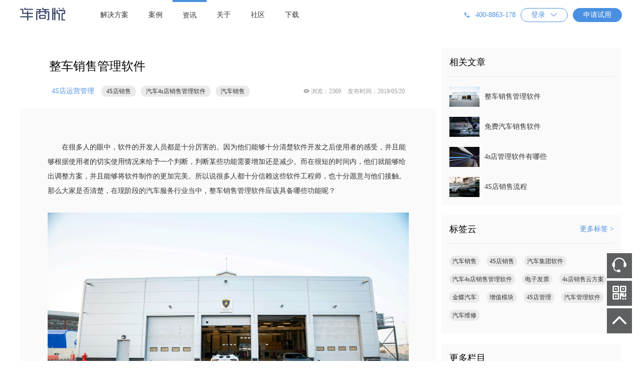

--- FILE ---
content_type: text/html;charset=utf-8
request_url: http://www.cargeer.com/gw/xiangqing-476/
body_size: 5523
content:
<!DOCTYPE html>
<html>

<script src="//msite.baidu.com/sdk/c.js?appid=1610551636821147"></script>
<link rel="canonical" href="http://www.cargeer.com/gw/xiangqing-476/"/>
<script type="application/ld+json">
        {
            "@context": "https://ziyuan.baidu.com/contexts/cambrian.jsonld",
            "@id": "http://www.cargeer.com/gw/xiangqing-476/",
            "appid": "1610551636821147",
            "title": "整车销售管理软件",
            "images": ["http://cargeer.com/group2/M00/06/57/rBABCmjU-jKAD7OEAA73OxCxJjs822.jpg"],
            "pubDate": "2019-05-20T09:24:43"
        }
    </script>
</html>

<head lang="en">
    <meta name="applicable-device" content="pc">    
    <meta name="format-detection" content="telephone=no">
    <meta name="referrer" content="never">
    <meta http-equiv="content-type" content="text/html; charset=utf-8"> 
    <meta http-equiv="x-rim-auto-match" content="none">
    <meta name="renderer "content="webkit"/>
    <title>整车销售管理软件-资讯-车商悦官网</title>
    <meta name="keywords" content="整车销售管理软件，车商悦，金蝶汽车"/>
    <meta name="description" content="整车销售管理软件中必须包含客户管理系统，因为对于销售人员来说，如果没有清晰的客户管理明细，那么对于客户的把控就不会那么完善。其次，还需要有员工管理功能和库存的管理功能。"/>
     <link rel="shortcut icon" type="image/x-icon" href="/dist/img/logo.ico"/>
    <link rel="stylesheet" href="../../dist/css/base.min.css?rev=8a355a992d4dfa6c6f3e4259779588ed">
    <style>
        a{
            color: #333
        }
        .main_con{
            width: 1200px;
            margin: 40px auto;
            display: flex;
        }
        .left_con{
            width: 830px;
            margin-right: 10px;
        }
        .right_con{
            flex: 1;
        }
        .article_titleWrap{
            box-sizing: border-box;
            padding: 20px 58px;
        }
        .article_title{
            color: #000;
            font-size: 24px;
            margin-bottom: 20px;
            overflow : hidden;
            text-overflow: ellipsis;
            display: -webkit-box;
            -webkit-line-clamp: 2;
            -webkit-box-orient: vertical;
        }
        .article_tagsInfo{
            display: flex;
            justify-content: space-between;
            padding: 0 5px;
            align-items: center
        }
        .article_tag{
            display: inline-block;
            padding: 1px 10px;
            box-sizing: border-box;
            /* border: 1px solid #4A90E2; */
            color: #333;
            font-size: 12px;
            line-height: 20px;
            margin-right: 6px;
            border-radius: 10px;
            background: #eaeaea;
        }
        .article_createTime{
            font-size: 12px;
            color: #999;
        }
        .bb{
            box-sizing: border-box;
        }
        .article_wrap{
            padding: 35px 33px 60px 33px;
            border-bottom: 1px solid #eaeaea;
            background: #fafafa;
            
        }
        .article_box{
            padding:0 22px 33px 22px;
            border-bottom: 1px solid #eaeaea;
        }
        .article_con{
            font-size: 16px;
            color: #333;
            line-height: 28px;
            margin-bottom: 60px;
        }
        .article_nav{
            display: flex;
            justify-content: space-between;

        }
        .article_nav span{
            flex: 0 0 40%;
            overflow: hidden;
            text-overflow: ellipsis;
            white-space: nowrap;
        }
        .headLine,.recommendArticle,.flags_cloud,.column_wrap{

            padding: 16px;
            background: #fafafa;
            margin-bottom: 20px;
        }
        .headLine_tit,.recommendArticle_tit,.flags_tit,.column_tit{
            font-size: 18px;
            text-align: left;
            padding-bottom: 16px;
            border-bottom: 1px solid #eaeaea;
        }
        .recommendArticle_wrap{
            display: flex;
            align-items: center;
            margin-top: 20px;
        }
        .CW_right{
            flex: 1;
            overflow : hidden;
            text-overflow: ellipsis;
            display: -webkit-box;
            -webkit-line-clamp: 2;
            -webkit-box-orient: vertical;
        }
        .recommendArticle_wrap:hover .CW_right{
            color: #4A90E2;
        }
        .CW_left{
            width: 60px;
            margin-right: 10px;
        }
        .CW_left img{
            width:100%;
            height: 40px;
            display: block
        }
        .flags_cloudTag{
            display: inline-block;
            padding: 0px 5px;
            box-sizing: border-box;
            color: #333333;
            background: #EAEAEA;
            border: 1px solid #eaeaea;
            font-size: 12px;
            line-height: 20px;
            margin-right: 10px;
            margin-top: 14px;
            border-radius: 10px;
        }
        .flags_cloudTag:hover{
            color: #4A90E2;
            border:1px solid #4A90E2;
            background: #fafafa;
        }
        .flags_warp{
            padding: 10px 0
        }
        .flags_tit{
            display: flex;
            justify-content: space-between;
            align-items: center
        }
        .flags_tit .more_Flags{
            color: #4A90E2;
            cursor: pointer;
            font-size: 14px;
        }
        
        .columnItem_warp{
            padding-top: 20px;
            display: flex;
            flex-wrap: wrap;
        }
    
        .columnItem{
            display: inline-block;
            font-size: 14px;
            text-align: center;
            line-height: 28px;
            flex: 0 0 33%;
            text-align: left;
        }
        .columnItem:hover{
            color: #4A90E2 
        }
        .ad{
            margin-top: 40px;
            display: none
        }
        .ad a{
            display: block;
            position: relative;
        }
        .ad img{
            width: 100%;
            height: 200px;
        }
        .bannerSlide_info{
            position: absolute;
            top: 55px;
            left: 80px;
        }
        .bannerSlide_info .banner_title{
            font-size: 18px;
            color: rgba(255, 255, 255, .7);
            margin-bottom:10px; 
        }
        .bannerSlide_info .banner_slogan{
            font-size: 24px;
            color: rgba(255, 255, 255, 1);
        }
        
        .bannerSlide_info .banner_info{
            font-size: 13px;
            margin-top: 5px;
            color: rgba(255, 255, 255, .7);

        }
        .readNumber{
            font-size: 12px;
            color: #999;
            padding-left: 5px;
            display: inline-block;
            font-family: "iconfont";
            margin-right: 10px;
        }
        .belong_module,.belong_column{
            font-size: 14px;
            color: #4A90E2;
            line-height: 28px;
            margin-right: 10px;
        }
        .pre_article:hover a,.next_article:hover a{
            color: #4A90E2;
        }
    </style>
</head>

<script>
    (function(){
        var bp = document.createElement('script');
        var curProtocol = window.location.protocol.split(':')[0];
        if (curProtocol === 'https') {
            bp.src = 'https://zz.bdstatic.com/linksubmit/push.js';
        }
        else {
            bp.src = 'http://push.zhanzhang.baidu.com/push.js';
        }
        var s = document.getElementsByTagName("script")[0];
        s.parentNode.insertBefore(bp, s);
    })();
</script>

<body>
    
        <div class="mainWrap" v-cloak>
            <k-header menutitle="资讯"></k-header>  
                <div class="bgDF">
                    <div class="w1200">
                        <div class="breadcrumbs">
                            当前位置：&nbsp;&nbsp;&nbsp;
                            <a href="/index.html">首页</a> / <a href="/gw/zixun/">资讯</a> / <a href="/gw/4sdian/">4S店运营管理</a> / 整车销售管理软件</div>
                    </div>
                </div>
                <div class="main_con">
                    <div class="left_con">
                        <div class="article_titleWrap">
                            <p class="article_title">
                                整车销售管理软件</p>
                           
                            <p class="article_tagsInfo">
                                <span class="article_tags">
                                    <!-- <i class="belong_module">推荐阅读</i>
                                     -->
                                    <a href="/gw/4sdian/" class="belong_column">4S店运营管理</a>
                                    <i class="article_tag">4S店销售</i>
                                    <i class="article_tag">汽车4s店销售管理软件</i>
                                    <i class="article_tag">汽车销售</i>
                                    </span>
                                <span class="article_createTime">
                                        <i class="readNumber">&#xe628; 浏览：2369</i>
                                    发布时间：2019/05/20</span>
                            </p>
                        </div>
                        <div class="article_wrap bb" data-id='476'>
                            <div class="article_box bb">
                                    <div class="article_con bb">
                                            &amp;#60;p&amp;#62;&amp;#60;br/&amp;#62;&amp;#60;/p&amp;#62;&amp;#60;p&amp;#62;&amp;#60;span style=&#034;;font-family:微软雅黑, Microsoft YaHei;font-size:14px&#034;&amp;#62;&amp;nbsp; &amp;nbsp; &amp;nbsp; &amp;nbsp;在很多人的眼中，软件的开发人员都是十分厉害的。因为他们能够十分清楚软件开发之后使用者的感受，并且能够根据使用者的切实使用情况来给予一个判断，判断某些功能需要增加还是减少。而在很短的时间内，他们就能够给出调整方案，并且能够将软件制作的更加完美。所以说很多人都十分信赖这些软件工程师，也十分愿意与他们接触。那么大家是否清楚，在现阶段的汽车服务行业当中，整车销售管理软件应该具备哪些功能呢？&amp;#60;/span&amp;#62;&amp;#60;/p&amp;#62;&amp;#60;p&amp;#62;&amp;#60;span style=&#034;font-family:微软雅黑, Microsoft YaHei;font-size:14px&#034;&amp;#62;&amp;#60;br/&amp;#62;&amp;#60;/span&amp;#62;&amp;#60;/p&amp;#62;&amp;#60;p style=&#034;text-align:center&#034;&amp;#62;&amp;#60;span style=&#034;font-family:微软雅黑, Microsoft YaHei;font-size:14px&#034;&amp;#62;&amp;#60;img src=&#034;http://www.cargeer.com/group1/M00/12/F6/rBAALWjU-iyAMI7CAA73OxCxJjs834.jpg&#034; _src=&#034;http://www.cargeer.com/group1/M00/12/F6/rBAALWjU-iyAMI7CAA73OxCxJjs834.jpg&#034;/&amp;#62;&amp;nbsp;&amp;#60;/span&amp;#62;&amp;#60;/p&amp;#62;&amp;#60;p&amp;#62;&amp;#60;span style=&#034;font-family:微软雅黑, Microsoft YaHei;font-size:14px&#034;&amp;#62;&amp;nbsp; &amp;nbsp; &amp;nbsp; &amp;nbsp;首先，在行业从业者的眼中，整车销售管理软件中必须包含客户管理系统，因为对于销售人员来说，如果没有清晰的客户管理明细，那么对于客户的把控就不会那么完善。而在推荐销售的时候就会遇到一些问题。当然，随着细节化营销的概念慢慢深入人心，越来越多的销售人员希望通过细致化营销来影响客户的决定。所以说客户管理功能是所有汽车管理软件当中不可或缺的，这个功能的强弱也能够用来衡量软件的层次。&amp;#60;/span&amp;#62;&amp;#60;/p&amp;#62;&amp;#60;p&amp;#62;&amp;#60;span style=&#034;font-family:微软雅黑, Microsoft YaHei;font-size:14px&#034;&amp;#62;&amp;nbsp;&amp;#60;/span&amp;#62;&amp;#60;/p&amp;#62;&amp;#60;p&amp;#62;&amp;#60;span style=&#034;font-family:微软雅黑, Microsoft YaHei;font-size:14px&#034;&amp;#62;&amp;nbsp; &amp;nbsp; &amp;nbsp; &amp;nbsp;其次，整车销售管理软件还需要有员工管理功能，其中包括员工的考勤，薪资发放，业绩统计，信息传递等等功能，这也是所有公司都需要的。最后，整车销售管理软件当中还需要包括库存的管理功能，毕竟作为销售人员，我们至少需要知道店铺的库存有多少吧，否则卖出去之后没有库存，这不是很尴尬吗？&amp;#60;/span&amp;#62;&amp;#60;/p&amp;#62;&amp;#60;p&amp;#62;&amp;#60;br/&amp;#62;&amp;#60;/p&amp;#62;</div>
                                   <p class="article_nav">
                                       <span class="pre_article">
                                           <a href="/gw/xiangqing-475/">上一篇：汽车行业客户管理软件</a>
                                                         </span>
                                       <span class="next_article">
                                          <a href="/gw/xiangqing-477/">下一篇：汽车管理软件</a>
                                                          </span>
                                   </p>
                            </div>
                            <div class="ad" >
                                <a href="/dist/html/solutionRep.html">
                                    <img src="/dist/img/banner_Rep.jpg" />
                                    <div class="bannerSlide_info">
                                            <div class="banner_title">快修云解决方案</div>
                                            <div class="banner_slogan">汽车服务门店新生产力</div>
                                            <div class="banner_info">美容、洗车、快修、大型维修、连锁等，总有一款适合你</div> 
                                       
                                    </div>
                                </a>
                            </div>
                            <div class="ad" >
                                <a href="/dist/html/solutionCargeer.html">
                                    <img src="/dist/img/banner_Cargeer.png" />
                                    <div class="bannerSlide_info">
                                            <div class="banner_title">车商云解决方案</div>
                                            <div class="banner_slogan">为车商把握每个商机</div>
                                            <div class="banner_info">集10年汽车经销商集团管理智慧于一身的云方案！</div> 
                                        
                                    </div>
                                </a>
                            </div>
                            <div class="ad" >
                                <a href="/dist/html/solution4s.html">
                                    <img src="/dist/img/banner_4S.jpg" />
                                    <div class="bannerSlide_info">
                                            <div class="banner_title">汽车经销商集团解决方案</div>
                                            <div class="banner_slogan">全面集成管理   移动敏捷服务</div>
                                            <div class="banner_info">真正落地规模化经营、精细化管理、客户价值提升、盈利模式创新</div> 
                                        
                                    </div>
                                </a>
                            </div>
                        </div>
                    </div>
                    <div class="right_con">
                            <div class="recommendArticle bb">
                                <div class="recommendArticle_tit">
                                    相关文章
                                </div>
                                <div class="recommendArticle_warp">
                                
                                    <a href="/gw/xiangqing-476/" class="Article">
                                                    <p class="recommendArticle_wrap">
                                                        <span class="CW_left">
                                                            <img src="http://cargeer.com/group2/M00/06/57/rBABCmjU-jKAD7OEAA73OxCxJjs822.jpg">
                                                        </span>
                                                        <span class="CW_right">
                                                        整车销售管理软件</span>
                                                    </p>
                                                </a>
                                            <a href="/gw/xiangqing-362/" class="Article">
                                                    <p class="recommendArticle_wrap">
                                                        <span class="CW_left">
                                                            <img src="http://cargeer.com/group1/M00/07/E8/CvYhHVyrC4-ADywXAAEQi7eUjTc773.jpg">
                                                        </span>
                                                        <span class="CW_right">
                                                        免费汽车销售软件</span>
                                                    </p>
                                                </a>
                                            <a href="/gw/xiangqing-161/" class="Article">
                                                    <p class="recommendArticle_wrap">
                                                        <span class="CW_left">
                                                            <img src="http://cargeer.com/group1/M00/04/62/CvYhq1v8pOyAPXhuAADxwye2k4I867.jpg">
                                                        </span>
                                                        <span class="CW_right">
                                                        4s店管理软件有哪些</span>
                                                    </p>
                                                </a>
                                            <a href="/gw/xiangqing-6/" class="Article">
                                                    <p class="recommendArticle_wrap">
                                                        <span class="CW_left">
                                                            <img src="http://cargeer.com/group1/M00/12/A5/rBAALWjIyAGAGT-bAAn7m0-vJwg660.jpg">
                                                        </span>
                                                        <span class="CW_right">
                                                        4S店销售流程</span>
                                                    </p>
                                                </a>
                                            </div>
                            </div>
                            <div class="flags_cloud bb">
                                <div class="flags_tit">
                                    <span class="flags_tit_left">标签云</span>
                                    <a href='/gw/biaoqian/' class="more_Flags">更多标签 &gt;</a>
                                </div>
                                <div class="flags_warp bb">
                                    <a href="/gw/biaoqian-9-1/" class="flags_cloudTag">汽车销售</a>
                                    <a href="/gw/biaoqian-6-1/" class="flags_cloudTag">4S店销售</a>
                                    <a href="/gw/biaoqian-26-1/" class="flags_cloudTag">汽车集团软件</a>
                                    <a href="/gw/biaoqian-36-1/" class="flags_cloudTag">汽车4s店销售管理软件</a>
                                    <a href="/gw/biaoqian-171-1/" class="flags_cloudTag">电子发票</a>
                                    <a href="/gw/biaoqian-17-1/" class="flags_cloudTag">4s店销售云方案</a>
                                    <a href="/gw/biaoqian-19-1/" class="flags_cloudTag">金蝶汽车</a>
                                    <a href="/gw/biaoqian-84-1/" class="flags_cloudTag">增值模块</a>
                                    <a href="/gw/biaoqian-1-1/" class="flags_cloudTag">4S店管理</a>
                                    <a href="/gw/biaoqian-2-1/" class="flags_cloudTag">汽车管理软件</a>
                                    <a href="/gw/biaoqian-11-1/" class="flags_cloudTag">汽车维修</a>
                                    </div>
                            </div>
                            <div class="column_wrap bb">
                                <div class="column_tit">
                                    更多栏目
                                </div>
                                <div class="columnItem_warp bb">
                                    <a href="/gw/zixun/" class="columnItem">推荐阅读</a>
                                    <a href="/gw/xinwen/" class="columnItem">新闻动态</a>
                                    <a href="/gw/zhishi/" class="columnItem">汽车知识</a>
                                    <a href="/gw/4sdian/" class="columnItem">4S店运营管理</a>
                                    <a href="/gw/ershouche/" class="columnItem">二手车运营管理</a>
                                    <a href="/gw/jituan/" class="columnItem">汽车集团管理</a>
                                    <a href="/gw/fuwushang/" class="columnItem">汽车服务商管理</a>
                                    </div>
                            </div>
                    </div>
                </div>


            <k-foot :touchflag="true"></k-foot>
        </div>



</body>
<script src="/dist/lib/js/jquery.js"></script>
<script src="/dist/lib/js/vue.js"></script>
<script src="/dist/lib/js/swiper-4.1.6.min.js"></script>
<script src="../../dist/js/common.js?rev=e49ec8643162e77bbc544a517113bf2a"></script>
<script type="text/javascript" src="../../dist/js/k-lazyloadImg.min.js?rev=53d43434ff21d071342bc5205d0d6044"></script>
<script type="text/javascript" src="../../dist/js/k-header.min.js?rev=a8004a62bfe756973d4179b1012b9ce8"></script>
<script type="text/javascript" src="../../dist/js/k-foot.min.js?rev=c309f03b5f8078b8229b18449121122e"></script>
<script type="text/javascript" src="../../dist/js/index.min.js?rev=9d461e707c9d2bc48c84b030987c38b5"></script>
<script>
     var imgUrl = "http://cargeer.com/group2/M00/06/57/rBABCmjU-jKAD7OEAA73OxCxJjs822.jpg";   
     var publishTime = "2019-05-20T09:24:43";   
    $(function(){
         
        var HTMLtransform = function(str){
            str = str.replace(/&#34;/g,"\"");
            str = str.replace(/&#38;/g,"&");
            str = str.replace(/&#60;/g,"<");
            str = str.replace(/&#62;/g,">");
            return str;
        }
        var randomNum = parseInt(Math.random()*3);
        // console.log(123)
        // },0)
        $('.ad').eq(randomNum).show()
        $(".article_con").html(HTMLtransform($(".article_con").text()))
        // $('.article_con').find('img').parent().css('textAlign','center');
        $('.article_con').find('img').parents('p').css({'textIndent':'0',"textAlign":'center'});
        if(!!localStorage.totalReadList){
            var readList  = JSON.parse(localStorage.totalReadList);
                readList[$('.article_wrap').data('id')] = $('.readNumber').html();
                localStorage.totalReadList = JSON.stringify(readList);
        }else{
            var readList = {};
            readList[$('.article_wrap').data('id')] = $('.readNumber').html();
            localStorage.totalReadList = JSON.stringify(readList);
        }

       
    })
   
</script>



--- FILE ---
content_type: application/javascript;charset=utf-8
request_url: http://www.cargeer.com/dist/js/k-lazyloadImg.min.js?rev=53d43434ff21d071342bc5205d0d6044
body_size: 1027
content:
"use strict";function isAlredyLoad(i){return imageCatcheList.indexOf(i)>-1}function isLazyimgCanShow(i){var e=i.ele,t=i.src,n=e.getBoundingClientRect().top;window.innerHight;if(n+10<window.innerHeight){var a=new Image;return a.src=t,a.onload=function(){e.src=t,$(e).removeClass("imgLoadShow"),imageCatcheList.push(t),lazylistenList.remove(i)},!0}return!1}function onLazyListenScroll(){window.addEventListener("scroll",function(){for(var i=lazylistenList.length,e=0;e<i;e++)isLazyimgCanShow(lazylistenList[e])})}Array.prototype.remove||(Array.prototype.remove=function(i){if(this.length){var e=this.indexOf(i);return e>-1?(this.splice(e,1),this):void 0}});var lazylistenList=[],imageCatcheList=[],addLazyListener=function(i,e){Vue.nextTick(function(){var t=e.value;if(isAlredyLoad(t))return i.src=t,!1;var n={ele:i,src:t};i.src="/dist/img/loading.gif",$(i).addClass("imgLoadShow"),isLazyimgCanShow(n)||(lazylistenList.push(n),onLazyListenScroll())})};Vue.directive("lazyload",{inserted:addLazyListener,updated:addLazyListener});

--- FILE ---
content_type: application/javascript;charset=utf-8
request_url: http://www.cargeer.com/dist/js/k-foot.min.js?rev=c309f03b5f8078b8229b18449121122e
body_size: 6160
content:
"use strict";Vue.component("k-foot",{props:{touchflag:{type:Boolean,default:!0},showsearch:{type:Boolean,default:!0},touchphone:{type:String,default:"400-8863-178"}},template:'<div ref="kfoot" class="kfoot">\n\t\t\t\t\t<slot name="touch">\n\t\t\t\t\t<div class="kfoot-touch" v-if="showsearch">\n\t\t\t\t\t\t<div class="kfoot-touchMain">\n\t\t\t\t\t\t\t<template v-if="touchflag">\n\t\t\t\t\t\t\t\t<div class="kfoot-touchMain_left">\n\t\t\t\t\t\t\t\t\t<div class="f24 mt10">了解更多</div>\n\t\t\t\t\t\t\t\t\t<div class="f14 mt5">留下您的手机号，我们会尽快与您联系</div>\n\t\t\t\t\t\t\t\t\t<div class="touchinputground"><input id="pageBottomPhoneNumber" type="text" maxlength="11" placeholder="请在这里输入你的手机号码"/><span class="touchbtn" id="pageBottomSubmitBtn">提交</span></div>\n\t\t\t\t\t\t\t\t</div>\n\t\t\t\t\t\t\t\t<div class="kfoot-touchMain_right">\n\t\t\t\t\t\t\t\t\t<div class="f24 mt10">直接致电咨询</div>\n\t\t\t\t\t\t\t\t\t<div class="f14 mt5">您也可以直接致电咨询，我们的顾问将为您耐心解答</div>\n\t\t\t\t\t\t\t\t\t<div class="f30 mt20">{{touchphone}}</div>\n\t\t\t\t\t\t\t\t</div>\n\t\t\t\t\t\t\t</template>\n\t\t\t\t\t\t\t<template v-else>\n\t\t\t\t\t\t\t\t<div class="kfoot-touchMainS">\n\t\t\t\t\t\t\t\t\t<div class="f24 mt10 gf">立即免费使用车商悦·快修云</div>\n\t\t\t\t\t\t\t\t\t<div class="f14 mt10">10+年行业经验，中国汽车行业信息化领导品牌</div>\n\t\t\t\t\t\t\t\t\t<div class="touchinputground"><input id="touchTel" maxlength="11"  type="text" placeholder="请在这里输入你的手机号码"/><span class="touchbtn" @click="goSupport()">免费使用</span></div>\n\t\t\t\t\t\t\t\t</div>\n\t\t\t\t\t\t\t</template>\n\t\t\t\t\t\t</div>\n\t\t\t\t\t</div>\n\t\t\t\t\t</slot>\n\t\t\t\t\t<div class="kfoot__info" style="width:1230px;">\n\t\t\t\t\t\t<div class="kfoot-left brea">\n\t\t\t\t\t\t\t<div class="phoneIcon"><img src="/dist/img/hotlineImg.png" alt="" /></div>\n\t\t\t\t\t\t\t<div class="dib">\n\t\t\t\t\t\t\t\t<div class="w">服务咨询</div>\n\t\t\t\t\t\t\t\t<div class="kfoot__info-phone ">400-8863-178</div>\n\t\t\t\t\t\t\t\t<div class="lh20 f16">cuina_li@kingdee.com</div>\n\t\t\t\t\t\t\t</div>\n\n\t\t\t\t\t\t</div>\n\t\t\t\t\t\t<div class="kfoot-right">\n\t\t\t\t\t\t\t<div class="linkWrap" v-for="(Item,index) in linkData" :style="{width: (index == 4 ? 110 + \'px\' : 90 + \'px\')}">\n\t\t\t\t\t\t\t\t<div class="linkWrap_head">{{Item.title}}</div>\n\t\t\t\t\t\t\t\t<a :href="subItem.url"  :target="subItem.target||\'\'" v-for="(subItem,sindex) in Item.sublink">{{subItem.subtitle}}</a>\n\t\t\t\t\t\t\t</div>\n\n\t\t\t\t\t\t\t<div class="linkWrap">\n\t\t\t\t\t\t\t\t<div  class="linkWrap_head">关注我们</div>\n\t\t\t\t\t\t\t\t<div >\n\t\t\t\t\t\t\t\t\t<img src="/dist/img/wxQR.png" alt="" />\n\t\t\t\t\t\t\t\t</div>\n\t\t\t\t\t\t\t</div>\n\t\t\t\t\t\t</div>\n\t\t\t\t\t</div>\n\t\t\t\t\t<div class="kfoot__link">\n\t\t\t\t\t\t<div class="kfoot-left">\n\t\t\t\t\t\t\t<div class="certificateImg"><img src="/dist/img/kingdee.png?v=1.0" alt="" /></div>\n\t\t\t\t\t\t\t<div class="certificateInfo">金蝶旗下品牌</div>\n\t\t\t\t\t\t</div>\n\t\t\t\t\t\t<div class="kfoot-right">\n\t\t\t\t\t\t\t<div class="mb10">\n\t\t\t\t\t\t\t\t<template v-for="(item,index) in kingdeeBrand">\n\t\t\t\t\t\t\t\t\t<a class="alink" :href="item.url" target="_blank">{{item.name}}</a>&nbsp;|&nbsp;\n\t\t\t\t\t\t\t\t</template>\n\t\t\t\t\t\t\t</div>\n\t\t\t\t\t\t\t<div class=""><a class="alink"  target="_blank" href="http://beian.miit.gov.cn">&copy;金蝶汽车网络科技有限公司 粤ICP备16055270号</a> <a class="alink"  target="_blank" href="http://www.beian.gov.cn/portal/registerSystemInfo?recordcode=44030502005044"> 粤公网安备 44030502005044号</a></div>\n\t\t\t\t\t\t\t<div class="">地址：深圳市高新技术产业园南区科技南十二路2号金蝶软件园</div>\n\t\t\t\t\t\t</div>\n\t\t\t\t\t</div>\n\t\t\t\t</div>',data:function(){return{linkData:[{title:"解决方案",sublink:[{subtitle:"车商云",url:localPath+"/solutionCargeer.html"},{subtitle:"苍穹·汽车云",url:localPath+"/solutionCosmic.html"},{subtitle:"SCRM",url:localPath+"/solutionSCRM.html"},{subtitle:"二手车",url:localPath+"/solutionSecondHandCar.html"},{subtitle:"DMS",url:localPath+"/solutionDMS.html"},{subtitle:"创新应用",url:localPath+"/solutionInnovation.html"}]},{title:"案例",sublink:[{subtitle:"客户案例",url:localPath+"/case.html"}]},{title:"支持",sublink:[{subtitle:"服务支持",url:localPath+"/support.html"},{subtitle:"金蝶社区",url:"http://club.kingdee.com/forum.php?mod=forumdisplay&fid=1007",target:"_blank"}]},{title:"资讯",sublink:[{subtitle:"新闻资讯",url:"/gw/zixun/"}]},{title:"关于",sublink:[{subtitle:"公司介绍",url:localPath+"/introduce.html"},{subtitle:"伙伴加盟",url:localPath+"/partner.html"},{subtitle:"法律声明及隐私政策",url:"https://cloud.kingdee.com/passport/#/policy-agree/privacy-policy",target:"_blank"}]}],kingdeeBrand:[{name:"金蝶集团",url:"http://www.kingdee.com/?utm_source=cargeer"},{name:"金蝶云·星空",url:"http://www.ik3cloud.com/"},{name:"金蝶云·苍穹",url:"https://dev.kingdee.com/new/home"},{name:"云之家",url:"https://www.yunzhijia.com/home/"},{name:"金蝶发票云",url:"https://www.kdfpy.com/"},{name:"管易云",url:"http://www.guanyiyun.com/"},{name:"我家云",url:"http://www.kdwjy.com/"},{name:"账无忧",url:"http://www.kdzwy.com/"},{name:"智慧记",url:"http://www.zhihuiji.com/"},{name:"快递100",url:"http://www.kuaidi100.com/"},{name:"金蝶天燕",url:"https://www.apusic.com/"},{name:"云镝智慧",url:"http://yiyang.yundeeiot.com/"},{name:"金蝶征信",url:"https://bigdataxy.com/site/"},{name:"金蝶信心链",url:"https://www.kingdeeabc.com/#/"}]}},mounted:function(){},methods:{initTable:function(){},goSupport:function(){if(!/^[1][3,4,5,6,7,8,9][0-9]{9}$/.test($("#touchTel").val()))return void showDefaultTips("请输入正确的手机号码!","",3,3e3);var t=httpsPath+urlPath+"autobase/base/system/repregister/view?&tel="+$("#touchTel").val();window.open(t,"registerPage")}},computed:{},watch:{}});

--- FILE ---
content_type: text/json;charset=utf-8
request_url: http://www.cargeer.com/cargeer/sys/manager/information/benchmarkCaseQuery
body_size: 1188157
content:
{"total":34,"data":[{"NUMBER":"20240620101203","CONSULTATIONNAME":"EAS·M4S、金蝶云·苍穹","COMPANY_LOGO_URL":"http://cargeer.com/group1/M00/02/B8/rBABCmaYjcKANcHPAABI2ZTZSRc632.jpg","CASE_CONTENT":"&#60;p&#62;&#60;br/&#62;&#60;/p&#62;&#60;p&#62;&#60;br/&#62;&#60;/p&#62;&#60;p&#62;&#60;br/&#62;&#60;/p&#62;&#60;p&#62;&#60;br/&#62;&#60;/p&#62;&#60;p&#62;&#60;br/&#62;&#60;/p&#62;&#60;p style=\"text-align: center;\"&#62;&#60;img src=\"https://www.cargeer.com/group1/M00/02/68/rBAALWZ80-2AJVCgAAEQwOVYFHk48.jpeg\" _src=\"https://www.cargeer.com/group1/M00/02/68/rBAALWZ80-2AJVCgAAEQwOVYFHk48.jpeg\"/&#62;&#60;/p&#62;&#60;p&#62;&#60;br/&#62;&#60;/p&#62;&#60;p&#62;&#60;span style=\"font-size: var(--articleFontsize); letter-spacing: 0.544px; text-indent: 0em; outline: 0px; max-width: 100%; color: rgb(34, 34, 34); font-family: system-ui, -apple-system, BlinkMacSystemFont, &quot;Helvetica Neue&quot;, &quot;PingFang SC&quot;, &quot;Hiragino Sans GB&quot;, &quot;Microsoft YaHei UI&quot;, &quot;Microsoft YaHei&quot;, Arial, sans-serif; visibility: visible; box-sizing: border-box !important; overflow-wrap: break-word !important;\"&#62;&#60;span data-copy-origin=\"https://shimo.im\" style=\"outline: 0px; max-width: 100%; color: rgb(0, 128, 255); letter-spacing: 0.544px; text-indent: 0em; font-family: PingFangSC-Light; visibility: visible; box-sizing: border-box !important; overflow-wrap: break-word !important;\"&#62;&#60;span style=\"outline: 0px; max-width: 100%; color: rgb(33, 33, 34); font-family: system-ui, -apple-system, BlinkMacSystemFont, &quot;Helvetica Neue&quot;, &quot;PingFang SC&quot;, &quot;Hiragino Sans GB&quot;, &quot;Microsoft YaHei UI&quot;, &quot;Microsoft YaHei&quot;, Arial, sans-serif; font-size: 24px; letter-spacing: 0.5px; visibility: visible; box-sizing: border-box !important; overflow-wrap: break-word !important;\"&#62;&#60;span style=\"outline: 0px; max-width: 100%; visibility: visible; box-sizing: border-box !important; overflow-wrap: break-word !important;\"&#62;&#60;span style=\"outline: 0px; max-width: 100%; color: rgb(0, 128, 255); font-size: 20px; letter-spacing: 0.544px; text-indent: 0em; font-family: PingFangSC-Light; text-decoration-style: solid; text-decoration-color: rgb(33, 33, 34); visibility: visible; box-sizing: border-box !important; overflow-wrap: break-word !important;\"&#62;一、公司简介&#60;/span&#62;&#60;/span&#62;&#60;/span&#62;&#60;/span&#62;&#60;/span&#62;&#60;/p&#62;&#60;p style=\"margin-top: 0px; margin-bottom: 8px; outline: 0px; max-width: 100%; clear: both; min-height: 1em; color: rgba(0, 0, 0, 0.9); font-family: system-ui, -apple-system, BlinkMacSystemFont, &quot;Helvetica Neue&quot;, &quot;PingFang SC&quot;, &quot;Hiragino Sans GB&quot;, &quot;Microsoft YaHei UI&quot;, &quot;Microsoft YaHei&quot;, Arial, sans-serif; font-size: 17px; letter-spacing: 0.544px; text-align: justify; text-wrap: wrap; line-height: 1.75em; visibility: visible; box-sizing: border-box !important; overflow-wrap: break-word !important;\"&#62;&#60;span style=\"outline: 0px; max-width: 100%; color: rgb(73, 73, 73); font-family: PingFangSC-Light; font-size: 15px; letter-spacing: 0.544px; text-indent: 0em; visibility: visible; box-sizing: border-box !important; overflow-wrap: break-word !important;\"&#62;中升集团控股有限公司是中国领先的全国性汽车经销商集团之一，专注于经营豪华和中高端品牌组合，包括奔驰、雷克萨斯、奥迪、宝马、沃尔沃、捷豹路虎、丰田、日产、本田等品牌。&#60;/span&#62;&#60;span style=\"outline: 0px; max-width: 100%; color: rgb(73, 73, 73); font-family: PingFangSC-Light; font-size: 15px; letter-spacing: 0.544px; text-indent: 0em; visibility: visible; box-sizing: border-box !important; overflow-wrap: break-word !important;\"&#62;服务网点覆盖全国24省份和地区，超过90个城市，超400家4S经销商。&#60;/span&#62;&#60;span style=\"outline: 0px; max-width: 100%; color: rgb(73, 73, 73); font-family: PingFangSC-Light; font-size: 15px; letter-spacing: 0.544px; text-indent: 0em; visibility: visible; box-sizing: border-box !important; overflow-wrap: break-word !important;\"&#62;中升集团是中国首家获得丰田经销权的经销商，也是中国最早获雷克萨斯及奥迪经销代理权的公司之一。&#60;/span&#62;&#60;/p&#62;&#60;p style=\"margin-top: 0px; margin-bottom: 8px; outline: 0px; max-width: 100%; clear: both; min-height: 1em; color: rgba(0, 0, 0, 0.9); font-family: system-ui, -apple-system, BlinkMacSystemFont, &quot;Helvetica Neue&quot;, &quot;PingFang SC&quot;, &quot;Hiragino Sans GB&quot;, &quot;Microsoft YaHei UI&quot;, &quot;Microsoft YaHei&quot;, Arial, sans-serif; font-size: 17px; letter-spacing: 0.544px; text-align: justify; text-wrap: wrap; line-height: 1.75em; visibility: visible; box-sizing: border-box !important; overflow-wrap: break-word !important;\"&#62;&#60;span style=\"outline: 0px; max-width: 100%; color: rgb(73, 73, 73); font-family: PingFangSC-Light; font-size: 15px; letter-spacing: 0.544px; text-indent: 0em; visibility: visible; box-sizing: border-box !important; overflow-wrap: break-word !important;\"&#62;&#60;br style=\"outline: 0px; max-width: 100%; visibility: visible; box-sizing: border-box !important; overflow-wrap: break-word !important;\"/&#62;&#60;/span&#62;&#60;/p&#62;&#60;p style=\"margin-top: 0px; margin-bottom: 8px; outline: 0px; max-width: 100%; clear: both; min-height: 1em; color: rgba(0, 0, 0, 0.9); font-family: system-ui, -apple-system, BlinkMacSystemFont, &quot;Helvetica Neue&quot;, &quot;PingFang SC&quot;, &quot;Hiragino Sans GB&quot;, &quot;Microsoft YaHei UI&quot;, &quot;Microsoft YaHei&quot;, Arial, sans-serif; font-size: 17px; letter-spacing: 0.544px; text-align: justify; text-wrap: wrap; line-height: 1.75em; visibility: visible; box-sizing: border-box !important; overflow-wrap: break-word !important;\"&#62;&#60;span style=\"outline: 0px; max-width: 100%; color: rgb(73, 73, 73); font-family: PingFangSC-Light; font-size: 15px; letter-spacing: 0.544px; text-indent: 0em; visibility: visible; box-sizing: border-box !important; overflow-wrap: break-word !important;\"&#62;中升集团在中国汽车流通协会发布的“2024中国汽车经销商百强榜排名”中位列第1名，营收达1792.90亿元。&#60;/span&#62;&#60;/p&#62;&#60;p&#62;&#60;/p&#62;&#60;section style=\"margin-bottom: 8px; outline: 0px; max-width: 100%; visibility: visible; box-sizing: border-box !important; overflow-wrap: break-word !important;\"&#62;&#60;strong style=\"outline: 0px; max-width: 100%; color: rgb(34, 34, 34); font-family: system-ui, -apple-system, BlinkMacSystemFont, &quot;Helvetica Neue&quot;, &quot;PingFang SC&quot;, &quot;Hiragino Sans GB&quot;, &quot;Microsoft YaHei UI&quot;, &quot;Microsoft YaHei&quot;, Arial, sans-serif; letter-spacing: 0.544px; text-indent: 0em; font-size: var(--articleFontsize); visibility: visible; box-sizing: border-box !important; overflow-wrap: break-word !important;\"&#62;&#60;span data-copy-origin=\"https://shimo.im\" style=\"outline: 0px; max-width: 100%; letter-spacing: 0.544px; text-indent: 0em; color: rgb(73, 73, 73); font-family: PingFangSC-Light; font-size: 15px; visibility: visible; box-sizing: border-box !important; overflow-wrap: break-word !important;\"&#62;&#60;br style=\"outline: 0px; max-width: 100%; visibility: visible; box-sizing: border-box !important; overflow-wrap: break-word !important;\"/&#62;&#60;/span&#62;&#60;/strong&#62;&#60;/section&#62;&#60;section style=\"margin-bottom: 8px; outline: 0px; max-width: 100%; visibility: visible; box-sizing: border-box !important; overflow-wrap: break-word !important;\"&#62;&#60;span style=\"outline: 0px; max-width: 100%; font-size: 20px; color: rgb(0, 128, 255); visibility: visible; box-sizing: border-box !important; overflow-wrap: break-word !important;\"&#62;&#60;span style=\"outline: 0px; max-width: 100%; color: rgb(34, 34, 34); font-family: system-ui, -apple-system, BlinkMacSystemFont, &quot;Helvetica Neue&quot;, &quot;PingFang SC&quot;, &quot;Hiragino Sans GB&quot;, &quot;Microsoft YaHei UI&quot;, &quot;Microsoft YaHei&quot;, Arial, sans-serif; letter-spacing: 0.544px; text-indent: 0em; font-size: var(--articleFontsize); visibility: visible; box-sizing: border-box !important; overflow-wrap: break-word !important;\"&#62;&#60;span data-copy-origin=\"https://shimo.im\" style=\"outline: 0px; max-width: 100%; color: rgb(0, 128, 255); letter-spacing: 0.544px; text-indent: 0em; font-family: PingFangSC-Light; visibility: visible; box-sizing: border-box !important; overflow-wrap: break-word !important;\"&#62;&#60;span style=\"outline: 0px; max-width: 100%; color: rgb(33, 33, 34); font-family: system-ui, -apple-system, BlinkMacSystemFont, &quot;Helvetica Neue&quot;, &quot;PingFang SC&quot;, &quot;Hiragino Sans GB&quot;, &quot;Microsoft YaHei UI&quot;, &quot;Microsoft YaHei&quot;, Arial, sans-serif; font-size: 24px; letter-spacing: 0.5px; text-wrap: wrap; visibility: visible; box-sizing: border-box !important; overflow-wrap: break-word !important;\"&#62;&#60;span style=\"outline: 0px; max-width: 100%; visibility: visible; box-sizing: border-box !important; overflow-wrap: break-word !important;\"&#62;&#60;span style=\"outline: 0px; max-width: 100%; color: rgb(0, 128, 255); font-size: 20px; letter-spacing: 0.544px; text-indent: 0em; font-family: PingFangSC-Light; text-decoration-style: solid; text-decoration-color: rgb(33, 33, 34); visibility: visible; box-sizing: border-box !important; overflow-wrap: break-word !important;\"&#62;二、项目背景&#60;/span&#62;&#60;/span&#62;&#60;/span&#62;&#60;/span&#62;&#60;/span&#62;&#60;/span&#62;&#60;/section&#62;&#60;p&#62;&#60;/p&#62;&#60;p style=\"margin-top: 0px; margin-bottom: 8px; outline: 0px; max-width: 100%; clear: both; min-height: 1em; line-height: 1.75em; visibility: visible; box-sizing: border-box !important; overflow-wrap: break-word !important;\"&#62;&#60;span style=\"outline: 0px; max-width: 100%; color: rgb(73, 73, 73); font-family: PingFangSC-Light; font-size: 15px; letter-spacing: 0.544px; text-indent: 0em; visibility: visible; box-sizing: border-box !important; overflow-wrap: break-word !important;\"&#62;中升集团各门店信息化工作起步较早，按照4S的建设要求，每家店建店之初，同步开展信息化建设。&#60;/span&#62;&#60;span style=\"outline: 0px; max-width: 100%; color: rgb(73, 73, 73); font-family: PingFangSC-Light; font-size: 15px; letter-spacing: 0.544px; text-indent: 0em; visibility: visible; box-sizing: border-box !important; overflow-wrap: break-word !important;\"&#62;中升集团根据汽车厂家的不同，使用的系统包括多套厂家整车业务及维修业务管理软件，以及多种SCRM管理软件，一套自主开发的整车业务和分析统计软件。&#60;/span&#62;&#60;span style=\"outline: 0px; max-width: 100%; color: rgb(73, 73, 73); font-family: PingFangSC-Light; font-size: 15px; letter-spacing: 0.544px; text-indent: 0em; visibility: visible; box-sizing: border-box !important; overflow-wrap: break-word !important;\"&#62;信息化建设存在以下难题：&#60;/span&#62;&#60;/p&#62;&#60;p style=\"margin-top: 0px; margin-bottom: 8px; outline: 0px; max-width: 100%; clear: both; min-height: 1em; line-height: 1.75em; visibility: visible; box-sizing: border-box !important; overflow-wrap: break-word !important;\"&#62;&#60;br style=\"outline: 0px; max-width: 100%; visibility: visible; box-sizing: border-box !important; overflow-wrap: break-word !important;\"/&#62;&#60;/p&#62;&#60;p style=\"margin-top: 0px; margin-bottom: 8px; outline: 0px; max-width: 100%; clear: both; min-height: 1em; line-height: 1.75em; visibility: visible; box-sizing: border-box !important; overflow-wrap: break-word !important;\"&#62;&#60;strong style=\"outline: 0px; max-width: 100%; color: rgb(34, 34, 34); font-family: system-ui, -apple-system, BlinkMacSystemFont, &quot;Helvetica Neue&quot;, &quot;PingFang SC&quot;, &quot;Hiragino Sans GB&quot;, &quot;Microsoft YaHei UI&quot;, &quot;Microsoft YaHei&quot;, Arial, sans-serif; letter-spacing: 0.544px; text-indent: 0em; font-size: var(--articleFontsize); visibility: visible; box-sizing: border-box !important; overflow-wrap: break-word !important;\"&#62;&#60;span data-copy-origin=\"https://shimo.im\" style=\"outline: 0px; max-width: 100%; letter-spacing: 0.544px; text-indent: 0em; color: rgb(73, 73, 73); font-family: PingFangSC-Light; font-size: 15px; visibility: visible; box-sizing: border-box !important; overflow-wrap: break-word !important;\"&#62;1数据孤岛问题&#60;/span&#62;&#60;/strong&#62;&#60;/p&#62;&#60;p style=\"margin-top: 0px; margin-bottom: 8px; outline: 0px; max-width: 100%; clear: both; min-height: 1em; line-height: 1.75em; visibility: visible; box-sizing: border-box !important; overflow-wrap: break-word !important;\"&#62;&#60;span style=\"outline: 0px; max-width: 100%; color: rgb(73, 73, 73); font-family: PingFangSC-Light; font-size: 15px; letter-spacing: 0.544px; text-indent: 0em; visibility: visible; box-sizing: border-box !important; overflow-wrap: break-word !important;\"&#62;各系统间的孤立导致集团难以实时掌握并监督下属门店的业务状况，不利于集团进行有效的业务分析和战略决策。&#60;/span&#62;&#60;/p&#62;&#60;p style=\"margin-top: 0px; margin-bottom: 8px; outline: 0px; max-width: 100%; clear: both; min-height: 1em; line-height: 1.75em; box-sizing: border-box !important; overflow-wrap: break-word !important;\"&#62;&#60;strong style=\"outline: 0px; max-width: 100%; color: rgb(34, 34, 34); font-family: system-ui, -apple-system, BlinkMacSystemFont, &quot;Helvetica Neue&quot;, &quot;PingFang SC&quot;, &quot;Hiragino Sans GB&quot;, &quot;Microsoft YaHei UI&quot;, &quot;Microsoft YaHei&quot;, Arial, sans-serif; letter-spacing: 0.544px; text-indent: 0em; font-size: var(--articleFontsize); box-sizing: border-box !important; overflow-wrap: break-word !important;\"&#62;&#60;span data-copy-origin=\"https://shimo.im\" style=\"outline: 0px; max-width: 100%; letter-spacing: 0.544px; text-indent: 0em; color: rgb(73, 73, 73); font-family: PingFangSC-Light; font-size: 15px; box-sizing: border-box !important; overflow-wrap: break-word !important;\"&#62;2数据整合难题&#60;/span&#62;&#60;/strong&#62;&#60;/p&#62;&#60;p style=\"margin-top: 0px; margin-bottom: 8px; outline: 0px; max-width: 100%; clear: both; min-height: 1em; line-height: 1.75em; box-sizing: border-box !important; overflow-wrap: break-word !important;\"&#62;&#60;span style=\"outline: 0px; max-width: 100%; color: rgb(73, 73, 73); font-family: PingFangSC-Light; font-size: 15px; letter-spacing: 0.544px; text-indent: 0em; box-sizing: border-box !important; overflow-wrap: break-word !important;\"&#62;数据未能有效集成，导致重复录入和信息分散的问题，使得信息收集变得繁琐且难以保证时效性和完整性，进而阻碍信息的追述和数据的深度分析。&#60;/span&#62;&#60;/p&#62;&#60;p style=\"margin-top: 0px; margin-bottom: 8px; outline: 0px; max-width: 100%; clear: both; min-height: 1em; line-height: 1.75em; box-sizing: border-box !important; overflow-wrap: break-word !important;\"&#62;&#60;strong style=\"outline: 0px; max-width: 100%; color: rgb(34, 34, 34); font-family: system-ui, -apple-system, BlinkMacSystemFont, &quot;Helvetica Neue&quot;, &quot;PingFang SC&quot;, &quot;Hiragino Sans GB&quot;, &quot;Microsoft YaHei UI&quot;, &quot;Microsoft YaHei&quot;, Arial, sans-serif; letter-spacing: 0.544px; text-indent: 0em; font-size: var(--articleFontsize); box-sizing: border-box !important; overflow-wrap: break-word !important;\"&#62;&#60;span data-copy-origin=\"https://shimo.im\" style=\"outline: 0px; max-width: 100%; letter-spacing: 0.544px; text-indent: 0em; color: rgb(73, 73, 73); font-family: PingFangSC-Light; font-size: 15px; box-sizing: border-box !important; overflow-wrap: break-word !important;\"&#62;3业财一体缺失&#60;/span&#62;&#60;/strong&#62;&#60;/p&#62;&#60;p style=\"margin-top: 0px; margin-bottom: 8px; outline: 0px; max-width: 100%; clear: both; min-height: 1em; line-height: 1.75em; box-sizing: border-box !important; overflow-wrap: break-word !important;\"&#62;&#60;span style=\"outline: 0px; max-width: 100%; color: rgb(73, 73, 73); font-family: PingFangSC-Light; font-size: 15px; letter-spacing: 0.544px; text-indent: 0em; box-sizing: border-box !important; overflow-wrap: break-word !important;\"&#62;业务系统与财务系统的分离使得数据的准确性和一致性难以保障，给财务管理和决策带来挑战。&#60;/span&#62;&#60;/p&#62;&#60;p&#62;&#60;/p&#62;&#60;p style=\"margin-bottom: 8px; outline: 0px; max-width: 100%; box-sizing: border-box !important; overflow-wrap: break-word !important;\"&#62;&#60;br/&#62;&#60;/p&#62;&#60;p style=\"margin-bottom: 8px; outline: 0px; max-width: 100%; box-sizing: border-box !important; overflow-wrap: break-word !important;\"&#62;&#60;br/&#62;&#60;/p&#62;&#60;section style=\"margin-bottom: 8px; outline: 0px; max-width: 100%; box-sizing: border-box !important; overflow-wrap: break-word !important;\"&#62;&#60;span style=\"outline: 0px; max-width: 100%; font-size: 20px; color: rgb(0, 128, 255); box-sizing: border-box !important; overflow-wrap: break-word !important;\"&#62;&#60;span style=\"outline: 0px; max-width: 100%; color: rgb(34, 34, 34); font-family: system-ui, -apple-system, BlinkMacSystemFont, &quot;Helvetica Neue&quot;, &quot;PingFang SC&quot;, &quot;Hiragino Sans GB&quot;, &quot;Microsoft YaHei UI&quot;, &quot;Microsoft YaHei&quot;, Arial, sans-serif; letter-spacing: 0.544px; text-indent: 0em; font-size: var(--articleFontsize); box-sizing: border-box !important; overflow-wrap: break-word !important;\"&#62;&#60;span data-copy-origin=\"https://shimo.im\" style=\"outline: 0px; max-width: 100%; color: rgb(0, 128, 255); letter-spacing: 0.544px; text-indent: 0em; font-family: PingFangSC-Light; box-sizing: border-box !important; overflow-wrap: break-word !important;\"&#62;&#60;span style=\"outline: 0px; max-width: 100%; color: rgb(33, 33, 34); font-family: system-ui, -apple-system, BlinkMacSystemFont, &quot;Helvetica Neue&quot;, &quot;PingFang SC&quot;, &quot;Hiragino Sans GB&quot;, &quot;Microsoft YaHei UI&quot;, &quot;Microsoft YaHei&quot;, Arial, sans-serif; font-size: 24px; letter-spacing: 0.5px; text-wrap: wrap; box-sizing: border-box !important; overflow-wrap: break-word !important;\"&#62;&#60;span style=\"outline: 0px; max-width: 100%; box-sizing: border-box !important; overflow-wrap: break-word !important;\"&#62;&#60;span style=\"outline: 0px; max-width: 100%; color: rgb(0, 128, 255); font-size: 20px; letter-spacing: 0.544px; text-indent: 0em; font-family: PingFangSC-Light; text-decoration-style: solid; text-decoration-color: rgb(33, 33, 34); box-sizing: border-box !important; overflow-wrap: break-word !important;\"&#62;三、解决方案&#60;/span&#62;&#60;/span&#62;&#60;/span&#62;&#60;/span&#62;&#60;/span&#62;&#60;/span&#62;&#60;/section&#62;&#60;section style=\"margin-bottom: 8px; outline: 0px; max-width: 100%; line-height: 1.75em; box-sizing: border-box !important; overflow-wrap: break-word !important;\"&#62;&#60;span style=\"outline: 0px; max-width: 100%; color: rgb(73, 73, 73); font-family: PingFangSC-Light; font-size: 15px; letter-spacing: 0.544px; text-indent: 0em; box-sizing: border-box !important; overflow-wrap: break-word !important;\"&#62;基于中升集团“经营管理标准化，市场开拓主动化，体制运营高效化，团队建设人性化”的发展战略，中升集团领导认识到需要在企业经营管理的财务、物流、营销、维修服务、人力资源管理等方面建立起自己的信息化管理平台。&#60;/span&#62;&#60;/section&#62;&#60;section style=\"margin-bottom: 8px; outline: 0px; max-width: 100%; line-height: 1.75em; box-sizing: border-box !important; overflow-wrap: break-word !important;\"&#62;&#60;span style=\"outline: 0px; max-width: 100%; color: rgb(73, 73, 73); font-family: PingFangSC-Light; font-size: 15px; letter-spacing: 0.544px; text-indent: 0em; box-sizing: border-box !important; overflow-wrap: break-word !important;\"&#62;&nbsp;&#60;/span&#62;&#60;/section&#62;&#60;section style=\"margin-bottom: 8px; outline: 0px; max-width: 100%; line-height: 1.75em; box-sizing: border-box !important; overflow-wrap: break-word !important;\"&#62;&#60;span style=\"outline: 0px; max-width: 100%; color: rgb(73, 73, 73); font-family: PingFangSC-Light; font-size: 15px; letter-spacing: 0.544px; text-indent: 0em; box-sizing: border-box !important; overflow-wrap: break-word !important;\"&#62;为了强化集团管控能力，2007年，金蝶为中升集团构建了集团统一的信息化平台。主要内容包括：集团财务（含资金、预算、固定资产、合并报表），集团人力资源管理，协同平台及费用报销，4S店客户关系管理，整车销售/采购/库存，配件销售/采购/库存，车辆维修服务及BI分析。&#60;/span&#62;&#60;/section&#62;&#60;p&#62;&#60;/p&#62;&#60;p style=\"margin-top: 0px; margin-bottom: 24px; outline: 0px; max-width: 100%; clear: both; min-height: 1em; text-align: center; box-sizing: border-box !important; overflow-wrap: break-word !important;\"&#62;&#60;img src=\"http://ats.kingdee.com/group1/M00/07/D9/rBJAFWZz4yqAc-AzAALfO4louRM971.png\" _src=\"http://ats.kingdee.com/group1/M00/07/D9/rBJAFWZz4yqAc-AzAALfO4louRM971.png\"/&#62;&#60;/p&#62;&#60;p style=\"margin-top: 0px; margin-bottom: 24px; outline: 0px; max-width: 100%; clear: both; min-height: 1em; box-sizing: border-box !important; overflow-wrap: break-word !important;\"&#62;&#60;br/&#62;&#60;/p&#62;&#60;p line=\"9QGg\" ql-global-para=\"true\" style=\"margin-top: 0px; margin-bottom: 8px; outline: 0px; max-width: 100%; clear: both; min-height: 1em; box-sizing: border-box !important; overflow-wrap: break-word !important;\"&#62;&#60;strong style=\"outline: 0px; max-width: 100%; box-sizing: border-box !important; overflow-wrap: break-word !important;\"&#62;&#60;span style=\"outline: 0px; max-width: 100%; font-family: PingFangSC-Light; font-size: 15px; letter-spacing: 0.544px; text-indent: 0em; color: rgb(0, 128, 255); box-sizing: border-box !important; overflow-wrap: break-word !important;\"&#62;业财一体垂直管控&#60;/span&#62;&#60;/strong&#62;&#60;/p&#62;&#60;p line=\"cmJK\" ql-global-para=\"true\" style=\"margin-top: 0px; margin-bottom: 8px; outline: 0px; max-width: 100%; clear: both; min-height: 1em; box-sizing: border-box !important; overflow-wrap: break-word !important;\"&#62;&#60;span style=\"outline: 0px; max-width: 100%; color: rgb(73, 73, 73); font-family: PingFangSC-Light; font-size: 15px; letter-spacing: 0.544px; text-indent: 0em; box-sizing: border-box !important; overflow-wrap: break-word !important;\"&#62;业务数据可溯源、财务数据有根据、财务管控业务。&#60;/span&#62;&#60;/p&#62;&#60;p style=\"margin-top: 0px; margin-bottom: 24px; outline: 0px; max-width: 100%; clear: both; min-height: 1em; text-align: center; box-sizing: border-box !important; overflow-wrap: break-word !important;\"&#62;&#60;img src=\"http://ats.kingdee.com/group1/M00/07/CB/rBJAFmZz4zGADsYrAAMo8nD3CTM863.png\" _src=\"http://ats.kingdee.com/group1/M00/07/CB/rBJAFmZz4zGADsYrAAMo8nD3CTM863.png\"/&#62;&#60;/p&#62;&#60;p style=\"margin-bottom: 8px; outline: 0px; max-width: 100%; color: rgba(0, 0, 0, 0.9); font-family: system-ui, -apple-system, BlinkMacSystemFont, &quot;Helvetica Neue&quot;, &quot;PingFang SC&quot;, &quot;Hiragino Sans GB&quot;, &quot;Microsoft YaHei UI&quot;, &quot;Microsoft YaHei&quot;, Arial, sans-serif; font-size: 17px; letter-spacing: 0.544px; text-align: justify; text-wrap: wrap; line-height: 1.75em; box-sizing: border-box !important; overflow-wrap: break-word !important;\"&#62;&#60;span style=\"outline: 0px; max-width: 100%; color: rgb(73, 73, 73); font-family: PingFangSC-Light; font-size: 15px; letter-spacing: 0.544px; text-indent: 0em; box-sizing: border-box !important; overflow-wrap: break-word !important;\"&#62;&#60;span style=\"outline: 0px; max-width: 100%; letter-spacing: 0.544px; box-sizing: border-box !important; overflow-wrap: break-word !important;\"&#62;&#60;br/&#62;&#60;/span&#62;&#60;/span&#62;&#60;/p&#62;&#60;p style=\"margin-bottom: 8px; outline: 0px; max-width: 100%; color: rgba(0, 0, 0, 0.9); font-family: system-ui, -apple-system, BlinkMacSystemFont, &quot;Helvetica Neue&quot;, &quot;PingFang SC&quot;, &quot;Hiragino Sans GB&quot;, &quot;Microsoft YaHei UI&quot;, &quot;Microsoft YaHei&quot;, Arial, sans-serif; font-size: 17px; letter-spacing: 0.544px; text-align: justify; text-wrap: wrap; line-height: 1.75em; box-sizing: border-box !important; overflow-wrap: break-word !important;\"&#62;&#60;span style=\"outline: 0px; max-width: 100%; color: rgb(73, 73, 73); font-family: PingFangSC-Light; font-size: 15px; letter-spacing: 0.544px; text-indent: 0em; box-sizing: border-box !important; overflow-wrap: break-word !important;\"&#62;&#60;span style=\"outline: 0px; max-width: 100%; letter-spacing: 0.544px; box-sizing: border-box !important; overflow-wrap: break-word !important;\"&#62;24年初，中升提出要提高流程自动化，实现企业的降本增效。&#60;/span&#62;项目前期金蝶苍穹平台专家与毕马威团队一起配合，对客户的需求理解透彻，从建设策略、关键建设内容、项目里程碑等方面做了详细的规划与汇报。&#60;/span&#62;&#60;/p&#62;&#60;p&#62;&#60;/p&#62;&#60;section style=\"margin-bottom: 8px; outline: 0px; max-width: 100%; color: rgba(0, 0, 0, 0.9); font-family: system-ui, -apple-system, BlinkMacSystemFont, &quot;Helvetica Neue&quot;, &quot;PingFang SC&quot;, &quot;Hiragino Sans GB&quot;, &quot;Microsoft YaHei UI&quot;, &quot;Microsoft YaHei&quot;, Arial, sans-serif; font-size: 17px; letter-spacing: 0.544px; text-align: justify; text-wrap: wrap; line-height: 1.75em; box-sizing: border-box !important; overflow-wrap: break-word !important;\"&#62;&#60;br style=\"outline: 0px; max-width: 100%; box-sizing: border-box !important; overflow-wrap: break-word !important;\"/&#62;&#60;/section&#62;&#60;section style=\"margin-bottom: 8px; outline: 0px; max-width: 100%; color: rgba(0, 0, 0, 0.9); font-family: system-ui, -apple-system, BlinkMacSystemFont, &quot;Helvetica Neue&quot;, &quot;PingFang SC&quot;, &quot;Hiragino Sans GB&quot;, &quot;Microsoft YaHei UI&quot;, &quot;Microsoft YaHei&quot;, Arial, sans-serif; font-size: 17px; letter-spacing: 0.544px; text-align: justify; text-wrap: wrap; line-height: 1.75em; box-sizing: border-box !important; overflow-wrap: break-word !important;\"&#62;&#60;span style=\"outline: 0px; max-width: 100%; color: rgb(73, 73, 73); font-family: PingFangSC-Light; font-size: 15px; letter-spacing: 0.544px; text-indent: 0em; box-sizing: border-box !important; overflow-wrap: break-word !important;\"&#62;整体规划包括引入苍穹数据中台、轻建模以及轻报表，构建支撑中升集团全面智能化转型的数据底座(大数仓)，项目一期金蝶提供产品赋能培训，以客户化开发为主，解决管理报表手工生成的需求，引入数据治理能力，提升数据标准与质量;项目二期会立足于数据底座，在数据资产的技术上拓展更多智能化场景，辐射全域业务。&#60;/span&#62;&#60;/section&#62;&#60;section style=\"margin-bottom: 8px; outline: 0px; max-width: 100%; color: rgba(0, 0, 0, 0.9); font-family: system-ui, -apple-system, BlinkMacSystemFont, &quot;Helvetica Neue&quot;, &quot;PingFang SC&quot;, &quot;Hiragino Sans GB&quot;, &quot;Microsoft YaHei UI&quot;, &quot;Microsoft YaHei&quot;, Arial, sans-serif; font-size: 17px; letter-spacing: 0.544px; text-align: justify; text-wrap: wrap; line-height: 1.75em; box-sizing: border-box !important; overflow-wrap: break-word !important;\"&#62;&#60;span style=\"outline: 0px; max-width: 100%; color: rgb(73, 73, 73); font-family: PingFangSC-Light; font-size: 15px; letter-spacing: 0.544px; text-indent: 0em; box-sizing: border-box !important; overflow-wrap: break-word !important;\"&#62;&#60;br/&#62;&#60;/span&#62;&#60;/section&#62;&#60;p&#62;&#60;/p&#62;&#60;p line=\"qgIe\" ql-global-para=\"true\" style=\"margin-top: 0px; margin-bottom: 8px; outline: 0px; max-width: 100%; clear: both; min-height: 1em; box-sizing: border-box !important; overflow-wrap: break-word !important;\"&#62;&#60;span style=\"outline: 0px; max-width: 100%; font-size: 20px; color: rgb(0, 128, 255); box-sizing: border-box !important; overflow-wrap: break-word !important;\"&#62;&#60;span style=\"outline: 0px; max-width: 100%; color: rgb(34, 34, 34); font-family: system-ui, -apple-system, BlinkMacSystemFont, &quot;Helvetica Neue&quot;, &quot;PingFang SC&quot;, &quot;Hiragino Sans GB&quot;, &quot;Microsoft YaHei UI&quot;, &quot;Microsoft YaHei&quot;, Arial, sans-serif; letter-spacing: 0.544px; text-indent: 0em; font-size: var(--articleFontsize); box-sizing: border-box !important; overflow-wrap: break-word !important;\"&#62;&#60;span data-copy-origin=\"https://shimo.im\" style=\"outline: 0px; max-width: 100%; color: rgb(0, 128, 255); letter-spacing: 0.544px; text-indent: 0em; font-family: PingFangSC-Light; box-sizing: border-box !important; overflow-wrap: break-word !important;\"&#62;&#60;span style=\"outline: 0px; max-width: 100%; color: rgb(33, 33, 34); font-family: system-ui, -apple-system, BlinkMacSystemFont, &quot;Helvetica Neue&quot;, &quot;PingFang SC&quot;, &quot;Hiragino Sans GB&quot;, &quot;Microsoft YaHei UI&quot;, &quot;Microsoft YaHei&quot;, Arial, sans-serif; font-size: 24px; letter-spacing: 0.5px; text-wrap: wrap; box-sizing: border-box !important; overflow-wrap: break-word !important;\"&#62;&#60;span style=\"outline: 0px; max-width: 100%; box-sizing: border-box !important; overflow-wrap: break-word !important;\"&#62;&#60;span style=\"outline: 0px; max-width: 100%; color: rgb(0, 128, 255); font-size: 20px; letter-spacing: 0.544px; text-indent: 0em; font-family: PingFangSC-Light; text-decoration-style: solid; text-decoration-color: rgb(33, 33, 34); box-sizing: border-box !important; overflow-wrap: break-word !important;\"&#62;四、价值实现&#60;/span&#62;&#60;/span&#62;&#60;/span&#62;&#60;/span&#62;&#60;/span&#62;&#60;/span&#62;&#60;/p&#62;&#60;p line=\"Upt4\" ql-global-para=\"true\" style=\"margin-top: 0px; margin-bottom: 8px; outline: 0px; max-width: 100%; clear: both; min-height: 1em; box-sizing: border-box !important; overflow-wrap: break-word !important;\"&#62;&#60;span style=\"outline: 0px; max-width: 100%; color: rgb(73, 73, 73); font-family: PingFangSC-Light; font-size: 15px; letter-spacing: 0.544px; text-indent: 0em; box-sizing: border-box !important; overflow-wrap: break-word !important;\"&#62;1&#60;strong&#62;财务体系整合&#60;/strong&#62;&#60;/span&#62;&#60;/p&#62;&#60;ul&#62;&#60;li&#62;&#60;p line=\"Upt4\" ql-global-para=\"true\" style=\"margin-top: 0px; margin-bottom: 8px; outline: 0px; max-width: 100%; clear: both; min-height: 1em; box-sizing: border-box !important; overflow-wrap: break-word !important;\"&#62;&#60;span style=\"color: rgb(73, 73, 73); font-family: PingFangSC-Light; font-size: 15px; letter-spacing: 0.544px; text-indent: 0em;\"&#62;&#60;strong&#62;·&#60;/strong&#62;构建集团统一会计、核算和管控体系，实现财务报表的快速合并与实时生成&#60;/span&#62;&#60;/p&#62;&#60;/li&#62;&#60;li&#62;&#60;p line=\"Upt4\" ql-global-para=\"true\" style=\"margin-top: 0px; margin-bottom: 8px; outline: 0px; max-width: 100%; clear: both; min-height: 1em; box-sizing: border-box !important; overflow-wrap: break-word !important;\"&#62;&#60;span style=\"color: rgb(73, 73, 73); font-family: PingFangSC-Light; font-size: 15px; letter-spacing: 0.544px; text-indent: 0em;\"&#62;&#60;span style=\"color: rgb(73, 73, 73); font-family: PingFangSC-Light; font-size: 15px; letter-spacing: 0.544px; text-wrap: wrap;\"&#62;&#60;strong style=\"color: rgb(73, 73, 73); font-family: PingFangSC-Light; font-size: 15px; letter-spacing: 0.544px; text-wrap: wrap;\"&#62;·&#60;/strong&#62;&#60;/span&#62;结合财务与管理会计，优化预算、成本、资金管理，降低内控风险&#60;/span&#62;&#60;/p&#62;&#60;/li&#62;&#60;li&#62;&#60;p line=\"Upt4\" ql-global-para=\"true\" style=\"margin-top: 0px; margin-bottom: 8px; outline: 0px; max-width: 100%; clear: both; min-height: 1em; box-sizing: border-box !important; overflow-wrap: break-word !important;\"&#62;&#60;span style=\"color: rgb(73, 73, 73); font-family: PingFangSC-Light; font-size: 15px; letter-spacing: 0.544px; text-indent: 0em;\"&#62;&#60;span style=\"color: rgb(73, 73, 73); font-family: PingFangSC-Light; font-size: 15px; letter-spacing: 0.544px; text-wrap: wrap;\"&#62;&#60;strong style=\"color: rgb(73, 73, 73); font-family: PingFangSC-Light; font-size: 15px; letter-spacing: 0.544px; text-wrap: wrap;\"&#62;·&#60;/strong&#62;&#60;/span&#62;打造财务集中核算平台，提升财务数据的准确性与合规性，支持决策&#60;/span&#62;&#60;/p&#62;&#60;/li&#62;&#60;/ul&#62;&#60;p line=\"mzzA\" ql-global-para=\"true\" ql-global=\"true\" style=\"margin-top: 0px; margin-bottom: 8px; outline: 0px; max-width: 100%; clear: both; min-height: 1em; box-sizing: border-box !important; overflow-wrap: break-word !important;\"&#62;&#60;span style=\"outline: 0px; max-width: 100%; color: rgb(73, 73, 73); font-family: PingFangSC-Light; font-size: 15px; letter-spacing: 0.544px; text-indent: 0em; box-sizing: border-box !important; overflow-wrap: break-word !important;\"&#62;&nbsp;&#60;/span&#62;&#60;/p&#62;&#60;p line=\"1qsw\" ql-global-para=\"true\" style=\"margin-top: 0px; margin-bottom: 8px; outline: 0px; max-width: 100%; clear: both; min-height: 1em; box-sizing: border-box !important; overflow-wrap: break-word !important;\"&#62;&#60;span style=\"outline: 0px; max-width: 100%; color: rgb(73, 73, 73); font-family: PingFangSC-Light; font-size: 15px; letter-spacing: 0.544px; text-indent: 0em; box-sizing: border-box !important; overflow-wrap: break-word !important;\"&#62;&#60;strong&#62;2高效供应链管理&#60;/strong&#62;&#60;/span&#62;&#60;/p&#62;&#60;p line=\"1qsw\" ql-global-para=\"true\" style=\"margin-top: 0px; margin-bottom: 8px; outline: 0px; max-width: 100%; clear: both; min-height: 1em; box-sizing: border-box !important; overflow-wrap: break-word !important;\"&#62;&#60;span style=\"color: rgb(73, 73, 73); font-family: PingFangSC-Light; font-size: 15px; letter-spacing: 0.544px; text-indent: 0em;\"&#62;&#60;strong style=\"color: rgb(73, 73, 73); font-family: PingFangSC-Light; font-size: 15px; letter-spacing: 0.544px; text-wrap: wrap;\"&#62;·&#60;/strong&#62;建立高效的整车、配件、精品供应链管理体系&#60;/span&#62;&#60;/p&#62;&#60;p line=\"1qsw\" ql-global-para=\"true\" style=\"margin-top: 0px; margin-bottom: 8px; outline: 0px; max-width: 100%; clear: both; min-height: 1em; box-sizing: border-box !important; overflow-wrap: break-word !important;\"&#62;&#60;span style=\"color: rgb(73, 73, 73); font-family: PingFangSC-Light; font-size: 15px; letter-spacing: 0.544px; text-indent: 0em;\"&#62;&#60;strong style=\"color: rgb(73, 73, 73); font-family: PingFangSC-Light; font-size: 15px; letter-spacing: 0.544px; text-wrap: wrap;\"&#62;·&#60;/strong&#62;集团和大型供应商统一签订精品采购协议，降低采购成本&#60;/span&#62;&#60;/p&#62;&#60;p line=\"1qsw\" ql-global-para=\"true\" style=\"margin-top: 0px; margin-bottom: 8px; outline: 0px; max-width: 100%; clear: both; min-height: 1em; box-sizing: border-box !important; overflow-wrap: break-word !important;\"&#62;&#60;span style=\"color: rgb(73, 73, 73); font-family: PingFangSC-Light; font-size: 15px; letter-spacing: 0.544px; text-indent: 0em;\"&#62;&#60;strong style=\"color: rgb(73, 73, 73); font-family: PingFangSC-Light; font-size: 15px; letter-spacing: 0.544px; text-wrap: wrap;\"&#62;·&#60;/strong&#62;优化订货、库存、销售和资金流程，降低库存成本，提升运营效益&#60;/span&#62;&#60;/p&#62;&#60;p line=\"HdET\" ql-global-para=\"true\" ql-global=\"true\" style=\"margin-top: 0px; margin-bottom: 8px; outline: 0px; max-width: 100%; clear: both; min-height: 1em; box-sizing: border-box !important; overflow-wrap: break-word !important;\"&#62;&#60;span style=\"outline: 0px; max-width: 100%; color: rgb(73, 73, 73); font-family: PingFangSC-Light; font-size: 15px; letter-spacing: 0.544px; text-indent: 0em; box-sizing: border-box !important; overflow-wrap: break-word !important;\"&#62;&nbsp;&#60;/span&#62;&#60;/p&#62;&#60;p line=\"ecI0\" ql-global-para=\"true\" style=\"margin-top: 0px; margin-bottom: 8px; outline: 0px; max-width: 100%; clear: both; min-height: 1em; box-sizing: border-box !important; overflow-wrap: break-word !important;\"&#62;&#60;span style=\"outline: 0px; max-width: 100%; color: rgb(73, 73, 73); font-family: PingFangSC-Light; font-size: 15px; letter-spacing: 0.544px; text-indent: 0em; box-sizing: border-box !important; overflow-wrap: break-word !important;\"&#62;&#60;strong&#62;3规范维修服务体系&#60;/strong&#62;&#60;/span&#62;&#60;/p&#62;&#60;p line=\"ecI0\" ql-global-para=\"true\" style=\"margin-top: 0px; margin-bottom: 8px; outline: 0px; max-width: 100%; clear: both; min-height: 1em; box-sizing: border-box !important; overflow-wrap: break-word !important;\"&#62;&#60;span style=\"color: rgb(73, 73, 73); font-family: PingFangSC-Light; font-size: 15px; letter-spacing: 0.544px; text-indent: 0em;\"&#62;&#60;strong style=\"color: rgb(73, 73, 73); font-family: PingFangSC-Light; font-size: 15px; letter-spacing: 0.544px; text-wrap: wrap;\"&#62;·&#60;/strong&#62;建立集团统一的维修服务管理体系，实现对产品质量、配件质量、配送和维修费用的实时监控&#60;/span&#62;&#60;/p&#62;&#60;p line=\"ecI0\" ql-global-para=\"true\" style=\"margin-top: 0px; margin-bottom: 8px; outline: 0px; max-width: 100%; clear: both; min-height: 1em; box-sizing: border-box !important; overflow-wrap: break-word !important;\"&#62;&#60;span style=\"color: rgb(73, 73, 73); font-family: PingFangSC-Light; font-size: 15px; letter-spacing: 0.544px; text-indent: 0em;\"&#62;&#60;strong style=\"color: rgb(73, 73, 73); font-family: PingFangSC-Light; font-size: 15px; letter-spacing: 0.544px; text-wrap: wrap;\"&#62;·&#60;/strong&#62;业务流程自动化，员工办公移动化，提高服务响应速度和服务效率&#60;/span&#62;&#60;/p&#62;&#60;p line=\"ecI0\" ql-global-para=\"true\" style=\"margin-top: 0px; margin-bottom: 8px; outline: 0px; max-width: 100%; clear: both; min-height: 1em; box-sizing: border-box !important; overflow-wrap: break-word !important;\"&#62;&#60;span style=\"color: rgb(73, 73, 73); font-family: PingFangSC-Light; font-size: 15px; letter-spacing: 0.544px; text-indent: 0em;\"&#62;&#60;strong style=\"color: rgb(73, 73, 73); font-family: PingFangSC-Light; font-size: 15px; letter-spacing: 0.544px; text-wrap: wrap;\"&#62;·&#60;/strong&#62;建立绩效评估体系，对员工和门店的服务质量进行量化评估，激励优秀表现&#60;/span&#62;&#60;/p&#62;&#60;p line=\"eER8\" ql-global-para=\"true\" ql-global=\"true\" style=\"margin-top: 0px; margin-bottom: 8px; outline: 0px; max-width: 100%; clear: both; min-height: 1em; box-sizing: border-box !important; overflow-wrap: break-word !important;\"&#62;&#60;span style=\"outline: 0px; max-width: 100%; color: rgb(73, 73, 73); font-family: PingFangSC-Light; font-size: 15px; letter-spacing: 0.544px; text-indent: 0em; box-sizing: border-box !important; overflow-wrap: break-word !important;\"&#62;&nbsp;&#60;/span&#62;&#60;/p&#62;&#60;p line=\"A7M0\" ql-global-para=\"true\" style=\"margin-top: 0px; margin-bottom: 8px; outline: 0px; max-width: 100%; clear: both; min-height: 1em; box-sizing: border-box !important; overflow-wrap: break-word !important;\"&#62;&#60;span style=\"outline: 0px; max-width: 100%; color: rgb(73, 73, 73); font-family: PingFangSC-Light; font-size: 15px; letter-spacing: 0.544px; text-indent: 0em; box-sizing: border-box !important; overflow-wrap: break-word !important;\"&#62;&#60;strong&#62;4统一客户管理&#60;/strong&#62;&#60;/span&#62;&#60;/p&#62;&#60;p line=\"A7M0\" ql-global-para=\"true\" style=\"margin-top: 0px; margin-bottom: 8px; outline: 0px; max-width: 100%; clear: both; min-height: 1em; box-sizing: border-box !important; overflow-wrap: break-word !important;\"&#62;&#60;span style=\"color: rgb(73, 73, 73); font-family: PingFangSC-Light; font-size: 15px; letter-spacing: 0.544px; text-indent: 0em;\"&#62;&#60;strong style=\"color: rgb(73, 73, 73); font-family: PingFangSC-Light; font-size: 15px; letter-spacing: 0.544px; text-wrap: wrap;\"&#62;·&#60;/strong&#62;构建集团统一的客户关系管理平台，实施统一的会员制度，规范服务标准&#60;/span&#62;&#60;/p&#62;&#60;p line=\"A7M0\" ql-global-para=\"true\" style=\"margin-top: 0px; margin-bottom: 8px; outline: 0px; max-width: 100%; clear: both; min-height: 1em; box-sizing: border-box !important; overflow-wrap: break-word !important;\"&#62;&#60;span style=\"color: rgb(73, 73, 73); font-family: PingFangSC-Light; font-size: 15px; letter-spacing: 0.544px; text-indent: 0em;\"&#62;&#60;strong style=\"color: rgb(73, 73, 73); font-family: PingFangSC-Light; font-size: 15px; letter-spacing: 0.544px; text-wrap: wrap;\"&#62;·&#60;/strong&#62;建立在线服务平台，提供预约、咨询、维修跟踪等服务，增加服务透明度&#60;/span&#62;&#60;/p&#62;&#60;p line=\"A7M0\" ql-global-para=\"true\" style=\"margin-top: 0px; margin-bottom: 8px; outline: 0px; max-width: 100%; clear: both; min-height: 1em; box-sizing: border-box !important; overflow-wrap: break-word !important;\"&#62;&#60;span style=\"color: rgb(73, 73, 73); font-family: PingFangSC-Light; font-size: 15px; letter-spacing: 0.544px; text-indent: 0em;\"&#62;&#60;strong style=\"color: rgb(73, 73, 73); font-family: PingFangSC-Light; font-size: 15px; letter-spacing: 0.544px; text-wrap: wrap;\"&#62;·&#60;/strong&#62;支持对历史经营数据、不同产品、地区的销售趋势分析，助力改善门店经营业绩&#60;/span&#62;&#60;/p&#62;&#60;p style=\"margin-top: 0px; margin-bottom: 24px; outline: 0px; max-width: 100%; clear: both; min-height: 1em; box-sizing: border-box !important; overflow-wrap: break-word !important;\"&#62;&#60;br style=\"outline: 0px; max-width: 100%; color: rgba(0, 0, 0, 0.9); font-family: system-ui, -apple-system, BlinkMacSystemFont, &quot;Helvetica Neue&quot;, &quot;PingFang SC&quot;, &quot;Hiragino Sans GB&quot;, &quot;Microsoft YaHei UI&quot;, &quot;Microsoft YaHei&quot;, Arial, sans-serif; font-size: 17px; letter-spacing: 0.544px; text-align: justify; text-wrap: wrap; box-sizing: border-box !important; overflow-wrap: break-word !important;\"/&#62;&#60;/p&#62;&#60;p&#62;&#60;br/&#62;&#60;/p&#62;","UPDATE_TIME":"2024-07-18 11:36","STICKY":0,"IS_DELETE":0,"NAME":"中升集团控股有限公司","CREATOR_ID":"308_09da8a57-ca29-4211-a7a1-fca6cafc60d9","COMPANY_NAME":"大连中升汽车","CUSTOMER_SAID":"通过金蝶，我们真正落地资源整合、服务共享，实现集团规模效应，有效提升集团总体业务及经营效益。","CAROUSEL":0,"STATUS":1,"ID":"c0afc018-f310-4a06-8acc-2d616452e5a2","CREATE_TIME":"2024-06-20 10:12","UPDATE_ID":"c0afc018-f310-4a06-8acc-2d616452e5a2","COMPANY_COVER_URL":"http://ats.kingdee.com/group1/M00/07/CB/rBJAFmZznsqAHJ0LAAJ9wWFHurY663.jpg"},{"NUMBER":"20240620162459","CONSULTATIONNAME":"EAS·M4S、金蝶云·苍穹","COMPANY_LOGO_URL":"http://cargeer.com/group1/M00/02/B8/rBAALWaYjlOAMgrwAABEk3lY7RQ934.jpg","CASE_CONTENT":"&#60;p&#62;&#60;br/&#62;&#60;/p&#62;&#60;p&#62;&#60;br/&#62;&#60;/p&#62;&#60;p&#62;&#60;br/&#62;&#60;/p&#62;&#60;p style=\"text-align: center;\"&#62;&#60;img src=\"https://www.cargeer.com/group1/M00/02/9C/rBAALWaNAAqAHM3AABYILI2pu4w962.jpg\" _src=\"https://www.cargeer.com/group1/M00/02/9C/rBAALWaNAAqAHM3AABYILI2pu4w962.jpg\"/&#62;&#60;/p&#62;&#60;p line=\"jRho\" ql-global-para=\"true\" style=\"margin-top: 0pt; margin-bottom: 0pt; outline: 0px; max-width: 100%; clear: both; min-height: 1em; text-align: justify; line-height: 14.6667px; font-size: 11pt; color: rgb(73, 73, 73); visibility: visible; box-sizing: border-box !important; overflow-wrap: break-word !important;\"&#62;&#60;span data-copy-origin=\"https://shimo.im\" style=\"outline: 0px; max-width: 100%; color: rgb(0, 128, 255); font-size: 20px; letter-spacing: 0.544px; text-indent: 0em; font-family: PingFangSC-Light; visibility: visible; box-sizing: border-box !important; overflow-wrap: break-word !important;\"&#62;&#60;span style=\"outline: 0px; max-width: 100%; letter-spacing: 0.544px; text-indent: 0em; text-decoration-style: solid; text-decoration-color: rgb(33, 33, 34); visibility: visible; box-sizing: border-box !important; overflow-wrap: break-word !important;\"&#62;&#60;br/&#62;&#60;/span&#62;&#60;/span&#62;&#60;/p&#62;&#60;p line=\"jRho\" ql-global-para=\"true\" style=\"margin-top: 0pt; margin-bottom: 0pt; outline: 0px; max-width: 100%; clear: both; min-height: 1em; text-align: justify; line-height: 14.6667px; font-size: 11pt; color: rgb(73, 73, 73); visibility: visible; box-sizing: border-box !important; overflow-wrap: break-word !important;\"&#62;&#60;span data-copy-origin=\"https://shimo.im\" style=\"outline: 0px; max-width: 100%; color: rgb(0, 128, 255); font-size: 20px; letter-spacing: 0.544px; text-indent: 0em; font-family: PingFangSC-Light; visibility: visible; box-sizing: border-box !important; overflow-wrap: break-word !important;\"&#62;&#60;span style=\"outline: 0px; max-width: 100%; letter-spacing: 0.544px; text-indent: 0em; text-decoration-style: solid; text-decoration-color: rgb(33, 33, 34); visibility: visible; box-sizing: border-box !important; overflow-wrap: break-word !important;\"&#62;&#60;br/&#62;&#60;/span&#62;&#60;/span&#62;&#60;/p&#62;&#60;p line=\"jRho\" ql-global-para=\"true\" style=\"margin-top: 0pt; margin-bottom: 0pt; outline: 0px; max-width: 100%; clear: both; min-height: 1em; text-align: justify; line-height: 14.6667px; font-size: 11pt; color: rgb(73, 73, 73); visibility: visible; box-sizing: border-box !important; overflow-wrap: break-word !important;\"&#62;&#60;span data-copy-origin=\"https://shimo.im\" style=\"outline: 0px; max-width: 100%; color: rgb(0, 128, 255); font-size: 20px; letter-spacing: 0.544px; text-indent: 0em; font-family: PingFangSC-Light; visibility: visible; box-sizing: border-box !important; overflow-wrap: break-word !important;\"&#62;&#60;span style=\"outline: 0px; max-width: 100%; letter-spacing: 0.544px; text-indent: 0em; text-decoration-style: solid; text-decoration-color: rgb(33, 33, 34); visibility: visible; box-sizing: border-box !important; overflow-wrap: break-word !important;\"&#62;一、公司简介&#60;/span&#62;&#60;/span&#62;&#60;/p&#62;&#60;p line=\"jRho\" ql-global-para=\"true\" style=\"margin-top: 0pt; margin-bottom: 0pt; outline: 0px; max-width: 100%; clear: both; min-height: 1em; text-align: justify; line-height: 14.6667px; font-size: 11pt; color: rgb(73, 73, 73); visibility: visible; box-sizing: border-box !important; overflow-wrap: break-word !important;\"&#62;&#60;span inline-dir=\"ltr\" ql-global=\"true\" style=\"outline: 0px; max-width: 100%; color: rgb(0, 0, 0); visibility: visible; box-sizing: border-box !important; overflow-wrap: break-word !important;\"&#62;&#60;br style=\"outline: 0px; max-width: 100%; visibility: visible; box-sizing: border-box !important; overflow-wrap: break-word !important;\"/&#62;&#60;/span&#62;&#60;/p&#62;&#60;p&#62;&#60;/p&#62;&#60;section style=\"margin-bottom: 8px; outline: 0px; max-width: 100%; visibility: visible; box-sizing: border-box !important; overflow-wrap: break-word !important;\"&#62;&#60;span style=\"outline: 0px; max-width: 100%; letter-spacing: 0.544px; text-indent: 0em; text-wrap: wrap; color: rgb(73, 73, 73); font-family: PingFangSC-Light; font-size: 15px; visibility: visible; box-sizing: border-box !important; overflow-wrap: break-word !important;\"&#62;北京运通国融投资集团有限公司始于20世纪80年代，现已发展为全国最具影响力的汽车经销商集团之一。运通汽车在国内13个省份运营80余家4S店。旗下代理15+豪华及中高端汽车品牌，包括劳斯莱斯、宾利、兰博基尼、阿斯顿·马丁、奔驰、宝马、一汽奥迪、捷豹路虎、林肯、英菲尼迪、一汽大众、一汽丰田、通用别克、斯柯达以及东风本田。&#60;/span&#62;&#60;/section&#62;&#60;section style=\"margin-bottom: 8px; outline: 0px; max-width: 100%; visibility: visible; box-sizing: border-box !important; overflow-wrap: break-word !important;\"&#62;&#60;span style=\"outline: 0px; max-width: 100%; letter-spacing: 0.544px; text-indent: 0em; text-wrap: wrap; color: rgb(73, 73, 73); font-family: PingFangSC-Light; font-size: 15px; visibility: visible; box-sizing: border-box !important; overflow-wrap: break-word !important;\"&#62;&#60;br style=\"outline: 0px; max-width: 100%; visibility: visible; box-sizing: border-box !important; overflow-wrap: break-word !important;\"/&#62;&#60;/span&#62;&#60;/section&#62;&#60;p&#62;&#60;/p&#62;&#60;p line=\"fNcC\" ql-global-para=\"true\" style=\"margin-top: 0px; margin-bottom: 24px; outline: 0px; max-width: 100%; clear: both; min-height: 1em; visibility: visible; box-sizing: border-box !important; overflow-wrap: break-word !important;\"&#62;&#60;span style=\"outline: 0px; max-width: 100%; letter-spacing: 0.544px; text-indent: 0em; text-wrap: wrap; color: rgb(73, 73, 73); font-family: PingFangSC-Light; font-size: 15px; visibility: visible; box-sizing: border-box !important; overflow-wrap: break-word !important;\"&#62;运通在中国汽车流通协会发布的“2024中国汽车经销商集团百强排行榜”中位列第12名，营收达413.17亿元。&#60;/span&#62;&#60;/p&#62;&#60;p line=\"fNcC\" ql-global-para=\"true\" style=\"margin-top: 0px; margin-bottom: 24px; outline: 0px; max-width: 100%; clear: both; min-height: 1em; visibility: visible; box-sizing: border-box !important; overflow-wrap: break-word !important;\"&#62;&#60;span style=\"outline: 0px; max-width: 100%; letter-spacing: 0.544px; text-indent: 0em; text-wrap: wrap; color: rgb(73, 73, 73); font-family: PingFangSC-Light; font-size: 15px; visibility: visible; box-sizing: border-box !important; overflow-wrap: break-word !important;\"&#62;&#60;br style=\"outline: 0px; max-width: 100%; visibility: visible; box-sizing: border-box !important; overflow-wrap: break-word !important;\"/&#62;&#60;/span&#62;&#60;/p&#62;&#60;p style=\"margin-top: 0px; margin-bottom: 24px; outline: 0px; max-width: 100%; clear: both; min-height: 1em; visibility: visible; box-sizing: border-box !important; overflow-wrap: break-word !important;\"&#62;&#60;span style=\"outline: 0px; max-width: 100%; color: rgb(0, 128, 255); font-family: PingFangSC-Light; font-size: 20px; letter-spacing: 0.544px; text-wrap: wrap; visibility: visible; box-sizing: border-box !important; overflow-wrap: break-word !important;\"&#62;二、项目背景&#60;/span&#62;&#60;/p&#62;&#60;p style=\"margin-top: 0px; margin-bottom: 24px; outline: 0px; max-width: 100%; clear: both; min-height: 1em; visibility: visible; box-sizing: border-box !important; overflow-wrap: break-word !important;\"&#62;&#60;strong inline-dir=\"ltr\" ql-global=\"true\" style=\"font-size: 11pt; text-align: justify; outline: 0px; max-width: 100%; visibility: visible; box-sizing: border-box !important; overflow-wrap: break-word !important;\"&#62;1、消费者习惯转变：&#60;/strong&#62;&#60;span ql-global=\"true\" style=\"font-size: 11pt; text-align: justify; outline: 0px; max-width: 100%; visibility: visible; box-sizing: border-box !important; overflow-wrap: break-word !important;\"&#62;消费者越来越多地从网上了解车辆信息，包括对比参数、对比价格，观看测评并从线上预约试驾。运通希望提升数字服务能力，迎合消费者的新期望&#60;/span&#62;&#60;span ql-global=\"true\" style=\"font-size: 11pt; text-align: justify; outline: 0px; max-width: 100%; color: rgb(255, 0, 0); visibility: visible; box-sizing: border-box !important; overflow-wrap: break-word !important;\"&#62;。&#60;/span&#62;&#60;/p&#62;&#60;p style=\"margin-top: 0px; margin-bottom: 24px; outline: 0px; max-width: 100%; clear: both; min-height: 1em; visibility: visible; box-sizing: border-box !important; overflow-wrap: break-word !important;\"&#62;&#60;strong inline-dir=\"ltr\" ql-global=\"true\" style=\"font-size: 11pt; text-align: justify; outline: 0px; max-width: 100%; visibility: visible; box-sizing: border-box !important; overflow-wrap: break-word !important;\"&#62;2、市场竞争加剧：&#60;/strong&#62;&#60;span inline-dir=\"ltr\" ql-global=\"true\" style=\"font-size: 11pt; text-align: justify; outline: 0px; max-width: 100%; visibility: visible; box-sizing: border-box !important; overflow-wrap: break-word !important;\"&#62;随着新能源汽车的快速发展，汽车经销商集团面临变与不变的竞争压力。运通希望借助数字化转型提高运营效率，提高客户满意度，提升竞争优势。&#60;/span&#62;&#60;/p&#62;&#60;p style=\"margin-top: 0px; margin-bottom: 24px; outline: 0px; max-width: 100%; clear: both; min-height: 1em; visibility: visible; box-sizing: border-box !important; overflow-wrap: break-word !important;\"&#62;&#60;span style=\"color: rgb(73, 73, 73); font-size: 11pt; text-align: justify; outline: 0px; max-width: 100%; visibility: visible; box-sizing: border-box !important; overflow-wrap: break-word !important;\"&#62;&#60;span inline-dir=\"ltr\" ql-global=\"true\" style=\"outline: 0px; max-width: 100%; color: rgb(0, 0, 0); visibility: visible; box-sizing: border-box !important; overflow-wrap: break-word !important;\"&#62;&#60;strong&#62;3、数据驱动决策：&#60;/strong&#62;&#60;/span&#62;&#60;/span&#62;&#60;span inline-dir=\"ltr\" ql-global=\"true\" style=\"font-size: 11pt; text-align: justify; outline: 0px; max-width: 100%; visibility: visible; box-sizing: border-box !important; overflow-wrap: break-word !important;\"&#62;&#60;/span&#62;&#60;span ql-global=\"true\" style=\"font-size: 11pt; text-align: justify; outline: 0px; max-width: 100%; visibility: visible; box-sizing: border-box !important; overflow-wrap: break-word !important;\"&#62;大数据和分析工具正在重塑汽车行业。运通希望借助数字化工具，进行深入地客户洞察，以便提供个性化服务，并基于精细化的数据做出更科学的决策。&#60;/span&#62;&#60;/p&#62;&#60;p style=\"margin-top: 0px; margin-bottom: 24px; outline: 0px; max-width: 100%; clear: both; min-height: 1em; visibility: visible; box-sizing: border-box !important; overflow-wrap: break-word !important;\"&#62;&#60;span ql-global=\"true\" style=\"font-size: 11pt; text-align: justify; outline: 0px; max-width: 100%; visibility: visible; box-sizing: border-box !important; overflow-wrap: break-word !important;\"&#62;4、&#60;/span&#62;&#60;strong inline-dir=\"ltr\" ql-global=\"true\" style=\"font-size: 11pt; text-align: justify; outline: 0px; max-width: 100%; box-sizing: border-box !important; overflow-wrap: break-word !important;\"&#62;新兴技术的发展：&#60;/strong&#62;&#60;span inline-dir=\"ltr\" ql-global=\"true\" style=\"font-size: 11pt; text-align: justify; outline: 0px; max-width: 100%; box-sizing: border-box !important; overflow-wrap: break-word !important;\"&#62;云计算、人工智能等新兴技术为汽车经销商集团提供了新的发展机遇。&#60;/span&#62;&#60;span ql-global=\"true\" style=\"font-size: 11pt; text-align: justify; outline: 0px; max-width: 100%; box-sizing: border-box !important; overflow-wrap: break-word !important;\"&#62;运通希望通过这些技术提升服务效率、提高客户满意度和市场竞争力。&#60;/span&#62;&#60;/p&#62;&#60;p style=\"margin-top: 0px; margin-bottom: 24px; outline: 0px; max-width: 100%; clear: both; min-height: 1em; box-sizing: border-box !important; overflow-wrap: break-word !important;\"&#62;&#60;br/&#62;&#60;/p&#62;&#60;p style=\"margin-top: 0px; margin-bottom: 24px; outline: 0px; max-width: 100%; clear: both; min-height: 1em; box-sizing: border-box !important; overflow-wrap: break-word !important;\"&#62;&#60;span ql-global=\"true\" style=\"outline: 0px; max-width: 100%; box-sizing: border-box !important; overflow-wrap: break-word !important;\"&#62;&#60;span style=\"outline: 0px; max-width: 100%; color: rgb(0, 128, 255); font-family: PingFangSC-Light; font-size: 20px; letter-spacing: 0.544px; text-wrap: wrap; box-sizing: border-box !important; overflow-wrap: break-word !important;\"&#62;三、解决方案&#60;/span&#62;&#60;span data-docs-delta=\"[[20,&quot;运通汽车基于金蝶EAS平台搭建了集团统一的业财一体化管理平台，覆盖整车、服务、供应链、财务等核心环节，并基于集团的个性化管理需求，在金蝶云·苍穹平台上搭建了数据中台，打通全局业务数据，提升数据价值，驱动业务模式的优化创新。&quot;,&quot;0:\\&quot;rgb(0, 0, 0)\\&quot;|inline-dir:\\&quot;ltr\\&quot;&quot;]]\" data-copy-origin=\"https://shimo.im\" style=\"outline: 0px; max-width: 100%; box-sizing: border-box !important; overflow-wrap: break-word !important;\"&#62;&#60;/span&#62;&#60;/span&#62;&#60;/p&#62;&#60;p line=\"Evvx\" ql-global-para=\"true\" style=\"margin-top: 0px; margin-bottom: 24px; outline: 0px; max-width: 100%; clear: both; min-height: 1em; box-sizing: border-box !important; overflow-wrap: break-word !important;\"&#62;&#60;span style=\"outline: 0px; max-width: 100%; letter-spacing: 0.544px; text-indent: 0em; text-wrap: wrap; color: rgb(73, 73, 73); font-family: PingFangSC-Light; font-size: 15px; visibility: visible; box-sizing: border-box !important; overflow-wrap: break-word !important;\"&#62;运通汽车基于金蝶EAS平台搭建了集团统一的业财一体化管理平台，覆盖整车、服务、供应链、财务等核心环节，并基于集团的个性化管理需求，在金蝶云·苍穹平台上搭建了数据中台，打通全局业务数据，提升数据价值，驱动业务模式的优化创新。&#60;/span&#62;&#60;/p&#62;&#60;p line=\"Evvx\" ql-global-para=\"true\" style=\"margin-top: 0px; margin-bottom: 24px; outline: 0px; max-width: 100%; clear: both; min-height: 1em; box-sizing: border-box !important; overflow-wrap: break-word !important;\"&#62;&#60;span style=\"outline: 0px; max-width: 100%; letter-spacing: 0.544px; text-indent: 0em; text-wrap: wrap; color: rgb(73, 73, 73); font-family: PingFangSC-Light; font-size: 15px; visibility: visible; box-sizing: border-box !important; overflow-wrap: break-word !important;\"&#62;&#60;/span&#62;&#60;/p&#62;&#60;p style=\"margin-top: 0pt; margin-bottom: 0pt; outline: 0px; max-width: 100%; clear: both; min-height: 1em; font-family: system-ui, -apple-system, BlinkMacSystemFont, &quot;Helvetica Neue&quot;, &quot;PingFang SC&quot;, &quot;Hiragino Sans GB&quot;, &quot;Microsoft YaHei UI&quot;, &quot;Microsoft YaHei&quot;, Arial, sans-serif; letter-spacing: 0.544px; text-align: justify; text-wrap: wrap; line-height: 14.6667px; font-size: 11pt; color: rgb(73, 73, 73); box-sizing: border-box !important; overflow-wrap: break-word !important;\"&#62;&#60;span data-docs-delta=\"[[20,&quot;基于企业微信搭建toC工具平台&quot;,&quot;8:1|inline-dir:\\&quot;ltr\\&quot;&quot;]]\" data-copy-origin=\"https://shimo.im\" style=\"outline: 0px; max-width: 100%; box-sizing: border-box !important; overflow-wrap: break-word !important;\"&#62;&#60;span data-docs-delta=\"[[20,&quot;基于企业微信搭建toC工具平台&quot;,&quot;8:1|inline-dir:\\&quot;ltr\\&quot;&quot;]]\" data-copy-origin=\"https://shimo.im\" style=\"outline: 0px; max-width: 100%; box-sizing: border-box !important; overflow-wrap: break-word !important;\"&#62;&#60;span data-docs-delta=\"[[20,&quot;基于企业微信搭建toC工具平台&quot;,&quot;8:1|inline-dir:\\&quot;ltr\\&quot;&quot;]]\" data-copy-origin=\"https://shimo.im\" style=\"outline: 0px; max-width: 100%; box-sizing: border-box !important; overflow-wrap: break-word !important;\"&#62;&#60;strong inline-dir=\"ltr\" ql-global=\"true\" style=\"outline: 0px; max-width: 100%; box-sizing: border-box !important; overflow-wrap: break-word !important;\"&#62;&#60;strong style=\"outline: 0px; max-width: 100%; color: rgb(51, 51, 51); font-family: PingFang; font-size: 16px; letter-spacing: normal; text-align: start; box-sizing: border-box !important; overflow-wrap: break-word !important;\"&#62;&#60;span style=\"outline: 0px; max-width: 100%; font-family: PingFangSC-Light; font-size: 15px; letter-spacing: 0.544px; text-indent: 0em; color: rgb(0, 128, 255); box-sizing: border-box !important; overflow-wrap: break-word !important;\"&#62;依托金蝶软件平台的数字化转型路径&#60;/span&#62;&#60;/strong&#62;&#60;/strong&#62;&#60;/span&#62;&#60;/span&#62;&#60;/span&#62;&#60;/p&#62;&#60;p style=\"margin-top: 0pt; margin-bottom: 0pt; outline: 0px; max-width: 100%; clear: both; min-height: 1em; font-family: system-ui, -apple-system, BlinkMacSystemFont, &quot;Helvetica Neue&quot;, &quot;PingFang SC&quot;, &quot;Hiragino Sans GB&quot;, &quot;Microsoft YaHei UI&quot;, &quot;Microsoft YaHei&quot;, Arial, sans-serif; letter-spacing: 0.544px; text-align: justify; text-wrap: wrap; line-height: 14.6667px; font-size: 11pt; color: rgb(73, 73, 73); box-sizing: border-box !important; overflow-wrap: break-word !important;\"&#62;&#60;span data-docs-delta=\"[[20,&quot;基于企业微信搭建toC工具平台&quot;,&quot;8:1|inline-dir:\\&quot;ltr\\&quot;&quot;]]\" data-copy-origin=\"https://shimo.im\" style=\"outline: 0px; max-width: 100%; box-sizing: border-box !important; overflow-wrap: break-word !important;\"&#62;&#60;span data-docs-delta=\"[[20,&quot;基于企业微信搭建toC工具平台&quot;,&quot;8:1|inline-dir:\\&quot;ltr\\&quot;&quot;]]\" data-copy-origin=\"https://shimo.im\" style=\"outline: 0px; max-width: 100%; box-sizing: border-box !important; overflow-wrap: break-word !important;\"&#62;&#60;span data-docs-delta=\"[[20,&quot;基于企业微信搭建toC工具平台&quot;,&quot;8:1|inline-dir:\\&quot;ltr\\&quot;&quot;]]\" data-copy-origin=\"https://shimo.im\" style=\"outline: 0px; max-width: 100%; box-sizing: border-box !important; overflow-wrap: break-word !important;\"&#62;&#60;strong inline-dir=\"ltr\" ql-global=\"true\" style=\"outline: 0px; max-width: 100%; box-sizing: border-box !important; overflow-wrap: break-word !important;\"&#62;&#60;strong style=\"outline: 0px; max-width: 100%; color: rgb(51, 51, 51); font-family: PingFang; font-size: 16px; letter-spacing: normal; text-align: start; box-sizing: border-box !important; overflow-wrap: break-word !important;\"&#62;&#60;span style=\"outline: 0px; max-width: 100%; font-family: PingFangSC-Light; font-size: 15px; letter-spacing: 0.544px; text-indent: 0em; color: rgb(0, 128, 255); box-sizing: border-box !important; overflow-wrap: break-word !important;\"&#62;&#60;br/&#62;&#60;/span&#62;&#60;/strong&#62;&#60;/strong&#62;&#60;/span&#62;&#60;/span&#62;&#60;/span&#62;&#60;/p&#62;&#60;p style=\"text-align: center; margin-top: 0pt; margin-bottom: 0pt; outline: 0px; max-width: 100%; clear: both; min-height: 1em; font-family: system-ui, -apple-system, BlinkMacSystemFont, &quot;Helvetica Neue&quot;, &quot;PingFang SC&quot;, &quot;Hiragino Sans GB&quot;, &quot;Microsoft YaHei UI&quot;, &quot;Microsoft YaHei&quot;, Arial, sans-serif; letter-spacing: 0.544px; text-wrap: wrap; line-height: 14.6667px; font-size: 11pt; color: rgb(73, 73, 73); box-sizing: border-box !important; overflow-wrap: break-word !important;\"&#62;&#60;span data-docs-delta=\"[[20,&quot;基于企业微信搭建toC工具平台&quot;,&quot;8:1|inline-dir:\\&quot;ltr\\&quot;&quot;]]\" data-copy-origin=\"https://shimo.im\" style=\"outline: 0px; max-width: 100%; box-sizing: border-box !important; overflow-wrap: break-word !important;\"&#62;&#60;span data-docs-delta=\"[[20,&quot;基于企业微信搭建toC工具平台&quot;,&quot;8:1|inline-dir:\\&quot;ltr\\&quot;&quot;]]\" data-copy-origin=\"https://shimo.im\" style=\"outline: 0px; max-width: 100%; box-sizing: border-box !important; overflow-wrap: break-word !important;\"&#62;&#60;span data-docs-delta=\"[[20,&quot;基于企业微信搭建toC工具平台&quot;,&quot;8:1|inline-dir:\\&quot;ltr\\&quot;&quot;]]\" data-copy-origin=\"https://shimo.im\" style=\"outline: 0px; max-width: 100%; box-sizing: border-box !important; overflow-wrap: break-word !important;\"&#62;&#60;strong inline-dir=\"ltr\" ql-global=\"true\" style=\"outline: 0px; max-width: 100%; box-sizing: border-box !important; overflow-wrap: break-word !important;\"&#62;&#60;strong style=\"outline: 0px; max-width: 100%; color: rgb(51, 51, 51); font-family: PingFang; font-size: 16px; letter-spacing: normal; text-align: start; box-sizing: border-box !important; overflow-wrap: break-word !important;\"&#62;&#60;span style=\"outline: 0px; max-width: 100%; font-family: PingFangSC-Light; font-size: 15px; letter-spacing: 0.544px; text-indent: 0em; color: rgb(0, 128, 255); box-sizing: border-box !important; overflow-wrap: break-word !important;\"&#62;&#60;img src=\"https://www.cargeer.com/group1/M00/02/9C/rBABCmaM_QSAAK8RAAOUUH1WJ50249.png\" _src=\"https://www.cargeer.com/group1/M00/02/9C/rBABCmaM_QSAAK8RAAOUUH1WJ50249.png\"/&#62;&#60;/span&#62;&#60;/strong&#62;&#60;/strong&#62;&#60;/span&#62;&#60;/span&#62;&#60;/span&#62;&#60;/p&#62;&#60;p style=\"margin-top: 0pt; margin-bottom: 0pt; outline: 0px; max-width: 100%; clear: both; min-height: 1em; font-family: system-ui, -apple-system, BlinkMacSystemFont, &quot;Helvetica Neue&quot;, &quot;PingFang SC&quot;, &quot;Hiragino Sans GB&quot;, &quot;Microsoft YaHei UI&quot;, &quot;Microsoft YaHei&quot;, Arial, sans-serif; letter-spacing: 0.544px; text-align: justify; text-wrap: wrap; line-height: 14.6667px; font-size: 11pt; color: rgb(73, 73, 73); box-sizing: border-box !important; overflow-wrap: break-word !important;\"&#62;&#60;span data-docs-delta=\"[[20,&quot;基于企业微信搭建toC工具平台&quot;,&quot;8:1|inline-dir:\\&quot;ltr\\&quot;&quot;]]\" data-copy-origin=\"https://shimo.im\" style=\"outline: 0px; max-width: 100%; box-sizing: border-box !important; overflow-wrap: break-word !important;\"&#62;&#60;span data-docs-delta=\"[[20,&quot;基于企业微信搭建toC工具平台&quot;,&quot;8:1|inline-dir:\\&quot;ltr\\&quot;&quot;]]\" data-copy-origin=\"https://shimo.im\" style=\"outline: 0px; max-width: 100%; box-sizing: border-box !important; overflow-wrap: break-word !important;\"&#62;&#60;span data-docs-delta=\"[[20,&quot;基于企业微信搭建toC工具平台&quot;,&quot;8:1|inline-dir:\\&quot;ltr\\&quot;&quot;]]\" data-copy-origin=\"https://shimo.im\" style=\"outline: 0px; max-width: 100%; box-sizing: border-box !important; overflow-wrap: break-word !important;\"&#62;&#60;strong inline-dir=\"ltr\" ql-global=\"true\" style=\"outline: 0px; max-width: 100%; box-sizing: border-box !important; overflow-wrap: break-word !important;\"&#62;&#60;strong style=\"outline: 0px; max-width: 100%; color: rgb(51, 51, 51); font-family: PingFang; font-size: 16px; letter-spacing: normal; text-align: start; box-sizing: border-box !important; overflow-wrap: break-word !important;\"&#62;&#60;span style=\"outline: 0px; max-width: 100%; font-family: PingFangSC-Light; font-size: 15px; letter-spacing: 0.544px; text-indent: 0em; color: rgb(0, 128, 255); box-sizing: border-box !important; overflow-wrap: break-word !important;\"&#62;&#60;br/&#62;&#60;/span&#62;&#60;/strong&#62;&#60;/strong&#62;&#60;/span&#62;&#60;/span&#62;&#60;/span&#62;&#60;/p&#62;&#60;p style=\"margin-top: 0pt; margin-bottom: 0pt; outline: 0px; max-width: 100%; clear: both; min-height: 1em; font-family: system-ui, -apple-system, BlinkMacSystemFont, &quot;Helvetica Neue&quot;, &quot;PingFang SC&quot;, &quot;Hiragino Sans GB&quot;, &quot;Microsoft YaHei UI&quot;, &quot;Microsoft YaHei&quot;, Arial, sans-serif; letter-spacing: 0.544px; text-align: justify; text-wrap: wrap; line-height: 14.6667px; font-size: 11pt; color: rgb(73, 73, 73); box-sizing: border-box !important; overflow-wrap: break-word !important;\"&#62;&#60;span data-docs-delta=\"[[20,&quot;基于企业微信搭建toC工具平台&quot;,&quot;8:1|inline-dir:\\&quot;ltr\\&quot;&quot;]]\" data-copy-origin=\"https://shimo.im\" style=\"outline: 0px; max-width: 100%; box-sizing: border-box !important; overflow-wrap: break-word !important;\"&#62;&#60;span data-docs-delta=\"[[20,&quot;基于企业微信搭建toC工具平台&quot;,&quot;8:1|inline-dir:\\&quot;ltr\\&quot;&quot;]]\" data-copy-origin=\"https://shimo.im\" style=\"outline: 0px; max-width: 100%; box-sizing: border-box !important; overflow-wrap: break-word !important;\"&#62;&#60;span data-docs-delta=\"[[20,&quot;基于企业微信搭建toC工具平台&quot;,&quot;8:1|inline-dir:\\&quot;ltr\\&quot;&quot;]]\" data-copy-origin=\"https://shimo.im\" style=\"outline: 0px; max-width: 100%; box-sizing: border-box !important; overflow-wrap: break-word !important;\"&#62;&#60;strong inline-dir=\"ltr\" ql-global=\"true\" style=\"outline: 0px; max-width: 100%; box-sizing: border-box !important; overflow-wrap: break-word !important;\"&#62;&#60;strong style=\"outline: 0px; max-width: 100%; color: rgb(51, 51, 51); font-family: PingFang; font-size: 16px; letter-spacing: normal; text-align: start; box-sizing: border-box !important; overflow-wrap: break-word !important;\"&#62;&#60;span style=\"outline: 0px; max-width: 100%; font-family: PingFangSC-Light; font-size: 15px; letter-spacing: 0.544px; text-indent: 0em; color: rgb(0, 128, 255); box-sizing: border-box !important; overflow-wrap: break-word !important;\"&#62;&#60;br/&#62;&#60;/span&#62;&#60;/strong&#62;&#60;/strong&#62;&#60;/span&#62;&#60;/span&#62;&#60;/span&#62;&#60;/p&#62;&#60;p style=\"margin-top: 0pt; margin-bottom: 0pt; outline: 0px; max-width: 100%; clear: both; min-height: 1em; font-family: system-ui, -apple-system, BlinkMacSystemFont, &quot;Helvetica Neue&quot;, &quot;PingFang SC&quot;, &quot;Hiragino Sans GB&quot;, &quot;Microsoft YaHei UI&quot;, &quot;Microsoft YaHei&quot;, Arial, sans-serif; letter-spacing: 0.544px; text-align: justify; text-wrap: wrap; line-height: 14.6667px; font-size: 11pt; color: rgb(73, 73, 73); box-sizing: border-box !important; overflow-wrap: break-word !important;\"&#62;&#60;strong inline-dir=\"ltr\" ql-global=\"true\" style=\"outline: 0px; max-width: 100%; letter-spacing: 0.544px; box-sizing: border-box !important; overflow-wrap: break-word !important;\"&#62;&#60;strong style=\"outline: 0px; max-width: 100%; color: rgb(51, 51, 51); font-family: PingFang; font-size: 16px; letter-spacing: normal; text-align: start; box-sizing: border-box !important; overflow-wrap: break-word !important;\"&#62;&#60;span style=\"outline: 0px; max-width: 100%; font-family: PingFangSC-Light; font-size: 15px; letter-spacing: 0.544px; text-indent: 0em; color: rgb(0, 128, 255); box-sizing: border-box !important; overflow-wrap: break-word !important;\"&#62;数字化转型总体框架图&#60;/span&#62;&#60;/strong&#62;&#60;/strong&#62;&#60;/p&#62;&#60;p style=\"margin-top: 0pt; margin-bottom: 0pt; outline: 0px; max-width: 100%; clear: both; min-height: 1em; font-family: system-ui, -apple-system, BlinkMacSystemFont, &quot;Helvetica Neue&quot;, &quot;PingFang SC&quot;, &quot;Hiragino Sans GB&quot;, &quot;Microsoft YaHei UI&quot;, &quot;Microsoft YaHei&quot;, Arial, sans-serif; letter-spacing: 0.544px; text-align: justify; text-wrap: wrap; line-height: 14.6667px; font-size: 11pt; color: rgb(73, 73, 73); box-sizing: border-box !important; overflow-wrap: break-word !important;\"&#62;&#60;strong inline-dir=\"ltr\" ql-global=\"true\" style=\"outline: 0px; max-width: 100%; letter-spacing: 0.544px; box-sizing: border-box !important; overflow-wrap: break-word !important;\"&#62;&#60;strong style=\"outline: 0px; max-width: 100%; color: rgb(51, 51, 51); font-family: PingFang; font-size: 16px; letter-spacing: normal; text-align: start; box-sizing: border-box !important; overflow-wrap: break-word !important;\"&#62;&#60;span style=\"outline: 0px; max-width: 100%; font-family: PingFangSC-Light; font-size: 15px; letter-spacing: 0.544px; text-indent: 0em; color: rgb(0, 128, 255); box-sizing: border-box !important; overflow-wrap: break-word !important;\"&#62;&#60;br/&#62;&#60;/span&#62;&#60;/strong&#62;&#60;/strong&#62;&#60;/p&#62;&#60;p style=\"margin-top: 0pt; margin-bottom: 0pt; outline: 0px; max-width: 100%; clear: both; min-height: 1em; font-family: system-ui, -apple-system, BlinkMacSystemFont, &quot;Helvetica Neue&quot;, &quot;PingFang SC&quot;, &quot;Hiragino Sans GB&quot;, &quot;Microsoft YaHei UI&quot;, &quot;Microsoft YaHei&quot;, Arial, sans-serif; letter-spacing: 0.544px; text-align: justify; text-wrap: wrap; line-height: 14.6667px; font-size: 11pt; color: rgb(73, 73, 73); box-sizing: border-box !important; overflow-wrap: break-word !important;\"&#62;&#60;img src=\"https://www.cargeer.com/group1/M00/02/9C/rBABCmaM_JqAR3CtAAR92Ac_QuQ156.png\" _src=\"https://www.cargeer.com/group1/M00/02/9C/rBABCmaM_JqAR3CtAAR92Ac_QuQ156.png\" style=\"text-align: center; font-family: sans-serif; font-size: 16px;\"/&#62;&#60;/p&#62;&#60;p style=\"margin-top: 0pt; margin-bottom: 0pt; outline: 0px; max-width: 100%; clear: both; min-height: 1em; font-family: system-ui, -apple-system, BlinkMacSystemFont, &quot;Helvetica Neue&quot;, &quot;PingFang SC&quot;, &quot;Hiragino Sans GB&quot;, &quot;Microsoft YaHei UI&quot;, &quot;Microsoft YaHei&quot;, Arial, sans-serif; letter-spacing: 0.544px; text-align: justify; text-wrap: wrap; line-height: 14.6667px; font-size: 11pt; color: rgb(73, 73, 73); box-sizing: border-box !important; overflow-wrap: break-word !important;\"&#62;&#60;br/&#62;&#60;/p&#62;&#60;p style=\"margin-top: 0pt; margin-bottom: 0pt; outline: 0px; max-width: 100%; clear: both; min-height: 1em; font-family: system-ui, -apple-system, BlinkMacSystemFont, &quot;Helvetica Neue&quot;, &quot;PingFang SC&quot;, &quot;Hiragino Sans GB&quot;, &quot;Microsoft YaHei UI&quot;, &quot;Microsoft YaHei&quot;, Arial, sans-serif; letter-spacing: 0.544px; text-align: justify; text-wrap: wrap; line-height: 14.6667px; font-size: 11pt; color: rgb(73, 73, 73); box-sizing: border-box !important; overflow-wrap: break-word !important;\"&#62;&#60;br/&#62;&#60;/p&#62;&#60;p style=\"margin-top: 0pt; margin-bottom: 0pt; outline: 0px; max-width: 100%; clear: both; min-height: 1em; font-family: system-ui, -apple-system, BlinkMacSystemFont, &quot;Helvetica Neue&quot;, &quot;PingFang SC&quot;, &quot;Hiragino Sans GB&quot;, &quot;Microsoft YaHei UI&quot;, &quot;Microsoft YaHei&quot;, Arial, sans-serif; letter-spacing: 0.544px; text-align: justify; text-wrap: wrap; line-height: 14.6667px; font-size: 11pt; color: rgb(73, 73, 73); box-sizing: border-box !important; overflow-wrap: break-word !important;\"&#62;&#60;br/&#62;&#60;/p&#62;&#60;p style=\"margin-top: 0pt; margin-bottom: 0pt; outline: 0px; max-width: 100%; clear: both; min-height: 1em; font-family: system-ui, -apple-system, BlinkMacSystemFont, &quot;Helvetica Neue&quot;, &quot;PingFang SC&quot;, &quot;Hiragino Sans GB&quot;, &quot;Microsoft YaHei UI&quot;, &quot;Microsoft YaHei&quot;, Arial, sans-serif; letter-spacing: 0.544px; text-align: justify; text-wrap: wrap; line-height: 14.6667px; font-size: 11pt; color: rgb(73, 73, 73); box-sizing: border-box !important; overflow-wrap: break-word !important;\"&#62;&#60;span data-docs-delta=\"[[20,&quot;基于企业微信搭建toC工具平台&quot;,&quot;8:1|inline-dir:\\&quot;ltr\\&quot;&quot;]]\" data-copy-origin=\"https://shimo.im\" style=\"outline: 0px; max-width: 100%; box-sizing: border-box !important; overflow-wrap: break-word !important;\"&#62;&#60;span data-docs-delta=\"[[20,&quot;基于企业微信搭建toC工具平台&quot;,&quot;8:1|inline-dir:\\&quot;ltr\\&quot;&quot;]]\" data-copy-origin=\"https://shimo.im\" style=\"outline: 0px; max-width: 100%; box-sizing: border-box !important; overflow-wrap: break-word !important;\"&#62;&#60;strong inline-dir=\"ltr\" ql-global=\"true\" style=\"outline: 0px; max-width: 100%; box-sizing: border-box !important; overflow-wrap: break-word !important;\"&#62;&#60;strong style=\"outline: 0px; max-width: 100%; color: rgb(51, 51, 51); font-family: PingFang; font-size: 16px; letter-spacing: normal; text-align: start; box-sizing: border-box !important; overflow-wrap: break-word !important;\"&#62;&#60;span style=\"outline: 0px; max-width: 100%; font-family: PingFangSC-Light; font-size: 15px; letter-spacing: 0.544px; text-indent: 0em; color: rgb(0, 128, 255); box-sizing: border-box !important; overflow-wrap: break-word !important;\"&#62;依托苍穹数据中台优化数据资产&#60;/span&#62;&#60;/strong&#62;&#60;/strong&#62;&#60;/span&#62;&#60;/span&#62;&#60;/p&#62;&#60;p style=\"margin-top: 0pt; margin-bottom: 0pt; outline: 0px; max-width: 100%; clear: both; min-height: 1em; font-family: system-ui, -apple-system, BlinkMacSystemFont, &quot;Helvetica Neue&quot;, &quot;PingFang SC&quot;, &quot;Hiragino Sans GB&quot;, &quot;Microsoft YaHei UI&quot;, &quot;Microsoft YaHei&quot;, Arial, sans-serif; letter-spacing: 0.544px; text-align: justify; text-wrap: wrap; line-height: 14.6667px; font-size: 11pt; color: rgb(73, 73, 73); box-sizing: border-box !important; overflow-wrap: break-word !important;\"&#62;&#60;span data-docs-delta=\"[[20,&quot;基于企业微信搭建toC工具平台&quot;,&quot;8:1|inline-dir:\\&quot;ltr\\&quot;&quot;]]\" data-copy-origin=\"https://shimo.im\" style=\"outline: 0px; max-width: 100%; box-sizing: border-box !important; overflow-wrap: break-word !important;\"&#62;&#60;span data-docs-delta=\"[[20,&quot;基于企业微信搭建toC工具平台&quot;,&quot;8:1|inline-dir:\\&quot;ltr\\&quot;&quot;]]\" data-copy-origin=\"https://shimo.im\" style=\"outline: 0px; max-width: 100%; box-sizing: border-box !important; overflow-wrap: break-word !important;\"&#62;&#60;strong inline-dir=\"ltr\" ql-global=\"true\" style=\"outline: 0px; max-width: 100%; box-sizing: border-box !important; overflow-wrap: break-word !important;\"&#62;&#60;strong style=\"outline: 0px; max-width: 100%; color: rgb(51, 51, 51); font-family: PingFang; font-size: 16px; letter-spacing: normal; text-align: start; box-sizing: border-box !important; overflow-wrap: break-word !important;\"&#62;&#60;span style=\"outline: 0px; max-width: 100%; font-family: PingFangSC-Light; font-size: 15px; letter-spacing: 0.544px; text-indent: 0em; color: rgb(0, 128, 255); box-sizing: border-box !important; overflow-wrap: break-word !important;\"&#62;&#60;br style=\"outline: 0px; max-width: 100%; box-sizing: border-box !important; overflow-wrap: break-word !important;\"/&#62;&#60;/span&#62;&#60;/strong&#62;&#60;/strong&#62;&#60;/span&#62;&#60;/span&#62;&#60;/p&#62;&#60;p line=\"53KZ\" ql-global-para=\"true\" style=\"margin-top: 0px; margin-bottom: 24px; outline: 0px; max-width: 100%; clear: both; min-height: 1em; color: rgba(0, 0, 0, 0.9); font-family: system-ui, -apple-system, BlinkMacSystemFont, &quot;Helvetica Neue&quot;, &quot;PingFang SC&quot;, &quot;Hiragino Sans GB&quot;, &quot;Microsoft YaHei UI&quot;, &quot;Microsoft YaHei&quot;, Arial, sans-serif; font-size: 17px; letter-spacing: 0.544px; text-align: justify; text-wrap: wrap; box-sizing: border-box !important; overflow-wrap: break-word !important;\"&#62;&#60;span style=\"outline: 0px; max-width: 100%; letter-spacing: 0.544px; text-indent: 0em; color: rgb(73, 73, 73); font-family: PingFangSC-Light; font-size: 15px; visibility: visible; box-sizing: border-box !important; overflow-wrap: break-word !important;\"&#62;基于人、物、场景方法论,结合 4S 客户营销模式对人、店、车、配件、事件等要素进行数据实体抽象建模并构建标签类目体系汇聚并打通全局业务数据，将数据转化为企业生产资料，实现数据资产化。数据资产再以场景化应用及标准数据服务方式输出从业务运营管理、客户关系、获客营销管理等多个层面反哺业务。&#60;/span&#62;&#60;/p&#62;&#60;p style=\"text-align: center;\"&#62;&#60;span style=\"outline: 0px; max-width: 100%; letter-spacing: 0.544px; text-indent: 0em; color: rgb(73, 73, 73); font-family: PingFangSC-Light; font-size: 15px; visibility: visible; box-sizing: border-box !important; overflow-wrap: break-word !important;\"&#62;&#60;img src=\"https://www.cargeer.com/group1/M00/02/9C/rBAALWaM_kCAKeJiAAWUlV1EoOU582.png\" _src=\"https://www.cargeer.com/group1/M00/02/9C/rBAALWaM_kCAKeJiAAWUlV1EoOU582.png\"/&#62;&#60;/span&#62;&#60;/p&#62;&#60;p&#62;&#60;span style=\"outline: 0px; max-width: 100%; letter-spacing: 0.544px; text-indent: 0em; color: rgb(73, 73, 73); font-family: PingFangSC-Light; font-size: 15px; visibility: visible; box-sizing: border-box !important; overflow-wrap: break-word !important;\"&#62;&#60;br/&#62;&#60;/span&#62;&#60;/p&#62;&#60;p style=\"margin-top: 0pt; margin-bottom: 0pt; outline: 0px; max-width: 100%; clear: both; min-height: 1em; font-family: system-ui, -apple-system, BlinkMacSystemFont, &quot;Helvetica Neue&quot;, &quot;PingFang SC&quot;, &quot;Hiragino Sans GB&quot;, &quot;Microsoft YaHei UI&quot;, &quot;Microsoft YaHei&quot;, Arial, sans-serif; letter-spacing: 0.544px; text-align: justify; text-wrap: wrap; line-height: 14.6667px; font-size: 11pt; color: rgb(73, 73, 73); box-sizing: border-box !important; overflow-wrap: break-word !important;\"&#62;&#60;br/&#62;&#60;/p&#62;&#60;p line=\"Evvx\" ql-global-para=\"true\" style=\"margin-top: 0px; margin-bottom: 24px; outline: 0px; max-width: 100%; clear: both; min-height: 1em; box-sizing: border-box !important; overflow-wrap: break-word !important;\"&#62;&#60;span style=\"outline: 0px; max-width: 100%; color: rgb(0, 128, 255); font-family: PingFangSC-Light; font-size: 20px; letter-spacing: 0.544px; text-wrap: wrap; box-sizing: border-box !important; overflow-wrap: break-word !important;\"&#62;四&#60;/span&#62;&#60;span style=\"outline: 0px; max-width: 100%; color: rgb(0, 128, 255); font-family: PingFangSC-Light; font-size: 20px; letter-spacing: 0.544px; text-wrap: wrap; box-sizing: border-box !important; overflow-wrap: break-word !important;\"&#62;、价值实现&#60;/span&#62;&#60;/p&#62;&#60;p ql-global-para=\"true\" line=\"WTgL\" style=\"margin-top: 0pt; margin-bottom: 0pt; outline: 0px; max-width: 100%; clear: both; min-height: 1em; font-family: system-ui, -apple-system, BlinkMacSystemFont, &quot;Helvetica Neue&quot;, &quot;PingFang SC&quot;, &quot;Hiragino Sans GB&quot;, &quot;Microsoft YaHei UI&quot;, &quot;Microsoft YaHei&quot;, Arial, sans-serif; letter-spacing: 0.544px; text-align: justify; text-wrap: wrap; line-height: 14.6667px; font-size: 11pt; color: rgb(73, 73, 73); box-sizing: border-box !important; overflow-wrap: break-word !important;\"&#62;&#60;strong inline-dir=\"ltr\" ql-global=\"true\" style=\"outline: 0px; max-width: 100%; box-sizing: border-box !important; overflow-wrap: break-word !important;\"&#62;集团管控业财一体化&#60;/strong&#62;&#60;/p&#62;&#60;p&#62;&#60;/p&#62;&#60;section style=\"margin-bottom: 8px; outline: 0px; max-width: 100%; color: rgba(0, 0, 0, 0.9); font-family: system-ui, -apple-system, BlinkMacSystemFont, &quot;Helvetica Neue&quot;, &quot;PingFang SC&quot;, &quot;Hiragino Sans GB&quot;, &quot;Microsoft YaHei UI&quot;, &quot;Microsoft YaHei&quot;, Arial, sans-serif; font-size: 17px; text-align: justify; text-wrap: wrap; letter-spacing: 0.578px; box-sizing: border-box !important; overflow-wrap: break-word !important;\"&#62;&#60;span style=\"outline: 0px; max-width: 100%; color: rgb(73, 73, 73); font-family: PingFangSC-Light; font-size: 15px; letter-spacing: 0.544px; text-indent: 0em; box-sizing: border-box !important; overflow-wrap: break-word !important;\"&#62;&#60;strong&#62;·&nbsp;&#60;/strong&#62;一体化平台，形成集团品牌效应，降低内控风险&#60;/span&#62;&#60;/section&#62;&#60;p&#62;&#60;/p&#62;&#60;p style=\"margin-top: 0px; margin-bottom: 0px; outline: 0px; max-width: 100%; clear: both; min-height: 1em; color: rgba(0, 0, 0, 0.9); font-family: system-ui, -apple-system, BlinkMacSystemFont, &quot;Helvetica Neue&quot;, &quot;PingFang SC&quot;, &quot;Hiragino Sans GB&quot;, &quot;Microsoft YaHei UI&quot;, &quot;Microsoft YaHei&quot;, Arial, sans-serif; font-size: 17px; text-align: justify; text-wrap: wrap; letter-spacing: 0.578px; box-sizing: border-box !important; overflow-wrap: break-word !important;\"&#62;&#60;span style=\"outline: 0px; max-width: 100%; color: rgb(73, 73, 73); font-family: PingFangSC-Light; font-size: 15px; letter-spacing: 0.544px; text-indent: 0em; box-sizing: border-box !important; overflow-wrap: break-word !important;\"&#62;&#60;span style=\"outline: 0px; max-width: 100%; letter-spacing: 0.544px; box-sizing: border-box !important; overflow-wrap: break-word !important;\"&#62;&#60;strong&#62;·&nbsp;&#60;/strong&#62;&#60;/span&#62;统一企&#60;/span&#62;&#60;span style=\"outline: 0px; max-width: 100%; color: rgb(73, 73, 73); font-family: PingFangSC-Light; font-size: 15px; letter-spacing: 0.544px; text-indent: 0em; box-sizing: border-box !important; overflow-wrap: break-word !important;\"&#62;业数据标准，业财数据双向穿透，驱动数字化业务创新；&#60;/span&#62;&#60;span style=\"outline: 0px; max-width: 100%; color: rgb(73, 73, 73); font-family: PingFangSC-Light; font-size: 15px; letter-spacing: 0.544px; text-indent: 0em; box-sizing: border-box !important; overflow-wrap: break-word !important;\"&#62;规范业务运营流程，实现4S店经营信息一体化管理和有效集成&#60;/span&#62;&#60;/p&#62;&#60;p&#62;&#60;/p&#62;&#60;section style=\"margin-bottom: 24px; outline: 0px; max-width: 100%; color: rgba(0, 0, 0, 0.9); font-family: system-ui, -apple-system, BlinkMacSystemFont, &quot;Helvetica Neue&quot;, &quot;PingFang SC&quot;, &quot;Hiragino Sans GB&quot;, &quot;Microsoft YaHei UI&quot;, &quot;Microsoft YaHei&quot;, Arial, sans-serif; font-size: 17px; text-align: justify; text-wrap: wrap; letter-spacing: 0.578px; box-sizing: border-box !important; overflow-wrap: break-word !important;\"&#62;&#60;span style=\"outline: 0px; max-width: 100%; color: rgb(73, 73, 73); font-family: PingFangSC-Light; font-size: 15px; letter-spacing: 0.544px; text-indent: 0em; box-sizing: border-box !important; overflow-wrap: break-word !important;\"&#62;&#60;br style=\"outline: 0px; max-width: 100%; box-sizing: border-box !important; overflow-wrap: break-word !important;\"/&#62;&#60;/span&#62;&#60;/section&#62;&#60;p&#62;&#60;/p&#62;&#60;p ql-global-para=\"true\" line=\"xa7K\" style=\"margin-top: 0pt; margin-bottom: 0pt; outline: 0px; max-width: 100%; clear: both; min-height: 1em; font-family: system-ui, -apple-system, BlinkMacSystemFont, &quot;Helvetica Neue&quot;, &quot;PingFang SC&quot;, &quot;Hiragino Sans GB&quot;, &quot;Microsoft YaHei UI&quot;, &quot;Microsoft YaHei&quot;, Arial, sans-serif; letter-spacing: 0.544px; text-align: justify; text-wrap: wrap; line-height: 14.6667px; font-size: 11pt; color: rgb(73, 73, 73); box-sizing: border-box !important; overflow-wrap: break-word !important;\"&#62;&#60;strong inline-dir=\"ltr\" ql-global=\"true\" style=\"outline: 0px; max-width: 100%; box-sizing: border-box !important; overflow-wrap: break-word !important;\"&#62;内外协同的供应链管理&#60;/strong&#62;&#60;/p&#62;&#60;p style=\"margin-top: 0px; margin-bottom: 8px; outline: 0px; max-width: 100%; clear: both; min-height: 1em; color: rgba(0, 0, 0, 0.9); font-family: system-ui, -apple-system, BlinkMacSystemFont, &quot;Helvetica Neue&quot;, &quot;PingFang SC&quot;, &quot;Hiragino Sans GB&quot;, &quot;Microsoft YaHei UI&quot;, &quot;Microsoft YaHei&quot;, Arial, sans-serif; font-size: 17px; text-align: justify; text-wrap: wrap; letter-spacing: 0.578px; box-sizing: border-box !important; overflow-wrap: break-word !important;\"&#62;&#60;span style=\"outline: 0px; max-width: 100%; color: rgb(73, 73, 73); font-family: PingFangSC-Light; font-size: 15px; letter-spacing: 0.544px; text-indent: 0em; box-sizing: border-box !important; overflow-wrap: break-word !important;\"&#62;&#60;strong&#62;·&nbsp;&#60;/strong&#62;以采购订单为核心，实现与供应商高效协同&#60;/span&#62;&#60;/p&#62;&#60;p&#62;&#60;/p&#62;&#60;section style=\"margin-bottom: 24px; outline: 0px; max-width: 100%; color: rgba(0, 0, 0, 0.9); font-family: system-ui, -apple-system, BlinkMacSystemFont, &quot;Helvetica Neue&quot;, &quot;PingFang SC&quot;, &quot;Hiragino Sans GB&quot;, &quot;Microsoft YaHei UI&quot;, &quot;Microsoft YaHei&quot;, Arial, sans-serif; font-size: 17px; text-align: justify; text-wrap: wrap; letter-spacing: 0.578px; box-sizing: border-box !important; overflow-wrap: break-word !important;\"&#62;&#60;span style=\"outline: 0px; max-width: 100%; color: rgb(73, 73, 73); font-family: PingFangSC-Light; font-size: 15px; letter-spacing: 0.544px; text-indent: 0em; box-sizing: border-box !important; overflow-wrap: break-word !important;\"&#62;&#60;strong&#62;·&nbsp;&#60;/strong&#62;采购数据共享，内部ERP系统与外部供应商业务数据一体化，实现与供应商的库存、业务、财务协同，高效管理&#60;/span&#62;&#60;/section&#62;&#60;p&#62;&#60;/p&#62;&#60;p style=\"margin-top: 0px; margin-bottom: 0px; outline: 0px; max-width: 100%; clear: both; min-height: 1em; color: rgba(0, 0, 0, 0.9); font-family: system-ui, -apple-system, BlinkMacSystemFont, &quot;Helvetica Neue&quot;, &quot;PingFang SC&quot;, &quot;Hiragino Sans GB&quot;, &quot;Microsoft YaHei UI&quot;, &quot;Microsoft YaHei&quot;, Arial, sans-serif; font-size: 17px; text-align: justify; text-wrap: wrap; letter-spacing: 0.578px; box-sizing: border-box !important; overflow-wrap: break-word !important;\"&#62;&#60;span style=\"outline: 0px; max-width: 100%; color: rgb(73, 73, 73); font-family: PingFangSC-Light; font-size: 15px; letter-spacing: 0.544px; text-indent: 0em; box-sizing: border-box !important; overflow-wrap: break-word !important;\"&#62;&#60;br style=\"outline: 0px; max-width: 100%; box-sizing: border-box !important; overflow-wrap: break-word !important;\"/&#62;&#60;/span&#62;&#60;/p&#62;&#60;p ql-global-para=\"true\" line=\"OOfY\" style=\"margin-top: 0pt; margin-bottom: 0pt; outline: 0px; max-width: 100%; clear: both; min-height: 1em; font-family: system-ui, -apple-system, BlinkMacSystemFont, &quot;Helvetica Neue&quot;, &quot;PingFang SC&quot;, &quot;Hiragino Sans GB&quot;, &quot;Microsoft YaHei UI&quot;, &quot;Microsoft YaHei&quot;, Arial, sans-serif; letter-spacing: 0.544px; text-align: justify; text-wrap: wrap; line-height: 14.6667px; font-size: 11pt; color: rgb(73, 73, 73); box-sizing: border-box !important; overflow-wrap: break-word !important;\"&#62;&#60;strong inline-dir=\"ltr\" ql-global=\"true\" style=\"outline: 0px; max-width: 100%; box-sizing: border-box !important; overflow-wrap: break-word !important;\"&#62;数据决策与预警系统&#60;/strong&#62;&#60;/p&#62;&#60;p style=\"margin-top: 0px; margin-bottom: 8px; outline: 0px; max-width: 100%; clear: both; min-height: 1em; color: rgba(0, 0, 0, 0.9); font-family: system-ui, -apple-system, BlinkMacSystemFont, &quot;Helvetica Neue&quot;, &quot;PingFang SC&quot;, &quot;Hiragino Sans GB&quot;, &quot;Microsoft YaHei UI&quot;, &quot;Microsoft YaHei&quot;, Arial, sans-serif; font-size: 17px; text-align: justify; text-wrap: wrap; letter-spacing: 0.578px; box-sizing: border-box !important; overflow-wrap: break-word !important;\"&#62;&#60;span style=\"outline: 0px; max-width: 100%; color: rgb(73, 73, 73); font-family: PingFangSC-Light; font-size: 15px; letter-spacing: 0.544px; text-indent: 0em; box-sizing: border-box !important; overflow-wrap: break-word !important;\"&#62;&#60;strong&#62;·&nbsp;&#60;/strong&#62;大屏端整车业务分析：从客流——订单——销量——利润——利润率——库存，对新车的销售进行了流程化分析&#60;/span&#62;&#60;/p&#62;&#60;p style=\"margin-top: 0px; margin-bottom: 0px; outline: 0px; max-width: 100%; clear: both; min-height: 1em; color: rgba(0, 0, 0, 0.9); font-family: system-ui, -apple-system, BlinkMacSystemFont, &quot;Helvetica Neue&quot;, &quot;PingFang SC&quot;, &quot;Hiragino Sans GB&quot;, &quot;Microsoft YaHei UI&quot;, &quot;Microsoft YaHei&quot;, Arial, sans-serif; font-size: 17px; text-align: justify; text-wrap: wrap; letter-spacing: 0.578px; box-sizing: border-box !important; overflow-wrap: break-word !important;\"&#62;&#60;span style=\"outline: 0px; max-width: 100%; color: rgb(73, 73, 73); font-family: PingFangSC-Light; font-size: 15px; letter-spacing: 0.544px; text-indent: 0em; box-sizing: border-box !important; overflow-wrap: break-word !important;\"&#62;&#60;strong&#62;·&nbsp;&#60;/strong&#62;移动端整车业务分析：时间、事业部、品牌、经销店维度对系统自动获取的订单、销量、利润和客流等数据进行分析&#60;/span&#62;&#60;/p&#62;&#60;p&#62;&#60;/p&#62;&#60;section style=\"margin-bottom: 24px; outline: 0px; max-width: 100%; color: rgba(0, 0, 0, 0.9); font-family: system-ui, -apple-system, BlinkMacSystemFont, &quot;Helvetica Neue&quot;, &quot;PingFang SC&quot;, &quot;Hiragino Sans GB&quot;, &quot;Microsoft YaHei UI&quot;, &quot;Microsoft YaHei&quot;, Arial, sans-serif; font-size: 17px; text-align: justify; text-wrap: wrap; letter-spacing: 0.578px; box-sizing: border-box !important; overflow-wrap: break-word !important;\"&#62;&#60;span style=\"outline: 0px; max-width: 100%; color: rgb(73, 73, 73); font-family: PingFangSC-Light; font-size: 15px; letter-spacing: 0.544px; text-indent: 0em; box-sizing: border-box !important; overflow-wrap: break-word !important;\"&#62;&#60;/span&#62;&#60;/section&#62;&#60;p&#62;&#60;/p&#62;&#60;p ql-global-para=\"true\" line=\"CUk9\" style=\"margin-top: 0pt; margin-bottom: 0pt; outline: 0px; max-width: 100%; clear: both; min-height: 1em; font-family: system-ui, -apple-system, BlinkMacSystemFont, &quot;Helvetica Neue&quot;, &quot;PingFang SC&quot;, &quot;Hiragino Sans GB&quot;, &quot;Microsoft YaHei UI&quot;, &quot;Microsoft YaHei&quot;, Arial, sans-serif; letter-spacing: 0.544px; text-align: justify; text-wrap: wrap; line-height: 14.6667px; font-size: 11pt; color: rgb(73, 73, 73); box-sizing: border-box !important; overflow-wrap: break-word !important;\"&#62;&#60;strong inline-dir=\"ltr\" ql-global=\"true\" style=\"outline: 0px; max-width: 100%; box-sizing: border-box !important; overflow-wrap: break-word !important;\"&#62;构建客户全生命周期&#60;/strong&#62;&#60;/p&#62;&#60;p style=\"margin-top: 0px; margin-bottom: 8px; outline: 0px; max-width: 100%; clear: both; min-height: 1em; color: rgba(0, 0, 0, 0.9); font-family: system-ui, -apple-system, BlinkMacSystemFont, &quot;Helvetica Neue&quot;, &quot;PingFang SC&quot;, &quot;Hiragino Sans GB&quot;, &quot;Microsoft YaHei UI&quot;, &quot;Microsoft YaHei&quot;, Arial, sans-serif; font-size: 17px; text-align: justify; text-wrap: wrap; letter-spacing: 0.578px; box-sizing: border-box !important; overflow-wrap: break-word !important;\"&#62;&#60;span style=\"outline: 0px; max-width: 100%; color: rgb(73, 73, 73); font-family: PingFangSC-Light; font-size: 15px; letter-spacing: 0.544px; text-indent: 0em; box-sizing: border-box !important; overflow-wrap: break-word !important;\"&#62;&#60;strong&#62;·&nbsp;&#60;/strong&#62;汇聚并打通集团全局业务与客户数据，完成了500+指标&amp;标签建设，集成了100+数据表及30个数据模型，助力精准营销&#60;/span&#62;&#60;/p&#62;&#60;p style=\"margin-top: 0px; margin-bottom: 8px; outline: 0px; max-width: 100%; clear: both; min-height: 1em; color: rgba(0, 0, 0, 0.9); font-family: system-ui, -apple-system, BlinkMacSystemFont, &quot;Helvetica Neue&quot;, &quot;PingFang SC&quot;, &quot;Hiragino Sans GB&quot;, &quot;Microsoft YaHei UI&quot;, &quot;Microsoft YaHei&quot;, Arial, sans-serif; font-size: 17px; text-align: justify; text-wrap: wrap; letter-spacing: 0.578px; box-sizing: border-box !important; overflow-wrap: break-word !important;\"&#62;&#60;span style=\"outline: 0px; max-width: 100%; color: rgb(73, 73, 73); font-family: PingFangSC-Light; font-size: 15px; letter-spacing: 0.544px; text-indent: 0em; box-sizing: border-box !important; overflow-wrap: break-word !important;\"&#62;&#60;strong&#62;·&nbsp;&#60;/strong&#62;支撑客户环节的线索提取与店端到集团报表的数据收集整理工作&#60;/span&#62;&#60;/p&#62;&#60;p ql-global-para=\"true\" line=\"edPf\" ql-global=\"true\" style=\"margin-top: 0pt; margin-bottom: 0pt; outline: 0px; max-width: 100%; clear: both; min-height: 1em; text-align: justify; line-height: 14.6667px; font-size: 11pt; color: rgb(73, 73, 73); box-sizing: border-box !important; overflow-wrap: break-word !important;\"&#62;&nbsp;&#60;/p&#62;&#60;p ql-global-para=\"true\" line=\"GGt1\" style=\"margin-top: 0pt; margin-bottom: 0pt; outline: 0px; max-width: 100%; clear: both; min-height: 1em; text-align: justify; line-height: 14.6667px; font-size: 11pt; color: rgb(73, 73, 73); box-sizing: border-box !important; overflow-wrap: break-word !important;\"&#62;&#60;br/&#62;&#60;/p&#62;&#60;p&#62;&#60;span inline-dir=\"ltr\" ql-global=\"true\" style=\"outline: 0px; max-width: 100%; color: rgb(73, 73, 73); font-family: system-ui, -apple-system, BlinkMacSystemFont, &quot;Helvetica Neue&quot;, &quot;PingFang SC&quot;, &quot;Hiragino Sans GB&quot;, &quot;Microsoft YaHei UI&quot;, &quot;Microsoft YaHei&quot;, Arial, sans-serif; font-size: 14.6667px; letter-spacing: 0.544px; text-align: justify; text-wrap: wrap; box-sizing: border-box !important; overflow-wrap: break-word !important;\"&#62;关注运营能力；&#60;/span&#62;&#60;span ql-global=\"true\" style=\"outline: 0px; max-width: 100%; color: rgb(73, 73, 73); font-family: system-ui, -apple-system, BlinkMacSystemFont, &quot;Helvetica Neue&quot;, &quot;PingFang SC&quot;, &quot;Hiragino Sans GB&quot;, &quot;Microsoft YaHei UI&quot;, &quot;Microsoft YaHei&quot;, Arial, sans-serif; font-size: 14.6667px; letter-spacing: 0.544px; text-align: justify; text-wrap: wrap; box-sizing: border-box !important; overflow-wrap: break-word !important;\"&#62;关注营收增长；关注客户满意度；开放、创新、生态&#60;/span&#62;&#60;/p&#62;&#60;p&#62;&#60;span ql-global=\"true\" style=\"outline: 0px; max-width: 100%; color: rgb(73, 73, 73); font-family: system-ui, -apple-system, BlinkMacSystemFont, &quot;Helvetica Neue&quot;, &quot;PingFang SC&quot;, &quot;Hiragino Sans GB&quot;, &quot;Microsoft YaHei UI&quot;, &quot;Microsoft YaHei&quot;, Arial, sans-serif; font-size: 14.6667px; letter-spacing: 0.544px; text-align: justify; text-wrap: wrap; box-sizing: border-box !important; overflow-wrap: break-word !important;\"&#62;&#60;br/&#62;&#60;/span&#62;&#60;/p&#62;","UPDATE_TIME":"2024-07-18 11:39","STICKY":0,"IS_DELETE":0,"NAME":"北京运通国融投资集团有限公司","CREATOR_ID":"308_09da8a57-ca29-4211-a7a1-fca6cafc60d9","COMPANY_NAME":"北京运通汽车","CUSTOMER_SAID":"关注运营能力，关注营收增，关注客户满意度。开放、创新、生态！\n\n","CAROUSEL":0,"STATUS":1,"ID":"345d6fc7-375d-4626-b9d2-edc2df564120","CREATE_TIME":"2024-06-20 16:24","UPDATE_ID":"345d6fc7-375d-4626-b9d2-edc2df564120","COMPANY_COVER_URL":"http://ats.kingdee.com/group1/M00/07/CB/rBJAFmZz5pmAGRCSAB13oQJc5O0642.jpg"},{"NUMBER":"20240620164737","CONSULTATIONNAME":"RPA机器人、EAS·M4S","COMPANY_LOGO_URL":"http://cargeer.com/group1/M00/02/B8/rBABCmaYjqSAdut1AAA9D9ScVGc399.jpg","CASE_CONTENT":"&#60;p&#62;&#60;br/&#62;&#60;/p&#62;&#60;p&#62;&#60;br/&#62;&#60;/p&#62;&#60;p style=\"text-align: center;\"&#62;&#60;img src=\"https://www.cargeer.com/group1/M00/02/9C/rBABCmaNAUWACOy7AAPR13TOm6E33.jpeg\" _src=\"https://www.cargeer.com/group1/M00/02/9C/rBABCmaNAUWACOy7AAPR13TOm6E33.jpeg\"/&#62;&#60;/p&#62;&#60;p style=\"margin-bottom: 16px;\"&#62;&#60;span style=\"text-wrap: wrap; color: rgb(0, 128, 255); font-family: PingFangSC-Light; font-size: 20px; letter-spacing: 0.544px;\"&#62;&#60;br/&#62;&#60;/span&#62;&#60;/p&#62;&#60;p style=\"margin-bottom: 16px;\"&#62;&#60;span style=\"text-wrap: wrap; color: rgb(0, 128, 255); font-family: PingFangSC-Light; font-size: 20px; letter-spacing: 0.544px;\"&#62;一&#60;/span&#62;&#60;span style=\"text-wrap: wrap; color: rgb(0, 128, 255); font-family: PingFangSC-Light; font-size: 20px; letter-spacing: 0.544px;\"&#62;、公司简介&#60;mpchecktext contenteditable=\"false\" id=\"1718872209065_0.7784767806521533\"&#62;&#60;/mpchecktext&#62;&#60;/span&#62;&#60;/p&#62;&#60;p&#62;&#60;/p&#62;&#60;section&#62;&#60;span style=\"text-wrap: wrap; font-family: PingFangSC-Light;\"&#62;&#60;span data-docs-delta=\"[[20,&quot;中国美东汽车控股有限公司成立于2004年，主营豪华及中高端品牌，包括保时捷、宝马、MINI、雷克萨斯、奥迪、丰田、特斯拉等。&quot;,&quot;0:\\&quot;rgb(0, 0, 0)\\&quot;|inline-dir:\\&quot;ltr\\&quot;&quot;],[20,&quot;\\n&quot;,&quot;24:\\&quot;PtzA\\&quot;|7:3|direction:\\&quot;ltr\\&quot;&quot;],[20,&quot;\\n&quot;,&quot;24:\\&quot;qTtF\\&quot;|7:3&quot;],[20,&quot;截至2023年底，&quot;,&quot;0:\\&quot;rgb(0, 0, 0)\\&quot;|inline-dir:\\&quot;ltr\\&quot;&quot;],[20,&quot;美东汽车在北京、河北、福建、广东等地共经营78家门店，包括一家合营企业和两家特斯拉售后服务中心。其中，豪华品牌经销店有64家，占总门店的82.1%。&quot;,&quot;0:\\&quot;rgb(0, 0, 0)\\&quot;&quot;],[20,&quot;\\n&quot;,&quot;24:\\&quot;C3eE\\&quot;|7:3|direction:\\&quot;ltr\\&quot;&quot;],[20,&quot;\\n&quot;,&quot;24:\\&quot;5aeP\\&quot;|7:3|direction:\\&quot;ltr\\&quot;&quot;],[20,&quot;美东汽车在中国汽车流通协会发布的“2024中国汽车经销商集团百强排行榜”中位列第&quot;,&quot;0:\\&quot;rgb(0, 0, 0)\\&quot;|inline-dir:\\&quot;ltr\\&quot;&quot;],[20,&quot;15名，&quot;,&quot;0:\\&quot;rgb(0, 0, 0)\\&quot;&quot;],[20,&quot;营收达285.55亿元。&quot;,&quot;0:\\&quot;rgb(0, 0, 0)\\&quot;|inline-dir:\\&quot;ltr\\&quot;&quot;]]\" data-copy-origin=\"https://shimo.im\" style=\"\"&#62;&#60;p line=\"PtzA\" ql-global-para=\"true\" style=\"letter-spacing: 0.578px; color: rgb(0, 128, 255); font-size: 20px;\"&#62;&#60;span style=\"outline: 0px; letter-spacing: 0.544px; text-indent: 0em; color: rgb(73, 73, 73); font-size: 15px; visibility: visible;\"&#62;中国美东汽车控股有限公司成立于2004年，主营豪华及中高端品牌，包括保时捷、宝马、雷克萨斯、奥迪、丰田、特斯拉售后等。&#60;span style=\"color: rgb(73, 73, 73); font-family: PingFangSC-Light; font-size: 15px; letter-spacing: 0.544px; text-wrap-mode: wrap;\"&#62;截至2025年6月30日，美东汽车在北京、河北、福建、广东等地共经营74家门店，包括一家合营企业和两家特斯拉售后服务中心。&#60;/span&#62;&#60;/span&#62;&#60;/p&#62;&#60;p line=\"PtzA\" ql-global-para=\"true\" style=\"\"&#62;&#60;span style=\"color:#494949\"&#62;&#60;span style=\"font-size: 15px; letter-spacing: 0.544px;\"&#62;&#60;br/&#62;&#60;/span&#62;&#60;/span&#62;&#60;span style=\"color: rgb(73, 73, 73); font-size: 15px; letter-spacing: 0.544px; outline: 0px; text-indent: 0em; visibility: visible;\"&#62;&#60;mpchecktext contenteditable=\"false\" id=\"1718872209066_0.8793486898575722\"&#62;&#60;/mpchecktext&#62;&#60;/span&#62;&#60;/p&#62;&#60;p style=\"margin-bottom: 0px;\"&#62;&#60;span style=\"color: rgb(73, 73, 73); font-size: 15px; letter-spacing: 0.544px; outline: 0px; text-indent: 0em; visibility: visible;\"&#62;&#60;mpchecktext contenteditable=\"false\" id=\"1718872209068_0.8917750934490827\"&#62;&#60;/mpchecktext&#62;&#60;/span&#62;&#60;/p&#62;&#60;p line=\"FFVk\" ql-global-para=\"true\" style=\"letter-spacing: 0.578px; color: rgb(0, 128, 255); font-size: 20px;\"&#62;&#60;span style=\"outline: 0px; letter-spacing: 0.544px; text-indent: 0em; color: rgb(73, 73, 73); font-size: 15px; visibility: visible;\"&#62;美东汽车在中国汽车流通协会发布的“2025中国汽车经销商集团百强排行榜”中位列第18名，营收达221.54亿元。&#60;mpchecktext contenteditable=\"false\" id=\"1718872209069_0.25431407191788646\"&#62;&#60;/mpchecktext&#62;&#60;/span&#62;&#60;/p&#62;&#60;p line=\"FFVk\" ql-global-para=\"true\" style=\"letter-spacing: 0.578px; color: rgb(0, 128, 255); font-size: 20px;\"&#62;&#60;br/&#62;&#60;/p&#62;&#60;p line=\"FFVk\" ql-global-para=\"true\" style=\"letter-spacing: 0.544px; text-align: justify; line-height: 16px; margin-bottom: 0pt; margin-top: 0pt;\"&#62;&#60;br/&#62;&#60;/p&#62;&#60;section style=\"letter-spacing: 0.544px; text-align: justify; line-height: 16px; margin-top: 0pt; margin-bottom: 16px;\"&#62;&#60;span style=\"color: rgb(0, 128, 255); font-size: 20px; letter-spacing: 0.544px;\"&#62;二、项目背景&#60;mpchecktext contenteditable=\"false\" id=\"1718872209070_0.798165847091121\"&#62;&#60;/mpchecktext&#62;&#60;/span&#62;&#60;/section&#62;&#60;p style=\"letter-spacing: 0.578px; color: rgb(0, 128, 255); font-size: 20px; margin-bottom: 0px; text-align: justify; margin-top: 0pt; line-height: 1.6em;\"&#62;&#60;strong&#62;&#60;span style=\"letter-spacing: 0.544px;\"&#62;&#60;span data-docs-delta=\"[[20,&quot;中国美东汽车控股有限公司成立于2004年，主营豪华及中高端品牌，包括保时捷、宝马、MINI、雷克萨斯、奥迪、丰田、特斯拉等。&quot;,&quot;0:\\&quot;rgb(0, 0, 0)\\&quot;|inline-dir:\\&quot;ltr\\&quot;&quot;],[20,&quot;\\n&quot;,&quot;24:\\&quot;PtzA\\&quot;|7:3|direction:\\&quot;ltr\\&quot;&quot;],[20,&quot;\\n&quot;,&quot;24:\\&quot;qTtF\\&quot;|7:3&quot;],[20,&quot;截至2023年底，&quot;,&quot;0:\\&quot;rgb(0, 0, 0)\\&quot;|inline-dir:\\&quot;ltr\\&quot;&quot;],[20,&quot;美东汽车在北京、河北、福建、广东等地共经营78家门店，包括一家合营企业和两家特斯拉售后服务中心。其中，豪华品牌经销店有64家，占总门店的82.1%。&quot;,&quot;0:\\&quot;rgb(0, 0, 0)\\&quot;&quot;],[20,&quot;\\n&quot;,&quot;24:\\&quot;C3eE\\&quot;|7:3|direction:\\&quot;ltr\\&quot;&quot;],[20,&quot;\\n&quot;,&quot;24:\\&quot;5aeP\\&quot;|7:3|direction:\\&quot;ltr\\&quot;&quot;],[20,&quot;美东汽车在中国汽车流通协会发布的“2024中国汽车经销商集团百强排行榜”中位列第&quot;,&quot;0:\\&quot;rgb(0, 0, 0)\\&quot;|inline-dir:\\&quot;ltr\\&quot;&quot;],[20,&quot;15名，&quot;,&quot;0:\\&quot;rgb(0, 0, 0)\\&quot;&quot;],[20,&quot;营收达285.55亿元。&quot;,&quot;0:\\&quot;rgb(0, 0, 0)\\&quot;|inline-dir:\\&quot;ltr\\&quot;&quot;]]\" data-copy-origin=\"https://shimo.im\"&#62;&#60;span style=\"letter-spacing: 0.544px;\"&#62;&#60;span data-docs-delta=\"[[20,&quot;中国美东汽车控股有限公司成立于2004年，主营豪华及中高端品牌，包括保时捷、宝马、MINI、雷克萨斯、奥迪、丰田、特斯拉等。&quot;,&quot;0:\\&quot;rgb(0, 0, 0)\\&quot;|inline-dir:\\&quot;ltr\\&quot;&quot;],[20,&quot;\\n&quot;,&quot;24:\\&quot;PtzA\\&quot;|7:3|direction:\\&quot;ltr\\&quot;&quot;],[20,&quot;\\n&quot;,&quot;24:\\&quot;qTtF\\&quot;|7:3&quot;],[20,&quot;截至2023年底，&quot;,&quot;0:\\&quot;rgb(0, 0, 0)\\&quot;|inline-dir:\\&quot;ltr\\&quot;&quot;],[20,&quot;美东汽车在北京、河北、福建、广东等地共经营78家门店，包括一家合营企业和两家特斯拉售后服务中心。其中，豪华品牌经销店有64家，占总门店的82.1%。&quot;,&quot;0:\\&quot;rgb(0, 0, 0)\\&quot;&quot;],[20,&quot;\\n&quot;,&quot;24:\\&quot;C3eE\\&quot;|7:3|direction:\\&quot;ltr\\&quot;&quot;],[20,&quot;\\n&quot;,&quot;24:\\&quot;5aeP\\&quot;|7:3|direction:\\&quot;ltr\\&quot;&quot;],[20,&quot;美东汽车在中国汽车流通协会发布的“2024中国汽车经销商集团百强排行榜”中位列第&quot;,&quot;0:\\&quot;rgb(0, 0, 0)\\&quot;|inline-dir:\\&quot;ltr\\&quot;&quot;],[20,&quot;15名，&quot;,&quot;0:\\&quot;rgb(0, 0, 0)\\&quot;&quot;],[20,&quot;营收达285.55亿元。&quot;,&quot;0:\\&quot;rgb(0, 0, 0)\\&quot;|inline-dir:\\&quot;ltr\\&quot;&quot;]]\" data-copy-origin=\"https://shimo.im\"&#62;&#60;span data-docs-delta=\"[[20,&quot;加强集团统一管控：&quot;,&quot;8:1|inline-dir:\\&quot;ltr\\&quot;&quot;],[20,&quot;构建统一的信息共享与系统集成平台，实现集团总部与下属门店之间的信息协同共享，提高集团管控力度。&quot;,&quot;0:\\&quot;rgb(0, 0, 0)\\&quot;&quot;],[20,&quot;\\n&quot;,&quot;24:\\&quot;EdCK\\&quot;|7:3|bullet-id:\\&quot;nqf5\\&quot;|bullet:\\&quot;circle\\&quot;|direction:\\&quot;ltr\\&quot;&quot;],[20,&quot;\\n&quot;,&quot;24:\\&quot;TvJS\\&quot;|7:3|direction:\\&quot;ltr\\&quot;&quot;],[20,&quot;精细化供应链管理：&quot;,&quot;0:\\&quot;rgb(0, 0, 0)\\&quot;|8:1|inline-dir:\\&quot;ltr\\&quot;&quot;],[20,&quot;通过高效的整车、配件、精品供应链管理，2023年库存周转天数为12天。同时，在客户跟进过程中，通过线上线下联动，对商机全过程实时跟踪，提升成交率。&quot;,&quot;0:\\&quot;rgb(0, 0, 0)\\&quot;&quot;],[20,&quot;\\n&quot;,&quot;0:\\&quot;rgb(0, 0, 0)\\&quot;|24:\\&quot;ysNH\\&quot;|7:3|bullet-id:\\&quot;nqf5\\&quot;|bullet:\\&quot;circle\\&quot;|direction:\\&quot;ltr\\&quot;&quot;],[20,&quot;\\n&quot;,&quot;24:\\&quot;hu7t\\&quot;|7:3|direction:\\&quot;ltr\\&quot;&quot;],[20,&quot;实现业务财务一体：&quot;,&quot;0:\\&quot;rgb(0, 0, 0)\\&quot;|8:1|inline-dir:\\&quot;ltr\\&quot;&quot;],[20,&quot;让每个数据可追溯、可验证，真正做到了业务数据与财务数据的双向打通；在关键流程设置了财务预警，加强了风险防范。&quot;,&quot;0:\\&quot;rgb(0, 0, 0)\\&quot;&quot;],[20,&quot;\\n&quot;,&quot;0:\\&quot;rgb(0, 0, 0)\\&quot;|24:\\&quot;UpUa\\&quot;|7:3|bullet-id:\\&quot;nqf5\\&quot;|bullet:\\&quot;circle\\&quot;|direction:\\&quot;ltr\\&quot;&quot;]]\" data-copy-origin=\"https://shimo.im\" style=\"outline: 0px; letter-spacing: 0.544px; text-indent: 0em; color: rgb(73, 73, 73); font-size: 15px; visibility: visible;\"&#62;· 集团管控挑战：&#60;mpchecktext contenteditable=\"false\" id=\"1718872209071_0.041899505987269325\"&#62;&#60;/mpchecktext&#62;&#60;/span&#62;&#60;/span&#62;&#60;/span&#62;&#60;/span&#62;&#60;/span&#62;&#60;/strong&#62;&#60;span style=\"letter-spacing: 0.544px;\"&#62;&#60;span style=\"letter-spacing: 0.544px;\"&#62;&#60;span data-docs-delta=\"[[20,&quot;中国美东汽车控股有限公司成立于2004年，主营豪华及中高端品牌，包括保时捷、宝马、MINI、雷克萨斯、奥迪、丰田、特斯拉等。&quot;,&quot;0:\\&quot;rgb(0, 0, 0)\\&quot;|inline-dir:\\&quot;ltr\\&quot;&quot;],[20,&quot;\\n&quot;,&quot;24:\\&quot;PtzA\\&quot;|7:3|direction:\\&quot;ltr\\&quot;&quot;],[20,&quot;\\n&quot;,&quot;24:\\&quot;qTtF\\&quot;|7:3&quot;],[20,&quot;截至2023年底，&quot;,&quot;0:\\&quot;rgb(0, 0, 0)\\&quot;|inline-dir:\\&quot;ltr\\&quot;&quot;],[20,&quot;美东汽车在北京、河北、福建、广东等地共经营78家门店，包括一家合营企业和两家特斯拉售后服务中心。其中，豪华品牌经销店有64家，占总门店的82.1%。&quot;,&quot;0:\\&quot;rgb(0, 0, 0)\\&quot;&quot;],[20,&quot;\\n&quot;,&quot;24:\\&quot;C3eE\\&quot;|7:3|direction:\\&quot;ltr\\&quot;&quot;],[20,&quot;\\n&quot;,&quot;24:\\&quot;5aeP\\&quot;|7:3|direction:\\&quot;ltr\\&quot;&quot;],[20,&quot;美东汽车在中国汽车流通协会发布的“2024中国汽车经销商集团百强排行榜”中位列第&quot;,&quot;0:\\&quot;rgb(0, 0, 0)\\&quot;|inline-dir:\\&quot;ltr\\&quot;&quot;],[20,&quot;15名，&quot;,&quot;0:\\&quot;rgb(0, 0, 0)\\&quot;&quot;],[20,&quot;营收达285.55亿元。&quot;,&quot;0:\\&quot;rgb(0, 0, 0)\\&quot;|inline-dir:\\&quot;ltr\\&quot;&quot;]]\" data-copy-origin=\"https://shimo.im\"&#62;&#60;span inline-dir=\"ltr\" ql-global=\"true\"&#62;&#60;span data-docs-delta=\"[[20,&quot;加强集团统一管控：&quot;,&quot;8:1|inline-dir:\\&quot;ltr\\&quot;&quot;],[20,&quot;构建统一的信息共享与系统集成平台，实现集团总部与下属门店之间的信息协同共享，提高集团管控力度。&quot;,&quot;0:\\&quot;rgb(0, 0, 0)\\&quot;&quot;],[20,&quot;\\n&quot;,&quot;24:\\&quot;EdCK\\&quot;|7:3|bullet-id:\\&quot;nqf5\\&quot;|bullet:\\&quot;circle\\&quot;|direction:\\&quot;ltr\\&quot;&quot;],[20,&quot;\\n&quot;,&quot;24:\\&quot;TvJS\\&quot;|7:3|direction:\\&quot;ltr\\&quot;&quot;],[20,&quot;精细化供应链管理：&quot;,&quot;0:\\&quot;rgb(0, 0, 0)\\&quot;|8:1|inline-dir:\\&quot;ltr\\&quot;&quot;],[20,&quot;通过高效的整车、配件、精品供应链管理，2023年库存周转天数为12天。同时，在客户跟进过程中，通过线上线下联动，对商机全过程实时跟踪，提升成交率。&quot;,&quot;0:\\&quot;rgb(0, 0, 0)\\&quot;&quot;],[20,&quot;\\n&quot;,&quot;0:\\&quot;rgb(0, 0, 0)\\&quot;|24:\\&quot;ysNH\\&quot;|7:3|bullet-id:\\&quot;nqf5\\&quot;|bullet:\\&quot;circle\\&quot;|direction:\\&quot;ltr\\&quot;&quot;],[20,&quot;\\n&quot;,&quot;24:\\&quot;hu7t\\&quot;|7:3|direction:\\&quot;ltr\\&quot;&quot;],[20,&quot;实现业务财务一体：&quot;,&quot;0:\\&quot;rgb(0, 0, 0)\\&quot;|8:1|inline-dir:\\&quot;ltr\\&quot;&quot;],[20,&quot;让每个数据可追溯、可验证，真正做到了业务数据与财务数据的双向打通；在关键流程设置了财务预警，加强了风险防范。&quot;,&quot;0:\\&quot;rgb(0, 0, 0)\\&quot;&quot;],[20,&quot;\\n&quot;,&quot;0:\\&quot;rgb(0, 0, 0)\\&quot;|24:\\&quot;UpUa\\&quot;|7:3|bullet-id:\\&quot;nqf5\\&quot;|bullet:\\&quot;circle\\&quot;|direction:\\&quot;ltr\\&quot;&quot;]]\" data-copy-origin=\"https://shimo.im\" style=\"outline: 0px; letter-spacing: 0.544px; text-indent: 0em; color: rgb(73, 73, 73); font-size: 15px; visibility: visible;\"&#62;美东的“单城单店”策略导致网点广泛分布，集中数据管理和跨区域部门协同复杂化。&#60;mpchecktext contenteditable=\"false\" id=\"1718872209072_0.2722954169588665\"&#62;&#60;/mpchecktext&#62;&#60;/span&#62;&#60;/span&#62;&#60;/span&#62;&#60;/span&#62;&#60;/span&#62;&#60;/p&#62;&#60;p style=\"letter-spacing: 0.578px; color: rgb(0, 128, 255); font-size: 20px; margin-bottom: 0px; text-align: justify; margin-top: 0pt; line-height: 1.6em;\"&#62;&#60;strong&#62;&#60;span style=\"letter-spacing: 0.544px;\"&#62;&#60;span data-docs-delta=\"[[20,&quot;中国美东汽车控股有限公司成立于2004年，主营豪华及中高端品牌，包括保时捷、宝马、MINI、雷克萨斯、奥迪、丰田、特斯拉等。&quot;,&quot;0:\\&quot;rgb(0, 0, 0)\\&quot;|inline-dir:\\&quot;ltr\\&quot;&quot;],[20,&quot;\\n&quot;,&quot;24:\\&quot;PtzA\\&quot;|7:3|direction:\\&quot;ltr\\&quot;&quot;],[20,&quot;\\n&quot;,&quot;24:\\&quot;qTtF\\&quot;|7:3&quot;],[20,&quot;截至2023年底，&quot;,&quot;0:\\&quot;rgb(0, 0, 0)\\&quot;|inline-dir:\\&quot;ltr\\&quot;&quot;],[20,&quot;美东汽车在北京、河北、福建、广东等地共经营78家门店，包括一家合营企业和两家特斯拉售后服务中心。其中，豪华品牌经销店有64家，占总门店的82.1%。&quot;,&quot;0:\\&quot;rgb(0, 0, 0)\\&quot;&quot;],[20,&quot;\\n&quot;,&quot;24:\\&quot;C3eE\\&quot;|7:3|direction:\\&quot;ltr\\&quot;&quot;],[20,&quot;\\n&quot;,&quot;24:\\&quot;5aeP\\&quot;|7:3|direction:\\&quot;ltr\\&quot;&quot;],[20,&quot;美东汽车在中国汽车流通协会发布的“2024中国汽车经销商集团百强排行榜”中位列第&quot;,&quot;0:\\&quot;rgb(0, 0, 0)\\&quot;|inline-dir:\\&quot;ltr\\&quot;&quot;],[20,&quot;15名，&quot;,&quot;0:\\&quot;rgb(0, 0, 0)\\&quot;&quot;],[20,&quot;营收达285.55亿元。&quot;,&quot;0:\\&quot;rgb(0, 0, 0)\\&quot;|inline-dir:\\&quot;ltr\\&quot;&quot;]]\" data-copy-origin=\"https://shimo.im\"&#62;&#60;span style=\"letter-spacing: 0.544px;\"&#62;&#60;span data-docs-delta=\"[[20,&quot;中国美东汽车控股有限公司成立于2004年，主营豪华及中高端品牌，包括保时捷、宝马、MINI、雷克萨斯、奥迪、丰田、特斯拉等。&quot;,&quot;0:\\&quot;rgb(0, 0, 0)\\&quot;|inline-dir:\\&quot;ltr\\&quot;&quot;],[20,&quot;\\n&quot;,&quot;24:\\&quot;PtzA\\&quot;|7:3|direction:\\&quot;ltr\\&quot;&quot;],[20,&quot;\\n&quot;,&quot;24:\\&quot;qTtF\\&quot;|7:3&quot;],[20,&quot;截至2023年底，&quot;,&quot;0:\\&quot;rgb(0, 0, 0)\\&quot;|inline-dir:\\&quot;ltr\\&quot;&quot;],[20,&quot;美东汽车在北京、河北、福建、广东等地共经营78家门店，包括一家合营企业和两家特斯拉售后服务中心。其中，豪华品牌经销店有64家，占总门店的82.1%。&quot;,&quot;0:\\&quot;rgb(0, 0, 0)\\&quot;&quot;],[20,&quot;\\n&quot;,&quot;24:\\&quot;C3eE\\&quot;|7:3|direction:\\&quot;ltr\\&quot;&quot;],[20,&quot;\\n&quot;,&quot;24:\\&quot;5aeP\\&quot;|7:3|direction:\\&quot;ltr\\&quot;&quot;],[20,&quot;美东汽车在中国汽车流通协会发布的“2024中国汽车经销商集团百强排行榜”中位列第&quot;,&quot;0:\\&quot;rgb(0, 0, 0)\\&quot;|inline-dir:\\&quot;ltr\\&quot;&quot;],[20,&quot;15名，&quot;,&quot;0:\\&quot;rgb(0, 0, 0)\\&quot;&quot;],[20,&quot;营收达285.55亿元。&quot;,&quot;0:\\&quot;rgb(0, 0, 0)\\&quot;|inline-dir:\\&quot;ltr\\&quot;&quot;]]\" data-copy-origin=\"https://shimo.im\"&#62;&#60;span data-docs-delta=\"[[20,&quot;加强集团统一管控：&quot;,&quot;8:1|inline-dir:\\&quot;ltr\\&quot;&quot;],[20,&quot;构建统一的信息共享与系统集成平台，实现集团总部与下属门店之间的信息协同共享，提高集团管控力度。&quot;,&quot;0:\\&quot;rgb(0, 0, 0)\\&quot;&quot;],[20,&quot;\\n&quot;,&quot;24:\\&quot;EdCK\\&quot;|7:3|bullet-id:\\&quot;nqf5\\&quot;|bullet:\\&quot;circle\\&quot;|direction:\\&quot;ltr\\&quot;&quot;],[20,&quot;\\n&quot;,&quot;24:\\&quot;TvJS\\&quot;|7:3|direction:\\&quot;ltr\\&quot;&quot;],[20,&quot;精细化供应链管理：&quot;,&quot;0:\\&quot;rgb(0, 0, 0)\\&quot;|8:1|inline-dir:\\&quot;ltr\\&quot;&quot;],[20,&quot;通过高效的整车、配件、精品供应链管理，2023年库存周转天数为12天。同时，在客户跟进过程中，通过线上线下联动，对商机全过程实时跟踪，提升成交率。&quot;,&quot;0:\\&quot;rgb(0, 0, 0)\\&quot;&quot;],[20,&quot;\\n&quot;,&quot;0:\\&quot;rgb(0, 0, 0)\\&quot;|24:\\&quot;ysNH\\&quot;|7:3|bullet-id:\\&quot;nqf5\\&quot;|bullet:\\&quot;circle\\&quot;|direction:\\&quot;ltr\\&quot;&quot;],[20,&quot;\\n&quot;,&quot;24:\\&quot;hu7t\\&quot;|7:3|direction:\\&quot;ltr\\&quot;&quot;],[20,&quot;实现业务财务一体：&quot;,&quot;0:\\&quot;rgb(0, 0, 0)\\&quot;|8:1|inline-dir:\\&quot;ltr\\&quot;&quot;],[20,&quot;让每个数据可追溯、可验证，真正做到了业务数据与财务数据的双向打通；在关键流程设置了财务预警，加强了风险防范。&quot;,&quot;0:\\&quot;rgb(0, 0, 0)\\&quot;&quot;],[20,&quot;\\n&quot;,&quot;0:\\&quot;rgb(0, 0, 0)\\&quot;|24:\\&quot;UpUa\\&quot;|7:3|bullet-id:\\&quot;nqf5\\&quot;|bullet:\\&quot;circle\\&quot;|direction:\\&quot;ltr\\&quot;&quot;]]\" data-copy-origin=\"https://shimo.im\" style=\"outline: 0px; letter-spacing: 0.544px; text-indent: 0em; color: rgb(73, 73, 73); font-size: 15px; visibility: visible;\"&#62;&#60;strong style=\"color: rgb(0, 128, 255); font-family: PingFangSC-Light; font-size: 20px; letter-spacing: 0.578px; text-align: justify; text-wrap: wrap;\"&#62;&#60;span style=\"letter-spacing: 0.544px;\"&#62;&#60;span data-docs-delta=\"[[20,&quot;中国美东汽车控股有限公司成立于2004年，主营豪华及中高端品牌，包括保时捷、宝马、MINI、雷克萨斯、奥迪、丰田、特斯拉等。&quot;,&quot;0:\\&quot;rgb(0, 0, 0)\\&quot;|inline-dir:\\&quot;ltr\\&quot;&quot;],[20,&quot;\\n&quot;,&quot;24:\\&quot;PtzA\\&quot;|7:3|direction:\\&quot;ltr\\&quot;&quot;],[20,&quot;\\n&quot;,&quot;24:\\&quot;qTtF\\&quot;|7:3&quot;],[20,&quot;截至2023年底，&quot;,&quot;0:\\&quot;rgb(0, 0, 0)\\&quot;|inline-dir:\\&quot;ltr\\&quot;&quot;],[20,&quot;美东汽车在北京、河北、福建、广东等地共经营78家门店，包括一家合营企业和两家特斯拉售后服务中心。其中，豪华品牌经销店有64家，占总门店的82.1%。&quot;,&quot;0:\\&quot;rgb(0, 0, 0)\\&quot;&quot;],[20,&quot;\\n&quot;,&quot;24:\\&quot;C3eE\\&quot;|7:3|direction:\\&quot;ltr\\&quot;&quot;],[20,&quot;\\n&quot;,&quot;24:\\&quot;5aeP\\&quot;|7:3|direction:\\&quot;ltr\\&quot;&quot;],[20,&quot;美东汽车在中国汽车流通协会发布的“2024中国汽车经销商集团百强排行榜”中位列第&quot;,&quot;0:\\&quot;rgb(0, 0, 0)\\&quot;|inline-dir:\\&quot;ltr\\&quot;&quot;],[20,&quot;15名，&quot;,&quot;0:\\&quot;rgb(0, 0, 0)\\&quot;&quot;],[20,&quot;营收达285.55亿元。&quot;,&quot;0:\\&quot;rgb(0, 0, 0)\\&quot;|inline-dir:\\&quot;ltr\\&quot;&quot;]]\" data-copy-origin=\"https://shimo.im\"&#62;&#60;span style=\"letter-spacing: 0.544px;\"&#62;&#60;span data-docs-delta=\"[[20,&quot;中国美东汽车控股有限公司成立于2004年，主营豪华及中高端品牌，包括保时捷、宝马、MINI、雷克萨斯、奥迪、丰田、特斯拉等。&quot;,&quot;0:\\&quot;rgb(0, 0, 0)\\&quot;|inline-dir:\\&quot;ltr\\&quot;&quot;],[20,&quot;\\n&quot;,&quot;24:\\&quot;PtzA\\&quot;|7:3|direction:\\&quot;ltr\\&quot;&quot;],[20,&quot;\\n&quot;,&quot;24:\\&quot;qTtF\\&quot;|7:3&quot;],[20,&quot;截至2023年底，&quot;,&quot;0:\\&quot;rgb(0, 0, 0)\\&quot;|inline-dir:\\&quot;ltr\\&quot;&quot;],[20,&quot;美东汽车在北京、河北、福建、广东等地共经营78家门店，包括一家合营企业和两家特斯拉售后服务中心。其中，豪华品牌经销店有64家，占总门店的82.1%。&quot;,&quot;0:\\&quot;rgb(0, 0, 0)\\&quot;&quot;],[20,&quot;\\n&quot;,&quot;24:\\&quot;C3eE\\&quot;|7:3|direction:\\&quot;ltr\\&quot;&quot;],[20,&quot;\\n&quot;,&quot;24:\\&quot;5aeP\\&quot;|7:3|direction:\\&quot;ltr\\&quot;&quot;],[20,&quot;美东汽车在中国汽车流通协会发布的“2024中国汽车经销商集团百强排行榜”中位列第&quot;,&quot;0:\\&quot;rgb(0, 0, 0)\\&quot;|inline-dir:\\&quot;ltr\\&quot;&quot;],[20,&quot;15名，&quot;,&quot;0:\\&quot;rgb(0, 0, 0)\\&quot;&quot;],[20,&quot;营收达285.55亿元。&quot;,&quot;0:\\&quot;rgb(0, 0, 0)\\&quot;|inline-dir:\\&quot;ltr\\&quot;&quot;]]\" data-copy-origin=\"https://shimo.im\"&#62;&#60;span data-docs-delta=\"[[20,&quot;加强集团统一管控：&quot;,&quot;8:1|inline-dir:\\&quot;ltr\\&quot;&quot;],[20,&quot;构建统一的信息共享与系统集成平台，实现集团总部与下属门店之间的信息协同共享，提高集团管控力度。&quot;,&quot;0:\\&quot;rgb(0, 0, 0)\\&quot;&quot;],[20,&quot;\\n&quot;,&quot;24:\\&quot;EdCK\\&quot;|7:3|bullet-id:\\&quot;nqf5\\&quot;|bullet:\\&quot;circle\\&quot;|direction:\\&quot;ltr\\&quot;&quot;],[20,&quot;\\n&quot;,&quot;24:\\&quot;TvJS\\&quot;|7:3|direction:\\&quot;ltr\\&quot;&quot;],[20,&quot;精细化供应链管理：&quot;,&quot;0:\\&quot;rgb(0, 0, 0)\\&quot;|8:1|inline-dir:\\&quot;ltr\\&quot;&quot;],[20,&quot;通过高效的整车、配件、精品供应链管理，2023年库存周转天数为12天。同时，在客户跟进过程中，通过线上线下联动，对商机全过程实时跟踪，提升成交率。&quot;,&quot;0:\\&quot;rgb(0, 0, 0)\\&quot;&quot;],[20,&quot;\\n&quot;,&quot;0:\\&quot;rgb(0, 0, 0)\\&quot;|24:\\&quot;ysNH\\&quot;|7:3|bullet-id:\\&quot;nqf5\\&quot;|bullet:\\&quot;circle\\&quot;|direction:\\&quot;ltr\\&quot;&quot;],[20,&quot;\\n&quot;,&quot;24:\\&quot;hu7t\\&quot;|7:3|direction:\\&quot;ltr\\&quot;&quot;],[20,&quot;实现业务财务一体：&quot;,&quot;0:\\&quot;rgb(0, 0, 0)\\&quot;|8:1|inline-dir:\\&quot;ltr\\&quot;&quot;],[20,&quot;让每个数据可追溯、可验证，真正做到了业务数据与财务数据的双向打通；在关键流程设置了财务预警，加强了风险防范。&quot;,&quot;0:\\&quot;rgb(0, 0, 0)\\&quot;&quot;],[20,&quot;\\n&quot;,&quot;0:\\&quot;rgb(0, 0, 0)\\&quot;|24:\\&quot;UpUa\\&quot;|7:3|bullet-id:\\&quot;nqf5\\&quot;|bullet:\\&quot;circle\\&quot;|direction:\\&quot;ltr\\&quot;&quot;]]\" data-copy-origin=\"https://shimo.im\" style=\"outline: 0px; letter-spacing: 0.544px; text-indent: 0em; color: rgb(73, 73, 73); font-size: 15px; visibility: visible;\"&#62;·&nbsp;&#60;/span&#62;&#60;/span&#62;&#60;/span&#62;&#60;/span&#62;&#60;/span&#62;&#60;/strong&#62;信息整合障碍：&#60;mpchecktext contenteditable=\"false\" id=\"1718872209073_0.27105844505601007\"&#62;&#60;/mpchecktext&#62;&#60;/span&#62;&#60;/span&#62;&#60;/span&#62;&#60;/span&#62;&#60;/span&#62;&#60;/strong&#62;&#60;span style=\"letter-spacing: 0.544px;\"&#62;&#60;span style=\"letter-spacing: 0.544px;\"&#62;&#60;span data-docs-delta=\"[[20,&quot;中国美东汽车控股有限公司成立于2004年，主营豪华及中高端品牌，包括保时捷、宝马、MINI、雷克萨斯、奥迪、丰田、特斯拉等。&quot;,&quot;0:\\&quot;rgb(0, 0, 0)\\&quot;|inline-dir:\\&quot;ltr\\&quot;&quot;],[20,&quot;\\n&quot;,&quot;24:\\&quot;PtzA\\&quot;|7:3|direction:\\&quot;ltr\\&quot;&quot;],[20,&quot;\\n&quot;,&quot;24:\\&quot;qTtF\\&quot;|7:3&quot;],[20,&quot;截至2023年底，&quot;,&quot;0:\\&quot;rgb(0, 0, 0)\\&quot;|inline-dir:\\&quot;ltr\\&quot;&quot;],[20,&quot;美东汽车在北京、河北、福建、广东等地共经营78家门店，包括一家合营企业和两家特斯拉售后服务中心。其中，豪华品牌经销店有64家，占总门店的82.1%。&quot;,&quot;0:\\&quot;rgb(0, 0, 0)\\&quot;&quot;],[20,&quot;\\n&quot;,&quot;24:\\&quot;C3eE\\&quot;|7:3|direction:\\&quot;ltr\\&quot;&quot;],[20,&quot;\\n&quot;,&quot;24:\\&quot;5aeP\\&quot;|7:3|direction:\\&quot;ltr\\&quot;&quot;],[20,&quot;美东汽车在中国汽车流通协会发布的“2024中国汽车经销商集团百强排行榜”中位列第&quot;,&quot;0:\\&quot;rgb(0, 0, 0)\\&quot;|inline-dir:\\&quot;ltr\\&quot;&quot;],[20,&quot;15名，&quot;,&quot;0:\\&quot;rgb(0, 0, 0)\\&quot;&quot;],[20,&quot;营收达285.55亿元。&quot;,&quot;0:\\&quot;rgb(0, 0, 0)\\&quot;|inline-dir:\\&quot;ltr\\&quot;&quot;]]\" data-copy-origin=\"https://shimo.im\"&#62;&#60;span inline-dir=\"ltr\" ql-global=\"true\"&#62;&#60;span data-docs-delta=\"[[20,&quot;加强集团统一管控：&quot;,&quot;8:1|inline-dir:\\&quot;ltr\\&quot;&quot;],[20,&quot;构建统一的信息共享与系统集成平台，实现集团总部与下属门店之间的信息协同共享，提高集团管控力度。&quot;,&quot;0:\\&quot;rgb(0, 0, 0)\\&quot;&quot;],[20,&quot;\\n&quot;,&quot;24:\\&quot;EdCK\\&quot;|7:3|bullet-id:\\&quot;nqf5\\&quot;|bullet:\\&quot;circle\\&quot;|direction:\\&quot;ltr\\&quot;&quot;],[20,&quot;\\n&quot;,&quot;24:\\&quot;TvJS\\&quot;|7:3|direction:\\&quot;ltr\\&quot;&quot;],[20,&quot;精细化供应链管理：&quot;,&quot;0:\\&quot;rgb(0, 0, 0)\\&quot;|8:1|inline-dir:\\&quot;ltr\\&quot;&quot;],[20,&quot;通过高效的整车、配件、精品供应链管理，2023年库存周转天数为12天。同时，在客户跟进过程中，通过线上线下联动，对商机全过程实时跟踪，提升成交率。&quot;,&quot;0:\\&quot;rgb(0, 0, 0)\\&quot;&quot;],[20,&quot;\\n&quot;,&quot;0:\\&quot;rgb(0, 0, 0)\\&quot;|24:\\&quot;ysNH\\&quot;|7:3|bullet-id:\\&quot;nqf5\\&quot;|bullet:\\&quot;circle\\&quot;|direction:\\&quot;ltr\\&quot;&quot;],[20,&quot;\\n&quot;,&quot;24:\\&quot;hu7t\\&quot;|7:3|direction:\\&quot;ltr\\&quot;&quot;],[20,&quot;实现业务财务一体：&quot;,&quot;0:\\&quot;rgb(0, 0, 0)\\&quot;|8:1|inline-dir:\\&quot;ltr\\&quot;&quot;],[20,&quot;让每个数据可追溯、可验证，真正做到了业务数据与财务数据的双向打通；在关键流程设置了财务预警，加强了风险防范。&quot;,&quot;0:\\&quot;rgb(0, 0, 0)\\&quot;&quot;],[20,&quot;\\n&quot;,&quot;0:\\&quot;rgb(0, 0, 0)\\&quot;|24:\\&quot;UpUa\\&quot;|7:3|bullet-id:\\&quot;nqf5\\&quot;|bullet:\\&quot;circle\\&quot;|direction:\\&quot;ltr\\&quot;&quot;]]\" data-copy-origin=\"https://shimo.im\" style=\"outline: 0px; letter-spacing: 0.544px; text-indent: 0em; color: rgb(73, 73, 73); font-size: 15px; visibility: visible;\"&#62;业务系统与财务系统隔离，导致数据准确性难保障，不利于集团对门店的有效管理。&#60;mpchecktext contenteditable=\"false\" id=\"1718872209074_0.6981527444060165\"&#62;&#60;/mpchecktext&#62;&#60;/span&#62;&#60;/span&#62;&#60;/span&#62;&#60;/span&#62;&#60;/span&#62;&#60;/p&#62;&#60;p style=\"letter-spacing: 0.578px; color: rgb(0, 128, 255); font-size: 20px; margin-bottom: 0px; text-align: justify; margin-top: 0pt; line-height: 1.6em;\"&#62;&#60;strong&#62;&#60;span style=\"letter-spacing: 0.544px;\"&#62;&#60;span data-docs-delta=\"[[20,&quot;中国美东汽车控股有限公司成立于2004年，主营豪华及中高端品牌，包括保时捷、宝马、MINI、雷克萨斯、奥迪、丰田、特斯拉等。&quot;,&quot;0:\\&quot;rgb(0, 0, 0)\\&quot;|inline-dir:\\&quot;ltr\\&quot;&quot;],[20,&quot;\\n&quot;,&quot;24:\\&quot;PtzA\\&quot;|7:3|direction:\\&quot;ltr\\&quot;&quot;],[20,&quot;\\n&quot;,&quot;24:\\&quot;qTtF\\&quot;|7:3&quot;],[20,&quot;截至2023年底，&quot;,&quot;0:\\&quot;rgb(0, 0, 0)\\&quot;|inline-dir:\\&quot;ltr\\&quot;&quot;],[20,&quot;美东汽车在北京、河北、福建、广东等地共经营78家门店，包括一家合营企业和两家特斯拉售后服务中心。其中，豪华品牌经销店有64家，占总门店的82.1%。&quot;,&quot;0:\\&quot;rgb(0, 0, 0)\\&quot;&quot;],[20,&quot;\\n&quot;,&quot;24:\\&quot;C3eE\\&quot;|7:3|direction:\\&quot;ltr\\&quot;&quot;],[20,&quot;\\n&quot;,&quot;24:\\&quot;5aeP\\&quot;|7:3|direction:\\&quot;ltr\\&quot;&quot;],[20,&quot;美东汽车在中国汽车流通协会发布的“2024中国汽车经销商集团百强排行榜”中位列第&quot;,&quot;0:\\&quot;rgb(0, 0, 0)\\&quot;|inline-dir:\\&quot;ltr\\&quot;&quot;],[20,&quot;15名，&quot;,&quot;0:\\&quot;rgb(0, 0, 0)\\&quot;&quot;],[20,&quot;营收达285.55亿元。&quot;,&quot;0:\\&quot;rgb(0, 0, 0)\\&quot;|inline-dir:\\&quot;ltr\\&quot;&quot;]]\" data-copy-origin=\"https://shimo.im\"&#62;&#60;span style=\"letter-spacing: 0.544px;\"&#62;&#60;span data-docs-delta=\"[[20,&quot;中国美东汽车控股有限公司成立于2004年，主营豪华及中高端品牌，包括保时捷、宝马、MINI、雷克萨斯、奥迪、丰田、特斯拉等。&quot;,&quot;0:\\&quot;rgb(0, 0, 0)\\&quot;|inline-dir:\\&quot;ltr\\&quot;&quot;],[20,&quot;\\n&quot;,&quot;24:\\&quot;PtzA\\&quot;|7:3|direction:\\&quot;ltr\\&quot;&quot;],[20,&quot;\\n&quot;,&quot;24:\\&quot;qTtF\\&quot;|7:3&quot;],[20,&quot;截至2023年底，&quot;,&quot;0:\\&quot;rgb(0, 0, 0)\\&quot;|inline-dir:\\&quot;ltr\\&quot;&quot;],[20,&quot;美东汽车在北京、河北、福建、广东等地共经营78家门店，包括一家合营企业和两家特斯拉售后服务中心。其中，豪华品牌经销店有64家，占总门店的82.1%。&quot;,&quot;0:\\&quot;rgb(0, 0, 0)\\&quot;&quot;],[20,&quot;\\n&quot;,&quot;24:\\&quot;C3eE\\&quot;|7:3|direction:\\&quot;ltr\\&quot;&quot;],[20,&quot;\\n&quot;,&quot;24:\\&quot;5aeP\\&quot;|7:3|direction:\\&quot;ltr\\&quot;&quot;],[20,&quot;美东汽车在中国汽车流通协会发布的“2024中国汽车经销商集团百强排行榜”中位列第&quot;,&quot;0:\\&quot;rgb(0, 0, 0)\\&quot;|inline-dir:\\&quot;ltr\\&quot;&quot;],[20,&quot;15名，&quot;,&quot;0:\\&quot;rgb(0, 0, 0)\\&quot;&quot;],[20,&quot;营收达285.55亿元。&quot;,&quot;0:\\&quot;rgb(0, 0, 0)\\&quot;|inline-dir:\\&quot;ltr\\&quot;&quot;]]\" data-copy-origin=\"https://shimo.im\"&#62;&#60;span data-docs-delta=\"[[20,&quot;加强集团统一管控：&quot;,&quot;8:1|inline-dir:\\&quot;ltr\\&quot;&quot;],[20,&quot;构建统一的信息共享与系统集成平台，实现集团总部与下属门店之间的信息协同共享，提高集团管控力度。&quot;,&quot;0:\\&quot;rgb(0, 0, 0)\\&quot;&quot;],[20,&quot;\\n&quot;,&quot;24:\\&quot;EdCK\\&quot;|7:3|bullet-id:\\&quot;nqf5\\&quot;|bullet:\\&quot;circle\\&quot;|direction:\\&quot;ltr\\&quot;&quot;],[20,&quot;\\n&quot;,&quot;24:\\&quot;TvJS\\&quot;|7:3|direction:\\&quot;ltr\\&quot;&quot;],[20,&quot;精细化供应链管理：&quot;,&quot;0:\\&quot;rgb(0, 0, 0)\\&quot;|8:1|inline-dir:\\&quot;ltr\\&quot;&quot;],[20,&quot;通过高效的整车、配件、精品供应链管理，2023年库存周转天数为12天。同时，在客户跟进过程中，通过线上线下联动，对商机全过程实时跟踪，提升成交率。&quot;,&quot;0:\\&quot;rgb(0, 0, 0)\\&quot;&quot;],[20,&quot;\\n&quot;,&quot;0:\\&quot;rgb(0, 0, 0)\\&quot;|24:\\&quot;ysNH\\&quot;|7:3|bullet-id:\\&quot;nqf5\\&quot;|bullet:\\&quot;circle\\&quot;|direction:\\&quot;ltr\\&quot;&quot;],[20,&quot;\\n&quot;,&quot;24:\\&quot;hu7t\\&quot;|7:3|direction:\\&quot;ltr\\&quot;&quot;],[20,&quot;实现业务财务一体：&quot;,&quot;0:\\&quot;rgb(0, 0, 0)\\&quot;|8:1|inline-dir:\\&quot;ltr\\&quot;&quot;],[20,&quot;让每个数据可追溯、可验证，真正做到了业务数据与财务数据的双向打通；在关键流程设置了财务预警，加强了风险防范。&quot;,&quot;0:\\&quot;rgb(0, 0, 0)\\&quot;&quot;],[20,&quot;\\n&quot;,&quot;0:\\&quot;rgb(0, 0, 0)\\&quot;|24:\\&quot;UpUa\\&quot;|7:3|bullet-id:\\&quot;nqf5\\&quot;|bullet:\\&quot;circle\\&quot;|direction:\\&quot;ltr\\&quot;&quot;]]\" data-copy-origin=\"https://shimo.im\" style=\"outline: 0px; letter-spacing: 0.544px; text-indent: 0em; color: rgb(73, 73, 73); font-size: 15px; visibility: visible;\"&#62;&#60;strong style=\"color: rgb(0, 128, 255); font-family: PingFangSC-Light; font-size: 20px; letter-spacing: 0.578px; text-align: justify; text-wrap: wrap;\"&#62;&#60;span style=\"letter-spacing: 0.544px;\"&#62;&#60;span data-docs-delta=\"[[20,&quot;中国美东汽车控股有限公司成立于2004年，主营豪华及中高端品牌，包括保时捷、宝马、MINI、雷克萨斯、奥迪、丰田、特斯拉等。&quot;,&quot;0:\\&quot;rgb(0, 0, 0)\\&quot;|inline-dir:\\&quot;ltr\\&quot;&quot;],[20,&quot;\\n&quot;,&quot;24:\\&quot;PtzA\\&quot;|7:3|direction:\\&quot;ltr\\&quot;&quot;],[20,&quot;\\n&quot;,&quot;24:\\&quot;qTtF\\&quot;|7:3&quot;],[20,&quot;截至2023年底，&quot;,&quot;0:\\&quot;rgb(0, 0, 0)\\&quot;|inline-dir:\\&quot;ltr\\&quot;&quot;],[20,&quot;美东汽车在北京、河北、福建、广东等地共经营78家门店，包括一家合营企业和两家特斯拉售后服务中心。其中，豪华品牌经销店有64家，占总门店的82.1%。&quot;,&quot;0:\\&quot;rgb(0, 0, 0)\\&quot;&quot;],[20,&quot;\\n&quot;,&quot;24:\\&quot;C3eE\\&quot;|7:3|direction:\\&quot;ltr\\&quot;&quot;],[20,&quot;\\n&quot;,&quot;24:\\&quot;5aeP\\&quot;|7:3|direction:\\&quot;ltr\\&quot;&quot;],[20,&quot;美东汽车在中国汽车流通协会发布的“2024中国汽车经销商集团百强排行榜”中位列第&quot;,&quot;0:\\&quot;rgb(0, 0, 0)\\&quot;|inline-dir:\\&quot;ltr\\&quot;&quot;],[20,&quot;15名，&quot;,&quot;0:\\&quot;rgb(0, 0, 0)\\&quot;&quot;],[20,&quot;营收达285.55亿元。&quot;,&quot;0:\\&quot;rgb(0, 0, 0)\\&quot;|inline-dir:\\&quot;ltr\\&quot;&quot;]]\" data-copy-origin=\"https://shimo.im\"&#62;&#60;span style=\"letter-spacing: 0.544px;\"&#62;&#60;span data-docs-delta=\"[[20,&quot;中国美东汽车控股有限公司成立于2004年，主营豪华及中高端品牌，包括保时捷、宝马、MINI、雷克萨斯、奥迪、丰田、特斯拉等。&quot;,&quot;0:\\&quot;rgb(0, 0, 0)\\&quot;|inline-dir:\\&quot;ltr\\&quot;&quot;],[20,&quot;\\n&quot;,&quot;24:\\&quot;PtzA\\&quot;|7:3|direction:\\&quot;ltr\\&quot;&quot;],[20,&quot;\\n&quot;,&quot;24:\\&quot;qTtF\\&quot;|7:3&quot;],[20,&quot;截至2023年底，&quot;,&quot;0:\\&quot;rgb(0, 0, 0)\\&quot;|inline-dir:\\&quot;ltr\\&quot;&quot;],[20,&quot;美东汽车在北京、河北、福建、广东等地共经营78家门店，包括一家合营企业和两家特斯拉售后服务中心。其中，豪华品牌经销店有64家，占总门店的82.1%。&quot;,&quot;0:\\&quot;rgb(0, 0, 0)\\&quot;&quot;],[20,&quot;\\n&quot;,&quot;24:\\&quot;C3eE\\&quot;|7:3|direction:\\&quot;ltr\\&quot;&quot;],[20,&quot;\\n&quot;,&quot;24:\\&quot;5aeP\\&quot;|7:3|direction:\\&quot;ltr\\&quot;&quot;],[20,&quot;美东汽车在中国汽车流通协会发布的“2024中国汽车经销商集团百强排行榜”中位列第&quot;,&quot;0:\\&quot;rgb(0, 0, 0)\\&quot;|inline-dir:\\&quot;ltr\\&quot;&quot;],[20,&quot;15名，&quot;,&quot;0:\\&quot;rgb(0, 0, 0)\\&quot;&quot;],[20,&quot;营收达285.55亿元。&quot;,&quot;0:\\&quot;rgb(0, 0, 0)\\&quot;|inline-dir:\\&quot;ltr\\&quot;&quot;]]\" data-copy-origin=\"https://shimo.im\"&#62;&#60;span data-docs-delta=\"[[20,&quot;加强集团统一管控：&quot;,&quot;8:1|inline-dir:\\&quot;ltr\\&quot;&quot;],[20,&quot;构建统一的信息共享与系统集成平台，实现集团总部与下属门店之间的信息协同共享，提高集团管控力度。&quot;,&quot;0:\\&quot;rgb(0, 0, 0)\\&quot;&quot;],[20,&quot;\\n&quot;,&quot;24:\\&quot;EdCK\\&quot;|7:3|bullet-id:\\&quot;nqf5\\&quot;|bullet:\\&quot;circle\\&quot;|direction:\\&quot;ltr\\&quot;&quot;],[20,&quot;\\n&quot;,&quot;24:\\&quot;TvJS\\&quot;|7:3|direction:\\&quot;ltr\\&quot;&quot;],[20,&quot;精细化供应链管理：&quot;,&quot;0:\\&quot;rgb(0, 0, 0)\\&quot;|8:1|inline-dir:\\&quot;ltr\\&quot;&quot;],[20,&quot;通过高效的整车、配件、精品供应链管理，2023年库存周转天数为12天。同时，在客户跟进过程中，通过线上线下联动，对商机全过程实时跟踪，提升成交率。&quot;,&quot;0:\\&quot;rgb(0, 0, 0)\\&quot;&quot;],[20,&quot;\\n&quot;,&quot;0:\\&quot;rgb(0, 0, 0)\\&quot;|24:\\&quot;ysNH\\&quot;|7:3|bullet-id:\\&quot;nqf5\\&quot;|bullet:\\&quot;circle\\&quot;|direction:\\&quot;ltr\\&quot;&quot;],[20,&quot;\\n&quot;,&quot;24:\\&quot;hu7t\\&quot;|7:3|direction:\\&quot;ltr\\&quot;&quot;],[20,&quot;实现业务财务一体：&quot;,&quot;0:\\&quot;rgb(0, 0, 0)\\&quot;|8:1|inline-dir:\\&quot;ltr\\&quot;&quot;],[20,&quot;让每个数据可追溯、可验证，真正做到了业务数据与财务数据的双向打通；在关键流程设置了财务预警，加强了风险防范。&quot;,&quot;0:\\&quot;rgb(0, 0, 0)\\&quot;&quot;],[20,&quot;\\n&quot;,&quot;0:\\&quot;rgb(0, 0, 0)\\&quot;|24:\\&quot;UpUa\\&quot;|7:3|bullet-id:\\&quot;nqf5\\&quot;|bullet:\\&quot;circle\\&quot;|direction:\\&quot;ltr\\&quot;&quot;]]\" data-copy-origin=\"https://shimo.im\" style=\"outline: 0px; letter-spacing: 0.544px; text-indent: 0em; color: rgb(73, 73, 73); font-size: 15px; visibility: visible;\"&#62;·&nbsp;&#60;/span&#62;&#60;/span&#62;&#60;/span&#62;&#60;/span&#62;&#60;/span&#62;&#60;/strong&#62;精细化管理需求：&#60;mpchecktext contenteditable=\"false\" id=\"1718872209075_0.16952226903868728\"&#62;&#60;/mpchecktext&#62;&#60;/span&#62;&#60;/span&#62;&#60;/span&#62;&#60;/span&#62;&#60;/span&#62;&#60;/strong&#62;&#60;span style=\"letter-spacing: 0.544px;\"&#62;&#60;span style=\"letter-spacing: 0.544px;\"&#62;&#60;span data-docs-delta=\"[[20,&quot;中国美东汽车控股有限公司成立于2004年，主营豪华及中高端品牌，包括保时捷、宝马、MINI、雷克萨斯、奥迪、丰田、特斯拉等。&quot;,&quot;0:\\&quot;rgb(0, 0, 0)\\&quot;|inline-dir:\\&quot;ltr\\&quot;&quot;],[20,&quot;\\n&quot;,&quot;24:\\&quot;PtzA\\&quot;|7:3|direction:\\&quot;ltr\\&quot;&quot;],[20,&quot;\\n&quot;,&quot;24:\\&quot;qTtF\\&quot;|7:3&quot;],[20,&quot;截至2023年底，&quot;,&quot;0:\\&quot;rgb(0, 0, 0)\\&quot;|inline-dir:\\&quot;ltr\\&quot;&quot;],[20,&quot;美东汽车在北京、河北、福建、广东等地共经营78家门店，包括一家合营企业和两家特斯拉售后服务中心。其中，豪华品牌经销店有64家，占总门店的82.1%。&quot;,&quot;0:\\&quot;rgb(0, 0, 0)\\&quot;&quot;],[20,&quot;\\n&quot;,&quot;24:\\&quot;C3eE\\&quot;|7:3|direction:\\&quot;ltr\\&quot;&quot;],[20,&quot;\\n&quot;,&quot;24:\\&quot;5aeP\\&quot;|7:3|direction:\\&quot;ltr\\&quot;&quot;],[20,&quot;美东汽车在中国汽车流通协会发布的“2024中国汽车经销商集团百强排行榜”中位列第&quot;,&quot;0:\\&quot;rgb(0, 0, 0)\\&quot;|inline-dir:\\&quot;ltr\\&quot;&quot;],[20,&quot;15名，&quot;,&quot;0:\\&quot;rgb(0, 0, 0)\\&quot;&quot;],[20,&quot;营收达285.55亿元。&quot;,&quot;0:\\&quot;rgb(0, 0, 0)\\&quot;|inline-dir:\\&quot;ltr\\&quot;&quot;]]\" data-copy-origin=\"https://shimo.im\"&#62;&#60;span inline-dir=\"ltr\" ql-global=\"true\"&#62;&#60;span data-docs-delta=\"[[20,&quot;加强集团统一管控：&quot;,&quot;8:1|inline-dir:\\&quot;ltr\\&quot;&quot;],[20,&quot;构建统一的信息共享与系统集成平台，实现集团总部与下属门店之间的信息协同共享，提高集团管控力度。&quot;,&quot;0:\\&quot;rgb(0, 0, 0)\\&quot;&quot;],[20,&quot;\\n&quot;,&quot;24:\\&quot;EdCK\\&quot;|7:3|bullet-id:\\&quot;nqf5\\&quot;|bullet:\\&quot;circle\\&quot;|direction:\\&quot;ltr\\&quot;&quot;],[20,&quot;\\n&quot;,&quot;24:\\&quot;TvJS\\&quot;|7:3|direction:\\&quot;ltr\\&quot;&quot;],[20,&quot;精细化供应链管理：&quot;,&quot;0:\\&quot;rgb(0, 0, 0)\\&quot;|8:1|inline-dir:\\&quot;ltr\\&quot;&quot;],[20,&quot;通过高效的整车、配件、精品供应链管理，2023年库存周转天数为12天。同时，在客户跟进过程中，通过线上线下联动，对商机全过程实时跟踪，提升成交率。&quot;,&quot;0:\\&quot;rgb(0, 0, 0)\\&quot;&quot;],[20,&quot;\\n&quot;,&quot;0:\\&quot;rgb(0, 0, 0)\\&quot;|24:\\&quot;ysNH\\&quot;|7:3|bullet-id:\\&quot;nqf5\\&quot;|bullet:\\&quot;circle\\&quot;|direction:\\&quot;ltr\\&quot;&quot;],[20,&quot;\\n&quot;,&quot;24:\\&quot;hu7t\\&quot;|7:3|direction:\\&quot;ltr\\&quot;&quot;],[20,&quot;实现业务财务一体：&quot;,&quot;0:\\&quot;rgb(0, 0, 0)\\&quot;|8:1|inline-dir:\\&quot;ltr\\&quot;&quot;],[20,&quot;让每个数据可追溯、可验证，真正做到了业务数据与财务数据的双向打通；在关键流程设置了财务预警，加强了风险防范。&quot;,&quot;0:\\&quot;rgb(0, 0, 0)\\&quot;&quot;],[20,&quot;\\n&quot;,&quot;0:\\&quot;rgb(0, 0, 0)\\&quot;|24:\\&quot;UpUa\\&quot;|7:3|bullet-id:\\&quot;nqf5\\&quot;|bullet:\\&quot;circle\\&quot;|direction:\\&quot;ltr\\&quot;&quot;]]\" data-copy-origin=\"https://shimo.im\" style=\"outline: 0px; letter-spacing: 0.544px; text-indent: 0em; color: rgb(73, 73, 73); font-size: 15px; visibility: visible;\"&#62;原有单店业务系统不支持统一的数据管理及横向比较，无法满足集团精细化管理需求。&#60;/span&#62;&#60;/span&#62;&#60;/span&#62;&#60;/span&#62;&#60;/span&#62;&#60;/p&#62;&#60;p style=\"margin-bottom: 0px; text-align: justify; margin-top: 0pt; line-height: 1.6em;\"&#62;&#60;span style=\"color:#494949\"&#62;&#60;span style=\"font-size: 15px; letter-spacing: 0.544px;\"&#62;&#60;br/&#62;&#60;/span&#62;&#60;/span&#62;&#60;span style=\"color: rgb(0, 128, 255); font-size: 20px; letter-spacing: 0.544px;\"&#62;&#60;span style=\"letter-spacing: 0.544px;\"&#62;&#60;span data-docs-delta=\"[[20,&quot;中国美东汽车控股有限公司成立于2004年，主营豪华及中高端品牌，包括保时捷、宝马、MINI、雷克萨斯、奥迪、丰田、特斯拉等。&quot;,&quot;0:\\&quot;rgb(0, 0, 0)\\&quot;|inline-dir:\\&quot;ltr\\&quot;&quot;],[20,&quot;\\n&quot;,&quot;24:\\&quot;PtzA\\&quot;|7:3|direction:\\&quot;ltr\\&quot;&quot;],[20,&quot;\\n&quot;,&quot;24:\\&quot;qTtF\\&quot;|7:3&quot;],[20,&quot;截至2023年底，&quot;,&quot;0:\\&quot;rgb(0, 0, 0)\\&quot;|inline-dir:\\&quot;ltr\\&quot;&quot;],[20,&quot;美东汽车在北京、河北、福建、广东等地共经营78家门店，包括一家合营企业和两家特斯拉售后服务中心。其中，豪华品牌经销店有64家，占总门店的82.1%。&quot;,&quot;0:\\&quot;rgb(0, 0, 0)\\&quot;&quot;],[20,&quot;\\n&quot;,&quot;24:\\&quot;C3eE\\&quot;|7:3|direction:\\&quot;ltr\\&quot;&quot;],[20,&quot;\\n&quot;,&quot;24:\\&quot;5aeP\\&quot;|7:3|direction:\\&quot;ltr\\&quot;&quot;],[20,&quot;美东汽车在中国汽车流通协会发布的“2024中国汽车经销商集团百强排行榜”中位列第&quot;,&quot;0:\\&quot;rgb(0, 0, 0)\\&quot;|inline-dir:\\&quot;ltr\\&quot;&quot;],[20,&quot;15名，&quot;,&quot;0:\\&quot;rgb(0, 0, 0)\\&quot;&quot;],[20,&quot;营收达285.55亿元。&quot;,&quot;0:\\&quot;rgb(0, 0, 0)\\&quot;|inline-dir:\\&quot;ltr\\&quot;&quot;]]\" data-copy-origin=\"https://shimo.im\"&#62;&#60;span inline-dir=\"ltr\" ql-global=\"true\"&#62;&#60;span data-docs-delta=\"[[20,&quot;加强集团统一管控：&quot;,&quot;8:1|inline-dir:\\&quot;ltr\\&quot;&quot;],[20,&quot;构建统一的信息共享与系统集成平台，实现集团总部与下属门店之间的信息协同共享，提高集团管控力度。&quot;,&quot;0:\\&quot;rgb(0, 0, 0)\\&quot;&quot;],[20,&quot;\\n&quot;,&quot;24:\\&quot;EdCK\\&quot;|7:3|bullet-id:\\&quot;nqf5\\&quot;|bullet:\\&quot;circle\\&quot;|direction:\\&quot;ltr\\&quot;&quot;],[20,&quot;\\n&quot;,&quot;24:\\&quot;TvJS\\&quot;|7:3|direction:\\&quot;ltr\\&quot;&quot;],[20,&quot;精细化供应链管理：&quot;,&quot;0:\\&quot;rgb(0, 0, 0)\\&quot;|8:1|inline-dir:\\&quot;ltr\\&quot;&quot;],[20,&quot;通过高效的整车、配件、精品供应链管理，2023年库存周转天数为12天。同时，在客户跟进过程中，通过线上线下联动，对商机全过程实时跟踪，提升成交率。&quot;,&quot;0:\\&quot;rgb(0, 0, 0)\\&quot;&quot;],[20,&quot;\\n&quot;,&quot;0:\\&quot;rgb(0, 0, 0)\\&quot;|24:\\&quot;ysNH\\&quot;|7:3|bullet-id:\\&quot;nqf5\\&quot;|bullet:\\&quot;circle\\&quot;|direction:\\&quot;ltr\\&quot;&quot;],[20,&quot;\\n&quot;,&quot;24:\\&quot;hu7t\\&quot;|7:3|direction:\\&quot;ltr\\&quot;&quot;],[20,&quot;实现业务财务一体：&quot;,&quot;0:\\&quot;rgb(0, 0, 0)\\&quot;|8:1|inline-dir:\\&quot;ltr\\&quot;&quot;],[20,&quot;让每个数据可追溯、可验证，真正做到了业务数据与财务数据的双向打通；在关键流程设置了财务预警，加强了风险防范。&quot;,&quot;0:\\&quot;rgb(0, 0, 0)\\&quot;&quot;],[20,&quot;\\n&quot;,&quot;0:\\&quot;rgb(0, 0, 0)\\&quot;|24:\\&quot;UpUa\\&quot;|7:3|bullet-id:\\&quot;nqf5\\&quot;|bullet:\\&quot;circle\\&quot;|direction:\\&quot;ltr\\&quot;&quot;]]\" data-copy-origin=\"https://shimo.im\" style=\"outline: 0px; letter-spacing: 0.544px; text-indent: 0em; color: rgb(73, 73, 73); font-size: 15px; visibility: visible;\"&#62;&#60;mpchecktext contenteditable=\"false\" id=\"1718872209076_0.9133647009983068\"&#62;&#60;/mpchecktext&#62;&#60;/span&#62;&#60;/span&#62;&#60;/span&#62;&#60;/span&#62;&#60;/span&#62;&#60;/p&#62;&#60;p style=\"letter-spacing: 0.544px;\"&#62;&#60;br/&#62;&#60;/p&#62;&#60;p style=\"letter-spacing: 0.544px; margin-bottom: 16px;\"&#62;&#60;span ql-global=\"true\" style=\"color: rgb(0, 128, 255); font-size: 20px; letter-spacing: 0.544px;\"&#62;三、解决方案&#60;mpchecktext contenteditable=\"false\" id=\"1718872209077_0.39180429604791867\"&#62;&#60;/mpchecktext&#62;&#60;/span&#62;&#60;/p&#62;&#60;p style=\"letter-spacing: 0.578px; color: rgb(0, 128, 255); font-size: 20px; line-height: 1.6em; margin-bottom: 24px;\"&#62;&#60;span style=\"outline: 0px; letter-spacing: 0.544px; text-indent: 0em; color: rgb(73, 73, 73); font-size: 15px; visibility: visible;\"&#62;基于金蝶EAS系统来辅助财务、业务一体化管控体系，包括财务管理、整车销售管理、售后服务管理、零件供应管理、精品集采、客户会员管理等核心板块。&#60;mpchecktext contenteditable=\"false\" id=\"1718872209078_0.09847993620985784\"&#62;&#60;/mpchecktext&#62;&#60;/span&#62;&#60;/p&#62;&#60;p line=\"qj0D\" ql-global-para=\"true\" ql-global=\"true\" style=\"letter-spacing: 0.544px; text-align: justify; line-height: 14.6667px; margin-bottom: 0pt; margin-top: 0pt; font-size: 11pt; color: rgb(73, 73, 73);\"&#62;&#60;span style=\"color: rgb(0, 128, 255);\"&#62;&#60;strong&#62;&nbsp;&#60;/strong&#62;&#60;/span&#62;&#60;/p&#62;&#60;section style=\"letter-spacing: 0.544px; text-align: justify; margin-bottom: 0pt; margin-top: 0pt; font-size: 11pt; color: rgb(73, 73, 73); line-height: 1.75em;\"&#62;&#60;span style=\"color: rgb(0, 128, 255);\"&#62;&#60;strong&#62;1.EAS财务核算系统&#60;mpchecktext contenteditable=\"false\" id=\"1718872209079_0.8997206218420779\"&#62;&#60;/mpchecktext&#62;&#60;/strong&#62;&#60;/span&#62;&#60;strong inline-dir=\"ltr\" ql-global=\"true\"&#62;&#60;/strong&#62;&#60;/section&#62;&#60;section style=\"letter-spacing: 0.578px; color: rgb(0, 128, 255); font-size: 20px; text-align: justify; margin-top: 0pt; line-height: 1.6em;\"&#62;&#60;strong&#62;&#60;span style=\"letter-spacing: 0.544px;\"&#62;&#60;span data-docs-delta=\"[[20,&quot;中国美东汽车控股有限公司成立于2004年，主营豪华及中高端品牌，包括保时捷、宝马、MINI、雷克萨斯、奥迪、丰田、特斯拉等。&quot;,&quot;0:\\&quot;rgb(0, 0, 0)\\&quot;|inline-dir:\\&quot;ltr\\&quot;&quot;],[20,&quot;\\n&quot;,&quot;24:\\&quot;PtzA\\&quot;|7:3|direction:\\&quot;ltr\\&quot;&quot;],[20,&quot;\\n&quot;,&quot;24:\\&quot;qTtF\\&quot;|7:3&quot;],[20,&quot;截至2023年底，&quot;,&quot;0:\\&quot;rgb(0, 0, 0)\\&quot;|inline-dir:\\&quot;ltr\\&quot;&quot;],[20,&quot;美东汽车在北京、河北、福建、广东等地共经营78家门店，包括一家合营企业和两家特斯拉售后服务中心。其中，豪华品牌经销店有64家，占总门店的82.1%。&quot;,&quot;0:\\&quot;rgb(0, 0, 0)\\&quot;&quot;],[20,&quot;\\n&quot;,&quot;24:\\&quot;C3eE\\&quot;|7:3|direction:\\&quot;ltr\\&quot;&quot;],[20,&quot;\\n&quot;,&quot;24:\\&quot;5aeP\\&quot;|7:3|direction:\\&quot;ltr\\&quot;&quot;],[20,&quot;美东汽车在中国汽车流通协会发布的“2024中国汽车经销商集团百强排行榜”中位列第&quot;,&quot;0:\\&quot;rgb(0, 0, 0)\\&quot;|inline-dir:\\&quot;ltr\\&quot;&quot;],[20,&quot;15名，&quot;,&quot;0:\\&quot;rgb(0, 0, 0)\\&quot;&quot;],[20,&quot;营收达285.55亿元。&quot;,&quot;0:\\&quot;rgb(0, 0, 0)\\&quot;|inline-dir:\\&quot;ltr\\&quot;&quot;]]\" data-copy-origin=\"https://shimo.im\"&#62;&#60;span inline-dir=\"ltr\" ql-global=\"true\"&#62;&#60;span data-docs-delta=\"[[20,&quot;3.维修工单RPA机器人录入&quot;,&quot;0:\\&quot;rgb(0, 0, 0)\\&quot;|8:1|inline-dir:\\&quot;ltr\\&quot;&quot;]]\" data-copy-origin=\"https://shimo.im\"&#62;&#60;span style=\"outline: 0px; letter-spacing: 0.544px; text-indent: 0em; color: rgb(73, 73, 73); font-size: 15px; visibility: visible;\"&#62;&#60;strong style=\"color: rgb(0, 128, 255); font-family: PingFangSC-Light; font-size: 20px; letter-spacing: 0.578px; text-align: justify; text-wrap: wrap;\"&#62;&#60;span style=\"letter-spacing: 0.544px;\"&#62;&#60;span data-docs-delta=\"[[20,&quot;中国美东汽车控股有限公司成立于2004年，主营豪华及中高端品牌，包括保时捷、宝马、MINI、雷克萨斯、奥迪、丰田、特斯拉等。&quot;,&quot;0:\\&quot;rgb(0, 0, 0)\\&quot;|inline-dir:\\&quot;ltr\\&quot;&quot;],[20,&quot;\\n&quot;,&quot;24:\\&quot;PtzA\\&quot;|7:3|direction:\\&quot;ltr\\&quot;&quot;],[20,&quot;\\n&quot;,&quot;24:\\&quot;qTtF\\&quot;|7:3&quot;],[20,&quot;截至2023年底，&quot;,&quot;0:\\&quot;rgb(0, 0, 0)\\&quot;|inline-dir:\\&quot;ltr\\&quot;&quot;],[20,&quot;美东汽车在北京、河北、福建、广东等地共经营78家门店，包括一家合营企业和两家特斯拉售后服务中心。其中，豪华品牌经销店有64家，占总门店的82.1%。&quot;,&quot;0:\\&quot;rgb(0, 0, 0)\\&quot;&quot;],[20,&quot;\\n&quot;,&quot;24:\\&quot;C3eE\\&quot;|7:3|direction:\\&quot;ltr\\&quot;&quot;],[20,&quot;\\n&quot;,&quot;24:\\&quot;5aeP\\&quot;|7:3|direction:\\&quot;ltr\\&quot;&quot;],[20,&quot;美东汽车在中国汽车流通协会发布的“2024中国汽车经销商集团百强排行榜”中位列第&quot;,&quot;0:\\&quot;rgb(0, 0, 0)\\&quot;|inline-dir:\\&quot;ltr\\&quot;&quot;],[20,&quot;15名，&quot;,&quot;0:\\&quot;rgb(0, 0, 0)\\&quot;&quot;],[20,&quot;营收达285.55亿元。&quot;,&quot;0:\\&quot;rgb(0, 0, 0)\\&quot;|inline-dir:\\&quot;ltr\\&quot;&quot;]]\" data-copy-origin=\"https://shimo.im\"&#62;&#60;span style=\"letter-spacing: 0.544px;\"&#62;&#60;span data-docs-delta=\"[[20,&quot;中国美东汽车控股有限公司成立于2004年，主营豪华及中高端品牌，包括保时捷、宝马、MINI、雷克萨斯、奥迪、丰田、特斯拉等。&quot;,&quot;0:\\&quot;rgb(0, 0, 0)\\&quot;|inline-dir:\\&quot;ltr\\&quot;&quot;],[20,&quot;\\n&quot;,&quot;24:\\&quot;PtzA\\&quot;|7:3|direction:\\&quot;ltr\\&quot;&quot;],[20,&quot;\\n&quot;,&quot;24:\\&quot;qTtF\\&quot;|7:3&quot;],[20,&quot;截至2023年底，&quot;,&quot;0:\\&quot;rgb(0, 0, 0)\\&quot;|inline-dir:\\&quot;ltr\\&quot;&quot;],[20,&quot;美东汽车在北京、河北、福建、广东等地共经营78家门店，包括一家合营企业和两家特斯拉售后服务中心。其中，豪华品牌经销店有64家，占总门店的82.1%。&quot;,&quot;0:\\&quot;rgb(0, 0, 0)\\&quot;&quot;],[20,&quot;\\n&quot;,&quot;24:\\&quot;C3eE\\&quot;|7:3|direction:\\&quot;ltr\\&quot;&quot;],[20,&quot;\\n&quot;,&quot;24:\\&quot;5aeP\\&quot;|7:3|direction:\\&quot;ltr\\&quot;&quot;],[20,&quot;美东汽车在中国汽车流通协会发布的“2024中国汽车经销商集团百强排行榜”中位列第&quot;,&quot;0:\\&quot;rgb(0, 0, 0)\\&quot;|inline-dir:\\&quot;ltr\\&quot;&quot;],[20,&quot;15名，&quot;,&quot;0:\\&quot;rgb(0, 0, 0)\\&quot;&quot;],[20,&quot;营收达285.55亿元。&quot;,&quot;0:\\&quot;rgb(0, 0, 0)\\&quot;|inline-dir:\\&quot;ltr\\&quot;&quot;]]\" data-copy-origin=\"https://shimo.im\"&#62;&#60;span data-docs-delta=\"[[20,&quot;加强集团统一管控：&quot;,&quot;8:1|inline-dir:\\&quot;ltr\\&quot;&quot;],[20,&quot;构建统一的信息共享与系统集成平台，实现集团总部与下属门店之间的信息协同共享，提高集团管控力度。&quot;,&quot;0:\\&quot;rgb(0, 0, 0)\\&quot;&quot;],[20,&quot;\\n&quot;,&quot;24:\\&quot;EdCK\\&quot;|7:3|bullet-id:\\&quot;nqf5\\&quot;|bullet:\\&quot;circle\\&quot;|direction:\\&quot;ltr\\&quot;&quot;],[20,&quot;\\n&quot;,&quot;24:\\&quot;TvJS\\&quot;|7:3|direction:\\&quot;ltr\\&quot;&quot;],[20,&quot;精细化供应链管理：&quot;,&quot;0:\\&quot;rgb(0, 0, 0)\\&quot;|8:1|inline-dir:\\&quot;ltr\\&quot;&quot;],[20,&quot;通过高效的整车、配件、精品供应链管理，2023年库存周转天数为12天。同时，在客户跟进过程中，通过线上线下联动，对商机全过程实时跟踪，提升成交率。&quot;,&quot;0:\\&quot;rgb(0, 0, 0)\\&quot;&quot;],[20,&quot;\\n&quot;,&quot;0:\\&quot;rgb(0, 0, 0)\\&quot;|24:\\&quot;ysNH\\&quot;|7:3|bullet-id:\\&quot;nqf5\\&quot;|bullet:\\&quot;circle\\&quot;|direction:\\&quot;ltr\\&quot;&quot;],[20,&quot;\\n&quot;,&quot;24:\\&quot;hu7t\\&quot;|7:3|direction:\\&quot;ltr\\&quot;&quot;],[20,&quot;实现业务财务一体：&quot;,&quot;0:\\&quot;rgb(0, 0, 0)\\&quot;|8:1|inline-dir:\\&quot;ltr\\&quot;&quot;],[20,&quot;让每个数据可追溯、可验证，真正做到了业务数据与财务数据的双向打通；在关键流程设置了财务预警，加强了风险防范。&quot;,&quot;0:\\&quot;rgb(0, 0, 0)\\&quot;&quot;],[20,&quot;\\n&quot;,&quot;0:\\&quot;rgb(0, 0, 0)\\&quot;|24:\\&quot;UpUa\\&quot;|7:3|bullet-id:\\&quot;nqf5\\&quot;|bullet:\\&quot;circle\\&quot;|direction:\\&quot;ltr\\&quot;&quot;]]\" data-copy-origin=\"https://shimo.im\" style=\"outline: 0px; letter-spacing: 0.544px; text-indent: 0em; color: rgb(73, 73, 73); font-size: 15px; visibility: visible;\"&#62;·&nbsp;&#60;/span&#62;&#60;/span&#62;&#60;/span&#62;&#60;/span&#62;&#60;/span&#62;&#60;/strong&#62;统一数据统计口径：&#60;mpchecktext contenteditable=\"false\" id=\"1718872209080_0.31348987628243763\"&#62;&#60;/mpchecktext&#62;&#60;/span&#62;&#60;/span&#62;&#60;/span&#62;&#60;/span&#62;&#60;/span&#62;&#60;/strong&#62;&#60;span style=\"letter-spacing: 0.544px;\"&#62;&#60;span data-docs-delta=\"[[20,&quot;3.维修工单RPA机器人录入&quot;,&quot;0:\\&quot;rgb(0, 0, 0)\\&quot;|8:1|inline-dir:\\&quot;ltr\\&quot;&quot;]]\" data-copy-origin=\"https://shimo.im\"&#62;&#60;span style=\"outline: 0px; letter-spacing: 0.544px; text-indent: 0em; color: rgb(73, 73, 73); font-size: 15px; visibility: visible;\"&#62;统一科目体系、会计政策、会计报表模板，确保集团数据统计口径的一致性&#60;mpchecktext contenteditable=\"false\" id=\"1718872209081_0.6285058366799017\"&#62;&#60;/mpchecktext&#62;&#60;/span&#62;&#60;/span&#62;&#60;/span&#62;&#60;/section&#62;&#60;section style=\"letter-spacing: 0.578px; color: rgb(0, 128, 255); font-size: 20px; text-align: justify; margin-top: 0pt; line-height: 1.6em;\"&#62;&#60;strong&#62;&#60;span style=\"letter-spacing: 0.544px;\"&#62;&#60;span data-docs-delta=\"[[20,&quot;中国美东汽车控股有限公司成立于2004年，主营豪华及中高端品牌，包括保时捷、宝马、MINI、雷克萨斯、奥迪、丰田、特斯拉等。&quot;,&quot;0:\\&quot;rgb(0, 0, 0)\\&quot;|inline-dir:\\&quot;ltr\\&quot;&quot;],[20,&quot;\\n&quot;,&quot;24:\\&quot;PtzA\\&quot;|7:3|direction:\\&quot;ltr\\&quot;&quot;],[20,&quot;\\n&quot;,&quot;24:\\&quot;qTtF\\&quot;|7:3&quot;],[20,&quot;截至2023年底，&quot;,&quot;0:\\&quot;rgb(0, 0, 0)\\&quot;|inline-dir:\\&quot;ltr\\&quot;&quot;],[20,&quot;美东汽车在北京、河北、福建、广东等地共经营78家门店，包括一家合营企业和两家特斯拉售后服务中心。其中，豪华品牌经销店有64家，占总门店的82.1%。&quot;,&quot;0:\\&quot;rgb(0, 0, 0)\\&quot;&quot;],[20,&quot;\\n&quot;,&quot;24:\\&quot;C3eE\\&quot;|7:3|direction:\\&quot;ltr\\&quot;&quot;],[20,&quot;\\n&quot;,&quot;24:\\&quot;5aeP\\&quot;|7:3|direction:\\&quot;ltr\\&quot;&quot;],[20,&quot;美东汽车在中国汽车流通协会发布的“2024中国汽车经销商集团百强排行榜”中位列第&quot;,&quot;0:\\&quot;rgb(0, 0, 0)\\&quot;|inline-dir:\\&quot;ltr\\&quot;&quot;],[20,&quot;15名，&quot;,&quot;0:\\&quot;rgb(0, 0, 0)\\&quot;&quot;],[20,&quot;营收达285.55亿元。&quot;,&quot;0:\\&quot;rgb(0, 0, 0)\\&quot;|inline-dir:\\&quot;ltr\\&quot;&quot;]]\" data-copy-origin=\"https://shimo.im\"&#62;&#60;span inline-dir=\"ltr\" ql-global=\"true\"&#62;&#60;span data-docs-delta=\"[[20,&quot;3.维修工单RPA机器人录入&quot;,&quot;0:\\&quot;rgb(0, 0, 0)\\&quot;|8:1|inline-dir:\\&quot;ltr\\&quot;&quot;]]\" data-copy-origin=\"https://shimo.im\"&#62;&#60;span style=\"outline: 0px; letter-spacing: 0.544px; text-indent: 0em; color: rgb(73, 73, 73); font-size: 15px; visibility: visible;\"&#62;&#60;strong style=\"color: rgb(0, 128, 255); font-family: PingFangSC-Light; font-size: 20px; letter-spacing: 0.578px; text-align: justify; text-wrap: wrap;\"&#62;&#60;span style=\"letter-spacing: 0.544px;\"&#62;&#60;span data-docs-delta=\"[[20,&quot;中国美东汽车控股有限公司成立于2004年，主营豪华及中高端品牌，包括保时捷、宝马、MINI、雷克萨斯、奥迪、丰田、特斯拉等。&quot;,&quot;0:\\&quot;rgb(0, 0, 0)\\&quot;|inline-dir:\\&quot;ltr\\&quot;&quot;],[20,&quot;\\n&quot;,&quot;24:\\&quot;PtzA\\&quot;|7:3|direction:\\&quot;ltr\\&quot;&quot;],[20,&quot;\\n&quot;,&quot;24:\\&quot;qTtF\\&quot;|7:3&quot;],[20,&quot;截至2023年底，&quot;,&quot;0:\\&quot;rgb(0, 0, 0)\\&quot;|inline-dir:\\&quot;ltr\\&quot;&quot;],[20,&quot;美东汽车在北京、河北、福建、广东等地共经营78家门店，包括一家合营企业和两家特斯拉售后服务中心。其中，豪华品牌经销店有64家，占总门店的82.1%。&quot;,&quot;0:\\&quot;rgb(0, 0, 0)\\&quot;&quot;],[20,&quot;\\n&quot;,&quot;24:\\&quot;C3eE\\&quot;|7:3|direction:\\&quot;ltr\\&quot;&quot;],[20,&quot;\\n&quot;,&quot;24:\\&quot;5aeP\\&quot;|7:3|direction:\\&quot;ltr\\&quot;&quot;],[20,&quot;美东汽车在中国汽车流通协会发布的“2024中国汽车经销商集团百强排行榜”中位列第&quot;,&quot;0:\\&quot;rgb(0, 0, 0)\\&quot;|inline-dir:\\&quot;ltr\\&quot;&quot;],[20,&quot;15名，&quot;,&quot;0:\\&quot;rgb(0, 0, 0)\\&quot;&quot;],[20,&quot;营收达285.55亿元。&quot;,&quot;0:\\&quot;rgb(0, 0, 0)\\&quot;|inline-dir:\\&quot;ltr\\&quot;&quot;]]\" data-copy-origin=\"https://shimo.im\"&#62;&#60;span style=\"letter-spacing: 0.544px;\"&#62;&#60;span data-docs-delta=\"[[20,&quot;中国美东汽车控股有限公司成立于2004年，主营豪华及中高端品牌，包括保时捷、宝马、MINI、雷克萨斯、奥迪、丰田、特斯拉等。&quot;,&quot;0:\\&quot;rgb(0, 0, 0)\\&quot;|inline-dir:\\&quot;ltr\\&quot;&quot;],[20,&quot;\\n&quot;,&quot;24:\\&quot;PtzA\\&quot;|7:3|direction:\\&quot;ltr\\&quot;&quot;],[20,&quot;\\n&quot;,&quot;24:\\&quot;qTtF\\&quot;|7:3&quot;],[20,&quot;截至2023年底，&quot;,&quot;0:\\&quot;rgb(0, 0, 0)\\&quot;|inline-dir:\\&quot;ltr\\&quot;&quot;],[20,&quot;美东汽车在北京、河北、福建、广东等地共经营78家门店，包括一家合营企业和两家特斯拉售后服务中心。其中，豪华品牌经销店有64家，占总门店的82.1%。&quot;,&quot;0:\\&quot;rgb(0, 0, 0)\\&quot;&quot;],[20,&quot;\\n&quot;,&quot;24:\\&quot;C3eE\\&quot;|7:3|direction:\\&quot;ltr\\&quot;&quot;],[20,&quot;\\n&quot;,&quot;24:\\&quot;5aeP\\&quot;|7:3|direction:\\&quot;ltr\\&quot;&quot;],[20,&quot;美东汽车在中国汽车流通协会发布的“2024中国汽车经销商集团百强排行榜”中位列第&quot;,&quot;0:\\&quot;rgb(0, 0, 0)\\&quot;|inline-dir:\\&quot;ltr\\&quot;&quot;],[20,&quot;15名，&quot;,&quot;0:\\&quot;rgb(0, 0, 0)\\&quot;&quot;],[20,&quot;营收达285.55亿元。&quot;,&quot;0:\\&quot;rgb(0, 0, 0)\\&quot;|inline-dir:\\&quot;ltr\\&quot;&quot;]]\" data-copy-origin=\"https://shimo.im\"&#62;&#60;span data-docs-delta=\"[[20,&quot;加强集团统一管控：&quot;,&quot;8:1|inline-dir:\\&quot;ltr\\&quot;&quot;],[20,&quot;构建统一的信息共享与系统集成平台，实现集团总部与下属门店之间的信息协同共享，提高集团管控力度。&quot;,&quot;0:\\&quot;rgb(0, 0, 0)\\&quot;&quot;],[20,&quot;\\n&quot;,&quot;24:\\&quot;EdCK\\&quot;|7:3|bullet-id:\\&quot;nqf5\\&quot;|bullet:\\&quot;circle\\&quot;|direction:\\&quot;ltr\\&quot;&quot;],[20,&quot;\\n&quot;,&quot;24:\\&quot;TvJS\\&quot;|7:3|direction:\\&quot;ltr\\&quot;&quot;],[20,&quot;精细化供应链管理：&quot;,&quot;0:\\&quot;rgb(0, 0, 0)\\&quot;|8:1|inline-dir:\\&quot;ltr\\&quot;&quot;],[20,&quot;通过高效的整车、配件、精品供应链管理，2023年库存周转天数为12天。同时，在客户跟进过程中，通过线上线下联动，对商机全过程实时跟踪，提升成交率。&quot;,&quot;0:\\&quot;rgb(0, 0, 0)\\&quot;&quot;],[20,&quot;\\n&quot;,&quot;0:\\&quot;rgb(0, 0, 0)\\&quot;|24:\\&quot;ysNH\\&quot;|7:3|bullet-id:\\&quot;nqf5\\&quot;|bullet:\\&quot;circle\\&quot;|direction:\\&quot;ltr\\&quot;&quot;],[20,&quot;\\n&quot;,&quot;24:\\&quot;hu7t\\&quot;|7:3|direction:\\&quot;ltr\\&quot;&quot;],[20,&quot;实现业务财务一体：&quot;,&quot;0:\\&quot;rgb(0, 0, 0)\\&quot;|8:1|inline-dir:\\&quot;ltr\\&quot;&quot;],[20,&quot;让每个数据可追溯、可验证，真正做到了业务数据与财务数据的双向打通；在关键流程设置了财务预警，加强了风险防范。&quot;,&quot;0:\\&quot;rgb(0, 0, 0)\\&quot;&quot;],[20,&quot;\\n&quot;,&quot;0:\\&quot;rgb(0, 0, 0)\\&quot;|24:\\&quot;UpUa\\&quot;|7:3|bullet-id:\\&quot;nqf5\\&quot;|bullet:\\&quot;circle\\&quot;|direction:\\&quot;ltr\\&quot;&quot;]]\" data-copy-origin=\"https://shimo.im\" style=\"outline: 0px; letter-spacing: 0.544px; text-indent: 0em; color: rgb(73, 73, 73); font-size: 15px; visibility: visible;\"&#62;·&nbsp;&#60;/span&#62;&#60;/span&#62;&#60;/span&#62;&#60;/span&#62;&#60;/span&#62;&#60;/strong&#62;费用报销与总账关联：&#60;mpchecktext contenteditable=\"false\" id=\"1718872209082_0.7277528396432984\"&#62;&#60;/mpchecktext&#62;&#60;/span&#62;&#60;/span&#62;&#60;/span&#62;&#60;/span&#62;&#60;/span&#62;&#60;/strong&#62;&#60;span style=\"letter-spacing: 0.544px;\"&#62;&#60;span data-docs-delta=\"[[20,&quot;3.维修工单RPA机器人录入&quot;,&quot;0:\\&quot;rgb(0, 0, 0)\\&quot;|8:1|inline-dir:\\&quot;ltr\\&quot;&quot;]]\" data-copy-origin=\"https://shimo.im\"&#62;&#60;span style=\"outline: 0px; letter-spacing: 0.544px; text-indent: 0em; color: rgb(73, 73, 73); font-size: 15px; visibility: visible;\"&#62;费用报销单据根据预设的规则生成会计凭证，建立凭证和费用报销单据的关联性&#60;mpchecktext contenteditable=\"false\" id=\"1718872209083_0.8509719089825456\"&#62;&#60;/mpchecktext&#62;&#60;/span&#62;&#60;/span&#62;&#60;/span&#62;&#60;/section&#62;&#60;section style=\"letter-spacing: 0.578px; color: rgb(0, 128, 255); font-size: 20px; text-align: justify; margin-top: 0pt; line-height: 1.6em;\"&#62;&#60;strong&#62;&#60;span style=\"letter-spacing: 0.544px;\"&#62;&#60;span data-docs-delta=\"[[20,&quot;中国美东汽车控股有限公司成立于2004年，主营豪华及中高端品牌，包括保时捷、宝马、MINI、雷克萨斯、奥迪、丰田、特斯拉等。&quot;,&quot;0:\\&quot;rgb(0, 0, 0)\\&quot;|inline-dir:\\&quot;ltr\\&quot;&quot;],[20,&quot;\\n&quot;,&quot;24:\\&quot;PtzA\\&quot;|7:3|direction:\\&quot;ltr\\&quot;&quot;],[20,&quot;\\n&quot;,&quot;24:\\&quot;qTtF\\&quot;|7:3&quot;],[20,&quot;截至2023年底，&quot;,&quot;0:\\&quot;rgb(0, 0, 0)\\&quot;|inline-dir:\\&quot;ltr\\&quot;&quot;],[20,&quot;美东汽车在北京、河北、福建、广东等地共经营78家门店，包括一家合营企业和两家特斯拉售后服务中心。其中，豪华品牌经销店有64家，占总门店的82.1%。&quot;,&quot;0:\\&quot;rgb(0, 0, 0)\\&quot;&quot;],[20,&quot;\\n&quot;,&quot;24:\\&quot;C3eE\\&quot;|7:3|direction:\\&quot;ltr\\&quot;&quot;],[20,&quot;\\n&quot;,&quot;24:\\&quot;5aeP\\&quot;|7:3|direction:\\&quot;ltr\\&quot;&quot;],[20,&quot;美东汽车在中国汽车流通协会发布的“2024中国汽车经销商集团百强排行榜”中位列第&quot;,&quot;0:\\&quot;rgb(0, 0, 0)\\&quot;|inline-dir:\\&quot;ltr\\&quot;&quot;],[20,&quot;15名，&quot;,&quot;0:\\&quot;rgb(0, 0, 0)\\&quot;&quot;],[20,&quot;营收达285.55亿元。&quot;,&quot;0:\\&quot;rgb(0, 0, 0)\\&quot;|inline-dir:\\&quot;ltr\\&quot;&quot;]]\" data-copy-origin=\"https://shimo.im\"&#62;&#60;span inline-dir=\"ltr\" ql-global=\"true\"&#62;&#60;span data-docs-delta=\"[[20,&quot;3.维修工单RPA机器人录入&quot;,&quot;0:\\&quot;rgb(0, 0, 0)\\&quot;|8:1|inline-dir:\\&quot;ltr\\&quot;&quot;]]\" data-copy-origin=\"https://shimo.im\"&#62;&#60;span style=\"outline: 0px; letter-spacing: 0.544px; text-indent: 0em; color: rgb(73, 73, 73); font-size: 15px; visibility: visible;\"&#62;&#60;strong style=\"color: rgb(0, 128, 255); font-family: PingFangSC-Light; font-size: 20px; letter-spacing: 0.578px; text-align: justify; text-wrap: wrap;\"&#62;&#60;span style=\"letter-spacing: 0.544px;\"&#62;&#60;span data-docs-delta=\"[[20,&quot;中国美东汽车控股有限公司成立于2004年，主营豪华及中高端品牌，包括保时捷、宝马、MINI、雷克萨斯、奥迪、丰田、特斯拉等。&quot;,&quot;0:\\&quot;rgb(0, 0, 0)\\&quot;|inline-dir:\\&quot;ltr\\&quot;&quot;],[20,&quot;\\n&quot;,&quot;24:\\&quot;PtzA\\&quot;|7:3|direction:\\&quot;ltr\\&quot;&quot;],[20,&quot;\\n&quot;,&quot;24:\\&quot;qTtF\\&quot;|7:3&quot;],[20,&quot;截至2023年底，&quot;,&quot;0:\\&quot;rgb(0, 0, 0)\\&quot;|inline-dir:\\&quot;ltr\\&quot;&quot;],[20,&quot;美东汽车在北京、河北、福建、广东等地共经营78家门店，包括一家合营企业和两家特斯拉售后服务中心。其中，豪华品牌经销店有64家，占总门店的82.1%。&quot;,&quot;0:\\&quot;rgb(0, 0, 0)\\&quot;&quot;],[20,&quot;\\n&quot;,&quot;24:\\&quot;C3eE\\&quot;|7:3|direction:\\&quot;ltr\\&quot;&quot;],[20,&quot;\\n&quot;,&quot;24:\\&quot;5aeP\\&quot;|7:3|direction:\\&quot;ltr\\&quot;&quot;],[20,&quot;美东汽车在中国汽车流通协会发布的“2024中国汽车经销商集团百强排行榜”中位列第&quot;,&quot;0:\\&quot;rgb(0, 0, 0)\\&quot;|inline-dir:\\&quot;ltr\\&quot;&quot;],[20,&quot;15名，&quot;,&quot;0:\\&quot;rgb(0, 0, 0)\\&quot;&quot;],[20,&quot;营收达285.55亿元。&quot;,&quot;0:\\&quot;rgb(0, 0, 0)\\&quot;|inline-dir:\\&quot;ltr\\&quot;&quot;]]\" data-copy-origin=\"https://shimo.im\"&#62;&#60;span style=\"letter-spacing: 0.544px;\"&#62;&#60;span data-docs-delta=\"[[20,&quot;中国美东汽车控股有限公司成立于2004年，主营豪华及中高端品牌，包括保时捷、宝马、MINI、雷克萨斯、奥迪、丰田、特斯拉等。&quot;,&quot;0:\\&quot;rgb(0, 0, 0)\\&quot;|inline-dir:\\&quot;ltr\\&quot;&quot;],[20,&quot;\\n&quot;,&quot;24:\\&quot;PtzA\\&quot;|7:3|direction:\\&quot;ltr\\&quot;&quot;],[20,&quot;\\n&quot;,&quot;24:\\&quot;qTtF\\&quot;|7:3&quot;],[20,&quot;截至2023年底，&quot;,&quot;0:\\&quot;rgb(0, 0, 0)\\&quot;|inline-dir:\\&quot;ltr\\&quot;&quot;],[20,&quot;美东汽车在北京、河北、福建、广东等地共经营78家门店，包括一家合营企业和两家特斯拉售后服务中心。其中，豪华品牌经销店有64家，占总门店的82.1%。&quot;,&quot;0:\\&quot;rgb(0, 0, 0)\\&quot;&quot;],[20,&quot;\\n&quot;,&quot;24:\\&quot;C3eE\\&quot;|7:3|direction:\\&quot;ltr\\&quot;&quot;],[20,&quot;\\n&quot;,&quot;24:\\&quot;5aeP\\&quot;|7:3|direction:\\&quot;ltr\\&quot;&quot;],[20,&quot;美东汽车在中国汽车流通协会发布的“2024中国汽车经销商集团百强排行榜”中位列第&quot;,&quot;0:\\&quot;rgb(0, 0, 0)\\&quot;|inline-dir:\\&quot;ltr\\&quot;&quot;],[20,&quot;15名，&quot;,&quot;0:\\&quot;rgb(0, 0, 0)\\&quot;&quot;],[20,&quot;营收达285.55亿元。&quot;,&quot;0:\\&quot;rgb(0, 0, 0)\\&quot;|inline-dir:\\&quot;ltr\\&quot;&quot;]]\" data-copy-origin=\"https://shimo.im\"&#62;&#60;span data-docs-delta=\"[[20,&quot;加强集团统一管控：&quot;,&quot;8:1|inline-dir:\\&quot;ltr\\&quot;&quot;],[20,&quot;构建统一的信息共享与系统集成平台，实现集团总部与下属门店之间的信息协同共享，提高集团管控力度。&quot;,&quot;0:\\&quot;rgb(0, 0, 0)\\&quot;&quot;],[20,&quot;\\n&quot;,&quot;24:\\&quot;EdCK\\&quot;|7:3|bullet-id:\\&quot;nqf5\\&quot;|bullet:\\&quot;circle\\&quot;|direction:\\&quot;ltr\\&quot;&quot;],[20,&quot;\\n&quot;,&quot;24:\\&quot;TvJS\\&quot;|7:3|direction:\\&quot;ltr\\&quot;&quot;],[20,&quot;精细化供应链管理：&quot;,&quot;0:\\&quot;rgb(0, 0, 0)\\&quot;|8:1|inline-dir:\\&quot;ltr\\&quot;&quot;],[20,&quot;通过高效的整车、配件、精品供应链管理，2023年库存周转天数为12天。同时，在客户跟进过程中，通过线上线下联动，对商机全过程实时跟踪，提升成交率。&quot;,&quot;0:\\&quot;rgb(0, 0, 0)\\&quot;&quot;],[20,&quot;\\n&quot;,&quot;0:\\&quot;rgb(0, 0, 0)\\&quot;|24:\\&quot;ysNH\\&quot;|7:3|bullet-id:\\&quot;nqf5\\&quot;|bullet:\\&quot;circle\\&quot;|direction:\\&quot;ltr\\&quot;&quot;],[20,&quot;\\n&quot;,&quot;24:\\&quot;hu7t\\&quot;|7:3|direction:\\&quot;ltr\\&quot;&quot;],[20,&quot;实现业务财务一体：&quot;,&quot;0:\\&quot;rgb(0, 0, 0)\\&quot;|8:1|inline-dir:\\&quot;ltr\\&quot;&quot;],[20,&quot;让每个数据可追溯、可验证，真正做到了业务数据与财务数据的双向打通；在关键流程设置了财务预警，加强了风险防范。&quot;,&quot;0:\\&quot;rgb(0, 0, 0)\\&quot;&quot;],[20,&quot;\\n&quot;,&quot;0:\\&quot;rgb(0, 0, 0)\\&quot;|24:\\&quot;UpUa\\&quot;|7:3|bullet-id:\\&quot;nqf5\\&quot;|bullet:\\&quot;circle\\&quot;|direction:\\&quot;ltr\\&quot;&quot;]]\" data-copy-origin=\"https://shimo.im\" style=\"outline: 0px; letter-spacing: 0.544px; text-indent: 0em; color: rgb(73, 73, 73); font-size: 15px; visibility: visible;\"&#62;·&nbsp;&#60;/span&#62;&#60;/span&#62;&#60;/span&#62;&#60;/span&#62;&#60;/span&#62;&#60;/strong&#62;资金管理与总账关联：&#60;mpchecktext contenteditable=\"false\" id=\"1718872209084_0.6214225275961316\"&#62;&#60;/mpchecktext&#62;&#60;/span&#62;&#60;/span&#62;&#60;/span&#62;&#60;/span&#62;&#60;/span&#62;&#60;/strong&#62;&#60;span style=\"letter-spacing: 0.544px;\"&#62;&#60;span data-docs-delta=\"[[20,&quot;3.维修工单RPA机器人录入&quot;,&quot;0:\\&quot;rgb(0, 0, 0)\\&quot;|8:1|inline-dir:\\&quot;ltr\\&quot;&quot;]]\" data-copy-origin=\"https://shimo.im\"&#62;&#60;span style=\"outline: 0px; letter-spacing: 0.544px; text-indent: 0em; color: rgb(73, 73, 73); font-size: 15px; visibility: visible;\"&#62;资金系统单据根据预设的规则生成会计凭证，建立凭证和资金系统单据的关联性&#60;mpchecktext contenteditable=\"false\" id=\"1718872209085_0.02283337855723544\"&#62;&#60;/mpchecktext&#62;&#60;/span&#62;&#60;/span&#62;&#60;/span&#62;&#60;/section&#62;&#60;section style=\"letter-spacing: 0.578px; color: rgb(0, 128, 255); font-size: 20px; text-align: justify; margin-top: 0pt; line-height: 1.6em;\"&#62;&#60;strong&#62;&#60;span style=\"letter-spacing: 0.544px;\"&#62;&#60;span data-docs-delta=\"[[20,&quot;中国美东汽车控股有限公司成立于2004年，主营豪华及中高端品牌，包括保时捷、宝马、MINI、雷克萨斯、奥迪、丰田、特斯拉等。&quot;,&quot;0:\\&quot;rgb(0, 0, 0)\\&quot;|inline-dir:\\&quot;ltr\\&quot;&quot;],[20,&quot;\\n&quot;,&quot;24:\\&quot;PtzA\\&quot;|7:3|direction:\\&quot;ltr\\&quot;&quot;],[20,&quot;\\n&quot;,&quot;24:\\&quot;qTtF\\&quot;|7:3&quot;],[20,&quot;截至2023年底，&quot;,&quot;0:\\&quot;rgb(0, 0, 0)\\&quot;|inline-dir:\\&quot;ltr\\&quot;&quot;],[20,&quot;美东汽车在北京、河北、福建、广东等地共经营78家门店，包括一家合营企业和两家特斯拉售后服务中心。其中，豪华品牌经销店有64家，占总门店的82.1%。&quot;,&quot;0:\\&quot;rgb(0, 0, 0)\\&quot;&quot;],[20,&quot;\\n&quot;,&quot;24:\\&quot;C3eE\\&quot;|7:3|direction:\\&quot;ltr\\&quot;&quot;],[20,&quot;\\n&quot;,&quot;24:\\&quot;5aeP\\&quot;|7:3|direction:\\&quot;ltr\\&quot;&quot;],[20,&quot;美东汽车在中国汽车流通协会发布的“2024中国汽车经销商集团百强排行榜”中位列第&quot;,&quot;0:\\&quot;rgb(0, 0, 0)\\&quot;|inline-dir:\\&quot;ltr\\&quot;&quot;],[20,&quot;15名，&quot;,&quot;0:\\&quot;rgb(0, 0, 0)\\&quot;&quot;],[20,&quot;营收达285.55亿元。&quot;,&quot;0:\\&quot;rgb(0, 0, 0)\\&quot;|inline-dir:\\&quot;ltr\\&quot;&quot;]]\" data-copy-origin=\"https://shimo.im\"&#62;&#60;span inline-dir=\"ltr\" ql-global=\"true\"&#62;&#60;span data-docs-delta=\"[[20,&quot;3.维修工单RPA机器人录入&quot;,&quot;0:\\&quot;rgb(0, 0, 0)\\&quot;|8:1|inline-dir:\\&quot;ltr\\&quot;&quot;]]\" data-copy-origin=\"https://shimo.im\"&#62;&#60;span style=\"outline: 0px; letter-spacing: 0.544px; text-indent: 0em; color: rgb(73, 73, 73); font-size: 15px; visibility: visible;\"&#62;&#60;strong style=\"color: rgb(0, 128, 255); font-family: PingFangSC-Light; font-size: 20px; letter-spacing: 0.578px; text-align: justify; text-wrap: wrap;\"&#62;&#60;span style=\"letter-spacing: 0.544px;\"&#62;&#60;span data-docs-delta=\"[[20,&quot;中国美东汽车控股有限公司成立于2004年，主营豪华及中高端品牌，包括保时捷、宝马、MINI、雷克萨斯、奥迪、丰田、特斯拉等。&quot;,&quot;0:\\&quot;rgb(0, 0, 0)\\&quot;|inline-dir:\\&quot;ltr\\&quot;&quot;],[20,&quot;\\n&quot;,&quot;24:\\&quot;PtzA\\&quot;|7:3|direction:\\&quot;ltr\\&quot;&quot;],[20,&quot;\\n&quot;,&quot;24:\\&quot;qTtF\\&quot;|7:3&quot;],[20,&quot;截至2023年底，&quot;,&quot;0:\\&quot;rgb(0, 0, 0)\\&quot;|inline-dir:\\&quot;ltr\\&quot;&quot;],[20,&quot;美东汽车在北京、河北、福建、广东等地共经营78家门店，包括一家合营企业和两家特斯拉售后服务中心。其中，豪华品牌经销店有64家，占总门店的82.1%。&quot;,&quot;0:\\&quot;rgb(0, 0, 0)\\&quot;&quot;],[20,&quot;\\n&quot;,&quot;24:\\&quot;C3eE\\&quot;|7:3|direction:\\&quot;ltr\\&quot;&quot;],[20,&quot;\\n&quot;,&quot;24:\\&quot;5aeP\\&quot;|7:3|direction:\\&quot;ltr\\&quot;&quot;],[20,&quot;美东汽车在中国汽车流通协会发布的“2024中国汽车经销商集团百强排行榜”中位列第&quot;,&quot;0:\\&quot;rgb(0, 0, 0)\\&quot;|inline-dir:\\&quot;ltr\\&quot;&quot;],[20,&quot;15名，&quot;,&quot;0:\\&quot;rgb(0, 0, 0)\\&quot;&quot;],[20,&quot;营收达285.55亿元。&quot;,&quot;0:\\&quot;rgb(0, 0, 0)\\&quot;|inline-dir:\\&quot;ltr\\&quot;&quot;]]\" data-copy-origin=\"https://shimo.im\"&#62;&#60;span style=\"letter-spacing: 0.544px;\"&#62;&#60;span data-docs-delta=\"[[20,&quot;中国美东汽车控股有限公司成立于2004年，主营豪华及中高端品牌，包括保时捷、宝马、MINI、雷克萨斯、奥迪、丰田、特斯拉等。&quot;,&quot;0:\\&quot;rgb(0, 0, 0)\\&quot;|inline-dir:\\&quot;ltr\\&quot;&quot;],[20,&quot;\\n&quot;,&quot;24:\\&quot;PtzA\\&quot;|7:3|direction:\\&quot;ltr\\&quot;&quot;],[20,&quot;\\n&quot;,&quot;24:\\&quot;qTtF\\&quot;|7:3&quot;],[20,&quot;截至2023年底，&quot;,&quot;0:\\&quot;rgb(0, 0, 0)\\&quot;|inline-dir:\\&quot;ltr\\&quot;&quot;],[20,&quot;美东汽车在北京、河北、福建、广东等地共经营78家门店，包括一家合营企业和两家特斯拉售后服务中心。其中，豪华品牌经销店有64家，占总门店的82.1%。&quot;,&quot;0:\\&quot;rgb(0, 0, 0)\\&quot;&quot;],[20,&quot;\\n&quot;,&quot;24:\\&quot;C3eE\\&quot;|7:3|direction:\\&quot;ltr\\&quot;&quot;],[20,&quot;\\n&quot;,&quot;24:\\&quot;5aeP\\&quot;|7:3|direction:\\&quot;ltr\\&quot;&quot;],[20,&quot;美东汽车在中国汽车流通协会发布的“2024中国汽车经销商集团百强排行榜”中位列第&quot;,&quot;0:\\&quot;rgb(0, 0, 0)\\&quot;|inline-dir:\\&quot;ltr\\&quot;&quot;],[20,&quot;15名，&quot;,&quot;0:\\&quot;rgb(0, 0, 0)\\&quot;&quot;],[20,&quot;营收达285.55亿元。&quot;,&quot;0:\\&quot;rgb(0, 0, 0)\\&quot;|inline-dir:\\&quot;ltr\\&quot;&quot;]]\" data-copy-origin=\"https://shimo.im\"&#62;&#60;span data-docs-delta=\"[[20,&quot;加强集团统一管控：&quot;,&quot;8:1|inline-dir:\\&quot;ltr\\&quot;&quot;],[20,&quot;构建统一的信息共享与系统集成平台，实现集团总部与下属门店之间的信息协同共享，提高集团管控力度。&quot;,&quot;0:\\&quot;rgb(0, 0, 0)\\&quot;&quot;],[20,&quot;\\n&quot;,&quot;24:\\&quot;EdCK\\&quot;|7:3|bullet-id:\\&quot;nqf5\\&quot;|bullet:\\&quot;circle\\&quot;|direction:\\&quot;ltr\\&quot;&quot;],[20,&quot;\\n&quot;,&quot;24:\\&quot;TvJS\\&quot;|7:3|direction:\\&quot;ltr\\&quot;&quot;],[20,&quot;精细化供应链管理：&quot;,&quot;0:\\&quot;rgb(0, 0, 0)\\&quot;|8:1|inline-dir:\\&quot;ltr\\&quot;&quot;],[20,&quot;通过高效的整车、配件、精品供应链管理，2023年库存周转天数为12天。同时，在客户跟进过程中，通过线上线下联动，对商机全过程实时跟踪，提升成交率。&quot;,&quot;0:\\&quot;rgb(0, 0, 0)\\&quot;&quot;],[20,&quot;\\n&quot;,&quot;0:\\&quot;rgb(0, 0, 0)\\&quot;|24:\\&quot;ysNH\\&quot;|7:3|bullet-id:\\&quot;nqf5\\&quot;|bullet:\\&quot;circle\\&quot;|direction:\\&quot;ltr\\&quot;&quot;],[20,&quot;\\n&quot;,&quot;24:\\&quot;hu7t\\&quot;|7:3|direction:\\&quot;ltr\\&quot;&quot;],[20,&quot;实现业务财务一体：&quot;,&quot;0:\\&quot;rgb(0, 0, 0)\\&quot;|8:1|inline-dir:\\&quot;ltr\\&quot;&quot;],[20,&quot;让每个数据可追溯、可验证，真正做到了业务数据与财务数据的双向打通；在关键流程设置了财务预警，加强了风险防范。&quot;,&quot;0:\\&quot;rgb(0, 0, 0)\\&quot;&quot;],[20,&quot;\\n&quot;,&quot;0:\\&quot;rgb(0, 0, 0)\\&quot;|24:\\&quot;UpUa\\&quot;|7:3|bullet-id:\\&quot;nqf5\\&quot;|bullet:\\&quot;circle\\&quot;|direction:\\&quot;ltr\\&quot;&quot;]]\" data-copy-origin=\"https://shimo.im\" style=\"outline: 0px; letter-spacing: 0.544px; text-indent: 0em; color: rgb(73, 73, 73); font-size: 15px; visibility: visible;\"&#62;·&nbsp;&#60;/span&#62;&#60;/span&#62;&#60;/span&#62;&#60;/span&#62;&#60;/span&#62;&#60;/strong&#62;4S业务与总账集成：&#60;mpchecktext contenteditable=\"false\" id=\"1718872209086_0.34603294839362486\"&#62;&#60;/mpchecktext&#62;&#60;/span&#62;&#60;/span&#62;&#60;/span&#62;&#60;/span&#62;&#60;/span&#62;&#60;/strong&#62;&#60;span style=\"letter-spacing: 0.544px;\"&#62;&#60;span data-docs-delta=\"[[20,&quot;3.维修工单RPA机器人录入&quot;,&quot;0:\\&quot;rgb(0, 0, 0)\\&quot;|8:1|inline-dir:\\&quot;ltr\\&quot;&quot;]]\" data-copy-origin=\"https://shimo.im\"&#62;&#60;span style=\"outline: 0px; letter-spacing: 0.544px; text-indent: 0em; color: rgb(73, 73, 73); font-size: 15px; visibility: visible;\"&#62;4S业务系统单据根据预设的规则生成会计凭证，建立凭证和4S业务系统单据的关联性，实现业务与财务的一体化&#60;mpchecktext contenteditable=\"false\" id=\"1718872209087_0.01647548073815841\"&#62;&#60;/mpchecktext&#62;&#60;/span&#62;&#60;/span&#62;&#60;/span&#62;&#60;/section&#62;&#60;p style=\"letter-spacing: 0.544px; text-align: justify; margin-bottom: 0pt; margin-top: 0pt; line-height: 1.75em;\"&#62;&#60;span inline-dir=\"ltr\" ql-global=\"true\"&#62;&#60;span data-docs-delta=\"[[20,&quot;3.维修工单RPA机器人录入&quot;,&quot;0:\\&quot;rgb(0, 0, 0)\\&quot;|8:1|inline-dir:\\&quot;ltr\\&quot;&quot;]]\" data-copy-origin=\"https://shimo.im\"&#62;&#60;/span&#62;&#60;/span&#62;&#60;/p&#62;&#60;p line=\"hZOa\" ql-global-para=\"true\" style=\"letter-spacing: 0.544px; font-size: 11pt; color: rgb(73, 73, 73); text-align: justify; margin-bottom: 0pt; margin-top: 0pt; line-height: 1.75em;\"&#62;&#60;span style=\"letter-spacing: 0.544px;\"&#62;&#60;span data-docs-delta=\"[[20,&quot;中国美东汽车控股有限公司成立于2004年，主营豪华及中高端品牌，包括保时捷、宝马、MINI、雷克萨斯、奥迪、丰田、特斯拉等。&quot;,&quot;0:\\&quot;rgb(0, 0, 0)\\&quot;|inline-dir:\\&quot;ltr\\&quot;&quot;],[20,&quot;\\n&quot;,&quot;24:\\&quot;PtzA\\&quot;|7:3|direction:\\&quot;ltr\\&quot;&quot;],[20,&quot;\\n&quot;,&quot;24:\\&quot;qTtF\\&quot;|7:3&quot;],[20,&quot;截至2023年底，&quot;,&quot;0:\\&quot;rgb(0, 0, 0)\\&quot;|inline-dir:\\&quot;ltr\\&quot;&quot;],[20,&quot;美东汽车在北京、河北、福建、广东等地共经营78家门店，包括一家合营企业和两家特斯拉售后服务中心。其中，豪华品牌经销店有64家，占总门店的82.1%。&quot;,&quot;0:\\&quot;rgb(0, 0, 0)\\&quot;&quot;],[20,&quot;\\n&quot;,&quot;24:\\&quot;C3eE\\&quot;|7:3|direction:\\&quot;ltr\\&quot;&quot;],[20,&quot;\\n&quot;,&quot;24:\\&quot;5aeP\\&quot;|7:3|direction:\\&quot;ltr\\&quot;&quot;],[20,&quot;美东汽车在中国汽车流通协会发布的“2024中国汽车经销商集团百强排行榜”中位列第&quot;,&quot;0:\\&quot;rgb(0, 0, 0)\\&quot;|inline-dir:\\&quot;ltr\\&quot;&quot;],[20,&quot;15名，&quot;,&quot;0:\\&quot;rgb(0, 0, 0)\\&quot;&quot;],[20,&quot;营收达285.55亿元。&quot;,&quot;0:\\&quot;rgb(0, 0, 0)\\&quot;|inline-dir:\\&quot;ltr\\&quot;&quot;]]\" data-copy-origin=\"https://shimo.im\"&#62;&#60;span style=\"color: rgb(0, 128, 255);\"&#62;&#60;strong&#62;&#60;span data-docs-delta=\"[[20,&quot;2.EAS汽车经销商管理系统&nbsp;&quot;,&quot;8:1|inline-dir:\\&quot;ltr\\&quot;&quot;]]\" data-copy-origin=\"https://shimo.im\"&#62;&#60;/span&#62;&#60;/strong&#62;&#60;/span&#62;&#60;/span&#62;&#60;/span&#62;&#60;/p&#62;&#60;p line=\"N0bZ\" ql-global-para=\"true\" style=\"letter-spacing: 0.544px; text-align: justify; line-height: 14.6667px; margin-bottom: 0pt; margin-top: 0pt; font-size: 11pt; color: rgb(73, 73, 73);\"&#62;&#60;strong&#62;&#60;strong inline-dir=\"ltr\" ql-global=\"true\"&#62;&#60;br/&#62;&#60;/strong&#62;&#60;/strong&#62;&#60;/p&#62;&#60;p line=\"N0bZ\" ql-global-para=\"true\" style=\"letter-spacing: 0.544px; text-align: justify; margin-bottom: 0pt; margin-top: 0pt; font-size: 11pt; color: rgb(73, 73, 73); line-height: 1.75em;\"&#62;&#60;strong&#62;&#60;br/&#62;&#60;/strong&#62;&#60;/p&#62;&#60;p line=\"N0bZ\" ql-global-para=\"true\" style=\"letter-spacing: 0.544px; text-align: justify; margin-bottom: 0pt; margin-top: 0pt; font-size: 11pt; color: rgb(73, 73, 73); line-height: 1.75em;\"&#62;&#60;strong&#62;&#60;span style=\"letter-spacing: 0.544px;\"&#62;&#60;span data-docs-delta=\"[[20,&quot;中国美东汽车控股有限公司成立于2004年，主营豪华及中高端品牌，包括保时捷、宝马、MINI、雷克萨斯、奥迪、丰田、特斯拉等。&quot;,&quot;0:\\&quot;rgb(0, 0, 0)\\&quot;|inline-dir:\\&quot;ltr\\&quot;&quot;],[20,&quot;\\n&quot;,&quot;24:\\&quot;PtzA\\&quot;|7:3|direction:\\&quot;ltr\\&quot;&quot;],[20,&quot;\\n&quot;,&quot;24:\\&quot;qTtF\\&quot;|7:3&quot;],[20,&quot;截至2023年底，&quot;,&quot;0:\\&quot;rgb(0, 0, 0)\\&quot;|inline-dir:\\&quot;ltr\\&quot;&quot;],[20,&quot;美东汽车在北京、河北、福建、广东等地共经营78家门店，包括一家合营企业和两家特斯拉售后服务中心。其中，豪华品牌经销店有64家，占总门店的82.1%。&quot;,&quot;0:\\&quot;rgb(0, 0, 0)\\&quot;&quot;],[20,&quot;\\n&quot;,&quot;24:\\&quot;C3eE\\&quot;|7:3|direction:\\&quot;ltr\\&quot;&quot;],[20,&quot;\\n&quot;,&quot;24:\\&quot;5aeP\\&quot;|7:3|direction:\\&quot;ltr\\&quot;&quot;],[20,&quot;美东汽车在中国汽车流通协会发布的“2024中国汽车经销商集团百强排行榜”中位列第&quot;,&quot;0:\\&quot;rgb(0, 0, 0)\\&quot;|inline-dir:\\&quot;ltr\\&quot;&quot;],[20,&quot;15名，&quot;,&quot;0:\\&quot;rgb(0, 0, 0)\\&quot;&quot;],[20,&quot;营收达285.55亿元。&quot;,&quot;0:\\&quot;rgb(0, 0, 0)\\&quot;|inline-dir:\\&quot;ltr\\&quot;&quot;]]\" data-copy-origin=\"https://shimo.im\"&#62;&#60;span inline-dir=\"ltr\" ql-global=\"true\"&#62;&#60;span data-docs-delta=\"[[20,&quot;3.维修工单RPA机器人录入&quot;,&quot;0:\\&quot;rgb(0, 0, 0)\\&quot;|8:1|inline-dir:\\&quot;ltr\\&quot;&quot;]]\" data-copy-origin=\"https://shimo.im\"&#62;&#60;span style=\"color: rgb(0, 128, 255);\"&#62;&#60;strong&#62;2.EAS汽车经销商管理系统&nbsp;&#60;mpchecktext contenteditable=\"false\" id=\"1718872209088_0.6375879047463584\"&#62;&#60;/mpchecktext&#62;&#60;/strong&#62;&#60;/span&#62;&#60;/span&#62;&#60;/span&#62;&#60;/span&#62;&#60;/span&#62;&#60;/strong&#62;&#60;/p&#62;&#60;/span&#62;&#60;/span&#62;&#60;p style=\"text-align: center;\"&#62;&#60;img src=\"http://ats.kingdee.com/group1/M00/07/D9/rBJAFWZz7IyAblJHAAfadmw1p3w584.jpg\" _src=\"http://ats.kingdee.com/group1/M00/07/D9/rBJAFWZz7IyAblJHAAfadmw1p3w584.jpg\"/&#62;&#60;/p&#62;&#60;p line=\"hZOa\" ql-global-para=\"true\" style=\"font-size: 11pt; color: rgb(73, 73, 73); text-align: justify; margin-bottom: 0pt; margin-top: 0pt; line-height: 1.75em;\"&#62;&#60;span style=\"text-wrap: wrap; font-family: PingFangSC-Light; letter-spacing: 0.544px;\"&#62;&#60;span data-docs-delta=\"[[20,&quot;中国美东汽车控股有限公司成立于2004年，主营豪华及中高端品牌，包括保时捷、宝马、MINI、雷克萨斯、奥迪、丰田、特斯拉等。&quot;,&quot;0:\\&quot;rgb(0, 0, 0)\\&quot;|inline-dir:\\&quot;ltr\\&quot;&quot;],[20,&quot;\\n&quot;,&quot;24:\\&quot;PtzA\\&quot;|7:3|direction:\\&quot;ltr\\&quot;&quot;],[20,&quot;\\n&quot;,&quot;24:\\&quot;qTtF\\&quot;|7:3&quot;],[20,&quot;截至2023年底，&quot;,&quot;0:\\&quot;rgb(0, 0, 0)\\&quot;|inline-dir:\\&quot;ltr\\&quot;&quot;],[20,&quot;美东汽车在北京、河北、福建、广东等地共经营78家门店，包括一家合营企业和两家特斯拉售后服务中心。其中，豪华品牌经销店有64家，占总门店的82.1%。&quot;,&quot;0:\\&quot;rgb(0, 0, 0)\\&quot;&quot;],[20,&quot;\\n&quot;,&quot;24:\\&quot;C3eE\\&quot;|7:3|direction:\\&quot;ltr\\&quot;&quot;],[20,&quot;\\n&quot;,&quot;24:\\&quot;5aeP\\&quot;|7:3|direction:\\&quot;ltr\\&quot;&quot;],[20,&quot;美东汽车在中国汽车流通协会发布的“2024中国汽车经销商集团百强排行榜”中位列第&quot;,&quot;0:\\&quot;rgb(0, 0, 0)\\&quot;|inline-dir:\\&quot;ltr\\&quot;&quot;],[20,&quot;15名，&quot;,&quot;0:\\&quot;rgb(0, 0, 0)\\&quot;&quot;],[20,&quot;营收达285.55亿元。&quot;,&quot;0:\\&quot;rgb(0, 0, 0)\\&quot;|inline-dir:\\&quot;ltr\\&quot;&quot;]]\" data-copy-origin=\"https://shimo.im\"&#62;&#60;span style=\"color: rgb(0, 128, 255);\"&#62;&#60;strong&#62;&#60;br/&#62;&#60;/strong&#62;&#60;/span&#62;&#60;/span&#62;&#60;/span&#62;&#60;/p&#62;&#60;p line=\"hZOa\" ql-global-para=\"true\" style=\"font-size: 11pt; color: rgb(73, 73, 73); text-align: justify; margin-bottom: 0pt; margin-top: 0pt; line-height: 1.75em;\"&#62;&#60;span style=\"text-wrap: wrap; font-family: PingFangSC-Light; letter-spacing: 0.544px;\"&#62;&#60;span data-docs-delta=\"[[20,&quot;中国美东汽车控股有限公司成立于2004年，主营豪华及中高端品牌，包括保时捷、宝马、MINI、雷克萨斯、奥迪、丰田、特斯拉等。&quot;,&quot;0:\\&quot;rgb(0, 0, 0)\\&quot;|inline-dir:\\&quot;ltr\\&quot;&quot;],[20,&quot;\\n&quot;,&quot;24:\\&quot;PtzA\\&quot;|7:3|direction:\\&quot;ltr\\&quot;&quot;],[20,&quot;\\n&quot;,&quot;24:\\&quot;qTtF\\&quot;|7:3&quot;],[20,&quot;截至2023年底，&quot;,&quot;0:\\&quot;rgb(0, 0, 0)\\&quot;|inline-dir:\\&quot;ltr\\&quot;&quot;],[20,&quot;美东汽车在北京、河北、福建、广东等地共经营78家门店，包括一家合营企业和两家特斯拉售后服务中心。其中，豪华品牌经销店有64家，占总门店的82.1%。&quot;,&quot;0:\\&quot;rgb(0, 0, 0)\\&quot;&quot;],[20,&quot;\\n&quot;,&quot;24:\\&quot;C3eE\\&quot;|7:3|direction:\\&quot;ltr\\&quot;&quot;],[20,&quot;\\n&quot;,&quot;24:\\&quot;5aeP\\&quot;|7:3|direction:\\&quot;ltr\\&quot;&quot;],[20,&quot;美东汽车在中国汽车流通协会发布的“2024中国汽车经销商集团百强排行榜”中位列第&quot;,&quot;0:\\&quot;rgb(0, 0, 0)\\&quot;|inline-dir:\\&quot;ltr\\&quot;&quot;],[20,&quot;15名，&quot;,&quot;0:\\&quot;rgb(0, 0, 0)\\&quot;&quot;],[20,&quot;营收达285.55亿元。&quot;,&quot;0:\\&quot;rgb(0, 0, 0)\\&quot;|inline-dir:\\&quot;ltr\\&quot;&quot;]]\" data-copy-origin=\"https://shimo.im\"&#62;&#60;span style=\"color: rgb(0, 128, 255);\"&#62;&#60;strong&#62;&#60;br/&#62;&#60;/strong&#62;&#60;/span&#62;&#60;/span&#62;&#60;/span&#62;&#60;/p&#62;&#60;p line=\"hZOa\" ql-global-para=\"true\" style=\"font-size: 11pt; color: rgb(73, 73, 73); text-align: justify; margin-bottom: 0pt; margin-top: 0pt; line-height: 1.75em;\"&#62;&#60;span style=\"text-wrap: wrap; font-family: PingFangSC-Light; letter-spacing: 0.544px;\"&#62;&#60;span data-docs-delta=\"[[20,&quot;中国美东汽车控股有限公司成立于2004年，主营豪华及中高端品牌，包括保时捷、宝马、MINI、雷克萨斯、奥迪、丰田、特斯拉等。&quot;,&quot;0:\\&quot;rgb(0, 0, 0)\\&quot;|inline-dir:\\&quot;ltr\\&quot;&quot;],[20,&quot;\\n&quot;,&quot;24:\\&quot;PtzA\\&quot;|7:3|direction:\\&quot;ltr\\&quot;&quot;],[20,&quot;\\n&quot;,&quot;24:\\&quot;qTtF\\&quot;|7:3&quot;],[20,&quot;截至2023年底，&quot;,&quot;0:\\&quot;rgb(0, 0, 0)\\&quot;|inline-dir:\\&quot;ltr\\&quot;&quot;],[20,&quot;美东汽车在北京、河北、福建、广东等地共经营78家门店，包括一家合营企业和两家特斯拉售后服务中心。其中，豪华品牌经销店有64家，占总门店的82.1%。&quot;,&quot;0:\\&quot;rgb(0, 0, 0)\\&quot;&quot;],[20,&quot;\\n&quot;,&quot;24:\\&quot;C3eE\\&quot;|7:3|direction:\\&quot;ltr\\&quot;&quot;],[20,&quot;\\n&quot;,&quot;24:\\&quot;5aeP\\&quot;|7:3|direction:\\&quot;ltr\\&quot;&quot;],[20,&quot;美东汽车在中国汽车流通协会发布的“2024中国汽车经销商集团百强排行榜”中位列第&quot;,&quot;0:\\&quot;rgb(0, 0, 0)\\&quot;|inline-dir:\\&quot;ltr\\&quot;&quot;],[20,&quot;15名，&quot;,&quot;0:\\&quot;rgb(0, 0, 0)\\&quot;&quot;],[20,&quot;营收达285.55亿元。&quot;,&quot;0:\\&quot;rgb(0, 0, 0)\\&quot;|inline-dir:\\&quot;ltr\\&quot;&quot;]]\" data-copy-origin=\"https://shimo.im\"&#62;&#60;span style=\"color: rgb(0, 128, 255);\"&#62;&#60;strong&#62;3.维修工单RPA机器人录入&#60;mpchecktext contenteditable=\"false\" id=\"1718872209089_0.08246811576051627\"&#62;&#60;/mpchecktext&#62;&#60;/strong&#62;&#60;/span&#62;&#60;/span&#62;&#60;/span&#62;&#60;/p&#62;&#60;p line=\"hZOa\" ql-global-para=\"true\" style=\"text-align: center; font-size: 11pt; margin-bottom: 0pt; margin-top: 0pt; line-height: 1.75em;\"&#62;&#60;span style=\"color: rgb(0, 128, 255);\"&#62;&#60;strong&#62;&#60;img src=\"https://www.cargeer.com/group1/M00/14/01/rBAALWklZ1CAJ_6jAAGok12vfho523.png\" _src=\"https://www.cargeer.com/group1/M00/14/01/rBAALWklZ1CAJ_6jAAGok12vfho523.png\"/&#62;&#60;/strong&#62;&#60;/span&#62;&#60;span style=\"color: rgb(73, 73, 73); text-wrap: wrap; font-family: PingFangSC-Light; letter-spacing: 0.544px;\"&#62;&#60;span style=\"color: rgb(0, 128, 255);\"&#62;&#60;/span&#62;&#60;/span&#62;&#60;/p&#62;&#60;p line=\"hZOa\" ql-global-para=\"true\" style=\"text-align: center; font-size: 11pt; margin-bottom: 0pt; margin-top: 0pt; line-height: 1.75em;\"&#62;&#60;span style=\"color: rgb(0, 128, 255);\"&#62;&#60;strong&#62;&#60;br/&#62;&#60;/strong&#62;&#60;/span&#62;&#60;/p&#62;&#60;p line=\"hZOa\" ql-global-para=\"true\" style=\"font-size: 11pt; text-align: justify; margin-bottom: 0pt; margin-top: 0pt; line-height: 1.75em;\"&#62;&#60;span style=\"color: rgb(0, 128, 255);\"&#62;&#60;br/&#62;&#60;/span&#62;&#60;/p&#62;&#60;p style=\"font-size: 11pt; text-align: justify; margin-top: 0pt; line-height: 1.75em; margin-bottom: 16px;\"&#62;&#60;span style=\"color: rgb(0, 128, 255);\"&#62;&#60;span style=\"max-width: 100%; text-wrap: wrap; font-family: PingFangSC-Light; font-size: 20px; letter-spacing: 0.544px; box-sizing: border-box !important; overflow-wrap: break-word !important;\"&#62;四&#60;/span&#62;&#60;span style=\"max-width: 100%; text-wrap: wrap; font-family: PingFangSC-Light; font-size: 20px; letter-spacing: 0.544px; box-sizing: border-box !important; overflow-wrap: break-word !important;\"&#62;、价值实现&#60;mpchecktext contenteditable=\"false\" id=\"1718872209090_0.3903499645129367\"&#62;&#60;/mpchecktext&#62;&#60;/span&#62;&#60;/span&#62;&#60;/p&#62;&#60;section style=\"text-align: justify; margin-bottom: 0pt; margin-top: 0pt; line-height: 1.6em;\"&#62;&#60;span style=\"color: rgb(0, 128, 255);\"&#62;&#60;span style=\"font-size: 20px;\"&#62;&#60;span data-docs-delta=\"[[20,&quot;加强集团统一管控：&quot;,&quot;8:1|inline-dir:\\&quot;ltr\\&quot;&quot;],[20,&quot;构建统一的信息共享与系统集成平台，实现集团总部与下属门店之间的信息协同共享，提高集团管控力度。&quot;,&quot;0:\\&quot;rgb(0, 0, 0)\\&quot;&quot;],[20,&quot;\\n&quot;,&quot;24:\\&quot;EdCK\\&quot;|7:3|bullet-id:\\&quot;nqf5\\&quot;|bullet:\\&quot;circle\\&quot;|direction:\\&quot;ltr\\&quot;&quot;],[20,&quot;\\n&quot;,&quot;24:\\&quot;TvJS\\&quot;|7:3|direction:\\&quot;ltr\\&quot;&quot;],[20,&quot;精细化供应链管理：&quot;,&quot;0:\\&quot;rgb(0, 0, 0)\\&quot;|8:1|inline-dir:\\&quot;ltr\\&quot;&quot;],[20,&quot;通过高效的整车、配件、精品供应链管理，2023年库存周转天数为12天。同时，在客户跟进过程中，通过线上线下联动，对商机全过程实时跟踪，提升成交率。&quot;,&quot;0:\\&quot;rgb(0, 0, 0)\\&quot;&quot;],[20,&quot;\\n&quot;,&quot;0:\\&quot;rgb(0, 0, 0)\\&quot;|24:\\&quot;ysNH\\&quot;|7:3|bullet-id:\\&quot;nqf5\\&quot;|bullet:\\&quot;circle\\&quot;|direction:\\&quot;ltr\\&quot;&quot;],[20,&quot;\\n&quot;,&quot;24:\\&quot;hu7t\\&quot;|7:3|direction:\\&quot;ltr\\&quot;&quot;],[20,&quot;实现业务财务一体：&quot;,&quot;0:\\&quot;rgb(0, 0, 0)\\&quot;|8:1|inline-dir:\\&quot;ltr\\&quot;&quot;],[20,&quot;让每个数据可追溯、可验证，真正做到了业务数据与财务数据的双向打通；在关键流程设置了财务预警，加强了风险防范。&quot;,&quot;0:\\&quot;rgb(0, 0, 0)\\&quot;&quot;],[20,&quot;\\n&quot;,&quot;0:\\&quot;rgb(0, 0, 0)\\&quot;|24:\\&quot;UpUa\\&quot;|7:3|bullet-id:\\&quot;nqf5\\&quot;|bullet:\\&quot;circle\\&quot;|direction:\\&quot;ltr\\&quot;&quot;]]\" data-copy-origin=\"https://shimo.im\"&#62;&#60;p style=\"letter-spacing: 0.578px; text-wrap: wrap; margin-bottom: 0px;\"&#62;&#60;strong&#62;&#60;span style=\"font-family: PingFangSC-Light; letter-spacing: 0.544px;\"&#62;&#60;span data-docs-delta=\"[[20,&quot;中国美东汽车控股有限公司成立于2004年，主营豪华及中高端品牌，包括保时捷、宝马、MINI、雷克萨斯、奥迪、丰田、特斯拉等。&quot;,&quot;0:\\&quot;rgb(0, 0, 0)\\&quot;|inline-dir:\\&quot;ltr\\&quot;&quot;],[20,&quot;\\n&quot;,&quot;24:\\&quot;PtzA\\&quot;|7:3|direction:\\&quot;ltr\\&quot;&quot;],[20,&quot;\\n&quot;,&quot;24:\\&quot;qTtF\\&quot;|7:3&quot;],[20,&quot;截至2023年底，&quot;,&quot;0:\\&quot;rgb(0, 0, 0)\\&quot;|inline-dir:\\&quot;ltr\\&quot;&quot;],[20,&quot;美东汽车在北京、河北、福建、广东等地共经营78家门店，包括一家合营企业和两家特斯拉售后服务中心。其中，豪华品牌经销店有64家，占总门店的82.1%。&quot;,&quot;0:\\&quot;rgb(0, 0, 0)\\&quot;&quot;],[20,&quot;\\n&quot;,&quot;24:\\&quot;C3eE\\&quot;|7:3|direction:\\&quot;ltr\\&quot;&quot;],[20,&quot;\\n&quot;,&quot;24:\\&quot;5aeP\\&quot;|7:3|direction:\\&quot;ltr\\&quot;&quot;],[20,&quot;美东汽车在中国汽车流通协会发布的“2024中国汽车经销商集团百强排行榜”中位列第&quot;,&quot;0:\\&quot;rgb(0, 0, 0)\\&quot;|inline-dir:\\&quot;ltr\\&quot;&quot;],[20,&quot;15名，&quot;,&quot;0:\\&quot;rgb(0, 0, 0)\\&quot;&quot;],[20,&quot;营收达285.55亿元。&quot;,&quot;0:\\&quot;rgb(0, 0, 0)\\&quot;|inline-dir:\\&quot;ltr\\&quot;&quot;]]\" data-copy-origin=\"https://shimo.im\" style=\"outline: 0px; letter-spacing: 0.544px; text-indent: 0em; color: rgb(73, 73, 73); font-size: 15px; visibility: visible;\"&#62;&#60;strong style=\"color: rgb(0, 128, 255); font-family: PingFangSC-Light; font-size: 20px; letter-spacing: 0.578px; text-align: justify; text-wrap: wrap;\"&#62;&#60;span style=\"letter-spacing: 0.544px;\"&#62;&#60;span data-docs-delta=\"[[20,&quot;中国美东汽车控股有限公司成立于2004年，主营豪华及中高端品牌，包括保时捷、宝马、MINI、雷克萨斯、奥迪、丰田、特斯拉等。&quot;,&quot;0:\\&quot;rgb(0, 0, 0)\\&quot;|inline-dir:\\&quot;ltr\\&quot;&quot;],[20,&quot;\\n&quot;,&quot;24:\\&quot;PtzA\\&quot;|7:3|direction:\\&quot;ltr\\&quot;&quot;],[20,&quot;\\n&quot;,&quot;24:\\&quot;qTtF\\&quot;|7:3&quot;],[20,&quot;截至2023年底，&quot;,&quot;0:\\&quot;rgb(0, 0, 0)\\&quot;|inline-dir:\\&quot;ltr\\&quot;&quot;],[20,&quot;美东汽车在北京、河北、福建、广东等地共经营78家门店，包括一家合营企业和两家特斯拉售后服务中心。其中，豪华品牌经销店有64家，占总门店的82.1%。&quot;,&quot;0:\\&quot;rgb(0, 0, 0)\\&quot;&quot;],[20,&quot;\\n&quot;,&quot;24:\\&quot;C3eE\\&quot;|7:3|direction:\\&quot;ltr\\&quot;&quot;],[20,&quot;\\n&quot;,&quot;24:\\&quot;5aeP\\&quot;|7:3|direction:\\&quot;ltr\\&quot;&quot;],[20,&quot;美东汽车在中国汽车流通协会发布的“2024中国汽车经销商集团百强排行榜”中位列第&quot;,&quot;0:\\&quot;rgb(0, 0, 0)\\&quot;|inline-dir:\\&quot;ltr\\&quot;&quot;],[20,&quot;15名，&quot;,&quot;0:\\&quot;rgb(0, 0, 0)\\&quot;&quot;],[20,&quot;营收达285.55亿元。&quot;,&quot;0:\\&quot;rgb(0, 0, 0)\\&quot;|inline-dir:\\&quot;ltr\\&quot;&quot;]]\" data-copy-origin=\"https://shimo.im\"&#62;&#60;span style=\"letter-spacing: 0.544px;\"&#62;&#60;span data-docs-delta=\"[[20,&quot;中国美东汽车控股有限公司成立于2004年，主营豪华及中高端品牌，包括保时捷、宝马、MINI、雷克萨斯、奥迪、丰田、特斯拉等。&quot;,&quot;0:\\&quot;rgb(0, 0, 0)\\&quot;|inline-dir:\\&quot;ltr\\&quot;&quot;],[20,&quot;\\n&quot;,&quot;24:\\&quot;PtzA\\&quot;|7:3|direction:\\&quot;ltr\\&quot;&quot;],[20,&quot;\\n&quot;,&quot;24:\\&quot;qTtF\\&quot;|7:3&quot;],[20,&quot;截至2023年底，&quot;,&quot;0:\\&quot;rgb(0, 0, 0)\\&quot;|inline-dir:\\&quot;ltr\\&quot;&quot;],[20,&quot;美东汽车在北京、河北、福建、广东等地共经营78家门店，包括一家合营企业和两家特斯拉售后服务中心。其中，豪华品牌经销店有64家，占总门店的82.1%。&quot;,&quot;0:\\&quot;rgb(0, 0, 0)\\&quot;&quot;],[20,&quot;\\n&quot;,&quot;24:\\&quot;C3eE\\&quot;|7:3|direction:\\&quot;ltr\\&quot;&quot;],[20,&quot;\\n&quot;,&quot;24:\\&quot;5aeP\\&quot;|7:3|direction:\\&quot;ltr\\&quot;&quot;],[20,&quot;美东汽车在中国汽车流通协会发布的“2024中国汽车经销商集团百强排行榜”中位列第&quot;,&quot;0:\\&quot;rgb(0, 0, 0)\\&quot;|inline-dir:\\&quot;ltr\\&quot;&quot;],[20,&quot;15名，&quot;,&quot;0:\\&quot;rgb(0, 0, 0)\\&quot;&quot;],[20,&quot;营收达285.55亿元。&quot;,&quot;0:\\&quot;rgb(0, 0, 0)\\&quot;|inline-dir:\\&quot;ltr\\&quot;&quot;]]\" data-copy-origin=\"https://shimo.im\"&#62;&#60;span data-docs-delta=\"[[20,&quot;加强集团统一管控：&quot;,&quot;8:1|inline-dir:\\&quot;ltr\\&quot;&quot;],[20,&quot;构建统一的信息共享与系统集成平台，实现集团总部与下属门店之间的信息协同共享，提高集团管控力度。&quot;,&quot;0:\\&quot;rgb(0, 0, 0)\\&quot;&quot;],[20,&quot;\\n&quot;,&quot;24:\\&quot;EdCK\\&quot;|7:3|bullet-id:\\&quot;nqf5\\&quot;|bullet:\\&quot;circle\\&quot;|direction:\\&quot;ltr\\&quot;&quot;],[20,&quot;\\n&quot;,&quot;24:\\&quot;TvJS\\&quot;|7:3|direction:\\&quot;ltr\\&quot;&quot;],[20,&quot;精细化供应链管理：&quot;,&quot;0:\\&quot;rgb(0, 0, 0)\\&quot;|8:1|inline-dir:\\&quot;ltr\\&quot;&quot;],[20,&quot;通过高效的整车、配件、精品供应链管理，2023年库存周转天数为12天。同时，在客户跟进过程中，通过线上线下联动，对商机全过程实时跟踪，提升成交率。&quot;,&quot;0:\\&quot;rgb(0, 0, 0)\\&quot;&quot;],[20,&quot;\\n&quot;,&quot;0:\\&quot;rgb(0, 0, 0)\\&quot;|24:\\&quot;ysNH\\&quot;|7:3|bullet-id:\\&quot;nqf5\\&quot;|bullet:\\&quot;circle\\&quot;|direction:\\&quot;ltr\\&quot;&quot;],[20,&quot;\\n&quot;,&quot;24:\\&quot;hu7t\\&quot;|7:3|direction:\\&quot;ltr\\&quot;&quot;],[20,&quot;实现业务财务一体：&quot;,&quot;0:\\&quot;rgb(0, 0, 0)\\&quot;|8:1|inline-dir:\\&quot;ltr\\&quot;&quot;],[20,&quot;让每个数据可追溯、可验证，真正做到了业务数据与财务数据的双向打通；在关键流程设置了财务预警，加强了风险防范。&quot;,&quot;0:\\&quot;rgb(0, 0, 0)\\&quot;&quot;],[20,&quot;\\n&quot;,&quot;0:\\&quot;rgb(0, 0, 0)\\&quot;|24:\\&quot;UpUa\\&quot;|7:3|bullet-id:\\&quot;nqf5\\&quot;|bullet:\\&quot;circle\\&quot;|direction:\\&quot;ltr\\&quot;&quot;]]\" data-copy-origin=\"https://shimo.im\" style=\"outline: 0px; letter-spacing: 0.544px; text-indent: 0em; color: rgb(73, 73, 73); font-size: 15px; visibility: visible;\"&#62;·&nbsp;&#60;/span&#62;&#60;/span&#62;&#60;/span&#62;&#60;/span&#62;&#60;/span&#62;&#60;/strong&#62;加强集团统一管控：&#60;mpchecktext contenteditable=\"false\" id=\"1718872209091_0.08110778135978625\"&#62;&#60;/mpchecktext&#62;&#60;/span&#62;&#60;/span&#62;&#60;/strong&#62;&#60;span style=\"font-family: PingFangSC-Light; letter-spacing: 0.544px;\"&#62;&#60;span data-docs-delta=\"[[20,&quot;中国美东汽车控股有限公司成立于2004年，主营豪华及中高端品牌，包括保时捷、宝马、MINI、雷克萨斯、奥迪、丰田、特斯拉等。&quot;,&quot;0:\\&quot;rgb(0, 0, 0)\\&quot;|inline-dir:\\&quot;ltr\\&quot;&quot;],[20,&quot;\\n&quot;,&quot;24:\\&quot;PtzA\\&quot;|7:3|direction:\\&quot;ltr\\&quot;&quot;],[20,&quot;\\n&quot;,&quot;24:\\&quot;qTtF\\&quot;|7:3&quot;],[20,&quot;截至2023年底，&quot;,&quot;0:\\&quot;rgb(0, 0, 0)\\&quot;|inline-dir:\\&quot;ltr\\&quot;&quot;],[20,&quot;美东汽车在北京、河北、福建、广东等地共经营78家门店，包括一家合营企业和两家特斯拉售后服务中心。其中，豪华品牌经销店有64家，占总门店的82.1%。&quot;,&quot;0:\\&quot;rgb(0, 0, 0)\\&quot;&quot;],[20,&quot;\\n&quot;,&quot;24:\\&quot;C3eE\\&quot;|7:3|direction:\\&quot;ltr\\&quot;&quot;],[20,&quot;\\n&quot;,&quot;24:\\&quot;5aeP\\&quot;|7:3|direction:\\&quot;ltr\\&quot;&quot;],[20,&quot;美东汽车在中国汽车流通协会发布的“2024中国汽车经销商集团百强排行榜”中位列第&quot;,&quot;0:\\&quot;rgb(0, 0, 0)\\&quot;|inline-dir:\\&quot;ltr\\&quot;&quot;],[20,&quot;15名，&quot;,&quot;0:\\&quot;rgb(0, 0, 0)\\&quot;&quot;],[20,&quot;营收达285.55亿元。&quot;,&quot;0:\\&quot;rgb(0, 0, 0)\\&quot;|inline-dir:\\&quot;ltr\\&quot;&quot;]]\" data-copy-origin=\"https://shimo.im\" style=\"outline: 0px; letter-spacing: 0.544px; text-indent: 0em; color: rgb(73, 73, 73); font-size: 15px; visibility: visible;\"&#62;构建统一的信息共享与系统集成平台，实现集团总部与下属门店之间的信息协同共享，提高集团管控力度。&#60;mpchecktext contenteditable=\"false\" id=\"1718872209092_0.6910290456325998\"&#62;&#60;/mpchecktext&#62;&#60;/span&#62;&#60;/span&#62;&#60;/p&#62;&#60;p style=\"letter-spacing: 0.578px; text-wrap: wrap; margin-bottom: 0px;\"&#62;&#60;strong&#62;&#60;span style=\"font-family: PingFangSC-Light; letter-spacing: 0.544px;\"&#62;&#60;span data-docs-delta=\"[[20,&quot;中国美东汽车控股有限公司成立于2004年，主营豪华及中高端品牌，包括保时捷、宝马、MINI、雷克萨斯、奥迪、丰田、特斯拉等。&quot;,&quot;0:\\&quot;rgb(0, 0, 0)\\&quot;|inline-dir:\\&quot;ltr\\&quot;&quot;],[20,&quot;\\n&quot;,&quot;24:\\&quot;PtzA\\&quot;|7:3|direction:\\&quot;ltr\\&quot;&quot;],[20,&quot;\\n&quot;,&quot;24:\\&quot;qTtF\\&quot;|7:3&quot;],[20,&quot;截至2023年底，&quot;,&quot;0:\\&quot;rgb(0, 0, 0)\\&quot;|inline-dir:\\&quot;ltr\\&quot;&quot;],[20,&quot;美东汽车在北京、河北、福建、广东等地共经营78家门店，包括一家合营企业和两家特斯拉售后服务中心。其中，豪华品牌经销店有64家，占总门店的82.1%。&quot;,&quot;0:\\&quot;rgb(0, 0, 0)\\&quot;&quot;],[20,&quot;\\n&quot;,&quot;24:\\&quot;C3eE\\&quot;|7:3|direction:\\&quot;ltr\\&quot;&quot;],[20,&quot;\\n&quot;,&quot;24:\\&quot;5aeP\\&quot;|7:3|direction:\\&quot;ltr\\&quot;&quot;],[20,&quot;美东汽车在中国汽车流通协会发布的“2024中国汽车经销商集团百强排行榜”中位列第&quot;,&quot;0:\\&quot;rgb(0, 0, 0)\\&quot;|inline-dir:\\&quot;ltr\\&quot;&quot;],[20,&quot;15名，&quot;,&quot;0:\\&quot;rgb(0, 0, 0)\\&quot;&quot;],[20,&quot;营收达285.55亿元。&quot;,&quot;0:\\&quot;rgb(0, 0, 0)\\&quot;|inline-dir:\\&quot;ltr\\&quot;&quot;]]\" data-copy-origin=\"https://shimo.im\" style=\"outline: 0px; letter-spacing: 0.544px; text-indent: 0em; color: rgb(73, 73, 73); font-size: 15px; visibility: visible;\"&#62;&#60;strong style=\"color: rgb(0, 128, 255); font-family: PingFangSC-Light; font-size: 20px; letter-spacing: 0.578px; text-align: justify; text-wrap: wrap;\"&#62;&#60;span style=\"letter-spacing: 0.544px;\"&#62;&#60;span data-docs-delta=\"[[20,&quot;中国美东汽车控股有限公司成立于2004年，主营豪华及中高端品牌，包括保时捷、宝马、MINI、雷克萨斯、奥迪、丰田、特斯拉等。&quot;,&quot;0:\\&quot;rgb(0, 0, 0)\\&quot;|inline-dir:\\&quot;ltr\\&quot;&quot;],[20,&quot;\\n&quot;,&quot;24:\\&quot;PtzA\\&quot;|7:3|direction:\\&quot;ltr\\&quot;&quot;],[20,&quot;\\n&quot;,&quot;24:\\&quot;qTtF\\&quot;|7:3&quot;],[20,&quot;截至2023年底，&quot;,&quot;0:\\&quot;rgb(0, 0, 0)\\&quot;|inline-dir:\\&quot;ltr\\&quot;&quot;],[20,&quot;美东汽车在北京、河北、福建、广东等地共经营78家门店，包括一家合营企业和两家特斯拉售后服务中心。其中，豪华品牌经销店有64家，占总门店的82.1%。&quot;,&quot;0:\\&quot;rgb(0, 0, 0)\\&quot;&quot;],[20,&quot;\\n&quot;,&quot;24:\\&quot;C3eE\\&quot;|7:3|direction:\\&quot;ltr\\&quot;&quot;],[20,&quot;\\n&quot;,&quot;24:\\&quot;5aeP\\&quot;|7:3|direction:\\&quot;ltr\\&quot;&quot;],[20,&quot;美东汽车在中国汽车流通协会发布的“2024中国汽车经销商集团百强排行榜”中位列第&quot;,&quot;0:\\&quot;rgb(0, 0, 0)\\&quot;|inline-dir:\\&quot;ltr\\&quot;&quot;],[20,&quot;15名，&quot;,&quot;0:\\&quot;rgb(0, 0, 0)\\&quot;&quot;],[20,&quot;营收达285.55亿元。&quot;,&quot;0:\\&quot;rgb(0, 0, 0)\\&quot;|inline-dir:\\&quot;ltr\\&quot;&quot;]]\" data-copy-origin=\"https://shimo.im\"&#62;&#60;span style=\"letter-spacing: 0.544px;\"&#62;&#60;span data-docs-delta=\"[[20,&quot;中国美东汽车控股有限公司成立于2004年，主营豪华及中高端品牌，包括保时捷、宝马、MINI、雷克萨斯、奥迪、丰田、特斯拉等。&quot;,&quot;0:\\&quot;rgb(0, 0, 0)\\&quot;|inline-dir:\\&quot;ltr\\&quot;&quot;],[20,&quot;\\n&quot;,&quot;24:\\&quot;PtzA\\&quot;|7:3|direction:\\&quot;ltr\\&quot;&quot;],[20,&quot;\\n&quot;,&quot;24:\\&quot;qTtF\\&quot;|7:3&quot;],[20,&quot;截至2023年底，&quot;,&quot;0:\\&quot;rgb(0, 0, 0)\\&quot;|inline-dir:\\&quot;ltr\\&quot;&quot;],[20,&quot;美东汽车在北京、河北、福建、广东等地共经营78家门店，包括一家合营企业和两家特斯拉售后服务中心。其中，豪华品牌经销店有64家，占总门店的82.1%。&quot;,&quot;0:\\&quot;rgb(0, 0, 0)\\&quot;&quot;],[20,&quot;\\n&quot;,&quot;24:\\&quot;C3eE\\&quot;|7:3|direction:\\&quot;ltr\\&quot;&quot;],[20,&quot;\\n&quot;,&quot;24:\\&quot;5aeP\\&quot;|7:3|direction:\\&quot;ltr\\&quot;&quot;],[20,&quot;美东汽车在中国汽车流通协会发布的“2024中国汽车经销商集团百强排行榜”中位列第&quot;,&quot;0:\\&quot;rgb(0, 0, 0)\\&quot;|inline-dir:\\&quot;ltr\\&quot;&quot;],[20,&quot;15名，&quot;,&quot;0:\\&quot;rgb(0, 0, 0)\\&quot;&quot;],[20,&quot;营收达285.55亿元。&quot;,&quot;0:\\&quot;rgb(0, 0, 0)\\&quot;|inline-dir:\\&quot;ltr\\&quot;&quot;]]\" data-copy-origin=\"https://shimo.im\"&#62;&#60;span data-docs-delta=\"[[20,&quot;加强集团统一管控：&quot;,&quot;8:1|inline-dir:\\&quot;ltr\\&quot;&quot;],[20,&quot;构建统一的信息共享与系统集成平台，实现集团总部与下属门店之间的信息协同共享，提高集团管控力度。&quot;,&quot;0:\\&quot;rgb(0, 0, 0)\\&quot;&quot;],[20,&quot;\\n&quot;,&quot;24:\\&quot;EdCK\\&quot;|7:3|bullet-id:\\&quot;nqf5\\&quot;|bullet:\\&quot;circle\\&quot;|direction:\\&quot;ltr\\&quot;&quot;],[20,&quot;\\n&quot;,&quot;24:\\&quot;TvJS\\&quot;|7:3|direction:\\&quot;ltr\\&quot;&quot;],[20,&quot;精细化供应链管理：&quot;,&quot;0:\\&quot;rgb(0, 0, 0)\\&quot;|8:1|inline-dir:\\&quot;ltr\\&quot;&quot;],[20,&quot;通过高效的整车、配件、精品供应链管理，2023年库存周转天数为12天。同时，在客户跟进过程中，通过线上线下联动，对商机全过程实时跟踪，提升成交率。&quot;,&quot;0:\\&quot;rgb(0, 0, 0)\\&quot;&quot;],[20,&quot;\\n&quot;,&quot;0:\\&quot;rgb(0, 0, 0)\\&quot;|24:\\&quot;ysNH\\&quot;|7:3|bullet-id:\\&quot;nqf5\\&quot;|bullet:\\&quot;circle\\&quot;|direction:\\&quot;ltr\\&quot;&quot;],[20,&quot;\\n&quot;,&quot;24:\\&quot;hu7t\\&quot;|7:3|direction:\\&quot;ltr\\&quot;&quot;],[20,&quot;实现业务财务一体：&quot;,&quot;0:\\&quot;rgb(0, 0, 0)\\&quot;|8:1|inline-dir:\\&quot;ltr\\&quot;&quot;],[20,&quot;让每个数据可追溯、可验证，真正做到了业务数据与财务数据的双向打通；在关键流程设置了财务预警，加强了风险防范。&quot;,&quot;0:\\&quot;rgb(0, 0, 0)\\&quot;&quot;],[20,&quot;\\n&quot;,&quot;0:\\&quot;rgb(0, 0, 0)\\&quot;|24:\\&quot;UpUa\\&quot;|7:3|bullet-id:\\&quot;nqf5\\&quot;|bullet:\\&quot;circle\\&quot;|direction:\\&quot;ltr\\&quot;&quot;]]\" data-copy-origin=\"https://shimo.im\" style=\"outline: 0px; letter-spacing: 0.544px; text-indent: 0em; color: rgb(73, 73, 73); font-size: 15px; visibility: visible;\"&#62;·&nbsp;&#60;/span&#62;&#60;/span&#62;&#60;/span&#62;&#60;/span&#62;&#60;/span&#62;&#60;/strong&#62;精细化供应链管理：&#60;mpchecktext contenteditable=\"false\" id=\"1718872209093_0.8353918129438651\"&#62;&#60;/mpchecktext&#62;&#60;/span&#62;&#60;/span&#62;&#60;/strong&#62;&#60;span style=\"font-family: PingFangSC-Light; letter-spacing: 0.544px;\"&#62;&#60;span data-docs-delta=\"[[20,&quot;中国美东汽车控股有限公司成立于2004年，主营豪华及中高端品牌，包括保时捷、宝马、MINI、雷克萨斯、奥迪、丰田、特斯拉等。&quot;,&quot;0:\\&quot;rgb(0, 0, 0)\\&quot;|inline-dir:\\&quot;ltr\\&quot;&quot;],[20,&quot;\\n&quot;,&quot;24:\\&quot;PtzA\\&quot;|7:3|direction:\\&quot;ltr\\&quot;&quot;],[20,&quot;\\n&quot;,&quot;24:\\&quot;qTtF\\&quot;|7:3&quot;],[20,&quot;截至2023年底，&quot;,&quot;0:\\&quot;rgb(0, 0, 0)\\&quot;|inline-dir:\\&quot;ltr\\&quot;&quot;],[20,&quot;美东汽车在北京、河北、福建、广东等地共经营78家门店，包括一家合营企业和两家特斯拉售后服务中心。其中，豪华品牌经销店有64家，占总门店的82.1%。&quot;,&quot;0:\\&quot;rgb(0, 0, 0)\\&quot;&quot;],[20,&quot;\\n&quot;,&quot;24:\\&quot;C3eE\\&quot;|7:3|direction:\\&quot;ltr\\&quot;&quot;],[20,&quot;\\n&quot;,&quot;24:\\&quot;5aeP\\&quot;|7:3|direction:\\&quot;ltr\\&quot;&quot;],[20,&quot;美东汽车在中国汽车流通协会发布的“2024中国汽车经销商集团百强排行榜”中位列第&quot;,&quot;0:\\&quot;rgb(0, 0, 0)\\&quot;|inline-dir:\\&quot;ltr\\&quot;&quot;],[20,&quot;15名，&quot;,&quot;0:\\&quot;rgb(0, 0, 0)\\&quot;&quot;],[20,&quot;营收达285.55亿元。&quot;,&quot;0:\\&quot;rgb(0, 0, 0)\\&quot;|inline-dir:\\&quot;ltr\\&quot;&quot;]]\" data-copy-origin=\"https://shimo.im\" style=\"outline: 0px; letter-spacing: 0.544px; text-indent: 0em; color: rgb(73, 73, 73); font-size: 15px; visibility: visible;\"&#62;通过高效的整车、配件、精品供应链管理，2023年库存周转天数为12天。&#60;mpchecktext contenteditable=\"false\" id=\"1718872209094_0.6769153813094868\"&#62;&#60;/mpchecktext&#62;同时，在客户跟进过程中，通过线上线下联动，对商机全过程实时跟踪，提升成交率。&#60;mpchecktext contenteditable=\"false\" id=\"1718872209095_0.2663662716054731\"&#62;&#60;/mpchecktext&#62;&#60;/span&#62;&#60;/span&#62;&#60;/p&#62;&#60;p style=\"letter-spacing: 0.578px; text-wrap: wrap; margin-bottom: 0px;\"&#62;&#60;strong style=\"color: rgb(0, 128, 255); font-family: PingFangSC-Light; font-size: 20px; letter-spacing: 0.578px; text-align: justify; text-wrap: wrap;\"&#62;&#60;span style=\"letter-spacing: 0.544px;\"&#62;&#60;span data-docs-delta=\"[[20,&quot;中国美东汽车控股有限公司成立于2004年，主营豪华及中高端品牌，包括保时捷、宝马、MINI、雷克萨斯、奥迪、丰田、特斯拉等。&quot;,&quot;0:\\&quot;rgb(0, 0, 0)\\&quot;|inline-dir:\\&quot;ltr\\&quot;&quot;],[20,&quot;\\n&quot;,&quot;24:\\&quot;PtzA\\&quot;|7:3|direction:\\&quot;ltr\\&quot;&quot;],[20,&quot;\\n&quot;,&quot;24:\\&quot;qTtF\\&quot;|7:3&quot;],[20,&quot;截至2023年底，&quot;,&quot;0:\\&quot;rgb(0, 0, 0)\\&quot;|inline-dir:\\&quot;ltr\\&quot;&quot;],[20,&quot;美东汽车在北京、河北、福建、广东等地共经营78家门店，包括一家合营企业和两家特斯拉售后服务中心。其中，豪华品牌经销店有64家，占总门店的82.1%。&quot;,&quot;0:\\&quot;rgb(0, 0, 0)\\&quot;&quot;],[20,&quot;\\n&quot;,&quot;24:\\&quot;C3eE\\&quot;|7:3|direction:\\&quot;ltr\\&quot;&quot;],[20,&quot;\\n&quot;,&quot;24:\\&quot;5aeP\\&quot;|7:3|direction:\\&quot;ltr\\&quot;&quot;],[20,&quot;美东汽车在中国汽车流通协会发布的“2024中国汽车经销商集团百强排行榜”中位列第&quot;,&quot;0:\\&quot;rgb(0, 0, 0)\\&quot;|inline-dir:\\&quot;ltr\\&quot;&quot;],[20,&quot;15名，&quot;,&quot;0:\\&quot;rgb(0, 0, 0)\\&quot;&quot;],[20,&quot;营收达285.55亿元。&quot;,&quot;0:\\&quot;rgb(0, 0, 0)\\&quot;|inline-dir:\\&quot;ltr\\&quot;&quot;]]\" data-copy-origin=\"https://shimo.im\"&#62;&#60;span style=\"letter-spacing: 0.544px;\"&#62;&#60;span data-docs-delta=\"[[20,&quot;中国美东汽车控股有限公司成立于2004年，主营豪华及中高端品牌，包括保时捷、宝马、MINI、雷克萨斯、奥迪、丰田、特斯拉等。&quot;,&quot;0:\\&quot;rgb(0, 0, 0)\\&quot;|inline-dir:\\&quot;ltr\\&quot;&quot;],[20,&quot;\\n&quot;,&quot;24:\\&quot;PtzA\\&quot;|7:3|direction:\\&quot;ltr\\&quot;&quot;],[20,&quot;\\n&quot;,&quot;24:\\&quot;qTtF\\&quot;|7:3&quot;],[20,&quot;截至2023年底，&quot;,&quot;0:\\&quot;rgb(0, 0, 0)\\&quot;|inline-dir:\\&quot;ltr\\&quot;&quot;],[20,&quot;美东汽车在北京、河北、福建、广东等地共经营78家门店，包括一家合营企业和两家特斯拉售后服务中心。其中，豪华品牌经销店有64家，占总门店的82.1%。&quot;,&quot;0:\\&quot;rgb(0, 0, 0)\\&quot;&quot;],[20,&quot;\\n&quot;,&quot;24:\\&quot;C3eE\\&quot;|7:3|direction:\\&quot;ltr\\&quot;&quot;],[20,&quot;\\n&quot;,&quot;24:\\&quot;5aeP\\&quot;|7:3|direction:\\&quot;ltr\\&quot;&quot;],[20,&quot;美东汽车在中国汽车流通协会发布的“2024中国汽车经销商集团百强排行榜”中位列第&quot;,&quot;0:\\&quot;rgb(0, 0, 0)\\&quot;|inline-dir:\\&quot;ltr\\&quot;&quot;],[20,&quot;15名，&quot;,&quot;0:\\&quot;rgb(0, 0, 0)\\&quot;&quot;],[20,&quot;营收达285.55亿元。&quot;,&quot;0:\\&quot;rgb(0, 0, 0)\\&quot;|inline-dir:\\&quot;ltr\\&quot;&quot;]]\" data-copy-origin=\"https://shimo.im\"&#62;&#60;span data-docs-delta=\"[[20,&quot;加强集团统一管控：&quot;,&quot;8:1|inline-dir:\\&quot;ltr\\&quot;&quot;],[20,&quot;构建统一的信息共享与系统集成平台，实现集团总部与下属门店之间的信息协同共享，提高集团管控力度。&quot;,&quot;0:\\&quot;rgb(0, 0, 0)\\&quot;&quot;],[20,&quot;\\n&quot;,&quot;24:\\&quot;EdCK\\&quot;|7:3|bullet-id:\\&quot;nqf5\\&quot;|bullet:\\&quot;circle\\&quot;|direction:\\&quot;ltr\\&quot;&quot;],[20,&quot;\\n&quot;,&quot;24:\\&quot;TvJS\\&quot;|7:3|direction:\\&quot;ltr\\&quot;&quot;],[20,&quot;精细化供应链管理：&quot;,&quot;0:\\&quot;rgb(0, 0, 0)\\&quot;|8:1|inline-dir:\\&quot;ltr\\&quot;&quot;],[20,&quot;通过高效的整车、配件、精品供应链管理，2023年库存周转天数为12天。同时，在客户跟进过程中，通过线上线下联动，对商机全过程实时跟踪，提升成交率。&quot;,&quot;0:\\&quot;rgb(0, 0, 0)\\&quot;&quot;],[20,&quot;\\n&quot;,&quot;0:\\&quot;rgb(0, 0, 0)\\&quot;|24:\\&quot;ysNH\\&quot;|7:3|bullet-id:\\&quot;nqf5\\&quot;|bullet:\\&quot;circle\\&quot;|direction:\\&quot;ltr\\&quot;&quot;],[20,&quot;\\n&quot;,&quot;24:\\&quot;hu7t\\&quot;|7:3|direction:\\&quot;ltr\\&quot;&quot;],[20,&quot;实现业务财务一体：&quot;,&quot;0:\\&quot;rgb(0, 0, 0)\\&quot;|8:1|inline-dir:\\&quot;ltr\\&quot;&quot;],[20,&quot;让每个数据可追溯、可验证，真正做到了业务数据与财务数据的双向打通；在关键流程设置了财务预警，加强了风险防范。&quot;,&quot;0:\\&quot;rgb(0, 0, 0)\\&quot;&quot;],[20,&quot;\\n&quot;,&quot;0:\\&quot;rgb(0, 0, 0)\\&quot;|24:\\&quot;UpUa\\&quot;|7:3|bullet-id:\\&quot;nqf5\\&quot;|bullet:\\&quot;circle\\&quot;|direction:\\&quot;ltr\\&quot;&quot;]]\" data-copy-origin=\"https://shimo.im\" style=\"outline: 0px; letter-spacing: 0.544px; text-indent: 0em; color: rgb(73, 73, 73); font-size: 15px; visibility: visible;\"&#62;·&nbsp;&#60;/span&#62;&#60;/span&#62;&#60;/span&#62;&#60;/span&#62;&#60;/span&#62;&#60;/strong&#62;&#60;strong&#62;&#60;span style=\"font-family: PingFangSC-Light; letter-spacing: 0.544px;\"&#62;&#60;span data-docs-delta=\"[[20,&quot;中国美东汽车控股有限公司成立于2004年，主营豪华及中高端品牌，包括保时捷、宝马、MINI、雷克萨斯、奥迪、丰田、特斯拉等。&quot;,&quot;0:\\&quot;rgb(0, 0, 0)\\&quot;|inline-dir:\\&quot;ltr\\&quot;&quot;],[20,&quot;\\n&quot;,&quot;24:\\&quot;PtzA\\&quot;|7:3|direction:\\&quot;ltr\\&quot;&quot;],[20,&quot;\\n&quot;,&quot;24:\\&quot;qTtF\\&quot;|7:3&quot;],[20,&quot;截至2023年底，&quot;,&quot;0:\\&quot;rgb(0, 0, 0)\\&quot;|inline-dir:\\&quot;ltr\\&quot;&quot;],[20,&quot;美东汽车在北京、河北、福建、广东等地共经营78家门店，包括一家合营企业和两家特斯拉售后服务中心。其中，豪华品牌经销店有64家，占总门店的82.1%。&quot;,&quot;0:\\&quot;rgb(0, 0, 0)\\&quot;&quot;],[20,&quot;\\n&quot;,&quot;24:\\&quot;C3eE\\&quot;|7:3|direction:\\&quot;ltr\\&quot;&quot;],[20,&quot;\\n&quot;,&quot;24:\\&quot;5aeP\\&quot;|7:3|direction:\\&quot;ltr\\&quot;&quot;],[20,&quot;美东汽车在中国汽车流通协会发布的“2024中国汽车经销商集团百强排行榜”中位列第&quot;,&quot;0:\\&quot;rgb(0, 0, 0)\\&quot;|inline-dir:\\&quot;ltr\\&quot;&quot;],[20,&quot;15名，&quot;,&quot;0:\\&quot;rgb(0, 0, 0)\\&quot;&quot;],[20,&quot;营收达285.55亿元。&quot;,&quot;0:\\&quot;rgb(0, 0, 0)\\&quot;|inline-dir:\\&quot;ltr\\&quot;&quot;]]\" data-copy-origin=\"https://shimo.im\" style=\"outline: 0px; letter-spacing: 0.544px; text-indent: 0em; color: rgb(73, 73, 73); font-size: 15px; visibility: visible;\"&#62;实现业务财务一体：&#60;mpchecktext contenteditable=\"false\" id=\"1718872209096_0.17357906935852996\"&#62;&#60;/mpchecktext&#62;&#60;/span&#62;&#60;/span&#62;&#60;/strong&#62;&#60;span style=\"font-family: PingFangSC-Light; letter-spacing: 0.544px;\"&#62;&#60;span data-docs-delta=\"[[20,&quot;中国美东汽车控股有限公司成立于2004年，主营豪华及中高端品牌，包括保时捷、宝马、MINI、雷克萨斯、奥迪、丰田、特斯拉等。&quot;,&quot;0:\\&quot;rgb(0, 0, 0)\\&quot;|inline-dir:\\&quot;ltr\\&quot;&quot;],[20,&quot;\\n&quot;,&quot;24:\\&quot;PtzA\\&quot;|7:3|direction:\\&quot;ltr\\&quot;&quot;],[20,&quot;\\n&quot;,&quot;24:\\&quot;qTtF\\&quot;|7:3&quot;],[20,&quot;截至2023年底，&quot;,&quot;0:\\&quot;rgb(0, 0, 0)\\&quot;|inline-dir:\\&quot;ltr\\&quot;&quot;],[20,&quot;美东汽车在北京、河北、福建、广东等地共经营78家门店，包括一家合营企业和两家特斯拉售后服务中心。其中，豪华品牌经销店有64家，占总门店的82.1%。&quot;,&quot;0:\\&quot;rgb(0, 0, 0)\\&quot;&quot;],[20,&quot;\\n&quot;,&quot;24:\\&quot;C3eE\\&quot;|7:3|direction:\\&quot;ltr\\&quot;&quot;],[20,&quot;\\n&quot;,&quot;24:\\&quot;5aeP\\&quot;|7:3|direction:\\&quot;ltr\\&quot;&quot;],[20,&quot;美东汽车在中国汽车流通协会发布的“2024中国汽车经销商集团百强排行榜”中位列第&quot;,&quot;0:\\&quot;rgb(0, 0, 0)\\&quot;|inline-dir:\\&quot;ltr\\&quot;&quot;],[20,&quot;15名，&quot;,&quot;0:\\&quot;rgb(0, 0, 0)\\&quot;&quot;],[20,&quot;营收达285.55亿元。&quot;,&quot;0:\\&quot;rgb(0, 0, 0)\\&quot;|inline-dir:\\&quot;ltr\\&quot;&quot;]]\" data-copy-origin=\"https://shimo.im\" style=\"outline: 0px; letter-spacing: 0.544px; text-indent: 0em; color: rgb(73, 73, 73); font-size: 15px; visibility: visible;\"&#62;让每个数据可追溯、可验证，真正做到了业务数据与财务数据的双向打通；&#60;mpchecktext contenteditable=\"false\" id=\"1718872209098_0.5762397988135557\"&#62;&#60;/mpchecktext&#62;在关键流程设置了财务预警，加强了风险防范。&#60;mpchecktext contenteditable=\"false\" id=\"1718872209097_0.46357084761912337\"&#62;&#60;/mpchecktext&#62;&#60;/span&#62;&#60;/span&#62;&#60;/p&#62;&#60;p&#62;&#60;span ql-global=\"true\" style=\"color: rgb(0, 0, 0);\"&#62;&#60;/span&#62;&#60;/p&#62;&#60;/span&#62;&#60;/span&#62;&#60;/span&#62;&#60;span style=\"color: rgb(0, 128, 255); font-size: 11pt;\"&#62;&#60;strong&#62;&#60;span style=\"max-width: 100%; text-wrap: wrap; font-family: PingFangSC-Light; font-size: 20px; letter-spacing: 0.544px; box-sizing: border-box !important; overflow-wrap: break-word !important;\"&#62;&#60;/span&#62;&#60;/strong&#62;&#60;/span&#62;&#60;span style=\"font-size: 11pt; color: rgb(73, 73, 73); text-wrap: wrap; font-family: PingFangSC-Light; letter-spacing: 0.544px;\"&#62;&#60;span style=\"color: rgb(0, 128, 255);\"&#62;&#60;/span&#62;&#60;/span&#62;&#60;/section&#62;&#60;p&#62;&#60;br/&#62;&#60;/p&#62;&#60;/section&#62;&#60;p&#62;&#60;/p&#62;","UPDATE_TIME":"2025-11-25 17:03","STICKY":0,"IS_DELETE":0,"NAME":"中国美东汽车控股有限公司","CREATOR_ID":"308_09da8a57-ca29-4211-a7a1-fca6cafc60d9","COMPANY_NAME":"美东汽车","CUSTOMER_SAID":"统一口径，复制管理基因！","CAROUSEL":0,"STATUS":1,"ID":"d8bba7b9-7dd4-4f95-ba39-de7e9154989e","CREATE_TIME":"2024-06-20 16:47","UPDATE_ID":"d8bba7b9-7dd4-4f95-ba39-de7e9154989e","COMPANY_COVER_URL":"http://ats.kingdee.com/group1/M00/07/CB/rBJAFmZz6-WAGOh_AAPR13TOm6E86.jpeg"},{"NUMBER":"20240620183346","CONSULTATIONNAME":"EAS·M4S、车商悦SCRM","COMPANY_LOGO_URL":"http://cargeer.com/group1/M00/02/B8/rBABCmaYkAWAe-qgAABSAH5IYpc076.jpg","CASE_CONTENT":"&#60;p&#62;&#60;br/&#62;&#60;/p&#62;&#60;p&#62;&#60;br/&#62;&#60;/p&#62;&#60;p&#62;&#60;br/&#62;&#60;/p&#62;&#60;p style=\"text-align: center;\"&#62;&#60;img src=\"https://www.cargeer.com/group1/M00/02/9C/rBABCmaNBO-AVEmhAAH-vbcaz4s840.jpg\" _src=\"https://www.cargeer.com/group1/M00/02/9C/rBABCmaNBO-AVEmhAAH-vbcaz4s840.jpg\"/&#62;&#60;/p&#62;&#60;p&#62;&#60;br/&#62;&#60;/p&#62;&#60;p&#62;&#60;br/&#62;&#60;/p&#62;&#60;p style=\"margin-top: 0px; margin-bottom: 16px; outline: 0px; max-width: 100%; clear: both; min-height: 1em; font-family: &quot;Microsoft YaHei&quot;; font-size: medium; text-wrap: wrap; visibility: visible; box-sizing: border-box !important; overflow-wrap: break-word !important;\"&#62;&#60;span style=\"outline: 0px; max-width: 100%; color: rgb(0, 128, 255); font-family: PingFangSC-Light; font-size: 20px; letter-spacing: 0.544px; visibility: visible; box-sizing: border-box !important; overflow-wrap: break-word !important;\"&#62;一&#60;/span&#62;&#60;span style=\"outline: 0px; max-width: 100%; color: rgb(0, 128, 255); font-family: PingFangSC-Light; font-size: 20px; letter-spacing: 0.544px; visibility: visible; box-sizing: border-box !important; overflow-wrap: break-word !important;\"&#62;、公司简介&#60;/span&#62;&#60;/p&#62;&#60;p&#62;&#60;/p&#62;&#60;p&#62;&#60;/p&#62;&#60;section style=\"outline: 0px; max-width: 100%; font-family: &quot;Microsoft YaHei&quot;; font-size: medium; text-wrap: wrap; visibility: visible; box-sizing: border-box !important; overflow-wrap: break-word !important;\"&#62;&#60;span style=\"outline: 0px; max-width: 100%; font-family: PingFangSC-Light; letter-spacing: 0.544px; visibility: visible; box-sizing: border-box !important; overflow-wrap: break-word !important;\"&#62;&#60;span data-docs-delta=\"[[20,&quot;中国美东汽车控股有限公司成立于2004年，主营豪华及中高端品牌，包括保时捷、宝马、MINI、雷克萨斯、奥迪、丰田、特斯拉等。&quot;,&quot;0:\\&quot;rgb(0, 0, 0)\\&quot;|inline-dir:\\&quot;ltr\\&quot;&quot;],[20,&quot;\\n&quot;,&quot;24:\\&quot;PtzA\\&quot;|7:3|direction:\\&quot;ltr\\&quot;&quot;],[20,&quot;\\n&quot;,&quot;24:\\&quot;qTtF\\&quot;|7:3&quot;],[20,&quot;截至2023年底，&quot;,&quot;0:\\&quot;rgb(0, 0, 0)\\&quot;|inline-dir:\\&quot;ltr\\&quot;&quot;],[20,&quot;美东汽车在北京、河北、福建、广东等地共经营78家门店，包括一家合营企业和两家特斯拉售后服务中心。其中，豪华品牌经销店有64家，占总门店的82.1%。&quot;,&quot;0:\\&quot;rgb(0, 0, 0)\\&quot;&quot;],[20,&quot;\\n&quot;,&quot;24:\\&quot;C3eE\\&quot;|7:3|direction:\\&quot;ltr\\&quot;&quot;],[20,&quot;\\n&quot;,&quot;24:\\&quot;5aeP\\&quot;|7:3|direction:\\&quot;ltr\\&quot;&quot;],[20,&quot;美东汽车在中国汽车流通协会发布的“2024中国汽车经销商集团百强排行榜”中位列第&quot;,&quot;0:\\&quot;rgb(0, 0, 0)\\&quot;|inline-dir:\\&quot;ltr\\&quot;&quot;],[20,&quot;15名，&quot;,&quot;0:\\&quot;rgb(0, 0, 0)\\&quot;&quot;],[20,&quot;营收达285.55亿元。&quot;,&quot;0:\\&quot;rgb(0, 0, 0)\\&quot;|inline-dir:\\&quot;ltr\\&quot;&quot;]]\" data-copy-origin=\"https://shimo.im\" style=\"outline: 0px; max-width: 100%; visibility: visible; box-sizing: border-box !important; overflow-wrap: break-word !important;\"&#62;&#60;p line=\"PtzA\" ql-global-para=\"true\" style=\"margin-top: 0px; margin-bottom: 0px; outline: 0px; max-width: 100%; clear: both; min-height: 1em; color: rgb(0, 128, 255); font-size: 20px; letter-spacing: 0.578px; visibility: visible; box-sizing: border-box !important; overflow-wrap: break-word !important;\"&#62;&#60;span style=\"outline: 0px; max-width: 100%; color: rgb(73, 73, 73); font-size: 15px; letter-spacing: 0.544px; text-indent: 0em; visibility: visible; box-sizing: border-box !important; overflow-wrap: break-word !important;\"&#62;山东远通汽车贸易集团有限公司，&#60;/span&#62;&#60;span style=\"outline: 0px; max-width: 100%; color: rgb(73, 73, 73); font-size: 15px; letter-spacing: 0.544px; text-indent: 0em; visibility: visible; box-sizing: border-box !important; overflow-wrap: break-word !important;\"&#62;从事汽车贸易服务46年，&#60;/span&#62;&#60;span style=\"outline: 0px; max-width: 100%; color: rgb(73, 73, 73); font-size: 15px; letter-spacing: 0.544px; text-indent: 0em; visibility: visible; box-sizing: border-box !important; overflow-wrap: break-word !important;\"&#62;是一家汽车流通综合服务企业，&#60;/span&#62;&#60;span style=\"outline: 0px; max-width: 100%; color: rgb(73, 73, 73); font-size: 15px; letter-spacing: 0.544px; text-indent: 0em; visibility: visible; box-sizing: border-box !important; overflow-wrap: break-word !important;\"&#62;在山东省临沂市、日照市、济宁市等建有19个综合性汽车服务园区，在山东省、安徽省建有102 家汽车4S店，代理36个汽车品牌。乘用车品牌包括：奔驰、雷克萨斯、奥迪、红旗、一汽大众、广汽丰田、广汽本田、福特、别克、雪佛兰、吉利、领克、北汽新能源；商用车品牌包括：南京依维柯、欧曼、中国重汽、时代汽车等。&#60;/span&#62;&#60;/p&#62;&#60;/span&#62;&#60;span data-docs-delta=\"[[20,&quot;山东远通汽车贸易集团有限公司，&quot;,&quot;0:\\&quot;rgb(0, 0, 0)\\&quot;|inline-dir:\\&quot;ltr\\&quot;&quot;],[20,&quot;从事汽车贸易服务46年，&quot;,&quot;0:\\&quot;rgb(0, 0, 0)\\&quot;&quot;],[20,&quot;是一家汽车流通综合服务企业，&quot;,&quot;0:\\&quot;rgb(0, 0, 0)\\&quot;|inline-dir:\\&quot;ltr\\&quot;&quot;],[20,&quot;在山东省临沂市、日照市、济宁市等建有19个综合性汽车服务园区，在山东省、安徽省建有102 家汽车4S店，代理36个汽车品牌。乘用车品牌包括：奔驰、雷克萨斯、奥迪、红旗、一汽大众、广汽丰田、广汽本田、福特、别克、雪佛兰、吉利、领克、北汽新能源；商用车品牌包括：南京依维柯、欧曼、中国重汽、时代汽车等。&quot;,&quot;0:\\&quot;rgb(0, 0, 0)\\&quot;|1:\\&quot;initial\\&quot;&quot;],[20,&quot;\\n&quot;,&quot;24:\\&quot;mWKE\\&quot;|7:3|direction:\\&quot;ltr\\&quot;&quot;],[20,&quot;\\n&quot;,&quot;24:\\&quot;H90U\\&quot;|7:3|direction:\\&quot;ltr\\&quot;&quot;],[20,&quot;远通集团在中国汽车流通协会发布的“2024中国汽车经销商集团百强排行榜”中位列第23名，营收达201.24亿元。&quot;,&quot;0:\\&quot;rgb(0, 0, 0)\\&quot;|inline-dir:\\&quot;ltr\\&quot;&quot;]]\" data-copy-origin=\"https://shimo.im\" style=\"outline: 0px; max-width: 100%; visibility: visible; box-sizing: border-box !important; overflow-wrap: break-word !important;\"&#62;&#60;p line=\"H90U\" ql-global-para=\"true\" ql-global=\"true\" style=\"margin-top: 0px; margin-bottom: 0px; outline: 0px; max-width: 100%; clear: both; min-height: 1em; color: rgb(0, 128, 255); font-size: 20px; letter-spacing: 0.578px; font-family: &quot;Microsoft YaHei&quot;; visibility: visible; box-sizing: border-box !important; overflow-wrap: break-word !important;\"&#62;&#60;span style=\"outline: 0px; max-width: 100%; font-family: PingFangSC-Light; letter-spacing: 0.544px; visibility: visible; box-sizing: border-box !important; overflow-wrap: break-word !important;\"&#62;&#60;span data-docs-delta=\"[[20,&quot;中国美东汽车控股有限公司成立于2004年，主营豪华及中高端品牌，包括保时捷、宝马、MINI、雷克萨斯、奥迪、丰田、特斯拉等。&quot;,&quot;0:\\&quot;rgb(0, 0, 0)\\&quot;|inline-dir:\\&quot;ltr\\&quot;&quot;],[20,&quot;\\n&quot;,&quot;24:\\&quot;PtzA\\&quot;|7:3|direction:\\&quot;ltr\\&quot;&quot;],[20,&quot;\\n&quot;,&quot;24:\\&quot;qTtF\\&quot;|7:3&quot;],[20,&quot;截至2023年底，&quot;,&quot;0:\\&quot;rgb(0, 0, 0)\\&quot;|inline-dir:\\&quot;ltr\\&quot;&quot;],[20,&quot;美东汽车在北京、河北、福建、广东等地共经营78家门店，包括一家合营企业和两家特斯拉售后服务中心。其中，豪华品牌经销店有64家，占总门店的82.1%。&quot;,&quot;0:\\&quot;rgb(0, 0, 0)\\&quot;&quot;],[20,&quot;\\n&quot;,&quot;24:\\&quot;C3eE\\&quot;|7:3|direction:\\&quot;ltr\\&quot;&quot;],[20,&quot;\\n&quot;,&quot;24:\\&quot;5aeP\\&quot;|7:3|direction:\\&quot;ltr\\&quot;&quot;],[20,&quot;美东汽车在中国汽车流通协会发布的“2024中国汽车经销商集团百强排行榜”中位列第&quot;,&quot;0:\\&quot;rgb(0, 0, 0)\\&quot;|inline-dir:\\&quot;ltr\\&quot;&quot;],[20,&quot;15名，&quot;,&quot;0:\\&quot;rgb(0, 0, 0)\\&quot;&quot;],[20,&quot;营收达285.55亿元。&quot;,&quot;0:\\&quot;rgb(0, 0, 0)\\&quot;|inline-dir:\\&quot;ltr\\&quot;&quot;]]\" data-copy-origin=\"https://shimo.im\" style=\"outline: 0px; max-width: 100%; letter-spacing: 0.544px; text-indent: 0em; color: rgb(73, 73, 73); font-size: 15px; visibility: visible; box-sizing: border-box !important; overflow-wrap: break-word !important;\"&#62;&nbsp;&#60;/span&#62;&#60;/span&#62;&#60;/p&#62;&#60;p line=\"CpSN\" ql-global-para=\"true\" style=\"margin-top: 0px; margin-bottom: 0px; outline: 0px; max-width: 100%; clear: both; min-height: 1em; color: rgb(0, 128, 255); font-size: 20px; letter-spacing: 0.578px; font-family: &quot;Microsoft YaHei&quot;; visibility: visible; box-sizing: border-box !important; overflow-wrap: break-word !important;\"&#62;&#60;span style=\"outline: 0px; max-width: 100%; font-family: PingFangSC-Light; letter-spacing: 0.544px; visibility: visible; box-sizing: border-box !important; overflow-wrap: break-word !important;\"&#62;&#60;span data-docs-delta=\"[[20,&quot;中国美东汽车控股有限公司成立于2004年，主营豪华及中高端品牌，包括保时捷、宝马、MINI、雷克萨斯、奥迪、丰田、特斯拉等。&quot;,&quot;0:\\&quot;rgb(0, 0, 0)\\&quot;|inline-dir:\\&quot;ltr\\&quot;&quot;],[20,&quot;\\n&quot;,&quot;24:\\&quot;PtzA\\&quot;|7:3|direction:\\&quot;ltr\\&quot;&quot;],[20,&quot;\\n&quot;,&quot;24:\\&quot;qTtF\\&quot;|7:3&quot;],[20,&quot;截至2023年底，&quot;,&quot;0:\\&quot;rgb(0, 0, 0)\\&quot;|inline-dir:\\&quot;ltr\\&quot;&quot;],[20,&quot;美东汽车在北京、河北、福建、广东等地共经营78家门店，包括一家合营企业和两家特斯拉售后服务中心。其中，豪华品牌经销店有64家，占总门店的82.1%。&quot;,&quot;0:\\&quot;rgb(0, 0, 0)\\&quot;&quot;],[20,&quot;\\n&quot;,&quot;24:\\&quot;C3eE\\&quot;|7:3|direction:\\&quot;ltr\\&quot;&quot;],[20,&quot;\\n&quot;,&quot;24:\\&quot;5aeP\\&quot;|7:3|direction:\\&quot;ltr\\&quot;&quot;],[20,&quot;美东汽车在中国汽车流通协会发布的“2024中国汽车经销商集团百强排行榜”中位列第&quot;,&quot;0:\\&quot;rgb(0, 0, 0)\\&quot;|inline-dir:\\&quot;ltr\\&quot;&quot;],[20,&quot;15名，&quot;,&quot;0:\\&quot;rgb(0, 0, 0)\\&quot;&quot;],[20,&quot;营收达285.55亿元。&quot;,&quot;0:\\&quot;rgb(0, 0, 0)\\&quot;|inline-dir:\\&quot;ltr\\&quot;&quot;]]\" data-copy-origin=\"https://shimo.im\" style=\"outline: 0px; max-width: 100%; letter-spacing: 0.544px; text-indent: 0em; color: rgb(73, 73, 73); font-size: 15px; visibility: visible; box-sizing: border-box !important; overflow-wrap: break-word !important;\"&#62;远通集团在中国汽车流通协会发布的“2024中国汽车经销商集团百强排行榜”中位列第23名，营收达201.24亿元。&#60;/span&#62;&#60;/span&#62;&#60;/p&#62;&#60;p line=\"CpSN\" ql-global-para=\"true\" style=\"margin-top: 0px; margin-bottom: 0px; outline: 0px; max-width: 100%; clear: both; min-height: 1em; color: rgb(0, 128, 255); font-size: 20px; letter-spacing: 0.578px; font-family: &quot;Microsoft YaHei&quot;; visibility: visible; box-sizing: border-box !important; overflow-wrap: break-word !important;\"&#62;&#60;span style=\"outline: 0px; max-width: 100%; font-family: PingFangSC-Light; letter-spacing: 0.544px; visibility: visible; box-sizing: border-box !important; overflow-wrap: break-word !important;\"&#62;&#60;span data-docs-delta=\"[[20,&quot;中国美东汽车控股有限公司成立于2004年，主营豪华及中高端品牌，包括保时捷、宝马、MINI、雷克萨斯、奥迪、丰田、特斯拉等。&quot;,&quot;0:\\&quot;rgb(0, 0, 0)\\&quot;|inline-dir:\\&quot;ltr\\&quot;&quot;],[20,&quot;\\n&quot;,&quot;24:\\&quot;PtzA\\&quot;|7:3|direction:\\&quot;ltr\\&quot;&quot;],[20,&quot;\\n&quot;,&quot;24:\\&quot;qTtF\\&quot;|7:3&quot;],[20,&quot;截至2023年底，&quot;,&quot;0:\\&quot;rgb(0, 0, 0)\\&quot;|inline-dir:\\&quot;ltr\\&quot;&quot;],[20,&quot;美东汽车在北京、河北、福建、广东等地共经营78家门店，包括一家合营企业和两家特斯拉售后服务中心。其中，豪华品牌经销店有64家，占总门店的82.1%。&quot;,&quot;0:\\&quot;rgb(0, 0, 0)\\&quot;&quot;],[20,&quot;\\n&quot;,&quot;24:\\&quot;C3eE\\&quot;|7:3|direction:\\&quot;ltr\\&quot;&quot;],[20,&quot;\\n&quot;,&quot;24:\\&quot;5aeP\\&quot;|7:3|direction:\\&quot;ltr\\&quot;&quot;],[20,&quot;美东汽车在中国汽车流通协会发布的“2024中国汽车经销商集团百强排行榜”中位列第&quot;,&quot;0:\\&quot;rgb(0, 0, 0)\\&quot;|inline-dir:\\&quot;ltr\\&quot;&quot;],[20,&quot;15名，&quot;,&quot;0:\\&quot;rgb(0, 0, 0)\\&quot;&quot;],[20,&quot;营收达285.55亿元。&quot;,&quot;0:\\&quot;rgb(0, 0, 0)\\&quot;|inline-dir:\\&quot;ltr\\&quot;&quot;]]\" data-copy-origin=\"https://shimo.im\" style=\"outline: 0px; max-width: 100%; letter-spacing: 0.544px; text-indent: 0em; color: rgb(73, 73, 73); font-size: 15px; visibility: visible; box-sizing: border-box !important; overflow-wrap: break-word !important;\"&#62;&#60;br/&#62;&#60;/span&#62;&#60;/span&#62;&#60;/p&#62;&#60;p line=\"CpSN\" ql-global-para=\"true\" style=\"margin-top: 0px; margin-bottom: 0px; outline: 0px; max-width: 100%; clear: both; min-height: 1em; color: rgb(0, 128, 255); font-size: 20px; letter-spacing: 0.578px; font-family: &quot;Microsoft YaHei&quot;; visibility: visible; box-sizing: border-box !important; overflow-wrap: break-word !important;\"&#62;&#60;span style=\"outline: 0px; max-width: 100%; font-family: PingFangSC-Light; letter-spacing: 0.544px; visibility: visible; box-sizing: border-box !important; overflow-wrap: break-word !important;\"&#62;&#60;span data-docs-delta=\"[[20,&quot;中国美东汽车控股有限公司成立于2004年，主营豪华及中高端品牌，包括保时捷、宝马、MINI、雷克萨斯、奥迪、丰田、特斯拉等。&quot;,&quot;0:\\&quot;rgb(0, 0, 0)\\&quot;|inline-dir:\\&quot;ltr\\&quot;&quot;],[20,&quot;\\n&quot;,&quot;24:\\&quot;PtzA\\&quot;|7:3|direction:\\&quot;ltr\\&quot;&quot;],[20,&quot;\\n&quot;,&quot;24:\\&quot;qTtF\\&quot;|7:3&quot;],[20,&quot;截至2023年底，&quot;,&quot;0:\\&quot;rgb(0, 0, 0)\\&quot;|inline-dir:\\&quot;ltr\\&quot;&quot;],[20,&quot;美东汽车在北京、河北、福建、广东等地共经营78家门店，包括一家合营企业和两家特斯拉售后服务中心。其中，豪华品牌经销店有64家，占总门店的82.1%。&quot;,&quot;0:\\&quot;rgb(0, 0, 0)\\&quot;&quot;],[20,&quot;\\n&quot;,&quot;24:\\&quot;C3eE\\&quot;|7:3|direction:\\&quot;ltr\\&quot;&quot;],[20,&quot;\\n&quot;,&quot;24:\\&quot;5aeP\\&quot;|7:3|direction:\\&quot;ltr\\&quot;&quot;],[20,&quot;美东汽车在中国汽车流通协会发布的“2024中国汽车经销商集团百强排行榜”中位列第&quot;,&quot;0:\\&quot;rgb(0, 0, 0)\\&quot;|inline-dir:\\&quot;ltr\\&quot;&quot;],[20,&quot;15名，&quot;,&quot;0:\\&quot;rgb(0, 0, 0)\\&quot;&quot;],[20,&quot;营收达285.55亿元。&quot;,&quot;0:\\&quot;rgb(0, 0, 0)\\&quot;|inline-dir:\\&quot;ltr\\&quot;&quot;]]\" data-copy-origin=\"https://shimo.im\" style=\"outline: 0px; max-width: 100%; letter-spacing: 0.544px; text-indent: 0em; color: rgb(73, 73, 73); font-size: 15px; visibility: visible; box-sizing: border-box !important; overflow-wrap: break-word !important;\"&#62;&#60;br style=\"outline: 0px; max-width: 100%; visibility: visible; box-sizing: border-box !important; overflow-wrap: break-word !important;\"/&#62;&#60;/span&#62;&#60;/span&#62;&#60;/p&#62;&#60;section style=\"margin-bottom: 16px; outline: 0px; max-width: 100%; color: rgb(0, 128, 255); font-size: 20px; letter-spacing: 0.578px; font-family: &quot;Microsoft YaHei&quot;; visibility: visible; box-sizing: border-box !important; overflow-wrap: break-word !important;\"&#62;&#60;span style=\"outline: 0px; max-width: 100%; font-family: PingFangSC-Light; letter-spacing: 0.544px; visibility: visible; box-sizing: border-box !important; overflow-wrap: break-word !important;\"&#62;&#60;span data-docs-delta=\"[[20,&quot;中国美东汽车控股有限公司成立于2004年，主营豪华及中高端品牌，包括保时捷、宝马、MINI、雷克萨斯、奥迪、丰田、特斯拉等。&quot;,&quot;0:\\&quot;rgb(0, 0, 0)\\&quot;|inline-dir:\\&quot;ltr\\&quot;&quot;],[20,&quot;\\n&quot;,&quot;24:\\&quot;PtzA\\&quot;|7:3|direction:\\&quot;ltr\\&quot;&quot;],[20,&quot;\\n&quot;,&quot;24:\\&quot;qTtF\\&quot;|7:3&quot;],[20,&quot;截至2023年底，&quot;,&quot;0:\\&quot;rgb(0, 0, 0)\\&quot;|inline-dir:\\&quot;ltr\\&quot;&quot;],[20,&quot;美东汽车在北京、河北、福建、广东等地共经营78家门店，包括一家合营企业和两家特斯拉售后服务中心。其中，豪华品牌经销店有64家，占总门店的82.1%。&quot;,&quot;0:\\&quot;rgb(0, 0, 0)\\&quot;&quot;],[20,&quot;\\n&quot;,&quot;24:\\&quot;C3eE\\&quot;|7:3|direction:\\&quot;ltr\\&quot;&quot;],[20,&quot;\\n&quot;,&quot;24:\\&quot;5aeP\\&quot;|7:3|direction:\\&quot;ltr\\&quot;&quot;],[20,&quot;美东汽车在中国汽车流通协会发布的“2024中国汽车经销商集团百强排行榜”中位列第&quot;,&quot;0:\\&quot;rgb(0, 0, 0)\\&quot;|inline-dir:\\&quot;ltr\\&quot;&quot;],[20,&quot;15名，&quot;,&quot;0:\\&quot;rgb(0, 0, 0)\\&quot;&quot;],[20,&quot;营收达285.55亿元。&quot;,&quot;0:\\&quot;rgb(0, 0, 0)\\&quot;|inline-dir:\\&quot;ltr\\&quot;&quot;]]\" data-copy-origin=\"https://shimo.im\" style=\"outline: 0px; max-width: 100%; letter-spacing: 0.544px; text-indent: 0em; color: rgb(73, 73, 73); font-size: 15px; visibility: visible; box-sizing: border-box !important; overflow-wrap: break-word !important;\"&#62;&#60;span style=\"outline: 0px; max-width: 100%; color: rgb(0, 128, 255); font-size: 20px; letter-spacing: 0.544px; visibility: visible; box-sizing: border-box !important; overflow-wrap: break-word !important;\"&#62;二、项目背景&#60;/span&#62;&#60;/span&#62;&#60;/span&#62;&#60;/section&#62;&#60;p line=\"CpSN\" ql-global-para=\"true\" style=\"margin-top: 0px; margin-bottom: 0px; outline: 0px; max-width: 100%; clear: both; min-height: 1em; color: rgb(0, 128, 255); font-size: 20px; letter-spacing: 0.578px; font-family: &quot;Microsoft YaHei&quot;; visibility: visible; box-sizing: border-box !important; overflow-wrap: break-word !important;\"&#62;&#60;span style=\"outline: 0px; max-width: 100%; font-family: PingFangSC-Light; letter-spacing: 0.544px; visibility: visible; box-sizing: border-box !important; overflow-wrap: break-word !important;\"&#62;&#60;span data-docs-delta=\"[[20,&quot;中国美东汽车控股有限公司成立于2004年，主营豪华及中高端品牌，包括保时捷、宝马、MINI、雷克萨斯、奥迪、丰田、特斯拉等。&quot;,&quot;0:\\&quot;rgb(0, 0, 0)\\&quot;|inline-dir:\\&quot;ltr\\&quot;&quot;],[20,&quot;\\n&quot;,&quot;24:\\&quot;PtzA\\&quot;|7:3|direction:\\&quot;ltr\\&quot;&quot;],[20,&quot;\\n&quot;,&quot;24:\\&quot;qTtF\\&quot;|7:3&quot;],[20,&quot;截至2023年底，&quot;,&quot;0:\\&quot;rgb(0, 0, 0)\\&quot;|inline-dir:\\&quot;ltr\\&quot;&quot;],[20,&quot;美东汽车在北京、河北、福建、广东等地共经营78家门店，包括一家合营企业和两家特斯拉售后服务中心。其中，豪华品牌经销店有64家，占总门店的82.1%。&quot;,&quot;0:\\&quot;rgb(0, 0, 0)\\&quot;&quot;],[20,&quot;\\n&quot;,&quot;24:\\&quot;C3eE\\&quot;|7:3|direction:\\&quot;ltr\\&quot;&quot;],[20,&quot;\\n&quot;,&quot;24:\\&quot;5aeP\\&quot;|7:3|direction:\\&quot;ltr\\&quot;&quot;],[20,&quot;美东汽车在中国汽车流通协会发布的“2024中国汽车经销商集团百强排行榜”中位列第&quot;,&quot;0:\\&quot;rgb(0, 0, 0)\\&quot;|inline-dir:\\&quot;ltr\\&quot;&quot;],[20,&quot;15名，&quot;,&quot;0:\\&quot;rgb(0, 0, 0)\\&quot;&quot;],[20,&quot;营收达285.55亿元。&quot;,&quot;0:\\&quot;rgb(0, 0, 0)\\&quot;|inline-dir:\\&quot;ltr\\&quot;&quot;]]\" data-copy-origin=\"https://shimo.im\" style=\"outline: 0px; max-width: 100%; letter-spacing: 0.544px; text-indent: 0em; color: rgb(73, 73, 73); font-size: 15px; visibility: visible; box-sizing: border-box !important; overflow-wrap: break-word !important;\"&#62;&#60;span style=\"outline: 0px; max-width: 100%; color: rgb(0, 128, 255); font-size: 20px; letter-spacing: 0.544px; visibility: visible; box-sizing: border-box !important; overflow-wrap: break-word !important;\"&#62;&#60;span data-docs-delta=\"[[20,&quot;1.数据难汇总，集团难管控&quot;,&quot;inline-dir:\\&quot;ltr\\&quot;&quot;],[20,&quot;\\n&quot;,&quot;24:\\&quot;UY6B\\&quot;|direction:\\&quot;ltr\\&quot;&quot;],[20,&quot;随着汽车品牌和营业网点的快速增多以及配件、二手车等多业务的同步发展，远通的组织体系不断扩大，带来各项数据汇总缓慢、失误率高，业务财务数据分离等问题，不利于高层决策；同时对下属机构的掌控力度减弱，无法实现资源整合与数据共享，综合利用率低。此时原有的管理软件已经无法满足远通的需求，成为发展的制约瓶颈。&quot;,&quot;inline-dir:\\&quot;ltr\\&quot;&quot;],[20,&quot;\\n&quot;,&quot;24:\\&quot;vw7O\\&quot;|direction:\\&quot;ltr\\&quot;&quot;],[20,&quot;\\n&quot;,&quot;24:\\&quot;2ML3\\&quot;&quot;],[20,&quot;2.业务流程不规范，制约运营效率&quot;,&quot;inline-dir:\\&quot;ltr\\&quot;&quot;],[20,&quot;\\n&quot;,&quot;24:\\&quot;BYtr\\&quot;|direction:\\&quot;ltr\\&quot;&quot;],[20,&quot;在车辆销售或者维修保养过程中，涵盖了很多业务环节，需要不同部门的协同合作。由于远通没有统一的业务流程规范和信息共享平台，各个环节的对接速度比较缓慢，人为因素影响大，出错率高。因此需要通过系统平台来实现对客户整体需求的满足，提升客户的满意度，同时规范员工行为，确保业务环节的合规操作。&quot;,&quot;inline-dir:\\&quot;ltr\\&quot;&quot;],[20,&quot;\\n&quot;,&quot;24:\\&quot;H19d\\&quot;|direction:\\&quot;ltr\\&quot;&quot;],[20,&quot;\\n&quot;,&quot;24:\\&quot;pFhR\\&quot;&quot;],[20,&quot;3.客户服务体验亟待提升&quot;,&quot;inline-dir:\\&quot;ltr\\&quot;&quot;],[20,&quot;\\n&quot;,&quot;24:\\&quot;2lCy\\&quot;|direction:\\&quot;ltr\\&quot;&quot;],[20,&quot;随着移动互联网技术的不断发展，消费者的生活方式已经被衣食住行各个行业的数字工具所改变，对信息透明和反馈的需求不断增加，对消费过程中的便捷性和规范性也提出了更高的要求。远通需要与客户建立更高效的沟通渠道，增强客户粘性，全方位满足综合用车需求，不断提升服务体验。&quot;,&quot;inline-dir:\\&quot;ltr\\&quot;&quot;]]\" data-copy-origin=\"https://shimo.im\" style=\"outline: 0px; max-width: 100%; visibility: visible; box-sizing: border-box !important; overflow-wrap: break-word !important;\"&#62;&#60;/span&#62;&#60;/span&#62;&#60;/span&#62;&#60;/span&#62;&#60;/p&#62;&#60;p line=\"UY6B\" ql-global-para=\"true\" style=\"margin-top: 0px; margin-bottom: 0px; outline: 0px; max-width: 100%; clear: both; min-height: 1em; color: rgb(0, 128, 255); font-size: 20px; letter-spacing: 0.578px; font-family: &quot;Microsoft YaHei&quot;; visibility: visible; box-sizing: border-box !important; overflow-wrap: break-word !important;\"&#62;&#60;strong style=\"outline: 0px; max-width: 100%; visibility: visible; box-sizing: border-box !important; overflow-wrap: break-word !important;\"&#62;&#60;span style=\"outline: 0px; max-width: 100%; font-family: PingFangSC-Light; letter-spacing: 0.544px; visibility: visible; box-sizing: border-box !important; overflow-wrap: break-word !important;\"&#62;&#60;span data-docs-delta=\"[[20,&quot;山东远通汽车贸易集团有限公司，&quot;,&quot;0:\\&quot;rgb(0, 0, 0)\\&quot;|inline-dir:\\&quot;ltr\\&quot;&quot;],[20,&quot;从事汽车贸易服务46年，&quot;,&quot;0:\\&quot;rgb(0, 0, 0)\\&quot;&quot;],[20,&quot;是一家汽车流通综合服务企业，&quot;,&quot;0:\\&quot;rgb(0, 0, 0)\\&quot;|inline-dir:\\&quot;ltr\\&quot;&quot;],[20,&quot;在山东省临沂市、日照市、济宁市等建有19个综合性汽车服务园区，在山东省、安徽省建有102 家汽车4S店，代理36个汽车品牌。乘用车品牌包括：奔驰、雷克萨斯、奥迪、红旗、一汽大众、广汽丰田、广汽本田、福特、别克、雪佛兰、吉利、领克、北汽新能源；商用车品牌包括：南京依维柯、欧曼、中国重汽、时代汽车等。&quot;,&quot;0:\\&quot;rgb(0, 0, 0)\\&quot;|1:\\&quot;initial\\&quot;&quot;],[20,&quot;\\n&quot;,&quot;24:\\&quot;mWKE\\&quot;|7:3|direction:\\&quot;ltr\\&quot;&quot;],[20,&quot;\\n&quot;,&quot;24:\\&quot;H90U\\&quot;|7:3|direction:\\&quot;ltr\\&quot;&quot;],[20,&quot;远通集团在中国汽车流通协会发布的“2024中国汽车经销商集团百强排行榜”中位列第23名，营收达201.24亿元。&quot;,&quot;0:\\&quot;rgb(0, 0, 0)\\&quot;|inline-dir:\\&quot;ltr\\&quot;&quot;]]\" data-copy-origin=\"https://shimo.im\" style=\"outline: 0px; max-width: 100%; visibility: visible; box-sizing: border-box !important; overflow-wrap: break-word !important;\"&#62;&#60;span style=\"outline: 0px; max-width: 100%; letter-spacing: 0.544px; text-indent: 0em; color: rgb(73, 73, 73); font-size: 15px; visibility: visible; box-sizing: border-box !important; overflow-wrap: break-word !important;\"&#62;1、数据难汇总，集团难管控&#60;/span&#62;&#60;/span&#62;&#60;/span&#62;&#60;/strong&#62;&#60;span style=\"outline: 0px; max-width: 100%; font-family: PingFangSC-Light; letter-spacing: 0.544px; visibility: visible; box-sizing: border-box !important; overflow-wrap: break-word !important;\"&#62;&#60;span data-docs-delta=\"[[20,&quot;山东远通汽车贸易集团有限公司，&quot;,&quot;0:\\&quot;rgb(0, 0, 0)\\&quot;|inline-dir:\\&quot;ltr\\&quot;&quot;],[20,&quot;从事汽车贸易服务46年，&quot;,&quot;0:\\&quot;rgb(0, 0, 0)\\&quot;&quot;],[20,&quot;是一家汽车流通综合服务企业，&quot;,&quot;0:\\&quot;rgb(0, 0, 0)\\&quot;|inline-dir:\\&quot;ltr\\&quot;&quot;],[20,&quot;在山东省临沂市、日照市、济宁市等建有19个综合性汽车服务园区，在山东省、安徽省建有102 家汽车4S店，代理36个汽车品牌。乘用车品牌包括：奔驰、雷克萨斯、奥迪、红旗、一汽大众、广汽丰田、广汽本田、福特、别克、雪佛兰、吉利、领克、北汽新能源；商用车品牌包括：南京依维柯、欧曼、中国重汽、时代汽车等。&quot;,&quot;0:\\&quot;rgb(0, 0, 0)\\&quot;|1:\\&quot;initial\\&quot;&quot;],[20,&quot;\\n&quot;,&quot;24:\\&quot;mWKE\\&quot;|7:3|direction:\\&quot;ltr\\&quot;&quot;],[20,&quot;\\n&quot;,&quot;24:\\&quot;H90U\\&quot;|7:3|direction:\\&quot;ltr\\&quot;&quot;],[20,&quot;远通集团在中国汽车流通协会发布的“2024中国汽车经销商集团百强排行榜”中位列第23名，营收达201.24亿元。&quot;,&quot;0:\\&quot;rgb(0, 0, 0)\\&quot;|inline-dir:\\&quot;ltr\\&quot;&quot;]]\" data-copy-origin=\"https://shimo.im\" style=\"outline: 0px; max-width: 100%; visibility: visible; box-sizing: border-box !important; overflow-wrap: break-word !important;\"&#62;&#60;span style=\"outline: 0px; max-width: 100%; letter-spacing: 0.544px; text-indent: 0em; color: rgb(73, 73, 73); font-size: 15px; visibility: visible; box-sizing: border-box !important; overflow-wrap: break-word !important;\"&#62;&#60;/span&#62;&#60;/span&#62;&#60;/span&#62;&#60;/p&#62;&#60;p line=\"vw7O\" ql-global-para=\"true\" style=\"margin-top: 0px; margin-bottom: 0px; outline: 0px; max-width: 100%; clear: both; min-height: 1em; color: rgb(0, 128, 255); font-size: 20px; letter-spacing: 0.578px; font-family: &quot;Microsoft YaHei&quot;; visibility: visible; box-sizing: border-box !important; overflow-wrap: break-word !important;\"&#62;&#60;span style=\"outline: 0px; max-width: 100%; font-family: PingFangSC-Light; letter-spacing: 0.544px; visibility: visible; box-sizing: border-box !important; overflow-wrap: break-word !important;\"&#62;&#60;span data-docs-delta=\"[[20,&quot;山东远通汽车贸易集团有限公司，&quot;,&quot;0:\\&quot;rgb(0, 0, 0)\\&quot;|inline-dir:\\&quot;ltr\\&quot;&quot;],[20,&quot;从事汽车贸易服务46年，&quot;,&quot;0:\\&quot;rgb(0, 0, 0)\\&quot;&quot;],[20,&quot;是一家汽车流通综合服务企业，&quot;,&quot;0:\\&quot;rgb(0, 0, 0)\\&quot;|inline-dir:\\&quot;ltr\\&quot;&quot;],[20,&quot;在山东省临沂市、日照市、济宁市等建有19个综合性汽车服务园区，在山东省、安徽省建有102 家汽车4S店，代理36个汽车品牌。乘用车品牌包括：奔驰、雷克萨斯、奥迪、红旗、一汽大众、广汽丰田、广汽本田、福特、别克、雪佛兰、吉利、领克、北汽新能源；商用车品牌包括：南京依维柯、欧曼、中国重汽、时代汽车等。&quot;,&quot;0:\\&quot;rgb(0, 0, 0)\\&quot;|1:\\&quot;initial\\&quot;&quot;],[20,&quot;\\n&quot;,&quot;24:\\&quot;mWKE\\&quot;|7:3|direction:\\&quot;ltr\\&quot;&quot;],[20,&quot;\\n&quot;,&quot;24:\\&quot;H90U\\&quot;|7:3|direction:\\&quot;ltr\\&quot;&quot;],[20,&quot;远通集团在中国汽车流通协会发布的“2024中国汽车经销商集团百强排行榜”中位列第23名，营收达201.24亿元。&quot;,&quot;0:\\&quot;rgb(0, 0, 0)\\&quot;|inline-dir:\\&quot;ltr\\&quot;&quot;]]\" data-copy-origin=\"https://shimo.im\" style=\"outline: 0px; max-width: 100%; visibility: visible; box-sizing: border-box !important; overflow-wrap: break-word !important;\"&#62;&#60;span style=\"outline: 0px; max-width: 100%; letter-spacing: 0.544px; text-indent: 0em; color: rgb(73, 73, 73); font-size: 15px; visibility: visible; box-sizing: border-box !important; overflow-wrap: break-word !important;\"&#62;随着汽车品牌和营业网点的快速增多以及配件、二手车等多业务的同步发展，远通的组织体系不断扩大，带来各项数据汇总缓慢、失误率高，业务财务数据分离等问题，不利于高层决策；同时对下属机构的掌控力度减弱，无法实现资源整合与数据共享，综合利用率低。此时原有的管理软件已经无法满足远通的需求，成为发展的制约瓶颈。&#60;/span&#62;&#60;/span&#62;&#60;/span&#62;&#60;/p&#62;&#60;p line=\"2ML3\" ql-global-para=\"true\" ql-global=\"true\" style=\"margin-top: 0px; margin-bottom: 0px; outline: 0px; max-width: 100%; clear: both; min-height: 1em; color: rgb(0, 128, 255); font-size: 20px; letter-spacing: 0.578px; font-family: &quot;Microsoft YaHei&quot;; box-sizing: border-box !important; overflow-wrap: break-word !important;\"&#62;&#60;span style=\"outline: 0px; max-width: 100%; font-family: PingFangSC-Light; letter-spacing: 0.544px; box-sizing: border-box !important; overflow-wrap: break-word !important;\"&#62;&#60;span data-docs-delta=\"[[20,&quot;山东远通汽车贸易集团有限公司，&quot;,&quot;0:\\&quot;rgb(0, 0, 0)\\&quot;|inline-dir:\\&quot;ltr\\&quot;&quot;],[20,&quot;从事汽车贸易服务46年，&quot;,&quot;0:\\&quot;rgb(0, 0, 0)\\&quot;&quot;],[20,&quot;是一家汽车流通综合服务企业，&quot;,&quot;0:\\&quot;rgb(0, 0, 0)\\&quot;|inline-dir:\\&quot;ltr\\&quot;&quot;],[20,&quot;在山东省临沂市、日照市、济宁市等建有19个综合性汽车服务园区，在山东省、安徽省建有102 家汽车4S店，代理36个汽车品牌。乘用车品牌包括：奔驰、雷克萨斯、奥迪、红旗、一汽大众、广汽丰田、广汽本田、福特、别克、雪佛兰、吉利、领克、北汽新能源；商用车品牌包括：南京依维柯、欧曼、中国重汽、时代汽车等。&quot;,&quot;0:\\&quot;rgb(0, 0, 0)\\&quot;|1:\\&quot;initial\\&quot;&quot;],[20,&quot;\\n&quot;,&quot;24:\\&quot;mWKE\\&quot;|7:3|direction:\\&quot;ltr\\&quot;&quot;],[20,&quot;\\n&quot;,&quot;24:\\&quot;H90U\\&quot;|7:3|direction:\\&quot;ltr\\&quot;&quot;],[20,&quot;远通集团在中国汽车流通协会发布的“2024中国汽车经销商集团百强排行榜”中位列第23名，营收达201.24亿元。&quot;,&quot;0:\\&quot;rgb(0, 0, 0)\\&quot;|inline-dir:\\&quot;ltr\\&quot;&quot;]]\" data-copy-origin=\"https://shimo.im\" style=\"outline: 0px; max-width: 100%; box-sizing: border-box !important; overflow-wrap: break-word !important;\"&#62;&#60;span style=\"outline: 0px; max-width: 100%; letter-spacing: 0.544px; text-indent: 0em; color: rgb(73, 73, 73); font-size: 15px; visibility: visible; box-sizing: border-box !important; overflow-wrap: break-word !important;\"&#62;&nbsp;&#60;/span&#62;&#60;/span&#62;&#60;/span&#62;&#60;/p&#62;&#60;p line=\"BYtr\" ql-global-para=\"true\" style=\"margin-top: 0px; margin-bottom: 0px; outline: 0px; max-width: 100%; clear: both; min-height: 1em; color: rgb(0, 128, 255); font-size: 20px; letter-spacing: 0.578px; font-family: &quot;Microsoft YaHei&quot;; box-sizing: border-box !important; overflow-wrap: break-word !important;\"&#62;&#60;strong style=\"outline: 0px; max-width: 100%; box-sizing: border-box !important; overflow-wrap: break-word !important;\"&#62;&#60;span style=\"outline: 0px; max-width: 100%; font-family: PingFangSC-Light; letter-spacing: 0.544px; box-sizing: border-box !important; overflow-wrap: break-word !important;\"&#62;&#60;span data-docs-delta=\"[[20,&quot;山东远通汽车贸易集团有限公司，&quot;,&quot;0:\\&quot;rgb(0, 0, 0)\\&quot;|inline-dir:\\&quot;ltr\\&quot;&quot;],[20,&quot;从事汽车贸易服务46年，&quot;,&quot;0:\\&quot;rgb(0, 0, 0)\\&quot;&quot;],[20,&quot;是一家汽车流通综合服务企业，&quot;,&quot;0:\\&quot;rgb(0, 0, 0)\\&quot;|inline-dir:\\&quot;ltr\\&quot;&quot;],[20,&quot;在山东省临沂市、日照市、济宁市等建有19个综合性汽车服务园区，在山东省、安徽省建有102 家汽车4S店，代理36个汽车品牌。乘用车品牌包括：奔驰、雷克萨斯、奥迪、红旗、一汽大众、广汽丰田、广汽本田、福特、别克、雪佛兰、吉利、领克、北汽新能源；商用车品牌包括：南京依维柯、欧曼、中国重汽、时代汽车等。&quot;,&quot;0:\\&quot;rgb(0, 0, 0)\\&quot;|1:\\&quot;initial\\&quot;&quot;],[20,&quot;\\n&quot;,&quot;24:\\&quot;mWKE\\&quot;|7:3|direction:\\&quot;ltr\\&quot;&quot;],[20,&quot;\\n&quot;,&quot;24:\\&quot;H90U\\&quot;|7:3|direction:\\&quot;ltr\\&quot;&quot;],[20,&quot;远通集团在中国汽车流通协会发布的“2024中国汽车经销商集团百强排行榜”中位列第23名，营收达201.24亿元。&quot;,&quot;0:\\&quot;rgb(0, 0, 0)\\&quot;|inline-dir:\\&quot;ltr\\&quot;&quot;]]\" data-copy-origin=\"https://shimo.im\" style=\"outline: 0px; max-width: 100%; box-sizing: border-box !important; overflow-wrap: break-word !important;\"&#62;&#60;span style=\"outline: 0px; max-width: 100%; letter-spacing: 0.544px; text-indent: 0em; color: rgb(73, 73, 73); font-size: 15px; visibility: visible; box-sizing: border-box !important; overflow-wrap: break-word !important;\"&#62;2、业务流程不规范，制约运营效率&#60;/span&#62;&#60;/span&#62;&#60;/span&#62;&#60;/strong&#62;&#60;span style=\"outline: 0px; max-width: 100%; font-family: PingFangSC-Light; letter-spacing: 0.544px; box-sizing: border-box !important; overflow-wrap: break-word !important;\"&#62;&#60;span data-docs-delta=\"[[20,&quot;山东远通汽车贸易集团有限公司，&quot;,&quot;0:\\&quot;rgb(0, 0, 0)\\&quot;|inline-dir:\\&quot;ltr\\&quot;&quot;],[20,&quot;从事汽车贸易服务46年，&quot;,&quot;0:\\&quot;rgb(0, 0, 0)\\&quot;&quot;],[20,&quot;是一家汽车流通综合服务企业，&quot;,&quot;0:\\&quot;rgb(0, 0, 0)\\&quot;|inline-dir:\\&quot;ltr\\&quot;&quot;],[20,&quot;在山东省临沂市、日照市、济宁市等建有19个综合性汽车服务园区，在山东省、安徽省建有102 家汽车4S店，代理36个汽车品牌。乘用车品牌包括：奔驰、雷克萨斯、奥迪、红旗、一汽大众、广汽丰田、广汽本田、福特、别克、雪佛兰、吉利、领克、北汽新能源；商用车品牌包括：南京依维柯、欧曼、中国重汽、时代汽车等。&quot;,&quot;0:\\&quot;rgb(0, 0, 0)\\&quot;|1:\\&quot;initial\\&quot;&quot;],[20,&quot;\\n&quot;,&quot;24:\\&quot;mWKE\\&quot;|7:3|direction:\\&quot;ltr\\&quot;&quot;],[20,&quot;\\n&quot;,&quot;24:\\&quot;H90U\\&quot;|7:3|direction:\\&quot;ltr\\&quot;&quot;],[20,&quot;远通集团在中国汽车流通协会发布的“2024中国汽车经销商集团百强排行榜”中位列第23名，营收达201.24亿元。&quot;,&quot;0:\\&quot;rgb(0, 0, 0)\\&quot;|inline-dir:\\&quot;ltr\\&quot;&quot;]]\" data-copy-origin=\"https://shimo.im\" style=\"outline: 0px; max-width: 100%; box-sizing: border-box !important; overflow-wrap: break-word !important;\"&#62;&#60;span style=\"outline: 0px; max-width: 100%; letter-spacing: 0.544px; text-indent: 0em; color: rgb(73, 73, 73); font-size: 15px; visibility: visible; box-sizing: border-box !important; overflow-wrap: break-word !important;\"&#62;&#60;/span&#62;&#60;/span&#62;&#60;/span&#62;&#60;/p&#62;&#60;p line=\"H19d\" ql-global-para=\"true\" style=\"margin-top: 0px; margin-bottom: 0px; outline: 0px; max-width: 100%; clear: both; min-height: 1em; color: rgb(0, 128, 255); font-size: 20px; letter-spacing: 0.578px; font-family: &quot;Microsoft YaHei&quot;; box-sizing: border-box !important; overflow-wrap: break-word !important;\"&#62;&#60;span style=\"outline: 0px; max-width: 100%; font-family: PingFangSC-Light; letter-spacing: 0.544px; box-sizing: border-box !important; overflow-wrap: break-word !important;\"&#62;&#60;span data-docs-delta=\"[[20,&quot;山东远通汽车贸易集团有限公司，&quot;,&quot;0:\\&quot;rgb(0, 0, 0)\\&quot;|inline-dir:\\&quot;ltr\\&quot;&quot;],[20,&quot;从事汽车贸易服务46年，&quot;,&quot;0:\\&quot;rgb(0, 0, 0)\\&quot;&quot;],[20,&quot;是一家汽车流通综合服务企业，&quot;,&quot;0:\\&quot;rgb(0, 0, 0)\\&quot;|inline-dir:\\&quot;ltr\\&quot;&quot;],[20,&quot;在山东省临沂市、日照市、济宁市等建有19个综合性汽车服务园区，在山东省、安徽省建有102 家汽车4S店，代理36个汽车品牌。乘用车品牌包括：奔驰、雷克萨斯、奥迪、红旗、一汽大众、广汽丰田、广汽本田、福特、别克、雪佛兰、吉利、领克、北汽新能源；商用车品牌包括：南京依维柯、欧曼、中国重汽、时代汽车等。&quot;,&quot;0:\\&quot;rgb(0, 0, 0)\\&quot;|1:\\&quot;initial\\&quot;&quot;],[20,&quot;\\n&quot;,&quot;24:\\&quot;mWKE\\&quot;|7:3|direction:\\&quot;ltr\\&quot;&quot;],[20,&quot;\\n&quot;,&quot;24:\\&quot;H90U\\&quot;|7:3|direction:\\&quot;ltr\\&quot;&quot;],[20,&quot;远通集团在中国汽车流通协会发布的“2024中国汽车经销商集团百强排行榜”中位列第23名，营收达201.24亿元。&quot;,&quot;0:\\&quot;rgb(0, 0, 0)\\&quot;|inline-dir:\\&quot;ltr\\&quot;&quot;]]\" data-copy-origin=\"https://shimo.im\" style=\"outline: 0px; max-width: 100%; box-sizing: border-box !important; overflow-wrap: break-word !important;\"&#62;&#60;span style=\"outline: 0px; max-width: 100%; letter-spacing: 0.544px; text-indent: 0em; color: rgb(73, 73, 73); font-size: 15px; visibility: visible; box-sizing: border-box !important; overflow-wrap: break-word !important;\"&#62;在车辆销售或者维修保养过程中，涵盖了很多业务环节，需要不同部门的协同合作。由于远通没有统一的业务流程规范和信息共享平台，各个环节的对接速度比较缓慢，人为因素影响大，出错率高。因此需要通过系统平台来实现对客户整体需求的满足，提升客户的满意度，同时规范员工行为，确保业务环节的合规操作。&#60;/span&#62;&#60;/span&#62;&#60;/span&#62;&#60;/p&#62;&#60;p line=\"pFhR\" ql-global-para=\"true\" ql-global=\"true\" style=\"margin-top: 0px; margin-bottom: 0px; outline: 0px; max-width: 100%; clear: both; min-height: 1em; color: rgb(0, 128, 255); font-size: 20px; letter-spacing: 0.578px; font-family: &quot;Microsoft YaHei&quot;; box-sizing: border-box !important; overflow-wrap: break-word !important;\"&#62;&#60;strong style=\"outline: 0px; max-width: 100%; box-sizing: border-box !important; overflow-wrap: break-word !important;\"&#62;&#60;span style=\"outline: 0px; max-width: 100%; font-family: PingFangSC-Light; letter-spacing: 0.544px; box-sizing: border-box !important; overflow-wrap: break-word !important;\"&#62;&#60;span data-docs-delta=\"[[20,&quot;山东远通汽车贸易集团有限公司，&quot;,&quot;0:\\&quot;rgb(0, 0, 0)\\&quot;|inline-dir:\\&quot;ltr\\&quot;&quot;],[20,&quot;从事汽车贸易服务46年，&quot;,&quot;0:\\&quot;rgb(0, 0, 0)\\&quot;&quot;],[20,&quot;是一家汽车流通综合服务企业，&quot;,&quot;0:\\&quot;rgb(0, 0, 0)\\&quot;|inline-dir:\\&quot;ltr\\&quot;&quot;],[20,&quot;在山东省临沂市、日照市、济宁市等建有19个综合性汽车服务园区，在山东省、安徽省建有102 家汽车4S店，代理36个汽车品牌。乘用车品牌包括：奔驰、雷克萨斯、奥迪、红旗、一汽大众、广汽丰田、广汽本田、福特、别克、雪佛兰、吉利、领克、北汽新能源；商用车品牌包括：南京依维柯、欧曼、中国重汽、时代汽车等。&quot;,&quot;0:\\&quot;rgb(0, 0, 0)\\&quot;|1:\\&quot;initial\\&quot;&quot;],[20,&quot;\\n&quot;,&quot;24:\\&quot;mWKE\\&quot;|7:3|direction:\\&quot;ltr\\&quot;&quot;],[20,&quot;\\n&quot;,&quot;24:\\&quot;H90U\\&quot;|7:3|direction:\\&quot;ltr\\&quot;&quot;],[20,&quot;远通集团在中国汽车流通协会发布的“2024中国汽车经销商集团百强排行榜”中位列第23名，营收达201.24亿元。&quot;,&quot;0:\\&quot;rgb(0, 0, 0)\\&quot;|inline-dir:\\&quot;ltr\\&quot;&quot;]]\" data-copy-origin=\"https://shimo.im\" style=\"outline: 0px; max-width: 100%; box-sizing: border-box !important; overflow-wrap: break-word !important;\"&#62;&#60;span style=\"outline: 0px; max-width: 100%; letter-spacing: 0.544px; text-indent: 0em; color: rgb(73, 73, 73); font-size: 15px; visibility: visible; box-sizing: border-box !important; overflow-wrap: break-word !important;\"&#62;&nbsp;&#60;/span&#62;&#60;/span&#62;&#60;/span&#62;&#60;/strong&#62;&#60;/p&#62;&#60;p line=\"2lCy\" ql-global-para=\"true\" style=\"margin-top: 0px; margin-bottom: 0px; outline: 0px; max-width: 100%; clear: both; min-height: 1em; color: rgb(0, 128, 255); font-size: 20px; letter-spacing: 0.578px; font-family: &quot;Microsoft YaHei&quot;; box-sizing: border-box !important; overflow-wrap: break-word !important;\"&#62;&#60;strong style=\"outline: 0px; max-width: 100%; box-sizing: border-box !important; overflow-wrap: break-word !important;\"&#62;&#60;span style=\"outline: 0px; max-width: 100%; font-family: PingFangSC-Light; letter-spacing: 0.544px; box-sizing: border-box !important; overflow-wrap: break-word !important;\"&#62;&#60;span data-docs-delta=\"[[20,&quot;山东远通汽车贸易集团有限公司，&quot;,&quot;0:\\&quot;rgb(0, 0, 0)\\&quot;|inline-dir:\\&quot;ltr\\&quot;&quot;],[20,&quot;从事汽车贸易服务46年，&quot;,&quot;0:\\&quot;rgb(0, 0, 0)\\&quot;&quot;],[20,&quot;是一家汽车流通综合服务企业，&quot;,&quot;0:\\&quot;rgb(0, 0, 0)\\&quot;|inline-dir:\\&quot;ltr\\&quot;&quot;],[20,&quot;在山东省临沂市、日照市、济宁市等建有19个综合性汽车服务园区，在山东省、安徽省建有102 家汽车4S店，代理36个汽车品牌。乘用车品牌包括：奔驰、雷克萨斯、奥迪、红旗、一汽大众、广汽丰田、广汽本田、福特、别克、雪佛兰、吉利、领克、北汽新能源；商用车品牌包括：南京依维柯、欧曼、中国重汽、时代汽车等。&quot;,&quot;0:\\&quot;rgb(0, 0, 0)\\&quot;|1:\\&quot;initial\\&quot;&quot;],[20,&quot;\\n&quot;,&quot;24:\\&quot;mWKE\\&quot;|7:3|direction:\\&quot;ltr\\&quot;&quot;],[20,&quot;\\n&quot;,&quot;24:\\&quot;H90U\\&quot;|7:3|direction:\\&quot;ltr\\&quot;&quot;],[20,&quot;远通集团在中国汽车流通协会发布的“2024中国汽车经销商集团百强排行榜”中位列第23名，营收达201.24亿元。&quot;,&quot;0:\\&quot;rgb(0, 0, 0)\\&quot;|inline-dir:\\&quot;ltr\\&quot;&quot;]]\" data-copy-origin=\"https://shimo.im\" style=\"outline: 0px; max-width: 100%; box-sizing: border-box !important; overflow-wrap: break-word !important;\"&#62;&#60;span style=\"outline: 0px; max-width: 100%; letter-spacing: 0.544px; text-indent: 0em; color: rgb(73, 73, 73); font-size: 15px; visibility: visible; box-sizing: border-box !important; overflow-wrap: break-word !important;\"&#62;3、客户服务体验亟待提升&#60;/span&#62;&#60;/span&#62;&#60;/span&#62;&#60;/strong&#62;&#60;span style=\"outline: 0px; max-width: 100%; font-family: PingFangSC-Light; letter-spacing: 0.544px; box-sizing: border-box !important; overflow-wrap: break-word !important;\"&#62;&#60;span data-docs-delta=\"[[20,&quot;山东远通汽车贸易集团有限公司，&quot;,&quot;0:\\&quot;rgb(0, 0, 0)\\&quot;|inline-dir:\\&quot;ltr\\&quot;&quot;],[20,&quot;从事汽车贸易服务46年，&quot;,&quot;0:\\&quot;rgb(0, 0, 0)\\&quot;&quot;],[20,&quot;是一家汽车流通综合服务企业，&quot;,&quot;0:\\&quot;rgb(0, 0, 0)\\&quot;|inline-dir:\\&quot;ltr\\&quot;&quot;],[20,&quot;在山东省临沂市、日照市、济宁市等建有19个综合性汽车服务园区，在山东省、安徽省建有102 家汽车4S店，代理36个汽车品牌。乘用车品牌包括：奔驰、雷克萨斯、奥迪、红旗、一汽大众、广汽丰田、广汽本田、福特、别克、雪佛兰、吉利、领克、北汽新能源；商用车品牌包括：南京依维柯、欧曼、中国重汽、时代汽车等。&quot;,&quot;0:\\&quot;rgb(0, 0, 0)\\&quot;|1:\\&quot;initial\\&quot;&quot;],[20,&quot;\\n&quot;,&quot;24:\\&quot;mWKE\\&quot;|7:3|direction:\\&quot;ltr\\&quot;&quot;],[20,&quot;\\n&quot;,&quot;24:\\&quot;H90U\\&quot;|7:3|direction:\\&quot;ltr\\&quot;&quot;],[20,&quot;远通集团在中国汽车流通协会发布的“2024中国汽车经销商集团百强排行榜”中位列第23名，营收达201.24亿元。&quot;,&quot;0:\\&quot;rgb(0, 0, 0)\\&quot;|inline-dir:\\&quot;ltr\\&quot;&quot;]]\" data-copy-origin=\"https://shimo.im\" style=\"outline: 0px; max-width: 100%; box-sizing: border-box !important; overflow-wrap: break-word !important;\"&#62;&#60;span style=\"outline: 0px; max-width: 100%; letter-spacing: 0.544px; text-indent: 0em; color: rgb(73, 73, 73); font-size: 15px; visibility: visible; box-sizing: border-box !important; overflow-wrap: break-word !important;\"&#62;&#60;/span&#62;&#60;/span&#62;&#60;/span&#62;&#60;/p&#62;&#60;p line=\"Tfvt\" ql-global-para=\"true\" style=\"margin-top: 0px; margin-bottom: 0px; outline: 0px; max-width: 100%; clear: both; min-height: 1em; color: rgb(0, 128, 255); font-size: 20px; letter-spacing: 0.578px; font-family: &quot;Microsoft YaHei&quot;; box-sizing: border-box !important; overflow-wrap: break-word !important;\"&#62;&#60;span style=\"outline: 0px; max-width: 100%; font-family: PingFangSC-Light; letter-spacing: 0.544px; box-sizing: border-box !important; overflow-wrap: break-word !important;\"&#62;&#60;span data-docs-delta=\"[[20,&quot;山东远通汽车贸易集团有限公司，&quot;,&quot;0:\\&quot;rgb(0, 0, 0)\\&quot;|inline-dir:\\&quot;ltr\\&quot;&quot;],[20,&quot;从事汽车贸易服务46年，&quot;,&quot;0:\\&quot;rgb(0, 0, 0)\\&quot;&quot;],[20,&quot;是一家汽车流通综合服务企业，&quot;,&quot;0:\\&quot;rgb(0, 0, 0)\\&quot;|inline-dir:\\&quot;ltr\\&quot;&quot;],[20,&quot;在山东省临沂市、日照市、济宁市等建有19个综合性汽车服务园区，在山东省、安徽省建有102 家汽车4S店，代理36个汽车品牌。乘用车品牌包括：奔驰、雷克萨斯、奥迪、红旗、一汽大众、广汽丰田、广汽本田、福特、别克、雪佛兰、吉利、领克、北汽新能源；商用车品牌包括：南京依维柯、欧曼、中国重汽、时代汽车等。&quot;,&quot;0:\\&quot;rgb(0, 0, 0)\\&quot;|1:\\&quot;initial\\&quot;&quot;],[20,&quot;\\n&quot;,&quot;24:\\&quot;mWKE\\&quot;|7:3|direction:\\&quot;ltr\\&quot;&quot;],[20,&quot;\\n&quot;,&quot;24:\\&quot;H90U\\&quot;|7:3|direction:\\&quot;ltr\\&quot;&quot;],[20,&quot;远通集团在中国汽车流通协会发布的“2024中国汽车经销商集团百强排行榜”中位列第23名，营收达201.24亿元。&quot;,&quot;0:\\&quot;rgb(0, 0, 0)\\&quot;|inline-dir:\\&quot;ltr\\&quot;&quot;]]\" data-copy-origin=\"https://shimo.im\" style=\"outline: 0px; max-width: 100%; box-sizing: border-box !important; overflow-wrap: break-word !important;\"&#62;&#60;span style=\"outline: 0px; max-width: 100%; letter-spacing: 0.544px; text-indent: 0em; color: rgb(73, 73, 73); font-size: 15px; visibility: visible; box-sizing: border-box !important; overflow-wrap: break-word !important;\"&#62;随着移动互联网技术的不断发展，消费者的生活方式已经被衣食住行各个行业的数字工具所改变，对信息透明和反馈的需求不断增加，对消费过程中的便捷性和规范性也提出了更高的要求。远通需要与客户建立更高效的沟通渠道，增强客户粘性，全方位满足综合用车需求，不断提升服务体验。&#60;/span&#62;&#60;/span&#62;&#60;/span&#62;&#60;/p&#62;&#60;p line=\"Tfvt\" ql-global-para=\"true\" style=\"margin-top: 0px; margin-bottom: 0px; outline: 0px; max-width: 100%; clear: both; min-height: 1em; color: rgb(0, 128, 255); font-size: 20px; letter-spacing: 0.578px; font-family: &quot;Microsoft YaHei&quot;; box-sizing: border-box !important; overflow-wrap: break-word !important;\"&#62;&#60;span style=\"outline: 0px; max-width: 100%; font-family: PingFangSC-Light; letter-spacing: 0.544px; box-sizing: border-box !important; overflow-wrap: break-word !important;\"&#62;&#60;span data-docs-delta=\"[[20,&quot;山东远通汽车贸易集团有限公司，&quot;,&quot;0:\\&quot;rgb(0, 0, 0)\\&quot;|inline-dir:\\&quot;ltr\\&quot;&quot;],[20,&quot;从事汽车贸易服务46年，&quot;,&quot;0:\\&quot;rgb(0, 0, 0)\\&quot;&quot;],[20,&quot;是一家汽车流通综合服务企业，&quot;,&quot;0:\\&quot;rgb(0, 0, 0)\\&quot;|inline-dir:\\&quot;ltr\\&quot;&quot;],[20,&quot;在山东省临沂市、日照市、济宁市等建有19个综合性汽车服务园区，在山东省、安徽省建有102 家汽车4S店，代理36个汽车品牌。乘用车品牌包括：奔驰、雷克萨斯、奥迪、红旗、一汽大众、广汽丰田、广汽本田、福特、别克、雪佛兰、吉利、领克、北汽新能源；商用车品牌包括：南京依维柯、欧曼、中国重汽、时代汽车等。&quot;,&quot;0:\\&quot;rgb(0, 0, 0)\\&quot;|1:\\&quot;initial\\&quot;&quot;],[20,&quot;\\n&quot;,&quot;24:\\&quot;mWKE\\&quot;|7:3|direction:\\&quot;ltr\\&quot;&quot;],[20,&quot;\\n&quot;,&quot;24:\\&quot;H90U\\&quot;|7:3|direction:\\&quot;ltr\\&quot;&quot;],[20,&quot;远通集团在中国汽车流通协会发布的“2024中国汽车经销商集团百强排行榜”中位列第23名，营收达201.24亿元。&quot;,&quot;0:\\&quot;rgb(0, 0, 0)\\&quot;|inline-dir:\\&quot;ltr\\&quot;&quot;]]\" data-copy-origin=\"https://shimo.im\" style=\"outline: 0px; max-width: 100%; box-sizing: border-box !important; overflow-wrap: break-word !important;\"&#62;&#60;span style=\"outline: 0px; max-width: 100%; letter-spacing: 0.544px; text-indent: 0em; color: rgb(73, 73, 73); font-size: 15px; visibility: visible; box-sizing: border-box !important; overflow-wrap: break-word !important;\"&#62;&#60;br style=\"outline: 0px; max-width: 100%; box-sizing: border-box !important; overflow-wrap: break-word !important;\"/&#62;&#60;/span&#62;&#60;/span&#62;&#60;/span&#62;&#60;/p&#62;&#60;p line=\"Tfvt\" ql-global-para=\"true\" style=\"margin-top: 0px; margin-bottom: 0px; outline: 0px; max-width: 100%; clear: both; min-height: 1em; color: rgb(0, 128, 255); font-size: 20px; letter-spacing: 0.578px; font-family: &quot;Microsoft YaHei&quot;; box-sizing: border-box !important; overflow-wrap: break-word !important;\"&#62;&#60;span style=\"outline: 0px; max-width: 100%; font-family: PingFangSC-Light; letter-spacing: 0.544px; box-sizing: border-box !important; overflow-wrap: break-word !important;\"&#62;&#60;span data-docs-delta=\"[[20,&quot;山东远通汽车贸易集团有限公司，&quot;,&quot;0:\\&quot;rgb(0, 0, 0)\\&quot;|inline-dir:\\&quot;ltr\\&quot;&quot;],[20,&quot;从事汽车贸易服务46年，&quot;,&quot;0:\\&quot;rgb(0, 0, 0)\\&quot;&quot;],[20,&quot;是一家汽车流通综合服务企业，&quot;,&quot;0:\\&quot;rgb(0, 0, 0)\\&quot;|inline-dir:\\&quot;ltr\\&quot;&quot;],[20,&quot;在山东省临沂市、日照市、济宁市等建有19个综合性汽车服务园区，在山东省、安徽省建有102 家汽车4S店，代理36个汽车品牌。乘用车品牌包括：奔驰、雷克萨斯、奥迪、红旗、一汽大众、广汽丰田、广汽本田、福特、别克、雪佛兰、吉利、领克、北汽新能源；商用车品牌包括：南京依维柯、欧曼、中国重汽、时代汽车等。&quot;,&quot;0:\\&quot;rgb(0, 0, 0)\\&quot;|1:\\&quot;initial\\&quot;&quot;],[20,&quot;\\n&quot;,&quot;24:\\&quot;mWKE\\&quot;|7:3|direction:\\&quot;ltr\\&quot;&quot;],[20,&quot;\\n&quot;,&quot;24:\\&quot;H90U\\&quot;|7:3|direction:\\&quot;ltr\\&quot;&quot;],[20,&quot;远通集团在中国汽车流通协会发布的“2024中国汽车经销商集团百强排行榜”中位列第23名，营收达201.24亿元。&quot;,&quot;0:\\&quot;rgb(0, 0, 0)\\&quot;|inline-dir:\\&quot;ltr\\&quot;&quot;]]\" data-copy-origin=\"https://shimo.im\" style=\"outline: 0px; max-width: 100%; box-sizing: border-box !important; overflow-wrap: break-word !important;\"&#62;&#60;span style=\"outline: 0px; max-width: 100%; letter-spacing: 0.544px; text-indent: 0em; color: rgb(73, 73, 73); font-size: 15px; visibility: visible; box-sizing: border-box !important; overflow-wrap: break-word !important;\"&#62;&#60;br style=\"outline: 0px; max-width: 100%; box-sizing: border-box !important; overflow-wrap: break-word !important;\"/&#62;&#60;/span&#62;&#60;/span&#62;&#60;/span&#62;&#60;/p&#62;&#60;section style=\"margin-bottom: 16px; outline: 0px; max-width: 100%; color: rgb(0, 128, 255); font-size: 20px; letter-spacing: 0.578px; font-family: &quot;Microsoft YaHei&quot;; box-sizing: border-box !important; overflow-wrap: break-word !important;\"&#62;&#60;span style=\"outline: 0px; max-width: 100%; font-family: PingFangSC-Light; letter-spacing: 0.544px; text-indent: 0em; color: rgb(73, 73, 73); font-size: 15px; visibility: visible; box-sizing: border-box !important; overflow-wrap: break-word !important;\"&#62;&#60;span style=\"outline: 0px; max-width: 100%; color: rgb(0, 128, 255); font-size: 20px; letter-spacing: 0.544px; box-sizing: border-box !important; overflow-wrap: break-word !important;\"&#62;三、解决方案&#60;/span&#62;&#60;/span&#62;&#60;/section&#62;&#60;/span&#62;&#60;/span&#62;&#60;p style=\"margin-top: 0px; margin-bottom: 0px; outline: 0px; max-width: 100%; clear: both; min-height: 1em; color: rgb(0, 128, 255); font-size: 20px; letter-spacing: 0.578px; box-sizing: border-box !important; overflow-wrap: break-word !important;\"&#62;&#60;span data-docs-delta=\"[[20,&quot;远通集团基于金蝶EAS技术平台，搭建集团统一的信息化管理系统，对财务、资金、预算、整车销售及维修进行集中管理，有效集成和共享经营数据，并&quot;,&quot;0:\\&quot;rgb(0, 0, 0)\\&quot;|inline-dir:\\&quot;ltr\\&quot;&quot;],[20,&quot;落实量化绩效考核体系，实现经营目标的动态跟踪；全面预算管理，集中资金管理，将项目成本、销售收入与财务管理紧密结合，实现财务核算和业务执行绩效多维度动态管控；并基于微信CRM打造了线上、线下一体化的O2O模式，为车主提供更便捷的服务。&quot;,&quot;0:\\&quot;rgb(0, 0, 0)\\&quot;&quot;]]\" data-copy-origin=\"https://shimo.im\" style=\"outline: 0px; max-width: 100%; box-sizing: border-box !important; overflow-wrap: break-word !important;\"&#62;&#60;/span&#62;&#60;/p&#62;&#60;p ql-global-para=\"true\" line=\"RLJs\" style=\"margin-top: 0px; margin-bottom: 0px; outline: 0px; max-width: 100%; clear: both; min-height: 1em; color: rgb(0, 128, 255); font-size: 20px; letter-spacing: 0.578px; box-sizing: border-box !important; overflow-wrap: break-word !important;\"&#62;&#60;span style=\"outline: 0px; max-width: 100%; font-family: PingFangSC-Light; letter-spacing: 0.544px; box-sizing: border-box !important; overflow-wrap: break-word !important;\"&#62;&#60;span data-docs-delta=\"[[20,&quot;山东远通汽车贸易集团有限公司，&quot;,&quot;0:\\&quot;rgb(0, 0, 0)\\&quot;|inline-dir:\\&quot;ltr\\&quot;&quot;],[20,&quot;从事汽车贸易服务46年，&quot;,&quot;0:\\&quot;rgb(0, 0, 0)\\&quot;&quot;],[20,&quot;是一家汽车流通综合服务企业，&quot;,&quot;0:\\&quot;rgb(0, 0, 0)\\&quot;|inline-dir:\\&quot;ltr\\&quot;&quot;],[20,&quot;在山东省临沂市、日照市、济宁市等建有19个综合性汽车服务园区，在山东省、安徽省建有102 家汽车4S店，代理36个汽车品牌。乘用车品牌包括：奔驰、雷克萨斯、奥迪、红旗、一汽大众、广汽丰田、广汽本田、福特、别克、雪佛兰、吉利、领克、北汽新能源；商用车品牌包括：南京依维柯、欧曼、中国重汽、时代汽车等。&quot;,&quot;0:\\&quot;rgb(0, 0, 0)\\&quot;|1:\\&quot;initial\\&quot;&quot;],[20,&quot;\\n&quot;,&quot;24:\\&quot;mWKE\\&quot;|7:3|direction:\\&quot;ltr\\&quot;&quot;],[20,&quot;\\n&quot;,&quot;24:\\&quot;H90U\\&quot;|7:3|direction:\\&quot;ltr\\&quot;&quot;],[20,&quot;远通集团在中国汽车流通协会发布的“2024中国汽车经销商集团百强排行榜”中位列第23名，营收达201.24亿元。&quot;,&quot;0:\\&quot;rgb(0, 0, 0)\\&quot;|inline-dir:\\&quot;ltr\\&quot;&quot;]]\" data-copy-origin=\"https://shimo.im\" style=\"outline: 0px; max-width: 100%; box-sizing: border-box !important; overflow-wrap: break-word !important;\"&#62;&#60;span style=\"outline: 0px; max-width: 100%; letter-spacing: 0.544px; box-sizing: border-box !important; overflow-wrap: break-word !important;\"&#62;&#60;span data-docs-delta=\"[[20,&quot;山东远通汽车贸易集团有限公司，&quot;,&quot;0:\\&quot;rgb(0, 0, 0)\\&quot;|inline-dir:\\&quot;ltr\\&quot;&quot;],[20,&quot;从事汽车贸易服务46年，&quot;,&quot;0:\\&quot;rgb(0, 0, 0)\\&quot;&quot;],[20,&quot;是一家汽车流通综合服务企业，&quot;,&quot;0:\\&quot;rgb(0, 0, 0)\\&quot;|inline-dir:\\&quot;ltr\\&quot;&quot;],[20,&quot;在山东省临沂市、日照市、济宁市等建有19个综合性汽车服务园区，在山东省、安徽省建有102 家汽车4S店，代理36个汽车品牌。乘用车品牌包括：奔驰、雷克萨斯、奥迪、红旗、一汽大众、广汽丰田、广汽本田、福特、别克、雪佛兰、吉利、领克、北汽新能源；商用车品牌包括：南京依维柯、欧曼、中国重汽、时代汽车等。&quot;,&quot;0:\\&quot;rgb(0, 0, 0)\\&quot;|1:\\&quot;initial\\&quot;&quot;],[20,&quot;\\n&quot;,&quot;24:\\&quot;mWKE\\&quot;|7:3|direction:\\&quot;ltr\\&quot;&quot;],[20,&quot;\\n&quot;,&quot;24:\\&quot;H90U\\&quot;|7:3|direction:\\&quot;ltr\\&quot;&quot;],[20,&quot;远通集团在中国汽车流通协会发布的“2024中国汽车经销商集团百强排行榜”中位列第23名，营收达201.24亿元。&quot;,&quot;0:\\&quot;rgb(0, 0, 0)\\&quot;|inline-dir:\\&quot;ltr\\&quot;&quot;]]\" data-copy-origin=\"https://shimo.im\" style=\"outline: 0px; max-width: 100%; letter-spacing: 0.544px; text-indent: 0em; color: rgb(73, 73, 73); font-size: 15px; visibility: visible; box-sizing: border-box !important; overflow-wrap: break-word !important;\"&#62;远通集团基于金蝶EAS技术平台，搭建集团统一的信息化管理系统，对财务、资金、预算、整车销售及维修进行集中管理，有效集成和共享经营数据，并落实量化绩效考核体系，实现经营目标的动态跟踪；全面预算管理，集中资金管理，将项目成本、销售收入与财务管理紧密结合，实现财务核算和业务执行绩效多维度动态管控；并基于微信CRM打造了线上、线下一体化的O2O模式，为车主提供更便捷的服务。&#60;/span&#62;&#60;/span&#62;&#60;/span&#62;&#60;/span&#62;&#60;/p&#62;&#60;p style=\"margin-top: 0px; margin-bottom: 0px; outline: 0px; max-width: 100%; clear: both; min-height: 1em; box-sizing: border-box !important; overflow-wrap: break-word !important;\"&#62;&#60;br style=\"outline: 0px; max-width: 100%; box-sizing: border-box !important; overflow-wrap: break-word !important;\"/&#62;&#60;/p&#62;&#60;p line=\"CpSN\" ql-global-para=\"true\" style=\"margin-top: 0px; margin-bottom: 0px; outline: 0px; max-width: 100%; clear: both; min-height: 1em; color: rgb(0, 128, 255); font-size: 20px; letter-spacing: 0.578px; box-sizing: border-box !important; overflow-wrap: break-word !important;\"&#62;&#60;span style=\"outline: 0px; max-width: 100%; font-family: PingFangSC-Light; letter-spacing: 0.544px; box-sizing: border-box !important; overflow-wrap: break-word !important;\"&#62;&#60;span data-docs-delta=\"[[20,&quot;.建立健全内控体系&quot;,&quot;8:1|inline-dir:\\&quot;ltr\\&quot;&quot;],[20,&quot;\\n&quot;,&quot;24:\\&quot;ZFQZ\\&quot;|direction:\\&quot;ltr\\&quot;&quot;],[20,&quot;车商悦帮助远通搭建数字化系统，对外覆盖销售、维修、精品、二手车等全流程业务，对内实现人力资源、客户资源、车辆资源的综合利用和会员服务、配件集采、资金统筹的统一管理，最终完成客户服务流程的最优化升级，助力远通从单一汽车经销商转型到综合汽车服务商。&quot;,&quot;inline-dir:\\&quot;ltr\\&quot;&quot;],[20,&quot;\\n&quot;,&quot;24:\\&quot;BSEt\\&quot;|direction:\\&quot;ltr\\&quot;&quot;],[20,&quot;\\n&quot;,&quot;24:\\&quot;AYVw\\&quot;|direction:\\&quot;ltr\\&quot;&quot;],[20,&quot;2.强化集团管控&quot;,&quot;8:1|inline-dir:\\&quot;ltr\\&quot;&quot;],[20,&quot;\\n&quot;,&quot;24:\\&quot;oAqZ\\&quot;|direction:\\&quot;ltr\\&quot;&quot;],[20,&quot;在车辆销售或者维修保养过程中，涵盖了很多业务环节，需要不同部门的协同合作。由于远通没有统一的业务流程规范和信息共享平台，各个环节的对接速度比较缓慢，人为因素影响大，出错率高。因此需要通过系统平台来实现对客户整体需求的满足，提升客户的满意度，同时规范员工行为，确保业务环节的合规操作。&quot;,&quot;inline-dir:\\&quot;ltr\\&quot;&quot;],[20,&quot;\\n&quot;,&quot;24:\\&quot;kDvb\\&quot;|direction:\\&quot;ltr\\&quot;&quot;],[20,&quot;\\n&quot;,&quot;24:\\&quot;6QS9\\&quot;|direction:\\&quot;ltr\\&quot;&quot;],[20,&quot;3.打通线上线下业务&quot;,&quot;8:1|inline-dir:\\&quot;ltr\\&quot;&quot;],[20,&quot;\\n&quot;,&quot;24:\\&quot;KeNO\\&quot;|direction:\\&quot;ltr\\&quot;&quot;],[20,&quot;凭借先进的产品理念和优异的系统架构，车商悦实现线上线下业务的完美结合，以多种敏捷性链接支持远通集团开展场景化营销，深入挖掘客户真实需求，持续增加客户黏性。同时可与内部协同模块联动，根据不同营销活动，灵活定制相应的审批流程。&quot;,&quot;inline-dir:\\&quot;ltr\\&quot;&quot;],[20,&quot;\\n&quot;,&quot;24:\\&quot;Jx7Y\\&quot;|direction:\\&quot;ltr\\&quot;&quot;],[20,&quot;\\n&quot;,&quot;24:\\&quot;hKk2\\&quot;|direction:\\&quot;ltr\\&quot;&quot;],[20,&quot;4.构建产业生态&quot;,&quot;8:1|inline-dir:\\&quot;ltr\\&quot;&quot;],[20,&quot;\\n&quot;,&quot;24:\\&quot;s4lK\\&quot;|direction:\\&quot;ltr\\&quot;&quot;],[20,&quot;为了满足消费者对服务速度和品质的更高要求，车商悦搭建平台化信息中心，帮助远通紧密连接外部上下游生态，把客户的需求及时传递给经销商和供应商，重构行业价值链，实现产业的共生。&quot;,&quot;inline-dir:\\&quot;ltr\\&quot;&quot;]]\" data-copy-origin=\"https://shimo.im\" style=\"outline: 0px; max-width: 100%; box-sizing: border-box !important; overflow-wrap: break-word !important;\"&#62;&#60;/span&#62;&#60;/span&#62;&#60;/p&#62;&#60;p line=\"ZFQZ\" ql-global-para=\"true\" style=\"margin-top: 0px; margin-bottom: 0px; outline: 0px; max-width: 100%; clear: both; min-height: 1em; color: rgb(0, 128, 255); font-size: 20px; letter-spacing: 0.578px; box-sizing: border-box !important; overflow-wrap: break-word !important;\"&#62;&#60;strong style=\"outline: 0px; max-width: 100%; box-sizing: border-box !important; overflow-wrap: break-word !important;\"&#62;&#60;span style=\"outline: 0px; max-width: 100%; font-family: PingFangSC-Light; letter-spacing: 0.544px; box-sizing: border-box !important; overflow-wrap: break-word !important;\"&#62;&#60;span data-docs-delta=\"[[20,&quot;山东远通汽车贸易集团有限公司，&quot;,&quot;0:\\&quot;rgb(0, 0, 0)\\&quot;|inline-dir:\\&quot;ltr\\&quot;&quot;],[20,&quot;从事汽车贸易服务46年，&quot;,&quot;0:\\&quot;rgb(0, 0, 0)\\&quot;&quot;],[20,&quot;是一家汽车流通综合服务企业，&quot;,&quot;0:\\&quot;rgb(0, 0, 0)\\&quot;|inline-dir:\\&quot;ltr\\&quot;&quot;],[20,&quot;在山东省临沂市、日照市、济宁市等建有19个综合性汽车服务园区，在山东省、安徽省建有102 家汽车4S店，代理36个汽车品牌。乘用车品牌包括：奔驰、雷克萨斯、奥迪、红旗、一汽大众、广汽丰田、广汽本田、福特、别克、雪佛兰、吉利、领克、北汽新能源；商用车品牌包括：南京依维柯、欧曼、中国重汽、时代汽车等。&quot;,&quot;0:\\&quot;rgb(0, 0, 0)\\&quot;|1:\\&quot;initial\\&quot;&quot;],[20,&quot;\\n&quot;,&quot;24:\\&quot;mWKE\\&quot;|7:3|direction:\\&quot;ltr\\&quot;&quot;],[20,&quot;\\n&quot;,&quot;24:\\&quot;H90U\\&quot;|7:3|direction:\\&quot;ltr\\&quot;&quot;],[20,&quot;远通集团在中国汽车流通协会发布的“2024中国汽车经销商集团百强排行榜”中位列第23名，营收达201.24亿元。&quot;,&quot;0:\\&quot;rgb(0, 0, 0)\\&quot;|inline-dir:\\&quot;ltr\\&quot;&quot;]]\" data-copy-origin=\"https://shimo.im\" style=\"outline: 0px; max-width: 100%; letter-spacing: 0.544px; text-indent: 0em; color: rgb(73, 73, 73); font-size: 15px; visibility: visible; box-sizing: border-box !important; overflow-wrap: break-word !important;\"&#62;&#60;/span&#62;&#60;/span&#62;&#60;/strong&#62;&#60;span data-copy-origin=\"https://shimo.im\" style=\"outline: 0px; max-width: 100%; box-sizing: border-box !important; overflow-wrap: break-word !important;\"&#62;&#60;/span&#62;&#60;/p&#62;&#60;p line=\"tMwt\" ql-global-para=\"true\" data-bullet-id=\"XiDO\" style=\"margin-top: 0px; margin-bottom: 0px; outline: 0px; max-width: 100%; clear: both; min-height: 1em; color: rgb(0, 128, 255); font-size: 20px; letter-spacing: 0.578px; box-sizing: border-box !important; overflow-wrap: break-word !important;\"&#62;&#60;strong style=\"outline: 0px; max-width: 100%; box-sizing: border-box !important; overflow-wrap: break-word !important;\"&#62;&#60;span data-docs-delta=\"[[20,&quot;中国美东汽车控股有限公司成立于2004年，主营豪华及中高端品牌，包括保时捷、宝马、MINI、雷克萨斯、奥迪、丰田、特斯拉等。&quot;,&quot;0:\\&quot;rgb(0, 0, 0)\\&quot;|inline-dir:\\&quot;ltr\\&quot;&quot;],[20,&quot;\\n&quot;,&quot;24:\\&quot;PtzA\\&quot;|7:3|direction:\\&quot;ltr\\&quot;&quot;],[20,&quot;\\n&quot;,&quot;24:\\&quot;qTtF\\&quot;|7:3&quot;],[20,&quot;截至2023年底，&quot;,&quot;0:\\&quot;rgb(0, 0, 0)\\&quot;|inline-dir:\\&quot;ltr\\&quot;&quot;],[20,&quot;美东汽车在北京、河北、福建、广东等地共经营78家门店，包括一家合营企业和两家特斯拉售后服务中心。其中，豪华品牌经销店有64家，占总门店的82.1%。&quot;,&quot;0:\\&quot;rgb(0, 0, 0)\\&quot;&quot;],[20,&quot;\\n&quot;,&quot;24:\\&quot;C3eE\\&quot;|7:3|direction:\\&quot;ltr\\&quot;&quot;],[20,&quot;\\n&quot;,&quot;24:\\&quot;5aeP\\&quot;|7:3|direction:\\&quot;ltr\\&quot;&quot;],[20,&quot;美东汽车在中国汽车流通协会发布的“2024中国汽车经销商集团百强排行榜”中位列第&quot;,&quot;0:\\&quot;rgb(0, 0, 0)\\&quot;|inline-dir:\\&quot;ltr\\&quot;&quot;],[20,&quot;15名，&quot;,&quot;0:\\&quot;rgb(0, 0, 0)\\&quot;&quot;],[20,&quot;营收达285.55亿元。&quot;,&quot;0:\\&quot;rgb(0, 0, 0)\\&quot;|inline-dir:\\&quot;ltr\\&quot;&quot;]]\" data-copy-origin=\"https://shimo.im\" style=\"outline: 0px; max-width: 100%; letter-spacing: 0.544px; text-indent: 0em; color: rgb(73, 73, 73); font-size: 15px; visibility: visible; box-sizing: border-box !important; overflow-wrap: break-word !important;\"&#62;&#60;span style=\"outline: 0px; max-width: 100%; color: rgb(0, 128, 255); font-family: PingFangSC-Light; font-size: 20px; letter-spacing: 0.544px; box-sizing: border-box !important; overflow-wrap: break-word !important;\"&#62;&#60;span style=\"outline: 0px; max-width: 100%; letter-spacing: 0.544px; text-indent: 0em; color: rgb(73, 73, 73); font-size: 15px; visibility: visible; box-sizing: border-box !important; overflow-wrap: break-word !important;\"&#62;&#60;strong style=\"outline: 0px; max-width: 100%; text-wrap: wrap; color: rgb(51, 51, 51); font-family: PingFang; box-sizing: border-box !important; overflow-wrap: break-word !important;\"&#62;&#60;span style=\"outline: 0px; max-width: 100%; font-family: PingFangSC-Light; font-size: 15px; letter-spacing: 0.544px; text-indent: 0em; color: rgb(0, 128, 255); box-sizing: border-box !important; overflow-wrap: break-word !important;\"&#62;1、集团管控一体化&#60;/span&#62;&#60;/strong&#62;&#60;/span&#62;&#60;/span&#62;&#60;/span&#62;&#60;/strong&#62;&#60;/p&#62;&#60;p line=\"ZFQZ\" ql-global-para=\"true\" style=\"margin-top: 0px; margin-bottom: 0px; outline: 0px; max-width: 100%; clear: both; min-height: 1em; color: rgb(0, 128, 255); font-size: 20px; letter-spacing: 0.578px; box-sizing: border-box !important; overflow-wrap: break-word !important;\"&#62;&#60;span data-docs-delta=\"[[20,&quot;中国美东汽车控股有限公司成立于2004年，主营豪华及中高端品牌，包括保时捷、宝马、MINI、雷克萨斯、奥迪、丰田、特斯拉等。&quot;,&quot;0:\\&quot;rgb(0, 0, 0)\\&quot;|inline-dir:\\&quot;ltr\\&quot;&quot;],[20,&quot;\\n&quot;,&quot;24:\\&quot;PtzA\\&quot;|7:3|direction:\\&quot;ltr\\&quot;&quot;],[20,&quot;\\n&quot;,&quot;24:\\&quot;qTtF\\&quot;|7:3&quot;],[20,&quot;截至2023年底，&quot;,&quot;0:\\&quot;rgb(0, 0, 0)\\&quot;|inline-dir:\\&quot;ltr\\&quot;&quot;],[20,&quot;美东汽车在北京、河北、福建、广东等地共经营78家门店，包括一家合营企业和两家特斯拉售后服务中心。其中，豪华品牌经销店有64家，占总门店的82.1%。&quot;,&quot;0:\\&quot;rgb(0, 0, 0)\\&quot;&quot;],[20,&quot;\\n&quot;,&quot;24:\\&quot;C3eE\\&quot;|7:3|direction:\\&quot;ltr\\&quot;&quot;],[20,&quot;\\n&quot;,&quot;24:\\&quot;5aeP\\&quot;|7:3|direction:\\&quot;ltr\\&quot;&quot;],[20,&quot;美东汽车在中国汽车流通协会发布的“2024中国汽车经销商集团百强排行榜”中位列第&quot;,&quot;0:\\&quot;rgb(0, 0, 0)\\&quot;|inline-dir:\\&quot;ltr\\&quot;&quot;],[20,&quot;15名，&quot;,&quot;0:\\&quot;rgb(0, 0, 0)\\&quot;&quot;],[20,&quot;营收达285.55亿元。&quot;,&quot;0:\\&quot;rgb(0, 0, 0)\\&quot;|inline-dir:\\&quot;ltr\\&quot;&quot;]]\" data-copy-origin=\"https://shimo.im\" style=\"outline: 0px; max-width: 100%; letter-spacing: 0.544px; text-indent: 0em; color: rgb(73, 73, 73); font-size: 15px; visibility: visible; box-sizing: border-box !important; overflow-wrap: break-word !important;\"&#62;&#60;span style=\"outline: 0px; max-width: 100%; color: rgb(0, 128, 255); font-family: PingFangSC-Light; font-size: 20px; letter-spacing: 0.544px; box-sizing: border-box !important; overflow-wrap: break-word !important;\"&#62;&#60;span data-docs-delta=\"[[20,&quot;1.数据难汇总，集团难管控&quot;,&quot;inline-dir:\\&quot;ltr\\&quot;&quot;],[20,&quot;\\n&quot;,&quot;24:\\&quot;UY6B\\&quot;|direction:\\&quot;ltr\\&quot;&quot;],[20,&quot;随着汽车品牌和营业网点的快速增多以及配件、二手车等多业务的同步发展，远通的组织体系不断扩大，带来各项数据汇总缓慢、失误率高，业务财务数据分离等问题，不利于高层决策；同时对下属机构的掌控力度减弱，无法实现资源整合与数据共享，综合利用率低。此时原有的管理软件已经无法满足远通的需求，成为发展的制约瓶颈。&quot;,&quot;inline-dir:\\&quot;ltr\\&quot;&quot;],[20,&quot;\\n&quot;,&quot;24:\\&quot;vw7O\\&quot;|direction:\\&quot;ltr\\&quot;&quot;],[20,&quot;\\n&quot;,&quot;24:\\&quot;2ML3\\&quot;&quot;],[20,&quot;2.业务流程不规范，制约运营效率&quot;,&quot;inline-dir:\\&quot;ltr\\&quot;&quot;],[20,&quot;\\n&quot;,&quot;24:\\&quot;BYtr\\&quot;|direction:\\&quot;ltr\\&quot;&quot;],[20,&quot;在车辆销售或者维修保养过程中，涵盖了很多业务环节，需要不同部门的协同合作。由于远通没有统一的业务流程规范和信息共享平台，各个环节的对接速度比较缓慢，人为因素影响大，出错率高。因此需要通过系统平台来实现对客户整体需求的满足，提升客户的满意度，同时规范员工行为，确保业务环节的合规操作。&quot;,&quot;inline-dir:\\&quot;ltr\\&quot;&quot;],[20,&quot;\\n&quot;,&quot;24:\\&quot;H19d\\&quot;|direction:\\&quot;ltr\\&quot;&quot;],[20,&quot;\\n&quot;,&quot;24:\\&quot;pFhR\\&quot;&quot;],[20,&quot;3.客户服务体验亟待提升&quot;,&quot;inline-dir:\\&quot;ltr\\&quot;&quot;],[20,&quot;\\n&quot;,&quot;24:\\&quot;2lCy\\&quot;|direction:\\&quot;ltr\\&quot;&quot;],[20,&quot;随着移动互联网技术的不断发展，消费者的生活方式已经被衣食住行各个行业的数字工具所改变，对信息透明和反馈的需求不断增加，对消费过程中的便捷性和规范性也提出了更高的要求。远通需要与客户建立更高效的沟通渠道，增强客户粘性，全方位满足综合用车需求，不断提升服务体验。&quot;,&quot;inline-dir:\\&quot;ltr\\&quot;&quot;]]\" data-copy-origin=\"https://shimo.im\" style=\"outline: 0px; max-width: 100%; box-sizing: border-box !important; overflow-wrap: break-word !important;\"&#62;&#60;span data-docs-delta=\"[[20,&quot;.建立健全内控体系&quot;,&quot;8:1|inline-dir:\\&quot;ltr\\&quot;&quot;],[20,&quot;\\n&quot;,&quot;24:\\&quot;ZFQZ\\&quot;|direction:\\&quot;ltr\\&quot;&quot;],[20,&quot;车商悦帮助远通搭建数字化系统，对外覆盖销售、维修、精品、二手车等全流程业务，对内实现人力资源、客户资源、车辆资源的综合利用和会员服务、配件集采、资金统筹的统一管理，最终完成客户服务流程的最优化升级，助力远通从单一汽车经销商转型到综合汽车服务商。&quot;,&quot;inline-dir:\\&quot;ltr\\&quot;&quot;],[20,&quot;\\n&quot;,&quot;24:\\&quot;BSEt\\&quot;|direction:\\&quot;ltr\\&quot;&quot;],[20,&quot;\\n&quot;,&quot;24:\\&quot;AYVw\\&quot;|direction:\\&quot;ltr\\&quot;&quot;],[20,&quot;2.强化集团管控&quot;,&quot;8:1|inline-dir:\\&quot;ltr\\&quot;&quot;],[20,&quot;\\n&quot;,&quot;24:\\&quot;oAqZ\\&quot;|direction:\\&quot;ltr\\&quot;&quot;],[20,&quot;在车辆销售或者维修保养过程中，涵盖了很多业务环节，需要不同部门的协同合作。由于远通没有统一的业务流程规范和信息共享平台，各个环节的对接速度比较缓慢，人为因素影响大，出错率高。因此需要通过系统平台来实现对客户整体需求的满足，提升客户的满意度，同时规范员工行为，确保业务环节的合规操作。&quot;,&quot;inline-dir:\\&quot;ltr\\&quot;&quot;],[20,&quot;\\n&quot;,&quot;24:\\&quot;kDvb\\&quot;|direction:\\&quot;ltr\\&quot;&quot;],[20,&quot;\\n&quot;,&quot;24:\\&quot;6QS9\\&quot;|direction:\\&quot;ltr\\&quot;&quot;],[20,&quot;3.打通线上线下业务&quot;,&quot;8:1|inline-dir:\\&quot;ltr\\&quot;&quot;],[20,&quot;\\n&quot;,&quot;24:\\&quot;KeNO\\&quot;|direction:\\&quot;ltr\\&quot;&quot;],[20,&quot;凭借先进的产品理念和优异的系统架构，车商悦实现线上线下业务的完美结合，以多种敏捷性链接支持远通集团开展场景化营销，深入挖掘客户真实需求，持续增加客户黏性。同时可与内部协同模块联动，根据不同营销活动，灵活定制相应的审批流程。&quot;,&quot;inline-dir:\\&quot;ltr\\&quot;&quot;],[20,&quot;\\n&quot;,&quot;24:\\&quot;Jx7Y\\&quot;|direction:\\&quot;ltr\\&quot;&quot;],[20,&quot;\\n&quot;,&quot;24:\\&quot;hKk2\\&quot;|direction:\\&quot;ltr\\&quot;&quot;],[20,&quot;4.构建产业生态&quot;,&quot;8:1|inline-dir:\\&quot;ltr\\&quot;&quot;],[20,&quot;\\n&quot;,&quot;24:\\&quot;s4lK\\&quot;|direction:\\&quot;ltr\\&quot;&quot;],[20,&quot;为了满足消费者对服务速度和品质的更高要求，车商悦搭建平台化信息中心，帮助远通紧密连接外部上下游生态，把客户的需求及时传递给经销商和供应商，重构行业价值链，实现产业的共生。&quot;,&quot;inline-dir:\\&quot;ltr\\&quot;&quot;]]\" data-copy-origin=\"https://shimo.im\" style=\"outline: 0px; max-width: 100%; box-sizing: border-box !important; overflow-wrap: break-word !important;\"&#62;&#60;span style=\"outline: 0px; max-width: 100%; letter-spacing: 0.544px; text-indent: 0em; color: rgb(73, 73, 73); font-size: 15px; visibility: visible; box-sizing: border-box !important; overflow-wrap: break-word !important;\"&#62;业务模块涵盖了整车、精品、保险、信贷、延保、维修、配件、养护、二手车等9大业务板块，形成了汽车经营生态圈，并有效集成财务、资金、预算、CRM、OA等其他垂直模块和软件。&#60;/span&#62;&#60;/span&#62;&#60;/span&#62;&#60;/span&#62;&#60;/span&#62;&#60;/p&#62;&#60;p line=\"ZFQZ\" ql-global-para=\"true\" style=\"margin-top: 0px; margin-bottom: 0px; text-align: center; outline: 0px; max-width: 100%; clear: both; min-height: 1em; color: rgb(0, 128, 255); font-size: 20px; letter-spacing: 0.578px; box-sizing: border-box !important; overflow-wrap: break-word !important;\"&#62;&#60;span data-docs-delta=\"[[20,&quot;中国美东汽车控股有限公司成立于2004年，主营豪华及中高端品牌，包括保时捷、宝马、MINI、雷克萨斯、奥迪、丰田、特斯拉等。&quot;,&quot;0:\\&quot;rgb(0, 0, 0)\\&quot;|inline-dir:\\&quot;ltr\\&quot;&quot;],[20,&quot;\\n&quot;,&quot;24:\\&quot;PtzA\\&quot;|7:3|direction:\\&quot;ltr\\&quot;&quot;],[20,&quot;\\n&quot;,&quot;24:\\&quot;qTtF\\&quot;|7:3&quot;],[20,&quot;截至2023年底，&quot;,&quot;0:\\&quot;rgb(0, 0, 0)\\&quot;|inline-dir:\\&quot;ltr\\&quot;&quot;],[20,&quot;美东汽车在北京、河北、福建、广东等地共经营78家门店，包括一家合营企业和两家特斯拉售后服务中心。其中，豪华品牌经销店有64家，占总门店的82.1%。&quot;,&quot;0:\\&quot;rgb(0, 0, 0)\\&quot;&quot;],[20,&quot;\\n&quot;,&quot;24:\\&quot;C3eE\\&quot;|7:3|direction:\\&quot;ltr\\&quot;&quot;],[20,&quot;\\n&quot;,&quot;24:\\&quot;5aeP\\&quot;|7:3|direction:\\&quot;ltr\\&quot;&quot;],[20,&quot;美东汽车在中国汽车流通协会发布的“2024中国汽车经销商集团百强排行榜”中位列第&quot;,&quot;0:\\&quot;rgb(0, 0, 0)\\&quot;|inline-dir:\\&quot;ltr\\&quot;&quot;],[20,&quot;15名，&quot;,&quot;0:\\&quot;rgb(0, 0, 0)\\&quot;&quot;],[20,&quot;营收达285.55亿元。&quot;,&quot;0:\\&quot;rgb(0, 0, 0)\\&quot;|inline-dir:\\&quot;ltr\\&quot;&quot;]]\" data-copy-origin=\"https://shimo.im\" style=\"outline: 0px; max-width: 100%; letter-spacing: 0.544px; text-indent: 0em; color: rgb(73, 73, 73); font-size: 15px; visibility: visible; box-sizing: border-box !important; overflow-wrap: break-word !important;\"&#62;&#60;span style=\"outline: 0px; max-width: 100%; color: rgb(0, 128, 255); font-family: PingFangSC-Light; font-size: 20px; letter-spacing: 0.544px; box-sizing: border-box !important; overflow-wrap: break-word !important;\"&#62;&#60;span data-docs-delta=\"[[20,&quot;1.数据难汇总，集团难管控&quot;,&quot;inline-dir:\\&quot;ltr\\&quot;&quot;],[20,&quot;\\n&quot;,&quot;24:\\&quot;UY6B\\&quot;|direction:\\&quot;ltr\\&quot;&quot;],[20,&quot;随着汽车品牌和营业网点的快速增多以及配件、二手车等多业务的同步发展，远通的组织体系不断扩大，带来各项数据汇总缓慢、失误率高，业务财务数据分离等问题，不利于高层决策；同时对下属机构的掌控力度减弱，无法实现资源整合与数据共享，综合利用率低。此时原有的管理软件已经无法满足远通的需求，成为发展的制约瓶颈。&quot;,&quot;inline-dir:\\&quot;ltr\\&quot;&quot;],[20,&quot;\\n&quot;,&quot;24:\\&quot;vw7O\\&quot;|direction:\\&quot;ltr\\&quot;&quot;],[20,&quot;\\n&quot;,&quot;24:\\&quot;2ML3\\&quot;&quot;],[20,&quot;2.业务流程不规范，制约运营效率&quot;,&quot;inline-dir:\\&quot;ltr\\&quot;&quot;],[20,&quot;\\n&quot;,&quot;24:\\&quot;BYtr\\&quot;|direction:\\&quot;ltr\\&quot;&quot;],[20,&quot;在车辆销售或者维修保养过程中，涵盖了很多业务环节，需要不同部门的协同合作。由于远通没有统一的业务流程规范和信息共享平台，各个环节的对接速度比较缓慢，人为因素影响大，出错率高。因此需要通过系统平台来实现对客户整体需求的满足，提升客户的满意度，同时规范员工行为，确保业务环节的合规操作。&quot;,&quot;inline-dir:\\&quot;ltr\\&quot;&quot;],[20,&quot;\\n&quot;,&quot;24:\\&quot;H19d\\&quot;|direction:\\&quot;ltr\\&quot;&quot;],[20,&quot;\\n&quot;,&quot;24:\\&quot;pFhR\\&quot;&quot;],[20,&quot;3.客户服务体验亟待提升&quot;,&quot;inline-dir:\\&quot;ltr\\&quot;&quot;],[20,&quot;\\n&quot;,&quot;24:\\&quot;2lCy\\&quot;|direction:\\&quot;ltr\\&quot;&quot;],[20,&quot;随着移动互联网技术的不断发展，消费者的生活方式已经被衣食住行各个行业的数字工具所改变，对信息透明和反馈的需求不断增加，对消费过程中的便捷性和规范性也提出了更高的要求。远通需要与客户建立更高效的沟通渠道，增强客户粘性，全方位满足综合用车需求，不断提升服务体验。&quot;,&quot;inline-dir:\\&quot;ltr\\&quot;&quot;]]\" data-copy-origin=\"https://shimo.im\" style=\"outline: 0px; max-width: 100%; box-sizing: border-box !important; overflow-wrap: break-word !important;\"&#62;&#60;span data-docs-delta=\"[[20,&quot;.建立健全内控体系&quot;,&quot;8:1|inline-dir:\\&quot;ltr\\&quot;&quot;],[20,&quot;\\n&quot;,&quot;24:\\&quot;ZFQZ\\&quot;|direction:\\&quot;ltr\\&quot;&quot;],[20,&quot;车商悦帮助远通搭建数字化系统，对外覆盖销售、维修、精品、二手车等全流程业务，对内实现人力资源、客户资源、车辆资源的综合利用和会员服务、配件集采、资金统筹的统一管理，最终完成客户服务流程的最优化升级，助力远通从单一汽车经销商转型到综合汽车服务商。&quot;,&quot;inline-dir:\\&quot;ltr\\&quot;&quot;],[20,&quot;\\n&quot;,&quot;24:\\&quot;BSEt\\&quot;|direction:\\&quot;ltr\\&quot;&quot;],[20,&quot;\\n&quot;,&quot;24:\\&quot;AYVw\\&quot;|direction:\\&quot;ltr\\&quot;&quot;],[20,&quot;2.强化集团管控&quot;,&quot;8:1|inline-dir:\\&quot;ltr\\&quot;&quot;],[20,&quot;\\n&quot;,&quot;24:\\&quot;oAqZ\\&quot;|direction:\\&quot;ltr\\&quot;&quot;],[20,&quot;在车辆销售或者维修保养过程中，涵盖了很多业务环节，需要不同部门的协同合作。由于远通没有统一的业务流程规范和信息共享平台，各个环节的对接速度比较缓慢，人为因素影响大，出错率高。因此需要通过系统平台来实现对客户整体需求的满足，提升客户的满意度，同时规范员工行为，确保业务环节的合规操作。&quot;,&quot;inline-dir:\\&quot;ltr\\&quot;&quot;],[20,&quot;\\n&quot;,&quot;24:\\&quot;kDvb\\&quot;|direction:\\&quot;ltr\\&quot;&quot;],[20,&quot;\\n&quot;,&quot;24:\\&quot;6QS9\\&quot;|direction:\\&quot;ltr\\&quot;&quot;],[20,&quot;3.打通线上线下业务&quot;,&quot;8:1|inline-dir:\\&quot;ltr\\&quot;&quot;],[20,&quot;\\n&quot;,&quot;24:\\&quot;KeNO\\&quot;|direction:\\&quot;ltr\\&quot;&quot;],[20,&quot;凭借先进的产品理念和优异的系统架构，车商悦实现线上线下业务的完美结合，以多种敏捷性链接支持远通集团开展场景化营销，深入挖掘客户真实需求，持续增加客户黏性。同时可与内部协同模块联动，根据不同营销活动，灵活定制相应的审批流程。&quot;,&quot;inline-dir:\\&quot;ltr\\&quot;&quot;],[20,&quot;\\n&quot;,&quot;24:\\&quot;Jx7Y\\&quot;|direction:\\&quot;ltr\\&quot;&quot;],[20,&quot;\\n&quot;,&quot;24:\\&quot;hKk2\\&quot;|direction:\\&quot;ltr\\&quot;&quot;],[20,&quot;4.构建产业生态&quot;,&quot;8:1|inline-dir:\\&quot;ltr\\&quot;&quot;],[20,&quot;\\n&quot;,&quot;24:\\&quot;s4lK\\&quot;|direction:\\&quot;ltr\\&quot;&quot;],[20,&quot;为了满足消费者对服务速度和品质的更高要求，车商悦搭建平台化信息中心，帮助远通紧密连接外部上下游生态，把客户的需求及时传递给经销商和供应商，重构行业价值链，实现产业的共生。&quot;,&quot;inline-dir:\\&quot;ltr\\&quot;&quot;]]\" data-copy-origin=\"https://shimo.im\" style=\"outline: 0px; max-width: 100%; box-sizing: border-box !important; overflow-wrap: break-word !important;\"&#62;&#60;span style=\"outline: 0px; max-width: 100%; letter-spacing: 0.544px; text-indent: 0em; color: rgb(73, 73, 73); font-size: 15px; visibility: visible; box-sizing: border-box !important; overflow-wrap: break-word !important;\"&#62;&#60;img src=\"http://ats.kingdee.com/group1/M00/07/DA/rBJAFWZ1E5SAP_FTAAPB6rkXe5Q328.jpg\" _src=\"http://ats.kingdee.com/group1/M00/07/DA/rBJAFWZ1E5SAP_FTAAPB6rkXe5Q328.jpg\"/&#62;&#60;/span&#62;&#60;/span&#62;&#60;/span&#62;&#60;/span&#62;&#60;/span&#62;&#60;/p&#62;&#60;p line=\"myxu\" ql-global-para=\"true\" ql-global=\"true\" style=\"margin-top: 0px; margin-bottom: 0px; outline: 0px; max-width: 100%; clear: both; min-height: 1em; color: rgb(0, 128, 255); font-size: 20px; letter-spacing: 0.578px; box-sizing: border-box !important; overflow-wrap: break-word !important;\"&#62;&#60;span data-docs-delta=\"[[20,&quot;中国美东汽车控股有限公司成立于2004年，主营豪华及中高端品牌，包括保时捷、宝马、MINI、雷克萨斯、奥迪、丰田、特斯拉等。&quot;,&quot;0:\\&quot;rgb(0, 0, 0)\\&quot;|inline-dir:\\&quot;ltr\\&quot;&quot;],[20,&quot;\\n&quot;,&quot;24:\\&quot;PtzA\\&quot;|7:3|direction:\\&quot;ltr\\&quot;&quot;],[20,&quot;\\n&quot;,&quot;24:\\&quot;qTtF\\&quot;|7:3&quot;],[20,&quot;截至2023年底，&quot;,&quot;0:\\&quot;rgb(0, 0, 0)\\&quot;|inline-dir:\\&quot;ltr\\&quot;&quot;],[20,&quot;美东汽车在北京、河北、福建、广东等地共经营78家门店，包括一家合营企业和两家特斯拉售后服务中心。其中，豪华品牌经销店有64家，占总门店的82.1%。&quot;,&quot;0:\\&quot;rgb(0, 0, 0)\\&quot;&quot;],[20,&quot;\\n&quot;,&quot;24:\\&quot;C3eE\\&quot;|7:3|direction:\\&quot;ltr\\&quot;&quot;],[20,&quot;\\n&quot;,&quot;24:\\&quot;5aeP\\&quot;|7:3|direction:\\&quot;ltr\\&quot;&quot;],[20,&quot;美东汽车在中国汽车流通协会发布的“2024中国汽车经销商集团百强排行榜”中位列第&quot;,&quot;0:\\&quot;rgb(0, 0, 0)\\&quot;|inline-dir:\\&quot;ltr\\&quot;&quot;],[20,&quot;15名，&quot;,&quot;0:\\&quot;rgb(0, 0, 0)\\&quot;&quot;],[20,&quot;营收达285.55亿元。&quot;,&quot;0:\\&quot;rgb(0, 0, 0)\\&quot;|inline-dir:\\&quot;ltr\\&quot;&quot;]]\" data-copy-origin=\"https://shimo.im\" style=\"outline: 0px; max-width: 100%; letter-spacing: 0.544px; text-indent: 0em; color: rgb(73, 73, 73); font-size: 15px; visibility: visible; box-sizing: border-box !important; overflow-wrap: break-word !important;\"&#62;&#60;span style=\"outline: 0px; max-width: 100%; color: rgb(0, 128, 255); font-family: PingFangSC-Light; font-size: 20px; letter-spacing: 0.544px; box-sizing: border-box !important; overflow-wrap: break-word !important;\"&#62;&#60;span data-docs-delta=\"[[20,&quot;1.数据难汇总，集团难管控&quot;,&quot;inline-dir:\\&quot;ltr\\&quot;&quot;],[20,&quot;\\n&quot;,&quot;24:\\&quot;UY6B\\&quot;|direction:\\&quot;ltr\\&quot;&quot;],[20,&quot;随着汽车品牌和营业网点的快速增多以及配件、二手车等多业务的同步发展，远通的组织体系不断扩大，带来各项数据汇总缓慢、失误率高，业务财务数据分离等问题，不利于高层决策；同时对下属机构的掌控力度减弱，无法实现资源整合与数据共享，综合利用率低。此时原有的管理软件已经无法满足远通的需求，成为发展的制约瓶颈。&quot;,&quot;inline-dir:\\&quot;ltr\\&quot;&quot;],[20,&quot;\\n&quot;,&quot;24:\\&quot;vw7O\\&quot;|direction:\\&quot;ltr\\&quot;&quot;],[20,&quot;\\n&quot;,&quot;24:\\&quot;2ML3\\&quot;&quot;],[20,&quot;2.业务流程不规范，制约运营效率&quot;,&quot;inline-dir:\\&quot;ltr\\&quot;&quot;],[20,&quot;\\n&quot;,&quot;24:\\&quot;BYtr\\&quot;|direction:\\&quot;ltr\\&quot;&quot;],[20,&quot;在车辆销售或者维修保养过程中，涵盖了很多业务环节，需要不同部门的协同合作。由于远通没有统一的业务流程规范和信息共享平台，各个环节的对接速度比较缓慢，人为因素影响大，出错率高。因此需要通过系统平台来实现对客户整体需求的满足，提升客户的满意度，同时规范员工行为，确保业务环节的合规操作。&quot;,&quot;inline-dir:\\&quot;ltr\\&quot;&quot;],[20,&quot;\\n&quot;,&quot;24:\\&quot;H19d\\&quot;|direction:\\&quot;ltr\\&quot;&quot;],[20,&quot;\\n&quot;,&quot;24:\\&quot;pFhR\\&quot;&quot;],[20,&quot;3.客户服务体验亟待提升&quot;,&quot;inline-dir:\\&quot;ltr\\&quot;&quot;],[20,&quot;\\n&quot;,&quot;24:\\&quot;2lCy\\&quot;|direction:\\&quot;ltr\\&quot;&quot;],[20,&quot;随着移动互联网技术的不断发展，消费者的生活方式已经被衣食住行各个行业的数字工具所改变，对信息透明和反馈的需求不断增加，对消费过程中的便捷性和规范性也提出了更高的要求。远通需要与客户建立更高效的沟通渠道，增强客户粘性，全方位满足综合用车需求，不断提升服务体验。&quot;,&quot;inline-dir:\\&quot;ltr\\&quot;&quot;]]\" data-copy-origin=\"https://shimo.im\" style=\"outline: 0px; max-width: 100%; box-sizing: border-box !important; overflow-wrap: break-word !important;\"&#62;&#60;span data-docs-delta=\"[[20,&quot;.建立健全内控体系&quot;,&quot;8:1|inline-dir:\\&quot;ltr\\&quot;&quot;],[20,&quot;\\n&quot;,&quot;24:\\&quot;ZFQZ\\&quot;|direction:\\&quot;ltr\\&quot;&quot;],[20,&quot;车商悦帮助远通搭建数字化系统，对外覆盖销售、维修、精品、二手车等全流程业务，对内实现人力资源、客户资源、车辆资源的综合利用和会员服务、配件集采、资金统筹的统一管理，最终完成客户服务流程的最优化升级，助力远通从单一汽车经销商转型到综合汽车服务商。&quot;,&quot;inline-dir:\\&quot;ltr\\&quot;&quot;],[20,&quot;\\n&quot;,&quot;24:\\&quot;BSEt\\&quot;|direction:\\&quot;ltr\\&quot;&quot;],[20,&quot;\\n&quot;,&quot;24:\\&quot;AYVw\\&quot;|direction:\\&quot;ltr\\&quot;&quot;],[20,&quot;2.强化集团管控&quot;,&quot;8:1|inline-dir:\\&quot;ltr\\&quot;&quot;],[20,&quot;\\n&quot;,&quot;24:\\&quot;oAqZ\\&quot;|direction:\\&quot;ltr\\&quot;&quot;],[20,&quot;在车辆销售或者维修保养过程中，涵盖了很多业务环节，需要不同部门的协同合作。由于远通没有统一的业务流程规范和信息共享平台，各个环节的对接速度比较缓慢，人为因素影响大，出错率高。因此需要通过系统平台来实现对客户整体需求的满足，提升客户的满意度，同时规范员工行为，确保业务环节的合规操作。&quot;,&quot;inline-dir:\\&quot;ltr\\&quot;&quot;],[20,&quot;\\n&quot;,&quot;24:\\&quot;kDvb\\&quot;|direction:\\&quot;ltr\\&quot;&quot;],[20,&quot;\\n&quot;,&quot;24:\\&quot;6QS9\\&quot;|direction:\\&quot;ltr\\&quot;&quot;],[20,&quot;3.打通线上线下业务&quot;,&quot;8:1|inline-dir:\\&quot;ltr\\&quot;&quot;],[20,&quot;\\n&quot;,&quot;24:\\&quot;KeNO\\&quot;|direction:\\&quot;ltr\\&quot;&quot;],[20,&quot;凭借先进的产品理念和优异的系统架构，车商悦实现线上线下业务的完美结合，以多种敏捷性链接支持远通集团开展场景化营销，深入挖掘客户真实需求，持续增加客户黏性。同时可与内部协同模块联动，根据不同营销活动，灵活定制相应的审批流程。&quot;,&quot;inline-dir:\\&quot;ltr\\&quot;&quot;],[20,&quot;\\n&quot;,&quot;24:\\&quot;Jx7Y\\&quot;|direction:\\&quot;ltr\\&quot;&quot;],[20,&quot;\\n&quot;,&quot;24:\\&quot;hKk2\\&quot;|direction:\\&quot;ltr\\&quot;&quot;],[20,&quot;4.构建产业生态&quot;,&quot;8:1|inline-dir:\\&quot;ltr\\&quot;&quot;],[20,&quot;\\n&quot;,&quot;24:\\&quot;s4lK\\&quot;|direction:\\&quot;ltr\\&quot;&quot;],[20,&quot;为了满足消费者对服务速度和品质的更高要求，车商悦搭建平台化信息中心，帮助远通紧密连接外部上下游生态，把客户的需求及时传递给经销商和供应商，重构行业价值链，实现产业的共生。&quot;,&quot;inline-dir:\\&quot;ltr\\&quot;&quot;]]\" data-copy-origin=\"https://shimo.im\" style=\"outline: 0px; max-width: 100%; box-sizing: border-box !important; overflow-wrap: break-word !important;\"&#62;&#60;span style=\"outline: 0px; max-width: 100%; letter-spacing: 0.544px; text-indent: 0em; color: rgb(73, 73, 73); font-size: 15px; visibility: visible; box-sizing: border-box !important; overflow-wrap: break-word !important;\"&#62;&nbsp;&#60;/span&#62;&#60;/span&#62;&#60;/span&#62;&#60;/span&#62;&#60;/span&#62;&#60;/p&#62;&#60;p line=\"myxu\" ql-global-para=\"true\" ql-global=\"true\" style=\"margin-top: 0px; margin-bottom: 0px; outline: 0px; max-width: 100%; clear: both; min-height: 1em; color: rgb(0, 128, 255); font-size: 20px; letter-spacing: 0.578px; box-sizing: border-box !important; overflow-wrap: break-word !important;\"&#62;&#60;span data-docs-delta=\"[[20,&quot;中国美东汽车控股有限公司成立于2004年，主营豪华及中高端品牌，包括保时捷、宝马、MINI、雷克萨斯、奥迪、丰田、特斯拉等。&quot;,&quot;0:\\&quot;rgb(0, 0, 0)\\&quot;|inline-dir:\\&quot;ltr\\&quot;&quot;],[20,&quot;\\n&quot;,&quot;24:\\&quot;PtzA\\&quot;|7:3|direction:\\&quot;ltr\\&quot;&quot;],[20,&quot;\\n&quot;,&quot;24:\\&quot;qTtF\\&quot;|7:3&quot;],[20,&quot;截至2023年底，&quot;,&quot;0:\\&quot;rgb(0, 0, 0)\\&quot;|inline-dir:\\&quot;ltr\\&quot;&quot;],[20,&quot;美东汽车在北京、河北、福建、广东等地共经营78家门店，包括一家合营企业和两家特斯拉售后服务中心。其中，豪华品牌经销店有64家，占总门店的82.1%。&quot;,&quot;0:\\&quot;rgb(0, 0, 0)\\&quot;&quot;],[20,&quot;\\n&quot;,&quot;24:\\&quot;C3eE\\&quot;|7:3|direction:\\&quot;ltr\\&quot;&quot;],[20,&quot;\\n&quot;,&quot;24:\\&quot;5aeP\\&quot;|7:3|direction:\\&quot;ltr\\&quot;&quot;],[20,&quot;美东汽车在中国汽车流通协会发布的“2024中国汽车经销商集团百强排行榜”中位列第&quot;,&quot;0:\\&quot;rgb(0, 0, 0)\\&quot;|inline-dir:\\&quot;ltr\\&quot;&quot;],[20,&quot;15名，&quot;,&quot;0:\\&quot;rgb(0, 0, 0)\\&quot;&quot;],[20,&quot;营收达285.55亿元。&quot;,&quot;0:\\&quot;rgb(0, 0, 0)\\&quot;|inline-dir:\\&quot;ltr\\&quot;&quot;]]\" data-copy-origin=\"https://shimo.im\" style=\"outline: 0px; max-width: 100%; letter-spacing: 0.544px; text-indent: 0em; color: rgb(73, 73, 73); font-size: 15px; visibility: visible; box-sizing: border-box !important; overflow-wrap: break-word !important;\"&#62;&#60;span style=\"outline: 0px; max-width: 100%; color: rgb(0, 128, 255); font-family: PingFangSC-Light; font-size: 20px; letter-spacing: 0.544px; box-sizing: border-box !important; overflow-wrap: break-word !important;\"&#62;&#60;span data-docs-delta=\"[[20,&quot;1.数据难汇总，集团难管控&quot;,&quot;inline-dir:\\&quot;ltr\\&quot;&quot;],[20,&quot;\\n&quot;,&quot;24:\\&quot;UY6B\\&quot;|direction:\\&quot;ltr\\&quot;&quot;],[20,&quot;随着汽车品牌和营业网点的快速增多以及配件、二手车等多业务的同步发展，远通的组织体系不断扩大，带来各项数据汇总缓慢、失误率高，业务财务数据分离等问题，不利于高层决策；同时对下属机构的掌控力度减弱，无法实现资源整合与数据共享，综合利用率低。此时原有的管理软件已经无法满足远通的需求，成为发展的制约瓶颈。&quot;,&quot;inline-dir:\\&quot;ltr\\&quot;&quot;],[20,&quot;\\n&quot;,&quot;24:\\&quot;vw7O\\&quot;|direction:\\&quot;ltr\\&quot;&quot;],[20,&quot;\\n&quot;,&quot;24:\\&quot;2ML3\\&quot;&quot;],[20,&quot;2.业务流程不规范，制约运营效率&quot;,&quot;inline-dir:\\&quot;ltr\\&quot;&quot;],[20,&quot;\\n&quot;,&quot;24:\\&quot;BYtr\\&quot;|direction:\\&quot;ltr\\&quot;&quot;],[20,&quot;在车辆销售或者维修保养过程中，涵盖了很多业务环节，需要不同部门的协同合作。由于远通没有统一的业务流程规范和信息共享平台，各个环节的对接速度比较缓慢，人为因素影响大，出错率高。因此需要通过系统平台来实现对客户整体需求的满足，提升客户的满意度，同时规范员工行为，确保业务环节的合规操作。&quot;,&quot;inline-dir:\\&quot;ltr\\&quot;&quot;],[20,&quot;\\n&quot;,&quot;24:\\&quot;H19d\\&quot;|direction:\\&quot;ltr\\&quot;&quot;],[20,&quot;\\n&quot;,&quot;24:\\&quot;pFhR\\&quot;&quot;],[20,&quot;3.客户服务体验亟待提升&quot;,&quot;inline-dir:\\&quot;ltr\\&quot;&quot;],[20,&quot;\\n&quot;,&quot;24:\\&quot;2lCy\\&quot;|direction:\\&quot;ltr\\&quot;&quot;],[20,&quot;随着移动互联网技术的不断发展，消费者的生活方式已经被衣食住行各个行业的数字工具所改变，对信息透明和反馈的需求不断增加，对消费过程中的便捷性和规范性也提出了更高的要求。远通需要与客户建立更高效的沟通渠道，增强客户粘性，全方位满足综合用车需求，不断提升服务体验。&quot;,&quot;inline-dir:\\&quot;ltr\\&quot;&quot;]]\" data-copy-origin=\"https://shimo.im\" style=\"outline: 0px; max-width: 100%; box-sizing: border-box !important; overflow-wrap: break-word !important;\"&#62;&#60;span data-docs-delta=\"[[20,&quot;.建立健全内控体系&quot;,&quot;8:1|inline-dir:\\&quot;ltr\\&quot;&quot;],[20,&quot;\\n&quot;,&quot;24:\\&quot;ZFQZ\\&quot;|direction:\\&quot;ltr\\&quot;&quot;],[20,&quot;车商悦帮助远通搭建数字化系统，对外覆盖销售、维修、精品、二手车等全流程业务，对内实现人力资源、客户资源、车辆资源的综合利用和会员服务、配件集采、资金统筹的统一管理，最终完成客户服务流程的最优化升级，助力远通从单一汽车经销商转型到综合汽车服务商。&quot;,&quot;inline-dir:\\&quot;ltr\\&quot;&quot;],[20,&quot;\\n&quot;,&quot;24:\\&quot;BSEt\\&quot;|direction:\\&quot;ltr\\&quot;&quot;],[20,&quot;\\n&quot;,&quot;24:\\&quot;AYVw\\&quot;|direction:\\&quot;ltr\\&quot;&quot;],[20,&quot;2.强化集团管控&quot;,&quot;8:1|inline-dir:\\&quot;ltr\\&quot;&quot;],[20,&quot;\\n&quot;,&quot;24:\\&quot;oAqZ\\&quot;|direction:\\&quot;ltr\\&quot;&quot;],[20,&quot;在车辆销售或者维修保养过程中，涵盖了很多业务环节，需要不同部门的协同合作。由于远通没有统一的业务流程规范和信息共享平台，各个环节的对接速度比较缓慢，人为因素影响大，出错率高。因此需要通过系统平台来实现对客户整体需求的满足，提升客户的满意度，同时规范员工行为，确保业务环节的合规操作。&quot;,&quot;inline-dir:\\&quot;ltr\\&quot;&quot;],[20,&quot;\\n&quot;,&quot;24:\\&quot;kDvb\\&quot;|direction:\\&quot;ltr\\&quot;&quot;],[20,&quot;\\n&quot;,&quot;24:\\&quot;6QS9\\&quot;|direction:\\&quot;ltr\\&quot;&quot;],[20,&quot;3.打通线上线下业务&quot;,&quot;8:1|inline-dir:\\&quot;ltr\\&quot;&quot;],[20,&quot;\\n&quot;,&quot;24:\\&quot;KeNO\\&quot;|direction:\\&quot;ltr\\&quot;&quot;],[20,&quot;凭借先进的产品理念和优异的系统架构，车商悦实现线上线下业务的完美结合，以多种敏捷性链接支持远通集团开展场景化营销，深入挖掘客户真实需求，持续增加客户黏性。同时可与内部协同模块联动，根据不同营销活动，灵活定制相应的审批流程。&quot;,&quot;inline-dir:\\&quot;ltr\\&quot;&quot;],[20,&quot;\\n&quot;,&quot;24:\\&quot;Jx7Y\\&quot;|direction:\\&quot;ltr\\&quot;&quot;],[20,&quot;\\n&quot;,&quot;24:\\&quot;hKk2\\&quot;|direction:\\&quot;ltr\\&quot;&quot;],[20,&quot;4.构建产业生态&quot;,&quot;8:1|inline-dir:\\&quot;ltr\\&quot;&quot;],[20,&quot;\\n&quot;,&quot;24:\\&quot;s4lK\\&quot;|direction:\\&quot;ltr\\&quot;&quot;],[20,&quot;为了满足消费者对服务速度和品质的更高要求，车商悦搭建平台化信息中心，帮助远通紧密连接外部上下游生态，把客户的需求及时传递给经销商和供应商，重构行业价值链，实现产业的共生。&quot;,&quot;inline-dir:\\&quot;ltr\\&quot;&quot;]]\" data-copy-origin=\"https://shimo.im\" style=\"outline: 0px; max-width: 100%; box-sizing: border-box !important; overflow-wrap: break-word !important;\"&#62;&#60;span style=\"outline: 0px; max-width: 100%; letter-spacing: 0.544px; text-indent: 0em; color: rgb(73, 73, 73); font-size: 15px; visibility: visible; box-sizing: border-box !important; overflow-wrap: break-word !important;\"&#62;&#60;br/&#62;&#60;/span&#62;&#60;/span&#62;&#60;/span&#62;&#60;/span&#62;&#60;/span&#62;&#60;/p&#62;&#60;p line=\"8YZA\" ql-global-para=\"true\" style=\"margin-top: 0px; margin-bottom: 0px; outline: 0px; max-width: 100%; clear: both; min-height: 1em; color: rgb(0, 128, 255); font-size: 20px; letter-spacing: 0.578px; box-sizing: border-box !important; overflow-wrap: break-word !important;\"&#62;&#60;strong style=\"outline: 0px; max-width: 100%; box-sizing: border-box !important; overflow-wrap: break-word !important;\"&#62;&#60;span data-docs-delta=\"[[20,&quot;中国美东汽车控股有限公司成立于2004年，主营豪华及中高端品牌，包括保时捷、宝马、MINI、雷克萨斯、奥迪、丰田、特斯拉等。&quot;,&quot;0:\\&quot;rgb(0, 0, 0)\\&quot;|inline-dir:\\&quot;ltr\\&quot;&quot;],[20,&quot;\\n&quot;,&quot;24:\\&quot;PtzA\\&quot;|7:3|direction:\\&quot;ltr\\&quot;&quot;],[20,&quot;\\n&quot;,&quot;24:\\&quot;qTtF\\&quot;|7:3&quot;],[20,&quot;截至2023年底，&quot;,&quot;0:\\&quot;rgb(0, 0, 0)\\&quot;|inline-dir:\\&quot;ltr\\&quot;&quot;],[20,&quot;美东汽车在北京、河北、福建、广东等地共经营78家门店，包括一家合营企业和两家特斯拉售后服务中心。其中，豪华品牌经销店有64家，占总门店的82.1%。&quot;,&quot;0:\\&quot;rgb(0, 0, 0)\\&quot;&quot;],[20,&quot;\\n&quot;,&quot;24:\\&quot;C3eE\\&quot;|7:3|direction:\\&quot;ltr\\&quot;&quot;],[20,&quot;\\n&quot;,&quot;24:\\&quot;5aeP\\&quot;|7:3|direction:\\&quot;ltr\\&quot;&quot;],[20,&quot;美东汽车在中国汽车流通协会发布的“2024中国汽车经销商集团百强排行榜”中位列第&quot;,&quot;0:\\&quot;rgb(0, 0, 0)\\&quot;|inline-dir:\\&quot;ltr\\&quot;&quot;],[20,&quot;15名，&quot;,&quot;0:\\&quot;rgb(0, 0, 0)\\&quot;&quot;],[20,&quot;营收达285.55亿元。&quot;,&quot;0:\\&quot;rgb(0, 0, 0)\\&quot;|inline-dir:\\&quot;ltr\\&quot;&quot;]]\" data-copy-origin=\"https://shimo.im\" style=\"outline: 0px; max-width: 100%; letter-spacing: 0.544px; text-indent: 0em; color: rgb(73, 73, 73); font-size: 15px; visibility: visible; box-sizing: border-box !important; overflow-wrap: break-word !important;\"&#62;&#60;span style=\"outline: 0px; max-width: 100%; color: rgb(0, 128, 255); font-family: PingFangSC-Light; font-size: 20px; letter-spacing: 0.544px; box-sizing: border-box !important; overflow-wrap: break-word !important;\"&#62;&#60;span style=\"outline: 0px; max-width: 100%; letter-spacing: 0.544px; text-indent: 0em; color: rgb(73, 73, 73); font-size: 15px; visibility: visible; box-sizing: border-box !important; overflow-wrap: break-word !important;\"&#62;&#60;strong style=\"outline: 0px; max-width: 100%; text-wrap: wrap; color: rgb(51, 51, 51); font-family: PingFang; box-sizing: border-box !important; overflow-wrap: break-word !important;\"&#62;&#60;span style=\"outline: 0px; max-width: 100%; font-family: PingFangSC-Light; font-size: 15px; letter-spacing: 0.544px; text-indent: 0em; color: rgb(0, 128, 255); box-sizing: border-box !important; overflow-wrap: break-word !important;\"&#62;2、业务运营一体化&#60;/span&#62;&#60;/strong&#62;&#60;/span&#62;&#60;/span&#62;&#60;/span&#62;&#60;/strong&#62;&#60;/p&#62;&#60;p line=\"CPAs\" ql-global-para=\"true\" style=\"margin-top: 0px; margin-bottom: 0px; outline: 0px; max-width: 100%; clear: both; min-height: 1em; color: rgb(0, 128, 255); font-size: 20px; letter-spacing: 0.578px; box-sizing: border-box !important; overflow-wrap: break-word !important;\"&#62;&#60;span data-docs-delta=\"[[20,&quot;中国美东汽车控股有限公司成立于2004年，主营豪华及中高端品牌，包括保时捷、宝马、MINI、雷克萨斯、奥迪、丰田、特斯拉等。&quot;,&quot;0:\\&quot;rgb(0, 0, 0)\\&quot;|inline-dir:\\&quot;ltr\\&quot;&quot;],[20,&quot;\\n&quot;,&quot;24:\\&quot;PtzA\\&quot;|7:3|direction:\\&quot;ltr\\&quot;&quot;],[20,&quot;\\n&quot;,&quot;24:\\&quot;qTtF\\&quot;|7:3&quot;],[20,&quot;截至2023年底，&quot;,&quot;0:\\&quot;rgb(0, 0, 0)\\&quot;|inline-dir:\\&quot;ltr\\&quot;&quot;],[20,&quot;美东汽车在北京、河北、福建、广东等地共经营78家门店，包括一家合营企业和两家特斯拉售后服务中心。其中，豪华品牌经销店有64家，占总门店的82.1%。&quot;,&quot;0:\\&quot;rgb(0, 0, 0)\\&quot;&quot;],[20,&quot;\\n&quot;,&quot;24:\\&quot;C3eE\\&quot;|7:3|direction:\\&quot;ltr\\&quot;&quot;],[20,&quot;\\n&quot;,&quot;24:\\&quot;5aeP\\&quot;|7:3|direction:\\&quot;ltr\\&quot;&quot;],[20,&quot;美东汽车在中国汽车流通协会发布的“2024中国汽车经销商集团百强排行榜”中位列第&quot;,&quot;0:\\&quot;rgb(0, 0, 0)\\&quot;|inline-dir:\\&quot;ltr\\&quot;&quot;],[20,&quot;15名，&quot;,&quot;0:\\&quot;rgb(0, 0, 0)\\&quot;&quot;],[20,&quot;营收达285.55亿元。&quot;,&quot;0:\\&quot;rgb(0, 0, 0)\\&quot;|inline-dir:\\&quot;ltr\\&quot;&quot;]]\" data-copy-origin=\"https://shimo.im\" style=\"outline: 0px; max-width: 100%; letter-spacing: 0.544px; text-indent: 0em; color: rgb(73, 73, 73); font-size: 15px; visibility: visible; box-sizing: border-box !important; overflow-wrap: break-word !important;\"&#62;&#60;span style=\"outline: 0px; max-width: 100%; color: rgb(0, 128, 255); font-family: PingFangSC-Light; font-size: 20px; letter-spacing: 0.544px; box-sizing: border-box !important; overflow-wrap: break-word !important;\"&#62;&#60;span data-docs-delta=\"[[20,&quot;1.数据难汇总，集团难管控&quot;,&quot;inline-dir:\\&quot;ltr\\&quot;&quot;],[20,&quot;\\n&quot;,&quot;24:\\&quot;UY6B\\&quot;|direction:\\&quot;ltr\\&quot;&quot;],[20,&quot;随着汽车品牌和营业网点的快速增多以及配件、二手车等多业务的同步发展，远通的组织体系不断扩大，带来各项数据汇总缓慢、失误率高，业务财务数据分离等问题，不利于高层决策；同时对下属机构的掌控力度减弱，无法实现资源整合与数据共享，综合利用率低。此时原有的管理软件已经无法满足远通的需求，成为发展的制约瓶颈。&quot;,&quot;inline-dir:\\&quot;ltr\\&quot;&quot;],[20,&quot;\\n&quot;,&quot;24:\\&quot;vw7O\\&quot;|direction:\\&quot;ltr\\&quot;&quot;],[20,&quot;\\n&quot;,&quot;24:\\&quot;2ML3\\&quot;&quot;],[20,&quot;2.业务流程不规范，制约运营效率&quot;,&quot;inline-dir:\\&quot;ltr\\&quot;&quot;],[20,&quot;\\n&quot;,&quot;24:\\&quot;BYtr\\&quot;|direction:\\&quot;ltr\\&quot;&quot;],[20,&quot;在车辆销售或者维修保养过程中，涵盖了很多业务环节，需要不同部门的协同合作。由于远通没有统一的业务流程规范和信息共享平台，各个环节的对接速度比较缓慢，人为因素影响大，出错率高。因此需要通过系统平台来实现对客户整体需求的满足，提升客户的满意度，同时规范员工行为，确保业务环节的合规操作。&quot;,&quot;inline-dir:\\&quot;ltr\\&quot;&quot;],[20,&quot;\\n&quot;,&quot;24:\\&quot;H19d\\&quot;|direction:\\&quot;ltr\\&quot;&quot;],[20,&quot;\\n&quot;,&quot;24:\\&quot;pFhR\\&quot;&quot;],[20,&quot;3.客户服务体验亟待提升&quot;,&quot;inline-dir:\\&quot;ltr\\&quot;&quot;],[20,&quot;\\n&quot;,&quot;24:\\&quot;2lCy\\&quot;|direction:\\&quot;ltr\\&quot;&quot;],[20,&quot;随着移动互联网技术的不断发展，消费者的生活方式已经被衣食住行各个行业的数字工具所改变，对信息透明和反馈的需求不断增加，对消费过程中的便捷性和规范性也提出了更高的要求。远通需要与客户建立更高效的沟通渠道，增强客户粘性，全方位满足综合用车需求，不断提升服务体验。&quot;,&quot;inline-dir:\\&quot;ltr\\&quot;&quot;]]\" data-copy-origin=\"https://shimo.im\" style=\"outline: 0px; max-width: 100%; box-sizing: border-box !important; overflow-wrap: break-word !important;\"&#62;&#60;span data-docs-delta=\"[[20,&quot;.建立健全内控体系&quot;,&quot;8:1|inline-dir:\\&quot;ltr\\&quot;&quot;],[20,&quot;\\n&quot;,&quot;24:\\&quot;ZFQZ\\&quot;|direction:\\&quot;ltr\\&quot;&quot;],[20,&quot;车商悦帮助远通搭建数字化系统，对外覆盖销售、维修、精品、二手车等全流程业务，对内实现人力资源、客户资源、车辆资源的综合利用和会员服务、配件集采、资金统筹的统一管理，最终完成客户服务流程的最优化升级，助力远通从单一汽车经销商转型到综合汽车服务商。&quot;,&quot;inline-dir:\\&quot;ltr\\&quot;&quot;],[20,&quot;\\n&quot;,&quot;24:\\&quot;BSEt\\&quot;|direction:\\&quot;ltr\\&quot;&quot;],[20,&quot;\\n&quot;,&quot;24:\\&quot;AYVw\\&quot;|direction:\\&quot;ltr\\&quot;&quot;],[20,&quot;2.强化集团管控&quot;,&quot;8:1|inline-dir:\\&quot;ltr\\&quot;&quot;],[20,&quot;\\n&quot;,&quot;24:\\&quot;oAqZ\\&quot;|direction:\\&quot;ltr\\&quot;&quot;],[20,&quot;在车辆销售或者维修保养过程中，涵盖了很多业务环节，需要不同部门的协同合作。由于远通没有统一的业务流程规范和信息共享平台，各个环节的对接速度比较缓慢，人为因素影响大，出错率高。因此需要通过系统平台来实现对客户整体需求的满足，提升客户的满意度，同时规范员工行为，确保业务环节的合规操作。&quot;,&quot;inline-dir:\\&quot;ltr\\&quot;&quot;],[20,&quot;\\n&quot;,&quot;24:\\&quot;kDvb\\&quot;|direction:\\&quot;ltr\\&quot;&quot;],[20,&quot;\\n&quot;,&quot;24:\\&quot;6QS9\\&quot;|direction:\\&quot;ltr\\&quot;&quot;],[20,&quot;3.打通线上线下业务&quot;,&quot;8:1|inline-dir:\\&quot;ltr\\&quot;&quot;],[20,&quot;\\n&quot;,&quot;24:\\&quot;KeNO\\&quot;|direction:\\&quot;ltr\\&quot;&quot;],[20,&quot;凭借先进的产品理念和优异的系统架构，车商悦实现线上线下业务的完美结合，以多种敏捷性链接支持远通集团开展场景化营销，深入挖掘客户真实需求，持续增加客户黏性。同时可与内部协同模块联动，根据不同营销活动，灵活定制相应的审批流程。&quot;,&quot;inline-dir:\\&quot;ltr\\&quot;&quot;],[20,&quot;\\n&quot;,&quot;24:\\&quot;Jx7Y\\&quot;|direction:\\&quot;ltr\\&quot;&quot;],[20,&quot;\\n&quot;,&quot;24:\\&quot;hKk2\\&quot;|direction:\\&quot;ltr\\&quot;&quot;],[20,&quot;4.构建产业生态&quot;,&quot;8:1|inline-dir:\\&quot;ltr\\&quot;&quot;],[20,&quot;\\n&quot;,&quot;24:\\&quot;s4lK\\&quot;|direction:\\&quot;ltr\\&quot;&quot;],[20,&quot;为了满足消费者对服务速度和品质的更高要求，车商悦搭建平台化信息中心，帮助远通紧密连接外部上下游生态，把客户的需求及时传递给经销商和供应商，重构行业价值链，实现产业的共生。&quot;,&quot;inline-dir:\\&quot;ltr\\&quot;&quot;]]\" data-copy-origin=\"https://shimo.im\" style=\"outline: 0px; max-width: 100%; box-sizing: border-box !important; overflow-wrap: break-word !important;\"&#62;&#60;span style=\"outline: 0px; max-width: 100%; letter-spacing: 0.544px; text-indent: 0em; color: rgb(73, 73, 73); font-size: 15px; visibility: visible; box-sizing: border-box !important; overflow-wrap: break-word !important;\"&#62;搭建市-县-乡三级营销服务网络，实施了具有远通特色的运营一体化模式，建立子公司-品牌-集团一体化、统一经营的信息系统。&#60;/span&#62;&#60;/span&#62;&#60;/span&#62;&#60;/span&#62;&#60;/span&#62;&#60;/p&#62;&#60;p line=\"CPAs\" ql-global-para=\"true\" style=\"margin-top: 0px; margin-bottom: 0px; text-align: center; outline: 0px; max-width: 100%; clear: both; min-height: 1em; color: rgb(0, 128, 255); font-size: 20px; letter-spacing: 0.578px; box-sizing: border-box !important; overflow-wrap: break-word !important;\"&#62;&#60;span data-docs-delta=\"[[20,&quot;中国美东汽车控股有限公司成立于2004年，主营豪华及中高端品牌，包括保时捷、宝马、MINI、雷克萨斯、奥迪、丰田、特斯拉等。&quot;,&quot;0:\\&quot;rgb(0, 0, 0)\\&quot;|inline-dir:\\&quot;ltr\\&quot;&quot;],[20,&quot;\\n&quot;,&quot;24:\\&quot;PtzA\\&quot;|7:3|direction:\\&quot;ltr\\&quot;&quot;],[20,&quot;\\n&quot;,&quot;24:\\&quot;qTtF\\&quot;|7:3&quot;],[20,&quot;截至2023年底，&quot;,&quot;0:\\&quot;rgb(0, 0, 0)\\&quot;|inline-dir:\\&quot;ltr\\&quot;&quot;],[20,&quot;美东汽车在北京、河北、福建、广东等地共经营78家门店，包括一家合营企业和两家特斯拉售后服务中心。其中，豪华品牌经销店有64家，占总门店的82.1%。&quot;,&quot;0:\\&quot;rgb(0, 0, 0)\\&quot;&quot;],[20,&quot;\\n&quot;,&quot;24:\\&quot;C3eE\\&quot;|7:3|direction:\\&quot;ltr\\&quot;&quot;],[20,&quot;\\n&quot;,&quot;24:\\&quot;5aeP\\&quot;|7:3|direction:\\&quot;ltr\\&quot;&quot;],[20,&quot;美东汽车在中国汽车流通协会发布的“2024中国汽车经销商集团百强排行榜”中位列第&quot;,&quot;0:\\&quot;rgb(0, 0, 0)\\&quot;|inline-dir:\\&quot;ltr\\&quot;&quot;],[20,&quot;15名，&quot;,&quot;0:\\&quot;rgb(0, 0, 0)\\&quot;&quot;],[20,&quot;营收达285.55亿元。&quot;,&quot;0:\\&quot;rgb(0, 0, 0)\\&quot;|inline-dir:\\&quot;ltr\\&quot;&quot;]]\" data-copy-origin=\"https://shimo.im\" style=\"outline: 0px; max-width: 100%; letter-spacing: 0.544px; text-indent: 0em; color: rgb(73, 73, 73); font-size: 15px; visibility: visible; box-sizing: border-box !important; overflow-wrap: break-word !important;\"&#62;&#60;span style=\"outline: 0px; max-width: 100%; color: rgb(0, 128, 255); font-family: PingFangSC-Light; font-size: 20px; letter-spacing: 0.544px; box-sizing: border-box !important; overflow-wrap: break-word !important;\"&#62;&#60;span data-docs-delta=\"[[20,&quot;1.数据难汇总，集团难管控&quot;,&quot;inline-dir:\\&quot;ltr\\&quot;&quot;],[20,&quot;\\n&quot;,&quot;24:\\&quot;UY6B\\&quot;|direction:\\&quot;ltr\\&quot;&quot;],[20,&quot;随着汽车品牌和营业网点的快速增多以及配件、二手车等多业务的同步发展，远通的组织体系不断扩大，带来各项数据汇总缓慢、失误率高，业务财务数据分离等问题，不利于高层决策；同时对下属机构的掌控力度减弱，无法实现资源整合与数据共享，综合利用率低。此时原有的管理软件已经无法满足远通的需求，成为发展的制约瓶颈。&quot;,&quot;inline-dir:\\&quot;ltr\\&quot;&quot;],[20,&quot;\\n&quot;,&quot;24:\\&quot;vw7O\\&quot;|direction:\\&quot;ltr\\&quot;&quot;],[20,&quot;\\n&quot;,&quot;24:\\&quot;2ML3\\&quot;&quot;],[20,&quot;2.业务流程不规范，制约运营效率&quot;,&quot;inline-dir:\\&quot;ltr\\&quot;&quot;],[20,&quot;\\n&quot;,&quot;24:\\&quot;BYtr\\&quot;|direction:\\&quot;ltr\\&quot;&quot;],[20,&quot;在车辆销售或者维修保养过程中，涵盖了很多业务环节，需要不同部门的协同合作。由于远通没有统一的业务流程规范和信息共享平台，各个环节的对接速度比较缓慢，人为因素影响大，出错率高。因此需要通过系统平台来实现对客户整体需求的满足，提升客户的满意度，同时规范员工行为，确保业务环节的合规操作。&quot;,&quot;inline-dir:\\&quot;ltr\\&quot;&quot;],[20,&quot;\\n&quot;,&quot;24:\\&quot;H19d\\&quot;|direction:\\&quot;ltr\\&quot;&quot;],[20,&quot;\\n&quot;,&quot;24:\\&quot;pFhR\\&quot;&quot;],[20,&quot;3.客户服务体验亟待提升&quot;,&quot;inline-dir:\\&quot;ltr\\&quot;&quot;],[20,&quot;\\n&quot;,&quot;24:\\&quot;2lCy\\&quot;|direction:\\&quot;ltr\\&quot;&quot;],[20,&quot;随着移动互联网技术的不断发展，消费者的生活方式已经被衣食住行各个行业的数字工具所改变，对信息透明和反馈的需求不断增加，对消费过程中的便捷性和规范性也提出了更高的要求。远通需要与客户建立更高效的沟通渠道，增强客户粘性，全方位满足综合用车需求，不断提升服务体验。&quot;,&quot;inline-dir:\\&quot;ltr\\&quot;&quot;]]\" data-copy-origin=\"https://shimo.im\" style=\"outline: 0px; max-width: 100%; box-sizing: border-box !important; overflow-wrap: break-word !important;\"&#62;&#60;span data-docs-delta=\"[[20,&quot;.建立健全内控体系&quot;,&quot;8:1|inline-dir:\\&quot;ltr\\&quot;&quot;],[20,&quot;\\n&quot;,&quot;24:\\&quot;ZFQZ\\&quot;|direction:\\&quot;ltr\\&quot;&quot;],[20,&quot;车商悦帮助远通搭建数字化系统，对外覆盖销售、维修、精品、二手车等全流程业务，对内实现人力资源、客户资源、车辆资源的综合利用和会员服务、配件集采、资金统筹的统一管理，最终完成客户服务流程的最优化升级，助力远通从单一汽车经销商转型到综合汽车服务商。&quot;,&quot;inline-dir:\\&quot;ltr\\&quot;&quot;],[20,&quot;\\n&quot;,&quot;24:\\&quot;BSEt\\&quot;|direction:\\&quot;ltr\\&quot;&quot;],[20,&quot;\\n&quot;,&quot;24:\\&quot;AYVw\\&quot;|direction:\\&quot;ltr\\&quot;&quot;],[20,&quot;2.强化集团管控&quot;,&quot;8:1|inline-dir:\\&quot;ltr\\&quot;&quot;],[20,&quot;\\n&quot;,&quot;24:\\&quot;oAqZ\\&quot;|direction:\\&quot;ltr\\&quot;&quot;],[20,&quot;在车辆销售或者维修保养过程中，涵盖了很多业务环节，需要不同部门的协同合作。由于远通没有统一的业务流程规范和信息共享平台，各个环节的对接速度比较缓慢，人为因素影响大，出错率高。因此需要通过系统平台来实现对客户整体需求的满足，提升客户的满意度，同时规范员工行为，确保业务环节的合规操作。&quot;,&quot;inline-dir:\\&quot;ltr\\&quot;&quot;],[20,&quot;\\n&quot;,&quot;24:\\&quot;kDvb\\&quot;|direction:\\&quot;ltr\\&quot;&quot;],[20,&quot;\\n&quot;,&quot;24:\\&quot;6QS9\\&quot;|direction:\\&quot;ltr\\&quot;&quot;],[20,&quot;3.打通线上线下业务&quot;,&quot;8:1|inline-dir:\\&quot;ltr\\&quot;&quot;],[20,&quot;\\n&quot;,&quot;24:\\&quot;KeNO\\&quot;|direction:\\&quot;ltr\\&quot;&quot;],[20,&quot;凭借先进的产品理念和优异的系统架构，车商悦实现线上线下业务的完美结合，以多种敏捷性链接支持远通集团开展场景化营销，深入挖掘客户真实需求，持续增加客户黏性。同时可与内部协同模块联动，根据不同营销活动，灵活定制相应的审批流程。&quot;,&quot;inline-dir:\\&quot;ltr\\&quot;&quot;],[20,&quot;\\n&quot;,&quot;24:\\&quot;Jx7Y\\&quot;|direction:\\&quot;ltr\\&quot;&quot;],[20,&quot;\\n&quot;,&quot;24:\\&quot;hKk2\\&quot;|direction:\\&quot;ltr\\&quot;&quot;],[20,&quot;4.构建产业生态&quot;,&quot;8:1|inline-dir:\\&quot;ltr\\&quot;&quot;],[20,&quot;\\n&quot;,&quot;24:\\&quot;s4lK\\&quot;|direction:\\&quot;ltr\\&quot;&quot;],[20,&quot;为了满足消费者对服务速度和品质的更高要求，车商悦搭建平台化信息中心，帮助远通紧密连接外部上下游生态，把客户的需求及时传递给经销商和供应商，重构行业价值链，实现产业的共生。&quot;,&quot;inline-dir:\\&quot;ltr\\&quot;&quot;]]\" data-copy-origin=\"https://shimo.im\" style=\"outline: 0px; max-width: 100%; box-sizing: border-box !important; overflow-wrap: break-word !important;\"&#62;&#60;span style=\"outline: 0px; max-width: 100%; letter-spacing: 0.544px; text-indent: 0em; color: rgb(73, 73, 73); font-size: 15px; visibility: visible; box-sizing: border-box !important; overflow-wrap: break-word !important;\"&#62;&#60;img src=\"https://www.cargeer.com/group1/M00/02/9C/rBAALWaNBq-AQoK6AAUp-OqF-qg697.png\" _src=\"https://www.cargeer.com/group1/M00/02/9C/rBAALWaNBq-AQoK6AAUp-OqF-qg697.png\"/&#62;&#60;/span&#62;&#60;/span&#62;&#60;/span&#62;&#60;/span&#62;&#60;/span&#62;&#60;/p&#62;&#60;p line=\"CPAs\" ql-global-para=\"true\" style=\"margin-top: 0px; margin-bottom: 0px; text-align: center; outline: 0px; max-width: 100%; clear: both; min-height: 1em; color: rgb(0, 128, 255); font-size: 20px; letter-spacing: 0.578px; box-sizing: border-box !important; overflow-wrap: break-word !important;\"&#62;&#60;span data-docs-delta=\"[[20,&quot;中国美东汽车控股有限公司成立于2004年，主营豪华及中高端品牌，包括保时捷、宝马、MINI、雷克萨斯、奥迪、丰田、特斯拉等。&quot;,&quot;0:\\&quot;rgb(0, 0, 0)\\&quot;|inline-dir:\\&quot;ltr\\&quot;&quot;],[20,&quot;\\n&quot;,&quot;24:\\&quot;PtzA\\&quot;|7:3|direction:\\&quot;ltr\\&quot;&quot;],[20,&quot;\\n&quot;,&quot;24:\\&quot;qTtF\\&quot;|7:3&quot;],[20,&quot;截至2023年底，&quot;,&quot;0:\\&quot;rgb(0, 0, 0)\\&quot;|inline-dir:\\&quot;ltr\\&quot;&quot;],[20,&quot;美东汽车在北京、河北、福建、广东等地共经营78家门店，包括一家合营企业和两家特斯拉售后服务中心。其中，豪华品牌经销店有64家，占总门店的82.1%。&quot;,&quot;0:\\&quot;rgb(0, 0, 0)\\&quot;&quot;],[20,&quot;\\n&quot;,&quot;24:\\&quot;C3eE\\&quot;|7:3|direction:\\&quot;ltr\\&quot;&quot;],[20,&quot;\\n&quot;,&quot;24:\\&quot;5aeP\\&quot;|7:3|direction:\\&quot;ltr\\&quot;&quot;],[20,&quot;美东汽车在中国汽车流通协会发布的“2024中国汽车经销商集团百强排行榜”中位列第&quot;,&quot;0:\\&quot;rgb(0, 0, 0)\\&quot;|inline-dir:\\&quot;ltr\\&quot;&quot;],[20,&quot;15名，&quot;,&quot;0:\\&quot;rgb(0, 0, 0)\\&quot;&quot;],[20,&quot;营收达285.55亿元。&quot;,&quot;0:\\&quot;rgb(0, 0, 0)\\&quot;|inline-dir:\\&quot;ltr\\&quot;&quot;]]\" data-copy-origin=\"https://shimo.im\" style=\"outline: 0px; max-width: 100%; letter-spacing: 0.544px; text-indent: 0em; color: rgb(73, 73, 73); font-size: 15px; visibility: visible; box-sizing: border-box !important; overflow-wrap: break-word !important;\"&#62;&#60;span style=\"outline: 0px; max-width: 100%; color: rgb(0, 128, 255); font-family: PingFangSC-Light; font-size: 20px; letter-spacing: 0.544px; box-sizing: border-box !important; overflow-wrap: break-word !important;\"&#62;&#60;span data-docs-delta=\"[[20,&quot;1.数据难汇总，集团难管控&quot;,&quot;inline-dir:\\&quot;ltr\\&quot;&quot;],[20,&quot;\\n&quot;,&quot;24:\\&quot;UY6B\\&quot;|direction:\\&quot;ltr\\&quot;&quot;],[20,&quot;随着汽车品牌和营业网点的快速增多以及配件、二手车等多业务的同步发展，远通的组织体系不断扩大，带来各项数据汇总缓慢、失误率高，业务财务数据分离等问题，不利于高层决策；同时对下属机构的掌控力度减弱，无法实现资源整合与数据共享，综合利用率低。此时原有的管理软件已经无法满足远通的需求，成为发展的制约瓶颈。&quot;,&quot;inline-dir:\\&quot;ltr\\&quot;&quot;],[20,&quot;\\n&quot;,&quot;24:\\&quot;vw7O\\&quot;|direction:\\&quot;ltr\\&quot;&quot;],[20,&quot;\\n&quot;,&quot;24:\\&quot;2ML3\\&quot;&quot;],[20,&quot;2.业务流程不规范，制约运营效率&quot;,&quot;inline-dir:\\&quot;ltr\\&quot;&quot;],[20,&quot;\\n&quot;,&quot;24:\\&quot;BYtr\\&quot;|direction:\\&quot;ltr\\&quot;&quot;],[20,&quot;在车辆销售或者维修保养过程中，涵盖了很多业务环节，需要不同部门的协同合作。由于远通没有统一的业务流程规范和信息共享平台，各个环节的对接速度比较缓慢，人为因素影响大，出错率高。因此需要通过系统平台来实现对客户整体需求的满足，提升客户的满意度，同时规范员工行为，确保业务环节的合规操作。&quot;,&quot;inline-dir:\\&quot;ltr\\&quot;&quot;],[20,&quot;\\n&quot;,&quot;24:\\&quot;H19d\\&quot;|direction:\\&quot;ltr\\&quot;&quot;],[20,&quot;\\n&quot;,&quot;24:\\&quot;pFhR\\&quot;&quot;],[20,&quot;3.客户服务体验亟待提升&quot;,&quot;inline-dir:\\&quot;ltr\\&quot;&quot;],[20,&quot;\\n&quot;,&quot;24:\\&quot;2lCy\\&quot;|direction:\\&quot;ltr\\&quot;&quot;],[20,&quot;随着移动互联网技术的不断发展，消费者的生活方式已经被衣食住行各个行业的数字工具所改变，对信息透明和反馈的需求不断增加，对消费过程中的便捷性和规范性也提出了更高的要求。远通需要与客户建立更高效的沟通渠道，增强客户粘性，全方位满足综合用车需求，不断提升服务体验。&quot;,&quot;inline-dir:\\&quot;ltr\\&quot;&quot;]]\" data-copy-origin=\"https://shimo.im\" style=\"outline: 0px; max-width: 100%; box-sizing: border-box !important; overflow-wrap: break-word !important;\"&#62;&#60;span data-docs-delta=\"[[20,&quot;.建立健全内控体系&quot;,&quot;8:1|inline-dir:\\&quot;ltr\\&quot;&quot;],[20,&quot;\\n&quot;,&quot;24:\\&quot;ZFQZ\\&quot;|direction:\\&quot;ltr\\&quot;&quot;],[20,&quot;车商悦帮助远通搭建数字化系统，对外覆盖销售、维修、精品、二手车等全流程业务，对内实现人力资源、客户资源、车辆资源的综合利用和会员服务、配件集采、资金统筹的统一管理，最终完成客户服务流程的最优化升级，助力远通从单一汽车经销商转型到综合汽车服务商。&quot;,&quot;inline-dir:\\&quot;ltr\\&quot;&quot;],[20,&quot;\\n&quot;,&quot;24:\\&quot;BSEt\\&quot;|direction:\\&quot;ltr\\&quot;&quot;],[20,&quot;\\n&quot;,&quot;24:\\&quot;AYVw\\&quot;|direction:\\&quot;ltr\\&quot;&quot;],[20,&quot;2.强化集团管控&quot;,&quot;8:1|inline-dir:\\&quot;ltr\\&quot;&quot;],[20,&quot;\\n&quot;,&quot;24:\\&quot;oAqZ\\&quot;|direction:\\&quot;ltr\\&quot;&quot;],[20,&quot;在车辆销售或者维修保养过程中，涵盖了很多业务环节，需要不同部门的协同合作。由于远通没有统一的业务流程规范和信息共享平台，各个环节的对接速度比较缓慢，人为因素影响大，出错率高。因此需要通过系统平台来实现对客户整体需求的满足，提升客户的满意度，同时规范员工行为，确保业务环节的合规操作。&quot;,&quot;inline-dir:\\&quot;ltr\\&quot;&quot;],[20,&quot;\\n&quot;,&quot;24:\\&quot;kDvb\\&quot;|direction:\\&quot;ltr\\&quot;&quot;],[20,&quot;\\n&quot;,&quot;24:\\&quot;6QS9\\&quot;|direction:\\&quot;ltr\\&quot;&quot;],[20,&quot;3.打通线上线下业务&quot;,&quot;8:1|inline-dir:\\&quot;ltr\\&quot;&quot;],[20,&quot;\\n&quot;,&quot;24:\\&quot;KeNO\\&quot;|direction:\\&quot;ltr\\&quot;&quot;],[20,&quot;凭借先进的产品理念和优异的系统架构，车商悦实现线上线下业务的完美结合，以多种敏捷性链接支持远通集团开展场景化营销，深入挖掘客户真实需求，持续增加客户黏性。同时可与内部协同模块联动，根据不同营销活动，灵活定制相应的审批流程。&quot;,&quot;inline-dir:\\&quot;ltr\\&quot;&quot;],[20,&quot;\\n&quot;,&quot;24:\\&quot;Jx7Y\\&quot;|direction:\\&quot;ltr\\&quot;&quot;],[20,&quot;\\n&quot;,&quot;24:\\&quot;hKk2\\&quot;|direction:\\&quot;ltr\\&quot;&quot;],[20,&quot;4.构建产业生态&quot;,&quot;8:1|inline-dir:\\&quot;ltr\\&quot;&quot;],[20,&quot;\\n&quot;,&quot;24:\\&quot;s4lK\\&quot;|direction:\\&quot;ltr\\&quot;&quot;],[20,&quot;为了满足消费者对服务速度和品质的更高要求，车商悦搭建平台化信息中心，帮助远通紧密连接外部上下游生态，把客户的需求及时传递给经销商和供应商，重构行业价值链，实现产业的共生。&quot;,&quot;inline-dir:\\&quot;ltr\\&quot;&quot;]]\" data-copy-origin=\"https://shimo.im\" style=\"outline: 0px; max-width: 100%; box-sizing: border-box !important; overflow-wrap: break-word !important;\"&#62;&#60;span style=\"outline: 0px; max-width: 100%; letter-spacing: 0.544px; text-indent: 0em; color: rgb(73, 73, 73); font-size: 15px; visibility: visible; box-sizing: border-box !important; overflow-wrap: break-word !important;\"&#62;&#60;br/&#62;&#60;/span&#62;&#60;/span&#62;&#60;/span&#62;&#60;/span&#62;&#60;/span&#62;&#60;/p&#62;&#60;p line=\"C2Qw\" ql-global-para=\"true\" ql-global=\"true\" style=\"margin-top: 0px; margin-bottom: 0px; outline: 0px; max-width: 100%; clear: both; min-height: 1em; color: rgb(0, 128, 255); font-size: 20px; letter-spacing: 0.578px; box-sizing: border-box !important; overflow-wrap: break-word !important;\"&#62;&#60;span data-docs-delta=\"[[20,&quot;中国美东汽车控股有限公司成立于2004年，主营豪华及中高端品牌，包括保时捷、宝马、MINI、雷克萨斯、奥迪、丰田、特斯拉等。&quot;,&quot;0:\\&quot;rgb(0, 0, 0)\\&quot;|inline-dir:\\&quot;ltr\\&quot;&quot;],[20,&quot;\\n&quot;,&quot;24:\\&quot;PtzA\\&quot;|7:3|direction:\\&quot;ltr\\&quot;&quot;],[20,&quot;\\n&quot;,&quot;24:\\&quot;qTtF\\&quot;|7:3&quot;],[20,&quot;截至2023年底，&quot;,&quot;0:\\&quot;rgb(0, 0, 0)\\&quot;|inline-dir:\\&quot;ltr\\&quot;&quot;],[20,&quot;美东汽车在北京、河北、福建、广东等地共经营78家门店，包括一家合营企业和两家特斯拉售后服务中心。其中，豪华品牌经销店有64家，占总门店的82.1%。&quot;,&quot;0:\\&quot;rgb(0, 0, 0)\\&quot;&quot;],[20,&quot;\\n&quot;,&quot;24:\\&quot;C3eE\\&quot;|7:3|direction:\\&quot;ltr\\&quot;&quot;],[20,&quot;\\n&quot;,&quot;24:\\&quot;5aeP\\&quot;|7:3|direction:\\&quot;ltr\\&quot;&quot;],[20,&quot;美东汽车在中国汽车流通协会发布的“2024中国汽车经销商集团百强排行榜”中位列第&quot;,&quot;0:\\&quot;rgb(0, 0, 0)\\&quot;|inline-dir:\\&quot;ltr\\&quot;&quot;],[20,&quot;15名，&quot;,&quot;0:\\&quot;rgb(0, 0, 0)\\&quot;&quot;],[20,&quot;营收达285.55亿元。&quot;,&quot;0:\\&quot;rgb(0, 0, 0)\\&quot;|inline-dir:\\&quot;ltr\\&quot;&quot;]]\" data-copy-origin=\"https://shimo.im\" style=\"outline: 0px; max-width: 100%; letter-spacing: 0.544px; text-indent: 0em; color: rgb(73, 73, 73); font-size: 15px; visibility: visible; box-sizing: border-box !important; overflow-wrap: break-word !important;\"&#62;&#60;span style=\"outline: 0px; max-width: 100%; color: rgb(0, 128, 255); font-family: PingFangSC-Light; font-size: 20px; letter-spacing: 0.544px; box-sizing: border-box !important; overflow-wrap: break-word !important;\"&#62;&#60;span data-docs-delta=\"[[20,&quot;1.数据难汇总，集团难管控&quot;,&quot;inline-dir:\\&quot;ltr\\&quot;&quot;],[20,&quot;\\n&quot;,&quot;24:\\&quot;UY6B\\&quot;|direction:\\&quot;ltr\\&quot;&quot;],[20,&quot;随着汽车品牌和营业网点的快速增多以及配件、二手车等多业务的同步发展，远通的组织体系不断扩大，带来各项数据汇总缓慢、失误率高，业务财务数据分离等问题，不利于高层决策；同时对下属机构的掌控力度减弱，无法实现资源整合与数据共享，综合利用率低。此时原有的管理软件已经无法满足远通的需求，成为发展的制约瓶颈。&quot;,&quot;inline-dir:\\&quot;ltr\\&quot;&quot;],[20,&quot;\\n&quot;,&quot;24:\\&quot;vw7O\\&quot;|direction:\\&quot;ltr\\&quot;&quot;],[20,&quot;\\n&quot;,&quot;24:\\&quot;2ML3\\&quot;&quot;],[20,&quot;2.业务流程不规范，制约运营效率&quot;,&quot;inline-dir:\\&quot;ltr\\&quot;&quot;],[20,&quot;\\n&quot;,&quot;24:\\&quot;BYtr\\&quot;|direction:\\&quot;ltr\\&quot;&quot;],[20,&quot;在车辆销售或者维修保养过程中，涵盖了很多业务环节，需要不同部门的协同合作。由于远通没有统一的业务流程规范和信息共享平台，各个环节的对接速度比较缓慢，人为因素影响大，出错率高。因此需要通过系统平台来实现对客户整体需求的满足，提升客户的满意度，同时规范员工行为，确保业务环节的合规操作。&quot;,&quot;inline-dir:\\&quot;ltr\\&quot;&quot;],[20,&quot;\\n&quot;,&quot;24:\\&quot;H19d\\&quot;|direction:\\&quot;ltr\\&quot;&quot;],[20,&quot;\\n&quot;,&quot;24:\\&quot;pFhR\\&quot;&quot;],[20,&quot;3.客户服务体验亟待提升&quot;,&quot;inline-dir:\\&quot;ltr\\&quot;&quot;],[20,&quot;\\n&quot;,&quot;24:\\&quot;2lCy\\&quot;|direction:\\&quot;ltr\\&quot;&quot;],[20,&quot;随着移动互联网技术的不断发展，消费者的生活方式已经被衣食住行各个行业的数字工具所改变，对信息透明和反馈的需求不断增加，对消费过程中的便捷性和规范性也提出了更高的要求。远通需要与客户建立更高效的沟通渠道，增强客户粘性，全方位满足综合用车需求，不断提升服务体验。&quot;,&quot;inline-dir:\\&quot;ltr\\&quot;&quot;]]\" data-copy-origin=\"https://shimo.im\" style=\"outline: 0px; max-width: 100%; box-sizing: border-box !important; overflow-wrap: break-word !important;\"&#62;&#60;span data-docs-delta=\"[[20,&quot;.建立健全内控体系&quot;,&quot;8:1|inline-dir:\\&quot;ltr\\&quot;&quot;],[20,&quot;\\n&quot;,&quot;24:\\&quot;ZFQZ\\&quot;|direction:\\&quot;ltr\\&quot;&quot;],[20,&quot;车商悦帮助远通搭建数字化系统，对外覆盖销售、维修、精品、二手车等全流程业务，对内实现人力资源、客户资源、车辆资源的综合利用和会员服务、配件集采、资金统筹的统一管理，最终完成客户服务流程的最优化升级，助力远通从单一汽车经销商转型到综合汽车服务商。&quot;,&quot;inline-dir:\\&quot;ltr\\&quot;&quot;],[20,&quot;\\n&quot;,&quot;24:\\&quot;BSEt\\&quot;|direction:\\&quot;ltr\\&quot;&quot;],[20,&quot;\\n&quot;,&quot;24:\\&quot;AYVw\\&quot;|direction:\\&quot;ltr\\&quot;&quot;],[20,&quot;2.强化集团管控&quot;,&quot;8:1|inline-dir:\\&quot;ltr\\&quot;&quot;],[20,&quot;\\n&quot;,&quot;24:\\&quot;oAqZ\\&quot;|direction:\\&quot;ltr\\&quot;&quot;],[20,&quot;在车辆销售或者维修保养过程中，涵盖了很多业务环节，需要不同部门的协同合作。由于远通没有统一的业务流程规范和信息共享平台，各个环节的对接速度比较缓慢，人为因素影响大，出错率高。因此需要通过系统平台来实现对客户整体需求的满足，提升客户的满意度，同时规范员工行为，确保业务环节的合规操作。&quot;,&quot;inline-dir:\\&quot;ltr\\&quot;&quot;],[20,&quot;\\n&quot;,&quot;24:\\&quot;kDvb\\&quot;|direction:\\&quot;ltr\\&quot;&quot;],[20,&quot;\\n&quot;,&quot;24:\\&quot;6QS9\\&quot;|direction:\\&quot;ltr\\&quot;&quot;],[20,&quot;3.打通线上线下业务&quot;,&quot;8:1|inline-dir:\\&quot;ltr\\&quot;&quot;],[20,&quot;\\n&quot;,&quot;24:\\&quot;KeNO\\&quot;|direction:\\&quot;ltr\\&quot;&quot;],[20,&quot;凭借先进的产品理念和优异的系统架构，车商悦实现线上线下业务的完美结合，以多种敏捷性链接支持远通集团开展场景化营销，深入挖掘客户真实需求，持续增加客户黏性。同时可与内部协同模块联动，根据不同营销活动，灵活定制相应的审批流程。&quot;,&quot;inline-dir:\\&quot;ltr\\&quot;&quot;],[20,&quot;\\n&quot;,&quot;24:\\&quot;Jx7Y\\&quot;|direction:\\&quot;ltr\\&quot;&quot;],[20,&quot;\\n&quot;,&quot;24:\\&quot;hKk2\\&quot;|direction:\\&quot;ltr\\&quot;&quot;],[20,&quot;4.构建产业生态&quot;,&quot;8:1|inline-dir:\\&quot;ltr\\&quot;&quot;],[20,&quot;\\n&quot;,&quot;24:\\&quot;s4lK\\&quot;|direction:\\&quot;ltr\\&quot;&quot;],[20,&quot;为了满足消费者对服务速度和品质的更高要求，车商悦搭建平台化信息中心，帮助远通紧密连接外部上下游生态，把客户的需求及时传递给经销商和供应商，重构行业价值链，实现产业的共生。&quot;,&quot;inline-dir:\\&quot;ltr\\&quot;&quot;]]\" data-copy-origin=\"https://shimo.im\" style=\"outline: 0px; max-width: 100%; box-sizing: border-box !important; overflow-wrap: break-word !important;\"&#62;&#60;span style=\"outline: 0px; max-width: 100%; letter-spacing: 0.544px; text-indent: 0em; color: rgb(73, 73, 73); font-size: 15px; visibility: visible; box-sizing: border-box !important; overflow-wrap: break-word !important;\"&#62;&nbsp;&#60;/span&#62;&#60;/span&#62;&#60;/span&#62;&#60;/span&#62;&#60;/span&#62;&#60;/p&#62;&#60;p line=\"YZj3\" ql-global-para=\"true\" style=\"margin-top: 0px; margin-bottom: 0px; outline: 0px; max-width: 100%; clear: both; min-height: 1em; color: rgb(0, 128, 255); font-size: 20px; letter-spacing: 0.578px; box-sizing: border-box !important; overflow-wrap: break-word !important;\"&#62;&#60;strong style=\"outline: 0px; max-width: 100%; box-sizing: border-box !important; overflow-wrap: break-word !important;\"&#62;&#60;span data-docs-delta=\"[[20,&quot;中国美东汽车控股有限公司成立于2004年，主营豪华及中高端品牌，包括保时捷、宝马、MINI、雷克萨斯、奥迪、丰田、特斯拉等。&quot;,&quot;0:\\&quot;rgb(0, 0, 0)\\&quot;|inline-dir:\\&quot;ltr\\&quot;&quot;],[20,&quot;\\n&quot;,&quot;24:\\&quot;PtzA\\&quot;|7:3|direction:\\&quot;ltr\\&quot;&quot;],[20,&quot;\\n&quot;,&quot;24:\\&quot;qTtF\\&quot;|7:3&quot;],[20,&quot;截至2023年底，&quot;,&quot;0:\\&quot;rgb(0, 0, 0)\\&quot;|inline-dir:\\&quot;ltr\\&quot;&quot;],[20,&quot;美东汽车在北京、河北、福建、广东等地共经营78家门店，包括一家合营企业和两家特斯拉售后服务中心。其中，豪华品牌经销店有64家，占总门店的82.1%。&quot;,&quot;0:\\&quot;rgb(0, 0, 0)\\&quot;&quot;],[20,&quot;\\n&quot;,&quot;24:\\&quot;C3eE\\&quot;|7:3|direction:\\&quot;ltr\\&quot;&quot;],[20,&quot;\\n&quot;,&quot;24:\\&quot;5aeP\\&quot;|7:3|direction:\\&quot;ltr\\&quot;&quot;],[20,&quot;美东汽车在中国汽车流通协会发布的“2024中国汽车经销商集团百强排行榜”中位列第&quot;,&quot;0:\\&quot;rgb(0, 0, 0)\\&quot;|inline-dir:\\&quot;ltr\\&quot;&quot;],[20,&quot;15名，&quot;,&quot;0:\\&quot;rgb(0, 0, 0)\\&quot;&quot;],[20,&quot;营收达285.55亿元。&quot;,&quot;0:\\&quot;rgb(0, 0, 0)\\&quot;|inline-dir:\\&quot;ltr\\&quot;&quot;]]\" data-copy-origin=\"https://shimo.im\" style=\"outline: 0px; max-width: 100%; letter-spacing: 0.544px; text-indent: 0em; color: rgb(73, 73, 73); font-size: 15px; visibility: visible; box-sizing: border-box !important; overflow-wrap: break-word !important;\"&#62;&#60;span style=\"outline: 0px; max-width: 100%; color: rgb(0, 128, 255); font-family: PingFangSC-Light; font-size: 20px; letter-spacing: 0.544px; box-sizing: border-box !important; overflow-wrap: break-word !important;\"&#62;&#60;span style=\"outline: 0px; max-width: 100%; letter-spacing: 0.544px; text-indent: 0em; color: rgb(73, 73, 73); font-size: 15px; visibility: visible; box-sizing: border-box !important; overflow-wrap: break-word !important;\"&#62;&#60;strong style=\"outline: 0px; max-width: 100%; text-wrap: wrap; color: rgb(51, 51, 51); font-family: PingFang; box-sizing: border-box !important; overflow-wrap: break-word !important;\"&#62;&#60;span style=\"outline: 0px; max-width: 100%; font-family: PingFangSC-Light; font-size: 15px; letter-spacing: 0.544px; text-indent: 0em; color: rgb(0, 128, 255); box-sizing: border-box !important; overflow-wrap: break-word !important;\"&#62;3、微信SCRM链接客户&#60;/span&#62;&#60;/strong&#62;&#60;/span&#62;&#60;/span&#62;&#60;/span&#62;&#60;/strong&#62;&#60;span style=\"outline: 0px; max-width: 100%; font-family: PingFangSC-Light; letter-spacing: 0.544px; box-sizing: border-box !important; overflow-wrap: break-word !important;\"&#62;&#60;span style=\"outline: 0px; max-width: 100%; letter-spacing: 0.544px; text-indent: 0em; color: rgb(73, 73, 73); font-size: 15px; visibility: visible; box-sizing: border-box !important; overflow-wrap: break-word !important;\"&#62;&#60;/span&#62;&#60;/span&#62;&#60;/p&#62;&#60;p line=\"ALBo\" ql-global-para=\"true\" style=\"margin-top: 0px; margin-bottom: 0px; outline: 0px; max-width: 100%; clear: both; min-height: 1em; color: rgb(0, 128, 255); font-size: 20px; letter-spacing: 0.578px; box-sizing: border-box !important; overflow-wrap: break-word !important;\"&#62;&#60;span data-docs-delta=\"[[20,&quot;中国美东汽车控股有限公司成立于2004年，主营豪华及中高端品牌，包括保时捷、宝马、MINI、雷克萨斯、奥迪、丰田、特斯拉等。&quot;,&quot;0:\\&quot;rgb(0, 0, 0)\\&quot;|inline-dir:\\&quot;ltr\\&quot;&quot;],[20,&quot;\\n&quot;,&quot;24:\\&quot;PtzA\\&quot;|7:3|direction:\\&quot;ltr\\&quot;&quot;],[20,&quot;\\n&quot;,&quot;24:\\&quot;qTtF\\&quot;|7:3&quot;],[20,&quot;截至2023年底，&quot;,&quot;0:\\&quot;rgb(0, 0, 0)\\&quot;|inline-dir:\\&quot;ltr\\&quot;&quot;],[20,&quot;美东汽车在北京、河北、福建、广东等地共经营78家门店，包括一家合营企业和两家特斯拉售后服务中心。其中，豪华品牌经销店有64家，占总门店的82.1%。&quot;,&quot;0:\\&quot;rgb(0, 0, 0)\\&quot;&quot;],[20,&quot;\\n&quot;,&quot;24:\\&quot;C3eE\\&quot;|7:3|direction:\\&quot;ltr\\&quot;&quot;],[20,&quot;\\n&quot;,&quot;24:\\&quot;5aeP\\&quot;|7:3|direction:\\&quot;ltr\\&quot;&quot;],[20,&quot;美东汽车在中国汽车流通协会发布的“2024中国汽车经销商集团百强排行榜”中位列第&quot;,&quot;0:\\&quot;rgb(0, 0, 0)\\&quot;|inline-dir:\\&quot;ltr\\&quot;&quot;],[20,&quot;15名，&quot;,&quot;0:\\&quot;rgb(0, 0, 0)\\&quot;&quot;],[20,&quot;营收达285.55亿元。&quot;,&quot;0:\\&quot;rgb(0, 0, 0)\\&quot;|inline-dir:\\&quot;ltr\\&quot;&quot;]]\" data-copy-origin=\"https://shimo.im\" style=\"outline: 0px; max-width: 100%; letter-spacing: 0.544px; text-indent: 0em; color: rgb(73, 73, 73); font-size: 15px; visibility: visible; box-sizing: border-box !important; overflow-wrap: break-word !important;\"&#62;&#60;span style=\"outline: 0px; max-width: 100%; color: rgb(0, 128, 255); font-family: PingFangSC-Light; font-size: 20px; letter-spacing: 0.544px; box-sizing: border-box !important; overflow-wrap: break-word !important;\"&#62;&#60;span data-docs-delta=\"[[20,&quot;1.数据难汇总，集团难管控&quot;,&quot;inline-dir:\\&quot;ltr\\&quot;&quot;],[20,&quot;\\n&quot;,&quot;24:\\&quot;UY6B\\&quot;|direction:\\&quot;ltr\\&quot;&quot;],[20,&quot;随着汽车品牌和营业网点的快速增多以及配件、二手车等多业务的同步发展，远通的组织体系不断扩大，带来各项数据汇总缓慢、失误率高，业务财务数据分离等问题，不利于高层决策；同时对下属机构的掌控力度减弱，无法实现资源整合与数据共享，综合利用率低。此时原有的管理软件已经无法满足远通的需求，成为发展的制约瓶颈。&quot;,&quot;inline-dir:\\&quot;ltr\\&quot;&quot;],[20,&quot;\\n&quot;,&quot;24:\\&quot;vw7O\\&quot;|direction:\\&quot;ltr\\&quot;&quot;],[20,&quot;\\n&quot;,&quot;24:\\&quot;2ML3\\&quot;&quot;],[20,&quot;2.业务流程不规范，制约运营效率&quot;,&quot;inline-dir:\\&quot;ltr\\&quot;&quot;],[20,&quot;\\n&quot;,&quot;24:\\&quot;BYtr\\&quot;|direction:\\&quot;ltr\\&quot;&quot;],[20,&quot;在车辆销售或者维修保养过程中，涵盖了很多业务环节，需要不同部门的协同合作。由于远通没有统一的业务流程规范和信息共享平台，各个环节的对接速度比较缓慢，人为因素影响大，出错率高。因此需要通过系统平台来实现对客户整体需求的满足，提升客户的满意度，同时规范员工行为，确保业务环节的合规操作。&quot;,&quot;inline-dir:\\&quot;ltr\\&quot;&quot;],[20,&quot;\\n&quot;,&quot;24:\\&quot;H19d\\&quot;|direction:\\&quot;ltr\\&quot;&quot;],[20,&quot;\\n&quot;,&quot;24:\\&quot;pFhR\\&quot;&quot;],[20,&quot;3.客户服务体验亟待提升&quot;,&quot;inline-dir:\\&quot;ltr\\&quot;&quot;],[20,&quot;\\n&quot;,&quot;24:\\&quot;2lCy\\&quot;|direction:\\&quot;ltr\\&quot;&quot;],[20,&quot;随着移动互联网技术的不断发展，消费者的生活方式已经被衣食住行各个行业的数字工具所改变，对信息透明和反馈的需求不断增加，对消费过程中的便捷性和规范性也提出了更高的要求。远通需要与客户建立更高效的沟通渠道，增强客户粘性，全方位满足综合用车需求，不断提升服务体验。&quot;,&quot;inline-dir:\\&quot;ltr\\&quot;&quot;]]\" data-copy-origin=\"https://shimo.im\" style=\"outline: 0px; max-width: 100%; box-sizing: border-box !important; overflow-wrap: break-word !important;\"&#62;&#60;span data-docs-delta=\"[[20,&quot;.建立健全内控体系&quot;,&quot;8:1|inline-dir:\\&quot;ltr\\&quot;&quot;],[20,&quot;\\n&quot;,&quot;24:\\&quot;ZFQZ\\&quot;|direction:\\&quot;ltr\\&quot;&quot;],[20,&quot;车商悦帮助远通搭建数字化系统，对外覆盖销售、维修、精品、二手车等全流程业务，对内实现人力资源、客户资源、车辆资源的综合利用和会员服务、配件集采、资金统筹的统一管理，最终完成客户服务流程的最优化升级，助力远通从单一汽车经销商转型到综合汽车服务商。&quot;,&quot;inline-dir:\\&quot;ltr\\&quot;&quot;],[20,&quot;\\n&quot;,&quot;24:\\&quot;BSEt\\&quot;|direction:\\&quot;ltr\\&quot;&quot;],[20,&quot;\\n&quot;,&quot;24:\\&quot;AYVw\\&quot;|direction:\\&quot;ltr\\&quot;&quot;],[20,&quot;2.强化集团管控&quot;,&quot;8:1|inline-dir:\\&quot;ltr\\&quot;&quot;],[20,&quot;\\n&quot;,&quot;24:\\&quot;oAqZ\\&quot;|direction:\\&quot;ltr\\&quot;&quot;],[20,&quot;在车辆销售或者维修保养过程中，涵盖了很多业务环节，需要不同部门的协同合作。由于远通没有统一的业务流程规范和信息共享平台，各个环节的对接速度比较缓慢，人为因素影响大，出错率高。因此需要通过系统平台来实现对客户整体需求的满足，提升客户的满意度，同时规范员工行为，确保业务环节的合规操作。&quot;,&quot;inline-dir:\\&quot;ltr\\&quot;&quot;],[20,&quot;\\n&quot;,&quot;24:\\&quot;kDvb\\&quot;|direction:\\&quot;ltr\\&quot;&quot;],[20,&quot;\\n&quot;,&quot;24:\\&quot;6QS9\\&quot;|direction:\\&quot;ltr\\&quot;&quot;],[20,&quot;3.打通线上线下业务&quot;,&quot;8:1|inline-dir:\\&quot;ltr\\&quot;&quot;],[20,&quot;\\n&quot;,&quot;24:\\&quot;KeNO\\&quot;|direction:\\&quot;ltr\\&quot;&quot;],[20,&quot;凭借先进的产品理念和优异的系统架构，车商悦实现线上线下业务的完美结合，以多种敏捷性链接支持远通集团开展场景化营销，深入挖掘客户真实需求，持续增加客户黏性。同时可与内部协同模块联动，根据不同营销活动，灵活定制相应的审批流程。&quot;,&quot;inline-dir:\\&quot;ltr\\&quot;&quot;],[20,&quot;\\n&quot;,&quot;24:\\&quot;Jx7Y\\&quot;|direction:\\&quot;ltr\\&quot;&quot;],[20,&quot;\\n&quot;,&quot;24:\\&quot;hKk2\\&quot;|direction:\\&quot;ltr\\&quot;&quot;],[20,&quot;4.构建产业生态&quot;,&quot;8:1|inline-dir:\\&quot;ltr\\&quot;&quot;],[20,&quot;\\n&quot;,&quot;24:\\&quot;s4lK\\&quot;|direction:\\&quot;ltr\\&quot;&quot;],[20,&quot;为了满足消费者对服务速度和品质的更高要求，车商悦搭建平台化信息中心，帮助远通紧密连接外部上下游生态，把客户的需求及时传递给经销商和供应商，重构行业价值链，实现产业的共生。&quot;,&quot;inline-dir:\\&quot;ltr\\&quot;&quot;]]\" data-copy-origin=\"https://shimo.im\" style=\"outline: 0px; max-width: 100%; box-sizing: border-box !important; overflow-wrap: break-word !important;\"&#62;&#60;span style=\"outline: 0px; max-width: 100%; letter-spacing: 0.544px; text-indent: 0em; color: rgb(73, 73, 73); font-size: 15px; visibility: visible; box-sizing: border-box !important; overflow-wrap: break-word !important;\"&#62;远通集团旗下门店微信公众号59个，累计关注用户104万，车主认证67万，认证率64%。&#60;/span&#62;&#60;/span&#62;&#60;/span&#62;&#60;/span&#62;&#60;/span&#62;&#60;/p&#62;&#60;p line=\"ALBo\" ql-global-para=\"true\" style=\"margin-top: 0px; margin-bottom: 0px; text-align: center; outline: 0px; max-width: 100%; clear: both; min-height: 1em; color: rgb(0, 128, 255); font-size: 20px; letter-spacing: 0.578px; box-sizing: border-box !important; overflow-wrap: break-word !important;\"&#62;&#60;span data-docs-delta=\"[[20,&quot;中国美东汽车控股有限公司成立于2004年，主营豪华及中高端品牌，包括保时捷、宝马、MINI、雷克萨斯、奥迪、丰田、特斯拉等。&quot;,&quot;0:\\&quot;rgb(0, 0, 0)\\&quot;|inline-dir:\\&quot;ltr\\&quot;&quot;],[20,&quot;\\n&quot;,&quot;24:\\&quot;PtzA\\&quot;|7:3|direction:\\&quot;ltr\\&quot;&quot;],[20,&quot;\\n&quot;,&quot;24:\\&quot;qTtF\\&quot;|7:3&quot;],[20,&quot;截至2023年底，&quot;,&quot;0:\\&quot;rgb(0, 0, 0)\\&quot;|inline-dir:\\&quot;ltr\\&quot;&quot;],[20,&quot;美东汽车在北京、河北、福建、广东等地共经营78家门店，包括一家合营企业和两家特斯拉售后服务中心。其中，豪华品牌经销店有64家，占总门店的82.1%。&quot;,&quot;0:\\&quot;rgb(0, 0, 0)\\&quot;&quot;],[20,&quot;\\n&quot;,&quot;24:\\&quot;C3eE\\&quot;|7:3|direction:\\&quot;ltr\\&quot;&quot;],[20,&quot;\\n&quot;,&quot;24:\\&quot;5aeP\\&quot;|7:3|direction:\\&quot;ltr\\&quot;&quot;],[20,&quot;美东汽车在中国汽车流通协会发布的“2024中国汽车经销商集团百强排行榜”中位列第&quot;,&quot;0:\\&quot;rgb(0, 0, 0)\\&quot;|inline-dir:\\&quot;ltr\\&quot;&quot;],[20,&quot;15名，&quot;,&quot;0:\\&quot;rgb(0, 0, 0)\\&quot;&quot;],[20,&quot;营收达285.55亿元。&quot;,&quot;0:\\&quot;rgb(0, 0, 0)\\&quot;|inline-dir:\\&quot;ltr\\&quot;&quot;]]\" data-copy-origin=\"https://shimo.im\" style=\"outline: 0px; max-width: 100%; letter-spacing: 0.544px; text-indent: 0em; color: rgb(73, 73, 73); font-size: 15px; visibility: visible; box-sizing: border-box !important; overflow-wrap: break-word !important;\"&#62;&#60;span style=\"outline: 0px; max-width: 100%; color: rgb(0, 128, 255); font-family: PingFangSC-Light; font-size: 20px; letter-spacing: 0.544px; box-sizing: border-box !important; overflow-wrap: break-word !important;\"&#62;&#60;span data-docs-delta=\"[[20,&quot;1.数据难汇总，集团难管控&quot;,&quot;inline-dir:\\&quot;ltr\\&quot;&quot;],[20,&quot;\\n&quot;,&quot;24:\\&quot;UY6B\\&quot;|direction:\\&quot;ltr\\&quot;&quot;],[20,&quot;随着汽车品牌和营业网点的快速增多以及配件、二手车等多业务的同步发展，远通的组织体系不断扩大，带来各项数据汇总缓慢、失误率高，业务财务数据分离等问题，不利于高层决策；同时对下属机构的掌控力度减弱，无法实现资源整合与数据共享，综合利用率低。此时原有的管理软件已经无法满足远通的需求，成为发展的制约瓶颈。&quot;,&quot;inline-dir:\\&quot;ltr\\&quot;&quot;],[20,&quot;\\n&quot;,&quot;24:\\&quot;vw7O\\&quot;|direction:\\&quot;ltr\\&quot;&quot;],[20,&quot;\\n&quot;,&quot;24:\\&quot;2ML3\\&quot;&quot;],[20,&quot;2.业务流程不规范，制约运营效率&quot;,&quot;inline-dir:\\&quot;ltr\\&quot;&quot;],[20,&quot;\\n&quot;,&quot;24:\\&quot;BYtr\\&quot;|direction:\\&quot;ltr\\&quot;&quot;],[20,&quot;在车辆销售或者维修保养过程中，涵盖了很多业务环节，需要不同部门的协同合作。由于远通没有统一的业务流程规范和信息共享平台，各个环节的对接速度比较缓慢，人为因素影响大，出错率高。因此需要通过系统平台来实现对客户整体需求的满足，提升客户的满意度，同时规范员工行为，确保业务环节的合规操作。&quot;,&quot;inline-dir:\\&quot;ltr\\&quot;&quot;],[20,&quot;\\n&quot;,&quot;24:\\&quot;H19d\\&quot;|direction:\\&quot;ltr\\&quot;&quot;],[20,&quot;\\n&quot;,&quot;24:\\&quot;pFhR\\&quot;&quot;],[20,&quot;3.客户服务体验亟待提升&quot;,&quot;inline-dir:\\&quot;ltr\\&quot;&quot;],[20,&quot;\\n&quot;,&quot;24:\\&quot;2lCy\\&quot;|direction:\\&quot;ltr\\&quot;&quot;],[20,&quot;随着移动互联网技术的不断发展，消费者的生活方式已经被衣食住行各个行业的数字工具所改变，对信息透明和反馈的需求不断增加，对消费过程中的便捷性和规范性也提出了更高的要求。远通需要与客户建立更高效的沟通渠道，增强客户粘性，全方位满足综合用车需求，不断提升服务体验。&quot;,&quot;inline-dir:\\&quot;ltr\\&quot;&quot;]]\" data-copy-origin=\"https://shimo.im\" style=\"outline: 0px; max-width: 100%; box-sizing: border-box !important; overflow-wrap: break-word !important;\"&#62;&#60;span data-docs-delta=\"[[20,&quot;.建立健全内控体系&quot;,&quot;8:1|inline-dir:\\&quot;ltr\\&quot;&quot;],[20,&quot;\\n&quot;,&quot;24:\\&quot;ZFQZ\\&quot;|direction:\\&quot;ltr\\&quot;&quot;],[20,&quot;车商悦帮助远通搭建数字化系统，对外覆盖销售、维修、精品、二手车等全流程业务，对内实现人力资源、客户资源、车辆资源的综合利用和会员服务、配件集采、资金统筹的统一管理，最终完成客户服务流程的最优化升级，助力远通从单一汽车经销商转型到综合汽车服务商。&quot;,&quot;inline-dir:\\&quot;ltr\\&quot;&quot;],[20,&quot;\\n&quot;,&quot;24:\\&quot;BSEt\\&quot;|direction:\\&quot;ltr\\&quot;&quot;],[20,&quot;\\n&quot;,&quot;24:\\&quot;AYVw\\&quot;|direction:\\&quot;ltr\\&quot;&quot;],[20,&quot;2.强化集团管控&quot;,&quot;8:1|inline-dir:\\&quot;ltr\\&quot;&quot;],[20,&quot;\\n&quot;,&quot;24:\\&quot;oAqZ\\&quot;|direction:\\&quot;ltr\\&quot;&quot;],[20,&quot;在车辆销售或者维修保养过程中，涵盖了很多业务环节，需要不同部门的协同合作。由于远通没有统一的业务流程规范和信息共享平台，各个环节的对接速度比较缓慢，人为因素影响大，出错率高。因此需要通过系统平台来实现对客户整体需求的满足，提升客户的满意度，同时规范员工行为，确保业务环节的合规操作。&quot;,&quot;inline-dir:\\&quot;ltr\\&quot;&quot;],[20,&quot;\\n&quot;,&quot;24:\\&quot;kDvb\\&quot;|direction:\\&quot;ltr\\&quot;&quot;],[20,&quot;\\n&quot;,&quot;24:\\&quot;6QS9\\&quot;|direction:\\&quot;ltr\\&quot;&quot;],[20,&quot;3.打通线上线下业务&quot;,&quot;8:1|inline-dir:\\&quot;ltr\\&quot;&quot;],[20,&quot;\\n&quot;,&quot;24:\\&quot;KeNO\\&quot;|direction:\\&quot;ltr\\&quot;&quot;],[20,&quot;凭借先进的产品理念和优异的系统架构，车商悦实现线上线下业务的完美结合，以多种敏捷性链接支持远通集团开展场景化营销，深入挖掘客户真实需求，持续增加客户黏性。同时可与内部协同模块联动，根据不同营销活动，灵活定制相应的审批流程。&quot;,&quot;inline-dir:\\&quot;ltr\\&quot;&quot;],[20,&quot;\\n&quot;,&quot;24:\\&quot;Jx7Y\\&quot;|direction:\\&quot;ltr\\&quot;&quot;],[20,&quot;\\n&quot;,&quot;24:\\&quot;hKk2\\&quot;|direction:\\&quot;ltr\\&quot;&quot;],[20,&quot;4.构建产业生态&quot;,&quot;8:1|inline-dir:\\&quot;ltr\\&quot;&quot;],[20,&quot;\\n&quot;,&quot;24:\\&quot;s4lK\\&quot;|direction:\\&quot;ltr\\&quot;&quot;],[20,&quot;为了满足消费者对服务速度和品质的更高要求，车商悦搭建平台化信息中心，帮助远通紧密连接外部上下游生态，把客户的需求及时传递给经销商和供应商，重构行业价值链，实现产业的共生。&quot;,&quot;inline-dir:\\&quot;ltr\\&quot;&quot;]]\" data-copy-origin=\"https://shimo.im\" style=\"outline: 0px; max-width: 100%; box-sizing: border-box !important; overflow-wrap: break-word !important;\"&#62;&#60;span style=\"outline: 0px; max-width: 100%; letter-spacing: 0.544px; text-indent: 0em; color: rgb(73, 73, 73); font-size: 15px; visibility: visible; box-sizing: border-box !important; overflow-wrap: break-word !important;\"&#62;&#60;img src=\"http://ats.kingdee.com/group1/M00/07/CC/rBJAFmZ1E6uAW2OxAARZkvYlLf0056.png\" _src=\"http://ats.kingdee.com/group1/M00/07/CC/rBJAFmZ1E6uAW2OxAARZkvYlLf0056.png\"/&#62;&#60;/span&#62;&#60;/span&#62;&#60;/span&#62;&#60;/span&#62;&#60;/span&#62;&#60;/p&#62;&#60;p line=\"esA2\" ql-global-para=\"true\" ql-global=\"true\" style=\"margin-top: 0px; margin-bottom: 0px; outline: 0px; max-width: 100%; clear: both; min-height: 1em; color: rgb(0, 128, 255); font-size: 20px; letter-spacing: 0.578px; box-sizing: border-box !important; overflow-wrap: break-word !important;\"&#62;&#60;span data-docs-delta=\"[[20,&quot;中国美东汽车控股有限公司成立于2004年，主营豪华及中高端品牌，包括保时捷、宝马、MINI、雷克萨斯、奥迪、丰田、特斯拉等。&quot;,&quot;0:\\&quot;rgb(0, 0, 0)\\&quot;|inline-dir:\\&quot;ltr\\&quot;&quot;],[20,&quot;\\n&quot;,&quot;24:\\&quot;PtzA\\&quot;|7:3|direction:\\&quot;ltr\\&quot;&quot;],[20,&quot;\\n&quot;,&quot;24:\\&quot;qTtF\\&quot;|7:3&quot;],[20,&quot;截至2023年底，&quot;,&quot;0:\\&quot;rgb(0, 0, 0)\\&quot;|inline-dir:\\&quot;ltr\\&quot;&quot;],[20,&quot;美东汽车在北京、河北、福建、广东等地共经营78家门店，包括一家合营企业和两家特斯拉售后服务中心。其中，豪华品牌经销店有64家，占总门店的82.1%。&quot;,&quot;0:\\&quot;rgb(0, 0, 0)\\&quot;&quot;],[20,&quot;\\n&quot;,&quot;24:\\&quot;C3eE\\&quot;|7:3|direction:\\&quot;ltr\\&quot;&quot;],[20,&quot;\\n&quot;,&quot;24:\\&quot;5aeP\\&quot;|7:3|direction:\\&quot;ltr\\&quot;&quot;],[20,&quot;美东汽车在中国汽车流通协会发布的“2024中国汽车经销商集团百强排行榜”中位列第&quot;,&quot;0:\\&quot;rgb(0, 0, 0)\\&quot;|inline-dir:\\&quot;ltr\\&quot;&quot;],[20,&quot;15名，&quot;,&quot;0:\\&quot;rgb(0, 0, 0)\\&quot;&quot;],[20,&quot;营收达285.55亿元。&quot;,&quot;0:\\&quot;rgb(0, 0, 0)\\&quot;|inline-dir:\\&quot;ltr\\&quot;&quot;]]\" data-copy-origin=\"https://shimo.im\" style=\"outline: 0px; max-width: 100%; letter-spacing: 0.544px; text-indent: 0em; color: rgb(73, 73, 73); font-size: 15px; visibility: visible; box-sizing: border-box !important; overflow-wrap: break-word !important;\"&#62;&#60;span style=\"outline: 0px; max-width: 100%; color: rgb(0, 128, 255); font-family: PingFangSC-Light; font-size: 20px; letter-spacing: 0.544px; box-sizing: border-box !important; overflow-wrap: break-word !important;\"&#62;&#60;span data-docs-delta=\"[[20,&quot;1.数据难汇总，集团难管控&quot;,&quot;inline-dir:\\&quot;ltr\\&quot;&quot;],[20,&quot;\\n&quot;,&quot;24:\\&quot;UY6B\\&quot;|direction:\\&quot;ltr\\&quot;&quot;],[20,&quot;随着汽车品牌和营业网点的快速增多以及配件、二手车等多业务的同步发展，远通的组织体系不断扩大，带来各项数据汇总缓慢、失误率高，业务财务数据分离等问题，不利于高层决策；同时对下属机构的掌控力度减弱，无法实现资源整合与数据共享，综合利用率低。此时原有的管理软件已经无法满足远通的需求，成为发展的制约瓶颈。&quot;,&quot;inline-dir:\\&quot;ltr\\&quot;&quot;],[20,&quot;\\n&quot;,&quot;24:\\&quot;vw7O\\&quot;|direction:\\&quot;ltr\\&quot;&quot;],[20,&quot;\\n&quot;,&quot;24:\\&quot;2ML3\\&quot;&quot;],[20,&quot;2.业务流程不规范，制约运营效率&quot;,&quot;inline-dir:\\&quot;ltr\\&quot;&quot;],[20,&quot;\\n&quot;,&quot;24:\\&quot;BYtr\\&quot;|direction:\\&quot;ltr\\&quot;&quot;],[20,&quot;在车辆销售或者维修保养过程中，涵盖了很多业务环节，需要不同部门的协同合作。由于远通没有统一的业务流程规范和信息共享平台，各个环节的对接速度比较缓慢，人为因素影响大，出错率高。因此需要通过系统平台来实现对客户整体需求的满足，提升客户的满意度，同时规范员工行为，确保业务环节的合规操作。&quot;,&quot;inline-dir:\\&quot;ltr\\&quot;&quot;],[20,&quot;\\n&quot;,&quot;24:\\&quot;H19d\\&quot;|direction:\\&quot;ltr\\&quot;&quot;],[20,&quot;\\n&quot;,&quot;24:\\&quot;pFhR\\&quot;&quot;],[20,&quot;3.客户服务体验亟待提升&quot;,&quot;inline-dir:\\&quot;ltr\\&quot;&quot;],[20,&quot;\\n&quot;,&quot;24:\\&quot;2lCy\\&quot;|direction:\\&quot;ltr\\&quot;&quot;],[20,&quot;随着移动互联网技术的不断发展，消费者的生活方式已经被衣食住行各个行业的数字工具所改变，对信息透明和反馈的需求不断增加，对消费过程中的便捷性和规范性也提出了更高的要求。远通需要与客户建立更高效的沟通渠道，增强客户粘性，全方位满足综合用车需求，不断提升服务体验。&quot;,&quot;inline-dir:\\&quot;ltr\\&quot;&quot;]]\" data-copy-origin=\"https://shimo.im\" style=\"outline: 0px; max-width: 100%; box-sizing: border-box !important; overflow-wrap: break-word !important;\"&#62;&#60;span data-docs-delta=\"[[20,&quot;.建立健全内控体系&quot;,&quot;8:1|inline-dir:\\&quot;ltr\\&quot;&quot;],[20,&quot;\\n&quot;,&quot;24:\\&quot;ZFQZ\\&quot;|direction:\\&quot;ltr\\&quot;&quot;],[20,&quot;车商悦帮助远通搭建数字化系统，对外覆盖销售、维修、精品、二手车等全流程业务，对内实现人力资源、客户资源、车辆资源的综合利用和会员服务、配件集采、资金统筹的统一管理，最终完成客户服务流程的最优化升级，助力远通从单一汽车经销商转型到综合汽车服务商。&quot;,&quot;inline-dir:\\&quot;ltr\\&quot;&quot;],[20,&quot;\\n&quot;,&quot;24:\\&quot;BSEt\\&quot;|direction:\\&quot;ltr\\&quot;&quot;],[20,&quot;\\n&quot;,&quot;24:\\&quot;AYVw\\&quot;|direction:\\&quot;ltr\\&quot;&quot;],[20,&quot;2.强化集团管控&quot;,&quot;8:1|inline-dir:\\&quot;ltr\\&quot;&quot;],[20,&quot;\\n&quot;,&quot;24:\\&quot;oAqZ\\&quot;|direction:\\&quot;ltr\\&quot;&quot;],[20,&quot;在车辆销售或者维修保养过程中，涵盖了很多业务环节，需要不同部门的协同合作。由于远通没有统一的业务流程规范和信息共享平台，各个环节的对接速度比较缓慢，人为因素影响大，出错率高。因此需要通过系统平台来实现对客户整体需求的满足，提升客户的满意度，同时规范员工行为，确保业务环节的合规操作。&quot;,&quot;inline-dir:\\&quot;ltr\\&quot;&quot;],[20,&quot;\\n&quot;,&quot;24:\\&quot;kDvb\\&quot;|direction:\\&quot;ltr\\&quot;&quot;],[20,&quot;\\n&quot;,&quot;24:\\&quot;6QS9\\&quot;|direction:\\&quot;ltr\\&quot;&quot;],[20,&quot;3.打通线上线下业务&quot;,&quot;8:1|inline-dir:\\&quot;ltr\\&quot;&quot;],[20,&quot;\\n&quot;,&quot;24:\\&quot;KeNO\\&quot;|direction:\\&quot;ltr\\&quot;&quot;],[20,&quot;凭借先进的产品理念和优异的系统架构，车商悦实现线上线下业务的完美结合，以多种敏捷性链接支持远通集团开展场景化营销，深入挖掘客户真实需求，持续增加客户黏性。同时可与内部协同模块联动，根据不同营销活动，灵活定制相应的审批流程。&quot;,&quot;inline-dir:\\&quot;ltr\\&quot;&quot;],[20,&quot;\\n&quot;,&quot;24:\\&quot;Jx7Y\\&quot;|direction:\\&quot;ltr\\&quot;&quot;],[20,&quot;\\n&quot;,&quot;24:\\&quot;hKk2\\&quot;|direction:\\&quot;ltr\\&quot;&quot;],[20,&quot;4.构建产业生态&quot;,&quot;8:1|inline-dir:\\&quot;ltr\\&quot;&quot;],[20,&quot;\\n&quot;,&quot;24:\\&quot;s4lK\\&quot;|direction:\\&quot;ltr\\&quot;&quot;],[20,&quot;为了满足消费者对服务速度和品质的更高要求，车商悦搭建平台化信息中心，帮助远通紧密连接外部上下游生态，把客户的需求及时传递给经销商和供应商，重构行业价值链，实现产业的共生。&quot;,&quot;inline-dir:\\&quot;ltr\\&quot;&quot;]]\" data-copy-origin=\"https://shimo.im\" style=\"outline: 0px; max-width: 100%; box-sizing: border-box !important; overflow-wrap: break-word !important;\"&#62;&#60;span style=\"outline: 0px; max-width: 100%; letter-spacing: 0.544px; text-indent: 0em; color: rgb(73, 73, 73); font-size: 15px; visibility: visible; box-sizing: border-box !important; overflow-wrap: break-word !important;\"&#62;&nbsp;&#60;/span&#62;&#60;/span&#62;&#60;/span&#62;&#60;/span&#62;&#60;/span&#62;&#60;/p&#62;&#60;p line=\"esA2\" ql-global-para=\"true\" ql-global=\"true\" style=\"margin-top: 0px; margin-bottom: 0px; outline: 0px; max-width: 100%; clear: both; min-height: 1em; color: rgb(0, 128, 255); font-size: 20px; letter-spacing: 0.578px; box-sizing: border-box !important; overflow-wrap: break-word !important;\"&#62;&#60;span data-docs-delta=\"[[20,&quot;中国美东汽车控股有限公司成立于2004年，主营豪华及中高端品牌，包括保时捷、宝马、MINI、雷克萨斯、奥迪、丰田、特斯拉等。&quot;,&quot;0:\\&quot;rgb(0, 0, 0)\\&quot;|inline-dir:\\&quot;ltr\\&quot;&quot;],[20,&quot;\\n&quot;,&quot;24:\\&quot;PtzA\\&quot;|7:3|direction:\\&quot;ltr\\&quot;&quot;],[20,&quot;\\n&quot;,&quot;24:\\&quot;qTtF\\&quot;|7:3&quot;],[20,&quot;截至2023年底，&quot;,&quot;0:\\&quot;rgb(0, 0, 0)\\&quot;|inline-dir:\\&quot;ltr\\&quot;&quot;],[20,&quot;美东汽车在北京、河北、福建、广东等地共经营78家门店，包括一家合营企业和两家特斯拉售后服务中心。其中，豪华品牌经销店有64家，占总门店的82.1%。&quot;,&quot;0:\\&quot;rgb(0, 0, 0)\\&quot;&quot;],[20,&quot;\\n&quot;,&quot;24:\\&quot;C3eE\\&quot;|7:3|direction:\\&quot;ltr\\&quot;&quot;],[20,&quot;\\n&quot;,&quot;24:\\&quot;5aeP\\&quot;|7:3|direction:\\&quot;ltr\\&quot;&quot;],[20,&quot;美东汽车在中国汽车流通协会发布的“2024中国汽车经销商集团百强排行榜”中位列第&quot;,&quot;0:\\&quot;rgb(0, 0, 0)\\&quot;|inline-dir:\\&quot;ltr\\&quot;&quot;],[20,&quot;15名，&quot;,&quot;0:\\&quot;rgb(0, 0, 0)\\&quot;&quot;],[20,&quot;营收达285.55亿元。&quot;,&quot;0:\\&quot;rgb(0, 0, 0)\\&quot;|inline-dir:\\&quot;ltr\\&quot;&quot;]]\" data-copy-origin=\"https://shimo.im\" style=\"outline: 0px; max-width: 100%; letter-spacing: 0.544px; text-indent: 0em; color: rgb(73, 73, 73); font-size: 15px; visibility: visible; box-sizing: border-box !important; overflow-wrap: break-word !important;\"&#62;&#60;span style=\"outline: 0px; max-width: 100%; color: rgb(0, 128, 255); font-family: PingFangSC-Light; font-size: 20px; letter-spacing: 0.544px; box-sizing: border-box !important; overflow-wrap: break-word !important;\"&#62;&#60;span data-docs-delta=\"[[20,&quot;1.数据难汇总，集团难管控&quot;,&quot;inline-dir:\\&quot;ltr\\&quot;&quot;],[20,&quot;\\n&quot;,&quot;24:\\&quot;UY6B\\&quot;|direction:\\&quot;ltr\\&quot;&quot;],[20,&quot;随着汽车品牌和营业网点的快速增多以及配件、二手车等多业务的同步发展，远通的组织体系不断扩大，带来各项数据汇总缓慢、失误率高，业务财务数据分离等问题，不利于高层决策；同时对下属机构的掌控力度减弱，无法实现资源整合与数据共享，综合利用率低。此时原有的管理软件已经无法满足远通的需求，成为发展的制约瓶颈。&quot;,&quot;inline-dir:\\&quot;ltr\\&quot;&quot;],[20,&quot;\\n&quot;,&quot;24:\\&quot;vw7O\\&quot;|direction:\\&quot;ltr\\&quot;&quot;],[20,&quot;\\n&quot;,&quot;24:\\&quot;2ML3\\&quot;&quot;],[20,&quot;2.业务流程不规范，制约运营效率&quot;,&quot;inline-dir:\\&quot;ltr\\&quot;&quot;],[20,&quot;\\n&quot;,&quot;24:\\&quot;BYtr\\&quot;|direction:\\&quot;ltr\\&quot;&quot;],[20,&quot;在车辆销售或者维修保养过程中，涵盖了很多业务环节，需要不同部门的协同合作。由于远通没有统一的业务流程规范和信息共享平台，各个环节的对接速度比较缓慢，人为因素影响大，出错率高。因此需要通过系统平台来实现对客户整体需求的满足，提升客户的满意度，同时规范员工行为，确保业务环节的合规操作。&quot;,&quot;inline-dir:\\&quot;ltr\\&quot;&quot;],[20,&quot;\\n&quot;,&quot;24:\\&quot;H19d\\&quot;|direction:\\&quot;ltr\\&quot;&quot;],[20,&quot;\\n&quot;,&quot;24:\\&quot;pFhR\\&quot;&quot;],[20,&quot;3.客户服务体验亟待提升&quot;,&quot;inline-dir:\\&quot;ltr\\&quot;&quot;],[20,&quot;\\n&quot;,&quot;24:\\&quot;2lCy\\&quot;|direction:\\&quot;ltr\\&quot;&quot;],[20,&quot;随着移动互联网技术的不断发展，消费者的生活方式已经被衣食住行各个行业的数字工具所改变，对信息透明和反馈的需求不断增加，对消费过程中的便捷性和规范性也提出了更高的要求。远通需要与客户建立更高效的沟通渠道，增强客户粘性，全方位满足综合用车需求，不断提升服务体验。&quot;,&quot;inline-dir:\\&quot;ltr\\&quot;&quot;]]\" data-copy-origin=\"https://shimo.im\" style=\"outline: 0px; max-width: 100%; box-sizing: border-box !important; overflow-wrap: break-word !important;\"&#62;&#60;span data-docs-delta=\"[[20,&quot;.建立健全内控体系&quot;,&quot;8:1|inline-dir:\\&quot;ltr\\&quot;&quot;],[20,&quot;\\n&quot;,&quot;24:\\&quot;ZFQZ\\&quot;|direction:\\&quot;ltr\\&quot;&quot;],[20,&quot;车商悦帮助远通搭建数字化系统，对外覆盖销售、维修、精品、二手车等全流程业务，对内实现人力资源、客户资源、车辆资源的综合利用和会员服务、配件集采、资金统筹的统一管理，最终完成客户服务流程的最优化升级，助力远通从单一汽车经销商转型到综合汽车服务商。&quot;,&quot;inline-dir:\\&quot;ltr\\&quot;&quot;],[20,&quot;\\n&quot;,&quot;24:\\&quot;BSEt\\&quot;|direction:\\&quot;ltr\\&quot;&quot;],[20,&quot;\\n&quot;,&quot;24:\\&quot;AYVw\\&quot;|direction:\\&quot;ltr\\&quot;&quot;],[20,&quot;2.强化集团管控&quot;,&quot;8:1|inline-dir:\\&quot;ltr\\&quot;&quot;],[20,&quot;\\n&quot;,&quot;24:\\&quot;oAqZ\\&quot;|direction:\\&quot;ltr\\&quot;&quot;],[20,&quot;在车辆销售或者维修保养过程中，涵盖了很多业务环节，需要不同部门的协同合作。由于远通没有统一的业务流程规范和信息共享平台，各个环节的对接速度比较缓慢，人为因素影响大，出错率高。因此需要通过系统平台来实现对客户整体需求的满足，提升客户的满意度，同时规范员工行为，确保业务环节的合规操作。&quot;,&quot;inline-dir:\\&quot;ltr\\&quot;&quot;],[20,&quot;\\n&quot;,&quot;24:\\&quot;kDvb\\&quot;|direction:\\&quot;ltr\\&quot;&quot;],[20,&quot;\\n&quot;,&quot;24:\\&quot;6QS9\\&quot;|direction:\\&quot;ltr\\&quot;&quot;],[20,&quot;3.打通线上线下业务&quot;,&quot;8:1|inline-dir:\\&quot;ltr\\&quot;&quot;],[20,&quot;\\n&quot;,&quot;24:\\&quot;KeNO\\&quot;|direction:\\&quot;ltr\\&quot;&quot;],[20,&quot;凭借先进的产品理念和优异的系统架构，车商悦实现线上线下业务的完美结合，以多种敏捷性链接支持远通集团开展场景化营销，深入挖掘客户真实需求，持续增加客户黏性。同时可与内部协同模块联动，根据不同营销活动，灵活定制相应的审批流程。&quot;,&quot;inline-dir:\\&quot;ltr\\&quot;&quot;],[20,&quot;\\n&quot;,&quot;24:\\&quot;Jx7Y\\&quot;|direction:\\&quot;ltr\\&quot;&quot;],[20,&quot;\\n&quot;,&quot;24:\\&quot;hKk2\\&quot;|direction:\\&quot;ltr\\&quot;&quot;],[20,&quot;4.构建产业生态&quot;,&quot;8:1|inline-dir:\\&quot;ltr\\&quot;&quot;],[20,&quot;\\n&quot;,&quot;24:\\&quot;s4lK\\&quot;|direction:\\&quot;ltr\\&quot;&quot;],[20,&quot;为了满足消费者对服务速度和品质的更高要求，车商悦搭建平台化信息中心，帮助远通紧密连接外部上下游生态，把客户的需求及时传递给经销商和供应商，重构行业价值链，实现产业的共生。&quot;,&quot;inline-dir:\\&quot;ltr\\&quot;&quot;]]\" data-copy-origin=\"https://shimo.im\" style=\"outline: 0px; max-width: 100%; box-sizing: border-box !important; overflow-wrap: break-word !important;\"&#62;&#60;span style=\"outline: 0px; max-width: 100%; letter-spacing: 0.544px; text-indent: 0em; color: rgb(73, 73, 73); font-size: 15px; visibility: visible; box-sizing: border-box !important; overflow-wrap: break-word !important;\"&#62;&#60;br/&#62;&#60;/span&#62;&#60;/span&#62;&#60;/span&#62;&#60;/span&#62;&#60;/span&#62;&#60;/p&#62;&#60;p line=\"KqDX\" ql-global-para=\"true\" ql-global=\"true\" style=\"margin-top: 0px; margin-bottom: 0px; outline: 0px; max-width: 100%; clear: both; min-height: 1em; color: rgb(0, 128, 255); font-size: 20px; letter-spacing: 0.578px; box-sizing: border-box !important; overflow-wrap: break-word !important;\"&#62;&#60;strong style=\"outline: 0px; max-width: 100%; box-sizing: border-box !important; overflow-wrap: break-word !important;\"&#62;&#60;span data-docs-delta=\"[[20,&quot;中国美东汽车控股有限公司成立于2004年，主营豪华及中高端品牌，包括保时捷、宝马、MINI、雷克萨斯、奥迪、丰田、特斯拉等。&quot;,&quot;0:\\&quot;rgb(0, 0, 0)\\&quot;|inline-dir:\\&quot;ltr\\&quot;&quot;],[20,&quot;\\n&quot;,&quot;24:\\&quot;PtzA\\&quot;|7:3|direction:\\&quot;ltr\\&quot;&quot;],[20,&quot;\\n&quot;,&quot;24:\\&quot;qTtF\\&quot;|7:3&quot;],[20,&quot;截至2023年底，&quot;,&quot;0:\\&quot;rgb(0, 0, 0)\\&quot;|inline-dir:\\&quot;ltr\\&quot;&quot;],[20,&quot;美东汽车在北京、河北、福建、广东等地共经营78家门店，包括一家合营企业和两家特斯拉售后服务中心。其中，豪华品牌经销店有64家，占总门店的82.1%。&quot;,&quot;0:\\&quot;rgb(0, 0, 0)\\&quot;&quot;],[20,&quot;\\n&quot;,&quot;24:\\&quot;C3eE\\&quot;|7:3|direction:\\&quot;ltr\\&quot;&quot;],[20,&quot;\\n&quot;,&quot;24:\\&quot;5aeP\\&quot;|7:3|direction:\\&quot;ltr\\&quot;&quot;],[20,&quot;美东汽车在中国汽车流通协会发布的“2024中国汽车经销商集团百强排行榜”中位列第&quot;,&quot;0:\\&quot;rgb(0, 0, 0)\\&quot;|inline-dir:\\&quot;ltr\\&quot;&quot;],[20,&quot;15名，&quot;,&quot;0:\\&quot;rgb(0, 0, 0)\\&quot;&quot;],[20,&quot;营收达285.55亿元。&quot;,&quot;0:\\&quot;rgb(0, 0, 0)\\&quot;|inline-dir:\\&quot;ltr\\&quot;&quot;]]\" data-copy-origin=\"https://shimo.im\" style=\"outline: 0px; max-width: 100%; letter-spacing: 0.544px; text-indent: 0em; color: rgb(73, 73, 73); font-size: 15px; visibility: visible; box-sizing: border-box !important; overflow-wrap: break-word !important;\"&#62;&#60;span style=\"outline: 0px; max-width: 100%; color: rgb(0, 128, 255); font-family: PingFangSC-Light; font-size: 20px; letter-spacing: 0.544px; box-sizing: border-box !important; overflow-wrap: break-word !important;\"&#62;&#60;span style=\"outline: 0px; max-width: 100%; letter-spacing: 0.544px; text-indent: 0em; color: rgb(73, 73, 73); font-size: 15px; visibility: visible; box-sizing: border-box !important; overflow-wrap: break-word !important;\"&#62;&#60;strong style=\"outline: 0px; max-width: 100%; text-wrap: wrap; color: rgb(51, 51, 51); font-family: PingFang; box-sizing: border-box !important; overflow-wrap: break-word !important;\"&#62;&#60;span style=\"outline: 0px; max-width: 100%; font-family: PingFangSC-Light; font-size: 15px; letter-spacing: 0.544px; text-indent: 0em; color: rgb(0, 128, 255); box-sizing: border-box !important; overflow-wrap: break-word !important;\"&#62;4、便捷的客户服务&#60;/span&#62;&#60;/strong&#62;&#60;/span&#62;&#60;/span&#62;&#60;/span&#62;&#60;/strong&#62;&#60;span style=\"outline: 0px; max-width: 100%; font-family: PingFangSC-Light; letter-spacing: 0.544px; box-sizing: border-box !important; overflow-wrap: break-word !important;\"&#62;&#60;span style=\"outline: 0px; max-width: 100%; letter-spacing: 0.544px; text-indent: 0em; color: rgb(73, 73, 73); font-size: 15px; visibility: visible; box-sizing: border-box !important; overflow-wrap: break-word !important;\"&#62;&#60;/span&#62;&#60;/span&#62;&#60;/p&#62;&#60;p line=\"A99e\" ql-global-para=\"true\" style=\"margin-top: 0px; margin-bottom: 0px; outline: 0px; max-width: 100%; clear: both; min-height: 1em; color: rgb(0, 128, 255); font-size: 20px; letter-spacing: 0.578px; box-sizing: border-box !important; overflow-wrap: break-word !important;\"&#62;&#60;span data-docs-delta=\"[[20,&quot;中国美东汽车控股有限公司成立于2004年，主营豪华及中高端品牌，包括保时捷、宝马、MINI、雷克萨斯、奥迪、丰田、特斯拉等。&quot;,&quot;0:\\&quot;rgb(0, 0, 0)\\&quot;|inline-dir:\\&quot;ltr\\&quot;&quot;],[20,&quot;\\n&quot;,&quot;24:\\&quot;PtzA\\&quot;|7:3|direction:\\&quot;ltr\\&quot;&quot;],[20,&quot;\\n&quot;,&quot;24:\\&quot;qTtF\\&quot;|7:3&quot;],[20,&quot;截至2023年底，&quot;,&quot;0:\\&quot;rgb(0, 0, 0)\\&quot;|inline-dir:\\&quot;ltr\\&quot;&quot;],[20,&quot;美东汽车在北京、河北、福建、广东等地共经营78家门店，包括一家合营企业和两家特斯拉售后服务中心。其中，豪华品牌经销店有64家，占总门店的82.1%。&quot;,&quot;0:\\&quot;rgb(0, 0, 0)\\&quot;&quot;],[20,&quot;\\n&quot;,&quot;24:\\&quot;C3eE\\&quot;|7:3|direction:\\&quot;ltr\\&quot;&quot;],[20,&quot;\\n&quot;,&quot;24:\\&quot;5aeP\\&quot;|7:3|direction:\\&quot;ltr\\&quot;&quot;],[20,&quot;美东汽车在中国汽车流通协会发布的“2024中国汽车经销商集团百强排行榜”中位列第&quot;,&quot;0:\\&quot;rgb(0, 0, 0)\\&quot;|inline-dir:\\&quot;ltr\\&quot;&quot;],[20,&quot;15名，&quot;,&quot;0:\\&quot;rgb(0, 0, 0)\\&quot;&quot;],[20,&quot;营收达285.55亿元。&quot;,&quot;0:\\&quot;rgb(0, 0, 0)\\&quot;|inline-dir:\\&quot;ltr\\&quot;&quot;]]\" data-copy-origin=\"https://shimo.im\" style=\"outline: 0px; max-width: 100%; letter-spacing: 0.544px; text-indent: 0em; color: rgb(73, 73, 73); font-size: 15px; visibility: visible; box-sizing: border-box !important; overflow-wrap: break-word !important;\"&#62;&#60;span style=\"outline: 0px; max-width: 100%; color: rgb(0, 128, 255); font-family: PingFangSC-Light; font-size: 20px; letter-spacing: 0.544px; box-sizing: border-box !important; overflow-wrap: break-word !important;\"&#62;&#60;span data-docs-delta=\"[[20,&quot;1.数据难汇总，集团难管控&quot;,&quot;inline-dir:\\&quot;ltr\\&quot;&quot;],[20,&quot;\\n&quot;,&quot;24:\\&quot;UY6B\\&quot;|direction:\\&quot;ltr\\&quot;&quot;],[20,&quot;随着汽车品牌和营业网点的快速增多以及配件、二手车等多业务的同步发展，远通的组织体系不断扩大，带来各项数据汇总缓慢、失误率高，业务财务数据分离等问题，不利于高层决策；同时对下属机构的掌控力度减弱，无法实现资源整合与数据共享，综合利用率低。此时原有的管理软件已经无法满足远通的需求，成为发展的制约瓶颈。&quot;,&quot;inline-dir:\\&quot;ltr\\&quot;&quot;],[20,&quot;\\n&quot;,&quot;24:\\&quot;vw7O\\&quot;|direction:\\&quot;ltr\\&quot;&quot;],[20,&quot;\\n&quot;,&quot;24:\\&quot;2ML3\\&quot;&quot;],[20,&quot;2.业务流程不规范，制约运营效率&quot;,&quot;inline-dir:\\&quot;ltr\\&quot;&quot;],[20,&quot;\\n&quot;,&quot;24:\\&quot;BYtr\\&quot;|direction:\\&quot;ltr\\&quot;&quot;],[20,&quot;在车辆销售或者维修保养过程中，涵盖了很多业务环节，需要不同部门的协同合作。由于远通没有统一的业务流程规范和信息共享平台，各个环节的对接速度比较缓慢，人为因素影响大，出错率高。因此需要通过系统平台来实现对客户整体需求的满足，提升客户的满意度，同时规范员工行为，确保业务环节的合规操作。&quot;,&quot;inline-dir:\\&quot;ltr\\&quot;&quot;],[20,&quot;\\n&quot;,&quot;24:\\&quot;H19d\\&quot;|direction:\\&quot;ltr\\&quot;&quot;],[20,&quot;\\n&quot;,&quot;24:\\&quot;pFhR\\&quot;&quot;],[20,&quot;3.客户服务体验亟待提升&quot;,&quot;inline-dir:\\&quot;ltr\\&quot;&quot;],[20,&quot;\\n&quot;,&quot;24:\\&quot;2lCy\\&quot;|direction:\\&quot;ltr\\&quot;&quot;],[20,&quot;随着移动互联网技术的不断发展，消费者的生活方式已经被衣食住行各个行业的数字工具所改变，对信息透明和反馈的需求不断增加，对消费过程中的便捷性和规范性也提出了更高的要求。远通需要与客户建立更高效的沟通渠道，增强客户粘性，全方位满足综合用车需求，不断提升服务体验。&quot;,&quot;inline-dir:\\&quot;ltr\\&quot;&quot;]]\" data-copy-origin=\"https://shimo.im\" style=\"outline: 0px; max-width: 100%; box-sizing: border-box !important; overflow-wrap: break-word !important;\"&#62;&#60;span data-docs-delta=\"[[20,&quot;.建立健全内控体系&quot;,&quot;8:1|inline-dir:\\&quot;ltr\\&quot;&quot;],[20,&quot;\\n&quot;,&quot;24:\\&quot;ZFQZ\\&quot;|direction:\\&quot;ltr\\&quot;&quot;],[20,&quot;车商悦帮助远通搭建数字化系统，对外覆盖销售、维修、精品、二手车等全流程业务，对内实现人力资源、客户资源、车辆资源的综合利用和会员服务、配件集采、资金统筹的统一管理，最终完成客户服务流程的最优化升级，助力远通从单一汽车经销商转型到综合汽车服务商。&quot;,&quot;inline-dir:\\&quot;ltr\\&quot;&quot;],[20,&quot;\\n&quot;,&quot;24:\\&quot;BSEt\\&quot;|direction:\\&quot;ltr\\&quot;&quot;],[20,&quot;\\n&quot;,&quot;24:\\&quot;AYVw\\&quot;|direction:\\&quot;ltr\\&quot;&quot;],[20,&quot;2.强化集团管控&quot;,&quot;8:1|inline-dir:\\&quot;ltr\\&quot;&quot;],[20,&quot;\\n&quot;,&quot;24:\\&quot;oAqZ\\&quot;|direction:\\&quot;ltr\\&quot;&quot;],[20,&quot;在车辆销售或者维修保养过程中，涵盖了很多业务环节，需要不同部门的协同合作。由于远通没有统一的业务流程规范和信息共享平台，各个环节的对接速度比较缓慢，人为因素影响大，出错率高。因此需要通过系统平台来实现对客户整体需求的满足，提升客户的满意度，同时规范员工行为，确保业务环节的合规操作。&quot;,&quot;inline-dir:\\&quot;ltr\\&quot;&quot;],[20,&quot;\\n&quot;,&quot;24:\\&quot;kDvb\\&quot;|direction:\\&quot;ltr\\&quot;&quot;],[20,&quot;\\n&quot;,&quot;24:\\&quot;6QS9\\&quot;|direction:\\&quot;ltr\\&quot;&quot;],[20,&quot;3.打通线上线下业务&quot;,&quot;8:1|inline-dir:\\&quot;ltr\\&quot;&quot;],[20,&quot;\\n&quot;,&quot;24:\\&quot;KeNO\\&quot;|direction:\\&quot;ltr\\&quot;&quot;],[20,&quot;凭借先进的产品理念和优异的系统架构，车商悦实现线上线下业务的完美结合，以多种敏捷性链接支持远通集团开展场景化营销，深入挖掘客户真实需求，持续增加客户黏性。同时可与内部协同模块联动，根据不同营销活动，灵活定制相应的审批流程。&quot;,&quot;inline-dir:\\&quot;ltr\\&quot;&quot;],[20,&quot;\\n&quot;,&quot;24:\\&quot;Jx7Y\\&quot;|direction:\\&quot;ltr\\&quot;&quot;],[20,&quot;\\n&quot;,&quot;24:\\&quot;hKk2\\&quot;|direction:\\&quot;ltr\\&quot;&quot;],[20,&quot;4.构建产业生态&quot;,&quot;8:1|inline-dir:\\&quot;ltr\\&quot;&quot;],[20,&quot;\\n&quot;,&quot;24:\\&quot;s4lK\\&quot;|direction:\\&quot;ltr\\&quot;&quot;],[20,&quot;为了满足消费者对服务速度和品质的更高要求，车商悦搭建平台化信息中心，帮助远通紧密连接外部上下游生态，把客户的需求及时传递给经销商和供应商，重构行业价值链，实现产业的共生。&quot;,&quot;inline-dir:\\&quot;ltr\\&quot;&quot;]]\" data-copy-origin=\"https://shimo.im\" style=\"outline: 0px; max-width: 100%; box-sizing: border-box !important; overflow-wrap: break-word !important;\"&#62;&#60;span style=\"outline: 0px; max-width: 100%; letter-spacing: 0.544px; text-indent: 0em; color: rgb(73, 73, 73); font-size: 15px; visibility: visible; box-sizing: border-box !important; overflow-wrap: break-word !important;\"&#62;基于微信SCRM，&nbsp;为客户提供网上看车购车、预约保养、救援、微商城等服务&#60;/span&#62;&#60;/span&#62;&#60;/span&#62;&#60;/span&#62;&#60;/span&#62;&#60;/p&#62;&#60;span style=\"outline: 0px; max-width: 100%; font-family: PingFangSC-Light; letter-spacing: 0.544px; box-sizing: border-box !important; overflow-wrap: break-word !important;\"&#62;&#60;span data-docs-delta=\"[[20,&quot;中国美东汽车控股有限公司成立于2004年，主营豪华及中高端品牌，包括保时捷、宝马、MINI、雷克萨斯、奥迪、丰田、特斯拉等。&quot;,&quot;0:\\&quot;rgb(0, 0, 0)\\&quot;|inline-dir:\\&quot;ltr\\&quot;&quot;],[20,&quot;\\n&quot;,&quot;24:\\&quot;PtzA\\&quot;|7:3|direction:\\&quot;ltr\\&quot;&quot;],[20,&quot;\\n&quot;,&quot;24:\\&quot;qTtF\\&quot;|7:3&quot;],[20,&quot;截至2023年底，&quot;,&quot;0:\\&quot;rgb(0, 0, 0)\\&quot;|inline-dir:\\&quot;ltr\\&quot;&quot;],[20,&quot;美东汽车在北京、河北、福建、广东等地共经营78家门店，包括一家合营企业和两家特斯拉售后服务中心。其中，豪华品牌经销店有64家，占总门店的82.1%。&quot;,&quot;0:\\&quot;rgb(0, 0, 0)\\&quot;&quot;],[20,&quot;\\n&quot;,&quot;24:\\&quot;C3eE\\&quot;|7:3|direction:\\&quot;ltr\\&quot;&quot;],[20,&quot;\\n&quot;,&quot;24:\\&quot;5aeP\\&quot;|7:3|direction:\\&quot;ltr\\&quot;&quot;],[20,&quot;美东汽车在中国汽车流通协会发布的“2024中国汽车经销商集团百强排行榜”中位列第&quot;,&quot;0:\\&quot;rgb(0, 0, 0)\\&quot;|inline-dir:\\&quot;ltr\\&quot;&quot;],[20,&quot;15名，&quot;,&quot;0:\\&quot;rgb(0, 0, 0)\\&quot;&quot;],[20,&quot;营收达285.55亿元。&quot;,&quot;0:\\&quot;rgb(0, 0, 0)\\&quot;|inline-dir:\\&quot;ltr\\&quot;&quot;]]\" data-copy-origin=\"https://shimo.im\" style=\"outline: 0px; max-width: 100%; letter-spacing: 0.544px; text-indent: 0em; color: rgb(73, 73, 73); font-size: 15px; visibility: visible; box-sizing: border-box !important; overflow-wrap: break-word !important;\"&#62;&#60;span style=\"outline: 0px; max-width: 100%; color: rgb(0, 128, 255); font-size: 20px; letter-spacing: 0.544px; box-sizing: border-box !important; overflow-wrap: break-word !important;\"&#62;&#60;span data-docs-delta=\"[[20,&quot;山东远通汽车贸易集团有限公司，&quot;,&quot;0:\\&quot;rgb(0, 0, 0)\\&quot;|inline-dir:\\&quot;ltr\\&quot;&quot;],[20,&quot;从事汽车贸易服务46年，&quot;,&quot;0:\\&quot;rgb(0, 0, 0)\\&quot;&quot;],[20,&quot;是一家汽车流通综合服务企业，&quot;,&quot;0:\\&quot;rgb(0, 0, 0)\\&quot;|inline-dir:\\&quot;ltr\\&quot;&quot;],[20,&quot;在山东省临沂市、日照市、济宁市等建有19个综合性汽车服务园区，在山东省、安徽省建有102 家汽车4S店，代理36个汽车品牌。乘用车品牌包括：奔驰、雷克萨斯、奥迪、红旗、一汽大众、广汽丰田、广汽本田、福特、别克、雪佛兰、吉利、领克、北汽新能源；商用车品牌包括：南京依维柯、欧曼、中国重汽、时代汽车等。&quot;,&quot;0:\\&quot;rgb(0, 0, 0)\\&quot;|1:\\&quot;initial\\&quot;&quot;],[20,&quot;\\n&quot;,&quot;24:\\&quot;mWKE\\&quot;|7:3|direction:\\&quot;ltr\\&quot;&quot;],[20,&quot;\\n&quot;,&quot;24:\\&quot;H90U\\&quot;|7:3|direction:\\&quot;ltr\\&quot;&quot;],[20,&quot;远通集团在中国汽车流通协会发布的“2024中国汽车经销商集团百强排行榜”中位列第23名，营收达201.24亿元。&quot;,&quot;0:\\&quot;rgb(0, 0, 0)\\&quot;|inline-dir:\\&quot;ltr\\&quot;&quot;]]\" data-copy-origin=\"https://shimo.im\" style=\"outline: 0px; max-width: 100%; letter-spacing: 0.544px; text-indent: 0em; color: rgb(73, 73, 73); font-size: 15px; visibility: visible; box-sizing: border-box !important; overflow-wrap: break-word !important;\"&#62;&#60;/span&#62;&#60;/span&#62;&#60;/span&#62;&#60;/span&#62;&#60;p style=\"margin-top: 0px; margin-bottom: 0px; text-align: center; outline: 0px; max-width: 100%; clear: both; min-height: 1em; box-sizing: border-box !important; overflow-wrap: break-word !important;\"&#62;&#60;img src=\"http://ats.kingdee.com/group1/M00/07/CC/rBJAFmZ1E7aANQVAAAoyaMfYKio633.png\" _src=\"http://ats.kingdee.com/group1/M00/07/CC/rBJAFmZ1E7aANQVAAAoyaMfYKio633.png\"/&#62;&#60;/p&#62;&#60;p line=\"hKk2\" ql-global-para=\"true\" ql-global=\"true\" style=\"margin-top: 0px; margin-bottom: 0px; outline: 0px; max-width: 100%; clear: both; min-height: 1em; color: rgb(0, 128, 255); font-size: 20px; letter-spacing: 0.578px; box-sizing: border-box !important; overflow-wrap: break-word !important;\"&#62;&#60;span data-docs-delta=\"[[20,&quot;中国美东汽车控股有限公司成立于2004年，主营豪华及中高端品牌，包括保时捷、宝马、MINI、雷克萨斯、奥迪、丰田、特斯拉等。&quot;,&quot;0:\\&quot;rgb(0, 0, 0)\\&quot;|inline-dir:\\&quot;ltr\\&quot;&quot;],[20,&quot;\\n&quot;,&quot;24:\\&quot;PtzA\\&quot;|7:3|direction:\\&quot;ltr\\&quot;&quot;],[20,&quot;\\n&quot;,&quot;24:\\&quot;qTtF\\&quot;|7:3&quot;],[20,&quot;截至2023年底，&quot;,&quot;0:\\&quot;rgb(0, 0, 0)\\&quot;|inline-dir:\\&quot;ltr\\&quot;&quot;],[20,&quot;美东汽车在北京、河北、福建、广东等地共经营78家门店，包括一家合营企业和两家特斯拉售后服务中心。其中，豪华品牌经销店有64家，占总门店的82.1%。&quot;,&quot;0:\\&quot;rgb(0, 0, 0)\\&quot;&quot;],[20,&quot;\\n&quot;,&quot;24:\\&quot;C3eE\\&quot;|7:3|direction:\\&quot;ltr\\&quot;&quot;],[20,&quot;\\n&quot;,&quot;24:\\&quot;5aeP\\&quot;|7:3|direction:\\&quot;ltr\\&quot;&quot;],[20,&quot;美东汽车在中国汽车流通协会发布的“2024中国汽车经销商集团百强排行榜”中位列第&quot;,&quot;0:\\&quot;rgb(0, 0, 0)\\&quot;|inline-dir:\\&quot;ltr\\&quot;&quot;],[20,&quot;15名，&quot;,&quot;0:\\&quot;rgb(0, 0, 0)\\&quot;&quot;],[20,&quot;营收达285.55亿元。&quot;,&quot;0:\\&quot;rgb(0, 0, 0)\\&quot;|inline-dir:\\&quot;ltr\\&quot;&quot;]]\" data-copy-origin=\"https://shimo.im\" style=\"outline: 0px; max-width: 100%; letter-spacing: 0.544px; text-indent: 0em; color: rgb(73, 73, 73); font-size: 15px; visibility: visible; box-sizing: border-box !important; overflow-wrap: break-word !important;\"&#62;&#60;span style=\"outline: 0px; max-width: 100%; color: rgb(0, 128, 255); font-family: PingFangSC-Light; font-size: 20px; letter-spacing: 0.544px; box-sizing: border-box !important; overflow-wrap: break-word !important;\"&#62;&#60;span data-docs-delta=\"[[20,&quot;1.数据难汇总，集团难管控&quot;,&quot;inline-dir:\\&quot;ltr\\&quot;&quot;],[20,&quot;\\n&quot;,&quot;24:\\&quot;UY6B\\&quot;|direction:\\&quot;ltr\\&quot;&quot;],[20,&quot;随着汽车品牌和营业网点的快速增多以及配件、二手车等多业务的同步发展，远通的组织体系不断扩大，带来各项数据汇总缓慢、失误率高，业务财务数据分离等问题，不利于高层决策；同时对下属机构的掌控力度减弱，无法实现资源整合与数据共享，综合利用率低。此时原有的管理软件已经无法满足远通的需求，成为发展的制约瓶颈。&quot;,&quot;inline-dir:\\&quot;ltr\\&quot;&quot;],[20,&quot;\\n&quot;,&quot;24:\\&quot;vw7O\\&quot;|direction:\\&quot;ltr\\&quot;&quot;],[20,&quot;\\n&quot;,&quot;24:\\&quot;2ML3\\&quot;&quot;],[20,&quot;2.业务流程不规范，制约运营效率&quot;,&quot;inline-dir:\\&quot;ltr\\&quot;&quot;],[20,&quot;\\n&quot;,&quot;24:\\&quot;BYtr\\&quot;|direction:\\&quot;ltr\\&quot;&quot;],[20,&quot;在车辆销售或者维修保养过程中，涵盖了很多业务环节，需要不同部门的协同合作。由于远通没有统一的业务流程规范和信息共享平台，各个环节的对接速度比较缓慢，人为因素影响大，出错率高。因此需要通过系统平台来实现对客户整体需求的满足，提升客户的满意度，同时规范员工行为，确保业务环节的合规操作。&quot;,&quot;inline-dir:\\&quot;ltr\\&quot;&quot;],[20,&quot;\\n&quot;,&quot;24:\\&quot;H19d\\&quot;|direction:\\&quot;ltr\\&quot;&quot;],[20,&quot;\\n&quot;,&quot;24:\\&quot;pFhR\\&quot;&quot;],[20,&quot;3.客户服务体验亟待提升&quot;,&quot;inline-dir:\\&quot;ltr\\&quot;&quot;],[20,&quot;\\n&quot;,&quot;24:\\&quot;2lCy\\&quot;|direction:\\&quot;ltr\\&quot;&quot;],[20,&quot;随着移动互联网技术的不断发展，消费者的生活方式已经被衣食住行各个行业的数字工具所改变，对信息透明和反馈的需求不断增加，对消费过程中的便捷性和规范性也提出了更高的要求。远通需要与客户建立更高效的沟通渠道，增强客户粘性，全方位满足综合用车需求，不断提升服务体验。&quot;,&quot;inline-dir:\\&quot;ltr\\&quot;&quot;]]\" data-copy-origin=\"https://shimo.im\" style=\"outline: 0px; max-width: 100%; box-sizing: border-box !important; overflow-wrap: break-word !important;\"&#62;&#60;span style=\"outline: 0px; max-width: 100%; letter-spacing: 0.544px; box-sizing: border-box !important; overflow-wrap: break-word !important;\"&#62;&#60;span data-docs-delta=\"[[20,&quot;山东远通汽车贸易集团有限公司，&quot;,&quot;0:\\&quot;rgb(0, 0, 0)\\&quot;|inline-dir:\\&quot;ltr\\&quot;&quot;],[20,&quot;从事汽车贸易服务46年，&quot;,&quot;0:\\&quot;rgb(0, 0, 0)\\&quot;&quot;],[20,&quot;是一家汽车流通综合服务企业，&quot;,&quot;0:\\&quot;rgb(0, 0, 0)\\&quot;|inline-dir:\\&quot;ltr\\&quot;&quot;],[20,&quot;在山东省临沂市、日照市、济宁市等建有19个综合性汽车服务园区，在山东省、安徽省建有102 家汽车4S店，代理36个汽车品牌。乘用车品牌包括：奔驰、雷克萨斯、奥迪、红旗、一汽大众、广汽丰田、广汽本田、福特、别克、雪佛兰、吉利、领克、北汽新能源；商用车品牌包括：南京依维柯、欧曼、中国重汽、时代汽车等。&quot;,&quot;0:\\&quot;rgb(0, 0, 0)\\&quot;|1:\\&quot;initial\\&quot;&quot;],[20,&quot;\\n&quot;,&quot;24:\\&quot;mWKE\\&quot;|7:3|direction:\\&quot;ltr\\&quot;&quot;],[20,&quot;\\n&quot;,&quot;24:\\&quot;H90U\\&quot;|7:3|direction:\\&quot;ltr\\&quot;&quot;],[20,&quot;远通集团在中国汽车流通协会发布的“2024中国汽车经销商集团百强排行榜”中位列第23名，营收达201.24亿元。&quot;,&quot;0:\\&quot;rgb(0, 0, 0)\\&quot;|inline-dir:\\&quot;ltr\\&quot;&quot;]]\" data-copy-origin=\"https://shimo.im\" style=\"outline: 0px; max-width: 100%; letter-spacing: 0.544px; text-indent: 0em; color: rgb(73, 73, 73); font-size: 15px; visibility: visible; box-sizing: border-box !important; overflow-wrap: break-word !important;\"&#62;&nbsp;&#60;/span&#62;&#60;/span&#62;&#60;/span&#62;&#60;/span&#62;&#60;/span&#62;&#60;/p&#62;&#60;p line=\"hKk2\" ql-global-para=\"true\" ql-global=\"true\" style=\"margin-top: 0px; margin-bottom: 0px; outline: 0px; max-width: 100%; clear: both; min-height: 1em; color: rgb(0, 128, 255); font-size: 20px; letter-spacing: 0.578px; box-sizing: border-box !important; overflow-wrap: break-word !important;\"&#62;&#60;span data-docs-delta=\"[[20,&quot;中国美东汽车控股有限公司成立于2004年，主营豪华及中高端品牌，包括保时捷、宝马、MINI、雷克萨斯、奥迪、丰田、特斯拉等。&quot;,&quot;0:\\&quot;rgb(0, 0, 0)\\&quot;|inline-dir:\\&quot;ltr\\&quot;&quot;],[20,&quot;\\n&quot;,&quot;24:\\&quot;PtzA\\&quot;|7:3|direction:\\&quot;ltr\\&quot;&quot;],[20,&quot;\\n&quot;,&quot;24:\\&quot;qTtF\\&quot;|7:3&quot;],[20,&quot;截至2023年底，&quot;,&quot;0:\\&quot;rgb(0, 0, 0)\\&quot;|inline-dir:\\&quot;ltr\\&quot;&quot;],[20,&quot;美东汽车在北京、河北、福建、广东等地共经营78家门店，包括一家合营企业和两家特斯拉售后服务中心。其中，豪华品牌经销店有64家，占总门店的82.1%。&quot;,&quot;0:\\&quot;rgb(0, 0, 0)\\&quot;&quot;],[20,&quot;\\n&quot;,&quot;24:\\&quot;C3eE\\&quot;|7:3|direction:\\&quot;ltr\\&quot;&quot;],[20,&quot;\\n&quot;,&quot;24:\\&quot;5aeP\\&quot;|7:3|direction:\\&quot;ltr\\&quot;&quot;],[20,&quot;美东汽车在中国汽车流通协会发布的“2024中国汽车经销商集团百强排行榜”中位列第&quot;,&quot;0:\\&quot;rgb(0, 0, 0)\\&quot;|inline-dir:\\&quot;ltr\\&quot;&quot;],[20,&quot;15名，&quot;,&quot;0:\\&quot;rgb(0, 0, 0)\\&quot;&quot;],[20,&quot;营收达285.55亿元。&quot;,&quot;0:\\&quot;rgb(0, 0, 0)\\&quot;|inline-dir:\\&quot;ltr\\&quot;&quot;]]\" data-copy-origin=\"https://shimo.im\" style=\"outline: 0px; max-width: 100%; letter-spacing: 0.544px; text-indent: 0em; color: rgb(73, 73, 73); font-size: 15px; visibility: visible; box-sizing: border-box !important; overflow-wrap: break-word !important;\"&#62;&#60;span style=\"outline: 0px; max-width: 100%; color: rgb(0, 128, 255); font-family: PingFangSC-Light; font-size: 20px; letter-spacing: 0.544px; box-sizing: border-box !important; overflow-wrap: break-word !important;\"&#62;&#60;span data-docs-delta=\"[[20,&quot;1.数据难汇总，集团难管控&quot;,&quot;inline-dir:\\&quot;ltr\\&quot;&quot;],[20,&quot;\\n&quot;,&quot;24:\\&quot;UY6B\\&quot;|direction:\\&quot;ltr\\&quot;&quot;],[20,&quot;随着汽车品牌和营业网点的快速增多以及配件、二手车等多业务的同步发展，远通的组织体系不断扩大，带来各项数据汇总缓慢、失误率高，业务财务数据分离等问题，不利于高层决策；同时对下属机构的掌控力度减弱，无法实现资源整合与数据共享，综合利用率低。此时原有的管理软件已经无法满足远通的需求，成为发展的制约瓶颈。&quot;,&quot;inline-dir:\\&quot;ltr\\&quot;&quot;],[20,&quot;\\n&quot;,&quot;24:\\&quot;vw7O\\&quot;|direction:\\&quot;ltr\\&quot;&quot;],[20,&quot;\\n&quot;,&quot;24:\\&quot;2ML3\\&quot;&quot;],[20,&quot;2.业务流程不规范，制约运营效率&quot;,&quot;inline-dir:\\&quot;ltr\\&quot;&quot;],[20,&quot;\\n&quot;,&quot;24:\\&quot;BYtr\\&quot;|direction:\\&quot;ltr\\&quot;&quot;],[20,&quot;在车辆销售或者维修保养过程中，涵盖了很多业务环节，需要不同部门的协同合作。由于远通没有统一的业务流程规范和信息共享平台，各个环节的对接速度比较缓慢，人为因素影响大，出错率高。因此需要通过系统平台来实现对客户整体需求的满足，提升客户的满意度，同时规范员工行为，确保业务环节的合规操作。&quot;,&quot;inline-dir:\\&quot;ltr\\&quot;&quot;],[20,&quot;\\n&quot;,&quot;24:\\&quot;H19d\\&quot;|direction:\\&quot;ltr\\&quot;&quot;],[20,&quot;\\n&quot;,&quot;24:\\&quot;pFhR\\&quot;&quot;],[20,&quot;3.客户服务体验亟待提升&quot;,&quot;inline-dir:\\&quot;ltr\\&quot;&quot;],[20,&quot;\\n&quot;,&quot;24:\\&quot;2lCy\\&quot;|direction:\\&quot;ltr\\&quot;&quot;],[20,&quot;随着移动互联网技术的不断发展，消费者的生活方式已经被衣食住行各个行业的数字工具所改变，对信息透明和反馈的需求不断增加，对消费过程中的便捷性和规范性也提出了更高的要求。远通需要与客户建立更高效的沟通渠道，增强客户粘性，全方位满足综合用车需求，不断提升服务体验。&quot;,&quot;inline-dir:\\&quot;ltr\\&quot;&quot;]]\" data-copy-origin=\"https://shimo.im\" style=\"outline: 0px; max-width: 100%; box-sizing: border-box !important; overflow-wrap: break-word !important;\"&#62;&#60;span style=\"outline: 0px; max-width: 100%; letter-spacing: 0.544px; box-sizing: border-box !important; overflow-wrap: break-word !important;\"&#62;&#60;span data-docs-delta=\"[[20,&quot;山东远通汽车贸易集团有限公司，&quot;,&quot;0:\\&quot;rgb(0, 0, 0)\\&quot;|inline-dir:\\&quot;ltr\\&quot;&quot;],[20,&quot;从事汽车贸易服务46年，&quot;,&quot;0:\\&quot;rgb(0, 0, 0)\\&quot;&quot;],[20,&quot;是一家汽车流通综合服务企业，&quot;,&quot;0:\\&quot;rgb(0, 0, 0)\\&quot;|inline-dir:\\&quot;ltr\\&quot;&quot;],[20,&quot;在山东省临沂市、日照市、济宁市等建有19个综合性汽车服务园区，在山东省、安徽省建有102 家汽车4S店，代理36个汽车品牌。乘用车品牌包括：奔驰、雷克萨斯、奥迪、红旗、一汽大众、广汽丰田、广汽本田、福特、别克、雪佛兰、吉利、领克、北汽新能源；商用车品牌包括：南京依维柯、欧曼、中国重汽、时代汽车等。&quot;,&quot;0:\\&quot;rgb(0, 0, 0)\\&quot;|1:\\&quot;initial\\&quot;&quot;],[20,&quot;\\n&quot;,&quot;24:\\&quot;mWKE\\&quot;|7:3|direction:\\&quot;ltr\\&quot;&quot;],[20,&quot;\\n&quot;,&quot;24:\\&quot;H90U\\&quot;|7:3|direction:\\&quot;ltr\\&quot;&quot;],[20,&quot;远通集团在中国汽车流通协会发布的“2024中国汽车经销商集团百强排行榜”中位列第23名，营收达201.24亿元。&quot;,&quot;0:\\&quot;rgb(0, 0, 0)\\&quot;|inline-dir:\\&quot;ltr\\&quot;&quot;]]\" data-copy-origin=\"https://shimo.im\" style=\"outline: 0px; max-width: 100%; letter-spacing: 0.544px; text-indent: 0em; color: rgb(73, 73, 73); font-size: 15px; visibility: visible; box-sizing: border-box !important; overflow-wrap: break-word !important;\"&#62;&#60;br/&#62;&#60;/span&#62;&#60;/span&#62;&#60;/span&#62;&#60;/span&#62;&#60;/span&#62;&#60;/p&#62;&#60;p line=\"s4lK\" ql-global-para=\"true\" style=\"margin-top: 0px; margin-bottom: 0px; outline: 0px; max-width: 100%; clear: both; min-height: 1em; color: rgb(0, 128, 255); font-size: 20px; letter-spacing: 0.578px; box-sizing: border-box !important; overflow-wrap: break-word !important;\"&#62;&#60;strong style=\"outline: 0px; max-width: 100%; box-sizing: border-box !important; overflow-wrap: break-word !important;\"&#62;&#60;span data-docs-delta=\"[[20,&quot;中国美东汽车控股有限公司成立于2004年，主营豪华及中高端品牌，包括保时捷、宝马、MINI、雷克萨斯、奥迪、丰田、特斯拉等。&quot;,&quot;0:\\&quot;rgb(0, 0, 0)\\&quot;|inline-dir:\\&quot;ltr\\&quot;&quot;],[20,&quot;\\n&quot;,&quot;24:\\&quot;PtzA\\&quot;|7:3|direction:\\&quot;ltr\\&quot;&quot;],[20,&quot;\\n&quot;,&quot;24:\\&quot;qTtF\\&quot;|7:3&quot;],[20,&quot;截至2023年底，&quot;,&quot;0:\\&quot;rgb(0, 0, 0)\\&quot;|inline-dir:\\&quot;ltr\\&quot;&quot;],[20,&quot;美东汽车在北京、河北、福建、广东等地共经营78家门店，包括一家合营企业和两家特斯拉售后服务中心。其中，豪华品牌经销店有64家，占总门店的82.1%。&quot;,&quot;0:\\&quot;rgb(0, 0, 0)\\&quot;&quot;],[20,&quot;\\n&quot;,&quot;24:\\&quot;C3eE\\&quot;|7:3|direction:\\&quot;ltr\\&quot;&quot;],[20,&quot;\\n&quot;,&quot;24:\\&quot;5aeP\\&quot;|7:3|direction:\\&quot;ltr\\&quot;&quot;],[20,&quot;美东汽车在中国汽车流通协会发布的“2024中国汽车经销商集团百强排行榜”中位列第&quot;,&quot;0:\\&quot;rgb(0, 0, 0)\\&quot;|inline-dir:\\&quot;ltr\\&quot;&quot;],[20,&quot;15名，&quot;,&quot;0:\\&quot;rgb(0, 0, 0)\\&quot;&quot;],[20,&quot;营收达285.55亿元。&quot;,&quot;0:\\&quot;rgb(0, 0, 0)\\&quot;|inline-dir:\\&quot;ltr\\&quot;&quot;]]\" data-copy-origin=\"https://shimo.im\" style=\"outline: 0px; max-width: 100%; letter-spacing: 0.544px; text-indent: 0em; color: rgb(73, 73, 73); font-size: 15px; visibility: visible; box-sizing: border-box !important; overflow-wrap: break-word !important;\"&#62;&#60;span style=\"outline: 0px; max-width: 100%; color: rgb(0, 128, 255); font-family: PingFangSC-Light; font-size: 20px; letter-spacing: 0.544px; box-sizing: border-box !important; overflow-wrap: break-word !important;\"&#62;&#60;span data-docs-delta=\"[[20,&quot;1.数据难汇总，集团难管控&quot;,&quot;inline-dir:\\&quot;ltr\\&quot;&quot;],[20,&quot;\\n&quot;,&quot;24:\\&quot;UY6B\\&quot;|direction:\\&quot;ltr\\&quot;&quot;],[20,&quot;随着汽车品牌和营业网点的快速增多以及配件、二手车等多业务的同步发展，远通的组织体系不断扩大，带来各项数据汇总缓慢、失误率高，业务财务数据分离等问题，不利于高层决策；同时对下属机构的掌控力度减弱，无法实现资源整合与数据共享，综合利用率低。此时原有的管理软件已经无法满足远通的需求，成为发展的制约瓶颈。&quot;,&quot;inline-dir:\\&quot;ltr\\&quot;&quot;],[20,&quot;\\n&quot;,&quot;24:\\&quot;vw7O\\&quot;|direction:\\&quot;ltr\\&quot;&quot;],[20,&quot;\\n&quot;,&quot;24:\\&quot;2ML3\\&quot;&quot;],[20,&quot;2.业务流程不规范，制约运营效率&quot;,&quot;inline-dir:\\&quot;ltr\\&quot;&quot;],[20,&quot;\\n&quot;,&quot;24:\\&quot;BYtr\\&quot;|direction:\\&quot;ltr\\&quot;&quot;],[20,&quot;在车辆销售或者维修保养过程中，涵盖了很多业务环节，需要不同部门的协同合作。由于远通没有统一的业务流程规范和信息共享平台，各个环节的对接速度比较缓慢，人为因素影响大，出错率高。因此需要通过系统平台来实现对客户整体需求的满足，提升客户的满意度，同时规范员工行为，确保业务环节的合规操作。&quot;,&quot;inline-dir:\\&quot;ltr\\&quot;&quot;],[20,&quot;\\n&quot;,&quot;24:\\&quot;H19d\\&quot;|direction:\\&quot;ltr\\&quot;&quot;],[20,&quot;\\n&quot;,&quot;24:\\&quot;pFhR\\&quot;&quot;],[20,&quot;3.客户服务体验亟待提升&quot;,&quot;inline-dir:\\&quot;ltr\\&quot;&quot;],[20,&quot;\\n&quot;,&quot;24:\\&quot;2lCy\\&quot;|direction:\\&quot;ltr\\&quot;&quot;],[20,&quot;随着移动互联网技术的不断发展，消费者的生活方式已经被衣食住行各个行业的数字工具所改变，对信息透明和反馈的需求不断增加，对消费过程中的便捷性和规范性也提出了更高的要求。远通需要与客户建立更高效的沟通渠道，增强客户粘性，全方位满足综合用车需求，不断提升服务体验。&quot;,&quot;inline-dir:\\&quot;ltr\\&quot;&quot;]]\" data-copy-origin=\"https://shimo.im\" style=\"outline: 0px; max-width: 100%; box-sizing: border-box !important; overflow-wrap: break-word !important;\"&#62;&#60;span data-docs-delta=\"[[20,&quot;山东远通汽车贸易集团有限公司，&quot;,&quot;0:\\&quot;rgb(0, 0, 0)\\&quot;|inline-dir:\\&quot;ltr\\&quot;&quot;],[20,&quot;从事汽车贸易服务46年，&quot;,&quot;0:\\&quot;rgb(0, 0, 0)\\&quot;&quot;],[20,&quot;是一家汽车流通综合服务企业，&quot;,&quot;0:\\&quot;rgb(0, 0, 0)\\&quot;|inline-dir:\\&quot;ltr\\&quot;&quot;],[20,&quot;在山东省临沂市、日照市、济宁市等建有19个综合性汽车服务园区，在山东省、安徽省建有102 家汽车4S店，代理36个汽车品牌。乘用车品牌包括：奔驰、雷克萨斯、奥迪、红旗、一汽大众、广汽丰田、广汽本田、福特、别克、雪佛兰、吉利、领克、北汽新能源；商用车品牌包括：南京依维柯、欧曼、中国重汽、时代汽车等。&quot;,&quot;0:\\&quot;rgb(0, 0, 0)\\&quot;|1:\\&quot;initial\\&quot;&quot;],[20,&quot;\\n&quot;,&quot;24:\\&quot;mWKE\\&quot;|7:3|direction:\\&quot;ltr\\&quot;&quot;],[20,&quot;\\n&quot;,&quot;24:\\&quot;H90U\\&quot;|7:3|direction:\\&quot;ltr\\&quot;&quot;],[20,&quot;远通集团在中国汽车流通协会发布的“2024中国汽车经销商集团百强排行榜”中位列第23名，营收达201.24亿元。&quot;,&quot;0:\\&quot;rgb(0, 0, 0)\\&quot;|inline-dir:\\&quot;ltr\\&quot;&quot;]]\" data-copy-origin=\"https://shimo.im\" style=\"outline: 0px; max-width: 100%; letter-spacing: 0.544px; text-indent: 0em; color: rgb(73, 73, 73); font-size: 15px; visibility: visible; box-sizing: border-box !important; overflow-wrap: break-word !important;\"&#62;&#60;strong style=\"outline: 0px; max-width: 100%; text-wrap: wrap; color: rgb(51, 51, 51); font-family: PingFang; box-sizing: border-box !important; overflow-wrap: break-word !important;\"&#62;&#60;span style=\"outline: 0px; max-width: 100%; font-family: PingFangSC-Light; font-size: 15px; letter-spacing: 0.544px; text-indent: 0em; color: rgb(0, 128, 255); box-sizing: border-box !important; overflow-wrap: break-word !important;\"&#62;5、构建产业生态协同&#60;/span&#62;&#60;/strong&#62;&#60;/span&#62;&#60;/span&#62;&#60;/span&#62;&#60;/span&#62;&#60;/strong&#62;&#60;/p&#62;&#60;p line=\"ZhcB\" ql-global-para=\"true\" style=\"margin-top: 0px; margin-bottom: 0px; outline: 0px; max-width: 100%; clear: both; min-height: 1em; color: rgb(0, 128, 255); font-size: 20px; letter-spacing: 0.578px; box-sizing: border-box !important; overflow-wrap: break-word !important;\"&#62;&#60;span data-docs-delta=\"[[20,&quot;中国美东汽车控股有限公司成立于2004年，主营豪华及中高端品牌，包括保时捷、宝马、MINI、雷克萨斯、奥迪、丰田、特斯拉等。&quot;,&quot;0:\\&quot;rgb(0, 0, 0)\\&quot;|inline-dir:\\&quot;ltr\\&quot;&quot;],[20,&quot;\\n&quot;,&quot;24:\\&quot;PtzA\\&quot;|7:3|direction:\\&quot;ltr\\&quot;&quot;],[20,&quot;\\n&quot;,&quot;24:\\&quot;qTtF\\&quot;|7:3&quot;],[20,&quot;截至2023年底，&quot;,&quot;0:\\&quot;rgb(0, 0, 0)\\&quot;|inline-dir:\\&quot;ltr\\&quot;&quot;],[20,&quot;美东汽车在北京、河北、福建、广东等地共经营78家门店，包括一家合营企业和两家特斯拉售后服务中心。其中，豪华品牌经销店有64家，占总门店的82.1%。&quot;,&quot;0:\\&quot;rgb(0, 0, 0)\\&quot;&quot;],[20,&quot;\\n&quot;,&quot;24:\\&quot;C3eE\\&quot;|7:3|direction:\\&quot;ltr\\&quot;&quot;],[20,&quot;\\n&quot;,&quot;24:\\&quot;5aeP\\&quot;|7:3|direction:\\&quot;ltr\\&quot;&quot;],[20,&quot;美东汽车在中国汽车流通协会发布的“2024中国汽车经销商集团百强排行榜”中位列第&quot;,&quot;0:\\&quot;rgb(0, 0, 0)\\&quot;|inline-dir:\\&quot;ltr\\&quot;&quot;],[20,&quot;15名，&quot;,&quot;0:\\&quot;rgb(0, 0, 0)\\&quot;&quot;],[20,&quot;营收达285.55亿元。&quot;,&quot;0:\\&quot;rgb(0, 0, 0)\\&quot;|inline-dir:\\&quot;ltr\\&quot;&quot;]]\" data-copy-origin=\"https://shimo.im\" style=\"outline: 0px; max-width: 100%; letter-spacing: 0.544px; text-indent: 0em; color: rgb(73, 73, 73); font-size: 15px; visibility: visible; box-sizing: border-box !important; overflow-wrap: break-word !important;\"&#62;&#60;span style=\"outline: 0px; max-width: 100%; color: rgb(0, 128, 255); font-family: PingFangSC-Light; font-size: 20px; letter-spacing: 0.544px; box-sizing: border-box !important; overflow-wrap: break-word !important;\"&#62;&#60;span data-docs-delta=\"[[20,&quot;1.数据难汇总，集团难管控&quot;,&quot;inline-dir:\\&quot;ltr\\&quot;&quot;],[20,&quot;\\n&quot;,&quot;24:\\&quot;UY6B\\&quot;|direction:\\&quot;ltr\\&quot;&quot;],[20,&quot;随着汽车品牌和营业网点的快速增多以及配件、二手车等多业务的同步发展，远通的组织体系不断扩大，带来各项数据汇总缓慢、失误率高，业务财务数据分离等问题，不利于高层决策；同时对下属机构的掌控力度减弱，无法实现资源整合与数据共享，综合利用率低。此时原有的管理软件已经无法满足远通的需求，成为发展的制约瓶颈。&quot;,&quot;inline-dir:\\&quot;ltr\\&quot;&quot;],[20,&quot;\\n&quot;,&quot;24:\\&quot;vw7O\\&quot;|direction:\\&quot;ltr\\&quot;&quot;],[20,&quot;\\n&quot;,&quot;24:\\&quot;2ML3\\&quot;&quot;],[20,&quot;2.业务流程不规范，制约运营效率&quot;,&quot;inline-dir:\\&quot;ltr\\&quot;&quot;],[20,&quot;\\n&quot;,&quot;24:\\&quot;BYtr\\&quot;|direction:\\&quot;ltr\\&quot;&quot;],[20,&quot;在车辆销售或者维修保养过程中，涵盖了很多业务环节，需要不同部门的协同合作。由于远通没有统一的业务流程规范和信息共享平台，各个环节的对接速度比较缓慢，人为因素影响大，出错率高。因此需要通过系统平台来实现对客户整体需求的满足，提升客户的满意度，同时规范员工行为，确保业务环节的合规操作。&quot;,&quot;inline-dir:\\&quot;ltr\\&quot;&quot;],[20,&quot;\\n&quot;,&quot;24:\\&quot;H19d\\&quot;|direction:\\&quot;ltr\\&quot;&quot;],[20,&quot;\\n&quot;,&quot;24:\\&quot;pFhR\\&quot;&quot;],[20,&quot;3.客户服务体验亟待提升&quot;,&quot;inline-dir:\\&quot;ltr\\&quot;&quot;],[20,&quot;\\n&quot;,&quot;24:\\&quot;2lCy\\&quot;|direction:\\&quot;ltr\\&quot;&quot;],[20,&quot;随着移动互联网技术的不断发展，消费者的生活方式已经被衣食住行各个行业的数字工具所改变，对信息透明和反馈的需求不断增加，对消费过程中的便捷性和规范性也提出了更高的要求。远通需要与客户建立更高效的沟通渠道，增强客户粘性，全方位满足综合用车需求，不断提升服务体验。&quot;,&quot;inline-dir:\\&quot;ltr\\&quot;&quot;]]\" data-copy-origin=\"https://shimo.im\" style=\"outline: 0px; max-width: 100%; box-sizing: border-box !important; overflow-wrap: break-word !important;\"&#62;&#60;span style=\"outline: 0px; max-width: 100%; letter-spacing: 0.544px; box-sizing: border-box !important; overflow-wrap: break-word !important;\"&#62;&#60;span data-docs-delta=\"[[20,&quot;山东远通汽车贸易集团有限公司，&quot;,&quot;0:\\&quot;rgb(0, 0, 0)\\&quot;|inline-dir:\\&quot;ltr\\&quot;&quot;],[20,&quot;从事汽车贸易服务46年，&quot;,&quot;0:\\&quot;rgb(0, 0, 0)\\&quot;&quot;],[20,&quot;是一家汽车流通综合服务企业，&quot;,&quot;0:\\&quot;rgb(0, 0, 0)\\&quot;|inline-dir:\\&quot;ltr\\&quot;&quot;],[20,&quot;在山东省临沂市、日照市、济宁市等建有19个综合性汽车服务园区，在山东省、安徽省建有102 家汽车4S店，代理36个汽车品牌。乘用车品牌包括：奔驰、雷克萨斯、奥迪、红旗、一汽大众、广汽丰田、广汽本田、福特、别克、雪佛兰、吉利、领克、北汽新能源；商用车品牌包括：南京依维柯、欧曼、中国重汽、时代汽车等。&quot;,&quot;0:\\&quot;rgb(0, 0, 0)\\&quot;|1:\\&quot;initial\\&quot;&quot;],[20,&quot;\\n&quot;,&quot;24:\\&quot;mWKE\\&quot;|7:3|direction:\\&quot;ltr\\&quot;&quot;],[20,&quot;\\n&quot;,&quot;24:\\&quot;H90U\\&quot;|7:3|direction:\\&quot;ltr\\&quot;&quot;],[20,&quot;远通集团在中国汽车流通协会发布的“2024中国汽车经销商集团百强排行榜”中位列第23名，营收达201.24亿元。&quot;,&quot;0:\\&quot;rgb(0, 0, 0)\\&quot;|inline-dir:\\&quot;ltr\\&quot;&quot;]]\" data-copy-origin=\"https://shimo.im\" style=\"outline: 0px; max-width: 100%; letter-spacing: 0.544px; text-indent: 0em; color: rgb(73, 73, 73); font-size: 15px; visibility: visible; box-sizing: border-box !important; overflow-wrap: break-word !important;\"&#62;搭建平台化信息中心，紧密连接外部上下游生态，把客户的需求及时传递给经销商和供应商，重构行业价值链，实现产业的共生。&#60;/span&#62;&#60;/span&#62;&#60;/span&#62;&#60;/span&#62;&#60;/span&#62;&#60;/p&#62;&#60;p line=\"ZhcB\" ql-global-para=\"true\" style=\"margin-top: 0px; margin-bottom: 0px; outline: 0px; max-width: 100%; clear: both; min-height: 1em; color: rgb(0, 128, 255); font-size: 20px; letter-spacing: 0.578px; box-sizing: border-box !important; overflow-wrap: break-word !important;\"&#62;&#60;span data-docs-delta=\"[[20,&quot;中国美东汽车控股有限公司成立于2004年，主营豪华及中高端品牌，包括保时捷、宝马、MINI、雷克萨斯、奥迪、丰田、特斯拉等。&quot;,&quot;0:\\&quot;rgb(0, 0, 0)\\&quot;|inline-dir:\\&quot;ltr\\&quot;&quot;],[20,&quot;\\n&quot;,&quot;24:\\&quot;PtzA\\&quot;|7:3|direction:\\&quot;ltr\\&quot;&quot;],[20,&quot;\\n&quot;,&quot;24:\\&quot;qTtF\\&quot;|7:3&quot;],[20,&quot;截至2023年底，&quot;,&quot;0:\\&quot;rgb(0, 0, 0)\\&quot;|inline-dir:\\&quot;ltr\\&quot;&quot;],[20,&quot;美东汽车在北京、河北、福建、广东等地共经营78家门店，包括一家合营企业和两家特斯拉售后服务中心。其中，豪华品牌经销店有64家，占总门店的82.1%。&quot;,&quot;0:\\&quot;rgb(0, 0, 0)\\&quot;&quot;],[20,&quot;\\n&quot;,&quot;24:\\&quot;C3eE\\&quot;|7:3|direction:\\&quot;ltr\\&quot;&quot;],[20,&quot;\\n&quot;,&quot;24:\\&quot;5aeP\\&quot;|7:3|direction:\\&quot;ltr\\&quot;&quot;],[20,&quot;美东汽车在中国汽车流通协会发布的“2024中国汽车经销商集团百强排行榜”中位列第&quot;,&quot;0:\\&quot;rgb(0, 0, 0)\\&quot;|inline-dir:\\&quot;ltr\\&quot;&quot;],[20,&quot;15名，&quot;,&quot;0:\\&quot;rgb(0, 0, 0)\\&quot;&quot;],[20,&quot;营收达285.55亿元。&quot;,&quot;0:\\&quot;rgb(0, 0, 0)\\&quot;|inline-dir:\\&quot;ltr\\&quot;&quot;]]\" data-copy-origin=\"https://shimo.im\" style=\"outline: 0px; max-width: 100%; letter-spacing: 0.544px; text-indent: 0em; color: rgb(73, 73, 73); font-size: 15px; visibility: visible; box-sizing: border-box !important; overflow-wrap: break-word !important;\"&#62;&#60;span style=\"outline: 0px; max-width: 100%; color: rgb(0, 128, 255); font-family: PingFangSC-Light; font-size: 20px; letter-spacing: 0.544px; box-sizing: border-box !important; overflow-wrap: break-word !important;\"&#62;&#60;span data-docs-delta=\"[[20,&quot;1.数据难汇总，集团难管控&quot;,&quot;inline-dir:\\&quot;ltr\\&quot;&quot;],[20,&quot;\\n&quot;,&quot;24:\\&quot;UY6B\\&quot;|direction:\\&quot;ltr\\&quot;&quot;],[20,&quot;随着汽车品牌和营业网点的快速增多以及配件、二手车等多业务的同步发展，远通的组织体系不断扩大，带来各项数据汇总缓慢、失误率高，业务财务数据分离等问题，不利于高层决策；同时对下属机构的掌控力度减弱，无法实现资源整合与数据共享，综合利用率低。此时原有的管理软件已经无法满足远通的需求，成为发展的制约瓶颈。&quot;,&quot;inline-dir:\\&quot;ltr\\&quot;&quot;],[20,&quot;\\n&quot;,&quot;24:\\&quot;vw7O\\&quot;|direction:\\&quot;ltr\\&quot;&quot;],[20,&quot;\\n&quot;,&quot;24:\\&quot;2ML3\\&quot;&quot;],[20,&quot;2.业务流程不规范，制约运营效率&quot;,&quot;inline-dir:\\&quot;ltr\\&quot;&quot;],[20,&quot;\\n&quot;,&quot;24:\\&quot;BYtr\\&quot;|direction:\\&quot;ltr\\&quot;&quot;],[20,&quot;在车辆销售或者维修保养过程中，涵盖了很多业务环节，需要不同部门的协同合作。由于远通没有统一的业务流程规范和信息共享平台，各个环节的对接速度比较缓慢，人为因素影响大，出错率高。因此需要通过系统平台来实现对客户整体需求的满足，提升客户的满意度，同时规范员工行为，确保业务环节的合规操作。&quot;,&quot;inline-dir:\\&quot;ltr\\&quot;&quot;],[20,&quot;\\n&quot;,&quot;24:\\&quot;H19d\\&quot;|direction:\\&quot;ltr\\&quot;&quot;],[20,&quot;\\n&quot;,&quot;24:\\&quot;pFhR\\&quot;&quot;],[20,&quot;3.客户服务体验亟待提升&quot;,&quot;inline-dir:\\&quot;ltr\\&quot;&quot;],[20,&quot;\\n&quot;,&quot;24:\\&quot;2lCy\\&quot;|direction:\\&quot;ltr\\&quot;&quot;],[20,&quot;随着移动互联网技术的不断发展，消费者的生活方式已经被衣食住行各个行业的数字工具所改变，对信息透明和反馈的需求不断增加，对消费过程中的便捷性和规范性也提出了更高的要求。远通需要与客户建立更高效的沟通渠道，增强客户粘性，全方位满足综合用车需求，不断提升服务体验。&quot;,&quot;inline-dir:\\&quot;ltr\\&quot;&quot;]]\" data-copy-origin=\"https://shimo.im\" style=\"outline: 0px; max-width: 100%; box-sizing: border-box !important; overflow-wrap: break-word !important;\"&#62;&#60;span style=\"outline: 0px; max-width: 100%; letter-spacing: 0.544px; box-sizing: border-box !important; overflow-wrap: break-word !important;\"&#62;&#60;span data-docs-delta=\"[[20,&quot;山东远通汽车贸易集团有限公司，&quot;,&quot;0:\\&quot;rgb(0, 0, 0)\\&quot;|inline-dir:\\&quot;ltr\\&quot;&quot;],[20,&quot;从事汽车贸易服务46年，&quot;,&quot;0:\\&quot;rgb(0, 0, 0)\\&quot;&quot;],[20,&quot;是一家汽车流通综合服务企业，&quot;,&quot;0:\\&quot;rgb(0, 0, 0)\\&quot;|inline-dir:\\&quot;ltr\\&quot;&quot;],[20,&quot;在山东省临沂市、日照市、济宁市等建有19个综合性汽车服务园区，在山东省、安徽省建有102 家汽车4S店，代理36个汽车品牌。乘用车品牌包括：奔驰、雷克萨斯、奥迪、红旗、一汽大众、广汽丰田、广汽本田、福特、别克、雪佛兰、吉利、领克、北汽新能源；商用车品牌包括：南京依维柯、欧曼、中国重汽、时代汽车等。&quot;,&quot;0:\\&quot;rgb(0, 0, 0)\\&quot;|1:\\&quot;initial\\&quot;&quot;],[20,&quot;\\n&quot;,&quot;24:\\&quot;mWKE\\&quot;|7:3|direction:\\&quot;ltr\\&quot;&quot;],[20,&quot;\\n&quot;,&quot;24:\\&quot;H90U\\&quot;|7:3|direction:\\&quot;ltr\\&quot;&quot;],[20,&quot;远通集团在中国汽车流通协会发布的“2024中国汽车经销商集团百强排行榜”中位列第23名，营收达201.24亿元。&quot;,&quot;0:\\&quot;rgb(0, 0, 0)\\&quot;|inline-dir:\\&quot;ltr\\&quot;&quot;]]\" data-copy-origin=\"https://shimo.im\" style=\"outline: 0px; max-width: 100%; letter-spacing: 0.544px; text-indent: 0em; color: rgb(73, 73, 73); font-size: 15px; visibility: visible; box-sizing: border-box !important; overflow-wrap: break-word !important;\"&#62;&#60;br/&#62;&#60;/span&#62;&#60;/span&#62;&#60;/span&#62;&#60;/span&#62;&#60;/span&#62;&#60;/p&#62;&#60;p line=\"ZhcB\" ql-global-para=\"true\" style=\"margin-top: 0px; margin-bottom: 0px; outline: 0px; max-width: 100%; clear: both; min-height: 1em; color: rgb(0, 128, 255); font-size: 20px; letter-spacing: 0.578px; box-sizing: border-box !important; overflow-wrap: break-word !important;\"&#62;&#60;span data-docs-delta=\"[[20,&quot;中国美东汽车控股有限公司成立于2004年，主营豪华及中高端品牌，包括保时捷、宝马、MINI、雷克萨斯、奥迪、丰田、特斯拉等。&quot;,&quot;0:\\&quot;rgb(0, 0, 0)\\&quot;|inline-dir:\\&quot;ltr\\&quot;&quot;],[20,&quot;\\n&quot;,&quot;24:\\&quot;PtzA\\&quot;|7:3|direction:\\&quot;ltr\\&quot;&quot;],[20,&quot;\\n&quot;,&quot;24:\\&quot;qTtF\\&quot;|7:3&quot;],[20,&quot;截至2023年底，&quot;,&quot;0:\\&quot;rgb(0, 0, 0)\\&quot;|inline-dir:\\&quot;ltr\\&quot;&quot;],[20,&quot;美东汽车在北京、河北、福建、广东等地共经营78家门店，包括一家合营企业和两家特斯拉售后服务中心。其中，豪华品牌经销店有64家，占总门店的82.1%。&quot;,&quot;0:\\&quot;rgb(0, 0, 0)\\&quot;&quot;],[20,&quot;\\n&quot;,&quot;24:\\&quot;C3eE\\&quot;|7:3|direction:\\&quot;ltr\\&quot;&quot;],[20,&quot;\\n&quot;,&quot;24:\\&quot;5aeP\\&quot;|7:3|direction:\\&quot;ltr\\&quot;&quot;],[20,&quot;美东汽车在中国汽车流通协会发布的“2024中国汽车经销商集团百强排行榜”中位列第&quot;,&quot;0:\\&quot;rgb(0, 0, 0)\\&quot;|inline-dir:\\&quot;ltr\\&quot;&quot;],[20,&quot;15名，&quot;,&quot;0:\\&quot;rgb(0, 0, 0)\\&quot;&quot;],[20,&quot;营收达285.55亿元。&quot;,&quot;0:\\&quot;rgb(0, 0, 0)\\&quot;|inline-dir:\\&quot;ltr\\&quot;&quot;]]\" data-copy-origin=\"https://shimo.im\" style=\"outline: 0px; max-width: 100%; letter-spacing: 0.544px; text-indent: 0em; color: rgb(73, 73, 73); font-size: 15px; visibility: visible; box-sizing: border-box !important; overflow-wrap: break-word !important;\"&#62;&#60;span style=\"outline: 0px; max-width: 100%; color: rgb(0, 128, 255); font-family: PingFangSC-Light; font-size: 20px; letter-spacing: 0.544px; box-sizing: border-box !important; overflow-wrap: break-word !important;\"&#62;&#60;span data-docs-delta=\"[[20,&quot;1.数据难汇总，集团难管控&quot;,&quot;inline-dir:\\&quot;ltr\\&quot;&quot;],[20,&quot;\\n&quot;,&quot;24:\\&quot;UY6B\\&quot;|direction:\\&quot;ltr\\&quot;&quot;],[20,&quot;随着汽车品牌和营业网点的快速增多以及配件、二手车等多业务的同步发展，远通的组织体系不断扩大，带来各项数据汇总缓慢、失误率高，业务财务数据分离等问题，不利于高层决策；同时对下属机构的掌控力度减弱，无法实现资源整合与数据共享，综合利用率低。此时原有的管理软件已经无法满足远通的需求，成为发展的制约瓶颈。&quot;,&quot;inline-dir:\\&quot;ltr\\&quot;&quot;],[20,&quot;\\n&quot;,&quot;24:\\&quot;vw7O\\&quot;|direction:\\&quot;ltr\\&quot;&quot;],[20,&quot;\\n&quot;,&quot;24:\\&quot;2ML3\\&quot;&quot;],[20,&quot;2.业务流程不规范，制约运营效率&quot;,&quot;inline-dir:\\&quot;ltr\\&quot;&quot;],[20,&quot;\\n&quot;,&quot;24:\\&quot;BYtr\\&quot;|direction:\\&quot;ltr\\&quot;&quot;],[20,&quot;在车辆销售或者维修保养过程中，涵盖了很多业务环节，需要不同部门的协同合作。由于远通没有统一的业务流程规范和信息共享平台，各个环节的对接速度比较缓慢，人为因素影响大，出错率高。因此需要通过系统平台来实现对客户整体需求的满足，提升客户的满意度，同时规范员工行为，确保业务环节的合规操作。&quot;,&quot;inline-dir:\\&quot;ltr\\&quot;&quot;],[20,&quot;\\n&quot;,&quot;24:\\&quot;H19d\\&quot;|direction:\\&quot;ltr\\&quot;&quot;],[20,&quot;\\n&quot;,&quot;24:\\&quot;pFhR\\&quot;&quot;],[20,&quot;3.客户服务体验亟待提升&quot;,&quot;inline-dir:\\&quot;ltr\\&quot;&quot;],[20,&quot;\\n&quot;,&quot;24:\\&quot;2lCy\\&quot;|direction:\\&quot;ltr\\&quot;&quot;],[20,&quot;随着移动互联网技术的不断发展，消费者的生活方式已经被衣食住行各个行业的数字工具所改变，对信息透明和反馈的需求不断增加，对消费过程中的便捷性和规范性也提出了更高的要求。远通需要与客户建立更高效的沟通渠道，增强客户粘性，全方位满足综合用车需求，不断提升服务体验。&quot;,&quot;inline-dir:\\&quot;ltr\\&quot;&quot;]]\" data-copy-origin=\"https://shimo.im\" style=\"outline: 0px; max-width: 100%; box-sizing: border-box !important; overflow-wrap: break-word !important;\"&#62;&#60;span style=\"outline: 0px; max-width: 100%; letter-spacing: 0.544px; box-sizing: border-box !important; overflow-wrap: break-word !important;\"&#62;&#60;span data-docs-delta=\"[[20,&quot;山东远通汽车贸易集团有限公司，&quot;,&quot;0:\\&quot;rgb(0, 0, 0)\\&quot;|inline-dir:\\&quot;ltr\\&quot;&quot;],[20,&quot;从事汽车贸易服务46年，&quot;,&quot;0:\\&quot;rgb(0, 0, 0)\\&quot;&quot;],[20,&quot;是一家汽车流通综合服务企业，&quot;,&quot;0:\\&quot;rgb(0, 0, 0)\\&quot;|inline-dir:\\&quot;ltr\\&quot;&quot;],[20,&quot;在山东省临沂市、日照市、济宁市等建有19个综合性汽车服务园区，在山东省、安徽省建有102 家汽车4S店，代理36个汽车品牌。乘用车品牌包括：奔驰、雷克萨斯、奥迪、红旗、一汽大众、广汽丰田、广汽本田、福特、别克、雪佛兰、吉利、领克、北汽新能源；商用车品牌包括：南京依维柯、欧曼、中国重汽、时代汽车等。&quot;,&quot;0:\\&quot;rgb(0, 0, 0)\\&quot;|1:\\&quot;initial\\&quot;&quot;],[20,&quot;\\n&quot;,&quot;24:\\&quot;mWKE\\&quot;|7:3|direction:\\&quot;ltr\\&quot;&quot;],[20,&quot;\\n&quot;,&quot;24:\\&quot;H90U\\&quot;|7:3|direction:\\&quot;ltr\\&quot;&quot;],[20,&quot;远通集团在中国汽车流通协会发布的“2024中国汽车经销商集团百强排行榜”中位列第23名，营收达201.24亿元。&quot;,&quot;0:\\&quot;rgb(0, 0, 0)\\&quot;|inline-dir:\\&quot;ltr\\&quot;&quot;]]\" data-copy-origin=\"https://shimo.im\" style=\"outline: 0px; max-width: 100%; letter-spacing: 0.544px; text-indent: 0em; color: rgb(73, 73, 73); font-size: 15px; visibility: visible; box-sizing: border-box !important; overflow-wrap: break-word !important;\"&#62;&#60;br/&#62;&#60;/span&#62;&#60;/span&#62;&#60;/span&#62;&#60;/span&#62;&#60;/span&#62;&#60;/p&#62;&#60;p line=\"ZhcB\" ql-global-para=\"true\" style=\"margin-top: 0px; margin-bottom: 0px; outline: 0px; max-width: 100%; clear: both; min-height: 1em; color: rgb(0, 128, 255); font-size: 20px; letter-spacing: 0.578px; box-sizing: border-box !important; overflow-wrap: break-word !important;\"&#62;&#60;span data-docs-delta=\"[[20,&quot;中国美东汽车控股有限公司成立于2004年，主营豪华及中高端品牌，包括保时捷、宝马、MINI、雷克萨斯、奥迪、丰田、特斯拉等。&quot;,&quot;0:\\&quot;rgb(0, 0, 0)\\&quot;|inline-dir:\\&quot;ltr\\&quot;&quot;],[20,&quot;\\n&quot;,&quot;24:\\&quot;PtzA\\&quot;|7:3|direction:\\&quot;ltr\\&quot;&quot;],[20,&quot;\\n&quot;,&quot;24:\\&quot;qTtF\\&quot;|7:3&quot;],[20,&quot;截至2023年底，&quot;,&quot;0:\\&quot;rgb(0, 0, 0)\\&quot;|inline-dir:\\&quot;ltr\\&quot;&quot;],[20,&quot;美东汽车在北京、河北、福建、广东等地共经营78家门店，包括一家合营企业和两家特斯拉售后服务中心。其中，豪华品牌经销店有64家，占总门店的82.1%。&quot;,&quot;0:\\&quot;rgb(0, 0, 0)\\&quot;&quot;],[20,&quot;\\n&quot;,&quot;24:\\&quot;C3eE\\&quot;|7:3|direction:\\&quot;ltr\\&quot;&quot;],[20,&quot;\\n&quot;,&quot;24:\\&quot;5aeP\\&quot;|7:3|direction:\\&quot;ltr\\&quot;&quot;],[20,&quot;美东汽车在中国汽车流通协会发布的“2024中国汽车经销商集团百强排行榜”中位列第&quot;,&quot;0:\\&quot;rgb(0, 0, 0)\\&quot;|inline-dir:\\&quot;ltr\\&quot;&quot;],[20,&quot;15名，&quot;,&quot;0:\\&quot;rgb(0, 0, 0)\\&quot;&quot;],[20,&quot;营收达285.55亿元。&quot;,&quot;0:\\&quot;rgb(0, 0, 0)\\&quot;|inline-dir:\\&quot;ltr\\&quot;&quot;]]\" data-copy-origin=\"https://shimo.im\" style=\"outline: 0px; max-width: 100%; letter-spacing: 0.544px; text-indent: 0em; color: rgb(73, 73, 73); font-size: 15px; visibility: visible; box-sizing: border-box !important; overflow-wrap: break-word !important;\"&#62;&#60;span style=\"outline: 0px; max-width: 100%; color: rgb(0, 128, 255); font-family: PingFangSC-Light; font-size: 20px; letter-spacing: 0.544px; box-sizing: border-box !important; overflow-wrap: break-word !important;\"&#62;&#60;span data-docs-delta=\"[[20,&quot;1.数据难汇总，集团难管控&quot;,&quot;inline-dir:\\&quot;ltr\\&quot;&quot;],[20,&quot;\\n&quot;,&quot;24:\\&quot;UY6B\\&quot;|direction:\\&quot;ltr\\&quot;&quot;],[20,&quot;随着汽车品牌和营业网点的快速增多以及配件、二手车等多业务的同步发展，远通的组织体系不断扩大，带来各项数据汇总缓慢、失误率高，业务财务数据分离等问题，不利于高层决策；同时对下属机构的掌控力度减弱，无法实现资源整合与数据共享，综合利用率低。此时原有的管理软件已经无法满足远通的需求，成为发展的制约瓶颈。&quot;,&quot;inline-dir:\\&quot;ltr\\&quot;&quot;],[20,&quot;\\n&quot;,&quot;24:\\&quot;vw7O\\&quot;|direction:\\&quot;ltr\\&quot;&quot;],[20,&quot;\\n&quot;,&quot;24:\\&quot;2ML3\\&quot;&quot;],[20,&quot;2.业务流程不规范，制约运营效率&quot;,&quot;inline-dir:\\&quot;ltr\\&quot;&quot;],[20,&quot;\\n&quot;,&quot;24:\\&quot;BYtr\\&quot;|direction:\\&quot;ltr\\&quot;&quot;],[20,&quot;在车辆销售或者维修保养过程中，涵盖了很多业务环节，需要不同部门的协同合作。由于远通没有统一的业务流程规范和信息共享平台，各个环节的对接速度比较缓慢，人为因素影响大，出错率高。因此需要通过系统平台来实现对客户整体需求的满足，提升客户的满意度，同时规范员工行为，确保业务环节的合规操作。&quot;,&quot;inline-dir:\\&quot;ltr\\&quot;&quot;],[20,&quot;\\n&quot;,&quot;24:\\&quot;H19d\\&quot;|direction:\\&quot;ltr\\&quot;&quot;],[20,&quot;\\n&quot;,&quot;24:\\&quot;pFhR\\&quot;&quot;],[20,&quot;3.客户服务体验亟待提升&quot;,&quot;inline-dir:\\&quot;ltr\\&quot;&quot;],[20,&quot;\\n&quot;,&quot;24:\\&quot;2lCy\\&quot;|direction:\\&quot;ltr\\&quot;&quot;],[20,&quot;随着移动互联网技术的不断发展，消费者的生活方式已经被衣食住行各个行业的数字工具所改变，对信息透明和反馈的需求不断增加，对消费过程中的便捷性和规范性也提出了更高的要求。远通需要与客户建立更高效的沟通渠道，增强客户粘性，全方位满足综合用车需求，不断提升服务体验。&quot;,&quot;inline-dir:\\&quot;ltr\\&quot;&quot;]]\" data-copy-origin=\"https://shimo.im\" style=\"outline: 0px; max-width: 100%; box-sizing: border-box !important; overflow-wrap: break-word !important;\"&#62;&#60;span style=\"outline: 0px; max-width: 100%; letter-spacing: 0.544px; box-sizing: border-box !important; overflow-wrap: break-word !important;\"&#62;&#60;span data-docs-delta=\"[[20,&quot;山东远通汽车贸易集团有限公司，&quot;,&quot;0:\\&quot;rgb(0, 0, 0)\\&quot;|inline-dir:\\&quot;ltr\\&quot;&quot;],[20,&quot;从事汽车贸易服务46年，&quot;,&quot;0:\\&quot;rgb(0, 0, 0)\\&quot;&quot;],[20,&quot;是一家汽车流通综合服务企业，&quot;,&quot;0:\\&quot;rgb(0, 0, 0)\\&quot;|inline-dir:\\&quot;ltr\\&quot;&quot;],[20,&quot;在山东省临沂市、日照市、济宁市等建有19个综合性汽车服务园区，在山东省、安徽省建有102 家汽车4S店，代理36个汽车品牌。乘用车品牌包括：奔驰、雷克萨斯、奥迪、红旗、一汽大众、广汽丰田、广汽本田、福特、别克、雪佛兰、吉利、领克、北汽新能源；商用车品牌包括：南京依维柯、欧曼、中国重汽、时代汽车等。&quot;,&quot;0:\\&quot;rgb(0, 0, 0)\\&quot;|1:\\&quot;initial\\&quot;&quot;],[20,&quot;\\n&quot;,&quot;24:\\&quot;mWKE\\&quot;|7:3|direction:\\&quot;ltr\\&quot;&quot;],[20,&quot;\\n&quot;,&quot;24:\\&quot;H90U\\&quot;|7:3|direction:\\&quot;ltr\\&quot;&quot;],[20,&quot;远通集团在中国汽车流通协会发布的“2024中国汽车经销商集团百强排行榜”中位列第23名，营收达201.24亿元。&quot;,&quot;0:\\&quot;rgb(0, 0, 0)\\&quot;|inline-dir:\\&quot;ltr\\&quot;&quot;]]\" data-copy-origin=\"https://shimo.im\" style=\"outline: 0px; max-width: 100%; letter-spacing: 0.544px; text-indent: 0em; color: rgb(73, 73, 73); font-size: 15px; visibility: visible; box-sizing: border-box !important; overflow-wrap: break-word !important;\"&#62;&#60;br style=\"outline: 0px; max-width: 100%; box-sizing: border-box !important; overflow-wrap: break-word !important;\"/&#62;&#60;/span&#62;&#60;/span&#62;&#60;/span&#62;&#60;/span&#62;&#60;/span&#62;&#60;/p&#62;&#60;p line=\"ZhcB\" ql-global-para=\"true\" style=\"margin-top: 0px; margin-bottom: 0px; outline: 0px; max-width: 100%; clear: both; min-height: 1em; color: rgb(0, 128, 255); font-size: 20px; letter-spacing: 0.578px; box-sizing: border-box !important; overflow-wrap: break-word !important;\"&#62;&#60;span data-docs-delta=\"[[20,&quot;中国美东汽车控股有限公司成立于2004年，主营豪华及中高端品牌，包括保时捷、宝马、MINI、雷克萨斯、奥迪、丰田、特斯拉等。&quot;,&quot;0:\\&quot;rgb(0, 0, 0)\\&quot;|inline-dir:\\&quot;ltr\\&quot;&quot;],[20,&quot;\\n&quot;,&quot;24:\\&quot;PtzA\\&quot;|7:3|direction:\\&quot;ltr\\&quot;&quot;],[20,&quot;\\n&quot;,&quot;24:\\&quot;qTtF\\&quot;|7:3&quot;],[20,&quot;截至2023年底，&quot;,&quot;0:\\&quot;rgb(0, 0, 0)\\&quot;|inline-dir:\\&quot;ltr\\&quot;&quot;],[20,&quot;美东汽车在北京、河北、福建、广东等地共经营78家门店，包括一家合营企业和两家特斯拉售后服务中心。其中，豪华品牌经销店有64家，占总门店的82.1%。&quot;,&quot;0:\\&quot;rgb(0, 0, 0)\\&quot;&quot;],[20,&quot;\\n&quot;,&quot;24:\\&quot;C3eE\\&quot;|7:3|direction:\\&quot;ltr\\&quot;&quot;],[20,&quot;\\n&quot;,&quot;24:\\&quot;5aeP\\&quot;|7:3|direction:\\&quot;ltr\\&quot;&quot;],[20,&quot;美东汽车在中国汽车流通协会发布的“2024中国汽车经销商集团百强排行榜”中位列第&quot;,&quot;0:\\&quot;rgb(0, 0, 0)\\&quot;|inline-dir:\\&quot;ltr\\&quot;&quot;],[20,&quot;15名，&quot;,&quot;0:\\&quot;rgb(0, 0, 0)\\&quot;&quot;],[20,&quot;营收达285.55亿元。&quot;,&quot;0:\\&quot;rgb(0, 0, 0)\\&quot;|inline-dir:\\&quot;ltr\\&quot;&quot;]]\" data-copy-origin=\"https://shimo.im\" style=\"outline: 0px; max-width: 100%; letter-spacing: 0.544px; text-indent: 0em; color: rgb(73, 73, 73); font-size: 15px; visibility: visible; box-sizing: border-box !important; overflow-wrap: break-word !important;\"&#62;&#60;span style=\"outline: 0px; max-width: 100%; color: rgb(0, 128, 255); font-family: PingFangSC-Light; font-size: 20px; letter-spacing: 0.544px; box-sizing: border-box !important; overflow-wrap: break-word !important;\"&#62;&#60;span data-docs-delta=\"[[20,&quot;1.数据难汇总，集团难管控&quot;,&quot;inline-dir:\\&quot;ltr\\&quot;&quot;],[20,&quot;\\n&quot;,&quot;24:\\&quot;UY6B\\&quot;|direction:\\&quot;ltr\\&quot;&quot;],[20,&quot;随着汽车品牌和营业网点的快速增多以及配件、二手车等多业务的同步发展，远通的组织体系不断扩大，带来各项数据汇总缓慢、失误率高，业务财务数据分离等问题，不利于高层决策；同时对下属机构的掌控力度减弱，无法实现资源整合与数据共享，综合利用率低。此时原有的管理软件已经无法满足远通的需求，成为发展的制约瓶颈。&quot;,&quot;inline-dir:\\&quot;ltr\\&quot;&quot;],[20,&quot;\\n&quot;,&quot;24:\\&quot;vw7O\\&quot;|direction:\\&quot;ltr\\&quot;&quot;],[20,&quot;\\n&quot;,&quot;24:\\&quot;2ML3\\&quot;&quot;],[20,&quot;2.业务流程不规范，制约运营效率&quot;,&quot;inline-dir:\\&quot;ltr\\&quot;&quot;],[20,&quot;\\n&quot;,&quot;24:\\&quot;BYtr\\&quot;|direction:\\&quot;ltr\\&quot;&quot;],[20,&quot;在车辆销售或者维修保养过程中，涵盖了很多业务环节，需要不同部门的协同合作。由于远通没有统一的业务流程规范和信息共享平台，各个环节的对接速度比较缓慢，人为因素影响大，出错率高。因此需要通过系统平台来实现对客户整体需求的满足，提升客户的满意度，同时规范员工行为，确保业务环节的合规操作。&quot;,&quot;inline-dir:\\&quot;ltr\\&quot;&quot;],[20,&quot;\\n&quot;,&quot;24:\\&quot;H19d\\&quot;|direction:\\&quot;ltr\\&quot;&quot;],[20,&quot;\\n&quot;,&quot;24:\\&quot;pFhR\\&quot;&quot;],[20,&quot;3.客户服务体验亟待提升&quot;,&quot;inline-dir:\\&quot;ltr\\&quot;&quot;],[20,&quot;\\n&quot;,&quot;24:\\&quot;2lCy\\&quot;|direction:\\&quot;ltr\\&quot;&quot;],[20,&quot;随着移动互联网技术的不断发展，消费者的生活方式已经被衣食住行各个行业的数字工具所改变，对信息透明和反馈的需求不断增加，对消费过程中的便捷性和规范性也提出了更高的要求。远通需要与客户建立更高效的沟通渠道，增强客户粘性，全方位满足综合用车需求，不断提升服务体验。&quot;,&quot;inline-dir:\\&quot;ltr\\&quot;&quot;]]\" data-copy-origin=\"https://shimo.im\" style=\"outline: 0px; max-width: 100%; box-sizing: border-box !important; overflow-wrap: break-word !important;\"&#62;&#60;span style=\"outline: 0px; max-width: 100%; letter-spacing: 0.544px; box-sizing: border-box !important; overflow-wrap: break-word !important;\"&#62;&#60;span data-docs-delta=\"[[20,&quot;山东远通汽车贸易集团有限公司，&quot;,&quot;0:\\&quot;rgb(0, 0, 0)\\&quot;|inline-dir:\\&quot;ltr\\&quot;&quot;],[20,&quot;从事汽车贸易服务46年，&quot;,&quot;0:\\&quot;rgb(0, 0, 0)\\&quot;&quot;],[20,&quot;是一家汽车流通综合服务企业，&quot;,&quot;0:\\&quot;rgb(0, 0, 0)\\&quot;|inline-dir:\\&quot;ltr\\&quot;&quot;],[20,&quot;在山东省临沂市、日照市、济宁市等建有19个综合性汽车服务园区，在山东省、安徽省建有102 家汽车4S店，代理36个汽车品牌。乘用车品牌包括：奔驰、雷克萨斯、奥迪、红旗、一汽大众、广汽丰田、广汽本田、福特、别克、雪佛兰、吉利、领克、北汽新能源；商用车品牌包括：南京依维柯、欧曼、中国重汽、时代汽车等。&quot;,&quot;0:\\&quot;rgb(0, 0, 0)\\&quot;|1:\\&quot;initial\\&quot;&quot;],[20,&quot;\\n&quot;,&quot;24:\\&quot;mWKE\\&quot;|7:3|direction:\\&quot;ltr\\&quot;&quot;],[20,&quot;\\n&quot;,&quot;24:\\&quot;H90U\\&quot;|7:3|direction:\\&quot;ltr\\&quot;&quot;],[20,&quot;远通集团在中国汽车流通协会发布的“2024中国汽车经销商集团百强排行榜”中位列第23名，营收达201.24亿元。&quot;,&quot;0:\\&quot;rgb(0, 0, 0)\\&quot;|inline-dir:\\&quot;ltr\\&quot;&quot;]]\" data-copy-origin=\"https://shimo.im\" style=\"outline: 0px; max-width: 100%; letter-spacing: 0.544px; text-indent: 0em; color: rgb(73, 73, 73); font-size: 15px; visibility: visible; box-sizing: border-box !important; overflow-wrap: break-word !important;\"&#62;&#60;span style=\"outline: 0px; max-width: 100%; color: rgb(0, 128, 255); font-size: 20px; letter-spacing: 0.544px; box-sizing: border-box !important; overflow-wrap: break-word !important;\"&#62;四&#60;/span&#62;&#60;span style=\"outline: 0px; max-width: 100%; color: rgb(0, 128, 255); font-size: 20px; letter-spacing: 0.544px; box-sizing: border-box !important; overflow-wrap: break-word !important;\"&#62;、价值实现&#60;/span&#62;&#60;/span&#62;&#60;/span&#62;&#60;/span&#62;&#60;/span&#62;&#60;/span&#62;&#60;/p&#62;&#60;p line=\"ZhcB\" ql-global-para=\"true\" style=\"margin-top: 0px; margin-bottom: 0px; outline: 0px; max-width: 100%; clear: both; min-height: 1em; color: rgb(0, 128, 255); font-size: 20px; letter-spacing: 0.578px; box-sizing: border-box !important; overflow-wrap: break-word !important;\"&#62;&#60;span data-docs-delta=\"[[20,&quot;中国美东汽车控股有限公司成立于2004年，主营豪华及中高端品牌，包括保时捷、宝马、MINI、雷克萨斯、奥迪、丰田、特斯拉等。&quot;,&quot;0:\\&quot;rgb(0, 0, 0)\\&quot;|inline-dir:\\&quot;ltr\\&quot;&quot;],[20,&quot;\\n&quot;,&quot;24:\\&quot;PtzA\\&quot;|7:3|direction:\\&quot;ltr\\&quot;&quot;],[20,&quot;\\n&quot;,&quot;24:\\&quot;qTtF\\&quot;|7:3&quot;],[20,&quot;截至2023年底，&quot;,&quot;0:\\&quot;rgb(0, 0, 0)\\&quot;|inline-dir:\\&quot;ltr\\&quot;&quot;],[20,&quot;美东汽车在北京、河北、福建、广东等地共经营78家门店，包括一家合营企业和两家特斯拉售后服务中心。其中，豪华品牌经销店有64家，占总门店的82.1%。&quot;,&quot;0:\\&quot;rgb(0, 0, 0)\\&quot;&quot;],[20,&quot;\\n&quot;,&quot;24:\\&quot;C3eE\\&quot;|7:3|direction:\\&quot;ltr\\&quot;&quot;],[20,&quot;\\n&quot;,&quot;24:\\&quot;5aeP\\&quot;|7:3|direction:\\&quot;ltr\\&quot;&quot;],[20,&quot;美东汽车在中国汽车流通协会发布的“2024中国汽车经销商集团百强排行榜”中位列第&quot;,&quot;0:\\&quot;rgb(0, 0, 0)\\&quot;|inline-dir:\\&quot;ltr\\&quot;&quot;],[20,&quot;15名，&quot;,&quot;0:\\&quot;rgb(0, 0, 0)\\&quot;&quot;],[20,&quot;营收达285.55亿元。&quot;,&quot;0:\\&quot;rgb(0, 0, 0)\\&quot;|inline-dir:\\&quot;ltr\\&quot;&quot;]]\" data-copy-origin=\"https://shimo.im\" style=\"outline: 0px; max-width: 100%; letter-spacing: 0.544px; text-indent: 0em; color: rgb(73, 73, 73); font-size: 15px; visibility: visible; box-sizing: border-box !important; overflow-wrap: break-word !important;\"&#62;&#60;span style=\"outline: 0px; max-width: 100%; color: rgb(0, 128, 255); font-family: PingFangSC-Light; font-size: 20px; letter-spacing: 0.544px; box-sizing: border-box !important; overflow-wrap: break-word !important;\"&#62;&#60;span data-copy-origin=\"https://shimo.im\" style=\"outline: 0px; max-width: 100%; box-sizing: border-box !important; overflow-wrap: break-word !important;\"&#62;&#60;/span&#62;&#60;/span&#62;&#60;/span&#62;&#60;/p&#62;&#60;p line=\"xwDv\" ql-global-para=\"true\" style=\"margin-top: 0px; margin-bottom: 0px; outline: 0px; max-width: 100%; clear: both; min-height: 1em; color: rgb(0, 128, 255); font-size: 20px; letter-spacing: 0.578px; box-sizing: border-box !important; overflow-wrap: break-word !important;\"&#62;&#60;strong style=\"outline: 0px; max-width: 100%; box-sizing: border-box !important; overflow-wrap: break-word !important;\"&#62;&#60;span data-docs-delta=\"[[20,&quot;中国美东汽车控股有限公司成立于2004年，主营豪华及中高端品牌，包括保时捷、宝马、MINI、雷克萨斯、奥迪、丰田、特斯拉等。&quot;,&quot;0:\\&quot;rgb(0, 0, 0)\\&quot;|inline-dir:\\&quot;ltr\\&quot;&quot;],[20,&quot;\\n&quot;,&quot;24:\\&quot;PtzA\\&quot;|7:3|direction:\\&quot;ltr\\&quot;&quot;],[20,&quot;\\n&quot;,&quot;24:\\&quot;qTtF\\&quot;|7:3&quot;],[20,&quot;截至2023年底，&quot;,&quot;0:\\&quot;rgb(0, 0, 0)\\&quot;|inline-dir:\\&quot;ltr\\&quot;&quot;],[20,&quot;美东汽车在北京、河北、福建、广东等地共经营78家门店，包括一家合营企业和两家特斯拉售后服务中心。其中，豪华品牌经销店有64家，占总门店的82.1%。&quot;,&quot;0:\\&quot;rgb(0, 0, 0)\\&quot;&quot;],[20,&quot;\\n&quot;,&quot;24:\\&quot;C3eE\\&quot;|7:3|direction:\\&quot;ltr\\&quot;&quot;],[20,&quot;\\n&quot;,&quot;24:\\&quot;5aeP\\&quot;|7:3|direction:\\&quot;ltr\\&quot;&quot;],[20,&quot;美东汽车在中国汽车流通协会发布的“2024中国汽车经销商集团百强排行榜”中位列第&quot;,&quot;0:\\&quot;rgb(0, 0, 0)\\&quot;|inline-dir:\\&quot;ltr\\&quot;&quot;],[20,&quot;15名，&quot;,&quot;0:\\&quot;rgb(0, 0, 0)\\&quot;&quot;],[20,&quot;营收达285.55亿元。&quot;,&quot;0:\\&quot;rgb(0, 0, 0)\\&quot;|inline-dir:\\&quot;ltr\\&quot;&quot;]]\" data-copy-origin=\"https://shimo.im\" style=\"outline: 0px; max-width: 100%; letter-spacing: 0.544px; text-indent: 0em; color: rgb(73, 73, 73); font-size: 15px; visibility: visible; box-sizing: border-box !important; overflow-wrap: break-word !important;\"&#62;&#60;span style=\"outline: 0px; max-width: 100%; color: rgb(0, 128, 255); font-family: PingFangSC-Light; font-size: 20px; letter-spacing: 0.544px; box-sizing: border-box !important; overflow-wrap: break-word !important;\"&#62;&#60;span data-docs-delta=\"[[20,&quot;1.数据难汇总，集团难管控&quot;,&quot;inline-dir:\\&quot;ltr\\&quot;&quot;],[20,&quot;\\n&quot;,&quot;24:\\&quot;UY6B\\&quot;|direction:\\&quot;ltr\\&quot;&quot;],[20,&quot;随着汽车品牌和营业网点的快速增多以及配件、二手车等多业务的同步发展，远通的组织体系不断扩大，带来各项数据汇总缓慢、失误率高，业务财务数据分离等问题，不利于高层决策；同时对下属机构的掌控力度减弱，无法实现资源整合与数据共享，综合利用率低。此时原有的管理软件已经无法满足远通的需求，成为发展的制约瓶颈。&quot;,&quot;inline-dir:\\&quot;ltr\\&quot;&quot;],[20,&quot;\\n&quot;,&quot;24:\\&quot;vw7O\\&quot;|direction:\\&quot;ltr\\&quot;&quot;],[20,&quot;\\n&quot;,&quot;24:\\&quot;2ML3\\&quot;&quot;],[20,&quot;2.业务流程不规范，制约运营效率&quot;,&quot;inline-dir:\\&quot;ltr\\&quot;&quot;],[20,&quot;\\n&quot;,&quot;24:\\&quot;BYtr\\&quot;|direction:\\&quot;ltr\\&quot;&quot;],[20,&quot;在车辆销售或者维修保养过程中，涵盖了很多业务环节，需要不同部门的协同合作。由于远通没有统一的业务流程规范和信息共享平台，各个环节的对接速度比较缓慢，人为因素影响大，出错率高。因此需要通过系统平台来实现对客户整体需求的满足，提升客户的满意度，同时规范员工行为，确保业务环节的合规操作。&quot;,&quot;inline-dir:\\&quot;ltr\\&quot;&quot;],[20,&quot;\\n&quot;,&quot;24:\\&quot;H19d\\&quot;|direction:\\&quot;ltr\\&quot;&quot;],[20,&quot;\\n&quot;,&quot;24:\\&quot;pFhR\\&quot;&quot;],[20,&quot;3.客户服务体验亟待提升&quot;,&quot;inline-dir:\\&quot;ltr\\&quot;&quot;],[20,&quot;\\n&quot;,&quot;24:\\&quot;2lCy\\&quot;|direction:\\&quot;ltr\\&quot;&quot;],[20,&quot;随着移动互联网技术的不断发展，消费者的生活方式已经被衣食住行各个行业的数字工具所改变，对信息透明和反馈的需求不断增加，对消费过程中的便捷性和规范性也提出了更高的要求。远通需要与客户建立更高效的沟通渠道，增强客户粘性，全方位满足综合用车需求，不断提升服务体验。&quot;,&quot;inline-dir:\\&quot;ltr\\&quot;&quot;]]\" data-copy-origin=\"https://shimo.im\" style=\"outline: 0px; max-width: 100%; letter-spacing: 0.544px; text-indent: 0em; color: rgb(73, 73, 73); font-size: 15px; visibility: visible; box-sizing: border-box !important; overflow-wrap: break-word !important;\"&#62;1、客户黏性增加&#60;/span&#62;&#60;/span&#62;&#60;/span&#62;&#60;/strong&#62;&#60;span style=\"outline: 0px; max-width: 100%; font-family: PingFangSC-Light; letter-spacing: 0.544px; box-sizing: border-box !important; overflow-wrap: break-word !important;\"&#62;&#60;span data-docs-delta=\"[[20,&quot;1.数据难汇总，集团难管控&quot;,&quot;inline-dir:\\&quot;ltr\\&quot;&quot;],[20,&quot;\\n&quot;,&quot;24:\\&quot;UY6B\\&quot;|direction:\\&quot;ltr\\&quot;&quot;],[20,&quot;随着汽车品牌和营业网点的快速增多以及配件、二手车等多业务的同步发展，远通的组织体系不断扩大，带来各项数据汇总缓慢、失误率高，业务财务数据分离等问题，不利于高层决策；同时对下属机构的掌控力度减弱，无法实现资源整合与数据共享，综合利用率低。此时原有的管理软件已经无法满足远通的需求，成为发展的制约瓶颈。&quot;,&quot;inline-dir:\\&quot;ltr\\&quot;&quot;],[20,&quot;\\n&quot;,&quot;24:\\&quot;vw7O\\&quot;|direction:\\&quot;ltr\\&quot;&quot;],[20,&quot;\\n&quot;,&quot;24:\\&quot;2ML3\\&quot;&quot;],[20,&quot;2.业务流程不规范，制约运营效率&quot;,&quot;inline-dir:\\&quot;ltr\\&quot;&quot;],[20,&quot;\\n&quot;,&quot;24:\\&quot;BYtr\\&quot;|direction:\\&quot;ltr\\&quot;&quot;],[20,&quot;在车辆销售或者维修保养过程中，涵盖了很多业务环节，需要不同部门的协同合作。由于远通没有统一的业务流程规范和信息共享平台，各个环节的对接速度比较缓慢，人为因素影响大，出错率高。因此需要通过系统平台来实现对客户整体需求的满足，提升客户的满意度，同时规范员工行为，确保业务环节的合规操作。&quot;,&quot;inline-dir:\\&quot;ltr\\&quot;&quot;],[20,&quot;\\n&quot;,&quot;24:\\&quot;H19d\\&quot;|direction:\\&quot;ltr\\&quot;&quot;],[20,&quot;\\n&quot;,&quot;24:\\&quot;pFhR\\&quot;&quot;],[20,&quot;3.客户服务体验亟待提升&quot;,&quot;inline-dir:\\&quot;ltr\\&quot;&quot;],[20,&quot;\\n&quot;,&quot;24:\\&quot;2lCy\\&quot;|direction:\\&quot;ltr\\&quot;&quot;],[20,&quot;随着移动互联网技术的不断发展，消费者的生活方式已经被衣食住行各个行业的数字工具所改变，对信息透明和反馈的需求不断增加，对消费过程中的便捷性和规范性也提出了更高的要求。远通需要与客户建立更高效的沟通渠道，增强客户粘性，全方位满足综合用车需求，不断提升服务体验。&quot;,&quot;inline-dir:\\&quot;ltr\\&quot;&quot;]]\" data-copy-origin=\"https://shimo.im\" style=\"outline: 0px; max-width: 100%; letter-spacing: 0.544px; text-indent: 0em; color: rgb(73, 73, 73); font-size: 15px; visibility: visible; box-sizing: border-box !important; overflow-wrap: break-word !important;\"&#62;&#60;/span&#62;&#60;/span&#62;&#60;/p&#62;&#60;p line=\"u6Qw\" ql-global-para=\"true\" style=\"margin-top: 0px; margin-bottom: 0px; outline: 0px; max-width: 100%; clear: both; min-height: 1em; color: rgb(0, 128, 255); font-size: 20px; letter-spacing: 0.578px; box-sizing: border-box !important; overflow-wrap: break-word !important;\"&#62;&#60;span data-docs-delta=\"[[20,&quot;中国美东汽车控股有限公司成立于2004年，主营豪华及中高端品牌，包括保时捷、宝马、MINI、雷克萨斯、奥迪、丰田、特斯拉等。&quot;,&quot;0:\\&quot;rgb(0, 0, 0)\\&quot;|inline-dir:\\&quot;ltr\\&quot;&quot;],[20,&quot;\\n&quot;,&quot;24:\\&quot;PtzA\\&quot;|7:3|direction:\\&quot;ltr\\&quot;&quot;],[20,&quot;\\n&quot;,&quot;24:\\&quot;qTtF\\&quot;|7:3&quot;],[20,&quot;截至2023年底，&quot;,&quot;0:\\&quot;rgb(0, 0, 0)\\&quot;|inline-dir:\\&quot;ltr\\&quot;&quot;],[20,&quot;美东汽车在北京、河北、福建、广东等地共经营78家门店，包括一家合营企业和两家特斯拉售后服务中心。其中，豪华品牌经销店有64家，占总门店的82.1%。&quot;,&quot;0:\\&quot;rgb(0, 0, 0)\\&quot;&quot;],[20,&quot;\\n&quot;,&quot;24:\\&quot;C3eE\\&quot;|7:3|direction:\\&quot;ltr\\&quot;&quot;],[20,&quot;\\n&quot;,&quot;24:\\&quot;5aeP\\&quot;|7:3|direction:\\&quot;ltr\\&quot;&quot;],[20,&quot;美东汽车在中国汽车流通协会发布的“2024中国汽车经销商集团百强排行榜”中位列第&quot;,&quot;0:\\&quot;rgb(0, 0, 0)\\&quot;|inline-dir:\\&quot;ltr\\&quot;&quot;],[20,&quot;15名，&quot;,&quot;0:\\&quot;rgb(0, 0, 0)\\&quot;&quot;],[20,&quot;营收达285.55亿元。&quot;,&quot;0:\\&quot;rgb(0, 0, 0)\\&quot;|inline-dir:\\&quot;ltr\\&quot;&quot;]]\" data-copy-origin=\"https://shimo.im\" style=\"outline: 0px; max-width: 100%; letter-spacing: 0.544px; text-indent: 0em; color: rgb(73, 73, 73); font-size: 15px; visibility: visible; box-sizing: border-box !important; overflow-wrap: break-word !important;\"&#62;&#60;span style=\"outline: 0px; max-width: 100%; color: rgb(0, 128, 255); font-family: PingFangSC-Light; font-size: 20px; letter-spacing: 0.544px; box-sizing: border-box !important; overflow-wrap: break-word !important;\"&#62;&#60;span data-docs-delta=\"[[20,&quot;1.数据难汇总，集团难管控&quot;,&quot;inline-dir:\\&quot;ltr\\&quot;&quot;],[20,&quot;\\n&quot;,&quot;24:\\&quot;UY6B\\&quot;|direction:\\&quot;ltr\\&quot;&quot;],[20,&quot;随着汽车品牌和营业网点的快速增多以及配件、二手车等多业务的同步发展，远通的组织体系不断扩大，带来各项数据汇总缓慢、失误率高，业务财务数据分离等问题，不利于高层决策；同时对下属机构的掌控力度减弱，无法实现资源整合与数据共享，综合利用率低。此时原有的管理软件已经无法满足远通的需求，成为发展的制约瓶颈。&quot;,&quot;inline-dir:\\&quot;ltr\\&quot;&quot;],[20,&quot;\\n&quot;,&quot;24:\\&quot;vw7O\\&quot;|direction:\\&quot;ltr\\&quot;&quot;],[20,&quot;\\n&quot;,&quot;24:\\&quot;2ML3\\&quot;&quot;],[20,&quot;2.业务流程不规范，制约运营效率&quot;,&quot;inline-dir:\\&quot;ltr\\&quot;&quot;],[20,&quot;\\n&quot;,&quot;24:\\&quot;BYtr\\&quot;|direction:\\&quot;ltr\\&quot;&quot;],[20,&quot;在车辆销售或者维修保养过程中，涵盖了很多业务环节，需要不同部门的协同合作。由于远通没有统一的业务流程规范和信息共享平台，各个环节的对接速度比较缓慢，人为因素影响大，出错率高。因此需要通过系统平台来实现对客户整体需求的满足，提升客户的满意度，同时规范员工行为，确保业务环节的合规操作。&quot;,&quot;inline-dir:\\&quot;ltr\\&quot;&quot;],[20,&quot;\\n&quot;,&quot;24:\\&quot;H19d\\&quot;|direction:\\&quot;ltr\\&quot;&quot;],[20,&quot;\\n&quot;,&quot;24:\\&quot;pFhR\\&quot;&quot;],[20,&quot;3.客户服务体验亟待提升&quot;,&quot;inline-dir:\\&quot;ltr\\&quot;&quot;],[20,&quot;\\n&quot;,&quot;24:\\&quot;2lCy\\&quot;|direction:\\&quot;ltr\\&quot;&quot;],[20,&quot;随着移动互联网技术的不断发展，消费者的生活方式已经被衣食住行各个行业的数字工具所改变，对信息透明和反馈的需求不断增加，对消费过程中的便捷性和规范性也提出了更高的要求。远通需要与客户建立更高效的沟通渠道，增强客户粘性，全方位满足综合用车需求，不断提升服务体验。&quot;,&quot;inline-dir:\\&quot;ltr\\&quot;&quot;]]\" data-copy-origin=\"https://shimo.im\" style=\"outline: 0px; max-width: 100%; box-sizing: border-box !important; overflow-wrap: break-word !important;\"&#62;&#60;span data-docs-delta=\"[[20,&quot;.建立健全内控体系&quot;,&quot;8:1|inline-dir:\\&quot;ltr\\&quot;&quot;],[20,&quot;\\n&quot;,&quot;24:\\&quot;ZFQZ\\&quot;|direction:\\&quot;ltr\\&quot;&quot;],[20,&quot;车商悦帮助远通搭建数字化系统，对外覆盖销售、维修、精品、二手车等全流程业务，对内实现人力资源、客户资源、车辆资源的综合利用和会员服务、配件集采、资金统筹的统一管理，最终完成客户服务流程的最优化升级，助力远通从单一汽车经销商转型到综合汽车服务商。&quot;,&quot;inline-dir:\\&quot;ltr\\&quot;&quot;],[20,&quot;\\n&quot;,&quot;24:\\&quot;BSEt\\&quot;|direction:\\&quot;ltr\\&quot;&quot;],[20,&quot;\\n&quot;,&quot;24:\\&quot;AYVw\\&quot;|direction:\\&quot;ltr\\&quot;&quot;],[20,&quot;2.强化集团管控&quot;,&quot;8:1|inline-dir:\\&quot;ltr\\&quot;&quot;],[20,&quot;\\n&quot;,&quot;24:\\&quot;oAqZ\\&quot;|direction:\\&quot;ltr\\&quot;&quot;],[20,&quot;在车辆销售或者维修保养过程中，涵盖了很多业务环节，需要不同部门的协同合作。由于远通没有统一的业务流程规范和信息共享平台，各个环节的对接速度比较缓慢，人为因素影响大，出错率高。因此需要通过系统平台来实现对客户整体需求的满足，提升客户的满意度，同时规范员工行为，确保业务环节的合规操作。&quot;,&quot;inline-dir:\\&quot;ltr\\&quot;&quot;],[20,&quot;\\n&quot;,&quot;24:\\&quot;kDvb\\&quot;|direction:\\&quot;ltr\\&quot;&quot;],[20,&quot;\\n&quot;,&quot;24:\\&quot;6QS9\\&quot;|direction:\\&quot;ltr\\&quot;&quot;],[20,&quot;3.打通线上线下业务&quot;,&quot;8:1|inline-dir:\\&quot;ltr\\&quot;&quot;],[20,&quot;\\n&quot;,&quot;24:\\&quot;KeNO\\&quot;|direction:\\&quot;ltr\\&quot;&quot;],[20,&quot;凭借先进的产品理念和优异的系统架构，车商悦实现线上线下业务的完美结合，以多种敏捷性链接支持远通集团开展场景化营销，深入挖掘客户真实需求，持续增加客户黏性。同时可与内部协同模块联动，根据不同营销活动，灵活定制相应的审批流程。&quot;,&quot;inline-dir:\\&quot;ltr\\&quot;&quot;],[20,&quot;\\n&quot;,&quot;24:\\&quot;Jx7Y\\&quot;|direction:\\&quot;ltr\\&quot;&quot;],[20,&quot;\\n&quot;,&quot;24:\\&quot;hKk2\\&quot;|direction:\\&quot;ltr\\&quot;&quot;],[20,&quot;4.构建产业生态&quot;,&quot;8:1|inline-dir:\\&quot;ltr\\&quot;&quot;],[20,&quot;\\n&quot;,&quot;24:\\&quot;s4lK\\&quot;|direction:\\&quot;ltr\\&quot;&quot;],[20,&quot;为了满足消费者对服务速度和品质的更高要求，车商悦搭建平台化信息中心，帮助远通紧密连接外部上下游生态，把客户的需求及时传递给经销商和供应商，重构行业价值链，实现产业的共生。&quot;,&quot;inline-dir:\\&quot;ltr\\&quot;&quot;]]\" data-copy-origin=\"https://shimo.im\" style=\"outline: 0px; max-width: 100%; box-sizing: border-box !important; overflow-wrap: break-word !important;\"&#62;&#60;span data-docs-delta=\"[[20,&quot;1.数据难汇总，集团难管控&quot;,&quot;inline-dir:\\&quot;ltr\\&quot;&quot;],[20,&quot;\\n&quot;,&quot;24:\\&quot;UY6B\\&quot;|direction:\\&quot;ltr\\&quot;&quot;],[20,&quot;随着汽车品牌和营业网点的快速增多以及配件、二手车等多业务的同步发展，远通的组织体系不断扩大，带来各项数据汇总缓慢、失误率高，业务财务数据分离等问题，不利于高层决策；同时对下属机构的掌控力度减弱，无法实现资源整合与数据共享，综合利用率低。此时原有的管理软件已经无法满足远通的需求，成为发展的制约瓶颈。&quot;,&quot;inline-dir:\\&quot;ltr\\&quot;&quot;],[20,&quot;\\n&quot;,&quot;24:\\&quot;vw7O\\&quot;|direction:\\&quot;ltr\\&quot;&quot;],[20,&quot;\\n&quot;,&quot;24:\\&quot;2ML3\\&quot;&quot;],[20,&quot;2.业务流程不规范，制约运营效率&quot;,&quot;inline-dir:\\&quot;ltr\\&quot;&quot;],[20,&quot;\\n&quot;,&quot;24:\\&quot;BYtr\\&quot;|direction:\\&quot;ltr\\&quot;&quot;],[20,&quot;在车辆销售或者维修保养过程中，涵盖了很多业务环节，需要不同部门的协同合作。由于远通没有统一的业务流程规范和信息共享平台，各个环节的对接速度比较缓慢，人为因素影响大，出错率高。因此需要通过系统平台来实现对客户整体需求的满足，提升客户的满意度，同时规范员工行为，确保业务环节的合规操作。&quot;,&quot;inline-dir:\\&quot;ltr\\&quot;&quot;],[20,&quot;\\n&quot;,&quot;24:\\&quot;H19d\\&quot;|direction:\\&quot;ltr\\&quot;&quot;],[20,&quot;\\n&quot;,&quot;24:\\&quot;pFhR\\&quot;&quot;],[20,&quot;3.客户服务体验亟待提升&quot;,&quot;inline-dir:\\&quot;ltr\\&quot;&quot;],[20,&quot;\\n&quot;,&quot;24:\\&quot;2lCy\\&quot;|direction:\\&quot;ltr\\&quot;&quot;],[20,&quot;随着移动互联网技术的不断发展，消费者的生活方式已经被衣食住行各个行业的数字工具所改变，对信息透明和反馈的需求不断增加，对消费过程中的便捷性和规范性也提出了更高的要求。远通需要与客户建立更高效的沟通渠道，增强客户粘性，全方位满足综合用车需求，不断提升服务体验。&quot;,&quot;inline-dir:\\&quot;ltr\\&quot;&quot;]]\" data-copy-origin=\"https://shimo.im\" style=\"outline: 0px; max-width: 100%; letter-spacing: 0.544px; text-indent: 0em; color: rgb(73, 73, 73); font-size: 15px; visibility: visible; box-sizing: border-box !important; overflow-wrap: break-word !important;\"&#62;通过车商悦CRM，远通搭建了一套“互联网+”车辆网络营销模式，形成了包括客户精准画像、市场分析、业务追踪和财务指标测算在内的精益化营销体系。同时，远通借助数字化工具打造透明车间，向客户公布维修历史记录，提供线上销售、保养预约、救援呼叫等服务，增强客户互动黏性。目前已绑定的车主数超过40万，客户互动频次提高80%，产生了更多的推广价值。&#60;/span&#62;&#60;/span&#62;&#60;/span&#62;&#60;/span&#62;&#60;/span&#62;&#60;/p&#62;&#60;p line=\"1ZUR\" ql-global-para=\"true\" ql-global=\"true\" style=\"margin-top: 0px; margin-bottom: 0px; outline: 0px; max-width: 100%; clear: both; min-height: 1em; color: rgb(0, 128, 255); font-size: 20px; letter-spacing: 0.578px; box-sizing: border-box !important; overflow-wrap: break-word !important;\"&#62;&#60;span data-docs-delta=\"[[20,&quot;中国美东汽车控股有限公司成立于2004年，主营豪华及中高端品牌，包括保时捷、宝马、MINI、雷克萨斯、奥迪、丰田、特斯拉等。&quot;,&quot;0:\\&quot;rgb(0, 0, 0)\\&quot;|inline-dir:\\&quot;ltr\\&quot;&quot;],[20,&quot;\\n&quot;,&quot;24:\\&quot;PtzA\\&quot;|7:3|direction:\\&quot;ltr\\&quot;&quot;],[20,&quot;\\n&quot;,&quot;24:\\&quot;qTtF\\&quot;|7:3&quot;],[20,&quot;截至2023年底，&quot;,&quot;0:\\&quot;rgb(0, 0, 0)\\&quot;|inline-dir:\\&quot;ltr\\&quot;&quot;],[20,&quot;美东汽车在北京、河北、福建、广东等地共经营78家门店，包括一家合营企业和两家特斯拉售后服务中心。其中，豪华品牌经销店有64家，占总门店的82.1%。&quot;,&quot;0:\\&quot;rgb(0, 0, 0)\\&quot;&quot;],[20,&quot;\\n&quot;,&quot;24:\\&quot;C3eE\\&quot;|7:3|direction:\\&quot;ltr\\&quot;&quot;],[20,&quot;\\n&quot;,&quot;24:\\&quot;5aeP\\&quot;|7:3|direction:\\&quot;ltr\\&quot;&quot;],[20,&quot;美东汽车在中国汽车流通协会发布的“2024中国汽车经销商集团百强排行榜”中位列第&quot;,&quot;0:\\&quot;rgb(0, 0, 0)\\&quot;|inline-dir:\\&quot;ltr\\&quot;&quot;],[20,&quot;15名，&quot;,&quot;0:\\&quot;rgb(0, 0, 0)\\&quot;&quot;],[20,&quot;营收达285.55亿元。&quot;,&quot;0:\\&quot;rgb(0, 0, 0)\\&quot;|inline-dir:\\&quot;ltr\\&quot;&quot;]]\" data-copy-origin=\"https://shimo.im\" style=\"outline: 0px; max-width: 100%; letter-spacing: 0.544px; text-indent: 0em; color: rgb(73, 73, 73); font-size: 15px; visibility: visible; box-sizing: border-box !important; overflow-wrap: break-word !important;\"&#62;&#60;span style=\"outline: 0px; max-width: 100%; color: rgb(0, 128, 255); font-family: PingFangSC-Light; font-size: 20px; letter-spacing: 0.544px; box-sizing: border-box !important; overflow-wrap: break-word !important;\"&#62;&#60;span data-docs-delta=\"[[20,&quot;1.数据难汇总，集团难管控&quot;,&quot;inline-dir:\\&quot;ltr\\&quot;&quot;],[20,&quot;\\n&quot;,&quot;24:\\&quot;UY6B\\&quot;|direction:\\&quot;ltr\\&quot;&quot;],[20,&quot;随着汽车品牌和营业网点的快速增多以及配件、二手车等多业务的同步发展，远通的组织体系不断扩大，带来各项数据汇总缓慢、失误率高，业务财务数据分离等问题，不利于高层决策；同时对下属机构的掌控力度减弱，无法实现资源整合与数据共享，综合利用率低。此时原有的管理软件已经无法满足远通的需求，成为发展的制约瓶颈。&quot;,&quot;inline-dir:\\&quot;ltr\\&quot;&quot;],[20,&quot;\\n&quot;,&quot;24:\\&quot;vw7O\\&quot;|direction:\\&quot;ltr\\&quot;&quot;],[20,&quot;\\n&quot;,&quot;24:\\&quot;2ML3\\&quot;&quot;],[20,&quot;2.业务流程不规范，制约运营效率&quot;,&quot;inline-dir:\\&quot;ltr\\&quot;&quot;],[20,&quot;\\n&quot;,&quot;24:\\&quot;BYtr\\&quot;|direction:\\&quot;ltr\\&quot;&quot;],[20,&quot;在车辆销售或者维修保养过程中，涵盖了很多业务环节，需要不同部门的协同合作。由于远通没有统一的业务流程规范和信息共享平台，各个环节的对接速度比较缓慢，人为因素影响大，出错率高。因此需要通过系统平台来实现对客户整体需求的满足，提升客户的满意度，同时规范员工行为，确保业务环节的合规操作。&quot;,&quot;inline-dir:\\&quot;ltr\\&quot;&quot;],[20,&quot;\\n&quot;,&quot;24:\\&quot;H19d\\&quot;|direction:\\&quot;ltr\\&quot;&quot;],[20,&quot;\\n&quot;,&quot;24:\\&quot;pFhR\\&quot;&quot;],[20,&quot;3.客户服务体验亟待提升&quot;,&quot;inline-dir:\\&quot;ltr\\&quot;&quot;],[20,&quot;\\n&quot;,&quot;24:\\&quot;2lCy\\&quot;|direction:\\&quot;ltr\\&quot;&quot;],[20,&quot;随着移动互联网技术的不断发展，消费者的生活方式已经被衣食住行各个行业的数字工具所改变，对信息透明和反馈的需求不断增加，对消费过程中的便捷性和规范性也提出了更高的要求。远通需要与客户建立更高效的沟通渠道，增强客户粘性，全方位满足综合用车需求，不断提升服务体验。&quot;,&quot;inline-dir:\\&quot;ltr\\&quot;&quot;]]\" data-copy-origin=\"https://shimo.im\" style=\"outline: 0px; max-width: 100%; box-sizing: border-box !important; overflow-wrap: break-word !important;\"&#62;&#60;span data-docs-delta=\"[[20,&quot;.建立健全内控体系&quot;,&quot;8:1|inline-dir:\\&quot;ltr\\&quot;&quot;],[20,&quot;\\n&quot;,&quot;24:\\&quot;ZFQZ\\&quot;|direction:\\&quot;ltr\\&quot;&quot;],[20,&quot;车商悦帮助远通搭建数字化系统，对外覆盖销售、维修、精品、二手车等全流程业务，对内实现人力资源、客户资源、车辆资源的综合利用和会员服务、配件集采、资金统筹的统一管理，最终完成客户服务流程的最优化升级，助力远通从单一汽车经销商转型到综合汽车服务商。&quot;,&quot;inline-dir:\\&quot;ltr\\&quot;&quot;],[20,&quot;\\n&quot;,&quot;24:\\&quot;BSEt\\&quot;|direction:\\&quot;ltr\\&quot;&quot;],[20,&quot;\\n&quot;,&quot;24:\\&quot;AYVw\\&quot;|direction:\\&quot;ltr\\&quot;&quot;],[20,&quot;2.强化集团管控&quot;,&quot;8:1|inline-dir:\\&quot;ltr\\&quot;&quot;],[20,&quot;\\n&quot;,&quot;24:\\&quot;oAqZ\\&quot;|direction:\\&quot;ltr\\&quot;&quot;],[20,&quot;在车辆销售或者维修保养过程中，涵盖了很多业务环节，需要不同部门的协同合作。由于远通没有统一的业务流程规范和信息共享平台，各个环节的对接速度比较缓慢，人为因素影响大，出错率高。因此需要通过系统平台来实现对客户整体需求的满足，提升客户的满意度，同时规范员工行为，确保业务环节的合规操作。&quot;,&quot;inline-dir:\\&quot;ltr\\&quot;&quot;],[20,&quot;\\n&quot;,&quot;24:\\&quot;kDvb\\&quot;|direction:\\&quot;ltr\\&quot;&quot;],[20,&quot;\\n&quot;,&quot;24:\\&quot;6QS9\\&quot;|direction:\\&quot;ltr\\&quot;&quot;],[20,&quot;3.打通线上线下业务&quot;,&quot;8:1|inline-dir:\\&quot;ltr\\&quot;&quot;],[20,&quot;\\n&quot;,&quot;24:\\&quot;KeNO\\&quot;|direction:\\&quot;ltr\\&quot;&quot;],[20,&quot;凭借先进的产品理念和优异的系统架构，车商悦实现线上线下业务的完美结合，以多种敏捷性链接支持远通集团开展场景化营销，深入挖掘客户真实需求，持续增加客户黏性。同时可与内部协同模块联动，根据不同营销活动，灵活定制相应的审批流程。&quot;,&quot;inline-dir:\\&quot;ltr\\&quot;&quot;],[20,&quot;\\n&quot;,&quot;24:\\&quot;Jx7Y\\&quot;|direction:\\&quot;ltr\\&quot;&quot;],[20,&quot;\\n&quot;,&quot;24:\\&quot;hKk2\\&quot;|direction:\\&quot;ltr\\&quot;&quot;],[20,&quot;4.构建产业生态&quot;,&quot;8:1|inline-dir:\\&quot;ltr\\&quot;&quot;],[20,&quot;\\n&quot;,&quot;24:\\&quot;s4lK\\&quot;|direction:\\&quot;ltr\\&quot;&quot;],[20,&quot;为了满足消费者对服务速度和品质的更高要求，车商悦搭建平台化信息中心，帮助远通紧密连接外部上下游生态，把客户的需求及时传递给经销商和供应商，重构行业价值链，实现产业的共生。&quot;,&quot;inline-dir:\\&quot;ltr\\&quot;&quot;]]\" data-copy-origin=\"https://shimo.im\" style=\"outline: 0px; max-width: 100%; box-sizing: border-box !important; overflow-wrap: break-word !important;\"&#62;&#60;span data-docs-delta=\"[[20,&quot;1.数据难汇总，集团难管控&quot;,&quot;inline-dir:\\&quot;ltr\\&quot;&quot;],[20,&quot;\\n&quot;,&quot;24:\\&quot;UY6B\\&quot;|direction:\\&quot;ltr\\&quot;&quot;],[20,&quot;随着汽车品牌和营业网点的快速增多以及配件、二手车等多业务的同步发展，远通的组织体系不断扩大，带来各项数据汇总缓慢、失误率高，业务财务数据分离等问题，不利于高层决策；同时对下属机构的掌控力度减弱，无法实现资源整合与数据共享，综合利用率低。此时原有的管理软件已经无法满足远通的需求，成为发展的制约瓶颈。&quot;,&quot;inline-dir:\\&quot;ltr\\&quot;&quot;],[20,&quot;\\n&quot;,&quot;24:\\&quot;vw7O\\&quot;|direction:\\&quot;ltr\\&quot;&quot;],[20,&quot;\\n&quot;,&quot;24:\\&quot;2ML3\\&quot;&quot;],[20,&quot;2.业务流程不规范，制约运营效率&quot;,&quot;inline-dir:\\&quot;ltr\\&quot;&quot;],[20,&quot;\\n&quot;,&quot;24:\\&quot;BYtr\\&quot;|direction:\\&quot;ltr\\&quot;&quot;],[20,&quot;在车辆销售或者维修保养过程中，涵盖了很多业务环节，需要不同部门的协同合作。由于远通没有统一的业务流程规范和信息共享平台，各个环节的对接速度比较缓慢，人为因素影响大，出错率高。因此需要通过系统平台来实现对客户整体需求的满足，提升客户的满意度，同时规范员工行为，确保业务环节的合规操作。&quot;,&quot;inline-dir:\\&quot;ltr\\&quot;&quot;],[20,&quot;\\n&quot;,&quot;24:\\&quot;H19d\\&quot;|direction:\\&quot;ltr\\&quot;&quot;],[20,&quot;\\n&quot;,&quot;24:\\&quot;pFhR\\&quot;&quot;],[20,&quot;3.客户服务体验亟待提升&quot;,&quot;inline-dir:\\&quot;ltr\\&quot;&quot;],[20,&quot;\\n&quot;,&quot;24:\\&quot;2lCy\\&quot;|direction:\\&quot;ltr\\&quot;&quot;],[20,&quot;随着移动互联网技术的不断发展，消费者的生活方式已经被衣食住行各个行业的数字工具所改变，对信息透明和反馈的需求不断增加，对消费过程中的便捷性和规范性也提出了更高的要求。远通需要与客户建立更高效的沟通渠道，增强客户粘性，全方位满足综合用车需求，不断提升服务体验。&quot;,&quot;inline-dir:\\&quot;ltr\\&quot;&quot;]]\" data-copy-origin=\"https://shimo.im\" style=\"outline: 0px; max-width: 100%; letter-spacing: 0.544px; text-indent: 0em; color: rgb(73, 73, 73); font-size: 15px; visibility: visible; box-sizing: border-box !important; overflow-wrap: break-word !important;\"&#62;&nbsp;&#60;/span&#62;&#60;/span&#62;&#60;/span&#62;&#60;/span&#62;&#60;/span&#62;&#60;/p&#62;&#60;p line=\"216Y\" ql-global-para=\"true\" style=\"margin-top: 0px; margin-bottom: 0px; outline: 0px; max-width: 100%; clear: both; min-height: 1em; color: rgb(0, 128, 255); font-size: 20px; letter-spacing: 0.578px; box-sizing: border-box !important; overflow-wrap: break-word !important;\"&#62;&#60;strong style=\"outline: 0px; max-width: 100%; box-sizing: border-box !important; overflow-wrap: break-word !important;\"&#62;&#60;span data-docs-delta=\"[[20,&quot;中国美东汽车控股有限公司成立于2004年，主营豪华及中高端品牌，包括保时捷、宝马、MINI、雷克萨斯、奥迪、丰田、特斯拉等。&quot;,&quot;0:\\&quot;rgb(0, 0, 0)\\&quot;|inline-dir:\\&quot;ltr\\&quot;&quot;],[20,&quot;\\n&quot;,&quot;24:\\&quot;PtzA\\&quot;|7:3|direction:\\&quot;ltr\\&quot;&quot;],[20,&quot;\\n&quot;,&quot;24:\\&quot;qTtF\\&quot;|7:3&quot;],[20,&quot;截至2023年底，&quot;,&quot;0:\\&quot;rgb(0, 0, 0)\\&quot;|inline-dir:\\&quot;ltr\\&quot;&quot;],[20,&quot;美东汽车在北京、河北、福建、广东等地共经营78家门店，包括一家合营企业和两家特斯拉售后服务中心。其中，豪华品牌经销店有64家，占总门店的82.1%。&quot;,&quot;0:\\&quot;rgb(0, 0, 0)\\&quot;&quot;],[20,&quot;\\n&quot;,&quot;24:\\&quot;C3eE\\&quot;|7:3|direction:\\&quot;ltr\\&quot;&quot;],[20,&quot;\\n&quot;,&quot;24:\\&quot;5aeP\\&quot;|7:3|direction:\\&quot;ltr\\&quot;&quot;],[20,&quot;美东汽车在中国汽车流通协会发布的“2024中国汽车经销商集团百强排行榜”中位列第&quot;,&quot;0:\\&quot;rgb(0, 0, 0)\\&quot;|inline-dir:\\&quot;ltr\\&quot;&quot;],[20,&quot;15名，&quot;,&quot;0:\\&quot;rgb(0, 0, 0)\\&quot;&quot;],[20,&quot;营收达285.55亿元。&quot;,&quot;0:\\&quot;rgb(0, 0, 0)\\&quot;|inline-dir:\\&quot;ltr\\&quot;&quot;]]\" data-copy-origin=\"https://shimo.im\" style=\"outline: 0px; max-width: 100%; letter-spacing: 0.544px; text-indent: 0em; color: rgb(73, 73, 73); font-size: 15px; visibility: visible; box-sizing: border-box !important; overflow-wrap: break-word !important;\"&#62;&#60;span style=\"outline: 0px; max-width: 100%; color: rgb(0, 128, 255); font-family: PingFangSC-Light; font-size: 20px; letter-spacing: 0.544px; box-sizing: border-box !important; overflow-wrap: break-word !important;\"&#62;&#60;span style=\"outline: 0px; max-width: 100%; letter-spacing: 0.544px; text-indent: 0em; color: rgb(73, 73, 73); font-size: 15px; visibility: visible; box-sizing: border-box !important; overflow-wrap: break-word !important;\"&#62;2、运营效率提升&#60;/span&#62;&#60;/span&#62;&#60;/span&#62;&#60;/strong&#62;&#60;span style=\"outline: 0px; max-width: 100%; font-family: PingFangSC-Light; letter-spacing: 0.544px; box-sizing: border-box !important; overflow-wrap: break-word !important;\"&#62;&#60;span style=\"outline: 0px; max-width: 100%; letter-spacing: 0.544px; text-indent: 0em; color: rgb(73, 73, 73); font-size: 15px; visibility: visible; box-sizing: border-box !important; overflow-wrap: break-word !important;\"&#62;&#60;/span&#62;&#60;/span&#62;&#60;/p&#62;&#60;p line=\"65QE\" ql-global-para=\"true\" style=\"margin-top: 0px; margin-bottom: 0px; outline: 0px; max-width: 100%; clear: both; min-height: 1em; color: rgb(0, 128, 255); font-size: 20px; letter-spacing: 0.578px; box-sizing: border-box !important; overflow-wrap: break-word !important;\"&#62;&#60;span data-docs-delta=\"[[20,&quot;中国美东汽车控股有限公司成立于2004年，主营豪华及中高端品牌，包括保时捷、宝马、MINI、雷克萨斯、奥迪、丰田、特斯拉等。&quot;,&quot;0:\\&quot;rgb(0, 0, 0)\\&quot;|inline-dir:\\&quot;ltr\\&quot;&quot;],[20,&quot;\\n&quot;,&quot;24:\\&quot;PtzA\\&quot;|7:3|direction:\\&quot;ltr\\&quot;&quot;],[20,&quot;\\n&quot;,&quot;24:\\&quot;qTtF\\&quot;|7:3&quot;],[20,&quot;截至2023年底，&quot;,&quot;0:\\&quot;rgb(0, 0, 0)\\&quot;|inline-dir:\\&quot;ltr\\&quot;&quot;],[20,&quot;美东汽车在北京、河北、福建、广东等地共经营78家门店，包括一家合营企业和两家特斯拉售后服务中心。其中，豪华品牌经销店有64家，占总门店的82.1%。&quot;,&quot;0:\\&quot;rgb(0, 0, 0)\\&quot;&quot;],[20,&quot;\\n&quot;,&quot;24:\\&quot;C3eE\\&quot;|7:3|direction:\\&quot;ltr\\&quot;&quot;],[20,&quot;\\n&quot;,&quot;24:\\&quot;5aeP\\&quot;|7:3|direction:\\&quot;ltr\\&quot;&quot;],[20,&quot;美东汽车在中国汽车流通协会发布的“2024中国汽车经销商集团百强排行榜”中位列第&quot;,&quot;0:\\&quot;rgb(0, 0, 0)\\&quot;|inline-dir:\\&quot;ltr\\&quot;&quot;],[20,&quot;15名，&quot;,&quot;0:\\&quot;rgb(0, 0, 0)\\&quot;&quot;],[20,&quot;营收达285.55亿元。&quot;,&quot;0:\\&quot;rgb(0, 0, 0)\\&quot;|inline-dir:\\&quot;ltr\\&quot;&quot;]]\" data-copy-origin=\"https://shimo.im\" style=\"outline: 0px; max-width: 100%; letter-spacing: 0.544px; text-indent: 0em; color: rgb(73, 73, 73); font-size: 15px; visibility: visible; box-sizing: border-box !important; overflow-wrap: break-word !important;\"&#62;&#60;span style=\"outline: 0px; max-width: 100%; color: rgb(0, 128, 255); font-family: PingFangSC-Light; font-size: 20px; letter-spacing: 0.544px; box-sizing: border-box !important; overflow-wrap: break-word !important;\"&#62;&#60;span data-docs-delta=\"[[20,&quot;1.数据难汇总，集团难管控&quot;,&quot;inline-dir:\\&quot;ltr\\&quot;&quot;],[20,&quot;\\n&quot;,&quot;24:\\&quot;UY6B\\&quot;|direction:\\&quot;ltr\\&quot;&quot;],[20,&quot;随着汽车品牌和营业网点的快速增多以及配件、二手车等多业务的同步发展，远通的组织体系不断扩大，带来各项数据汇总缓慢、失误率高，业务财务数据分离等问题，不利于高层决策；同时对下属机构的掌控力度减弱，无法实现资源整合与数据共享，综合利用率低。此时原有的管理软件已经无法满足远通的需求，成为发展的制约瓶颈。&quot;,&quot;inline-dir:\\&quot;ltr\\&quot;&quot;],[20,&quot;\\n&quot;,&quot;24:\\&quot;vw7O\\&quot;|direction:\\&quot;ltr\\&quot;&quot;],[20,&quot;\\n&quot;,&quot;24:\\&quot;2ML3\\&quot;&quot;],[20,&quot;2.业务流程不规范，制约运营效率&quot;,&quot;inline-dir:\\&quot;ltr\\&quot;&quot;],[20,&quot;\\n&quot;,&quot;24:\\&quot;BYtr\\&quot;|direction:\\&quot;ltr\\&quot;&quot;],[20,&quot;在车辆销售或者维修保养过程中，涵盖了很多业务环节，需要不同部门的协同合作。由于远通没有统一的业务流程规范和信息共享平台，各个环节的对接速度比较缓慢，人为因素影响大，出错率高。因此需要通过系统平台来实现对客户整体需求的满足，提升客户的满意度，同时规范员工行为，确保业务环节的合规操作。&quot;,&quot;inline-dir:\\&quot;ltr\\&quot;&quot;],[20,&quot;\\n&quot;,&quot;24:\\&quot;H19d\\&quot;|direction:\\&quot;ltr\\&quot;&quot;],[20,&quot;\\n&quot;,&quot;24:\\&quot;pFhR\\&quot;&quot;],[20,&quot;3.客户服务体验亟待提升&quot;,&quot;inline-dir:\\&quot;ltr\\&quot;&quot;],[20,&quot;\\n&quot;,&quot;24:\\&quot;2lCy\\&quot;|direction:\\&quot;ltr\\&quot;&quot;],[20,&quot;随着移动互联网技术的不断发展，消费者的生活方式已经被衣食住行各个行业的数字工具所改变，对信息透明和反馈的需求不断增加，对消费过程中的便捷性和规范性也提出了更高的要求。远通需要与客户建立更高效的沟通渠道，增强客户粘性，全方位满足综合用车需求，不断提升服务体验。&quot;,&quot;inline-dir:\\&quot;ltr\\&quot;&quot;]]\" data-copy-origin=\"https://shimo.im\" style=\"outline: 0px; max-width: 100%; box-sizing: border-box !important; overflow-wrap: break-word !important;\"&#62;&#60;span data-docs-delta=\"[[20,&quot;.建立健全内控体系&quot;,&quot;8:1|inline-dir:\\&quot;ltr\\&quot;&quot;],[20,&quot;\\n&quot;,&quot;24:\\&quot;ZFQZ\\&quot;|direction:\\&quot;ltr\\&quot;&quot;],[20,&quot;车商悦帮助远通搭建数字化系统，对外覆盖销售、维修、精品、二手车等全流程业务，对内实现人力资源、客户资源、车辆资源的综合利用和会员服务、配件集采、资金统筹的统一管理，最终完成客户服务流程的最优化升级，助力远通从单一汽车经销商转型到综合汽车服务商。&quot;,&quot;inline-dir:\\&quot;ltr\\&quot;&quot;],[20,&quot;\\n&quot;,&quot;24:\\&quot;BSEt\\&quot;|direction:\\&quot;ltr\\&quot;&quot;],[20,&quot;\\n&quot;,&quot;24:\\&quot;AYVw\\&quot;|direction:\\&quot;ltr\\&quot;&quot;],[20,&quot;2.强化集团管控&quot;,&quot;8:1|inline-dir:\\&quot;ltr\\&quot;&quot;],[20,&quot;\\n&quot;,&quot;24:\\&quot;oAqZ\\&quot;|direction:\\&quot;ltr\\&quot;&quot;],[20,&quot;在车辆销售或者维修保养过程中，涵盖了很多业务环节，需要不同部门的协同合作。由于远通没有统一的业务流程规范和信息共享平台，各个环节的对接速度比较缓慢，人为因素影响大，出错率高。因此需要通过系统平台来实现对客户整体需求的满足，提升客户的满意度，同时规范员工行为，确保业务环节的合规操作。&quot;,&quot;inline-dir:\\&quot;ltr\\&quot;&quot;],[20,&quot;\\n&quot;,&quot;24:\\&quot;kDvb\\&quot;|direction:\\&quot;ltr\\&quot;&quot;],[20,&quot;\\n&quot;,&quot;24:\\&quot;6QS9\\&quot;|direction:\\&quot;ltr\\&quot;&quot;],[20,&quot;3.打通线上线下业务&quot;,&quot;8:1|inline-dir:\\&quot;ltr\\&quot;&quot;],[20,&quot;\\n&quot;,&quot;24:\\&quot;KeNO\\&quot;|direction:\\&quot;ltr\\&quot;&quot;],[20,&quot;凭借先进的产品理念和优异的系统架构，车商悦实现线上线下业务的完美结合，以多种敏捷性链接支持远通集团开展场景化营销，深入挖掘客户真实需求，持续增加客户黏性。同时可与内部协同模块联动，根据不同营销活动，灵活定制相应的审批流程。&quot;,&quot;inline-dir:\\&quot;ltr\\&quot;&quot;],[20,&quot;\\n&quot;,&quot;24:\\&quot;Jx7Y\\&quot;|direction:\\&quot;ltr\\&quot;&quot;],[20,&quot;\\n&quot;,&quot;24:\\&quot;hKk2\\&quot;|direction:\\&quot;ltr\\&quot;&quot;],[20,&quot;4.构建产业生态&quot;,&quot;8:1|inline-dir:\\&quot;ltr\\&quot;&quot;],[20,&quot;\\n&quot;,&quot;24:\\&quot;s4lK\\&quot;|direction:\\&quot;ltr\\&quot;&quot;],[20,&quot;为了满足消费者对服务速度和品质的更高要求，车商悦搭建平台化信息中心，帮助远通紧密连接外部上下游生态，把客户的需求及时传递给经销商和供应商，重构行业价值链，实现产业的共生。&quot;,&quot;inline-dir:\\&quot;ltr\\&quot;&quot;]]\" data-copy-origin=\"https://shimo.im\" style=\"outline: 0px; max-width: 100%; box-sizing: border-box !important; overflow-wrap: break-word !important;\"&#62;&#60;span style=\"outline: 0px; max-width: 100%; letter-spacing: 0.544px; text-indent: 0em; color: rgb(73, 73, 73); font-size: 15px; visibility: visible; box-sizing: border-box !important; overflow-wrap: break-word !important;\"&#62;以往要汇总一个报表，远通需要电话通知各个组织，然后级级报数，门店报给分公司，分公司报给集团，呈现到集团管理层的面前最快也需要三天时间，而且数据准确性也不高。在使用EAS之后，报表汇总的速度提升到15分钟之内，业务财务数据无缝衔接，汇总分析一目了然，时效性非常高。并且高级管理层都可以根据相应权限直接在手机或电脑上查看数据，大大降低了沟通成&#60;/span&#62;&#60;/span&#62;&#60;/span&#62;&#60;/span&#62;&#60;/span&#62;&#60;/p&#62;&#60;p line=\"6ajn\" ql-global-para=\"true\" style=\"margin-top: 0px; margin-bottom: 0px; outline: 0px; max-width: 100%; clear: both; min-height: 1em; color: rgb(0, 128, 255); font-size: 20px; letter-spacing: 0.578px; box-sizing: border-box !important; overflow-wrap: break-word !important;\"&#62;&#60;span data-docs-delta=\"[[20,&quot;中国美东汽车控股有限公司成立于2004年，主营豪华及中高端品牌，包括保时捷、宝马、MINI、雷克萨斯、奥迪、丰田、特斯拉等。&quot;,&quot;0:\\&quot;rgb(0, 0, 0)\\&quot;|inline-dir:\\&quot;ltr\\&quot;&quot;],[20,&quot;\\n&quot;,&quot;24:\\&quot;PtzA\\&quot;|7:3|direction:\\&quot;ltr\\&quot;&quot;],[20,&quot;\\n&quot;,&quot;24:\\&quot;qTtF\\&quot;|7:3&quot;],[20,&quot;截至2023年底，&quot;,&quot;0:\\&quot;rgb(0, 0, 0)\\&quot;|inline-dir:\\&quot;ltr\\&quot;&quot;],[20,&quot;美东汽车在北京、河北、福建、广东等地共经营78家门店，包括一家合营企业和两家特斯拉售后服务中心。其中，豪华品牌经销店有64家，占总门店的82.1%。&quot;,&quot;0:\\&quot;rgb(0, 0, 0)\\&quot;&quot;],[20,&quot;\\n&quot;,&quot;24:\\&quot;C3eE\\&quot;|7:3|direction:\\&quot;ltr\\&quot;&quot;],[20,&quot;\\n&quot;,&quot;24:\\&quot;5aeP\\&quot;|7:3|direction:\\&quot;ltr\\&quot;&quot;],[20,&quot;美东汽车在中国汽车流通协会发布的“2024中国汽车经销商集团百强排行榜”中位列第&quot;,&quot;0:\\&quot;rgb(0, 0, 0)\\&quot;|inline-dir:\\&quot;ltr\\&quot;&quot;],[20,&quot;15名，&quot;,&quot;0:\\&quot;rgb(0, 0, 0)\\&quot;&quot;],[20,&quot;营收达285.55亿元。&quot;,&quot;0:\\&quot;rgb(0, 0, 0)\\&quot;|inline-dir:\\&quot;ltr\\&quot;&quot;]]\" data-copy-origin=\"https://shimo.im\" style=\"outline: 0px; max-width: 100%; letter-spacing: 0.544px; text-indent: 0em; color: rgb(73, 73, 73); font-size: 15px; visibility: visible; box-sizing: border-box !important; overflow-wrap: break-word !important;\"&#62;&#60;span style=\"outline: 0px; max-width: 100%; color: rgb(0, 128, 255); font-family: PingFangSC-Light; font-size: 20px; letter-spacing: 0.544px; box-sizing: border-box !important; overflow-wrap: break-word !important;\"&#62;&#60;span data-docs-delta=\"[[20,&quot;1.数据难汇总，集团难管控&quot;,&quot;inline-dir:\\&quot;ltr\\&quot;&quot;],[20,&quot;\\n&quot;,&quot;24:\\&quot;UY6B\\&quot;|direction:\\&quot;ltr\\&quot;&quot;],[20,&quot;随着汽车品牌和营业网点的快速增多以及配件、二手车等多业务的同步发展，远通的组织体系不断扩大，带来各项数据汇总缓慢、失误率高，业务财务数据分离等问题，不利于高层决策；同时对下属机构的掌控力度减弱，无法实现资源整合与数据共享，综合利用率低。此时原有的管理软件已经无法满足远通的需求，成为发展的制约瓶颈。&quot;,&quot;inline-dir:\\&quot;ltr\\&quot;&quot;],[20,&quot;\\n&quot;,&quot;24:\\&quot;vw7O\\&quot;|direction:\\&quot;ltr\\&quot;&quot;],[20,&quot;\\n&quot;,&quot;24:\\&quot;2ML3\\&quot;&quot;],[20,&quot;2.业务流程不规范，制约运营效率&quot;,&quot;inline-dir:\\&quot;ltr\\&quot;&quot;],[20,&quot;\\n&quot;,&quot;24:\\&quot;BYtr\\&quot;|direction:\\&quot;ltr\\&quot;&quot;],[20,&quot;在车辆销售或者维修保养过程中，涵盖了很多业务环节，需要不同部门的协同合作。由于远通没有统一的业务流程规范和信息共享平台，各个环节的对接速度比较缓慢，人为因素影响大，出错率高。因此需要通过系统平台来实现对客户整体需求的满足，提升客户的满意度，同时规范员工行为，确保业务环节的合规操作。&quot;,&quot;inline-dir:\\&quot;ltr\\&quot;&quot;],[20,&quot;\\n&quot;,&quot;24:\\&quot;H19d\\&quot;|direction:\\&quot;ltr\\&quot;&quot;],[20,&quot;\\n&quot;,&quot;24:\\&quot;pFhR\\&quot;&quot;],[20,&quot;3.客户服务体验亟待提升&quot;,&quot;inline-dir:\\&quot;ltr\\&quot;&quot;],[20,&quot;\\n&quot;,&quot;24:\\&quot;2lCy\\&quot;|direction:\\&quot;ltr\\&quot;&quot;],[20,&quot;随着移动互联网技术的不断发展，消费者的生活方式已经被衣食住行各个行业的数字工具所改变，对信息透明和反馈的需求不断增加，对消费过程中的便捷性和规范性也提出了更高的要求。远通需要与客户建立更高效的沟通渠道，增强客户粘性，全方位满足综合用车需求，不断提升服务体验。&quot;,&quot;inline-dir:\\&quot;ltr\\&quot;&quot;]]\" data-copy-origin=\"https://shimo.im\" style=\"outline: 0px; max-width: 100%; box-sizing: border-box !important; overflow-wrap: break-word !important;\"&#62;&#60;span data-docs-delta=\"[[20,&quot;.建立健全内控体系&quot;,&quot;8:1|inline-dir:\\&quot;ltr\\&quot;&quot;],[20,&quot;\\n&quot;,&quot;24:\\&quot;ZFQZ\\&quot;|direction:\\&quot;ltr\\&quot;&quot;],[20,&quot;车商悦帮助远通搭建数字化系统，对外覆盖销售、维修、精品、二手车等全流程业务，对内实现人力资源、客户资源、车辆资源的综合利用和会员服务、配件集采、资金统筹的统一管理，最终完成客户服务流程的最优化升级，助力远通从单一汽车经销商转型到综合汽车服务商。&quot;,&quot;inline-dir:\\&quot;ltr\\&quot;&quot;],[20,&quot;\\n&quot;,&quot;24:\\&quot;BSEt\\&quot;|direction:\\&quot;ltr\\&quot;&quot;],[20,&quot;\\n&quot;,&quot;24:\\&quot;AYVw\\&quot;|direction:\\&quot;ltr\\&quot;&quot;],[20,&quot;2.强化集团管控&quot;,&quot;8:1|inline-dir:\\&quot;ltr\\&quot;&quot;],[20,&quot;\\n&quot;,&quot;24:\\&quot;oAqZ\\&quot;|direction:\\&quot;ltr\\&quot;&quot;],[20,&quot;在车辆销售或者维修保养过程中，涵盖了很多业务环节，需要不同部门的协同合作。由于远通没有统一的业务流程规范和信息共享平台，各个环节的对接速度比较缓慢，人为因素影响大，出错率高。因此需要通过系统平台来实现对客户整体需求的满足，提升客户的满意度，同时规范员工行为，确保业务环节的合规操作。&quot;,&quot;inline-dir:\\&quot;ltr\\&quot;&quot;],[20,&quot;\\n&quot;,&quot;24:\\&quot;kDvb\\&quot;|direction:\\&quot;ltr\\&quot;&quot;],[20,&quot;\\n&quot;,&quot;24:\\&quot;6QS9\\&quot;|direction:\\&quot;ltr\\&quot;&quot;],[20,&quot;3.打通线上线下业务&quot;,&quot;8:1|inline-dir:\\&quot;ltr\\&quot;&quot;],[20,&quot;\\n&quot;,&quot;24:\\&quot;KeNO\\&quot;|direction:\\&quot;ltr\\&quot;&quot;],[20,&quot;凭借先进的产品理念和优异的系统架构，车商悦实现线上线下业务的完美结合，以多种敏捷性链接支持远通集团开展场景化营销，深入挖掘客户真实需求，持续增加客户黏性。同时可与内部协同模块联动，根据不同营销活动，灵活定制相应的审批流程。&quot;,&quot;inline-dir:\\&quot;ltr\\&quot;&quot;],[20,&quot;\\n&quot;,&quot;24:\\&quot;Jx7Y\\&quot;|direction:\\&quot;ltr\\&quot;&quot;],[20,&quot;\\n&quot;,&quot;24:\\&quot;hKk2\\&quot;|direction:\\&quot;ltr\\&quot;&quot;],[20,&quot;4.构建产业生态&quot;,&quot;8:1|inline-dir:\\&quot;ltr\\&quot;&quot;],[20,&quot;\\n&quot;,&quot;24:\\&quot;s4lK\\&quot;|direction:\\&quot;ltr\\&quot;&quot;],[20,&quot;为了满足消费者对服务速度和品质的更高要求，车商悦搭建平台化信息中心，帮助远通紧密连接外部上下游生态，把客户的需求及时传递给经销商和供应商，重构行业价值链，实现产业的共生。&quot;,&quot;inline-dir:\\&quot;ltr\\&quot;&quot;]]\" data-copy-origin=\"https://shimo.im\" style=\"outline: 0px; max-width: 100%; box-sizing: border-box !important; overflow-wrap: break-word !important;\"&#62;&#60;span style=\"outline: 0px; max-width: 100%; letter-spacing: 0.544px; text-indent: 0em; color: rgb(73, 73, 73); font-size: 15px; visibility: visible; box-sizing: border-box !important; overflow-wrap: break-word !important;\"&#62;本。&#60;/span&#62;&#60;/span&#62;&#60;/span&#62;&#60;/span&#62;&#60;/span&#62;&#60;/p&#62;&#60;p line=\"8qb4\" ql-global-para=\"true\" ql-global=\"true\" style=\"margin-top: 0px; margin-bottom: 0px; outline: 0px; max-width: 100%; clear: both; min-height: 1em; color: rgb(0, 128, 255); font-size: 20px; letter-spacing: 0.578px; box-sizing: border-box !important; overflow-wrap: break-word !important;\"&#62;&#60;span data-docs-delta=\"[[20,&quot;中国美东汽车控股有限公司成立于2004年，主营豪华及中高端品牌，包括保时捷、宝马、MINI、雷克萨斯、奥迪、丰田、特斯拉等。&quot;,&quot;0:\\&quot;rgb(0, 0, 0)\\&quot;|inline-dir:\\&quot;ltr\\&quot;&quot;],[20,&quot;\\n&quot;,&quot;24:\\&quot;PtzA\\&quot;|7:3|direction:\\&quot;ltr\\&quot;&quot;],[20,&quot;\\n&quot;,&quot;24:\\&quot;qTtF\\&quot;|7:3&quot;],[20,&quot;截至2023年底，&quot;,&quot;0:\\&quot;rgb(0, 0, 0)\\&quot;|inline-dir:\\&quot;ltr\\&quot;&quot;],[20,&quot;美东汽车在北京、河北、福建、广东等地共经营78家门店，包括一家合营企业和两家特斯拉售后服务中心。其中，豪华品牌经销店有64家，占总门店的82.1%。&quot;,&quot;0:\\&quot;rgb(0, 0, 0)\\&quot;&quot;],[20,&quot;\\n&quot;,&quot;24:\\&quot;C3eE\\&quot;|7:3|direction:\\&quot;ltr\\&quot;&quot;],[20,&quot;\\n&quot;,&quot;24:\\&quot;5aeP\\&quot;|7:3|direction:\\&quot;ltr\\&quot;&quot;],[20,&quot;美东汽车在中国汽车流通协会发布的“2024中国汽车经销商集团百强排行榜”中位列第&quot;,&quot;0:\\&quot;rgb(0, 0, 0)\\&quot;|inline-dir:\\&quot;ltr\\&quot;&quot;],[20,&quot;15名，&quot;,&quot;0:\\&quot;rgb(0, 0, 0)\\&quot;&quot;],[20,&quot;营收达285.55亿元。&quot;,&quot;0:\\&quot;rgb(0, 0, 0)\\&quot;|inline-dir:\\&quot;ltr\\&quot;&quot;]]\" data-copy-origin=\"https://shimo.im\" style=\"outline: 0px; max-width: 100%; letter-spacing: 0.544px; text-indent: 0em; color: rgb(73, 73, 73); font-size: 15px; visibility: visible; box-sizing: border-box !important; overflow-wrap: break-word !important;\"&#62;&#60;span style=\"outline: 0px; max-width: 100%; color: rgb(0, 128, 255); font-family: PingFangSC-Light; font-size: 20px; letter-spacing: 0.544px; box-sizing: border-box !important; overflow-wrap: break-word !important;\"&#62;&#60;span data-docs-delta=\"[[20,&quot;1.数据难汇总，集团难管控&quot;,&quot;inline-dir:\\&quot;ltr\\&quot;&quot;],[20,&quot;\\n&quot;,&quot;24:\\&quot;UY6B\\&quot;|direction:\\&quot;ltr\\&quot;&quot;],[20,&quot;随着汽车品牌和营业网点的快速增多以及配件、二手车等多业务的同步发展，远通的组织体系不断扩大，带来各项数据汇总缓慢、失误率高，业务财务数据分离等问题，不利于高层决策；同时对下属机构的掌控力度减弱，无法实现资源整合与数据共享，综合利用率低。此时原有的管理软件已经无法满足远通的需求，成为发展的制约瓶颈。&quot;,&quot;inline-dir:\\&quot;ltr\\&quot;&quot;],[20,&quot;\\n&quot;,&quot;24:\\&quot;vw7O\\&quot;|direction:\\&quot;ltr\\&quot;&quot;],[20,&quot;\\n&quot;,&quot;24:\\&quot;2ML3\\&quot;&quot;],[20,&quot;2.业务流程不规范，制约运营效率&quot;,&quot;inline-dir:\\&quot;ltr\\&quot;&quot;],[20,&quot;\\n&quot;,&quot;24:\\&quot;BYtr\\&quot;|direction:\\&quot;ltr\\&quot;&quot;],[20,&quot;在车辆销售或者维修保养过程中，涵盖了很多业务环节，需要不同部门的协同合作。由于远通没有统一的业务流程规范和信息共享平台，各个环节的对接速度比较缓慢，人为因素影响大，出错率高。因此需要通过系统平台来实现对客户整体需求的满足，提升客户的满意度，同时规范员工行为，确保业务环节的合规操作。&quot;,&quot;inline-dir:\\&quot;ltr\\&quot;&quot;],[20,&quot;\\n&quot;,&quot;24:\\&quot;H19d\\&quot;|direction:\\&quot;ltr\\&quot;&quot;],[20,&quot;\\n&quot;,&quot;24:\\&quot;pFhR\\&quot;&quot;],[20,&quot;3.客户服务体验亟待提升&quot;,&quot;inline-dir:\\&quot;ltr\\&quot;&quot;],[20,&quot;\\n&quot;,&quot;24:\\&quot;2lCy\\&quot;|direction:\\&quot;ltr\\&quot;&quot;],[20,&quot;随着移动互联网技术的不断发展，消费者的生活方式已经被衣食住行各个行业的数字工具所改变，对信息透明和反馈的需求不断增加，对消费过程中的便捷性和规范性也提出了更高的要求。远通需要与客户建立更高效的沟通渠道，增强客户粘性，全方位满足综合用车需求，不断提升服务体验。&quot;,&quot;inline-dir:\\&quot;ltr\\&quot;&quot;]]\" data-copy-origin=\"https://shimo.im\" style=\"outline: 0px; max-width: 100%; box-sizing: border-box !important; overflow-wrap: break-word !important;\"&#62;&#60;span data-docs-delta=\"[[20,&quot;.建立健全内控体系&quot;,&quot;8:1|inline-dir:\\&quot;ltr\\&quot;&quot;],[20,&quot;\\n&quot;,&quot;24:\\&quot;ZFQZ\\&quot;|direction:\\&quot;ltr\\&quot;&quot;],[20,&quot;车商悦帮助远通搭建数字化系统，对外覆盖销售、维修、精品、二手车等全流程业务，对内实现人力资源、客户资源、车辆资源的综合利用和会员服务、配件集采、资金统筹的统一管理，最终完成客户服务流程的最优化升级，助力远通从单一汽车经销商转型到综合汽车服务商。&quot;,&quot;inline-dir:\\&quot;ltr\\&quot;&quot;],[20,&quot;\\n&quot;,&quot;24:\\&quot;BSEt\\&quot;|direction:\\&quot;ltr\\&quot;&quot;],[20,&quot;\\n&quot;,&quot;24:\\&quot;AYVw\\&quot;|direction:\\&quot;ltr\\&quot;&quot;],[20,&quot;2.强化集团管控&quot;,&quot;8:1|inline-dir:\\&quot;ltr\\&quot;&quot;],[20,&quot;\\n&quot;,&quot;24:\\&quot;oAqZ\\&quot;|direction:\\&quot;ltr\\&quot;&quot;],[20,&quot;在车辆销售或者维修保养过程中，涵盖了很多业务环节，需要不同部门的协同合作。由于远通没有统一的业务流程规范和信息共享平台，各个环节的对接速度比较缓慢，人为因素影响大，出错率高。因此需要通过系统平台来实现对客户整体需求的满足，提升客户的满意度，同时规范员工行为，确保业务环节的合规操作。&quot;,&quot;inline-dir:\\&quot;ltr\\&quot;&quot;],[20,&quot;\\n&quot;,&quot;24:\\&quot;kDvb\\&quot;|direction:\\&quot;ltr\\&quot;&quot;],[20,&quot;\\n&quot;,&quot;24:\\&quot;6QS9\\&quot;|direction:\\&quot;ltr\\&quot;&quot;],[20,&quot;3.打通线上线下业务&quot;,&quot;8:1|inline-dir:\\&quot;ltr\\&quot;&quot;],[20,&quot;\\n&quot;,&quot;24:\\&quot;KeNO\\&quot;|direction:\\&quot;ltr\\&quot;&quot;],[20,&quot;凭借先进的产品理念和优异的系统架构，车商悦实现线上线下业务的完美结合，以多种敏捷性链接支持远通集团开展场景化营销，深入挖掘客户真实需求，持续增加客户黏性。同时可与内部协同模块联动，根据不同营销活动，灵活定制相应的审批流程。&quot;,&quot;inline-dir:\\&quot;ltr\\&quot;&quot;],[20,&quot;\\n&quot;,&quot;24:\\&quot;Jx7Y\\&quot;|direction:\\&quot;ltr\\&quot;&quot;],[20,&quot;\\n&quot;,&quot;24:\\&quot;hKk2\\&quot;|direction:\\&quot;ltr\\&quot;&quot;],[20,&quot;4.构建产业生态&quot;,&quot;8:1|inline-dir:\\&quot;ltr\\&quot;&quot;],[20,&quot;\\n&quot;,&quot;24:\\&quot;s4lK\\&quot;|direction:\\&quot;ltr\\&quot;&quot;],[20,&quot;为了满足消费者对服务速度和品质的更高要求，车商悦搭建平台化信息中心，帮助远通紧密连接外部上下游生态，把客户的需求及时传递给经销商和供应商，重构行业价值链，实现产业的共生。&quot;,&quot;inline-dir:\\&quot;ltr\\&quot;&quot;]]\" data-copy-origin=\"https://shimo.im\" style=\"outline: 0px; max-width: 100%; box-sizing: border-box !important; overflow-wrap: break-word !important;\"&#62;&#60;span style=\"outline: 0px; max-width: 100%; letter-spacing: 0.544px; text-indent: 0em; color: rgb(73, 73, 73); font-size: 15px; visibility: visible; box-sizing: border-box !important; overflow-wrap: break-word !important;\"&#62;&nbsp;&#60;/span&#62;&#60;/span&#62;&#60;/span&#62;&#60;/span&#62;&#60;/span&#62;&#60;/p&#62;&#60;p line=\"HwKB\" ql-global-para=\"true\" style=\"margin-top: 0px; margin-bottom: 0px; outline: 0px; max-width: 100%; clear: both; min-height: 1em; color: rgb(0, 128, 255); font-size: 20px; letter-spacing: 0.578px; box-sizing: border-box !important; overflow-wrap: break-word !important;\"&#62;&#60;strong style=\"outline: 0px; max-width: 100%; box-sizing: border-box !important; overflow-wrap: break-word !important;\"&#62;&#60;span data-docs-delta=\"[[20,&quot;中国美东汽车控股有限公司成立于2004年，主营豪华及中高端品牌，包括保时捷、宝马、MINI、雷克萨斯、奥迪、丰田、特斯拉等。&quot;,&quot;0:\\&quot;rgb(0, 0, 0)\\&quot;|inline-dir:\\&quot;ltr\\&quot;&quot;],[20,&quot;\\n&quot;,&quot;24:\\&quot;PtzA\\&quot;|7:3|direction:\\&quot;ltr\\&quot;&quot;],[20,&quot;\\n&quot;,&quot;24:\\&quot;qTtF\\&quot;|7:3&quot;],[20,&quot;截至2023年底，&quot;,&quot;0:\\&quot;rgb(0, 0, 0)\\&quot;|inline-dir:\\&quot;ltr\\&quot;&quot;],[20,&quot;美东汽车在北京、河北、福建、广东等地共经营78家门店，包括一家合营企业和两家特斯拉售后服务中心。其中，豪华品牌经销店有64家，占总门店的82.1%。&quot;,&quot;0:\\&quot;rgb(0, 0, 0)\\&quot;&quot;],[20,&quot;\\n&quot;,&quot;24:\\&quot;C3eE\\&quot;|7:3|direction:\\&quot;ltr\\&quot;&quot;],[20,&quot;\\n&quot;,&quot;24:\\&quot;5aeP\\&quot;|7:3|direction:\\&quot;ltr\\&quot;&quot;],[20,&quot;美东汽车在中国汽车流通协会发布的“2024中国汽车经销商集团百强排行榜”中位列第&quot;,&quot;0:\\&quot;rgb(0, 0, 0)\\&quot;|inline-dir:\\&quot;ltr\\&quot;&quot;],[20,&quot;15名，&quot;,&quot;0:\\&quot;rgb(0, 0, 0)\\&quot;&quot;],[20,&quot;营收达285.55亿元。&quot;,&quot;0:\\&quot;rgb(0, 0, 0)\\&quot;|inline-dir:\\&quot;ltr\\&quot;&quot;]]\" data-copy-origin=\"https://shimo.im\" style=\"outline: 0px; max-width: 100%; letter-spacing: 0.544px; text-indent: 0em; color: rgb(73, 73, 73); font-size: 15px; visibility: visible; box-sizing: border-box !important; overflow-wrap: break-word !important;\"&#62;&#60;span style=\"outline: 0px; max-width: 100%; color: rgb(0, 128, 255); font-family: PingFangSC-Light; font-size: 20px; letter-spacing: 0.544px; box-sizing: border-box !important; overflow-wrap: break-word !important;\"&#62;&#60;span style=\"outline: 0px; max-width: 100%; letter-spacing: 0.544px; text-indent: 0em; color: rgb(73, 73, 73); font-size: 15px; visibility: visible; box-sizing: border-box !important; overflow-wrap: break-word !important;\"&#62;3、实现业财一体&#60;/span&#62;&#60;/span&#62;&#60;/span&#62;&#60;/strong&#62;&#60;span style=\"outline: 0px; max-width: 100%; font-family: PingFangSC-Light; letter-spacing: 0.544px; box-sizing: border-box !important; overflow-wrap: break-word !important;\"&#62;&#60;span style=\"outline: 0px; max-width: 100%; letter-spacing: 0.544px; text-indent: 0em; color: rgb(73, 73, 73); font-size: 15px; visibility: visible; box-sizing: border-box !important; overflow-wrap: break-word !important;\"&#62;&#60;/span&#62;&#60;/span&#62;&#60;/p&#62;&#60;p line=\"VEH4\" ql-global-para=\"true\" style=\"margin-top: 0px; margin-bottom: 0px; outline: 0px; max-width: 100%; clear: both; min-height: 1em; color: rgb(0, 128, 255); font-size: 20px; letter-spacing: 0.578px; box-sizing: border-box !important; overflow-wrap: break-word !important;\"&#62;&#60;span data-docs-delta=\"[[20,&quot;中国美东汽车控股有限公司成立于2004年，主营豪华及中高端品牌，包括保时捷、宝马、MINI、雷克萨斯、奥迪、丰田、特斯拉等。&quot;,&quot;0:\\&quot;rgb(0, 0, 0)\\&quot;|inline-dir:\\&quot;ltr\\&quot;&quot;],[20,&quot;\\n&quot;,&quot;24:\\&quot;PtzA\\&quot;|7:3|direction:\\&quot;ltr\\&quot;&quot;],[20,&quot;\\n&quot;,&quot;24:\\&quot;qTtF\\&quot;|7:3&quot;],[20,&quot;截至2023年底，&quot;,&quot;0:\\&quot;rgb(0, 0, 0)\\&quot;|inline-dir:\\&quot;ltr\\&quot;&quot;],[20,&quot;美东汽车在北京、河北、福建、广东等地共经营78家门店，包括一家合营企业和两家特斯拉售后服务中心。其中，豪华品牌经销店有64家，占总门店的82.1%。&quot;,&quot;0:\\&quot;rgb(0, 0, 0)\\&quot;&quot;],[20,&quot;\\n&quot;,&quot;24:\\&quot;C3eE\\&quot;|7:3|direction:\\&quot;ltr\\&quot;&quot;],[20,&quot;\\n&quot;,&quot;24:\\&quot;5aeP\\&quot;|7:3|direction:\\&quot;ltr\\&quot;&quot;],[20,&quot;美东汽车在中国汽车流通协会发布的“2024中国汽车经销商集团百强排行榜”中位列第&quot;,&quot;0:\\&quot;rgb(0, 0, 0)\\&quot;|inline-dir:\\&quot;ltr\\&quot;&quot;],[20,&quot;15名，&quot;,&quot;0:\\&quot;rgb(0, 0, 0)\\&quot;&quot;],[20,&quot;营收达285.55亿元。&quot;,&quot;0:\\&quot;rgb(0, 0, 0)\\&quot;|inline-dir:\\&quot;ltr\\&quot;&quot;]]\" data-copy-origin=\"https://shimo.im\" style=\"outline: 0px; max-width: 100%; letter-spacing: 0.544px; text-indent: 0em; color: rgb(73, 73, 73); font-size: 15px; visibility: visible; box-sizing: border-box !important; overflow-wrap: break-word !important;\"&#62;&#60;span style=\"outline: 0px; max-width: 100%; color: rgb(0, 128, 255); font-family: PingFangSC-Light; font-size: 20px; letter-spacing: 0.544px; box-sizing: border-box !important; overflow-wrap: break-word !important;\"&#62;&#60;span data-docs-delta=\"[[20,&quot;1.数据难汇总，集团难管控&quot;,&quot;inline-dir:\\&quot;ltr\\&quot;&quot;],[20,&quot;\\n&quot;,&quot;24:\\&quot;UY6B\\&quot;|direction:\\&quot;ltr\\&quot;&quot;],[20,&quot;随着汽车品牌和营业网点的快速增多以及配件、二手车等多业务的同步发展，远通的组织体系不断扩大，带来各项数据汇总缓慢、失误率高，业务财务数据分离等问题，不利于高层决策；同时对下属机构的掌控力度减弱，无法实现资源整合与数据共享，综合利用率低。此时原有的管理软件已经无法满足远通的需求，成为发展的制约瓶颈。&quot;,&quot;inline-dir:\\&quot;ltr\\&quot;&quot;],[20,&quot;\\n&quot;,&quot;24:\\&quot;vw7O\\&quot;|direction:\\&quot;ltr\\&quot;&quot;],[20,&quot;\\n&quot;,&quot;24:\\&quot;2ML3\\&quot;&quot;],[20,&quot;2.业务流程不规范，制约运营效率&quot;,&quot;inline-dir:\\&quot;ltr\\&quot;&quot;],[20,&quot;\\n&quot;,&quot;24:\\&quot;BYtr\\&quot;|direction:\\&quot;ltr\\&quot;&quot;],[20,&quot;在车辆销售或者维修保养过程中，涵盖了很多业务环节，需要不同部门的协同合作。由于远通没有统一的业务流程规范和信息共享平台，各个环节的对接速度比较缓慢，人为因素影响大，出错率高。因此需要通过系统平台来实现对客户整体需求的满足，提升客户的满意度，同时规范员工行为，确保业务环节的合规操作。&quot;,&quot;inline-dir:\\&quot;ltr\\&quot;&quot;],[20,&quot;\\n&quot;,&quot;24:\\&quot;H19d\\&quot;|direction:\\&quot;ltr\\&quot;&quot;],[20,&quot;\\n&quot;,&quot;24:\\&quot;pFhR\\&quot;&quot;],[20,&quot;3.客户服务体验亟待提升&quot;,&quot;inline-dir:\\&quot;ltr\\&quot;&quot;],[20,&quot;\\n&quot;,&quot;24:\\&quot;2lCy\\&quot;|direction:\\&quot;ltr\\&quot;&quot;],[20,&quot;随着移动互联网技术的不断发展，消费者的生活方式已经被衣食住行各个行业的数字工具所改变，对信息透明和反馈的需求不断增加，对消费过程中的便捷性和规范性也提出了更高的要求。远通需要与客户建立更高效的沟通渠道，增强客户粘性，全方位满足综合用车需求，不断提升服务体验。&quot;,&quot;inline-dir:\\&quot;ltr\\&quot;&quot;]]\" data-copy-origin=\"https://shimo.im\" style=\"outline: 0px; max-width: 100%; box-sizing: border-box !important; overflow-wrap: break-word !important;\"&#62;&#60;span data-docs-delta=\"[[20,&quot;.建立健全内控体系&quot;,&quot;8:1|inline-dir:\\&quot;ltr\\&quot;&quot;],[20,&quot;\\n&quot;,&quot;24:\\&quot;ZFQZ\\&quot;|direction:\\&quot;ltr\\&quot;&quot;],[20,&quot;车商悦帮助远通搭建数字化系统，对外覆盖销售、维修、精品、二手车等全流程业务，对内实现人力资源、客户资源、车辆资源的综合利用和会员服务、配件集采、资金统筹的统一管理，最终完成客户服务流程的最优化升级，助力远通从单一汽车经销商转型到综合汽车服务商。&quot;,&quot;inline-dir:\\&quot;ltr\\&quot;&quot;],[20,&quot;\\n&quot;,&quot;24:\\&quot;BSEt\\&quot;|direction:\\&quot;ltr\\&quot;&quot;],[20,&quot;\\n&quot;,&quot;24:\\&quot;AYVw\\&quot;|direction:\\&quot;ltr\\&quot;&quot;],[20,&quot;2.强化集团管控&quot;,&quot;8:1|inline-dir:\\&quot;ltr\\&quot;&quot;],[20,&quot;\\n&quot;,&quot;24:\\&quot;oAqZ\\&quot;|direction:\\&quot;ltr\\&quot;&quot;],[20,&quot;在车辆销售或者维修保养过程中，涵盖了很多业务环节，需要不同部门的协同合作。由于远通没有统一的业务流程规范和信息共享平台，各个环节的对接速度比较缓慢，人为因素影响大，出错率高。因此需要通过系统平台来实现对客户整体需求的满足，提升客户的满意度，同时规范员工行为，确保业务环节的合规操作。&quot;,&quot;inline-dir:\\&quot;ltr\\&quot;&quot;],[20,&quot;\\n&quot;,&quot;24:\\&quot;kDvb\\&quot;|direction:\\&quot;ltr\\&quot;&quot;],[20,&quot;\\n&quot;,&quot;24:\\&quot;6QS9\\&quot;|direction:\\&quot;ltr\\&quot;&quot;],[20,&quot;3.打通线上线下业务&quot;,&quot;8:1|inline-dir:\\&quot;ltr\\&quot;&quot;],[20,&quot;\\n&quot;,&quot;24:\\&quot;KeNO\\&quot;|direction:\\&quot;ltr\\&quot;&quot;],[20,&quot;凭借先进的产品理念和优异的系统架构，车商悦实现线上线下业务的完美结合，以多种敏捷性链接支持远通集团开展场景化营销，深入挖掘客户真实需求，持续增加客户黏性。同时可与内部协同模块联动，根据不同营销活动，灵活定制相应的审批流程。&quot;,&quot;inline-dir:\\&quot;ltr\\&quot;&quot;],[20,&quot;\\n&quot;,&quot;24:\\&quot;Jx7Y\\&quot;|direction:\\&quot;ltr\\&quot;&quot;],[20,&quot;\\n&quot;,&quot;24:\\&quot;hKk2\\&quot;|direction:\\&quot;ltr\\&quot;&quot;],[20,&quot;4.构建产业生态&quot;,&quot;8:1|inline-dir:\\&quot;ltr\\&quot;&quot;],[20,&quot;\\n&quot;,&quot;24:\\&quot;s4lK\\&quot;|direction:\\&quot;ltr\\&quot;&quot;],[20,&quot;为了满足消费者对服务速度和品质的更高要求，车商悦搭建平台化信息中心，帮助远通紧密连接外部上下游生态，把客户的需求及时传递给经销商和供应商，重构行业价值链，实现产业的共生。&quot;,&quot;inline-dir:\\&quot;ltr\\&quot;&quot;]]\" data-copy-origin=\"https://shimo.im\" style=\"outline: 0px; max-width: 100%; box-sizing: border-box !important; overflow-wrap: break-word !important;\"&#62;&#60;span style=\"outline: 0px; max-width: 100%; letter-spacing: 0.544px; text-indent: 0em; color: rgb(73, 73, 73); font-size: 15px; visibility: visible; box-sizing: border-box !important; overflow-wrap: break-word !important;\"&#62;通过一体化的EAS系统，远通打通了整车、精品、保险、信贷、延保、维修、配件、养护、二手车9大业务板块，并对财务、资金、预算和业务进行集中管理，完成了物流、资金流、信息流的有效集成和数据同步。财务数据与业务系统无缝对接、双向穿透，实现业财一体化。&#60;/span&#62;&#60;/span&#62;&#60;/span&#62;&#60;/span&#62;&#60;/span&#62;&#60;/p&#62;&#60;p line=\"BKuO\" ql-global-para=\"true\" ql-global=\"true\" style=\"margin-top: 0px; margin-bottom: 0px; outline: 0px; max-width: 100%; clear: both; min-height: 1em; color: rgb(0, 128, 255); font-size: 20px; letter-spacing: 0.578px; box-sizing: border-box !important; overflow-wrap: break-word !important;\"&#62;&#60;span data-docs-delta=\"[[20,&quot;中国美东汽车控股有限公司成立于2004年，主营豪华及中高端品牌，包括保时捷、宝马、MINI、雷克萨斯、奥迪、丰田、特斯拉等。&quot;,&quot;0:\\&quot;rgb(0, 0, 0)\\&quot;|inline-dir:\\&quot;ltr\\&quot;&quot;],[20,&quot;\\n&quot;,&quot;24:\\&quot;PtzA\\&quot;|7:3|direction:\\&quot;ltr\\&quot;&quot;],[20,&quot;\\n&quot;,&quot;24:\\&quot;qTtF\\&quot;|7:3&quot;],[20,&quot;截至2023年底，&quot;,&quot;0:\\&quot;rgb(0, 0, 0)\\&quot;|inline-dir:\\&quot;ltr\\&quot;&quot;],[20,&quot;美东汽车在北京、河北、福建、广东等地共经营78家门店，包括一家合营企业和两家特斯拉售后服务中心。其中，豪华品牌经销店有64家，占总门店的82.1%。&quot;,&quot;0:\\&quot;rgb(0, 0, 0)\\&quot;&quot;],[20,&quot;\\n&quot;,&quot;24:\\&quot;C3eE\\&quot;|7:3|direction:\\&quot;ltr\\&quot;&quot;],[20,&quot;\\n&quot;,&quot;24:\\&quot;5aeP\\&quot;|7:3|direction:\\&quot;ltr\\&quot;&quot;],[20,&quot;美东汽车在中国汽车流通协会发布的“2024中国汽车经销商集团百强排行榜”中位列第&quot;,&quot;0:\\&quot;rgb(0, 0, 0)\\&quot;|inline-dir:\\&quot;ltr\\&quot;&quot;],[20,&quot;15名，&quot;,&quot;0:\\&quot;rgb(0, 0, 0)\\&quot;&quot;],[20,&quot;营收达285.55亿元。&quot;,&quot;0:\\&quot;rgb(0, 0, 0)\\&quot;|inline-dir:\\&quot;ltr\\&quot;&quot;]]\" data-copy-origin=\"https://shimo.im\" style=\"outline: 0px; max-width: 100%; letter-spacing: 0.544px; text-indent: 0em; color: rgb(73, 73, 73); font-size: 15px; visibility: visible; box-sizing: border-box !important; overflow-wrap: break-word !important;\"&#62;&#60;span style=\"outline: 0px; max-width: 100%; color: rgb(0, 128, 255); font-family: PingFangSC-Light; font-size: 20px; letter-spacing: 0.544px; box-sizing: border-box !important; overflow-wrap: break-word !important;\"&#62;&#60;span data-docs-delta=\"[[20,&quot;1.数据难汇总，集团难管控&quot;,&quot;inline-dir:\\&quot;ltr\\&quot;&quot;],[20,&quot;\\n&quot;,&quot;24:\\&quot;UY6B\\&quot;|direction:\\&quot;ltr\\&quot;&quot;],[20,&quot;随着汽车品牌和营业网点的快速增多以及配件、二手车等多业务的同步发展，远通的组织体系不断扩大，带来各项数据汇总缓慢、失误率高，业务财务数据分离等问题，不利于高层决策；同时对下属机构的掌控力度减弱，无法实现资源整合与数据共享，综合利用率低。此时原有的管理软件已经无法满足远通的需求，成为发展的制约瓶颈。&quot;,&quot;inline-dir:\\&quot;ltr\\&quot;&quot;],[20,&quot;\\n&quot;,&quot;24:\\&quot;vw7O\\&quot;|direction:\\&quot;ltr\\&quot;&quot;],[20,&quot;\\n&quot;,&quot;24:\\&quot;2ML3\\&quot;&quot;],[20,&quot;2.业务流程不规范，制约运营效率&quot;,&quot;inline-dir:\\&quot;ltr\\&quot;&quot;],[20,&quot;\\n&quot;,&quot;24:\\&quot;BYtr\\&quot;|direction:\\&quot;ltr\\&quot;&quot;],[20,&quot;在车辆销售或者维修保养过程中，涵盖了很多业务环节，需要不同部门的协同合作。由于远通没有统一的业务流程规范和信息共享平台，各个环节的对接速度比较缓慢，人为因素影响大，出错率高。因此需要通过系统平台来实现对客户整体需求的满足，提升客户的满意度，同时规范员工行为，确保业务环节的合规操作。&quot;,&quot;inline-dir:\\&quot;ltr\\&quot;&quot;],[20,&quot;\\n&quot;,&quot;24:\\&quot;H19d\\&quot;|direction:\\&quot;ltr\\&quot;&quot;],[20,&quot;\\n&quot;,&quot;24:\\&quot;pFhR\\&quot;&quot;],[20,&quot;3.客户服务体验亟待提升&quot;,&quot;inline-dir:\\&quot;ltr\\&quot;&quot;],[20,&quot;\\n&quot;,&quot;24:\\&quot;2lCy\\&quot;|direction:\\&quot;ltr\\&quot;&quot;],[20,&quot;随着移动互联网技术的不断发展，消费者的生活方式已经被衣食住行各个行业的数字工具所改变，对信息透明和反馈的需求不断增加，对消费过程中的便捷性和规范性也提出了更高的要求。远通需要与客户建立更高效的沟通渠道，增强客户粘性，全方位满足综合用车需求，不断提升服务体验。&quot;,&quot;inline-dir:\\&quot;ltr\\&quot;&quot;]]\" data-copy-origin=\"https://shimo.im\" style=\"outline: 0px; max-width: 100%; box-sizing: border-box !important; overflow-wrap: break-word !important;\"&#62;&#60;span data-docs-delta=\"[[20,&quot;.建立健全内控体系&quot;,&quot;8:1|inline-dir:\\&quot;ltr\\&quot;&quot;],[20,&quot;\\n&quot;,&quot;24:\\&quot;ZFQZ\\&quot;|direction:\\&quot;ltr\\&quot;&quot;],[20,&quot;车商悦帮助远通搭建数字化系统，对外覆盖销售、维修、精品、二手车等全流程业务，对内实现人力资源、客户资源、车辆资源的综合利用和会员服务、配件集采、资金统筹的统一管理，最终完成客户服务流程的最优化升级，助力远通从单一汽车经销商转型到综合汽车服务商。&quot;,&quot;inline-dir:\\&quot;ltr\\&quot;&quot;],[20,&quot;\\n&quot;,&quot;24:\\&quot;BSEt\\&quot;|direction:\\&quot;ltr\\&quot;&quot;],[20,&quot;\\n&quot;,&quot;24:\\&quot;AYVw\\&quot;|direction:\\&quot;ltr\\&quot;&quot;],[20,&quot;2.强化集团管控&quot;,&quot;8:1|inline-dir:\\&quot;ltr\\&quot;&quot;],[20,&quot;\\n&quot;,&quot;24:\\&quot;oAqZ\\&quot;|direction:\\&quot;ltr\\&quot;&quot;],[20,&quot;在车辆销售或者维修保养过程中，涵盖了很多业务环节，需要不同部门的协同合作。由于远通没有统一的业务流程规范和信息共享平台，各个环节的对接速度比较缓慢，人为因素影响大，出错率高。因此需要通过系统平台来实现对客户整体需求的满足，提升客户的满意度，同时规范员工行为，确保业务环节的合规操作。&quot;,&quot;inline-dir:\\&quot;ltr\\&quot;&quot;],[20,&quot;\\n&quot;,&quot;24:\\&quot;kDvb\\&quot;|direction:\\&quot;ltr\\&quot;&quot;],[20,&quot;\\n&quot;,&quot;24:\\&quot;6QS9\\&quot;|direction:\\&quot;ltr\\&quot;&quot;],[20,&quot;3.打通线上线下业务&quot;,&quot;8:1|inline-dir:\\&quot;ltr\\&quot;&quot;],[20,&quot;\\n&quot;,&quot;24:\\&quot;KeNO\\&quot;|direction:\\&quot;ltr\\&quot;&quot;],[20,&quot;凭借先进的产品理念和优异的系统架构，车商悦实现线上线下业务的完美结合，以多种敏捷性链接支持远通集团开展场景化营销，深入挖掘客户真实需求，持续增加客户黏性。同时可与内部协同模块联动，根据不同营销活动，灵活定制相应的审批流程。&quot;,&quot;inline-dir:\\&quot;ltr\\&quot;&quot;],[20,&quot;\\n&quot;,&quot;24:\\&quot;Jx7Y\\&quot;|direction:\\&quot;ltr\\&quot;&quot;],[20,&quot;\\n&quot;,&quot;24:\\&quot;hKk2\\&quot;|direction:\\&quot;ltr\\&quot;&quot;],[20,&quot;4.构建产业生态&quot;,&quot;8:1|inline-dir:\\&quot;ltr\\&quot;&quot;],[20,&quot;\\n&quot;,&quot;24:\\&quot;s4lK\\&quot;|direction:\\&quot;ltr\\&quot;&quot;],[20,&quot;为了满足消费者对服务速度和品质的更高要求，车商悦搭建平台化信息中心，帮助远通紧密连接外部上下游生态，把客户的需求及时传递给经销商和供应商，重构行业价值链，实现产业的共生。&quot;,&quot;inline-dir:\\&quot;ltr\\&quot;&quot;]]\" data-copy-origin=\"https://shimo.im\" style=\"outline: 0px; max-width: 100%; box-sizing: border-box !important; overflow-wrap: break-word !important;\"&#62;&#60;span style=\"outline: 0px; max-width: 100%; letter-spacing: 0.544px; text-indent: 0em; color: rgb(73, 73, 73); font-size: 15px; visibility: visible; box-sizing: border-box !important; overflow-wrap: break-word !important;\"&#62;&nbsp;&#60;/span&#62;&#60;/span&#62;&#60;/span&#62;&#60;/span&#62;&#60;/span&#62;&#60;/p&#62;&#60;p line=\"CHOP\" ql-global-para=\"true\" style=\"margin-top: 0px; margin-bottom: 0px; outline: 0px; max-width: 100%; clear: both; min-height: 1em; color: rgb(0, 128, 255); font-size: 20px; letter-spacing: 0.578px; box-sizing: border-box !important; overflow-wrap: break-word !important;\"&#62;&#60;strong style=\"outline: 0px; max-width: 100%; box-sizing: border-box !important; overflow-wrap: break-word !important;\"&#62;&#60;span data-docs-delta=\"[[20,&quot;中国美东汽车控股有限公司成立于2004年，主营豪华及中高端品牌，包括保时捷、宝马、MINI、雷克萨斯、奥迪、丰田、特斯拉等。&quot;,&quot;0:\\&quot;rgb(0, 0, 0)\\&quot;|inline-dir:\\&quot;ltr\\&quot;&quot;],[20,&quot;\\n&quot;,&quot;24:\\&quot;PtzA\\&quot;|7:3|direction:\\&quot;ltr\\&quot;&quot;],[20,&quot;\\n&quot;,&quot;24:\\&quot;qTtF\\&quot;|7:3&quot;],[20,&quot;截至2023年底，&quot;,&quot;0:\\&quot;rgb(0, 0, 0)\\&quot;|inline-dir:\\&quot;ltr\\&quot;&quot;],[20,&quot;美东汽车在北京、河北、福建、广东等地共经营78家门店，包括一家合营企业和两家特斯拉售后服务中心。其中，豪华品牌经销店有64家，占总门店的82.1%。&quot;,&quot;0:\\&quot;rgb(0, 0, 0)\\&quot;&quot;],[20,&quot;\\n&quot;,&quot;24:\\&quot;C3eE\\&quot;|7:3|direction:\\&quot;ltr\\&quot;&quot;],[20,&quot;\\n&quot;,&quot;24:\\&quot;5aeP\\&quot;|7:3|direction:\\&quot;ltr\\&quot;&quot;],[20,&quot;美东汽车在中国汽车流通协会发布的“2024中国汽车经销商集团百强排行榜”中位列第&quot;,&quot;0:\\&quot;rgb(0, 0, 0)\\&quot;|inline-dir:\\&quot;ltr\\&quot;&quot;],[20,&quot;15名，&quot;,&quot;0:\\&quot;rgb(0, 0, 0)\\&quot;&quot;],[20,&quot;营收达285.55亿元。&quot;,&quot;0:\\&quot;rgb(0, 0, 0)\\&quot;|inline-dir:\\&quot;ltr\\&quot;&quot;]]\" data-copy-origin=\"https://shimo.im\" style=\"outline: 0px; max-width: 100%; letter-spacing: 0.544px; text-indent: 0em; color: rgb(73, 73, 73); font-size: 15px; visibility: visible; box-sizing: border-box !important; overflow-wrap: break-word !important;\"&#62;&#60;span style=\"outline: 0px; max-width: 100%; color: rgb(0, 128, 255); font-family: PingFangSC-Light; font-size: 20px; letter-spacing: 0.544px; box-sizing: border-box !important; overflow-wrap: break-word !important;\"&#62;&#60;span style=\"outline: 0px; max-width: 100%; letter-spacing: 0.544px; text-indent: 0em; color: rgb(73, 73, 73); font-size: 15px; visibility: visible; box-sizing: border-box !important; overflow-wrap: break-word !important;\"&#62;4、服务速度加快&#60;/span&#62;&#60;/span&#62;&#60;/span&#62;&#60;/strong&#62;&#60;span style=\"outline: 0px; max-width: 100%; font-family: PingFangSC-Light; letter-spacing: 0.544px; box-sizing: border-box !important; overflow-wrap: break-word !important;\"&#62;&#60;span style=\"outline: 0px; max-width: 100%; letter-spacing: 0.544px; text-indent: 0em; color: rgb(73, 73, 73); font-size: 15px; visibility: visible; box-sizing: border-box !important; overflow-wrap: break-word !important;\"&#62;&#60;/span&#62;&#60;/span&#62;&#60;/p&#62;&#60;p line=\"lcA1\" ql-global-para=\"true\" style=\"margin-top: 0px; margin-bottom: 0px; outline: 0px; max-width: 100%; clear: both; min-height: 1em; color: rgb(0, 128, 255); font-size: 20px; letter-spacing: 0.578px; box-sizing: border-box !important; overflow-wrap: break-word !important;\"&#62;&#60;span data-docs-delta=\"[[20,&quot;中国美东汽车控股有限公司成立于2004年，主营豪华及中高端品牌，包括保时捷、宝马、MINI、雷克萨斯、奥迪、丰田、特斯拉等。&quot;,&quot;0:\\&quot;rgb(0, 0, 0)\\&quot;|inline-dir:\\&quot;ltr\\&quot;&quot;],[20,&quot;\\n&quot;,&quot;24:\\&quot;PtzA\\&quot;|7:3|direction:\\&quot;ltr\\&quot;&quot;],[20,&quot;\\n&quot;,&quot;24:\\&quot;qTtF\\&quot;|7:3&quot;],[20,&quot;截至2023年底，&quot;,&quot;0:\\&quot;rgb(0, 0, 0)\\&quot;|inline-dir:\\&quot;ltr\\&quot;&quot;],[20,&quot;美东汽车在北京、河北、福建、广东等地共经营78家门店，包括一家合营企业和两家特斯拉售后服务中心。其中，豪华品牌经销店有64家，占总门店的82.1%。&quot;,&quot;0:\\&quot;rgb(0, 0, 0)\\&quot;&quot;],[20,&quot;\\n&quot;,&quot;24:\\&quot;C3eE\\&quot;|7:3|direction:\\&quot;ltr\\&quot;&quot;],[20,&quot;\\n&quot;,&quot;24:\\&quot;5aeP\\&quot;|7:3|direction:\\&quot;ltr\\&quot;&quot;],[20,&quot;美东汽车在中国汽车流通协会发布的“2024中国汽车经销商集团百强排行榜”中位列第&quot;,&quot;0:\\&quot;rgb(0, 0, 0)\\&quot;|inline-dir:\\&quot;ltr\\&quot;&quot;],[20,&quot;15名，&quot;,&quot;0:\\&quot;rgb(0, 0, 0)\\&quot;&quot;],[20,&quot;营收达285.55亿元。&quot;,&quot;0:\\&quot;rgb(0, 0, 0)\\&quot;|inline-dir:\\&quot;ltr\\&quot;&quot;]]\" data-copy-origin=\"https://shimo.im\" style=\"outline: 0px; max-width: 100%; letter-spacing: 0.544px; text-indent: 0em; color: rgb(73, 73, 73); font-size: 15px; visibility: visible; box-sizing: border-box !important; overflow-wrap: break-word !important;\"&#62;&#60;span style=\"outline: 0px; max-width: 100%; color: rgb(0, 128, 255); font-family: PingFangSC-Light; font-size: 20px; letter-spacing: 0.544px; box-sizing: border-box !important; overflow-wrap: break-word !important;\"&#62;&#60;span data-docs-delta=\"[[20,&quot;1.数据难汇总，集团难管控&quot;,&quot;inline-dir:\\&quot;ltr\\&quot;&quot;],[20,&quot;\\n&quot;,&quot;24:\\&quot;UY6B\\&quot;|direction:\\&quot;ltr\\&quot;&quot;],[20,&quot;随着汽车品牌和营业网点的快速增多以及配件、二手车等多业务的同步发展，远通的组织体系不断扩大，带来各项数据汇总缓慢、失误率高，业务财务数据分离等问题，不利于高层决策；同时对下属机构的掌控力度减弱，无法实现资源整合与数据共享，综合利用率低。此时原有的管理软件已经无法满足远通的需求，成为发展的制约瓶颈。&quot;,&quot;inline-dir:\\&quot;ltr\\&quot;&quot;],[20,&quot;\\n&quot;,&quot;24:\\&quot;vw7O\\&quot;|direction:\\&quot;ltr\\&quot;&quot;],[20,&quot;\\n&quot;,&quot;24:\\&quot;2ML3\\&quot;&quot;],[20,&quot;2.业务流程不规范，制约运营效率&quot;,&quot;inline-dir:\\&quot;ltr\\&quot;&quot;],[20,&quot;\\n&quot;,&quot;24:\\&quot;BYtr\\&quot;|direction:\\&quot;ltr\\&quot;&quot;],[20,&quot;在车辆销售或者维修保养过程中，涵盖了很多业务环节，需要不同部门的协同合作。由于远通没有统一的业务流程规范和信息共享平台，各个环节的对接速度比较缓慢，人为因素影响大，出错率高。因此需要通过系统平台来实现对客户整体需求的满足，提升客户的满意度，同时规范员工行为，确保业务环节的合规操作。&quot;,&quot;inline-dir:\\&quot;ltr\\&quot;&quot;],[20,&quot;\\n&quot;,&quot;24:\\&quot;H19d\\&quot;|direction:\\&quot;ltr\\&quot;&quot;],[20,&quot;\\n&quot;,&quot;24:\\&quot;pFhR\\&quot;&quot;],[20,&quot;3.客户服务体验亟待提升&quot;,&quot;inline-dir:\\&quot;ltr\\&quot;&quot;],[20,&quot;\\n&quot;,&quot;24:\\&quot;2lCy\\&quot;|direction:\\&quot;ltr\\&quot;&quot;],[20,&quot;随着移动互联网技术的不断发展，消费者的生活方式已经被衣食住行各个行业的数字工具所改变，对信息透明和反馈的需求不断增加，对消费过程中的便捷性和规范性也提出了更高的要求。远通需要与客户建立更高效的沟通渠道，增强客户粘性，全方位满足综合用车需求，不断提升服务体验。&quot;,&quot;inline-dir:\\&quot;ltr\\&quot;&quot;]]\" data-copy-origin=\"https://shimo.im\" style=\"outline: 0px; max-width: 100%; box-sizing: border-box !important; overflow-wrap: break-word !important;\"&#62;&#60;span data-docs-delta=\"[[20,&quot;.建立健全内控体系&quot;,&quot;8:1|inline-dir:\\&quot;ltr\\&quot;&quot;],[20,&quot;\\n&quot;,&quot;24:\\&quot;ZFQZ\\&quot;|direction:\\&quot;ltr\\&quot;&quot;],[20,&quot;车商悦帮助远通搭建数字化系统，对外覆盖销售、维修、精品、二手车等全流程业务，对内实现人力资源、客户资源、车辆资源的综合利用和会员服务、配件集采、资金统筹的统一管理，最终完成客户服务流程的最优化升级，助力远通从单一汽车经销商转型到综合汽车服务商。&quot;,&quot;inline-dir:\\&quot;ltr\\&quot;&quot;],[20,&quot;\\n&quot;,&quot;24:\\&quot;BSEt\\&quot;|direction:\\&quot;ltr\\&quot;&quot;],[20,&quot;\\n&quot;,&quot;24:\\&quot;AYVw\\&quot;|direction:\\&quot;ltr\\&quot;&quot;],[20,&quot;2.强化集团管控&quot;,&quot;8:1|inline-dir:\\&quot;ltr\\&quot;&quot;],[20,&quot;\\n&quot;,&quot;24:\\&quot;oAqZ\\&quot;|direction:\\&quot;ltr\\&quot;&quot;],[20,&quot;在车辆销售或者维修保养过程中，涵盖了很多业务环节，需要不同部门的协同合作。由于远通没有统一的业务流程规范和信息共享平台，各个环节的对接速度比较缓慢，人为因素影响大，出错率高。因此需要通过系统平台来实现对客户整体需求的满足，提升客户的满意度，同时规范员工行为，确保业务环节的合规操作。&quot;,&quot;inline-dir:\\&quot;ltr\\&quot;&quot;],[20,&quot;\\n&quot;,&quot;24:\\&quot;kDvb\\&quot;|direction:\\&quot;ltr\\&quot;&quot;],[20,&quot;\\n&quot;,&quot;24:\\&quot;6QS9\\&quot;|direction:\\&quot;ltr\\&quot;&quot;],[20,&quot;3.打通线上线下业务&quot;,&quot;8:1|inline-dir:\\&quot;ltr\\&quot;&quot;],[20,&quot;\\n&quot;,&quot;24:\\&quot;KeNO\\&quot;|direction:\\&quot;ltr\\&quot;&quot;],[20,&quot;凭借先进的产品理念和优异的系统架构，车商悦实现线上线下业务的完美结合，以多种敏捷性链接支持远通集团开展场景化营销，深入挖掘客户真实需求，持续增加客户黏性。同时可与内部协同模块联动，根据不同营销活动，灵活定制相应的审批流程。&quot;,&quot;inline-dir:\\&quot;ltr\\&quot;&quot;],[20,&quot;\\n&quot;,&quot;24:\\&quot;Jx7Y\\&quot;|direction:\\&quot;ltr\\&quot;&quot;],[20,&quot;\\n&quot;,&quot;24:\\&quot;hKk2\\&quot;|direction:\\&quot;ltr\\&quot;&quot;],[20,&quot;4.构建产业生态&quot;,&quot;8:1|inline-dir:\\&quot;ltr\\&quot;&quot;],[20,&quot;\\n&quot;,&quot;24:\\&quot;s4lK\\&quot;|direction:\\&quot;ltr\\&quot;&quot;],[20,&quot;为了满足消费者对服务速度和品质的更高要求，车商悦搭建平台化信息中心，帮助远通紧密连接外部上下游生态，把客户的需求及时传递给经销商和供应商，重构行业价值链，实现产业的共生。&quot;,&quot;inline-dir:\\&quot;ltr\\&quot;&quot;]]\" data-copy-origin=\"https://shimo.im\" style=\"outline: 0px; max-width: 100%; box-sizing: border-box !important; overflow-wrap: break-word !important;\"&#62;&#60;span style=\"outline: 0px; max-width: 100%; letter-spacing: 0.544px; text-indent: 0em; color: rgb(73, 73, 73); font-size: 15px; visibility: visible; box-sizing: border-box !important; overflow-wrap: break-word !important;\"&#62;车商悦帮助远通建立了与上下游企业的数字化链接，将“配件需求提交-供应商报价-物流送达”的时间从72小时缩短到12个小时之内，大大提高了服务效率。以此为基础，远通正努力搭建2小时配送圈，进一步缩短供应链协同的时间，让客户获得更好的消费体验。&#60;/span&#62;&#60;/span&#62;&#60;/span&#62;&#60;/span&#62;&#60;/span&#62;&#60;/p&#62;&#60;p line=\"vH7V\" ql-global-para=\"true\" ql-global=\"true\" style=\"margin-top: 0px; margin-bottom: 0px; outline: 0px; max-width: 100%; clear: both; min-height: 1em; color: rgb(0, 128, 255); font-size: 20px; letter-spacing: 0.578px; box-sizing: border-box !important; overflow-wrap: break-word !important;\"&#62;&#60;span data-docs-delta=\"[[20,&quot;中国美东汽车控股有限公司成立于2004年，主营豪华及中高端品牌，包括保时捷、宝马、MINI、雷克萨斯、奥迪、丰田、特斯拉等。&quot;,&quot;0:\\&quot;rgb(0, 0, 0)\\&quot;|inline-dir:\\&quot;ltr\\&quot;&quot;],[20,&quot;\\n&quot;,&quot;24:\\&quot;PtzA\\&quot;|7:3|direction:\\&quot;ltr\\&quot;&quot;],[20,&quot;\\n&quot;,&quot;24:\\&quot;qTtF\\&quot;|7:3&quot;],[20,&quot;截至2023年底，&quot;,&quot;0:\\&quot;rgb(0, 0, 0)\\&quot;|inline-dir:\\&quot;ltr\\&quot;&quot;],[20,&quot;美东汽车在北京、河北、福建、广东等地共经营78家门店，包括一家合营企业和两家特斯拉售后服务中心。其中，豪华品牌经销店有64家，占总门店的82.1%。&quot;,&quot;0:\\&quot;rgb(0, 0, 0)\\&quot;&quot;],[20,&quot;\\n&quot;,&quot;24:\\&quot;C3eE\\&quot;|7:3|direction:\\&quot;ltr\\&quot;&quot;],[20,&quot;\\n&quot;,&quot;24:\\&quot;5aeP\\&quot;|7:3|direction:\\&quot;ltr\\&quot;&quot;],[20,&quot;美东汽车在中国汽车流通协会发布的“2024中国汽车经销商集团百强排行榜”中位列第&quot;,&quot;0:\\&quot;rgb(0, 0, 0)\\&quot;|inline-dir:\\&quot;ltr\\&quot;&quot;],[20,&quot;15名，&quot;,&quot;0:\\&quot;rgb(0, 0, 0)\\&quot;&quot;],[20,&quot;营收达285.55亿元。&quot;,&quot;0:\\&quot;rgb(0, 0, 0)\\&quot;|inline-dir:\\&quot;ltr\\&quot;&quot;]]\" data-copy-origin=\"https://shimo.im\" style=\"outline: 0px; max-width: 100%; letter-spacing: 0.544px; text-indent: 0em; color: rgb(73, 73, 73); font-size: 15px; visibility: visible; box-sizing: border-box !important; overflow-wrap: break-word !important;\"&#62;&#60;span style=\"outline: 0px; max-width: 100%; color: rgb(0, 128, 255); font-family: PingFangSC-Light; font-size: 20px; letter-spacing: 0.544px; box-sizing: border-box !important; overflow-wrap: break-word !important;\"&#62;&#60;span data-docs-delta=\"[[20,&quot;1.数据难汇总，集团难管控&quot;,&quot;inline-dir:\\&quot;ltr\\&quot;&quot;],[20,&quot;\\n&quot;,&quot;24:\\&quot;UY6B\\&quot;|direction:\\&quot;ltr\\&quot;&quot;],[20,&quot;随着汽车品牌和营业网点的快速增多以及配件、二手车等多业务的同步发展，远通的组织体系不断扩大，带来各项数据汇总缓慢、失误率高，业务财务数据分离等问题，不利于高层决策；同时对下属机构的掌控力度减弱，无法实现资源整合与数据共享，综合利用率低。此时原有的管理软件已经无法满足远通的需求，成为发展的制约瓶颈。&quot;,&quot;inline-dir:\\&quot;ltr\\&quot;&quot;],[20,&quot;\\n&quot;,&quot;24:\\&quot;vw7O\\&quot;|direction:\\&quot;ltr\\&quot;&quot;],[20,&quot;\\n&quot;,&quot;24:\\&quot;2ML3\\&quot;&quot;],[20,&quot;2.业务流程不规范，制约运营效率&quot;,&quot;inline-dir:\\&quot;ltr\\&quot;&quot;],[20,&quot;\\n&quot;,&quot;24:\\&quot;BYtr\\&quot;|direction:\\&quot;ltr\\&quot;&quot;],[20,&quot;在车辆销售或者维修保养过程中，涵盖了很多业务环节，需要不同部门的协同合作。由于远通没有统一的业务流程规范和信息共享平台，各个环节的对接速度比较缓慢，人为因素影响大，出错率高。因此需要通过系统平台来实现对客户整体需求的满足，提升客户的满意度，同时规范员工行为，确保业务环节的合规操作。&quot;,&quot;inline-dir:\\&quot;ltr\\&quot;&quot;],[20,&quot;\\n&quot;,&quot;24:\\&quot;H19d\\&quot;|direction:\\&quot;ltr\\&quot;&quot;],[20,&quot;\\n&quot;,&quot;24:\\&quot;pFhR\\&quot;&quot;],[20,&quot;3.客户服务体验亟待提升&quot;,&quot;inline-dir:\\&quot;ltr\\&quot;&quot;],[20,&quot;\\n&quot;,&quot;24:\\&quot;2lCy\\&quot;|direction:\\&quot;ltr\\&quot;&quot;],[20,&quot;随着移动互联网技术的不断发展，消费者的生活方式已经被衣食住行各个行业的数字工具所改变，对信息透明和反馈的需求不断增加，对消费过程中的便捷性和规范性也提出了更高的要求。远通需要与客户建立更高效的沟通渠道，增强客户粘性，全方位满足综合用车需求，不断提升服务体验。&quot;,&quot;inline-dir:\\&quot;ltr\\&quot;&quot;]]\" data-copy-origin=\"https://shimo.im\" style=\"outline: 0px; max-width: 100%; box-sizing: border-box !important; overflow-wrap: break-word !important;\"&#62;&#60;span data-docs-delta=\"[[20,&quot;.建立健全内控体系&quot;,&quot;8:1|inline-dir:\\&quot;ltr\\&quot;&quot;],[20,&quot;\\n&quot;,&quot;24:\\&quot;ZFQZ\\&quot;|direction:\\&quot;ltr\\&quot;&quot;],[20,&quot;车商悦帮助远通搭建数字化系统，对外覆盖销售、维修、精品、二手车等全流程业务，对内实现人力资源、客户资源、车辆资源的综合利用和会员服务、配件集采、资金统筹的统一管理，最终完成客户服务流程的最优化升级，助力远通从单一汽车经销商转型到综合汽车服务商。&quot;,&quot;inline-dir:\\&quot;ltr\\&quot;&quot;],[20,&quot;\\n&quot;,&quot;24:\\&quot;BSEt\\&quot;|direction:\\&quot;ltr\\&quot;&quot;],[20,&quot;\\n&quot;,&quot;24:\\&quot;AYVw\\&quot;|direction:\\&quot;ltr\\&quot;&quot;],[20,&quot;2.强化集团管控&quot;,&quot;8:1|inline-dir:\\&quot;ltr\\&quot;&quot;],[20,&quot;\\n&quot;,&quot;24:\\&quot;oAqZ\\&quot;|direction:\\&quot;ltr\\&quot;&quot;],[20,&quot;在车辆销售或者维修保养过程中，涵盖了很多业务环节，需要不同部门的协同合作。由于远通没有统一的业务流程规范和信息共享平台，各个环节的对接速度比较缓慢，人为因素影响大，出错率高。因此需要通过系统平台来实现对客户整体需求的满足，提升客户的满意度，同时规范员工行为，确保业务环节的合规操作。&quot;,&quot;inline-dir:\\&quot;ltr\\&quot;&quot;],[20,&quot;\\n&quot;,&quot;24:\\&quot;kDvb\\&quot;|direction:\\&quot;ltr\\&quot;&quot;],[20,&quot;\\n&quot;,&quot;24:\\&quot;6QS9\\&quot;|direction:\\&quot;ltr\\&quot;&quot;],[20,&quot;3.打通线上线下业务&quot;,&quot;8:1|inline-dir:\\&quot;ltr\\&quot;&quot;],[20,&quot;\\n&quot;,&quot;24:\\&quot;KeNO\\&quot;|direction:\\&quot;ltr\\&quot;&quot;],[20,&quot;凭借先进的产品理念和优异的系统架构，车商悦实现线上线下业务的完美结合，以多种敏捷性链接支持远通集团开展场景化营销，深入挖掘客户真实需求，持续增加客户黏性。同时可与内部协同模块联动，根据不同营销活动，灵活定制相应的审批流程。&quot;,&quot;inline-dir:\\&quot;ltr\\&quot;&quot;],[20,&quot;\\n&quot;,&quot;24:\\&quot;Jx7Y\\&quot;|direction:\\&quot;ltr\\&quot;&quot;],[20,&quot;\\n&quot;,&quot;24:\\&quot;hKk2\\&quot;|direction:\\&quot;ltr\\&quot;&quot;],[20,&quot;4.构建产业生态&quot;,&quot;8:1|inline-dir:\\&quot;ltr\\&quot;&quot;],[20,&quot;\\n&quot;,&quot;24:\\&quot;s4lK\\&quot;|direction:\\&quot;ltr\\&quot;&quot;],[20,&quot;为了满足消费者对服务速度和品质的更高要求，车商悦搭建平台化信息中心，帮助远通紧密连接外部上下游生态，把客户的需求及时传递给经销商和供应商，重构行业价值链，实现产业的共生。&quot;,&quot;inline-dir:\\&quot;ltr\\&quot;&quot;]]\" data-copy-origin=\"https://shimo.im\" style=\"outline: 0px; max-width: 100%; box-sizing: border-box !important; overflow-wrap: break-word !important;\"&#62;&#60;span style=\"outline: 0px; max-width: 100%; letter-spacing: 0.544px; text-indent: 0em; color: rgb(73, 73, 73); font-size: 15px; visibility: visible; box-sizing: border-box !important; overflow-wrap: break-word !important;\"&#62;&nbsp;&#60;/span&#62;&#60;/span&#62;&#60;/span&#62;&#60;/span&#62;&#60;/span&#62;&#60;/p&#62;&#60;p line=\"m01V\" ql-global-para=\"true\" style=\"margin-top: 0px; margin-bottom: 0px; outline: 0px; max-width: 100%; clear: both; min-height: 1em; color: rgb(0, 128, 255); font-size: 20px; letter-spacing: 0.578px; box-sizing: border-box !important; overflow-wrap: break-word !important;\"&#62;&#60;strong style=\"outline: 0px; max-width: 100%; box-sizing: border-box !important; overflow-wrap: break-word !important;\"&#62;&#60;span data-docs-delta=\"[[20,&quot;中国美东汽车控股有限公司成立于2004年，主营豪华及中高端品牌，包括保时捷、宝马、MINI、雷克萨斯、奥迪、丰田、特斯拉等。&quot;,&quot;0:\\&quot;rgb(0, 0, 0)\\&quot;|inline-dir:\\&quot;ltr\\&quot;&quot;],[20,&quot;\\n&quot;,&quot;24:\\&quot;PtzA\\&quot;|7:3|direction:\\&quot;ltr\\&quot;&quot;],[20,&quot;\\n&quot;,&quot;24:\\&quot;qTtF\\&quot;|7:3&quot;],[20,&quot;截至2023年底，&quot;,&quot;0:\\&quot;rgb(0, 0, 0)\\&quot;|inline-dir:\\&quot;ltr\\&quot;&quot;],[20,&quot;美东汽车在北京、河北、福建、广东等地共经营78家门店，包括一家合营企业和两家特斯拉售后服务中心。其中，豪华品牌经销店有64家，占总门店的82.1%。&quot;,&quot;0:\\&quot;rgb(0, 0, 0)\\&quot;&quot;],[20,&quot;\\n&quot;,&quot;24:\\&quot;C3eE\\&quot;|7:3|direction:\\&quot;ltr\\&quot;&quot;],[20,&quot;\\n&quot;,&quot;24:\\&quot;5aeP\\&quot;|7:3|direction:\\&quot;ltr\\&quot;&quot;],[20,&quot;美东汽车在中国汽车流通协会发布的“2024中国汽车经销商集团百强排行榜”中位列第&quot;,&quot;0:\\&quot;rgb(0, 0, 0)\\&quot;|inline-dir:\\&quot;ltr\\&quot;&quot;],[20,&quot;15名，&quot;,&quot;0:\\&quot;rgb(0, 0, 0)\\&quot;&quot;],[20,&quot;营收达285.55亿元。&quot;,&quot;0:\\&quot;rgb(0, 0, 0)\\&quot;|inline-dir:\\&quot;ltr\\&quot;&quot;]]\" data-copy-origin=\"https://shimo.im\" style=\"outline: 0px; max-width: 100%; letter-spacing: 0.544px; text-indent: 0em; color: rgb(73, 73, 73); font-size: 15px; visibility: visible; box-sizing: border-box !important; overflow-wrap: break-word !important;\"&#62;&#60;span style=\"outline: 0px; max-width: 100%; color: rgb(0, 128, 255); font-family: PingFangSC-Light; font-size: 20px; letter-spacing: 0.544px; box-sizing: border-box !important; overflow-wrap: break-word !important;\"&#62;&#60;span style=\"outline: 0px; max-width: 100%; letter-spacing: 0.544px; text-indent: 0em; color: rgb(73, 73, 73); font-size: 15px; visibility: visible; box-sizing: border-box !important; overflow-wrap: break-word !important;\"&#62;5、管控能力增强&#60;/span&#62;&#60;/span&#62;&#60;/span&#62;&#60;/strong&#62;&#60;/p&#62;&#60;p line=\"kVYS\" ql-global-para=\"true\" style=\"margin-top: 0px; margin-bottom: 0px; outline: 0px; max-width: 100%; clear: both; min-height: 1em; color: rgb(0, 128, 255); font-size: 20px; letter-spacing: 0.578px; box-sizing: border-box !important; overflow-wrap: break-word !important;\"&#62;&#60;span data-docs-delta=\"[[20,&quot;中国美东汽车控股有限公司成立于2004年，主营豪华及中高端品牌，包括保时捷、宝马、MINI、雷克萨斯、奥迪、丰田、特斯拉等。&quot;,&quot;0:\\&quot;rgb(0, 0, 0)\\&quot;|inline-dir:\\&quot;ltr\\&quot;&quot;],[20,&quot;\\n&quot;,&quot;24:\\&quot;PtzA\\&quot;|7:3|direction:\\&quot;ltr\\&quot;&quot;],[20,&quot;\\n&quot;,&quot;24:\\&quot;qTtF\\&quot;|7:3&quot;],[20,&quot;截至2023年底，&quot;,&quot;0:\\&quot;rgb(0, 0, 0)\\&quot;|inline-dir:\\&quot;ltr\\&quot;&quot;],[20,&quot;美东汽车在北京、河北、福建、广东等地共经营78家门店，包括一家合营企业和两家特斯拉售后服务中心。其中，豪华品牌经销店有64家，占总门店的82.1%。&quot;,&quot;0:\\&quot;rgb(0, 0, 0)\\&quot;&quot;],[20,&quot;\\n&quot;,&quot;24:\\&quot;C3eE\\&quot;|7:3|direction:\\&quot;ltr\\&quot;&quot;],[20,&quot;\\n&quot;,&quot;24:\\&quot;5aeP\\&quot;|7:3|direction:\\&quot;ltr\\&quot;&quot;],[20,&quot;美东汽车在中国汽车流通协会发布的“2024中国汽车经销商集团百强排行榜”中位列第&quot;,&quot;0:\\&quot;rgb(0, 0, 0)\\&quot;|inline-dir:\\&quot;ltr\\&quot;&quot;],[20,&quot;15名，&quot;,&quot;0:\\&quot;rgb(0, 0, 0)\\&quot;&quot;],[20,&quot;营收达285.55亿元。&quot;,&quot;0:\\&quot;rgb(0, 0, 0)\\&quot;|inline-dir:\\&quot;ltr\\&quot;&quot;]]\" data-copy-origin=\"https://shimo.im\" style=\"outline: 0px; max-width: 100%; letter-spacing: 0.544px; text-indent: 0em; color: rgb(73, 73, 73); font-size: 15px; visibility: visible; box-sizing: border-box !important; overflow-wrap: break-word !important;\"&#62;&#60;span style=\"outline: 0px; max-width: 100%; color: rgb(0, 128, 255); font-family: PingFangSC-Light; font-size: 20px; letter-spacing: 0.544px; box-sizing: border-box !important; overflow-wrap: break-word !important;\"&#62;&#60;span data-docs-delta=\"[[20,&quot;1.数据难汇总，集团难管控&quot;,&quot;inline-dir:\\&quot;ltr\\&quot;&quot;],[20,&quot;\\n&quot;,&quot;24:\\&quot;UY6B\\&quot;|direction:\\&quot;ltr\\&quot;&quot;],[20,&quot;随着汽车品牌和营业网点的快速增多以及配件、二手车等多业务的同步发展，远通的组织体系不断扩大，带来各项数据汇总缓慢、失误率高，业务财务数据分离等问题，不利于高层决策；同时对下属机构的掌控力度减弱，无法实现资源整合与数据共享，综合利用率低。此时原有的管理软件已经无法满足远通的需求，成为发展的制约瓶颈。&quot;,&quot;inline-dir:\\&quot;ltr\\&quot;&quot;],[20,&quot;\\n&quot;,&quot;24:\\&quot;vw7O\\&quot;|direction:\\&quot;ltr\\&quot;&quot;],[20,&quot;\\n&quot;,&quot;24:\\&quot;2ML3\\&quot;&quot;],[20,&quot;2.业务流程不规范，制约运营效率&quot;,&quot;inline-dir:\\&quot;ltr\\&quot;&quot;],[20,&quot;\\n&quot;,&quot;24:\\&quot;BYtr\\&quot;|direction:\\&quot;ltr\\&quot;&quot;],[20,&quot;在车辆销售或者维修保养过程中，涵盖了很多业务环节，需要不同部门的协同合作。由于远通没有统一的业务流程规范和信息共享平台，各个环节的对接速度比较缓慢，人为因素影响大，出错率高。因此需要通过系统平台来实现对客户整体需求的满足，提升客户的满意度，同时规范员工行为，确保业务环节的合规操作。&quot;,&quot;inline-dir:\\&quot;ltr\\&quot;&quot;],[20,&quot;\\n&quot;,&quot;24:\\&quot;H19d\\&quot;|direction:\\&quot;ltr\\&quot;&quot;],[20,&quot;\\n&quot;,&quot;24:\\&quot;pFhR\\&quot;&quot;],[20,&quot;3.客户服务体验亟待提升&quot;,&quot;inline-dir:\\&quot;ltr\\&quot;&quot;],[20,&quot;\\n&quot;,&quot;24:\\&quot;2lCy\\&quot;|direction:\\&quot;ltr\\&quot;&quot;],[20,&quot;随着移动互联网技术的不断发展，消费者的生活方式已经被衣食住行各个行业的数字工具所改变，对信息透明和反馈的需求不断增加，对消费过程中的便捷性和规范性也提出了更高的要求。远通需要与客户建立更高效的沟通渠道，增强客户粘性，全方位满足综合用车需求，不断提升服务体验。&quot;,&quot;inline-dir:\\&quot;ltr\\&quot;&quot;]]\" data-copy-origin=\"https://shimo.im\" style=\"outline: 0px; max-width: 100%; box-sizing: border-box !important; overflow-wrap: break-word !important;\"&#62;&#60;span data-docs-delta=\"[[20,&quot;.建立健全内控体系&quot;,&quot;8:1|inline-dir:\\&quot;ltr\\&quot;&quot;],[20,&quot;\\n&quot;,&quot;24:\\&quot;ZFQZ\\&quot;|direction:\\&quot;ltr\\&quot;&quot;],[20,&quot;车商悦帮助远通搭建数字化系统，对外覆盖销售、维修、精品、二手车等全流程业务，对内实现人力资源、客户资源、车辆资源的综合利用和会员服务、配件集采、资金统筹的统一管理，最终完成客户服务流程的最优化升级，助力远通从单一汽车经销商转型到综合汽车服务商。&quot;,&quot;inline-dir:\\&quot;ltr\\&quot;&quot;],[20,&quot;\\n&quot;,&quot;24:\\&quot;BSEt\\&quot;|direction:\\&quot;ltr\\&quot;&quot;],[20,&quot;\\n&quot;,&quot;24:\\&quot;AYVw\\&quot;|direction:\\&quot;ltr\\&quot;&quot;],[20,&quot;2.强化集团管控&quot;,&quot;8:1|inline-dir:\\&quot;ltr\\&quot;&quot;],[20,&quot;\\n&quot;,&quot;24:\\&quot;oAqZ\\&quot;|direction:\\&quot;ltr\\&quot;&quot;],[20,&quot;在车辆销售或者维修保养过程中，涵盖了很多业务环节，需要不同部门的协同合作。由于远通没有统一的业务流程规范和信息共享平台，各个环节的对接速度比较缓慢，人为因素影响大，出错率高。因此需要通过系统平台来实现对客户整体需求的满足，提升客户的满意度，同时规范员工行为，确保业务环节的合规操作。&quot;,&quot;inline-dir:\\&quot;ltr\\&quot;&quot;],[20,&quot;\\n&quot;,&quot;24:\\&quot;kDvb\\&quot;|direction:\\&quot;ltr\\&quot;&quot;],[20,&quot;\\n&quot;,&quot;24:\\&quot;6QS9\\&quot;|direction:\\&quot;ltr\\&quot;&quot;],[20,&quot;3.打通线上线下业务&quot;,&quot;8:1|inline-dir:\\&quot;ltr\\&quot;&quot;],[20,&quot;\\n&quot;,&quot;24:\\&quot;KeNO\\&quot;|direction:\\&quot;ltr\\&quot;&quot;],[20,&quot;凭借先进的产品理念和优异的系统架构，车商悦实现线上线下业务的完美结合，以多种敏捷性链接支持远通集团开展场景化营销，深入挖掘客户真实需求，持续增加客户黏性。同时可与内部协同模块联动，根据不同营销活动，灵活定制相应的审批流程。&quot;,&quot;inline-dir:\\&quot;ltr\\&quot;&quot;],[20,&quot;\\n&quot;,&quot;24:\\&quot;Jx7Y\\&quot;|direction:\\&quot;ltr\\&quot;&quot;],[20,&quot;\\n&quot;,&quot;24:\\&quot;hKk2\\&quot;|direction:\\&quot;ltr\\&quot;&quot;],[20,&quot;4.构建产业生态&quot;,&quot;8:1|inline-dir:\\&quot;ltr\\&quot;&quot;],[20,&quot;\\n&quot;,&quot;24:\\&quot;s4lK\\&quot;|direction:\\&quot;ltr\\&quot;&quot;],[20,&quot;为了满足消费者对服务速度和品质的更高要求，车商悦搭建平台化信息中心，帮助远通紧密连接外部上下游生态，把客户的需求及时传递给经销商和供应商，重构行业价值链，实现产业的共生。&quot;,&quot;inline-dir:\\&quot;ltr\\&quot;&quot;]]\" data-copy-origin=\"https://shimo.im\" style=\"outline: 0px; max-width: 100%; box-sizing: border-box !important; overflow-wrap: break-word !important;\"&#62;&#60;span style=\"outline: 0px; max-width: 100%; letter-spacing: 0.544px; text-indent: 0em; color: rgb(73, 73, 73); font-size: 15px; visibility: visible; box-sizing: border-box !important; overflow-wrap: break-word !important;\"&#62;通过EAS系统，远通为每个业务流程都设立了统一的操作规则，不仅可以指导员工为客户提供标准化的服务，同时实现核心业务自动管控预警，规避不合规的人为操作。通过对采购、销售、库存、资金等环节的实时管控，集团可以更方便地管理不同层级的上百个组织机构，实现资源互通共享，有效防范经营风险，达到强化内部管理，创造企业竞争优势的目的。&#60;/span&#62;&#60;/span&#62;&#60;/span&#62;&#60;/span&#62;&#60;/span&#62;&#60;/p&#62;&#60;p style=\"margin-top: 0px; margin-bottom: 0px; outline: 0px; max-width: 100%; clear: both; min-height: 1em; box-sizing: border-box !important; overflow-wrap: break-word !important;\"&#62;&#60;br/&#62;&#60;/p&#62;&#60;/section&#62;&#60;p&#62;&#60;/p&#62;&#60;p&#62;&#60;br/&#62;&#60;/p&#62;","UPDATE_TIME":"2024-07-29 14:21","STICKY":0,"IS_DELETE":0,"NAME":"山东远通汽车贸易集团有限公司","CREATOR_ID":"308_09da8a57-ca29-4211-a7a1-fca6cafc60d9","COMPANY_NAME":"山东远通集团","CUSTOMER_SAID":"这么多年的合作，对远通来说，金蝶不单单是一个软件企业，更是帮助远通打造信息化平台、以先进管理理念推动业务发展、帮助远通实现突破的重要伙伴。未来，非常期望能够与金蝶继续携手合作，一起把明天的路越走越宽、越走越好。\n\n           ——远通集团总裁 王震\n","CAROUSEL":0,"STATUS":1,"ID":"0e5c8839-09a3-44cc-a3a4-7ac81e5270cb","CREATE_TIME":"2024-06-20 18:33","UPDATE_ID":"0e5c8839-09a3-44cc-a3a4-7ac81e5270cb","COMPANY_COVER_URL":"http://ats.kingdee.com/group1/M00/07/DA/rBJAFWZ1JueAPZrJABU91YlUVqc374.jpg"},{"NUMBER":"20240621152004","CONSULTATIONNAME":"车商悦SCRM、金蝶云·苍穹、EAS·M4S","COMPANY_LOGO_URL":"http://cargeer.com/group1/M00/02/B8/rBABCmaYkHCATtK-AAA9ZzvJ_ys563.jpg","CASE_CONTENT":"&#60;p&#62;&#60;br/&#62;&#60;/p&#62;&#60;p&#62;&#60;br/&#62;&#60;/p&#62;&#60;p&#62;&#60;br/&#62;&#60;/p&#62;&#60;p style=\"text-align: center;\"&#62;&#60;img src=\"https://www.cargeer.com/group1/M00/02/80/rBAALWaEqsCAFdDcAB1vdUlAElU975.jpg\" _src=\"https://www.cargeer.com/group1/M00/02/80/rBAALWaEqsCAFdDcAB1vdUlAElU975.jpg\"/&#62;&#60;/p&#62;&#60;p&#62;&#60;br/&#62;&#60;/p&#62;&#60;p style=\"margin-top: 0px; margin-bottom: 24px; outline: 0px; max-width: 100%; clear: both; min-height: 1em; visibility: visible; box-sizing: border-box !important; overflow-wrap: break-word !important;\"&#62;&#60;span style=\"outline: 0px; max-width: 100%; text-wrap: wrap; color: rgb(0, 128, 255); font-family: PingFangSC-Light; font-size: 20px; letter-spacing: 0.544px; visibility: visible; box-sizing: border-box !important; overflow-wrap: break-word !important;\"&#62;一&#60;/span&#62;&#60;span style=\"outline: 0px; max-width: 100%; text-wrap: wrap; color: rgb(0, 128, 255); font-family: PingFangSC-Light; font-size: 20px; letter-spacing: 0.544px; visibility: visible; box-sizing: border-box !important; overflow-wrap: break-word !important;\"&#62;、公司简介&#60;/span&#62;&#60;span style=\"outline: 0px; max-width: 100%; color: rgb(0, 128, 255); font-family: &quot;Microsoft YaHei&quot;; font-size: 20px; letter-spacing: 0.578px; visibility: visible; box-sizing: border-box !important; overflow-wrap: break-word !important;\"&#62;&#60;/span&#62;&#60;/p&#62;&#60;p&#62;&#60;/p&#62;&#60;section style=\"margin-bottom: 8px; outline: 0px; max-width: 100%; color: rgb(0, 128, 255); font-size: 20px; letter-spacing: 0.578px; font-family: &quot;Microsoft YaHei&quot;; visibility: visible; line-height: 1.6em; text-align: justify; box-sizing: border-box !important; overflow-wrap: break-word !important;\"&#62;&#60;span data-docs-delta=\"[[20,&quot;山东远通汽车贸易集团有限公司，&quot;,&quot;0:\\&quot;rgb(0, 0, 0)\\&quot;|inline-dir:\\&quot;ltr\\&quot;&quot;],[20,&quot;从事汽车贸易服务46年，&quot;,&quot;0:\\&quot;rgb(0, 0, 0)\\&quot;&quot;],[20,&quot;是一家汽车流通综合服务企业，&quot;,&quot;0:\\&quot;rgb(0, 0, 0)\\&quot;|inline-dir:\\&quot;ltr\\&quot;&quot;],[20,&quot;在山东省临沂市、日照市、济宁市等建有19个综合性汽车服务园区，在山东省、安徽省建有102 家汽车4S店，代理36个汽车品牌。乘用车品牌包括：奔驰、雷克萨斯、奥迪、红旗、一汽大众、广汽丰田、广汽本田、福特、别克、雪佛兰、吉利、领克、北汽新能源；商用车品牌包括：南京依维柯、欧曼、中国重汽、时代汽车等。&quot;,&quot;0:\\&quot;rgb(0, 0, 0)\\&quot;|1:\\&quot;initial\\&quot;&quot;],[20,&quot;\\n&quot;,&quot;24:\\&quot;mWKE\\&quot;|7:3|direction:\\&quot;ltr\\&quot;&quot;],[20,&quot;\\n&quot;,&quot;24:\\&quot;H90U\\&quot;|7:3|direction:\\&quot;ltr\\&quot;&quot;],[20,&quot;远通集团在中国汽车流通协会发布的“2024中国汽车经销商集团百强排行榜”中位列第23名，营收达201.24亿元。&quot;,&quot;0:\\&quot;rgb(0, 0, 0)\\&quot;|inline-dir:\\&quot;ltr\\&quot;&quot;]]\" data-copy-origin=\"https://shimo.im\" style=\"outline: 0px; max-width: 100%; color: rgb(0, 0, 0); font-family: PingFangSC-Light; font-size: medium; letter-spacing: 0.544px; text-align: start; text-wrap: wrap; visibility: visible; box-sizing: border-box !important; overflow-wrap: break-word !important;\"&#62;&#60;span style=\"outline: 0px; max-width: 100%; letter-spacing: 0.544px; text-indent: 0em; color: rgb(73, 73, 73); font-size: 15px; visibility: visible; box-sizing: border-box !important; overflow-wrap: break-word !important;\"&#62;厦门信达国贸汽车集团股份有限公司深耕车市20余载，业务范围涵盖新能源汽车服务、平行进口车、二手车经销及出口、道路救援等领域。&#60;/span&#62;&#60;/span&#62;&#60;/section&#62;&#60;p&#62;&#60;/p&#62;&#60;p style=\"margin-top: 0px; margin-bottom: 16px; outline: 0px; max-width: 100%; clear: both; min-height: 1em; color: rgb(0, 128, 255); font-size: 20px; letter-spacing: 0.578px; font-family: &quot;Microsoft YaHei&quot;; visibility: visible; line-height: 1.6em; text-align: justify; box-sizing: border-box !important; overflow-wrap: break-word !important;\"&#62;&#60;span data-docs-delta=\"[[20,&quot;山东远通汽车贸易集团有限公司，&quot;,&quot;0:\\&quot;rgb(0, 0, 0)\\&quot;|inline-dir:\\&quot;ltr\\&quot;&quot;],[20,&quot;从事汽车贸易服务46年，&quot;,&quot;0:\\&quot;rgb(0, 0, 0)\\&quot;&quot;],[20,&quot;是一家汽车流通综合服务企业，&quot;,&quot;0:\\&quot;rgb(0, 0, 0)\\&quot;|inline-dir:\\&quot;ltr\\&quot;&quot;],[20,&quot;在山东省临沂市、日照市、济宁市等建有19个综合性汽车服务园区，在山东省、安徽省建有102 家汽车4S店，代理36个汽车品牌。乘用车品牌包括：奔驰、雷克萨斯、奥迪、红旗、一汽大众、广汽丰田、广汽本田、福特、别克、雪佛兰、吉利、领克、北汽新能源；商用车品牌包括：南京依维柯、欧曼、中国重汽、时代汽车等。&quot;,&quot;0:\\&quot;rgb(0, 0, 0)\\&quot;|1:\\&quot;initial\\&quot;&quot;],[20,&quot;\\n&quot;,&quot;24:\\&quot;mWKE\\&quot;|7:3|direction:\\&quot;ltr\\&quot;&quot;],[20,&quot;\\n&quot;,&quot;24:\\&quot;H90U\\&quot;|7:3|direction:\\&quot;ltr\\&quot;&quot;],[20,&quot;远通集团在中国汽车流通协会发布的“2024中国汽车经销商集团百强排行榜”中位列第23名，营收达201.24亿元。&quot;,&quot;0:\\&quot;rgb(0, 0, 0)\\&quot;|inline-dir:\\&quot;ltr\\&quot;&quot;]]\" data-copy-origin=\"https://shimo.im\" style=\"outline: 0px; max-width: 100%; color: rgb(0, 0, 0); font-family: PingFangSC-Light; font-size: medium; letter-spacing: 0.544px; text-align: start; text-wrap: wrap; visibility: visible; box-sizing: border-box !important; overflow-wrap: break-word !important;\"&#62;&#60;span style=\"outline: 0px; max-width: 100%; letter-spacing: 0.544px; text-indent: 0em; color: rgb(73, 73, 73); font-size: 15px; visibility: visible; box-sizing: border-box !important; overflow-wrap: break-word !important;\"&#62;现拥有汽车经销4S门店、新能源体验中心及钣喷中心50余家。主要经销包括玛莎拉蒂、宝马、奥迪、雷克萨斯、特斯拉、凯迪拉克、林肯、英菲尼迪、阿尔法罗密欧、红旗、大众、丰田、本田、别克、福特、智己、问界、极狐、星途等30+品牌。&#60;/span&#62;&#60;/span&#62;&#60;/p&#62;&#60;p style=\"margin-top: 0px; margin-bottom: 0px; outline: 0px; max-width: 100%; clear: both; min-height: 1em; color: rgb(0, 128, 255); font-size: 20px; letter-spacing: 0.578px; font-family: &quot;Microsoft YaHei&quot;; visibility: visible; line-height: 1.6em; text-align: justify; box-sizing: border-box !important; overflow-wrap: break-word !important;\"&#62;&#60;span data-docs-delta=\"[[20,&quot;山东远通汽车贸易集团有限公司，&quot;,&quot;0:\\&quot;rgb(0, 0, 0)\\&quot;|inline-dir:\\&quot;ltr\\&quot;&quot;],[20,&quot;从事汽车贸易服务46年，&quot;,&quot;0:\\&quot;rgb(0, 0, 0)\\&quot;&quot;],[20,&quot;是一家汽车流通综合服务企业，&quot;,&quot;0:\\&quot;rgb(0, 0, 0)\\&quot;|inline-dir:\\&quot;ltr\\&quot;&quot;],[20,&quot;在山东省临沂市、日照市、济宁市等建有19个综合性汽车服务园区，在山东省、安徽省建有102 家汽车4S店，代理36个汽车品牌。乘用车品牌包括：奔驰、雷克萨斯、奥迪、红旗、一汽大众、广汽丰田、广汽本田、福特、别克、雪佛兰、吉利、领克、北汽新能源；商用车品牌包括：南京依维柯、欧曼、中国重汽、时代汽车等。&quot;,&quot;0:\\&quot;rgb(0, 0, 0)\\&quot;|1:\\&quot;initial\\&quot;&quot;],[20,&quot;\\n&quot;,&quot;24:\\&quot;mWKE\\&quot;|7:3|direction:\\&quot;ltr\\&quot;&quot;],[20,&quot;\\n&quot;,&quot;24:\\&quot;H90U\\&quot;|7:3|direction:\\&quot;ltr\\&quot;&quot;],[20,&quot;远通集团在中国汽车流通协会发布的“2024中国汽车经销商集团百强排行榜”中位列第23名，营收达201.24亿元。&quot;,&quot;0:\\&quot;rgb(0, 0, 0)\\&quot;|inline-dir:\\&quot;ltr\\&quot;&quot;]]\" data-copy-origin=\"https://shimo.im\" style=\"outline: 0px; max-width: 100%; color: rgb(0, 0, 0); font-family: PingFangSC-Light; font-size: medium; letter-spacing: 0.544px; text-align: start; text-wrap: wrap; visibility: visible; box-sizing: border-box !important; overflow-wrap: break-word !important;\"&#62;&#60;span style=\"outline: 0px; max-width: 100%; letter-spacing: 0.544px; text-indent: 0em; color: rgb(73, 73, 73); font-size: 15px; visibility: visible; box-sizing: border-box !important; overflow-wrap: break-word !important;\"&#62;信达国贸汽车是福建省最具影响力的汽车经销商集团之一，位列2024中国汽车流通行业百强经销商集团第46位，营收达109.2亿。&#60;/span&#62;&#60;/span&#62;&#60;/p&#62;&#60;p&#62;&#60;/p&#62;&#60;section style=\"margin-bottom: 24px; outline: 0px; max-width: 100%; color: rgb(0, 128, 255); font-size: 20px; letter-spacing: 0.578px; font-family: &quot;Microsoft YaHei&quot;; visibility: visible; line-height: 1.6em; text-align: justify; box-sizing: border-box !important; overflow-wrap: break-word !important;\"&#62;&#60;span data-docs-delta=\"[[20,&quot;山东远通汽车贸易集团有限公司，&quot;,&quot;0:\\&quot;rgb(0, 0, 0)\\&quot;|inline-dir:\\&quot;ltr\\&quot;&quot;],[20,&quot;从事汽车贸易服务46年，&quot;,&quot;0:\\&quot;rgb(0, 0, 0)\\&quot;&quot;],[20,&quot;是一家汽车流通综合服务企业，&quot;,&quot;0:\\&quot;rgb(0, 0, 0)\\&quot;|inline-dir:\\&quot;ltr\\&quot;&quot;],[20,&quot;在山东省临沂市、日照市、济宁市等建有19个综合性汽车服务园区，在山东省、安徽省建有102 家汽车4S店，代理36个汽车品牌。乘用车品牌包括：奔驰、雷克萨斯、奥迪、红旗、一汽大众、广汽丰田、广汽本田、福特、别克、雪佛兰、吉利、领克、北汽新能源；商用车品牌包括：南京依维柯、欧曼、中国重汽、时代汽车等。&quot;,&quot;0:\\&quot;rgb(0, 0, 0)\\&quot;|1:\\&quot;initial\\&quot;&quot;],[20,&quot;\\n&quot;,&quot;24:\\&quot;mWKE\\&quot;|7:3|direction:\\&quot;ltr\\&quot;&quot;],[20,&quot;\\n&quot;,&quot;24:\\&quot;H90U\\&quot;|7:3|direction:\\&quot;ltr\\&quot;&quot;],[20,&quot;远通集团在中国汽车流通协会发布的“2024中国汽车经销商集团百强排行榜”中位列第23名，营收达201.24亿元。&quot;,&quot;0:\\&quot;rgb(0, 0, 0)\\&quot;|inline-dir:\\&quot;ltr\\&quot;&quot;]]\" data-copy-origin=\"https://shimo.im\" style=\"outline: 0px; max-width: 100%; color: rgb(0, 0, 0); font-family: PingFangSC-Light; font-size: medium; letter-spacing: 0.544px; text-align: start; text-wrap: wrap; visibility: visible; box-sizing: border-box !important; overflow-wrap: break-word !important;\"&#62;&#60;span style=\"outline: 0px; max-width: 100%; letter-spacing: 0.544px; text-indent: 0em; color: rgb(73, 73, 73); font-size: 15px; visibility: visible; box-sizing: border-box !important; overflow-wrap: break-word !important;\"&#62;&#60;br style=\"outline: 0px; max-width: 100%; visibility: visible; box-sizing: border-box !important; overflow-wrap: break-word !important;\"/&#62;&#60;/span&#62;&#60;/span&#62;&#60;/section&#62;&#60;section style=\"margin-bottom: 24px; outline: 0px; max-width: 100%; color: rgb(0, 128, 255); font-size: 20px; letter-spacing: 0.578px; font-family: &quot;Microsoft YaHei&quot;; visibility: visible; line-height: 1.6em; box-sizing: border-box !important; overflow-wrap: break-word !important;\"&#62;&#60;span data-docs-delta=\"[[20,&quot;山东远通汽车贸易集团有限公司，&quot;,&quot;0:\\&quot;rgb(0, 0, 0)\\&quot;|inline-dir:\\&quot;ltr\\&quot;&quot;],[20,&quot;从事汽车贸易服务46年，&quot;,&quot;0:\\&quot;rgb(0, 0, 0)\\&quot;&quot;],[20,&quot;是一家汽车流通综合服务企业，&quot;,&quot;0:\\&quot;rgb(0, 0, 0)\\&quot;|inline-dir:\\&quot;ltr\\&quot;&quot;],[20,&quot;在山东省临沂市、日照市、济宁市等建有19个综合性汽车服务园区，在山东省、安徽省建有102 家汽车4S店，代理36个汽车品牌。乘用车品牌包括：奔驰、雷克萨斯、奥迪、红旗、一汽大众、广汽丰田、广汽本田、福特、别克、雪佛兰、吉利、领克、北汽新能源；商用车品牌包括：南京依维柯、欧曼、中国重汽、时代汽车等。&quot;,&quot;0:\\&quot;rgb(0, 0, 0)\\&quot;|1:\\&quot;initial\\&quot;&quot;],[20,&quot;\\n&quot;,&quot;24:\\&quot;mWKE\\&quot;|7:3|direction:\\&quot;ltr\\&quot;&quot;],[20,&quot;\\n&quot;,&quot;24:\\&quot;H90U\\&quot;|7:3|direction:\\&quot;ltr\\&quot;&quot;],[20,&quot;远通集团在中国汽车流通协会发布的“2024中国汽车经销商集团百强排行榜”中位列第23名，营收达201.24亿元。&quot;,&quot;0:\\&quot;rgb(0, 0, 0)\\&quot;|inline-dir:\\&quot;ltr\\&quot;&quot;]]\" data-copy-origin=\"https://shimo.im\" style=\"outline: 0px; max-width: 100%; color: rgb(0, 0, 0); font-family: PingFangSC-Light; font-size: medium; letter-spacing: 0.544px; text-wrap: wrap; visibility: visible; box-sizing: border-box !important; overflow-wrap: break-word !important;\"&#62;&#60;span style=\"outline: 0px; max-width: 100%; letter-spacing: 0.544px; text-indent: 0em; color: rgb(73, 73, 73); font-size: 15px; visibility: visible; box-sizing: border-box !important; overflow-wrap: break-word !important;\"&#62;&#60;span style=\"outline: 0px; max-width: 100%; color: rgb(0, 128, 255); font-size: 20px; letter-spacing: 0.544px; visibility: visible; box-sizing: border-box !important; overflow-wrap: break-word !important;\"&#62;二、项目背景&#60;/span&#62;&#60;/span&#62;&#60;/span&#62;&#60;/section&#62;&#60;section style=\"margin-bottom: 24px; outline: 0px; max-width: 100%; color: rgb(0, 128, 255); font-size: 20px; letter-spacing: 0.578px; font-family: &quot;Microsoft YaHei&quot;; visibility: visible; line-height: 1.6em; box-sizing: border-box !important; overflow-wrap: break-word !important;\"&#62;&#60;span data-docs-delta=\"[[20,&quot;山东远通汽车贸易集团有限公司，&quot;,&quot;0:\\&quot;rgb(0, 0, 0)\\&quot;|inline-dir:\\&quot;ltr\\&quot;&quot;],[20,&quot;从事汽车贸易服务46年，&quot;,&quot;0:\\&quot;rgb(0, 0, 0)\\&quot;&quot;],[20,&quot;是一家汽车流通综合服务企业，&quot;,&quot;0:\\&quot;rgb(0, 0, 0)\\&quot;|inline-dir:\\&quot;ltr\\&quot;&quot;],[20,&quot;在山东省临沂市、日照市、济宁市等建有19个综合性汽车服务园区，在山东省、安徽省建有102 家汽车4S店，代理36个汽车品牌。乘用车品牌包括：奔驰、雷克萨斯、奥迪、红旗、一汽大众、广汽丰田、广汽本田、福特、别克、雪佛兰、吉利、领克、北汽新能源；商用车品牌包括：南京依维柯、欧曼、中国重汽、时代汽车等。&quot;,&quot;0:\\&quot;rgb(0, 0, 0)\\&quot;|1:\\&quot;initial\\&quot;&quot;],[20,&quot;\\n&quot;,&quot;24:\\&quot;mWKE\\&quot;|7:3|direction:\\&quot;ltr\\&quot;&quot;],[20,&quot;\\n&quot;,&quot;24:\\&quot;H90U\\&quot;|7:3|direction:\\&quot;ltr\\&quot;&quot;],[20,&quot;远通集团在中国汽车流通协会发布的“2024中国汽车经销商集团百强排行榜”中位列第23名，营收达201.24亿元。&quot;,&quot;0:\\&quot;rgb(0, 0, 0)\\&quot;|inline-dir:\\&quot;ltr\\&quot;&quot;]]\" data-copy-origin=\"https://shimo.im\" style=\"outline: 0px; max-width: 100%; color: rgb(0, 0, 0); font-family: PingFangSC-Light; font-size: medium; letter-spacing: 0.544px; text-wrap: wrap; visibility: visible; box-sizing: border-box !important; overflow-wrap: break-word !important;\"&#62;&#60;span style=\"outline: 0px; max-width: 100%; letter-spacing: 0.544px; text-indent: 0em; color: rgb(73, 73, 73); font-size: 15px; visibility: visible; box-sizing: border-box !important; overflow-wrap: break-word !important;\"&#62;&#60;span data-docs-delta=\"[[20,&quot;组织体系庞大，跨业态、跨地域经营，数据孤岛阻碍组织协同&quot;,&quot;inline-dir:\\&quot;ltr\\&quot;&quot;],[20,&quot;\\n&quot;,&quot;24:\\&quot;s6N5\\&quot;|7:3|direction:\\&quot;ltr\\&quot;|list-id:\\&quot;akRg\\&quot;|ordered:\\&quot;decimal\\&quot;&quot;],[20,&quot;系统架构老旧，原系统性能达到瓶颈，维护成本高，难以满足管理需求&quot;,&quot;inline-dir:\\&quot;ltr\\&quot;&quot;],[20,&quot;\\n&quot;,&quot;24:\\&quot;pwMh\\&quot;|7:3|direction:\\&quot;ltr\\&quot;|list-id:\\&quot;akRg\\&quot;|ordered:\\&quot;decimal\\&quot;&quot;],[20,&quot;市场发展迅速，新的商业模式带来新的管理挑战&quot;,&quot;inline-dir:\\&quot;ltr\\&quot;&quot;],[20,&quot;\\n&quot;,&quot;24:\\&quot;i5lH\\&quot;|7:3|direction:\\&quot;ltr\\&quot;|list-id:\\&quot;akRg\\&quot;|ordered:\\&quot;decimal\\&quot;&quot;],[20,&quot;数据利用率低，数据量大但价值难体现 &quot;,&quot;inline-dir:\\&quot;ltr\\&quot;&quot;],[20,&quot;\\n&quot;,&quot;24:\\&quot;7AXg\\&quot;|7:3|direction:\\&quot;ltr\\&quot;|list-id:\\&quot;akRg\\&quot;|ordered:\\&quot;decimal\\&quot;&quot;],[20,&quot;生态化平台化，需要&quot;,&quot;inline-dir:\\&quot;ltr\\&quot;&quot;],[20,&quot;构建开放的产业生态系统&quot;],[20,&quot;\\n&quot;,&quot;24:\\&quot;BlEj\\&quot;|7:3|direction:\\&quot;ltr\\&quot;|list-id:\\&quot;akRg\\&quot;|ordered:\\&quot;decimal\\&quot;&quot;],[20,&quot;以客户为中心，消费体验升级，客户服务更多面&quot;,&quot;inline-dir:\\&quot;ltr\\&quot;&quot;]]\" data-copy-origin=\"https://shimo.im\" style=\"outline: 0px; max-width: 100%; visibility: visible; box-sizing: border-box !important; overflow-wrap: break-word !important;\"&#62;&#60;ol class=\"list-paddingleft-1\" style=\"padding-left: 1.2em; outline: 0px; max-width: 100%; visibility: visible; box-sizing: border-box !important; overflow-wrap: break-word !important;\"&#62;&#60;li style=\"margin-top: 0pt; margin-bottom: 0pt; outline: 0px; max-width: 100%; text-align: justify; font-size: 11pt; line-height: 1.7; list-style-type: decimal; visibility: visible; box-sizing: border-box !important; overflow-wrap: break-word !important;\"&#62;&#60;p style=\"margin-top: 0px; margin-bottom: 0px; outline: 0px; max-width: 100%; clear: both; min-height: 1em; visibility: visible; box-sizing: border-box !important; overflow-wrap: break-word !important;\"&#62;&#60;span inline-dir=\"ltr\" ql-global=\"true\" style=\"outline: 0px; max-width: 100%; visibility: visible; box-sizing: border-box !important; overflow-wrap: break-word !important;\"&#62;组织体系庞大，跨业态、跨地域经营，数据孤岛阻碍组织协同&#60;/span&#62;&#60;/p&#62;&#60;/li&#62;&#60;li style=\"margin-top: 0pt; margin-bottom: 0pt; outline: 0px; max-width: 100%; text-align: justify; font-size: 11pt; line-height: 1.7; list-style-type: decimal; visibility: visible; box-sizing: border-box !important; overflow-wrap: break-word !important;\"&#62;&#60;p style=\"margin-top: 0px; margin-bottom: 0px; outline: 0px; max-width: 100%; clear: both; min-height: 1em; visibility: visible; box-sizing: border-box !important; overflow-wrap: break-word !important;\"&#62;&#60;span inline-dir=\"ltr\" ql-global=\"true\" style=\"outline: 0px; max-width: 100%; visibility: visible; box-sizing: border-box !important; overflow-wrap: break-word !important;\"&#62;系统架构老旧，&#60;/span&#62;&#60;span inline-dir=\"ltr\" ql-global=\"true\" style=\"outline: 0px; max-width: 100%; visibility: visible; box-sizing: border-box !important; overflow-wrap: break-word !important;\"&#62;原&#60;/span&#62;&#60;span inline-dir=\"ltr\" ql-global=\"true\" style=\"outline: 0px; max-width: 100%; visibility: visible; box-sizing: border-box !important; overflow-wrap: break-word !important;\"&#62;系统&#60;/span&#62;&#60;span inline-dir=\"ltr\" ql-global=\"true\" style=\"outline: 0px; max-width: 100%; visibility: visible; box-sizing: border-box !important; overflow-wrap: break-word !important;\"&#62;性能达到瓶颈&#60;/span&#62;&#60;span inline-dir=\"ltr\" ql-global=\"true\" style=\"outline: 0px; max-width: 100%; visibility: visible; box-sizing: border-box !important; overflow-wrap: break-word !important;\"&#62;，维护成本高，难以满足管理需求&#60;/span&#62;&#60;/p&#62;&#60;/li&#62;&#60;li style=\"margin-top: 0pt; margin-bottom: 0pt; outline: 0px; max-width: 100%; text-align: justify; font-size: 11pt; line-height: 1.7; list-style-type: decimal; visibility: visible; box-sizing: border-box !important; overflow-wrap: break-word !important;\"&#62;&#60;p style=\"margin-top: 0px; margin-bottom: 0px; outline: 0px; max-width: 100%; clear: both; min-height: 1em; visibility: visible; box-sizing: border-box !important; overflow-wrap: break-word !important;\"&#62;&#60;span inline-dir=\"ltr\" ql-global=\"true\" style=\"outline: 0px; max-width: 100%; visibility: visible; box-sizing: border-box !important; overflow-wrap: break-word !important;\"&#62;市场发展迅速，新的商业模式带来新的管理挑战&#60;/span&#62;&#60;/p&#62;&#60;/li&#62;&#60;li style=\"margin-top: 0pt; margin-bottom: 0pt; outline: 0px; max-width: 100%; text-align: justify; font-size: 11pt; line-height: 1.7; list-style-type: decimal; visibility: visible; box-sizing: border-box !important; overflow-wrap: break-word !important;\"&#62;&#60;p style=\"margin-top: 0px; margin-bottom: 0px; outline: 0px; max-width: 100%; clear: both; min-height: 1em; visibility: visible; box-sizing: border-box !important; overflow-wrap: break-word !important;\"&#62;&#60;span inline-dir=\"ltr\" ql-global=\"true\" style=\"outline: 0px; max-width: 100%; visibility: visible; box-sizing: border-box !important; overflow-wrap: break-word !important;\"&#62;数据利用率低，数据量大但价值难体现&#60;/span&#62;&#60;/p&#62;&#60;/li&#62;&#60;li style=\"margin-top: 0pt; margin-bottom: 0pt; outline: 0px; max-width: 100%; text-align: justify; font-size: 11pt; line-height: 1.7; list-style-type: decimal; visibility: visible; box-sizing: border-box !important; overflow-wrap: break-word !important;\"&#62;&#60;p style=\"margin-top: 0px; margin-bottom: 0px; outline: 0px; max-width: 100%; clear: both; min-height: 1em; visibility: visible; box-sizing: border-box !important; overflow-wrap: break-word !important;\"&#62;&#60;span inline-dir=\"ltr\" ql-global=\"true\" style=\"outline: 0px; max-width: 100%; visibility: visible; box-sizing: border-box !important; overflow-wrap: break-word !important;\"&#62;生态化平台化，需要&#60;/span&#62;&#60;span ql-global=\"true\" style=\"outline: 0px; max-width: 100%; visibility: visible; box-sizing: border-box !important; overflow-wrap: break-word !important;\"&#62;构建开放的产业生态系统&#60;/span&#62;&#60;/p&#62;&#60;/li&#62;&#60;li style=\"margin-top: 0pt; margin-bottom: 0pt; outline: 0px; max-width: 100%; text-align: justify; font-size: 11pt; line-height: 1.7; list-style-type: decimal; box-sizing: border-box !important; overflow-wrap: break-word !important;\"&#62;&#60;p style=\"margin-top: 0px; margin-bottom: 0px; outline: 0px; max-width: 100%; clear: both; min-height: 1em; box-sizing: border-box !important; overflow-wrap: break-word !important;\"&#62;&#60;span inline-dir=\"ltr\" ql-global=\"true\" style=\"outline: 0px; max-width: 100%; box-sizing: border-box !important; overflow-wrap: break-word !important;\"&#62;以客户为中心，消费体验升级，客户服务更多面&#60;/span&#62;&#60;/p&#62;&#60;/li&#62;&#60;/ol&#62;&#60;p style=\"margin-top: 0px; margin-bottom: 0px; outline: 0px; max-width: 100%; clear: both; min-height: 1em; box-sizing: border-box !important; overflow-wrap: break-word !important;\"&#62;&#60;span inline-dir=\"ltr\" ql-global=\"true\" style=\"outline: 0px; max-width: 100%; box-sizing: border-box !important; overflow-wrap: break-word !important;\"&#62;&#60;br style=\"outline: 0px; max-width: 100%; box-sizing: border-box !important; overflow-wrap: break-word !important;\"/&#62;&#60;/span&#62;&#60;/p&#62;&#60;p style=\"margin-top: 0px; margin-bottom: 0px; outline: 0px; max-width: 100%; clear: both; min-height: 1em; box-sizing: border-box !important; overflow-wrap: break-word !important;\"&#62;&#60;span inline-dir=\"ltr\" ql-global=\"true\" style=\"outline: 0px; max-width: 100%; box-sizing: border-box !important; overflow-wrap: break-word !important;\"&#62;&#60;br style=\"outline: 0px; max-width: 100%; box-sizing: border-box !important; overflow-wrap: break-word !important;\"/&#62;&#60;/span&#62;&#60;/p&#62;&#60;p style=\"margin-top: 0px; margin-bottom: 0px; outline: 0px; max-width: 100%; clear: both; min-height: 1em; box-sizing: border-box !important; overflow-wrap: break-word !important;\"&#62;&#60;span inline-dir=\"ltr\" ql-global=\"true\" style=\"outline: 0px; max-width: 100%; box-sizing: border-box !important; overflow-wrap: break-word !important;\"&#62;&#60;span style=\"outline: 0px; max-width: 100%; color: rgb(0, 128, 255); font-size: 20px; letter-spacing: 0.544px; box-sizing: border-box !important; overflow-wrap: break-word !important;\"&#62;三、解决方案&#60;/span&#62;&#60;/span&#62;&#60;/p&#62;&#60;/span&#62;&#60;/span&#62;&#60;/span&#62;&#60;/section&#62;&#60;p&#62;&#60;/p&#62;&#60;p line=\"rxIf\" ql-global-para=\"true\" style=\"margin-top: 0px; margin-bottom: 0px; outline: 0px; max-width: 100%; clear: both; min-height: 1em; color: rgb(0, 128, 255); font-size: 20px; letter-spacing: 0.578px; font-family: &quot;Microsoft YaHei&quot;; visibility: visible; line-height: 1.6em; text-align: justify; box-sizing: border-box !important; overflow-wrap: break-word !important;\"&#62;&#60;span data-docs-delta=\"[[20,&quot;山东远通汽车贸易集团有限公司，&quot;,&quot;0:\\&quot;rgb(0, 0, 0)\\&quot;|inline-dir:\\&quot;ltr\\&quot;&quot;],[20,&quot;从事汽车贸易服务46年，&quot;,&quot;0:\\&quot;rgb(0, 0, 0)\\&quot;&quot;],[20,&quot;是一家汽车流通综合服务企业，&quot;,&quot;0:\\&quot;rgb(0, 0, 0)\\&quot;|inline-dir:\\&quot;ltr\\&quot;&quot;],[20,&quot;在山东省临沂市、日照市、济宁市等建有19个综合性汽车服务园区，在山东省、安徽省建有102 家汽车4S店，代理36个汽车品牌。乘用车品牌包括：奔驰、雷克萨斯、奥迪、红旗、一汽大众、广汽丰田、广汽本田、福特、别克、雪佛兰、吉利、领克、北汽新能源；商用车品牌包括：南京依维柯、欧曼、中国重汽、时代汽车等。&quot;,&quot;0:\\&quot;rgb(0, 0, 0)\\&quot;|1:\\&quot;initial\\&quot;&quot;],[20,&quot;\\n&quot;,&quot;24:\\&quot;mWKE\\&quot;|7:3|direction:\\&quot;ltr\\&quot;&quot;],[20,&quot;\\n&quot;,&quot;24:\\&quot;H90U\\&quot;|7:3|direction:\\&quot;ltr\\&quot;&quot;],[20,&quot;远通集团在中国汽车流通协会发布的“2024中国汽车经销商集团百强排行榜”中位列第23名，营收达201.24亿元。&quot;,&quot;0:\\&quot;rgb(0, 0, 0)\\&quot;|inline-dir:\\&quot;ltr\\&quot;&quot;]]\" data-copy-origin=\"https://shimo.im\" style=\"outline: 0px; max-width: 100%; text-align: start; text-wrap: wrap; font-family: PingFangSC-Light; letter-spacing: 0.544px; text-indent: 0em; color: rgb(73, 73, 73); font-size: 15px; visibility: visible; box-sizing: border-box !important; overflow-wrap: break-word !important;\"&#62;信达国贸汽车智慧营销与运营数智化平台，基于金蝶车商悦全新一代汽车行业产品“苍穹·汽车云”打造，围绕“业务赋能、流程智能、决策智慧、数据增值”的目标，涵盖4S门店的整车销售、售后维修管理、二手车管理、精品集采、财务管理、客户服务、市场营销等全业务链条各个环节。&#60;/span&#62;&#60;/p&#62;&#60;p line=\"rxIf\" ql-global-para=\"true\" style=\"margin-top: 0px; margin-bottom: 0px; outline: 0px; max-width: 100%; clear: both; min-height: 1em; color: rgb(0, 128, 255); font-size: 20px; letter-spacing: 0.578px; font-family: &quot;Microsoft YaHei&quot;; visibility: visible; line-height: 1.6em; box-sizing: border-box !important; overflow-wrap: break-word !important;\"&#62;&#60;span data-docs-delta=\"[[20,&quot;山东远通汽车贸易集团有限公司，&quot;,&quot;0:\\&quot;rgb(0, 0, 0)\\&quot;|inline-dir:\\&quot;ltr\\&quot;&quot;],[20,&quot;从事汽车贸易服务46年，&quot;,&quot;0:\\&quot;rgb(0, 0, 0)\\&quot;&quot;],[20,&quot;是一家汽车流通综合服务企业，&quot;,&quot;0:\\&quot;rgb(0, 0, 0)\\&quot;|inline-dir:\\&quot;ltr\\&quot;&quot;],[20,&quot;在山东省临沂市、日照市、济宁市等建有19个综合性汽车服务园区，在山东省、安徽省建有102 家汽车4S店，代理36个汽车品牌。乘用车品牌包括：奔驰、雷克萨斯、奥迪、红旗、一汽大众、广汽丰田、广汽本田、福特、别克、雪佛兰、吉利、领克、北汽新能源；商用车品牌包括：南京依维柯、欧曼、中国重汽、时代汽车等。&quot;,&quot;0:\\&quot;rgb(0, 0, 0)\\&quot;|1:\\&quot;initial\\&quot;&quot;],[20,&quot;\\n&quot;,&quot;24:\\&quot;mWKE\\&quot;|7:3|direction:\\&quot;ltr\\&quot;&quot;],[20,&quot;\\n&quot;,&quot;24:\\&quot;H90U\\&quot;|7:3|direction:\\&quot;ltr\\&quot;&quot;],[20,&quot;远通集团在中国汽车流通协会发布的“2024中国汽车经销商集团百强排行榜”中位列第23名，营收达201.24亿元。&quot;,&quot;0:\\&quot;rgb(0, 0, 0)\\&quot;|inline-dir:\\&quot;ltr\\&quot;&quot;]]\" data-copy-origin=\"https://shimo.im\" style=\"outline: 0px; max-width: 100%; text-wrap: wrap; font-family: PingFangSC-Light; letter-spacing: 0.544px; text-indent: 0em; color: rgb(73, 73, 73); font-size: 15px; visibility: visible; box-sizing: border-box !important; overflow-wrap: break-word !important;\"&#62;&#60;br style=\"outline: 0px; max-width: 100%; box-sizing: border-box !important; overflow-wrap: break-word !important;\"/&#62;&#60;/span&#62;&#60;/p&#62;&#60;p line=\"QiFz\" ql-global-para=\"true\" style=\"margin-top: 0px; margin-bottom: 0px; outline: 0px; max-width: 100%; clear: both; min-height: 1em; color: rgb(0, 128, 255); font-size: 20px; letter-spacing: 0.578px; font-family: &quot;Microsoft YaHei&quot;; visibility: visible; line-height: 1.6em; text-align: justify; box-sizing: border-box !important; overflow-wrap: break-word !important;\"&#62;&#60;span data-docs-delta=\"[[20,&quot;山东远通汽车贸易集团有限公司，&quot;,&quot;0:\\&quot;rgb(0, 0, 0)\\&quot;|inline-dir:\\&quot;ltr\\&quot;&quot;],[20,&quot;从事汽车贸易服务46年，&quot;,&quot;0:\\&quot;rgb(0, 0, 0)\\&quot;&quot;],[20,&quot;是一家汽车流通综合服务企业，&quot;,&quot;0:\\&quot;rgb(0, 0, 0)\\&quot;|inline-dir:\\&quot;ltr\\&quot;&quot;],[20,&quot;在山东省临沂市、日照市、济宁市等建有19个综合性汽车服务园区，在山东省、安徽省建有102 家汽车4S店，代理36个汽车品牌。乘用车品牌包括：奔驰、雷克萨斯、奥迪、红旗、一汽大众、广汽丰田、广汽本田、福特、别克、雪佛兰、吉利、领克、北汽新能源；商用车品牌包括：南京依维柯、欧曼、中国重汽、时代汽车等。&quot;,&quot;0:\\&quot;rgb(0, 0, 0)\\&quot;|1:\\&quot;initial\\&quot;&quot;],[20,&quot;\\n&quot;,&quot;24:\\&quot;mWKE\\&quot;|7:3|direction:\\&quot;ltr\\&quot;&quot;],[20,&quot;\\n&quot;,&quot;24:\\&quot;H90U\\&quot;|7:3|direction:\\&quot;ltr\\&quot;&quot;],[20,&quot;远通集团在中国汽车流通协会发布的“2024中国汽车经销商集团百强排行榜”中位列第23名，营收达201.24亿元。&quot;,&quot;0:\\&quot;rgb(0, 0, 0)\\&quot;|inline-dir:\\&quot;ltr\\&quot;&quot;]]\" data-copy-origin=\"https://shimo.im\" style=\"outline: 0px; max-width: 100%; text-align: start; text-wrap: wrap; font-family: PingFangSC-Light; letter-spacing: 0.544px; text-indent: 0em; color: rgb(73, 73, 73); font-size: 15px; visibility: visible; box-sizing: border-box !important; overflow-wrap: break-word !important;\"&#62;依托金蝶云·苍穹架构，结合云计算、大数据、AI、区块链、物联网等新技术，信达国贸汽车实现集团管控一体化、业务运营一体化、业财税金一体化、线上线下一体化的四个一体化管理，支撑集团运营实时在线、及时分析、智能管理、开放集成，助力集团全业务生态链条精益管理、敏捷发展，数字化服务能力提升，极大提高客户满意度和公司效益。&#60;/span&#62;&#60;/p&#62;&#60;p line=\"QiFz\" ql-global-para=\"true\" style=\"text-align: center; margin-top: 0px; margin-bottom: 0px; outline: 0px; max-width: 100%; clear: both; min-height: 1em; color: rgb(0, 128, 255); font-size: 20px; letter-spacing: 0.578px; font-family: &quot;Microsoft YaHei&quot;; visibility: visible; line-height: 1.6em; box-sizing: border-box !important; overflow-wrap: break-word !important;\"&#62;&#60;span data-docs-delta=\"[[20,&quot;山东远通汽车贸易集团有限公司，&quot;,&quot;0:\\&quot;rgb(0, 0, 0)\\&quot;|inline-dir:\\&quot;ltr\\&quot;&quot;],[20,&quot;从事汽车贸易服务46年，&quot;,&quot;0:\\&quot;rgb(0, 0, 0)\\&quot;&quot;],[20,&quot;是一家汽车流通综合服务企业，&quot;,&quot;0:\\&quot;rgb(0, 0, 0)\\&quot;|inline-dir:\\&quot;ltr\\&quot;&quot;],[20,&quot;在山东省临沂市、日照市、济宁市等建有19个综合性汽车服务园区，在山东省、安徽省建有102 家汽车4S店，代理36个汽车品牌。乘用车品牌包括：奔驰、雷克萨斯、奥迪、红旗、一汽大众、广汽丰田、广汽本田、福特、别克、雪佛兰、吉利、领克、北汽新能源；商用车品牌包括：南京依维柯、欧曼、中国重汽、时代汽车等。&quot;,&quot;0:\\&quot;rgb(0, 0, 0)\\&quot;|1:\\&quot;initial\\&quot;&quot;],[20,&quot;\\n&quot;,&quot;24:\\&quot;mWKE\\&quot;|7:3|direction:\\&quot;ltr\\&quot;&quot;],[20,&quot;\\n&quot;,&quot;24:\\&quot;H90U\\&quot;|7:3|direction:\\&quot;ltr\\&quot;&quot;],[20,&quot;远通集团在中国汽车流通协会发布的“2024中国汽车经销商集团百强排行榜”中位列第23名，营收达201.24亿元。&quot;,&quot;0:\\&quot;rgb(0, 0, 0)\\&quot;|inline-dir:\\&quot;ltr\\&quot;&quot;]]\" data-copy-origin=\"https://shimo.im\" style=\"outline: 0px; max-width: 100%; text-align: start; text-wrap: wrap; font-family: PingFangSC-Light; letter-spacing: 0.544px; text-indent: 0em; color: rgb(73, 73, 73); font-size: 15px; visibility: visible; box-sizing: border-box !important; overflow-wrap: break-word !important;\"&#62;&#60;img src=\"https://www.cargeer.com/group1/M00/02/80/rBABCmaEqzeAQmPfAAMvNXJIUkU906.png\" _src=\"https://www.cargeer.com/group1/M00/02/80/rBABCmaEqzeAQmPfAAMvNXJIUkU906.png\"/&#62;&#60;/span&#62;&#60;/p&#62;&#60;p line=\"QiFz\" ql-global-para=\"true\" style=\"text-align: center; margin-top: 0px; margin-bottom: 0px; outline: 0px; max-width: 100%; clear: both; min-height: 1em; color: rgb(0, 128, 255); font-size: 20px; letter-spacing: 0.578px; font-family: &quot;Microsoft YaHei&quot;; visibility: visible; line-height: 1.6em; box-sizing: border-box !important; overflow-wrap: break-word !important;\"&#62;&#60;/p&#62;&#60;p line=\"QiFz\" ql-global-para=\"true\" style=\"margin-top: 0px; margin-bottom: 0px; outline: 0px; max-width: 100%; clear: both; min-height: 1em; color: rgb(0, 128, 255); font-size: 20px; letter-spacing: 0.578px; font-family: &quot;Microsoft YaHei&quot;; visibility: visible; line-height: 1.6em; text-align: justify; box-sizing: border-box !important; overflow-wrap: break-word !important;\"&#62;&#60;br/&#62;&#60;/p&#62;&#60;p line=\"2MzH\" ql-global-para=\"true\" style=\"margin-top: 0px; margin-bottom: 0px; outline: 0px; max-width: 100%; clear: both; min-height: 1em; color: rgb(0, 128, 255); font-size: 20px; letter-spacing: 0.578px; font-family: &quot;Microsoft YaHei&quot;; visibility: visible; line-height: 1.6em; text-align: justify; box-sizing: border-box !important; overflow-wrap: break-word !important;\"&#62;&#60;strong style=\"outline: 0px; max-width: 100%; box-sizing: border-box !important; overflow-wrap: break-word !important;\"&#62;&#60;span data-docs-delta=\"[[20,&quot;山东远通汽车贸易集团有限公司，&quot;,&quot;0:\\&quot;rgb(0, 0, 0)\\&quot;|inline-dir:\\&quot;ltr\\&quot;&quot;],[20,&quot;从事汽车贸易服务46年，&quot;,&quot;0:\\&quot;rgb(0, 0, 0)\\&quot;&quot;],[20,&quot;是一家汽车流通综合服务企业，&quot;,&quot;0:\\&quot;rgb(0, 0, 0)\\&quot;|inline-dir:\\&quot;ltr\\&quot;&quot;],[20,&quot;在山东省临沂市、日照市、济宁市等建有19个综合性汽车服务园区，在山东省、安徽省建有102 家汽车4S店，代理36个汽车品牌。乘用车品牌包括：奔驰、雷克萨斯、奥迪、红旗、一汽大众、广汽丰田、广汽本田、福特、别克、雪佛兰、吉利、领克、北汽新能源；商用车品牌包括：南京依维柯、欧曼、中国重汽、时代汽车等。&quot;,&quot;0:\\&quot;rgb(0, 0, 0)\\&quot;|1:\\&quot;initial\\&quot;&quot;],[20,&quot;\\n&quot;,&quot;24:\\&quot;mWKE\\&quot;|7:3|direction:\\&quot;ltr\\&quot;&quot;],[20,&quot;\\n&quot;,&quot;24:\\&quot;H90U\\&quot;|7:3|direction:\\&quot;ltr\\&quot;&quot;],[20,&quot;远通集团在中国汽车流通协会发布的“2024中国汽车经销商集团百强排行榜”中位列第23名，营收达201.24亿元。&quot;,&quot;0:\\&quot;rgb(0, 0, 0)\\&quot;|inline-dir:\\&quot;ltr\\&quot;&quot;]]\" data-copy-origin=\"https://shimo.im\" style=\"outline: 0px; max-width: 100%; color: rgb(0, 0, 0); font-family: PingFangSC-Light; font-size: medium; letter-spacing: 0.544px; text-align: start; text-wrap: wrap; visibility: visible; box-sizing: border-box !important; overflow-wrap: break-word !important;\"&#62;&#60;span style=\"outline: 0px; max-width: 100%; letter-spacing: 0.544px; text-indent: 0em; color: rgb(73, 73, 73); font-size: 15px; visibility: visible; box-sizing: border-box !important; overflow-wrap: break-word !important;\"&#62;&#60;strong style=\"outline: 0px; max-width: 100%; text-wrap: wrap; color: rgb(51, 51, 51); font-family: PingFang; box-sizing: border-box !important; overflow-wrap: break-word !important;\"&#62;&#60;span style=\"outline: 0px; max-width: 100%; font-family: PingFangSC-Light; font-size: 15px; letter-spacing: 0.544px; text-indent: 0em; color: rgb(0, 128, 255); box-sizing: border-box !important; overflow-wrap: break-word !important;\"&#62;1、 建立领先的企业架构，提升集团协同效率&#60;/span&#62;&#60;/strong&#62;&#60;/span&#62;&#60;/span&#62;&#60;/strong&#62;&#60;/p&#62;&#60;p line=\"sXzL\" ql-global-para=\"true\" style=\"margin-top: 0px; margin-bottom: 0px; outline: 0px; max-width: 100%; clear: both; min-height: 1em; color: rgb(0, 128, 255); font-size: 20px; letter-spacing: 0.578px; font-family: &quot;Microsoft YaHei&quot;; visibility: visible; line-height: 1.6em; text-align: justify; box-sizing: border-box !important; overflow-wrap: break-word !important;\"&#62;&#60;span data-docs-delta=\"[[20,&quot;山东远通汽车贸易集团有限公司，&quot;,&quot;0:\\&quot;rgb(0, 0, 0)\\&quot;|inline-dir:\\&quot;ltr\\&quot;&quot;],[20,&quot;从事汽车贸易服务46年，&quot;,&quot;0:\\&quot;rgb(0, 0, 0)\\&quot;&quot;],[20,&quot;是一家汽车流通综合服务企业，&quot;,&quot;0:\\&quot;rgb(0, 0, 0)\\&quot;|inline-dir:\\&quot;ltr\\&quot;&quot;],[20,&quot;在山东省临沂市、日照市、济宁市等建有19个综合性汽车服务园区，在山东省、安徽省建有102 家汽车4S店，代理36个汽车品牌。乘用车品牌包括：奔驰、雷克萨斯、奥迪、红旗、一汽大众、广汽丰田、广汽本田、福特、别克、雪佛兰、吉利、领克、北汽新能源；商用车品牌包括：南京依维柯、欧曼、中国重汽、时代汽车等。&quot;,&quot;0:\\&quot;rgb(0, 0, 0)\\&quot;|1:\\&quot;initial\\&quot;&quot;],[20,&quot;\\n&quot;,&quot;24:\\&quot;mWKE\\&quot;|7:3|direction:\\&quot;ltr\\&quot;&quot;],[20,&quot;\\n&quot;,&quot;24:\\&quot;H90U\\&quot;|7:3|direction:\\&quot;ltr\\&quot;&quot;],[20,&quot;远通集团在中国汽车流通协会发布的“2024中国汽车经销商集团百强排行榜”中位列第23名，营收达201.24亿元。&quot;,&quot;0:\\&quot;rgb(0, 0, 0)\\&quot;|inline-dir:\\&quot;ltr\\&quot;&quot;]]\" data-copy-origin=\"https://shimo.im\" style=\"outline: 0px; max-width: 100%; color: rgb(0, 0, 0); font-family: PingFangSC-Light; font-size: medium; letter-spacing: 0.544px; text-align: start; text-wrap: wrap; visibility: visible; box-sizing: border-box !important; overflow-wrap: break-word !important;\"&#62;&#60;span style=\"outline: 0px; max-width: 100%; letter-spacing: 0.544px; text-indent: 0em; color: rgb(73, 73, 73); font-size: 15px; visibility: visible; box-sizing: border-box !important; overflow-wrap: break-word !important;\"&#62;采用企业级云原生架构，整合信达国贸汽车的国贸荟、OA、资金管理、费用控制等关键系统，实现线上营销、银企及税企直连。通过RPA技术实现与主机厂DMS系统的自动交互，并运用RFID技术优化资产追踪与盘点。&#60;/span&#62;&#60;/span&#62;&#60;/p&#62;&#60;p line=\"sXzL\" ql-global-para=\"true\" style=\"margin-top: 0px; margin-bottom: 0px; outline: 0px; max-width: 100%; clear: both; min-height: 1em; color: rgb(0, 128, 255); font-size: 20px; letter-spacing: 0.578px; font-family: &quot;Microsoft YaHei&quot;; visibility: visible; line-height: 1.6em; text-align: justify; box-sizing: border-box !important; overflow-wrap: break-word !important;\"&#62;&#60;span data-docs-delta=\"[[20,&quot;山东远通汽车贸易集团有限公司，&quot;,&quot;0:\\&quot;rgb(0, 0, 0)\\&quot;|inline-dir:\\&quot;ltr\\&quot;&quot;],[20,&quot;从事汽车贸易服务46年，&quot;,&quot;0:\\&quot;rgb(0, 0, 0)\\&quot;&quot;],[20,&quot;是一家汽车流通综合服务企业，&quot;,&quot;0:\\&quot;rgb(0, 0, 0)\\&quot;|inline-dir:\\&quot;ltr\\&quot;&quot;],[20,&quot;在山东省临沂市、日照市、济宁市等建有19个综合性汽车服务园区，在山东省、安徽省建有102 家汽车4S店，代理36个汽车品牌。乘用车品牌包括：奔驰、雷克萨斯、奥迪、红旗、一汽大众、广汽丰田、广汽本田、福特、别克、雪佛兰、吉利、领克、北汽新能源；商用车品牌包括：南京依维柯、欧曼、中国重汽、时代汽车等。&quot;,&quot;0:\\&quot;rgb(0, 0, 0)\\&quot;|1:\\&quot;initial\\&quot;&quot;],[20,&quot;\\n&quot;,&quot;24:\\&quot;mWKE\\&quot;|7:3|direction:\\&quot;ltr\\&quot;&quot;],[20,&quot;\\n&quot;,&quot;24:\\&quot;H90U\\&quot;|7:3|direction:\\&quot;ltr\\&quot;&quot;],[20,&quot;远通集团在中国汽车流通协会发布的“2024中国汽车经销商集团百强排行榜”中位列第23名，营收达201.24亿元。&quot;,&quot;0:\\&quot;rgb(0, 0, 0)\\&quot;|inline-dir:\\&quot;ltr\\&quot;&quot;]]\" data-copy-origin=\"https://shimo.im\" style=\"outline: 0px; max-width: 100%; color: rgb(0, 0, 0); font-family: PingFangSC-Light; font-size: medium; letter-spacing: 0.544px; text-align: start; text-wrap: wrap; visibility: visible; box-sizing: border-box !important; overflow-wrap: break-word !important;\"&#62;&#60;span style=\"outline: 0px; max-width: 100%; letter-spacing: 0.544px; text-indent: 0em; color: rgb(73, 73, 73); font-size: 15px; visibility: visible; box-sizing: border-box !important; overflow-wrap: break-word !important;\"&#62;&#60;br style=\"outline: 0px; max-width: 100%; box-sizing: border-box !important; overflow-wrap: break-word !important;\"/&#62;&#60;/span&#62;&#60;/span&#62;&#60;/p&#62;&#60;p line=\"Jwcz\" ql-global-para=\"true\" style=\"margin-top: 0px; margin-bottom: 0px; outline: 0px; max-width: 100%; clear: both; min-height: 1em; color: rgb(0, 128, 255); font-size: 20px; letter-spacing: 0.578px; font-family: &quot;Microsoft YaHei&quot;; visibility: visible; line-height: 1.6em; text-align: justify; box-sizing: border-box !important; overflow-wrap: break-word !important;\"&#62;&#60;span data-docs-delta=\"[[20,&quot;山东远通汽车贸易集团有限公司，&quot;,&quot;0:\\&quot;rgb(0, 0, 0)\\&quot;|inline-dir:\\&quot;ltr\\&quot;&quot;],[20,&quot;从事汽车贸易服务46年，&quot;,&quot;0:\\&quot;rgb(0, 0, 0)\\&quot;&quot;],[20,&quot;是一家汽车流通综合服务企业，&quot;,&quot;0:\\&quot;rgb(0, 0, 0)\\&quot;|inline-dir:\\&quot;ltr\\&quot;&quot;],[20,&quot;在山东省临沂市、日照市、济宁市等建有19个综合性汽车服务园区，在山东省、安徽省建有102 家汽车4S店，代理36个汽车品牌。乘用车品牌包括：奔驰、雷克萨斯、奥迪、红旗、一汽大众、广汽丰田、广汽本田、福特、别克、雪佛兰、吉利、领克、北汽新能源；商用车品牌包括：南京依维柯、欧曼、中国重汽、时代汽车等。&quot;,&quot;0:\\&quot;rgb(0, 0, 0)\\&quot;|1:\\&quot;initial\\&quot;&quot;],[20,&quot;\\n&quot;,&quot;24:\\&quot;mWKE\\&quot;|7:3|direction:\\&quot;ltr\\&quot;&quot;],[20,&quot;\\n&quot;,&quot;24:\\&quot;H90U\\&quot;|7:3|direction:\\&quot;ltr\\&quot;&quot;],[20,&quot;远通集团在中国汽车流通协会发布的“2024中国汽车经销商集团百强排行榜”中位列第23名，营收达201.24亿元。&quot;,&quot;0:\\&quot;rgb(0, 0, 0)\\&quot;|inline-dir:\\&quot;ltr\\&quot;&quot;]]\" data-copy-origin=\"https://shimo.im\" style=\"outline: 0px; max-width: 100%; color: rgb(0, 0, 0); font-family: PingFangSC-Light; font-size: medium; letter-spacing: 0.544px; text-align: start; text-wrap: wrap; visibility: visible; box-sizing: border-box !important; overflow-wrap: break-word !important;\"&#62;&#60;span style=\"outline: 0px; max-width: 100%; letter-spacing: 0.544px; text-indent: 0em; color: rgb(73, 73, 73); font-size: 15px; visibility: visible; box-sizing: border-box !important; overflow-wrap: break-word !important;\"&#62;基于此，实现集团所有环节、所有要素的流程全贯通、系统全连接和业务全在线，并形成以公司价值创造为核心的全面开放、协同共赢、共创共享的企业级数智化生态共同体。&#60;/span&#62;&#60;/span&#62;&#60;/p&#62;&#60;p line=\"EQeS\" ql-global-para=\"true\" ql-global=\"true\" style=\"margin-top: 0px; margin-bottom: 0px; outline: 0px; max-width: 100%; clear: both; min-height: 1em; color: rgb(0, 128, 255); font-size: 20px; letter-spacing: 0.578px; font-family: &quot;Microsoft YaHei&quot;; visibility: visible; line-height: 1.6em; text-align: justify; box-sizing: border-box !important; overflow-wrap: break-word !important;\"&#62;&#60;span data-docs-delta=\"[[20,&quot;山东远通汽车贸易集团有限公司，&quot;,&quot;0:\\&quot;rgb(0, 0, 0)\\&quot;|inline-dir:\\&quot;ltr\\&quot;&quot;],[20,&quot;从事汽车贸易服务46年，&quot;,&quot;0:\\&quot;rgb(0, 0, 0)\\&quot;&quot;],[20,&quot;是一家汽车流通综合服务企业，&quot;,&quot;0:\\&quot;rgb(0, 0, 0)\\&quot;|inline-dir:\\&quot;ltr\\&quot;&quot;],[20,&quot;在山东省临沂市、日照市、济宁市等建有19个综合性汽车服务园区，在山东省、安徽省建有102 家汽车4S店，代理36个汽车品牌。乘用车品牌包括：奔驰、雷克萨斯、奥迪、红旗、一汽大众、广汽丰田、广汽本田、福特、别克、雪佛兰、吉利、领克、北汽新能源；商用车品牌包括：南京依维柯、欧曼、中国重汽、时代汽车等。&quot;,&quot;0:\\&quot;rgb(0, 0, 0)\\&quot;|1:\\&quot;initial\\&quot;&quot;],[20,&quot;\\n&quot;,&quot;24:\\&quot;mWKE\\&quot;|7:3|direction:\\&quot;ltr\\&quot;&quot;],[20,&quot;\\n&quot;,&quot;24:\\&quot;H90U\\&quot;|7:3|direction:\\&quot;ltr\\&quot;&quot;],[20,&quot;远通集团在中国汽车流通协会发布的“2024中国汽车经销商集团百强排行榜”中位列第23名，营收达201.24亿元。&quot;,&quot;0:\\&quot;rgb(0, 0, 0)\\&quot;|inline-dir:\\&quot;ltr\\&quot;&quot;]]\" data-copy-origin=\"https://shimo.im\" style=\"outline: 0px; max-width: 100%; color: rgb(0, 0, 0); font-family: PingFangSC-Light; font-size: medium; letter-spacing: 0.544px; text-align: start; text-wrap: wrap; visibility: visible; box-sizing: border-box !important; overflow-wrap: break-word !important;\"&#62;&#60;span style=\"outline: 0px; max-width: 100%; letter-spacing: 0.544px; text-indent: 0em; color: rgb(73, 73, 73); font-size: 15px; visibility: visible; box-sizing: border-box !important; overflow-wrap: break-word !important;\"&#62;&nbsp;&#60;/span&#62;&#60;/span&#62;&#60;/p&#62;&#60;p line=\"rnG9\" ql-global-para=\"true\" style=\"margin-top: 0px; margin-bottom: 0px; outline: 0px; max-width: 100%; clear: both; min-height: 1em; color: rgb(0, 128, 255); font-size: 20px; letter-spacing: 0.578px; font-family: &quot;Microsoft YaHei&quot;; visibility: visible; line-height: 1.6em; text-align: justify; box-sizing: border-box !important; overflow-wrap: break-word !important;\"&#62;&#60;strong style=\"outline: 0px; max-width: 100%; box-sizing: border-box !important; overflow-wrap: break-word !important;\"&#62;&#60;span data-docs-delta=\"[[20,&quot;山东远通汽车贸易集团有限公司，&quot;,&quot;0:\\&quot;rgb(0, 0, 0)\\&quot;|inline-dir:\\&quot;ltr\\&quot;&quot;],[20,&quot;从事汽车贸易服务46年，&quot;,&quot;0:\\&quot;rgb(0, 0, 0)\\&quot;&quot;],[20,&quot;是一家汽车流通综合服务企业，&quot;,&quot;0:\\&quot;rgb(0, 0, 0)\\&quot;|inline-dir:\\&quot;ltr\\&quot;&quot;],[20,&quot;在山东省临沂市、日照市、济宁市等建有19个综合性汽车服务园区，在山东省、安徽省建有102 家汽车4S店，代理36个汽车品牌。乘用车品牌包括：奔驰、雷克萨斯、奥迪、红旗、一汽大众、广汽丰田、广汽本田、福特、别克、雪佛兰、吉利、领克、北汽新能源；商用车品牌包括：南京依维柯、欧曼、中国重汽、时代汽车等。&quot;,&quot;0:\\&quot;rgb(0, 0, 0)\\&quot;|1:\\&quot;initial\\&quot;&quot;],[20,&quot;\\n&quot;,&quot;24:\\&quot;mWKE\\&quot;|7:3|direction:\\&quot;ltr\\&quot;&quot;],[20,&quot;\\n&quot;,&quot;24:\\&quot;H90U\\&quot;|7:3|direction:\\&quot;ltr\\&quot;&quot;],[20,&quot;远通集团在中国汽车流通协会发布的“2024中国汽车经销商集团百强排行榜”中位列第23名，营收达201.24亿元。&quot;,&quot;0:\\&quot;rgb(0, 0, 0)\\&quot;|inline-dir:\\&quot;ltr\\&quot;&quot;]]\" data-copy-origin=\"https://shimo.im\" style=\"outline: 0px; max-width: 100%; color: rgb(0, 0, 0); font-family: PingFangSC-Light; font-size: medium; letter-spacing: 0.544px; text-align: start; text-wrap: wrap; visibility: visible; box-sizing: border-box !important; overflow-wrap: break-word !important;\"&#62;&#60;span style=\"outline: 0px; max-width: 100%; letter-spacing: 0.544px; text-indent: 0em; color: rgb(73, 73, 73); font-size: 15px; visibility: visible; box-sizing: border-box !important; overflow-wrap: break-word !important;\"&#62;&#60;strong style=\"outline: 0px; max-width: 100%; text-wrap: wrap; color: rgb(51, 51, 51); font-family: PingFang; box-sizing: border-box !important; overflow-wrap: break-word !important;\"&#62;&#60;span style=\"outline: 0px; max-width: 100%; font-family: PingFangSC-Light; font-size: 15px; letter-spacing: 0.544px; text-indent: 0em; color: rgb(0, 128, 255); box-sizing: border-box !important; overflow-wrap: break-word !important;\"&#62;2、 建立统一的业财平台，提高集团运营质量&#60;/span&#62;&#60;/strong&#62;&#60;/span&#62;&#60;/span&#62;&#60;/strong&#62;&#60;/p&#62;&#60;p line=\"h652\" ql-global-para=\"true\" style=\"margin-top: 0px; margin-bottom: 0px; outline: 0px; max-width: 100%; clear: both; min-height: 1em; color: rgb(0, 128, 255); font-size: 20px; letter-spacing: 0.578px; font-family: &quot;Microsoft YaHei&quot;; visibility: visible; line-height: 1.6em; text-align: justify; box-sizing: border-box !important; overflow-wrap: break-word !important;\"&#62;&#60;span data-docs-delta=\"[[20,&quot;山东远通汽车贸易集团有限公司，&quot;,&quot;0:\\&quot;rgb(0, 0, 0)\\&quot;|inline-dir:\\&quot;ltr\\&quot;&quot;],[20,&quot;从事汽车贸易服务46年，&quot;,&quot;0:\\&quot;rgb(0, 0, 0)\\&quot;&quot;],[20,&quot;是一家汽车流通综合服务企业，&quot;,&quot;0:\\&quot;rgb(0, 0, 0)\\&quot;|inline-dir:\\&quot;ltr\\&quot;&quot;],[20,&quot;在山东省临沂市、日照市、济宁市等建有19个综合性汽车服务园区，在山东省、安徽省建有102 家汽车4S店，代理36个汽车品牌。乘用车品牌包括：奔驰、雷克萨斯、奥迪、红旗、一汽大众、广汽丰田、广汽本田、福特、别克、雪佛兰、吉利、领克、北汽新能源；商用车品牌包括：南京依维柯、欧曼、中国重汽、时代汽车等。&quot;,&quot;0:\\&quot;rgb(0, 0, 0)\\&quot;|1:\\&quot;initial\\&quot;&quot;],[20,&quot;\\n&quot;,&quot;24:\\&quot;mWKE\\&quot;|7:3|direction:\\&quot;ltr\\&quot;&quot;],[20,&quot;\\n&quot;,&quot;24:\\&quot;H90U\\&quot;|7:3|direction:\\&quot;ltr\\&quot;&quot;],[20,&quot;远通集团在中国汽车流通协会发布的“2024中国汽车经销商集团百强排行榜”中位列第23名，营收达201.24亿元。&quot;,&quot;0:\\&quot;rgb(0, 0, 0)\\&quot;|inline-dir:\\&quot;ltr\\&quot;&quot;]]\" data-copy-origin=\"https://shimo.im\" style=\"outline: 0px; max-width: 100%; color: rgb(0, 0, 0); font-family: PingFangSC-Light; font-size: medium; letter-spacing: 0.544px; text-align: start; text-wrap: wrap; visibility: visible; box-sizing: border-box !important; overflow-wrap: break-word !important;\"&#62;&#60;span style=\"outline: 0px; max-width: 100%; letter-spacing: 0.544px; text-indent: 0em; color: rgb(73, 73, 73); font-size: 15px; visibility: visible; box-sizing: border-box !important; overflow-wrap: break-word !important;\"&#62;搭建综合业务运营平台：整合营销获客、客户管理、车辆采购、库存管理、销售管理、衍生业务、售后维修、精品配件、二手车、道路救援及供应链管理等关键环节，规范流程，实现集团内部及生态服务的协同与信息共享。&#60;/span&#62;&#60;/span&#62;&#60;/p&#62;&#60;p line=\"weYf\" ql-global-para=\"true\" ql-global=\"true\" style=\"margin-top: 0px; margin-bottom: 0px; outline: 0px; max-width: 100%; clear: both; min-height: 1em; color: rgb(0, 128, 255); font-size: 20px; letter-spacing: 0.578px; font-family: &quot;Microsoft YaHei&quot;; visibility: visible; line-height: 1.6em; text-align: justify; box-sizing: border-box !important; overflow-wrap: break-word !important;\"&#62;&#60;span data-docs-delta=\"[[20,&quot;山东远通汽车贸易集团有限公司，&quot;,&quot;0:\\&quot;rgb(0, 0, 0)\\&quot;|inline-dir:\\&quot;ltr\\&quot;&quot;],[20,&quot;从事汽车贸易服务46年，&quot;,&quot;0:\\&quot;rgb(0, 0, 0)\\&quot;&quot;],[20,&quot;是一家汽车流通综合服务企业，&quot;,&quot;0:\\&quot;rgb(0, 0, 0)\\&quot;|inline-dir:\\&quot;ltr\\&quot;&quot;],[20,&quot;在山东省临沂市、日照市、济宁市等建有19个综合性汽车服务园区，在山东省、安徽省建有102 家汽车4S店，代理36个汽车品牌。乘用车品牌包括：奔驰、雷克萨斯、奥迪、红旗、一汽大众、广汽丰田、广汽本田、福特、别克、雪佛兰、吉利、领克、北汽新能源；商用车品牌包括：南京依维柯、欧曼、中国重汽、时代汽车等。&quot;,&quot;0:\\&quot;rgb(0, 0, 0)\\&quot;|1:\\&quot;initial\\&quot;&quot;],[20,&quot;\\n&quot;,&quot;24:\\&quot;mWKE\\&quot;|7:3|direction:\\&quot;ltr\\&quot;&quot;],[20,&quot;\\n&quot;,&quot;24:\\&quot;H90U\\&quot;|7:3|direction:\\&quot;ltr\\&quot;&quot;],[20,&quot;远通集团在中国汽车流通协会发布的“2024中国汽车经销商集团百强排行榜”中位列第23名，营收达201.24亿元。&quot;,&quot;0:\\&quot;rgb(0, 0, 0)\\&quot;|inline-dir:\\&quot;ltr\\&quot;&quot;]]\" data-copy-origin=\"https://shimo.im\" style=\"outline: 0px; max-width: 100%; color: rgb(0, 0, 0); font-family: PingFangSC-Light; font-size: medium; letter-spacing: 0.544px; text-align: start; text-wrap: wrap; visibility: visible; box-sizing: border-box !important; overflow-wrap: break-word !important;\"&#62;&#60;span style=\"outline: 0px; max-width: 100%; letter-spacing: 0.544px; text-indent: 0em; color: rgb(73, 73, 73); font-size: 15px; visibility: visible; box-sizing: border-box !important; overflow-wrap: break-word !important;\"&#62;&nbsp;&#60;/span&#62;&#60;/span&#62;&#60;/p&#62;&#60;p line=\"X7Vn\" ql-global-para=\"true\" style=\"margin-top: 0px; margin-bottom: 0px; outline: 0px; max-width: 100%; clear: both; min-height: 1em; color: rgb(0, 128, 255); font-size: 20px; letter-spacing: 0.578px; font-family: &quot;Microsoft YaHei&quot;; visibility: visible; line-height: 1.6em; text-align: justify; box-sizing: border-box !important; overflow-wrap: break-word !important;\"&#62;&#60;span data-docs-delta=\"[[20,&quot;山东远通汽车贸易集团有限公司，&quot;,&quot;0:\\&quot;rgb(0, 0, 0)\\&quot;|inline-dir:\\&quot;ltr\\&quot;&quot;],[20,&quot;从事汽车贸易服务46年，&quot;,&quot;0:\\&quot;rgb(0, 0, 0)\\&quot;&quot;],[20,&quot;是一家汽车流通综合服务企业，&quot;,&quot;0:\\&quot;rgb(0, 0, 0)\\&quot;|inline-dir:\\&quot;ltr\\&quot;&quot;],[20,&quot;在山东省临沂市、日照市、济宁市等建有19个综合性汽车服务园区，在山东省、安徽省建有102 家汽车4S店，代理36个汽车品牌。乘用车品牌包括：奔驰、雷克萨斯、奥迪、红旗、一汽大众、广汽丰田、广汽本田、福特、别克、雪佛兰、吉利、领克、北汽新能源；商用车品牌包括：南京依维柯、欧曼、中国重汽、时代汽车等。&quot;,&quot;0:\\&quot;rgb(0, 0, 0)\\&quot;|1:\\&quot;initial\\&quot;&quot;],[20,&quot;\\n&quot;,&quot;24:\\&quot;mWKE\\&quot;|7:3|direction:\\&quot;ltr\\&quot;&quot;],[20,&quot;\\n&quot;,&quot;24:\\&quot;H90U\\&quot;|7:3|direction:\\&quot;ltr\\&quot;&quot;],[20,&quot;远通集团在中国汽车流通协会发布的“2024中国汽车经销商集团百强排行榜”中位列第23名，营收达201.24亿元。&quot;,&quot;0:\\&quot;rgb(0, 0, 0)\\&quot;|inline-dir:\\&quot;ltr\\&quot;&quot;]]\" data-copy-origin=\"https://shimo.im\" style=\"outline: 0px; max-width: 100%; color: rgb(0, 0, 0); font-family: PingFangSC-Light; font-size: medium; letter-spacing: 0.544px; text-align: start; text-wrap: wrap; visibility: visible; box-sizing: border-box !important; overflow-wrap: break-word !important;\"&#62;&#60;span style=\"outline: 0px; max-width: 100%; letter-spacing: 0.544px; text-indent: 0em; color: rgb(73, 73, 73); font-size: 15px; visibility: visible; box-sizing: border-box !important; overflow-wrap: break-word !important;\"&#62;构建集团财务核算体系：统一全产业链财务数据标准，提升信息整合效率。通过自动化结算，实现财务与业务的无缝对接，增强集团对门店收入的管控能力。同时，提高报表编制效率，为集团决策提供精准的财务数据支持。&#60;/span&#62;&#60;/span&#62;&#60;/p&#62;&#60;p line=\"scjt\" ql-global-para=\"true\" ql-global=\"true\" style=\"margin-top: 0px; margin-bottom: 0px; outline: 0px; max-width: 100%; clear: both; min-height: 1em; color: rgb(0, 128, 255); font-size: 20px; letter-spacing: 0.578px; font-family: &quot;Microsoft YaHei&quot;; visibility: visible; line-height: 1.6em; text-align: justify; box-sizing: border-box !important; overflow-wrap: break-word !important;\"&#62;&#60;span data-docs-delta=\"[[20,&quot;山东远通汽车贸易集团有限公司，&quot;,&quot;0:\\&quot;rgb(0, 0, 0)\\&quot;|inline-dir:\\&quot;ltr\\&quot;&quot;],[20,&quot;从事汽车贸易服务46年，&quot;,&quot;0:\\&quot;rgb(0, 0, 0)\\&quot;&quot;],[20,&quot;是一家汽车流通综合服务企业，&quot;,&quot;0:\\&quot;rgb(0, 0, 0)\\&quot;|inline-dir:\\&quot;ltr\\&quot;&quot;],[20,&quot;在山东省临沂市、日照市、济宁市等建有19个综合性汽车服务园区，在山东省、安徽省建有102 家汽车4S店，代理36个汽车品牌。乘用车品牌包括：奔驰、雷克萨斯、奥迪、红旗、一汽大众、广汽丰田、广汽本田、福特、别克、雪佛兰、吉利、领克、北汽新能源；商用车品牌包括：南京依维柯、欧曼、中国重汽、时代汽车等。&quot;,&quot;0:\\&quot;rgb(0, 0, 0)\\&quot;|1:\\&quot;initial\\&quot;&quot;],[20,&quot;\\n&quot;,&quot;24:\\&quot;mWKE\\&quot;|7:3|direction:\\&quot;ltr\\&quot;&quot;],[20,&quot;\\n&quot;,&quot;24:\\&quot;H90U\\&quot;|7:3|direction:\\&quot;ltr\\&quot;&quot;],[20,&quot;远通集团在中国汽车流通协会发布的“2024中国汽车经销商集团百强排行榜”中位列第23名，营收达201.24亿元。&quot;,&quot;0:\\&quot;rgb(0, 0, 0)\\&quot;|inline-dir:\\&quot;ltr\\&quot;&quot;]]\" data-copy-origin=\"https://shimo.im\" style=\"outline: 0px; max-width: 100%; color: rgb(0, 0, 0); font-family: PingFangSC-Light; font-size: medium; letter-spacing: 0.544px; text-align: start; text-wrap: wrap; visibility: visible; box-sizing: border-box !important; overflow-wrap: break-word !important;\"&#62;&#60;span style=\"outline: 0px; max-width: 100%; letter-spacing: 0.544px; text-indent: 0em; color: rgb(73, 73, 73); font-size: 15px; visibility: visible; box-sizing: border-box !important; overflow-wrap: break-word !important;\"&#62;&nbsp;&#60;/span&#62;&#60;/span&#62;&#60;/p&#62;&#60;p line=\"IXtl\" ql-global-para=\"true\" style=\"margin-top: 0px; margin-bottom: 0px; outline: 0px; max-width: 100%; clear: both; min-height: 1em; color: rgb(0, 128, 255); font-size: 20px; letter-spacing: 0.578px; font-family: &quot;Microsoft YaHei&quot;; visibility: visible; line-height: 1.6em; text-align: justify; box-sizing: border-box !important; overflow-wrap: break-word !important;\"&#62;&#60;strong style=\"outline: 0px; max-width: 100%; box-sizing: border-box !important; overflow-wrap: break-word !important;\"&#62;&#60;span data-docs-delta=\"[[20,&quot;山东远通汽车贸易集团有限公司，&quot;,&quot;0:\\&quot;rgb(0, 0, 0)\\&quot;|inline-dir:\\&quot;ltr\\&quot;&quot;],[20,&quot;从事汽车贸易服务46年，&quot;,&quot;0:\\&quot;rgb(0, 0, 0)\\&quot;&quot;],[20,&quot;是一家汽车流通综合服务企业，&quot;,&quot;0:\\&quot;rgb(0, 0, 0)\\&quot;|inline-dir:\\&quot;ltr\\&quot;&quot;],[20,&quot;在山东省临沂市、日照市、济宁市等建有19个综合性汽车服务园区，在山东省、安徽省建有102 家汽车4S店，代理36个汽车品牌。乘用车品牌包括：奔驰、雷克萨斯、奥迪、红旗、一汽大众、广汽丰田、广汽本田、福特、别克、雪佛兰、吉利、领克、北汽新能源；商用车品牌包括：南京依维柯、欧曼、中国重汽、时代汽车等。&quot;,&quot;0:\\&quot;rgb(0, 0, 0)\\&quot;|1:\\&quot;initial\\&quot;&quot;],[20,&quot;\\n&quot;,&quot;24:\\&quot;mWKE\\&quot;|7:3|direction:\\&quot;ltr\\&quot;&quot;],[20,&quot;\\n&quot;,&quot;24:\\&quot;H90U\\&quot;|7:3|direction:\\&quot;ltr\\&quot;&quot;],[20,&quot;远通集团在中国汽车流通协会发布的“2024中国汽车经销商集团百强排行榜”中位列第23名，营收达201.24亿元。&quot;,&quot;0:\\&quot;rgb(0, 0, 0)\\&quot;|inline-dir:\\&quot;ltr\\&quot;&quot;]]\" data-copy-origin=\"https://shimo.im\" style=\"outline: 0px; max-width: 100%; color: rgb(0, 0, 0); font-family: PingFangSC-Light; font-size: medium; letter-spacing: 0.544px; text-align: start; text-wrap: wrap; visibility: visible; box-sizing: border-box !important; overflow-wrap: break-word !important;\"&#62;&#60;span style=\"outline: 0px; max-width: 100%; letter-spacing: 0.544px; text-indent: 0em; color: rgb(73, 73, 73); font-size: 15px; visibility: visible; box-sizing: border-box !important; overflow-wrap: break-word !important;\"&#62;&#60;strong style=\"outline: 0px; max-width: 100%; text-wrap: wrap; color: rgb(51, 51, 51); font-family: PingFang; box-sizing: border-box !important; overflow-wrap: break-word !important;\"&#62;&#60;span style=\"outline: 0px; max-width: 100%; font-family: PingFangSC-Light; font-size: 15px; letter-spacing: 0.544px; text-indent: 0em; color: rgb(0, 128, 255); box-sizing: border-box !important; overflow-wrap: break-word !important;\"&#62;3、 再造业务流程，优化用户体验&#60;/span&#62;&#60;/strong&#62;&#60;/span&#62;&#60;/span&#62;&#60;/strong&#62;&#60;/p&#62;&#60;p line=\"gZXH\" ql-global-para=\"true\" style=\"margin-top: 0px; margin-bottom: 0px; outline: 0px; max-width: 100%; clear: both; min-height: 1em; color: rgb(0, 128, 255); font-size: 20px; letter-spacing: 0.578px; font-family: &quot;Microsoft YaHei&quot;; visibility: visible; line-height: 1.6em; text-align: justify; box-sizing: border-box !important; overflow-wrap: break-word !important;\"&#62;&#60;span data-docs-delta=\"[[20,&quot;山东远通汽车贸易集团有限公司，&quot;,&quot;0:\\&quot;rgb(0, 0, 0)\\&quot;|inline-dir:\\&quot;ltr\\&quot;&quot;],[20,&quot;从事汽车贸易服务46年，&quot;,&quot;0:\\&quot;rgb(0, 0, 0)\\&quot;&quot;],[20,&quot;是一家汽车流通综合服务企业，&quot;,&quot;0:\\&quot;rgb(0, 0, 0)\\&quot;|inline-dir:\\&quot;ltr\\&quot;&quot;],[20,&quot;在山东省临沂市、日照市、济宁市等建有19个综合性汽车服务园区，在山东省、安徽省建有102 家汽车4S店，代理36个汽车品牌。乘用车品牌包括：奔驰、雷克萨斯、奥迪、红旗、一汽大众、广汽丰田、广汽本田、福特、别克、雪佛兰、吉利、领克、北汽新能源；商用车品牌包括：南京依维柯、欧曼、中国重汽、时代汽车等。&quot;,&quot;0:\\&quot;rgb(0, 0, 0)\\&quot;|1:\\&quot;initial\\&quot;&quot;],[20,&quot;\\n&quot;,&quot;24:\\&quot;mWKE\\&quot;|7:3|direction:\\&quot;ltr\\&quot;&quot;],[20,&quot;\\n&quot;,&quot;24:\\&quot;H90U\\&quot;|7:3|direction:\\&quot;ltr\\&quot;&quot;],[20,&quot;远通集团在中国汽车流通协会发布的“2024中国汽车经销商集团百强排行榜”中位列第23名，营收达201.24亿元。&quot;,&quot;0:\\&quot;rgb(0, 0, 0)\\&quot;|inline-dir:\\&quot;ltr\\&quot;&quot;]]\" data-copy-origin=\"https://shimo.im\" style=\"outline: 0px; max-width: 100%; color: rgb(0, 0, 0); font-family: PingFangSC-Light; font-size: medium; letter-spacing: 0.544px; text-align: start; text-wrap: wrap; visibility: visible; box-sizing: border-box !important; overflow-wrap: break-word !important;\"&#62;&#60;span style=\"outline: 0px; max-width: 100%; letter-spacing: 0.544px; text-indent: 0em; color: rgb(73, 73, 73); font-size: 15px; visibility: visible; box-sizing: border-box !important; overflow-wrap: break-word !important;\"&#62;通过平台赋能，信达国贸汽车实现数字化管理，涵盖线索智能分配、业务线上运作、车间数字化管理、客户权益电子化。&#60;/span&#62;&#60;/span&#62;&#60;/p&#62;&#60;p line=\"gZXH\" ql-global-para=\"true\" style=\"text-align: center; margin-top: 0px; margin-bottom: 0px; outline: 0px; max-width: 100%; clear: both; min-height: 1em; color: rgb(0, 128, 255); font-size: 20px; letter-spacing: 0.578px; font-family: &quot;Microsoft YaHei&quot;; visibility: visible; line-height: 1.6em; box-sizing: border-box !important; overflow-wrap: break-word !important;\"&#62;&#60;span data-docs-delta=\"[[20,&quot;山东远通汽车贸易集团有限公司，&quot;,&quot;0:\\&quot;rgb(0, 0, 0)\\&quot;|inline-dir:\\&quot;ltr\\&quot;&quot;],[20,&quot;从事汽车贸易服务46年，&quot;,&quot;0:\\&quot;rgb(0, 0, 0)\\&quot;&quot;],[20,&quot;是一家汽车流通综合服务企业，&quot;,&quot;0:\\&quot;rgb(0, 0, 0)\\&quot;|inline-dir:\\&quot;ltr\\&quot;&quot;],[20,&quot;在山东省临沂市、日照市、济宁市等建有19个综合性汽车服务园区，在山东省、安徽省建有102 家汽车4S店，代理36个汽车品牌。乘用车品牌包括：奔驰、雷克萨斯、奥迪、红旗、一汽大众、广汽丰田、广汽本田、福特、别克、雪佛兰、吉利、领克、北汽新能源；商用车品牌包括：南京依维柯、欧曼、中国重汽、时代汽车等。&quot;,&quot;0:\\&quot;rgb(0, 0, 0)\\&quot;|1:\\&quot;initial\\&quot;&quot;],[20,&quot;\\n&quot;,&quot;24:\\&quot;mWKE\\&quot;|7:3|direction:\\&quot;ltr\\&quot;&quot;],[20,&quot;\\n&quot;,&quot;24:\\&quot;H90U\\&quot;|7:3|direction:\\&quot;ltr\\&quot;&quot;],[20,&quot;远通集团在中国汽车流通协会发布的“2024中国汽车经销商集团百强排行榜”中位列第23名，营收达201.24亿元。&quot;,&quot;0:\\&quot;rgb(0, 0, 0)\\&quot;|inline-dir:\\&quot;ltr\\&quot;&quot;]]\" data-copy-origin=\"https://shimo.im\" style=\"outline: 0px; max-width: 100%; color: rgb(0, 0, 0); font-family: PingFangSC-Light; font-size: medium; letter-spacing: 0.544px; text-align: start; text-wrap: wrap; visibility: visible; box-sizing: border-box !important; overflow-wrap: break-word !important;\"&#62;&#60;span style=\"outline: 0px; max-width: 100%; letter-spacing: 0.544px; text-indent: 0em; color: rgb(73, 73, 73); font-size: 15px; visibility: visible; box-sizing: border-box !important; overflow-wrap: break-word !important;\"&#62;&#60;img src=\"https://www.cargeer.com/group1/M00/02/81/rBABCmaErguAYx-KAAdEbjiYcgk031.png\" _src=\"https://www.cargeer.com/group1/M00/02/81/rBABCmaErguAYx-KAAdEbjiYcgk031.png\"/&#62;&#60;/span&#62;&#60;/span&#62;&#60;/p&#62;&#60;p line=\"09Jl\" ql-global-para=\"true\" ql-global=\"true\" style=\"margin-top: 0px; margin-bottom: 0px; outline: 0px; max-width: 100%; clear: both; min-height: 1em; color: rgb(0, 128, 255); font-size: 20px; letter-spacing: 0.578px; font-family: &quot;Microsoft YaHei&quot;; visibility: visible; line-height: 1.6em; text-align: justify; box-sizing: border-box !important; overflow-wrap: break-word !important;\"&#62;&#60;span data-docs-delta=\"[[20,&quot;山东远通汽车贸易集团有限公司，&quot;,&quot;0:\\&quot;rgb(0, 0, 0)\\&quot;|inline-dir:\\&quot;ltr\\&quot;&quot;],[20,&quot;从事汽车贸易服务46年，&quot;,&quot;0:\\&quot;rgb(0, 0, 0)\\&quot;&quot;],[20,&quot;是一家汽车流通综合服务企业，&quot;,&quot;0:\\&quot;rgb(0, 0, 0)\\&quot;|inline-dir:\\&quot;ltr\\&quot;&quot;],[20,&quot;在山东省临沂市、日照市、济宁市等建有19个综合性汽车服务园区，在山东省、安徽省建有102 家汽车4S店，代理36个汽车品牌。乘用车品牌包括：奔驰、雷克萨斯、奥迪、红旗、一汽大众、广汽丰田、广汽本田、福特、别克、雪佛兰、吉利、领克、北汽新能源；商用车品牌包括：南京依维柯、欧曼、中国重汽、时代汽车等。&quot;,&quot;0:\\&quot;rgb(0, 0, 0)\\&quot;|1:\\&quot;initial\\&quot;&quot;],[20,&quot;\\n&quot;,&quot;24:\\&quot;mWKE\\&quot;|7:3|direction:\\&quot;ltr\\&quot;&quot;],[20,&quot;\\n&quot;,&quot;24:\\&quot;H90U\\&quot;|7:3|direction:\\&quot;ltr\\&quot;&quot;],[20,&quot;远通集团在中国汽车流通协会发布的“2024中国汽车经销商集团百强排行榜”中位列第23名，营收达201.24亿元。&quot;,&quot;0:\\&quot;rgb(0, 0, 0)\\&quot;|inline-dir:\\&quot;ltr\\&quot;&quot;]]\" data-copy-origin=\"https://shimo.im\" style=\"outline: 0px; max-width: 100%; color: rgb(0, 0, 0); font-family: PingFangSC-Light; font-size: medium; letter-spacing: 0.544px; text-align: start; text-wrap: wrap; visibility: visible; box-sizing: border-box !important; overflow-wrap: break-word !important;\"&#62;&#60;span style=\"outline: 0px; max-width: 100%; letter-spacing: 0.544px; text-indent: 0em; color: rgb(73, 73, 73); font-size: 15px; visibility: visible; box-sizing: border-box !important; overflow-wrap: break-word !important;\"&#62;&nbsp;&#60;/span&#62;&#60;/span&#62;&#60;/p&#62;&#60;p line=\"8jRa\" ql-global-para=\"true\" style=\"margin-top: 0px; margin-bottom: 0px; outline: 0px; max-width: 100%; clear: both; min-height: 1em; color: rgb(0, 128, 255); font-size: 20px; letter-spacing: 0.578px; font-family: &quot;Microsoft YaHei&quot;; visibility: visible; line-height: 1.6em; text-align: justify; box-sizing: border-box !important; overflow-wrap: break-word !important;\"&#62;&#60;strong style=\"outline: 0px; max-width: 100%; box-sizing: border-box !important; overflow-wrap: break-word !important;\"&#62;&#60;span data-docs-delta=\"[[20,&quot;山东远通汽车贸易集团有限公司，&quot;,&quot;0:\\&quot;rgb(0, 0, 0)\\&quot;|inline-dir:\\&quot;ltr\\&quot;&quot;],[20,&quot;从事汽车贸易服务46年，&quot;,&quot;0:\\&quot;rgb(0, 0, 0)\\&quot;&quot;],[20,&quot;是一家汽车流通综合服务企业，&quot;,&quot;0:\\&quot;rgb(0, 0, 0)\\&quot;|inline-dir:\\&quot;ltr\\&quot;&quot;],[20,&quot;在山东省临沂市、日照市、济宁市等建有19个综合性汽车服务园区，在山东省、安徽省建有102 家汽车4S店，代理36个汽车品牌。乘用车品牌包括：奔驰、雷克萨斯、奥迪、红旗、一汽大众、广汽丰田、广汽本田、福特、别克、雪佛兰、吉利、领克、北汽新能源；商用车品牌包括：南京依维柯、欧曼、中国重汽、时代汽车等。&quot;,&quot;0:\\&quot;rgb(0, 0, 0)\\&quot;|1:\\&quot;initial\\&quot;&quot;],[20,&quot;\\n&quot;,&quot;24:\\&quot;mWKE\\&quot;|7:3|direction:\\&quot;ltr\\&quot;&quot;],[20,&quot;\\n&quot;,&quot;24:\\&quot;H90U\\&quot;|7:3|direction:\\&quot;ltr\\&quot;&quot;],[20,&quot;远通集团在中国汽车流通协会发布的“2024中国汽车经销商集团百强排行榜”中位列第23名，营收达201.24亿元。&quot;,&quot;0:\\&quot;rgb(0, 0, 0)\\&quot;|inline-dir:\\&quot;ltr\\&quot;&quot;]]\" data-copy-origin=\"https://shimo.im\" style=\"outline: 0px; max-width: 100%; color: rgb(0, 0, 0); font-family: PingFangSC-Light; font-size: medium; letter-spacing: 0.544px; text-align: start; text-wrap: wrap; visibility: visible; box-sizing: border-box !important; overflow-wrap: break-word !important;\"&#62;&#60;span style=\"outline: 0px; max-width: 100%; letter-spacing: 0.544px; text-indent: 0em; color: rgb(73, 73, 73); font-size: 15px; visibility: visible; box-sizing: border-box !important; overflow-wrap: break-word !important;\"&#62;&#60;strong style=\"outline: 0px; max-width: 100%; text-wrap: wrap; color: rgb(51, 51, 51); font-family: PingFang; box-sizing: border-box !important; overflow-wrap: break-word !important;\"&#62;&#60;span style=\"outline: 0px; max-width: 100%; font-family: PingFangSC-Light; font-size: 15px; letter-spacing: 0.544px; text-indent: 0em; color: rgb(0, 128, 255); box-sizing: border-box !important; overflow-wrap: break-word !important;\"&#62;4、 搭建数字营销体系，优化客户服务体验&#60;/span&#62;&#60;/strong&#62;&#60;/span&#62;&#60;/span&#62;&#60;/strong&#62;&#60;/p&#62;&#60;p line=\"8z1L\" ql-global-para=\"true\" style=\"margin-top: 0px; margin-bottom: 0px; outline: 0px; max-width: 100%; clear: both; min-height: 1em; color: rgb(0, 128, 255); font-size: 20px; letter-spacing: 0.578px; font-family: &quot;Microsoft YaHei&quot;; visibility: visible; line-height: 1.6em; text-align: justify; box-sizing: border-box !important; overflow-wrap: break-word !important;\"&#62;&#60;span data-docs-delta=\"[[20,&quot;山东远通汽车贸易集团有限公司，&quot;,&quot;0:\\&quot;rgb(0, 0, 0)\\&quot;|inline-dir:\\&quot;ltr\\&quot;&quot;],[20,&quot;从事汽车贸易服务46年，&quot;,&quot;0:\\&quot;rgb(0, 0, 0)\\&quot;&quot;],[20,&quot;是一家汽车流通综合服务企业，&quot;,&quot;0:\\&quot;rgb(0, 0, 0)\\&quot;|inline-dir:\\&quot;ltr\\&quot;&quot;],[20,&quot;在山东省临沂市、日照市、济宁市等建有19个综合性汽车服务园区，在山东省、安徽省建有102 家汽车4S店，代理36个汽车品牌。乘用车品牌包括：奔驰、雷克萨斯、奥迪、红旗、一汽大众、广汽丰田、广汽本田、福特、别克、雪佛兰、吉利、领克、北汽新能源；商用车品牌包括：南京依维柯、欧曼、中国重汽、时代汽车等。&quot;,&quot;0:\\&quot;rgb(0, 0, 0)\\&quot;|1:\\&quot;initial\\&quot;&quot;],[20,&quot;\\n&quot;,&quot;24:\\&quot;mWKE\\&quot;|7:3|direction:\\&quot;ltr\\&quot;&quot;],[20,&quot;\\n&quot;,&quot;24:\\&quot;H90U\\&quot;|7:3|direction:\\&quot;ltr\\&quot;&quot;],[20,&quot;远通集团在中国汽车流通协会发布的“2024中国汽车经销商集团百强排行榜”中位列第23名，营收达201.24亿元。&quot;,&quot;0:\\&quot;rgb(0, 0, 0)\\&quot;|inline-dir:\\&quot;ltr\\&quot;&quot;]]\" data-copy-origin=\"https://shimo.im\" style=\"outline: 0px; max-width: 100%; color: rgb(0, 0, 0); font-family: PingFangSC-Light; font-size: medium; letter-spacing: 0.544px; text-align: start; text-wrap: wrap; visibility: visible; box-sizing: border-box !important; overflow-wrap: break-word !important;\"&#62;&#60;span style=\"outline: 0px; max-width: 100%; letter-spacing: 0.544px; text-indent: 0em; color: rgb(73, 73, 73); font-size: 15px; visibility: visible; box-sizing: border-box !important; overflow-wrap: break-word !important;\"&#62;搭建以SCRM为核心的数字营销服务平台和营销矩阵，覆盖引流、种草、转化、留存和促活全流程，对客户消费管理和客户体验优化等领域进行全面改造。&#60;/span&#62;&#60;/span&#62;&#60;/p&#62;&#60;p line=\"Wni7\" ql-global-para=\"true\" ql-global=\"true\" style=\"margin-top: 0px; margin-bottom: 0px; outline: 0px; max-width: 100%; clear: both; min-height: 1em; color: rgb(0, 128, 255); font-size: 20px; letter-spacing: 0.578px; font-family: &quot;Microsoft YaHei&quot;; visibility: visible; line-height: 1.6em; text-align: justify; box-sizing: border-box !important; overflow-wrap: break-word !important;\"&#62;&#60;span data-docs-delta=\"[[20,&quot;山东远通汽车贸易集团有限公司，&quot;,&quot;0:\\&quot;rgb(0, 0, 0)\\&quot;|inline-dir:\\&quot;ltr\\&quot;&quot;],[20,&quot;从事汽车贸易服务46年，&quot;,&quot;0:\\&quot;rgb(0, 0, 0)\\&quot;&quot;],[20,&quot;是一家汽车流通综合服务企业，&quot;,&quot;0:\\&quot;rgb(0, 0, 0)\\&quot;|inline-dir:\\&quot;ltr\\&quot;&quot;],[20,&quot;在山东省临沂市、日照市、济宁市等建有19个综合性汽车服务园区，在山东省、安徽省建有102 家汽车4S店，代理36个汽车品牌。乘用车品牌包括：奔驰、雷克萨斯、奥迪、红旗、一汽大众、广汽丰田、广汽本田、福特、别克、雪佛兰、吉利、领克、北汽新能源；商用车品牌包括：南京依维柯、欧曼、中国重汽、时代汽车等。&quot;,&quot;0:\\&quot;rgb(0, 0, 0)\\&quot;|1:\\&quot;initial\\&quot;&quot;],[20,&quot;\\n&quot;,&quot;24:\\&quot;mWKE\\&quot;|7:3|direction:\\&quot;ltr\\&quot;&quot;],[20,&quot;\\n&quot;,&quot;24:\\&quot;H90U\\&quot;|7:3|direction:\\&quot;ltr\\&quot;&quot;],[20,&quot;远通集团在中国汽车流通协会发布的“2024中国汽车经销商集团百强排行榜”中位列第23名，营收达201.24亿元。&quot;,&quot;0:\\&quot;rgb(0, 0, 0)\\&quot;|inline-dir:\\&quot;ltr\\&quot;&quot;]]\" data-copy-origin=\"https://shimo.im\" style=\"outline: 0px; max-width: 100%; color: rgb(0, 0, 0); font-family: PingFangSC-Light; font-size: medium; letter-spacing: 0.544px; text-align: start; text-wrap: wrap; visibility: visible; box-sizing: border-box !important; overflow-wrap: break-word !important;\"&#62;&#60;span style=\"outline: 0px; max-width: 100%; letter-spacing: 0.544px; text-indent: 0em; color: rgb(73, 73, 73); font-size: 15px; visibility: visible; box-sizing: border-box !important; overflow-wrap: break-word !important;\"&#62;&nbsp;&#60;/span&#62;&#60;/span&#62;&#60;/p&#62;&#60;p line=\"DkQV\" ql-global-para=\"true\" style=\"margin-top: 0px; margin-bottom: 0px; outline: 0px; max-width: 100%; clear: both; min-height: 1em; color: rgb(0, 128, 255); font-size: 20px; letter-spacing: 0.578px; font-family: &quot;Microsoft YaHei&quot;; visibility: visible; line-height: 1.6em; text-align: justify; box-sizing: border-box !important; overflow-wrap: break-word !important;\"&#62;&#60;span data-docs-delta=\"[[20,&quot;山东远通汽车贸易集团有限公司，&quot;,&quot;0:\\&quot;rgb(0, 0, 0)\\&quot;|inline-dir:\\&quot;ltr\\&quot;&quot;],[20,&quot;从事汽车贸易服务46年，&quot;,&quot;0:\\&quot;rgb(0, 0, 0)\\&quot;&quot;],[20,&quot;是一家汽车流通综合服务企业，&quot;,&quot;0:\\&quot;rgb(0, 0, 0)\\&quot;|inline-dir:\\&quot;ltr\\&quot;&quot;],[20,&quot;在山东省临沂市、日照市、济宁市等建有19个综合性汽车服务园区，在山东省、安徽省建有102 家汽车4S店，代理36个汽车品牌。乘用车品牌包括：奔驰、雷克萨斯、奥迪、红旗、一汽大众、广汽丰田、广汽本田、福特、别克、雪佛兰、吉利、领克、北汽新能源；商用车品牌包括：南京依维柯、欧曼、中国重汽、时代汽车等。&quot;,&quot;0:\\&quot;rgb(0, 0, 0)\\&quot;|1:\\&quot;initial\\&quot;&quot;],[20,&quot;\\n&quot;,&quot;24:\\&quot;mWKE\\&quot;|7:3|direction:\\&quot;ltr\\&quot;&quot;],[20,&quot;\\n&quot;,&quot;24:\\&quot;H90U\\&quot;|7:3|direction:\\&quot;ltr\\&quot;&quot;],[20,&quot;远通集团在中国汽车流通协会发布的“2024中国汽车经销商集团百强排行榜”中位列第23名，营收达201.24亿元。&quot;,&quot;0:\\&quot;rgb(0, 0, 0)\\&quot;|inline-dir:\\&quot;ltr\\&quot;&quot;]]\" data-copy-origin=\"https://shimo.im\" style=\"outline: 0px; max-width: 100%; color: rgb(0, 0, 0); font-family: PingFangSC-Light; font-size: medium; letter-spacing: 0.544px; text-align: start; text-wrap: wrap; visibility: visible; box-sizing: border-box !important; overflow-wrap: break-word !important;\"&#62;&#60;span style=\"outline: 0px; max-width: 100%; letter-spacing: 0.544px; text-indent: 0em; color: rgb(73, 73, 73); font-size: 15px; visibility: visible; box-sizing: border-box !important; overflow-wrap: break-word !important;\"&#62;在集客引流上，依托新媒体引流阵地。通过抖音、懂车帝的直播获取流量引流到店。通过视频号直播，采取线下活动线上化的策略，邀约客户参与直播团购，并吸引他们进店体验。&#60;/span&#62;&#60;/span&#62;&#60;/p&#62;&#60;p line=\"uiPN\" ql-global-para=\"true\" ql-global=\"true\" style=\"margin-top: 0px; margin-bottom: 0px; outline: 0px; max-width: 100%; clear: both; min-height: 1em; color: rgb(0, 128, 255); font-size: 20px; letter-spacing: 0.578px; font-family: &quot;Microsoft YaHei&quot;; visibility: visible; line-height: 1.6em; text-align: justify; box-sizing: border-box !important; overflow-wrap: break-word !important;\"&#62;&#60;span data-docs-delta=\"[[20,&quot;山东远通汽车贸易集团有限公司，&quot;,&quot;0:\\&quot;rgb(0, 0, 0)\\&quot;|inline-dir:\\&quot;ltr\\&quot;&quot;],[20,&quot;从事汽车贸易服务46年，&quot;,&quot;0:\\&quot;rgb(0, 0, 0)\\&quot;&quot;],[20,&quot;是一家汽车流通综合服务企业，&quot;,&quot;0:\\&quot;rgb(0, 0, 0)\\&quot;|inline-dir:\\&quot;ltr\\&quot;&quot;],[20,&quot;在山东省临沂市、日照市、济宁市等建有19个综合性汽车服务园区，在山东省、安徽省建有102 家汽车4S店，代理36个汽车品牌。乘用车品牌包括：奔驰、雷克萨斯、奥迪、红旗、一汽大众、广汽丰田、广汽本田、福特、别克、雪佛兰、吉利、领克、北汽新能源；商用车品牌包括：南京依维柯、欧曼、中国重汽、时代汽车等。&quot;,&quot;0:\\&quot;rgb(0, 0, 0)\\&quot;|1:\\&quot;initial\\&quot;&quot;],[20,&quot;\\n&quot;,&quot;24:\\&quot;mWKE\\&quot;|7:3|direction:\\&quot;ltr\\&quot;&quot;],[20,&quot;\\n&quot;,&quot;24:\\&quot;H90U\\&quot;|7:3|direction:\\&quot;ltr\\&quot;&quot;],[20,&quot;远通集团在中国汽车流通协会发布的“2024中国汽车经销商集团百强排行榜”中位列第23名，营收达201.24亿元。&quot;,&quot;0:\\&quot;rgb(0, 0, 0)\\&quot;|inline-dir:\\&quot;ltr\\&quot;&quot;]]\" data-copy-origin=\"https://shimo.im\" style=\"outline: 0px; max-width: 100%; color: rgb(0, 0, 0); font-family: PingFangSC-Light; font-size: medium; letter-spacing: 0.544px; text-align: start; text-wrap: wrap; visibility: visible; box-sizing: border-box !important; overflow-wrap: break-word !important;\"&#62;&#60;span style=\"outline: 0px; max-width: 100%; letter-spacing: 0.544px; text-indent: 0em; color: rgb(73, 73, 73); font-size: 15px; visibility: visible; box-sizing: border-box !important; overflow-wrap: break-word !important;\"&#62;&nbsp;&#60;/span&#62;&#60;/span&#62;&#60;/p&#62;&#60;p line=\"eqSe\" ql-global-para=\"true\" style=\"margin-top: 0px; margin-bottom: 0px; outline: 0px; max-width: 100%; clear: both; min-height: 1em; color: rgb(0, 128, 255); font-size: 20px; letter-spacing: 0.578px; font-family: &quot;Microsoft YaHei&quot;; visibility: visible; line-height: 1.6em; text-align: justify; box-sizing: border-box !important; overflow-wrap: break-word !important;\"&#62;&#60;span data-docs-delta=\"[[20,&quot;山东远通汽车贸易集团有限公司，&quot;,&quot;0:\\&quot;rgb(0, 0, 0)\\&quot;|inline-dir:\\&quot;ltr\\&quot;&quot;],[20,&quot;从事汽车贸易服务46年，&quot;,&quot;0:\\&quot;rgb(0, 0, 0)\\&quot;&quot;],[20,&quot;是一家汽车流通综合服务企业，&quot;,&quot;0:\\&quot;rgb(0, 0, 0)\\&quot;|inline-dir:\\&quot;ltr\\&quot;&quot;],[20,&quot;在山东省临沂市、日照市、济宁市等建有19个综合性汽车服务园区，在山东省、安徽省建有102 家汽车4S店，代理36个汽车品牌。乘用车品牌包括：奔驰、雷克萨斯、奥迪、红旗、一汽大众、广汽丰田、广汽本田、福特、别克、雪佛兰、吉利、领克、北汽新能源；商用车品牌包括：南京依维柯、欧曼、中国重汽、时代汽车等。&quot;,&quot;0:\\&quot;rgb(0, 0, 0)\\&quot;|1:\\&quot;initial\\&quot;&quot;],[20,&quot;\\n&quot;,&quot;24:\\&quot;mWKE\\&quot;|7:3|direction:\\&quot;ltr\\&quot;&quot;],[20,&quot;\\n&quot;,&quot;24:\\&quot;H90U\\&quot;|7:3|direction:\\&quot;ltr\\&quot;&quot;],[20,&quot;远通集团在中国汽车流通协会发布的“2024中国汽车经销商集团百强排行榜”中位列第23名，营收达201.24亿元。&quot;,&quot;0:\\&quot;rgb(0, 0, 0)\\&quot;|inline-dir:\\&quot;ltr\\&quot;&quot;]]\" data-copy-origin=\"https://shimo.im\" style=\"outline: 0px; max-width: 100%; color: rgb(0, 0, 0); font-family: PingFangSC-Light; font-size: medium; letter-spacing: 0.544px; text-align: start; text-wrap: wrap; visibility: visible; box-sizing: border-box !important; overflow-wrap: break-word !important;\"&#62;&#60;span style=\"outline: 0px; max-width: 100%; letter-spacing: 0.544px; text-indent: 0em; color: rgb(73, 73, 73); font-size: 15px; visibility: visible; box-sizing: border-box !important; overflow-wrap: break-word !important;\"&#62;在保客运营上，依托SCRM统一客户档案和会员信息。通过企业微信，采用“一客一群”的运营策略，为客户提供精细服务体验。&#60;/span&#62;&#60;/span&#62;&#60;/p&#62;&#60;p line=\"5dTE\" ql-global-para=\"true\" ql-global=\"true\" style=\"margin-top: 0px; margin-bottom: 0px; outline: 0px; max-width: 100%; clear: both; min-height: 1em; color: rgb(0, 128, 255); font-size: 20px; letter-spacing: 0.578px; font-family: &quot;Microsoft YaHei&quot;; visibility: visible; line-height: 1.6em; text-align: justify; box-sizing: border-box !important; overflow-wrap: break-word !important;\"&#62;&#60;span data-docs-delta=\"[[20,&quot;山东远通汽车贸易集团有限公司，&quot;,&quot;0:\\&quot;rgb(0, 0, 0)\\&quot;|inline-dir:\\&quot;ltr\\&quot;&quot;],[20,&quot;从事汽车贸易服务46年，&quot;,&quot;0:\\&quot;rgb(0, 0, 0)\\&quot;&quot;],[20,&quot;是一家汽车流通综合服务企业，&quot;,&quot;0:\\&quot;rgb(0, 0, 0)\\&quot;|inline-dir:\\&quot;ltr\\&quot;&quot;],[20,&quot;在山东省临沂市、日照市、济宁市等建有19个综合性汽车服务园区，在山东省、安徽省建有102 家汽车4S店，代理36个汽车品牌。乘用车品牌包括：奔驰、雷克萨斯、奥迪、红旗、一汽大众、广汽丰田、广汽本田、福特、别克、雪佛兰、吉利、领克、北汽新能源；商用车品牌包括：南京依维柯、欧曼、中国重汽、时代汽车等。&quot;,&quot;0:\\&quot;rgb(0, 0, 0)\\&quot;|1:\\&quot;initial\\&quot;&quot;],[20,&quot;\\n&quot;,&quot;24:\\&quot;mWKE\\&quot;|7:3|direction:\\&quot;ltr\\&quot;&quot;],[20,&quot;\\n&quot;,&quot;24:\\&quot;H90U\\&quot;|7:3|direction:\\&quot;ltr\\&quot;&quot;],[20,&quot;远通集团在中国汽车流通协会发布的“2024中国汽车经销商集团百强排行榜”中位列第23名，营收达201.24亿元。&quot;,&quot;0:\\&quot;rgb(0, 0, 0)\\&quot;|inline-dir:\\&quot;ltr\\&quot;&quot;]]\" data-copy-origin=\"https://shimo.im\" style=\"outline: 0px; max-width: 100%; color: rgb(0, 0, 0); font-family: PingFangSC-Light; font-size: medium; letter-spacing: 0.544px; text-align: start; text-wrap: wrap; visibility: visible; box-sizing: border-box !important; overflow-wrap: break-word !important;\"&#62;&#60;span style=\"outline: 0px; max-width: 100%; letter-spacing: 0.544px; text-indent: 0em; color: rgb(73, 73, 73); font-size: 15px; visibility: visible; box-sizing: border-box !important; overflow-wrap: break-word !important;\"&#62;&nbsp;&#60;img src=\"https://www.cargeer.com/group1/M00/02/81/rBAALWaEsjKAMNnvAANy-jAssjU540.png\" _src=\"https://www.cargeer.com/group1/M00/02/81/rBAALWaEsjKAMNnvAANy-jAssjU540.png\"/&#62;&#60;/span&#62;&#60;/span&#62;&#60;/p&#62;&#60;p line=\"5dTE\" ql-global-para=\"true\" ql-global=\"true\" style=\"margin-top: 0px; margin-bottom: 0px; outline: 0px; max-width: 100%; clear: both; min-height: 1em; color: rgb(0, 128, 255); font-size: 20px; letter-spacing: 0.578px; font-family: &quot;Microsoft YaHei&quot;; visibility: visible; line-height: 1.6em; text-align: justify; box-sizing: border-box !important; overflow-wrap: break-word !important;\"&#62;&#60;span data-docs-delta=\"[[20,&quot;山东远通汽车贸易集团有限公司，&quot;,&quot;0:\\&quot;rgb(0, 0, 0)\\&quot;|inline-dir:\\&quot;ltr\\&quot;&quot;],[20,&quot;从事汽车贸易服务46年，&quot;,&quot;0:\\&quot;rgb(0, 0, 0)\\&quot;&quot;],[20,&quot;是一家汽车流通综合服务企业，&quot;,&quot;0:\\&quot;rgb(0, 0, 0)\\&quot;|inline-dir:\\&quot;ltr\\&quot;&quot;],[20,&quot;在山东省临沂市、日照市、济宁市等建有19个综合性汽车服务园区，在山东省、安徽省建有102 家汽车4S店，代理36个汽车品牌。乘用车品牌包括：奔驰、雷克萨斯、奥迪、红旗、一汽大众、广汽丰田、广汽本田、福特、别克、雪佛兰、吉利、领克、北汽新能源；商用车品牌包括：南京依维柯、欧曼、中国重汽、时代汽车等。&quot;,&quot;0:\\&quot;rgb(0, 0, 0)\\&quot;|1:\\&quot;initial\\&quot;&quot;],[20,&quot;\\n&quot;,&quot;24:\\&quot;mWKE\\&quot;|7:3|direction:\\&quot;ltr\\&quot;&quot;],[20,&quot;\\n&quot;,&quot;24:\\&quot;H90U\\&quot;|7:3|direction:\\&quot;ltr\\&quot;&quot;],[20,&quot;远通集团在中国汽车流通协会发布的“2024中国汽车经销商集团百强排行榜”中位列第23名，营收达201.24亿元。&quot;,&quot;0:\\&quot;rgb(0, 0, 0)\\&quot;|inline-dir:\\&quot;ltr\\&quot;&quot;]]\" data-copy-origin=\"https://shimo.im\" style=\"outline: 0px; max-width: 100%; color: rgb(0, 0, 0); font-family: PingFangSC-Light; font-size: medium; letter-spacing: 0.544px; text-align: start; text-wrap: wrap; visibility: visible; box-sizing: border-box !important; overflow-wrap: break-word !important;\"&#62;&#60;span style=\"outline: 0px; max-width: 100%; letter-spacing: 0.544px; text-indent: 0em; color: rgb(73, 73, 73); font-size: 15px; visibility: visible; box-sizing: border-box !important; overflow-wrap: break-word !important;\"&#62;&#60;br/&#62;&#60;/span&#62;&#60;/span&#62;&#60;/p&#62;&#60;p line=\"mxNa\" ql-global-para=\"true\" ql-global=\"true\" style=\"margin-top: 0px; margin-bottom: 0px; outline: 0px; max-width: 100%; clear: both; min-height: 1em; color: rgb(0, 128, 255); font-size: 20px; letter-spacing: 0.578px; font-family: &quot;Microsoft YaHei&quot;; visibility: visible; line-height: 1.6em; text-align: justify; box-sizing: border-box !important; overflow-wrap: break-word !important;\"&#62;&#60;span data-docs-delta=\"[[20,&quot;山东远通汽车贸易集团有限公司，&quot;,&quot;0:\\&quot;rgb(0, 0, 0)\\&quot;|inline-dir:\\&quot;ltr\\&quot;&quot;],[20,&quot;从事汽车贸易服务46年，&quot;,&quot;0:\\&quot;rgb(0, 0, 0)\\&quot;&quot;],[20,&quot;是一家汽车流通综合服务企业，&quot;,&quot;0:\\&quot;rgb(0, 0, 0)\\&quot;|inline-dir:\\&quot;ltr\\&quot;&quot;],[20,&quot;在山东省临沂市、日照市、济宁市等建有19个综合性汽车服务园区，在山东省、安徽省建有102 家汽车4S店，代理36个汽车品牌。乘用车品牌包括：奔驰、雷克萨斯、奥迪、红旗、一汽大众、广汽丰田、广汽本田、福特、别克、雪佛兰、吉利、领克、北汽新能源；商用车品牌包括：南京依维柯、欧曼、中国重汽、时代汽车等。&quot;,&quot;0:\\&quot;rgb(0, 0, 0)\\&quot;|1:\\&quot;initial\\&quot;&quot;],[20,&quot;\\n&quot;,&quot;24:\\&quot;mWKE\\&quot;|7:3|direction:\\&quot;ltr\\&quot;&quot;],[20,&quot;\\n&quot;,&quot;24:\\&quot;H90U\\&quot;|7:3|direction:\\&quot;ltr\\&quot;&quot;],[20,&quot;远通集团在中国汽车流通协会发布的“2024中国汽车经销商集团百强排行榜”中位列第23名，营收达201.24亿元。&quot;,&quot;0:\\&quot;rgb(0, 0, 0)\\&quot;|inline-dir:\\&quot;ltr\\&quot;&quot;]]\" data-copy-origin=\"https://shimo.im\" style=\"outline: 0px; max-width: 100%; color: rgb(0, 0, 0); font-family: PingFangSC-Light; font-size: medium; letter-spacing: 0.544px; text-align: start; text-wrap: wrap; visibility: visible; box-sizing: border-box !important; overflow-wrap: break-word !important;\"&#62;&#60;span style=\"outline: 0px; max-width: 100%; letter-spacing: 0.544px; text-indent: 0em; color: rgb(73, 73, 73); font-size: 15px; visibility: visible; box-sizing: border-box !important; overflow-wrap: break-word !important;\"&#62;&nbsp;&#60;/span&#62;&#60;/span&#62;&#60;/p&#62;&#60;p line=\"kouO\" ql-global-para=\"true\" style=\"margin-top: 0px; margin-bottom: 0px; outline: 0px; max-width: 100%; clear: both; min-height: 1em; color: rgb(0, 128, 255); font-size: 20px; letter-spacing: 0.578px; font-family: &quot;Microsoft YaHei&quot;; visibility: visible; line-height: 1.6em; text-align: justify; box-sizing: border-box !important; overflow-wrap: break-word !important;\"&#62;&#60;strong style=\"outline: 0px; max-width: 100%; box-sizing: border-box !important; overflow-wrap: break-word !important;\"&#62;&#60;span data-docs-delta=\"[[20,&quot;山东远通汽车贸易集团有限公司，&quot;,&quot;0:\\&quot;rgb(0, 0, 0)\\&quot;|inline-dir:\\&quot;ltr\\&quot;&quot;],[20,&quot;从事汽车贸易服务46年，&quot;,&quot;0:\\&quot;rgb(0, 0, 0)\\&quot;&quot;],[20,&quot;是一家汽车流通综合服务企业，&quot;,&quot;0:\\&quot;rgb(0, 0, 0)\\&quot;|inline-dir:\\&quot;ltr\\&quot;&quot;],[20,&quot;在山东省临沂市、日照市、济宁市等建有19个综合性汽车服务园区，在山东省、安徽省建有102 家汽车4S店，代理36个汽车品牌。乘用车品牌包括：奔驰、雷克萨斯、奥迪、红旗、一汽大众、广汽丰田、广汽本田、福特、别克、雪佛兰、吉利、领克、北汽新能源；商用车品牌包括：南京依维柯、欧曼、中国重汽、时代汽车等。&quot;,&quot;0:\\&quot;rgb(0, 0, 0)\\&quot;|1:\\&quot;initial\\&quot;&quot;],[20,&quot;\\n&quot;,&quot;24:\\&quot;mWKE\\&quot;|7:3|direction:\\&quot;ltr\\&quot;&quot;],[20,&quot;\\n&quot;,&quot;24:\\&quot;H90U\\&quot;|7:3|direction:\\&quot;ltr\\&quot;&quot;],[20,&quot;远通集团在中国汽车流通协会发布的“2024中国汽车经销商集团百强排行榜”中位列第23名，营收达201.24亿元。&quot;,&quot;0:\\&quot;rgb(0, 0, 0)\\&quot;|inline-dir:\\&quot;ltr\\&quot;&quot;]]\" data-copy-origin=\"https://shimo.im\" style=\"outline: 0px; max-width: 100%; color: rgb(0, 0, 0); font-family: PingFangSC-Light; font-size: medium; letter-spacing: 0.544px; text-align: start; text-wrap: wrap; visibility: visible; box-sizing: border-box !important; overflow-wrap: break-word !important;\"&#62;&#60;span style=\"outline: 0px; max-width: 100%; letter-spacing: 0.544px; text-indent: 0em; color: rgb(73, 73, 73); font-size: 15px; visibility: visible; box-sizing: border-box !important; overflow-wrap: break-word !important;\"&#62;&#60;strong style=\"outline: 0px; max-width: 100%; text-wrap: wrap; color: rgb(51, 51, 51); font-family: PingFang; box-sizing: border-box !important; overflow-wrap: break-word !important;\"&#62;&#60;span style=\"outline: 0px; max-width: 100%; font-family: PingFangSC-Light; font-size: 15px; letter-spacing: 0.544px; text-indent: 0em; color: rgb(0, 128, 255); box-sizing: border-box !important; overflow-wrap: break-word !important;\"&#62;5、&nbsp;数据赋能业务、驱动经营决策及分析&#60;/span&#62;&#60;/strong&#62;&#60;/span&#62;&#60;/span&#62;&#60;/strong&#62;&#60;/p&#62;&#60;p line=\"DW3P\" ql-global-para=\"true\" style=\"margin-top: 0px; margin-bottom: 0px; outline: 0px; max-width: 100%; clear: both; min-height: 1em; color: rgb(0, 128, 255); font-size: 20px; letter-spacing: 0.578px; font-family: &quot;Microsoft YaHei&quot;; visibility: visible; line-height: 1.6em; text-align: justify; box-sizing: border-box !important; overflow-wrap: break-word !important;\"&#62;&#60;span data-docs-delta=\"[[20,&quot;山东远通汽车贸易集团有限公司，&quot;,&quot;0:\\&quot;rgb(0, 0, 0)\\&quot;|inline-dir:\\&quot;ltr\\&quot;&quot;],[20,&quot;从事汽车贸易服务46年，&quot;,&quot;0:\\&quot;rgb(0, 0, 0)\\&quot;&quot;],[20,&quot;是一家汽车流通综合服务企业，&quot;,&quot;0:\\&quot;rgb(0, 0, 0)\\&quot;|inline-dir:\\&quot;ltr\\&quot;&quot;],[20,&quot;在山东省临沂市、日照市、济宁市等建有19个综合性汽车服务园区，在山东省、安徽省建有102 家汽车4S店，代理36个汽车品牌。乘用车品牌包括：奔驰、雷克萨斯、奥迪、红旗、一汽大众、广汽丰田、广汽本田、福特、别克、雪佛兰、吉利、领克、北汽新能源；商用车品牌包括：南京依维柯、欧曼、中国重汽、时代汽车等。&quot;,&quot;0:\\&quot;rgb(0, 0, 0)\\&quot;|1:\\&quot;initial\\&quot;&quot;],[20,&quot;\\n&quot;,&quot;24:\\&quot;mWKE\\&quot;|7:3|direction:\\&quot;ltr\\&quot;&quot;],[20,&quot;\\n&quot;,&quot;24:\\&quot;H90U\\&quot;|7:3|direction:\\&quot;ltr\\&quot;&quot;],[20,&quot;远通集团在中国汽车流通协会发布的“2024中国汽车经销商集团百强排行榜”中位列第23名，营收达201.24亿元。&quot;,&quot;0:\\&quot;rgb(0, 0, 0)\\&quot;|inline-dir:\\&quot;ltr\\&quot;&quot;]]\" data-copy-origin=\"https://shimo.im\" style=\"outline: 0px; max-width: 100%; color: rgb(0, 0, 0); font-family: PingFangSC-Light; font-size: medium; letter-spacing: 0.544px; text-align: start; text-wrap: wrap; visibility: visible; box-sizing: border-box !important; overflow-wrap: break-word !important;\"&#62;&#60;span style=\"outline: 0px; max-width: 100%; letter-spacing: 0.544px; text-indent: 0em; color: rgb(73, 73, 73); font-size: 15px; visibility: visible; box-sizing: border-box !important; overflow-wrap: break-word !important;\"&#62;利用苍穹平台，信达国贸汽车实现多系统集成，对数据全生命周期进行管理。确保了集团内主数据的标准化，推动各门店关键业务指标的专业化和统一化管理。&#60;/span&#62;&#60;/span&#62;&#60;/p&#62;&#60;p line=\"K4dK\" ql-global-para=\"true\" ql-global=\"true\" style=\"margin-top: 0px; margin-bottom: 0px; outline: 0px; max-width: 100%; clear: both; min-height: 1em; color: rgb(0, 128, 255); font-size: 20px; letter-spacing: 0.578px; font-family: &quot;Microsoft YaHei&quot;; visibility: visible; line-height: 1.6em; text-align: justify; box-sizing: border-box !important; overflow-wrap: break-word !important;\"&#62;&#60;span data-docs-delta=\"[[20,&quot;山东远通汽车贸易集团有限公司，&quot;,&quot;0:\\&quot;rgb(0, 0, 0)\\&quot;|inline-dir:\\&quot;ltr\\&quot;&quot;],[20,&quot;从事汽车贸易服务46年，&quot;,&quot;0:\\&quot;rgb(0, 0, 0)\\&quot;&quot;],[20,&quot;是一家汽车流通综合服务企业，&quot;,&quot;0:\\&quot;rgb(0, 0, 0)\\&quot;|inline-dir:\\&quot;ltr\\&quot;&quot;],[20,&quot;在山东省临沂市、日照市、济宁市等建有19个综合性汽车服务园区，在山东省、安徽省建有102 家汽车4S店，代理36个汽车品牌。乘用车品牌包括：奔驰、雷克萨斯、奥迪、红旗、一汽大众、广汽丰田、广汽本田、福特、别克、雪佛兰、吉利、领克、北汽新能源；商用车品牌包括：南京依维柯、欧曼、中国重汽、时代汽车等。&quot;,&quot;0:\\&quot;rgb(0, 0, 0)\\&quot;|1:\\&quot;initial\\&quot;&quot;],[20,&quot;\\n&quot;,&quot;24:\\&quot;mWKE\\&quot;|7:3|direction:\\&quot;ltr\\&quot;&quot;],[20,&quot;\\n&quot;,&quot;24:\\&quot;H90U\\&quot;|7:3|direction:\\&quot;ltr\\&quot;&quot;],[20,&quot;远通集团在中国汽车流通协会发布的“2024中国汽车经销商集团百强排行榜”中位列第23名，营收达201.24亿元。&quot;,&quot;0:\\&quot;rgb(0, 0, 0)\\&quot;|inline-dir:\\&quot;ltr\\&quot;&quot;]]\" data-copy-origin=\"https://shimo.im\" style=\"outline: 0px; max-width: 100%; color: rgb(0, 0, 0); font-family: PingFangSC-Light; font-size: medium; letter-spacing: 0.544px; text-align: start; text-wrap: wrap; visibility: visible; box-sizing: border-box !important; overflow-wrap: break-word !important;\"&#62;&#60;span style=\"outline: 0px; max-width: 100%; letter-spacing: 0.544px; text-indent: 0em; color: rgb(73, 73, 73); font-size: 15px; visibility: visible; box-sizing: border-box !important; overflow-wrap: break-word !important;\"&#62;&nbsp;&#60;/span&#62;&#60;/span&#62;&#60;/p&#62;&#60;p line=\"0tp6\" ql-global-para=\"true\" style=\"margin-top: 0px; margin-bottom: 0px; outline: 0px; max-width: 100%; clear: both; min-height: 1em; color: rgb(0, 128, 255); font-size: 20px; letter-spacing: 0.578px; font-family: &quot;Microsoft YaHei&quot;; visibility: visible; line-height: 1.6em; text-align: justify; box-sizing: border-box !important; overflow-wrap: break-word !important;\"&#62;&#60;span data-docs-delta=\"[[20,&quot;山东远通汽车贸易集团有限公司，&quot;,&quot;0:\\&quot;rgb(0, 0, 0)\\&quot;|inline-dir:\\&quot;ltr\\&quot;&quot;],[20,&quot;从事汽车贸易服务46年，&quot;,&quot;0:\\&quot;rgb(0, 0, 0)\\&quot;&quot;],[20,&quot;是一家汽车流通综合服务企业，&quot;,&quot;0:\\&quot;rgb(0, 0, 0)\\&quot;|inline-dir:\\&quot;ltr\\&quot;&quot;],[20,&quot;在山东省临沂市、日照市、济宁市等建有19个综合性汽车服务园区，在山东省、安徽省建有102 家汽车4S店，代理36个汽车品牌。乘用车品牌包括：奔驰、雷克萨斯、奥迪、红旗、一汽大众、广汽丰田、广汽本田、福特、别克、雪佛兰、吉利、领克、北汽新能源；商用车品牌包括：南京依维柯、欧曼、中国重汽、时代汽车等。&quot;,&quot;0:\\&quot;rgb(0, 0, 0)\\&quot;|1:\\&quot;initial\\&quot;&quot;],[20,&quot;\\n&quot;,&quot;24:\\&quot;mWKE\\&quot;|7:3|direction:\\&quot;ltr\\&quot;&quot;],[20,&quot;\\n&quot;,&quot;24:\\&quot;H90U\\&quot;|7:3|direction:\\&quot;ltr\\&quot;&quot;],[20,&quot;远通集团在中国汽车流通协会发布的“2024中国汽车经销商集团百强排行榜”中位列第23名，营收达201.24亿元。&quot;,&quot;0:\\&quot;rgb(0, 0, 0)\\&quot;|inline-dir:\\&quot;ltr\\&quot;&quot;]]\" data-copy-origin=\"https://shimo.im\" style=\"outline: 0px; max-width: 100%; color: rgb(0, 0, 0); font-family: PingFangSC-Light; font-size: medium; letter-spacing: 0.544px; text-align: start; text-wrap: wrap; visibility: visible; box-sizing: border-box !important; overflow-wrap: break-word !important;\"&#62;&#60;span style=\"outline: 0px; max-width: 100%; letter-spacing: 0.544px; text-indent: 0em; color: rgb(73, 73, 73); font-size: 15px; visibility: visible; box-sizing: border-box !important; overflow-wrap: break-word !important;\"&#62;利用经营分析看板，实现关键指标的监控与分析。如，销售主题、售后主题、财务主题、销售漏斗等模型。全面掌握和管理数据，为集团管理层提供实时、准确的业务营运数据、财务数据，辅助集团科学精准决策。&nbsp;&#60;/span&#62;&#60;/span&#62;&#60;/p&#62;&#60;p line=\"0tp6\" ql-global-para=\"true\" style=\"text-align: center; margin-top: 0px; margin-bottom: 0px; outline: 0px; max-width: 100%; clear: both; min-height: 1em; color: rgb(0, 128, 255); font-size: 20px; letter-spacing: 0.578px; font-family: &quot;Microsoft YaHei&quot;; visibility: visible; line-height: 1.6em; box-sizing: border-box !important; overflow-wrap: break-word !important;\"&#62;&#60;span data-docs-delta=\"[[20,&quot;山东远通汽车贸易集团有限公司，&quot;,&quot;0:\\&quot;rgb(0, 0, 0)\\&quot;|inline-dir:\\&quot;ltr\\&quot;&quot;],[20,&quot;从事汽车贸易服务46年，&quot;,&quot;0:\\&quot;rgb(0, 0, 0)\\&quot;&quot;],[20,&quot;是一家汽车流通综合服务企业，&quot;,&quot;0:\\&quot;rgb(0, 0, 0)\\&quot;|inline-dir:\\&quot;ltr\\&quot;&quot;],[20,&quot;在山东省临沂市、日照市、济宁市等建有19个综合性汽车服务园区，在山东省、安徽省建有102 家汽车4S店，代理36个汽车品牌。乘用车品牌包括：奔驰、雷克萨斯、奥迪、红旗、一汽大众、广汽丰田、广汽本田、福特、别克、雪佛兰、吉利、领克、北汽新能源；商用车品牌包括：南京依维柯、欧曼、中国重汽、时代汽车等。&quot;,&quot;0:\\&quot;rgb(0, 0, 0)\\&quot;|1:\\&quot;initial\\&quot;&quot;],[20,&quot;\\n&quot;,&quot;24:\\&quot;mWKE\\&quot;|7:3|direction:\\&quot;ltr\\&quot;&quot;],[20,&quot;\\n&quot;,&quot;24:\\&quot;H90U\\&quot;|7:3|direction:\\&quot;ltr\\&quot;&quot;],[20,&quot;远通集团在中国汽车流通协会发布的“2024中国汽车经销商集团百强排行榜”中位列第23名，营收达201.24亿元。&quot;,&quot;0:\\&quot;rgb(0, 0, 0)\\&quot;|inline-dir:\\&quot;ltr\\&quot;&quot;]]\" data-copy-origin=\"https://shimo.im\" style=\"outline: 0px; max-width: 100%; color: rgb(0, 0, 0); font-family: PingFangSC-Light; font-size: medium; letter-spacing: 0.544px; text-align: start; text-wrap: wrap; visibility: visible; box-sizing: border-box !important; overflow-wrap: break-word !important;\"&#62;&#60;span style=\"outline: 0px; max-width: 100%; letter-spacing: 0.544px; text-indent: 0em; color: rgb(73, 73, 73); font-size: 15px; visibility: visible; box-sizing: border-box !important; overflow-wrap: break-word !important;\"&#62;&#60;img src=\"https://www.cargeer.com/group1/M00/02/81/rBAALWaEsZCAbNArAAOsmxD-O5I951.png\" _src=\"https://www.cargeer.com/group1/M00/02/81/rBAALWaEsZCAbNArAAOsmxD-O5I951.png\"/&#62;&#60;/span&#62;&#60;/span&#62;&#60;/p&#62;&#60;p line=\"0tp6\" ql-global-para=\"true\" style=\"margin-top: 0px; margin-bottom: 0px; outline: 0px; max-width: 100%; clear: both; min-height: 1em; color: rgb(0, 128, 255); font-size: 20px; letter-spacing: 0.578px; font-family: &quot;Microsoft YaHei&quot;; visibility: visible; line-height: 1.6em; text-align: justify; box-sizing: border-box !important; overflow-wrap: break-word !important;\"&#62;&#60;span data-docs-delta=\"[[20,&quot;山东远通汽车贸易集团有限公司，&quot;,&quot;0:\\&quot;rgb(0, 0, 0)\\&quot;|inline-dir:\\&quot;ltr\\&quot;&quot;],[20,&quot;从事汽车贸易服务46年，&quot;,&quot;0:\\&quot;rgb(0, 0, 0)\\&quot;&quot;],[20,&quot;是一家汽车流通综合服务企业，&quot;,&quot;0:\\&quot;rgb(0, 0, 0)\\&quot;|inline-dir:\\&quot;ltr\\&quot;&quot;],[20,&quot;在山东省临沂市、日照市、济宁市等建有19个综合性汽车服务园区，在山东省、安徽省建有102 家汽车4S店，代理36个汽车品牌。乘用车品牌包括：奔驰、雷克萨斯、奥迪、红旗、一汽大众、广汽丰田、广汽本田、福特、别克、雪佛兰、吉利、领克、北汽新能源；商用车品牌包括：南京依维柯、欧曼、中国重汽、时代汽车等。&quot;,&quot;0:\\&quot;rgb(0, 0, 0)\\&quot;|1:\\&quot;initial\\&quot;&quot;],[20,&quot;\\n&quot;,&quot;24:\\&quot;mWKE\\&quot;|7:3|direction:\\&quot;ltr\\&quot;&quot;],[20,&quot;\\n&quot;,&quot;24:\\&quot;H90U\\&quot;|7:3|direction:\\&quot;ltr\\&quot;&quot;],[20,&quot;远通集团在中国汽车流通协会发布的“2024中国汽车经销商集团百强排行榜”中位列第23名，营收达201.24亿元。&quot;,&quot;0:\\&quot;rgb(0, 0, 0)\\&quot;|inline-dir:\\&quot;ltr\\&quot;&quot;]]\" data-copy-origin=\"https://shimo.im\" style=\"outline: 0px; max-width: 100%; color: rgb(0, 0, 0); font-family: PingFangSC-Light; font-size: medium; letter-spacing: 0.544px; text-align: start; text-wrap: wrap; visibility: visible; box-sizing: border-box !important; overflow-wrap: break-word !important;\"&#62;&#60;span style=\"outline: 0px; max-width: 100%; letter-spacing: 0.544px; text-indent: 0em; color: rgb(73, 73, 73); font-size: 15px; visibility: visible; box-sizing: border-box !important; overflow-wrap: break-word !important;\"&#62;&#60;span style=\"font-family: PingFangSC-Light; letter-spacing: 0.544px; text-wrap: wrap; outline: 0px; max-width: 100%; color: rgb(0, 128, 255); font-size: 20px; box-sizing: border-box !important; overflow-wrap: break-word !important;\"&#62;&#60;br/&#62;&#60;/span&#62;&#60;/span&#62;&#60;/span&#62;&#60;/p&#62;&#60;div id=\"page-content\" class=\"rich_media_area_primary\" style=\"padding-top: calc(36px + 1.4em + env(safe-area-inset-top)); outline: 0px; background: var(--weui-BG-2); color: rgba(0, 0, 0, 0.9); font-family: system-ui, -apple-system, BlinkMacSystemFont, &quot;Helvetica Neue&quot;, &quot;PingFang SC&quot;, &quot;Hiragino Sans GB&quot;, &quot;Microsoft YaHei UI&quot;, &quot;Microsoft YaHei&quot;, Arial, sans-serif; letter-spacing: 0.544px; text-wrap: wrap;\"&#62;&#60;div class=\"rich_media_area_primary_inner\" style=\"margin-right: auto; margin-left: auto; outline: 0px; max-width: 677px;\"&#62;&#60;div id=\"img-content\" class=\"rich_media_wrp\" style=\"outline: 0px; position: relative; zoom: 1;\"&#62;&#60;div class=\"rich_media_content js_underline_content\n                       autoTypeSetting24psection\n            \" id=\"js_content\" style=\"outline: 0px; color: var(--weui-FG-HALF); font-size: var(--articleFontsize); overflow: hidden; text-align: justify; position: relative; z-index: 0;\"&#62;&#60;section style=\"margin-bottom: 24px; outline: 0px; max-width: 100%; color: rgb(0, 128, 255); font-size: 20px; letter-spacing: 0.578px; font-family: &quot;Microsoft YaHei&quot;; visibility: visible; line-height: 1.6em; box-sizing: border-box !important; overflow-wrap: break-word !important;\"&#62;&#60;span style=\"outline: 0px; max-width: 100%; font-family: PingFangSC-Light; letter-spacing: 0.544px; text-align: start; box-sizing: border-box !important; overflow-wrap: break-word !important;\"&#62;四&#60;/span&#62;&#60;span style=\"outline: 0px; max-width: 100%; font-family: PingFangSC-Light; letter-spacing: 0.544px; text-align: start; box-sizing: border-box !important; overflow-wrap: break-word !important;\"&#62;、价值实现&#60;/span&#62;&#60;/section&#62;&#60;p style=\"margin-top: 0px; margin-bottom: 0px; outline: 0px; max-width: 100%; clear: both; min-height: 1em; color: rgb(0, 128, 255); font-size: 20px; letter-spacing: 0.578px; font-family: &quot;Microsoft YaHei&quot;; visibility: visible; line-height: 1.6em; box-sizing: border-box !important; overflow-wrap: break-word !important;\"&#62;&#60;strong style=\"outline: 0px; max-width: 100%; box-sizing: border-box !important; overflow-wrap: break-word !important;\"&#62;&#60;span data-docs-delta=\"[[20,&quot;山东远通汽车贸易集团有限公司，&quot;,&quot;0:\\&quot;rgb(0, 0, 0)\\&quot;|inline-dir:\\&quot;ltr\\&quot;&quot;],[20,&quot;从事汽车贸易服务46年，&quot;,&quot;0:\\&quot;rgb(0, 0, 0)\\&quot;&quot;],[20,&quot;是一家汽车流通综合服务企业，&quot;,&quot;0:\\&quot;rgb(0, 0, 0)\\&quot;|inline-dir:\\&quot;ltr\\&quot;&quot;],[20,&quot;在山东省临沂市、日照市、济宁市等建有19个综合性汽车服务园区，在山东省、安徽省建有102 家汽车4S店，代理36个汽车品牌。乘用车品牌包括：奔驰、雷克萨斯、奥迪、红旗、一汽大众、广汽丰田、广汽本田、福特、别克、雪佛兰、吉利、领克、北汽新能源；商用车品牌包括：南京依维柯、欧曼、中国重汽、时代汽车等。&quot;,&quot;0:\\&quot;rgb(0, 0, 0)\\&quot;|1:\\&quot;initial\\&quot;&quot;],[20,&quot;\\n&quot;,&quot;24:\\&quot;mWKE\\&quot;|7:3|direction:\\&quot;ltr\\&quot;&quot;],[20,&quot;\\n&quot;,&quot;24:\\&quot;H90U\\&quot;|7:3|direction:\\&quot;ltr\\&quot;&quot;],[20,&quot;远通集团在中国汽车流通协会发布的“2024中国汽车经销商集团百强排行榜”中位列第23名，营收达201.24亿元。&quot;,&quot;0:\\&quot;rgb(0, 0, 0)\\&quot;|inline-dir:\\&quot;ltr\\&quot;&quot;]]\" data-copy-origin=\"https://shimo.im\" style=\"outline: 0px; max-width: 100%; text-align: start; font-family: PingFangSC-Light; letter-spacing: 0.544px; text-indent: 0em; color: rgb(73, 73, 73); font-size: 15px; visibility: visible; box-sizing: border-box !important; overflow-wrap: break-word !important;\"&#62;1、数据驱动决策：&#60;/span&#62;&#60;/strong&#62;&#60;span data-docs-delta=\"[[20,&quot;山东远通汽车贸易集团有限公司，&quot;,&quot;0:\\&quot;rgb(0, 0, 0)\\&quot;|inline-dir:\\&quot;ltr\\&quot;&quot;],[20,&quot;从事汽车贸易服务46年，&quot;,&quot;0:\\&quot;rgb(0, 0, 0)\\&quot;&quot;],[20,&quot;是一家汽车流通综合服务企业，&quot;,&quot;0:\\&quot;rgb(0, 0, 0)\\&quot;|inline-dir:\\&quot;ltr\\&quot;&quot;],[20,&quot;在山东省临沂市、日照市、济宁市等建有19个综合性汽车服务园区，在山东省、安徽省建有102 家汽车4S店，代理36个汽车品牌。乘用车品牌包括：奔驰、雷克萨斯、奥迪、红旗、一汽大众、广汽丰田、广汽本田、福特、别克、雪佛兰、吉利、领克、北汽新能源；商用车品牌包括：南京依维柯、欧曼、中国重汽、时代汽车等。&quot;,&quot;0:\\&quot;rgb(0, 0, 0)\\&quot;|1:\\&quot;initial\\&quot;&quot;],[20,&quot;\\n&quot;,&quot;24:\\&quot;mWKE\\&quot;|7:3|direction:\\&quot;ltr\\&quot;&quot;],[20,&quot;\\n&quot;,&quot;24:\\&quot;H90U\\&quot;|7:3|direction:\\&quot;ltr\\&quot;&quot;],[20,&quot;远通集团在中国汽车流通协会发布的“2024中国汽车经销商集团百强排行榜”中位列第23名，营收达201.24亿元。&quot;,&quot;0:\\&quot;rgb(0, 0, 0)\\&quot;|inline-dir:\\&quot;ltr\\&quot;&quot;]]\" data-copy-origin=\"https://shimo.im\" style=\"outline: 0px; max-width: 100%; text-align: start; font-family: PingFangSC-Light; letter-spacing: 0.544px; text-indent: 0em; color: rgb(73, 73, 73); font-size: 15px; visibility: visible; box-sizing: border-box !important; overflow-wrap: break-word !important;\"&#62;通过集团数据共享，统一口径，深化数据&#60;span style=\"outline: 0px; max-width: 100%; letter-spacing: 0.544px; box-sizing: border-box !important; overflow-wrap: break-word !important;\"&#62;分&#60;/span&#62;&#60;span style=\"outline: 0px; max-width: 100%; letter-spacing: 0.544px; box-sizing: border-box !important; overflow-wrap: break-word !important;\"&#62;析&#60;/span&#62;，实现从直觉到数据支持的决策转变，提高决策的客观性和有效性。&#60;/span&#62;&#60;/p&#62;&#60;p style=\"margin-top: 0px; margin-bottom: 0px; outline: 0px; max-width: 100%; clear: both; min-height: 1em; color: rgb(0, 128, 255); font-size: 20px; letter-spacing: 0.578px; font-family: &quot;Microsoft YaHei&quot;; visibility: visible; line-height: 1.6em; box-sizing: border-box !important; overflow-wrap: break-word !important;\"&#62;&#60;strong style=\"outline: 0px; max-width: 100%; box-sizing: border-box !important; overflow-wrap: break-word !important;\"&#62;&#60;span data-docs-delta=\"[[20,&quot;山东远通汽车贸易集团有限公司，&quot;,&quot;0:\\&quot;rgb(0, 0, 0)\\&quot;|inline-dir:\\&quot;ltr\\&quot;&quot;],[20,&quot;从事汽车贸易服务46年，&quot;,&quot;0:\\&quot;rgb(0, 0, 0)\\&quot;&quot;],[20,&quot;是一家汽车流通综合服务企业，&quot;,&quot;0:\\&quot;rgb(0, 0, 0)\\&quot;|inline-dir:\\&quot;ltr\\&quot;&quot;],[20,&quot;在山东省临沂市、日照市、济宁市等建有19个综合性汽车服务园区，在山东省、安徽省建有102 家汽车4S店，代理36个汽车品牌。乘用车品牌包括：奔驰、雷克萨斯、奥迪、红旗、一汽大众、广汽丰田、广汽本田、福特、别克、雪佛兰、吉利、领克、北汽新能源；商用车品牌包括：南京依维柯、欧曼、中国重汽、时代汽车等。&quot;,&quot;0:\\&quot;rgb(0, 0, 0)\\&quot;|1:\\&quot;initial\\&quot;&quot;],[20,&quot;\\n&quot;,&quot;24:\\&quot;mWKE\\&quot;|7:3|direction:\\&quot;ltr\\&quot;&quot;],[20,&quot;\\n&quot;,&quot;24:\\&quot;H90U\\&quot;|7:3|direction:\\&quot;ltr\\&quot;&quot;],[20,&quot;远通集团在中国汽车流通协会发布的“2024中国汽车经销商集团百强排行榜”中位列第23名，营收达201.24亿元。&quot;,&quot;0:\\&quot;rgb(0, 0, 0)\\&quot;|inline-dir:\\&quot;ltr\\&quot;&quot;]]\" data-copy-origin=\"https://shimo.im\" style=\"outline: 0px; max-width: 100%; text-align: start; font-family: PingFangSC-Light; letter-spacing: 0.544px; text-indent: 0em; color: rgb(73, 73, 73); font-size: 15px; visibility: visible; box-sizing: border-box !important; overflow-wrap: break-word !important;\"&#62;2、业务模式创新：&#60;/span&#62;&#60;/strong&#62;&#60;span data-docs-delta=\"[[20,&quot;山东远通汽车贸易集团有限公司，&quot;,&quot;0:\\&quot;rgb(0, 0, 0)\\&quot;|inline-dir:\\&quot;ltr\\&quot;&quot;],[20,&quot;从事汽车贸易服务46年，&quot;,&quot;0:\\&quot;rgb(0, 0, 0)\\&quot;&quot;],[20,&quot;是一家汽车流通综合服务企业，&quot;,&quot;0:\\&quot;rgb(0, 0, 0)\\&quot;|inline-dir:\\&quot;ltr\\&quot;&quot;],[20,&quot;在山东省临沂市、日照市、济宁市等建有19个综合性汽车服务园区，在山东省、安徽省建有102 家汽车4S店，代理36个汽车品牌。乘用车品牌包括：奔驰、雷克萨斯、奥迪、红旗、一汽大众、广汽丰田、广汽本田、福特、别克、雪佛兰、吉利、领克、北汽新能源；商用车品牌包括：南京依维柯、欧曼、中国重汽、时代汽车等。&quot;,&quot;0:\\&quot;rgb(0, 0, 0)\\&quot;|1:\\&quot;initial\\&quot;&quot;],[20,&quot;\\n&quot;,&quot;24:\\&quot;mWKE\\&quot;|7:3|direction:\\&quot;ltr\\&quot;&quot;],[20,&quot;\\n&quot;,&quot;24:\\&quot;H90U\\&quot;|7:3|direction:\\&quot;ltr\\&quot;&quot;],[20,&quot;远通集团在中国汽车流通协会发布的“2024中国汽车经销商集团百强排行榜”中位列第23名，营收达201.24亿元。&quot;,&quot;0:\\&quot;rgb(0, 0, 0)\\&quot;|inline-dir:\\&quot;ltr\\&quot;&quot;]]\" data-copy-origin=\"https://shimo.im\" style=\"outline: 0px; max-width: 100%; text-align: start; font-family: PingFangSC-Light; letter-spacing: 0.544px; text-indent: 0em; color: rgb(73, 73, 73); font-size: 15px; visibility: visible; box-sizing: border-box !important; overflow-wrap: break-word !important;\"&#62;利用数据分析洞察市场趋势，发展生态链有事，创新业务模式，快速响应市场变化。&#60;/span&#62;&#60;/p&#62;&#60;p style=\"margin-top: 0px; margin-bottom: 0px; outline: 0px; max-width: 100%; clear: both; min-height: 1em; color: rgb(0, 128, 255); font-size: 20px; letter-spacing: 0.578px; font-family: &quot;Microsoft YaHei&quot;; visibility: visible; line-height: 1.6em; box-sizing: border-box !important; overflow-wrap: break-word !important;\"&#62;&#60;strong style=\"outline: 0px; max-width: 100%; box-sizing: border-box !important; overflow-wrap: break-word !important;\"&#62;&#60;span data-docs-delta=\"[[20,&quot;山东远通汽车贸易集团有限公司，&quot;,&quot;0:\\&quot;rgb(0, 0, 0)\\&quot;|inline-dir:\\&quot;ltr\\&quot;&quot;],[20,&quot;从事汽车贸易服务46年，&quot;,&quot;0:\\&quot;rgb(0, 0, 0)\\&quot;&quot;],[20,&quot;是一家汽车流通综合服务企业，&quot;,&quot;0:\\&quot;rgb(0, 0, 0)\\&quot;|inline-dir:\\&quot;ltr\\&quot;&quot;],[20,&quot;在山东省临沂市、日照市、济宁市等建有19个综合性汽车服务园区，在山东省、安徽省建有102 家汽车4S店，代理36个汽车品牌。乘用车品牌包括：奔驰、雷克萨斯、奥迪、红旗、一汽大众、广汽丰田、广汽本田、福特、别克、雪佛兰、吉利、领克、北汽新能源；商用车品牌包括：南京依维柯、欧曼、中国重汽、时代汽车等。&quot;,&quot;0:\\&quot;rgb(0, 0, 0)\\&quot;|1:\\&quot;initial\\&quot;&quot;],[20,&quot;\\n&quot;,&quot;24:\\&quot;mWKE\\&quot;|7:3|direction:\\&quot;ltr\\&quot;&quot;],[20,&quot;\\n&quot;,&quot;24:\\&quot;H90U\\&quot;|7:3|direction:\\&quot;ltr\\&quot;&quot;],[20,&quot;远通集团在中国汽车流通协会发布的“2024中国汽车经销商集团百强排行榜”中位列第23名，营收达201.24亿元。&quot;,&quot;0:\\&quot;rgb(0, 0, 0)\\&quot;|inline-dir:\\&quot;ltr\\&quot;&quot;]]\" data-copy-origin=\"https://shimo.im\" style=\"outline: 0px; max-width: 100%; text-align: start; font-family: PingFangSC-Light; letter-spacing: 0.544px; text-indent: 0em; color: rgb(73, 73, 73); font-size: 15px; visibility: visible; box-sizing: border-box !important; overflow-wrap: break-word !important;\"&#62;3、客户关系深化：&#60;/span&#62;&#60;/strong&#62;&#60;span data-docs-delta=\"[[20,&quot;山东远通汽车贸易集团有限公司，&quot;,&quot;0:\\&quot;rgb(0, 0, 0)\\&quot;|inline-dir:\\&quot;ltr\\&quot;&quot;],[20,&quot;从事汽车贸易服务46年，&quot;,&quot;0:\\&quot;rgb(0, 0, 0)\\&quot;&quot;],[20,&quot;是一家汽车流通综合服务企业，&quot;,&quot;0:\\&quot;rgb(0, 0, 0)\\&quot;|inline-dir:\\&quot;ltr\\&quot;&quot;],[20,&quot;在山东省临沂市、日照市、济宁市等建有19个综合性汽车服务园区，在山东省、安徽省建有102 家汽车4S店，代理36个汽车品牌。乘用车品牌包括：奔驰、雷克萨斯、奥迪、红旗、一汽大众、广汽丰田、广汽本田、福特、别克、雪佛兰、吉利、领克、北汽新能源；商用车品牌包括：南京依维柯、欧曼、中国重汽、时代汽车等。&quot;,&quot;0:\\&quot;rgb(0, 0, 0)\\&quot;|1:\\&quot;initial\\&quot;&quot;],[20,&quot;\\n&quot;,&quot;24:\\&quot;mWKE\\&quot;|7:3|direction:\\&quot;ltr\\&quot;&quot;],[20,&quot;\\n&quot;,&quot;24:\\&quot;H90U\\&quot;|7:3|direction:\\&quot;ltr\\&quot;&quot;],[20,&quot;远通集团在中国汽车流通协会发布的“2024中国汽车经销商集团百强排行榜”中位列第23名，营收达201.24亿元。&quot;,&quot;0:\\&quot;rgb(0, 0, 0)\\&quot;|inline-dir:\\&quot;ltr\\&quot;&quot;]]\" data-copy-origin=\"https://shimo.im\" style=\"outline: 0px; max-width: 100%; text-align: start; font-family: PingFangSC-Light; letter-spacing: 0.544px; text-indent: 0em; color: rgb(73, 73, 73); font-size: 15px; visibility: visible; box-sizing: border-box !important; overflow-wrap: break-word !important;\"&#62;通过整合客户资源，提供个性化服务，增强客户忠诚度。&#60;/span&#62;&#60;/p&#62;&#60;p style=\"margin-top: 0px; margin-bottom: 0px; outline: 0px; max-width: 100%; clear: both; min-height: 1em; color: rgb(0, 128, 255); font-size: 20px; letter-spacing: 0.578px; font-family: &quot;Microsoft YaHei&quot;; visibility: visible; line-height: 1.6em; box-sizing: border-box !important; overflow-wrap: break-word !important;\"&#62;&#60;strong style=\"outline: 0px; max-width: 100%; box-sizing: border-box !important; overflow-wrap: break-word !important;\"&#62;&#60;span data-docs-delta=\"[[20,&quot;山东远通汽车贸易集团有限公司，&quot;,&quot;0:\\&quot;rgb(0, 0, 0)\\&quot;|inline-dir:\\&quot;ltr\\&quot;&quot;],[20,&quot;从事汽车贸易服务46年，&quot;,&quot;0:\\&quot;rgb(0, 0, 0)\\&quot;&quot;],[20,&quot;是一家汽车流通综合服务企业，&quot;,&quot;0:\\&quot;rgb(0, 0, 0)\\&quot;|inline-dir:\\&quot;ltr\\&quot;&quot;],[20,&quot;在山东省临沂市、日照市、济宁市等建有19个综合性汽车服务园区，在山东省、安徽省建有102 家汽车4S店，代理36个汽车品牌。乘用车品牌包括：奔驰、雷克萨斯、奥迪、红旗、一汽大众、广汽丰田、广汽本田、福特、别克、雪佛兰、吉利、领克、北汽新能源；商用车品牌包括：南京依维柯、欧曼、中国重汽、时代汽车等。&quot;,&quot;0:\\&quot;rgb(0, 0, 0)\\&quot;|1:\\&quot;initial\\&quot;&quot;],[20,&quot;\\n&quot;,&quot;24:\\&quot;mWKE\\&quot;|7:3|direction:\\&quot;ltr\\&quot;&quot;],[20,&quot;\\n&quot;,&quot;24:\\&quot;H90U\\&quot;|7:3|direction:\\&quot;ltr\\&quot;&quot;],[20,&quot;远通集团在中国汽车流通协会发布的“2024中国汽车经销商集团百强排行榜”中位列第23名，营收达201.24亿元。&quot;,&quot;0:\\&quot;rgb(0, 0, 0)\\&quot;|inline-dir:\\&quot;ltr\\&quot;&quot;]]\" data-copy-origin=\"https://shimo.im\" style=\"outline: 0px; max-width: 100%; text-align: start; font-family: PingFangSC-Light; letter-spacing: 0.544px; text-indent: 0em; color: rgb(73, 73, 73); font-size: 15px; visibility: visible; box-sizing: border-box !important; overflow-wrap: break-word !important;\"&#62;4、运营流程优化：&#60;/span&#62;&#60;/strong&#62;&#60;span data-docs-delta=\"[[20,&quot;山东远通汽车贸易集团有限公司，&quot;,&quot;0:\\&quot;rgb(0, 0, 0)\\&quot;|inline-dir:\\&quot;ltr\\&quot;&quot;],[20,&quot;从事汽车贸易服务46年，&quot;,&quot;0:\\&quot;rgb(0, 0, 0)\\&quot;&quot;],[20,&quot;是一家汽车流通综合服务企业，&quot;,&quot;0:\\&quot;rgb(0, 0, 0)\\&quot;|inline-dir:\\&quot;ltr\\&quot;&quot;],[20,&quot;在山东省临沂市、日照市、济宁市等建有19个综合性汽车服务园区，在山东省、安徽省建有102 家汽车4S店，代理36个汽车品牌。乘用车品牌包括：奔驰、雷克萨斯、奥迪、红旗、一汽大众、广汽丰田、广汽本田、福特、别克、雪佛兰、吉利、领克、北汽新能源；商用车品牌包括：南京依维柯、欧曼、中国重汽、时代汽车等。&quot;,&quot;0:\\&quot;rgb(0, 0, 0)\\&quot;|1:\\&quot;initial\\&quot;&quot;],[20,&quot;\\n&quot;,&quot;24:\\&quot;mWKE\\&quot;|7:3|direction:\\&quot;ltr\\&quot;&quot;],[20,&quot;\\n&quot;,&quot;24:\\&quot;H90U\\&quot;|7:3|direction:\\&quot;ltr\\&quot;&quot;],[20,&quot;远通集团在中国汽车流通协会发布的“2024中国汽车经销商集团百强排行榜”中位列第23名，营收达201.24亿元。&quot;,&quot;0:\\&quot;rgb(0, 0, 0)\\&quot;|inline-dir:\\&quot;ltr\\&quot;&quot;]]\" data-copy-origin=\"https://shimo.im\" style=\"outline: 0px; max-width: 100%; text-align: start; font-family: PingFangSC-Light; letter-spacing: 0.544px; text-indent: 0em; color: rgb(73, 73, 73); font-size: 15px; visibility: visible; box-sizing: border-box !important; overflow-wrap: break-word !important;\"&#62;简化和自动化工作流程，减少冗余步骤，提升整体运营效率。&#60;/span&#62;&#60;/p&#62;&#60;p style=\"margin-top: 0px; margin-bottom: 0px; outline: 0px; max-width: 100%; clear: both; min-height: 1em; color: rgb(0, 128, 255); font-size: 20px; letter-spacing: 0.578px; font-family: &quot;Microsoft YaHei&quot;; visibility: visible; line-height: 1.6em; box-sizing: border-box !important; overflow-wrap: break-word !important;\"&#62;&#60;strong style=\"outline: 0px; max-width: 100%; box-sizing: border-box !important; overflow-wrap: break-word !important;\"&#62;&#60;span data-docs-delta=\"[[20,&quot;山东远通汽车贸易集团有限公司，&quot;,&quot;0:\\&quot;rgb(0, 0, 0)\\&quot;|inline-dir:\\&quot;ltr\\&quot;&quot;],[20,&quot;从事汽车贸易服务46年，&quot;,&quot;0:\\&quot;rgb(0, 0, 0)\\&quot;&quot;],[20,&quot;是一家汽车流通综合服务企业，&quot;,&quot;0:\\&quot;rgb(0, 0, 0)\\&quot;|inline-dir:\\&quot;ltr\\&quot;&quot;],[20,&quot;在山东省临沂市、日照市、济宁市等建有19个综合性汽车服务园区，在山东省、安徽省建有102 家汽车4S店，代理36个汽车品牌。乘用车品牌包括：奔驰、雷克萨斯、奥迪、红旗、一汽大众、广汽丰田、广汽本田、福特、别克、雪佛兰、吉利、领克、北汽新能源；商用车品牌包括：南京依维柯、欧曼、中国重汽、时代汽车等。&quot;,&quot;0:\\&quot;rgb(0, 0, 0)\\&quot;|1:\\&quot;initial\\&quot;&quot;],[20,&quot;\\n&quot;,&quot;24:\\&quot;mWKE\\&quot;|7:3|direction:\\&quot;ltr\\&quot;&quot;],[20,&quot;\\n&quot;,&quot;24:\\&quot;H90U\\&quot;|7:3|direction:\\&quot;ltr\\&quot;&quot;],[20,&quot;远通集团在中国汽车流通协会发布的“2024中国汽车经销商集团百强排行榜”中位列第23名，营收达201.24亿元。&quot;,&quot;0:\\&quot;rgb(0, 0, 0)\\&quot;|inline-dir:\\&quot;ltr\\&quot;&quot;]]\" data-copy-origin=\"https://shimo.im\" style=\"outline: 0px; max-width: 100%; text-align: start; font-family: PingFangSC-Light; letter-spacing: 0.544px; text-indent: 0em; color: rgb(73, 73, 73); font-size: 15px; visibility: visible; box-sizing: border-box !important; overflow-wrap: break-word !important;\"&#62;5、成本控制与风险管理：&#60;/span&#62;&#60;/strong&#62;&#60;span data-docs-delta=\"[[20,&quot;山东远通汽车贸易集团有限公司，&quot;,&quot;0:\\&quot;rgb(0, 0, 0)\\&quot;|inline-dir:\\&quot;ltr\\&quot;&quot;],[20,&quot;从事汽车贸易服务46年，&quot;,&quot;0:\\&quot;rgb(0, 0, 0)\\&quot;&quot;],[20,&quot;是一家汽车流通综合服务企业，&quot;,&quot;0:\\&quot;rgb(0, 0, 0)\\&quot;|inline-dir:\\&quot;ltr\\&quot;&quot;],[20,&quot;在山东省临沂市、日照市、济宁市等建有19个综合性汽车服务园区，在山东省、安徽省建有102 家汽车4S店，代理36个汽车品牌。乘用车品牌包括：奔驰、雷克萨斯、奥迪、红旗、一汽大众、广汽丰田、广汽本田、福特、别克、雪佛兰、吉利、领克、北汽新能源；商用车品牌包括：南京依维柯、欧曼、中国重汽、时代汽车等。&quot;,&quot;0:\\&quot;rgb(0, 0, 0)\\&quot;|1:\\&quot;initial\\&quot;&quot;],[20,&quot;\\n&quot;,&quot;24:\\&quot;mWKE\\&quot;|7:3|direction:\\&quot;ltr\\&quot;&quot;],[20,&quot;\\n&quot;,&quot;24:\\&quot;H90U\\&quot;|7:3|direction:\\&quot;ltr\\&quot;&quot;],[20,&quot;远通集团在中国汽车流通协会发布的“2024中国汽车经销商集团百强排行榜”中位列第23名，营收达201.24亿元。&quot;,&quot;0:\\&quot;rgb(0, 0, 0)\\&quot;|inline-dir:\\&quot;ltr\\&quot;&quot;]]\" data-copy-origin=\"https://shimo.im\" style=\"outline: 0px; max-width: 100%; text-align: start; font-family: PingFangSC-Light; letter-spacing: 0.544px; text-indent: 0em; color: rgb(73, 73, 73); font-size: 15px; visibility: visible; box-sizing: border-box !important; overflow-wrap: break-word !important;\"&#62;通过实时监控和分析，有效控制成本并预测潜在风险，确保集团稳健运营。&#60;/span&#62;&#60;/p&#62;&#60;p style=\"margin-top: 0px; margin-bottom: 0px; outline: 0px; max-width: 100%; clear: both; min-height: 1em; color: rgb(0, 128, 255); font-size: 20px; letter-spacing: 0.578px; font-family: &quot;Microsoft YaHei&quot;; visibility: visible; line-height: 1.6em; box-sizing: border-box !important; overflow-wrap: break-word !important;\"&#62;&#60;strong style=\"outline: 0px; max-width: 100%; box-sizing: border-box !important; overflow-wrap: break-word !important;\"&#62;&#60;span data-docs-delta=\"[[20,&quot;山东远通汽车贸易集团有限公司，&quot;,&quot;0:\\&quot;rgb(0, 0, 0)\\&quot;|inline-dir:\\&quot;ltr\\&quot;&quot;],[20,&quot;从事汽车贸易服务46年，&quot;,&quot;0:\\&quot;rgb(0, 0, 0)\\&quot;&quot;],[20,&quot;是一家汽车流通综合服务企业，&quot;,&quot;0:\\&quot;rgb(0, 0, 0)\\&quot;|inline-dir:\\&quot;ltr\\&quot;&quot;],[20,&quot;在山东省临沂市、日照市、济宁市等建有19个综合性汽车服务园区，在山东省、安徽省建有102 家汽车4S店，代理36个汽车品牌。乘用车品牌包括：奔驰、雷克萨斯、奥迪、红旗、一汽大众、广汽丰田、广汽本田、福特、别克、雪佛兰、吉利、领克、北汽新能源；商用车品牌包括：南京依维柯、欧曼、中国重汽、时代汽车等。&quot;,&quot;0:\\&quot;rgb(0, 0, 0)\\&quot;|1:\\&quot;initial\\&quot;&quot;],[20,&quot;\\n&quot;,&quot;24:\\&quot;mWKE\\&quot;|7:3|direction:\\&quot;ltr\\&quot;&quot;],[20,&quot;\\n&quot;,&quot;24:\\&quot;H90U\\&quot;|7:3|direction:\\&quot;ltr\\&quot;&quot;],[20,&quot;远通集团在中国汽车流通协会发布的“2024中国汽车经销商集团百强排行榜”中位列第23名，营收达201.24亿元。&quot;,&quot;0:\\&quot;rgb(0, 0, 0)\\&quot;|inline-dir:\\&quot;ltr\\&quot;&quot;]]\" data-copy-origin=\"https://shimo.im\" style=\"outline: 0px; max-width: 100%; text-align: start; font-family: PingFangSC-Light; letter-spacing: 0.544px; text-indent: 0em; color: rgb(73, 73, 73); font-size: 15px; visibility: visible; box-sizing: border-box !important; overflow-wrap: break-word !important;\"&#62;6、技术领先优势：&#60;/span&#62;&#60;/strong&#62;&#60;span data-docs-delta=\"[[20,&quot;山东远通汽车贸易集团有限公司，&quot;,&quot;0:\\&quot;rgb(0, 0, 0)\\&quot;|inline-dir:\\&quot;ltr\\&quot;&quot;],[20,&quot;从事汽车贸易服务46年，&quot;,&quot;0:\\&quot;rgb(0, 0, 0)\\&quot;&quot;],[20,&quot;是一家汽车流通综合服务企业，&quot;,&quot;0:\\&quot;rgb(0, 0, 0)\\&quot;|inline-dir:\\&quot;ltr\\&quot;&quot;],[20,&quot;在山东省临沂市、日照市、济宁市等建有19个综合性汽车服务园区，在山东省、安徽省建有102 家汽车4S店，代理36个汽车品牌。乘用车品牌包括：奔驰、雷克萨斯、奥迪、红旗、一汽大众、广汽丰田、广汽本田、福特、别克、雪佛兰、吉利、领克、北汽新能源；商用车品牌包括：南京依维柯、欧曼、中国重汽、时代汽车等。&quot;,&quot;0:\\&quot;rgb(0, 0, 0)\\&quot;|1:\\&quot;initial\\&quot;&quot;],[20,&quot;\\n&quot;,&quot;24:\\&quot;mWKE\\&quot;|7:3|direction:\\&quot;ltr\\&quot;&quot;],[20,&quot;\\n&quot;,&quot;24:\\&quot;H90U\\&quot;|7:3|direction:\\&quot;ltr\\&quot;&quot;],[20,&quot;远通集团在中国汽车流通协会发布的“2024中国汽车经销商集团百强排行榜”中位列第23名，营收达201.24亿元。&quot;,&quot;0:\\&quot;rgb(0, 0, 0)\\&quot;|inline-dir:\\&quot;ltr\\&quot;&quot;]]\" data-copy-origin=\"https://shimo.im\" style=\"outline: 0px; max-width: 100%; text-align: start; font-family: PingFangSC-Light; letter-spacing: 0.544px; text-indent: 0em; color: rgb(73, 73, 73); font-size: 15px; visibility: visible; box-sizing: border-box !important; overflow-wrap: break-word !important;\"&#62;采用金蝶云苍穹领先底层架构，保持行业竞争力，为集团业务创新提供持续动力。&#60;/span&#62;&#60;/p&#62;&#60;p style=\"margin-top: 0px; margin-bottom: 0px; outline: 0px; max-width: 100%; clear: both; min-height: 1em; color: rgb(0, 128, 255); font-size: 20px; letter-spacing: 0.578px; font-family: &quot;Microsoft YaHei&quot;; visibility: visible; line-height: 1.6em; box-sizing: border-box !important; overflow-wrap: break-word !important;\"&#62;&#60;strong style=\"outline: 0px; max-width: 100%; box-sizing: border-box !important; overflow-wrap: break-word !important;\"&#62;&#60;span data-docs-delta=\"[[20,&quot;山东远通汽车贸易集团有限公司，&quot;,&quot;0:\\&quot;rgb(0, 0, 0)\\&quot;|inline-dir:\\&quot;ltr\\&quot;&quot;],[20,&quot;从事汽车贸易服务46年，&quot;,&quot;0:\\&quot;rgb(0, 0, 0)\\&quot;&quot;],[20,&quot;是一家汽车流通综合服务企业，&quot;,&quot;0:\\&quot;rgb(0, 0, 0)\\&quot;|inline-dir:\\&quot;ltr\\&quot;&quot;],[20,&quot;在山东省临沂市、日照市、济宁市等建有19个综合性汽车服务园区，在山东省、安徽省建有102 家汽车4S店，代理36个汽车品牌。乘用车品牌包括：奔驰、雷克萨斯、奥迪、红旗、一汽大众、广汽丰田、广汽本田、福特、别克、雪佛兰、吉利、领克、北汽新能源；商用车品牌包括：南京依维柯、欧曼、中国重汽、时代汽车等。&quot;,&quot;0:\\&quot;rgb(0, 0, 0)\\&quot;|1:\\&quot;initial\\&quot;&quot;],[20,&quot;\\n&quot;,&quot;24:\\&quot;mWKE\\&quot;|7:3|direction:\\&quot;ltr\\&quot;&quot;],[20,&quot;\\n&quot;,&quot;24:\\&quot;H90U\\&quot;|7:3|direction:\\&quot;ltr\\&quot;&quot;],[20,&quot;远通集团在中国汽车流通协会发布的“2024中国汽车经销商集团百强排行榜”中位列第23名，营收达201.24亿元。&quot;,&quot;0:\\&quot;rgb(0, 0, 0)\\&quot;|inline-dir:\\&quot;ltr\\&quot;&quot;]]\" data-copy-origin=\"https://shimo.im\" style=\"outline: 0px; max-width: 100%; text-align: start; font-family: PingFangSC-Light; letter-spacing: 0.544px; text-indent: 0em; color: rgb(73, 73, 73); font-size: 15px; visibility: visible; box-sizing: border-box !important; overflow-wrap: break-word !important;\"&#62;7、组织文化与结构适应：&#60;/span&#62;&#60;/strong&#62;&#60;span data-docs-delta=\"[[20,&quot;山东远通汽车贸易集团有限公司，&quot;,&quot;0:\\&quot;rgb(0, 0, 0)\\&quot;|inline-dir:\\&quot;ltr\\&quot;&quot;],[20,&quot;从事汽车贸易服务46年，&quot;,&quot;0:\\&quot;rgb(0, 0, 0)\\&quot;&quot;],[20,&quot;是一家汽车流通综合服务企业，&quot;,&quot;0:\\&quot;rgb(0, 0, 0)\\&quot;|inline-dir:\\&quot;ltr\\&quot;&quot;],[20,&quot;在山东省临沂市、日照市、济宁市等建有19个综合性汽车服务园区，在山东省、安徽省建有102 家汽车4S店，代理36个汽车品牌。乘用车品牌包括：奔驰、雷克萨斯、奥迪、红旗、一汽大众、广汽丰田、广汽本田、福特、别克、雪佛兰、吉利、领克、北汽新能源；商用车品牌包括：南京依维柯、欧曼、中国重汽、时代汽车等。&quot;,&quot;0:\\&quot;rgb(0, 0, 0)\\&quot;|1:\\&quot;initial\\&quot;&quot;],[20,&quot;\\n&quot;,&quot;24:\\&quot;mWKE\\&quot;|7:3|direction:\\&quot;ltr\\&quot;&quot;],[20,&quot;\\n&quot;,&quot;24:\\&quot;H90U\\&quot;|7:3|direction:\\&quot;ltr\\&quot;&quot;],[20,&quot;远通集团在中国汽车流通协会发布的“2024中国汽车经销商集团百强排行榜”中位列第23名，营收达201.24亿元。&quot;,&quot;0:\\&quot;rgb(0, 0, 0)\\&quot;|inline-dir:\\&quot;ltr\\&quot;&quot;]]\" data-copy-origin=\"https://shimo.im\" style=\"outline: 0px; max-width: 100%; text-align: start; font-family: PingFangSC-Light; letter-spacing: 0.544px; text-indent: 0em; color: rgb(73, 73, 73); font-size: 15px; visibility: visible; box-sizing: border-box !important; overflow-wrap: break-word !important;\"&#62;培育数字化思维，优化组织结构，以适应快速变化的市场需求。&#60;/span&#62;&#60;/p&#62;&#60;p style=\"margin-top: 0px; margin-bottom: 0px; outline: 0px; max-width: 100%; clear: both; min-height: 1em; color: rgb(0, 128, 255); font-size: 20px; letter-spacing: 0.578px; font-family: &quot;Microsoft YaHei&quot;; visibility: visible; line-height: 1.6em; box-sizing: border-box !important; overflow-wrap: break-word !important;\"&#62;&#60;strong style=\"outline: 0px; max-width: 100%; box-sizing: border-box !important; overflow-wrap: break-word !important;\"&#62;&#60;span data-docs-delta=\"[[20,&quot;山东远通汽车贸易集团有限公司，&quot;,&quot;0:\\&quot;rgb(0, 0, 0)\\&quot;|inline-dir:\\&quot;ltr\\&quot;&quot;],[20,&quot;从事汽车贸易服务46年，&quot;,&quot;0:\\&quot;rgb(0, 0, 0)\\&quot;&quot;],[20,&quot;是一家汽车流通综合服务企业，&quot;,&quot;0:\\&quot;rgb(0, 0, 0)\\&quot;|inline-dir:\\&quot;ltr\\&quot;&quot;],[20,&quot;在山东省临沂市、日照市、济宁市等建有19个综合性汽车服务园区，在山东省、安徽省建有102 家汽车4S店，代理36个汽车品牌。乘用车品牌包括：奔驰、雷克萨斯、奥迪、红旗、一汽大众、广汽丰田、广汽本田、福特、别克、雪佛兰、吉利、领克、北汽新能源；商用车品牌包括：南京依维柯、欧曼、中国重汽、时代汽车等。&quot;,&quot;0:\\&quot;rgb(0, 0, 0)\\&quot;|1:\\&quot;initial\\&quot;&quot;],[20,&quot;\\n&quot;,&quot;24:\\&quot;mWKE\\&quot;|7:3|direction:\\&quot;ltr\\&quot;&quot;],[20,&quot;\\n&quot;,&quot;24:\\&quot;H90U\\&quot;|7:3|direction:\\&quot;ltr\\&quot;&quot;],[20,&quot;远通集团在中国汽车流通协会发布的“2024中国汽车经销商集团百强排行榜”中位列第23名，营收达201.24亿元。&quot;,&quot;0:\\&quot;rgb(0, 0, 0)\\&quot;|inline-dir:\\&quot;ltr\\&quot;&quot;]]\" data-copy-origin=\"https://shimo.im\" style=\"outline: 0px; max-width: 100%; text-align: start; font-family: PingFangSC-Light; letter-spacing: 0.544px; text-indent: 0em; color: rgb(73, 73, 73); font-size: 15px; visibility: visible; box-sizing: border-box !important; overflow-wrap: break-word !important;\"&#62;8、社会责任与可持续发展：&#60;/span&#62;&#60;/strong&#62;&#60;span data-docs-delta=\"[[20,&quot;山东远通汽车贸易集团有限公司，&quot;,&quot;0:\\&quot;rgb(0, 0, 0)\\&quot;|inline-dir:\\&quot;ltr\\&quot;&quot;],[20,&quot;从事汽车贸易服务46年，&quot;,&quot;0:\\&quot;rgb(0, 0, 0)\\&quot;&quot;],[20,&quot;是一家汽车流通综合服务企业，&quot;,&quot;0:\\&quot;rgb(0, 0, 0)\\&quot;|inline-dir:\\&quot;ltr\\&quot;&quot;],[20,&quot;在山东省临沂市、日照市、济宁市等建有19个综合性汽车服务园区，在山东省、安徽省建有102 家汽车4S店，代理36个汽车品牌。乘用车品牌包括：奔驰、雷克萨斯、奥迪、红旗、一汽大众、广汽丰田、广汽本田、福特、别克、雪佛兰、吉利、领克、北汽新能源；商用车品牌包括：南京依维柯、欧曼、中国重汽、时代汽车等。&quot;,&quot;0:\\&quot;rgb(0, 0, 0)\\&quot;|1:\\&quot;initial\\&quot;&quot;],[20,&quot;\\n&quot;,&quot;24:\\&quot;mWKE\\&quot;|7:3|direction:\\&quot;ltr\\&quot;&quot;],[20,&quot;\\n&quot;,&quot;24:\\&quot;H90U\\&quot;|7:3|direction:\\&quot;ltr\\&quot;&quot;],[20,&quot;远通集团在中国汽车流通协会发布的“2024中国汽车经销商集团百强排行榜”中位列第23名，营收达201.24亿元。&quot;,&quot;0:\\&quot;rgb(0, 0, 0)\\&quot;|inline-dir:\\&quot;ltr\\&quot;&quot;]]\" data-copy-origin=\"https://shimo.im\" style=\"outline: 0px; max-width: 100%; text-align: start; font-family: PingFangSC-Light; letter-spacing: 0.544px; text-indent: 0em; color: rgb(73, 73, 73); font-size: 15px; visibility: visible; box-sizing: border-box !important; overflow-wrap: break-word !important;\"&#62;在数字化进程中考虑环境保护和社会责任，推动信达国贸汽车的长期可持续发展。&#60;/span&#62;&#60;/p&#62;&#60;p style=\"margin-top: 0px; margin-bottom: 0px; outline: 0px; max-width: 100%; clear: both; min-height: 1em; color: rgb(0, 128, 255); font-size: 20px; letter-spacing: 0.578px; font-family: &quot;Microsoft YaHei&quot;; visibility: visible; line-height: 1.6em; box-sizing: border-box !important; overflow-wrap: break-word !important;\"&#62;&#60;span data-docs-delta=\"[[20,&quot;山东远通汽车贸易集团有限公司，&quot;,&quot;0:\\&quot;rgb(0, 0, 0)\\&quot;|inline-dir:\\&quot;ltr\\&quot;&quot;],[20,&quot;从事汽车贸易服务46年，&quot;,&quot;0:\\&quot;rgb(0, 0, 0)\\&quot;&quot;],[20,&quot;是一家汽车流通综合服务企业，&quot;,&quot;0:\\&quot;rgb(0, 0, 0)\\&quot;|inline-dir:\\&quot;ltr\\&quot;&quot;],[20,&quot;在山东省临沂市、日照市、济宁市等建有19个综合性汽车服务园区，在山东省、安徽省建有102 家汽车4S店，代理36个汽车品牌。乘用车品牌包括：奔驰、雷克萨斯、奥迪、红旗、一汽大众、广汽丰田、广汽本田、福特、别克、雪佛兰、吉利、领克、北汽新能源；商用车品牌包括：南京依维柯、欧曼、中国重汽、时代汽车等。&quot;,&quot;0:\\&quot;rgb(0, 0, 0)\\&quot;|1:\\&quot;initial\\&quot;&quot;],[20,&quot;\\n&quot;,&quot;24:\\&quot;mWKE\\&quot;|7:3|direction:\\&quot;ltr\\&quot;&quot;],[20,&quot;\\n&quot;,&quot;24:\\&quot;H90U\\&quot;|7:3|direction:\\&quot;ltr\\&quot;&quot;],[20,&quot;远通集团在中国汽车流通协会发布的“2024中国汽车经销商集团百强排行榜”中位列第23名，营收达201.24亿元。&quot;,&quot;0:\\&quot;rgb(0, 0, 0)\\&quot;|inline-dir:\\&quot;ltr\\&quot;&quot;]]\" data-copy-origin=\"https://shimo.im\" style=\"outline: 0px; max-width: 100%; text-align: start; font-family: PingFangSC-Light; letter-spacing: 0.544px; text-indent: 0em; color: rgb(73, 73, 73); font-size: 15px; visibility: visible; box-sizing: border-box !important; overflow-wrap: break-word !important;\"&#62;&#60;br/&#62;&#60;/span&#62;&#60;/p&#62;&#60;/div&#62;&#60;/div&#62;&#60;/div&#62;&#60;/div&#62;","UPDATE_TIME":"2024-08-26 09:36","STICKY":0,"IS_DELETE":0,"NAME":"厦门信达国贸汽车集团股份有限公司","CREATOR_ID":"308_09da8a57-ca29-4211-a7a1-fca6cafc60d9","COMPANY_NAME":"厦门信达国贸汽车","CUSTOMER_SAID":"车商悦为我们提供了一个集团管理平台，帮助我们实现财务业务一体化，有效助力集团垂直化管理，提升人员效率。","CAROUSEL":0,"STATUS":1,"ID":"f9f8d559-db94-48dc-b073-d9260c9301a6","CREATE_TIME":"2024-06-21 15:20","UPDATE_ID":"f9f8d559-db94-48dc-b073-d9260c9301a6","COMPANY_COVER_URL":"http://ats.kingdee.com/group1/M00/07/CC/rBJAFmZ1KU-AV-kwABkpEmmwmRc440.jpg"},{"NUMBER":"20240717175325","CONSULTATIONNAME":"EAS·M4S、BI经营分析、电子合同","COMPANY_LOGO_URL":"http://cargeer.com/group1/M00/02/B6/rBAALWaXlSCAXyUEAAAez7fAXSo678.jpg","CASE_CONTENT":"&#60;p&#62;&#60;br/&#62;&#60;/p&#62;&#60;p&#62;&#60;br/&#62;&#60;/p&#62;&#60;div id=\"page-content\" class=\"rich_media_area_primary\" style=\"padding-top: calc(36px + 1.4em + env(safe-area-inset-top)); outline: 0px; background: var(--weui-BG-2); color: rgba(0, 0, 0, 0.9); font-family: system-ui, -apple-system, BlinkMacSystemFont, &quot;Helvetica Neue&quot;, &quot;PingFang SC&quot;, &quot;Hiragino Sans GB&quot;, &quot;Microsoft YaHei UI&quot;, &quot;Microsoft YaHei&quot;, Arial, sans-serif; letter-spacing: 0.544px; text-wrap: wrap;\"&#62;&#60;div class=\"rich_media_area_primary_inner\" style=\"margin-right: auto; margin-left: auto; outline: 0px; max-width: 677px;\"&#62;&#60;div id=\"img-content\" class=\"rich_media_wrp\" style=\"outline: 0px; position: relative; zoom: 1;\"&#62;&#60;div class=\"rich_media_content js_underline_content\n                       autoTypeSetting24psection\n            \" id=\"js_content\" style=\"outline: 0px; color: var(--weui-FG-HALF); font-size: var(--articleFontsize); overflow: hidden; text-align: justify; position: relative; z-index: 0;\"&#62;&#60;p style=\"text-align: center; margin-top: 0px; margin-bottom: 16px; outline: 0px; max-width: 100%; clear: both; min-height: 1em; color: rgb(0, 0, 0); font-family: &quot;Microsoft YaHei&quot;; font-size: medium; letter-spacing: normal; visibility: visible; box-sizing: border-box !important; overflow-wrap: break-word !important;\"&#62;&#60;span style=\"outline: 0px; max-width: 100%; color: rgb(0, 128, 255); font-family: PingFangSC-Light; font-size: 20px; letter-spacing: 0.544px; visibility: visible; box-sizing: border-box !important; overflow-wrap: break-word !important;\"&#62;&#60;img src=\"https://www.cargeer.com/group1/M00/02/B6/rBABCmaXkM2APaXBAAYkbh3ZedM550.jpg\" _src=\"https://www.cargeer.com/group1/M00/02/B6/rBABCmaXkM2APaXBAAYkbh3ZedM550.jpg\"/&#62;&#60;/span&#62;&#60;/p&#62;&#60;p style=\"margin-top: 0px; margin-bottom: 16px; outline: 0px; max-width: 100%; clear: both; min-height: 1em; color: rgb(0, 0, 0); font-family: &quot;Microsoft YaHei&quot;; font-size: medium; letter-spacing: normal; visibility: visible; box-sizing: border-box !important; overflow-wrap: break-word !important;\"&#62;&#60;span style=\"outline: 0px; max-width: 100%; color: rgb(0, 128, 255); font-family: PingFangSC-Light; font-size: 20px; letter-spacing: 0.544px; visibility: visible; box-sizing: border-box !important; overflow-wrap: break-word !important;\"&#62;一&#60;/span&#62;&#60;span style=\"outline: 0px; max-width: 100%; color: rgb(0, 128, 255); font-family: PingFangSC-Light; font-size: 20px; letter-spacing: 0.544px; visibility: visible; box-sizing: border-box !important; overflow-wrap: break-word !important;\"&#62;、公司简介&#60;/span&#62;&#60;/p&#62;&#60;p style=\"margin-top: 0px; margin-bottom: 16px; outline: 0px; max-width: 100%; clear: both; min-height: 1em; color: rgb(0, 0, 0); font-family: &quot;Microsoft YaHei&quot;; font-size: medium; letter-spacing: normal; visibility: visible; box-sizing: border-box !important; overflow-wrap: break-word !important;\"&#62;&#60;span style=\"outline: 0px; max-width: 100%; font-family: PingFangSC-Light; color: rgb(73, 73, 73); font-size: 15px; letter-spacing: 0.544px; text-indent: 0em; visibility: visible; box-sizing: border-box !important; overflow-wrap: break-word !important;\"&#62;&#60;/span&#62;&#60;span style=\"outline: 0px; max-width: 100%; font-family: PingFangSC-Light; color: rgb(73, 73, 73); font-size: 15px; letter-spacing: 0.544px; text-indent: 0em; text-align: start; visibility: visible; box-sizing: border-box !important; overflow-wrap: break-word !important;\"&#62;上海东昌汽车投资有限公司是&#60;/span&#62;&#60;span style=\"outline: 0px; max-width: 100%; font-family: PingFangSC-Light; color: rgb(73, 73, 73); font-size: 15px; letter-spacing: 0.544px; text-indent: 0em; text-align: start; visibility: visible; box-sizing: border-box !important; overflow-wrap: break-word !important;\"&#62;全国汽车销售服务业的驰名品牌企业，旗下&#60;/span&#62;&#60;span style=\"outline: 0px; max-width: 100%; font-family: PingFangSC-Light; color: rgb(73, 73, 73); font-size: 15px; letter-spacing: 0.544px; text-indent: 0em; text-align: start; visibility: visible; box-sizing: border-box !important; overflow-wrap: break-word !important;\"&#62;经营奔驰、奥迪、捷豹、路虎、别克、&#60;/span&#62;&#60;span style=\"outline: 0px; max-width: 100%; font-family: PingFangSC-Light; color: rgb(73, 73, 73); font-size: 15px; letter-spacing: 0.544px; text-indent: 0em; text-align: start; visibility: visible; box-sizing: border-box !important; overflow-wrap: break-word !important;\"&#62;凯迪拉克&#60;/span&#62;&#60;span style=\"outline: 0px; max-width: 100%; font-family: PingFangSC-Light; color: rgb(73, 73, 73); font-size: 15px; letter-spacing: 0.544px; text-indent: 0em; text-align: start; visibility: visible; box-sizing: border-box !important; overflow-wrap: break-word !important;\"&#62;、福特、大众、广汽丰田、一汽丰田、雷克萨斯、荣威、红旗、埃安等20+品牌，服务区域遍布上海、江苏、浙江、安徽、天津等地区。&#60;/span&#62;&#60;/p&#62;&#60;section style=\"outline: 0px; max-width: 100%; color: rgb(0, 0, 0); font-family: &quot;Microsoft YaHei&quot;; font-size: medium; letter-spacing: normal; visibility: visible; box-sizing: border-box !important; overflow-wrap: break-word !important;\"&#62;&#60;span style=\"outline: 0px; max-width: 100%; font-family: PingFangSC-Light; letter-spacing: 0.544px; visibility: visible; box-sizing: border-box !important; overflow-wrap: break-word !important;\"&#62;&#60;span data-docs-delta=\"[[20,&quot;山东远通汽车贸易集团有限公司，&quot;,&quot;0:\\&quot;rgb(0, 0, 0)\\&quot;|inline-dir:\\&quot;ltr\\&quot;&quot;],[20,&quot;从事汽车贸易服务46年，&quot;,&quot;0:\\&quot;rgb(0, 0, 0)\\&quot;&quot;],[20,&quot;是一家汽车流通综合服务企业，&quot;,&quot;0:\\&quot;rgb(0, 0, 0)\\&quot;|inline-dir:\\&quot;ltr\\&quot;&quot;],[20,&quot;在山东省临沂市、日照市、济宁市等建有19个综合性汽车服务园区，在山东省、安徽省建有102 家汽车4S店，代理36个汽车品牌。乘用车品牌包括：奔驰、雷克萨斯、奥迪、红旗、一汽大众、广汽丰田、广汽本田、福特、别克、雪佛兰、吉利、领克、北汽新能源；商用车品牌包括：南京依维柯、欧曼、中国重汽、时代汽车等。&quot;,&quot;0:\\&quot;rgb(0, 0, 0)\\&quot;|1:\\&quot;initial\\&quot;&quot;],[20,&quot;\\n&quot;,&quot;24:\\&quot;mWKE\\&quot;|7:3|direction:\\&quot;ltr\\&quot;&quot;],[20,&quot;\\n&quot;,&quot;24:\\&quot;H90U\\&quot;|7:3|direction:\\&quot;ltr\\&quot;&quot;],[20,&quot;远通集团在中国汽车流通协会发布的“2024中国汽车经销商集团百强排行榜”中位列第23名，营收达201.24亿元。&quot;,&quot;0:\\&quot;rgb(0, 0, 0)\\&quot;|inline-dir:\\&quot;ltr\\&quot;&quot;]]\" data-copy-origin=\"https://shimo.im\" style=\"outline: 0px; max-width: 100%; visibility: visible; box-sizing: border-box !important; overflow-wrap: break-word !important;\"&#62;&#60;p line=\"CpSN\" ql-global-para=\"true\" style=\"margin-top: 0px; margin-bottom: 0px; outline: 0px; max-width: 100%; clear: both; min-height: 1em; color: rgb(0, 128, 255); font-size: 20px; letter-spacing: 0.578px; font-family: &quot;Microsoft YaHei&quot;; text-align: start; visibility: visible; box-sizing: border-box !important; overflow-wrap: break-word !important;\"&#62;&#60;br style=\"outline: 0px; max-width: 100%; visibility: visible; box-sizing: border-box !important; overflow-wrap: break-word !important;\"/&#62;&#60;/p&#62;&#60;section style=\"margin-bottom: 16px; outline: 0px; max-width: 100%; color: rgb(0, 128, 255); font-size: 20px; letter-spacing: 0.578px; font-family: &quot;Microsoft YaHei&quot;; text-align: start; visibility: visible; box-sizing: border-box !important; overflow-wrap: break-word !important;\"&#62;&#60;span style=\"outline: 0px; max-width: 100%; font-family: PingFangSC-Light; letter-spacing: 0.544px; visibility: visible; box-sizing: border-box !important; overflow-wrap: break-word !important;\"&#62;&#60;span data-docs-delta=\"[[20,&quot;中国美东汽车控股有限公司成立于2004年，主营豪华及中高端品牌，包括保时捷、宝马、MINI、雷克萨斯、奥迪、丰田、特斯拉等。&quot;,&quot;0:\\&quot;rgb(0, 0, 0)\\&quot;|inline-dir:\\&quot;ltr\\&quot;&quot;],[20,&quot;\\n&quot;,&quot;24:\\&quot;PtzA\\&quot;|7:3|direction:\\&quot;ltr\\&quot;&quot;],[20,&quot;\\n&quot;,&quot;24:\\&quot;qTtF\\&quot;|7:3&quot;],[20,&quot;截至2023年底，&quot;,&quot;0:\\&quot;rgb(0, 0, 0)\\&quot;|inline-dir:\\&quot;ltr\\&quot;&quot;],[20,&quot;美东汽车在北京、河北、福建、广东等地共经营78家门店，包括一家合营企业和两家特斯拉售后服务中心。其中，豪华品牌经销店有64家，占总门店的82.1%。&quot;,&quot;0:\\&quot;rgb(0, 0, 0)\\&quot;&quot;],[20,&quot;\\n&quot;,&quot;24:\\&quot;C3eE\\&quot;|7:3|direction:\\&quot;ltr\\&quot;&quot;],[20,&quot;\\n&quot;,&quot;24:\\&quot;5aeP\\&quot;|7:3|direction:\\&quot;ltr\\&quot;&quot;],[20,&quot;美东汽车在中国汽车流通协会发布的“2024中国汽车经销商集团百强排行榜”中位列第&quot;,&quot;0:\\&quot;rgb(0, 0, 0)\\&quot;|inline-dir:\\&quot;ltr\\&quot;&quot;],[20,&quot;15名，&quot;,&quot;0:\\&quot;rgb(0, 0, 0)\\&quot;&quot;],[20,&quot;营收达285.55亿元。&quot;,&quot;0:\\&quot;rgb(0, 0, 0)\\&quot;|inline-dir:\\&quot;ltr\\&quot;&quot;]]\" data-copy-origin=\"https://shimo.im\" style=\"outline: 0px; max-width: 100%; letter-spacing: 0.544px; text-indent: 0em; color: rgb(73, 73, 73); font-size: 15px; visibility: visible; box-sizing: border-box !important; overflow-wrap: break-word !important;\"&#62;&#60;span style=\"outline: 0px; max-width: 100%; color: rgb(0, 128, 255); font-size: 20px; letter-spacing: 0.544px; visibility: visible; box-sizing: border-box !important; overflow-wrap: break-word !important;\"&#62;二、项目背景&#60;/span&#62;&#60;/span&#62;&#60;/span&#62;&#60;/section&#62;&#60;p line=\"CpSN\" ql-global-para=\"true\" style=\"margin-top: 0px; margin-bottom: 0px; outline: 0px; max-width: 100%; clear: both; min-height: 1em; color: rgb(0, 128, 255); font-size: 20px; letter-spacing: 0.578px; font-family: &quot;Microsoft YaHei&quot;; text-align: start; visibility: visible; box-sizing: border-box !important; overflow-wrap: break-word !important;\"&#62;&#60;span style=\"color: rgb(73, 73, 73); font-size: 15px; letter-spacing: 0.544px; text-indent: 0em; font-family: PingFangSC-Light;\"&#62;1. 统一信息化平台缺失，集团管控力度弱&#60;/span&#62;&#60;/p&#62;&#60;p line=\"CpSN\" ql-global-para=\"true\" style=\"margin-top: 0px; margin-bottom: 0px; outline: 0px; max-width: 100%; clear: both; min-height: 1em; color: rgb(0, 128, 255); font-size: 20px; letter-spacing: 0.578px; font-family: &quot;Microsoft YaHei&quot;; text-align: start; visibility: visible; box-sizing: border-box !important; overflow-wrap: break-word !important;\"&#62;&#60;span style=\"color: rgb(73, 73, 73); font-size: 15px; letter-spacing: 0.544px; text-indent: 0em; font-family: PingFangSC-Light;\"&#62;2. 数据缺失统一标准，汇总难，准确率低，难以反映真实运营现状&nbsp;&#60;/span&#62;&#60;/p&#62;&#60;p line=\"CpSN\" ql-global-para=\"true\" style=\"margin-top: 0px; margin-bottom: 0px; outline: 0px; max-width: 100%; clear: both; min-height: 1em; color: rgb(0, 128, 255); font-size: 20px; letter-spacing: 0.578px; font-family: &quot;Microsoft YaHei&quot;; text-align: start; visibility: visible; box-sizing: border-box !important; overflow-wrap: break-word !important;\"&#62;&#60;span style=\"color: rgb(73, 73, 73); font-size: 15px; letter-spacing: 0.544px; text-indent: 0em; font-family: PingFangSC-Light;\"&#62;3. 财务与业务数据割裂，出现问题难溯源难追责&nbsp;&#60;/span&#62;&#60;/p&#62;&#60;p line=\"CpSN\" ql-global-para=\"true\" style=\"margin-top: 0px; margin-bottom: 0px; outline: 0px; max-width: 100%; clear: both; min-height: 1em; color: rgb(0, 128, 255); font-size: 20px; letter-spacing: 0.578px; font-family: &quot;Microsoft YaHei&quot;; text-align: start; visibility: visible; box-sizing: border-box !important; overflow-wrap: break-word !important;\"&#62;&#60;span style=\"color: rgb(73, 73, 73); font-size: 15px; letter-spacing: 0.544px; text-indent: 0em; font-family: PingFangSC-Light;\"&#62;4. 业务流程不规范、管理难度大，制约经营效率&#60;/span&#62;&#60;/p&#62;&#60;/span&#62;&#60;span style=\"outline: 0px; max-width: 100%; letter-spacing: 0.544px; visibility: visible; box-sizing: border-box !important; overflow-wrap: break-word !important;\"&#62;&#60;span data-docs-delta=\"[[20,&quot;中国美东汽车控股有限公司成立于2004年，主营豪华及中高端品牌，包括保时捷、宝马、MINI、雷克萨斯、奥迪、丰田、特斯拉等。&quot;,&quot;0:\\&quot;rgb(0, 0, 0)\\&quot;|inline-dir:\\&quot;ltr\\&quot;&quot;],[20,&quot;\\n&quot;,&quot;24:\\&quot;PtzA\\&quot;|7:3|direction:\\&quot;ltr\\&quot;&quot;],[20,&quot;\\n&quot;,&quot;24:\\&quot;qTtF\\&quot;|7:3&quot;],[20,&quot;截至2023年底，&quot;,&quot;0:\\&quot;rgb(0, 0, 0)\\&quot;|inline-dir:\\&quot;ltr\\&quot;&quot;],[20,&quot;美东汽车在北京、河北、福建、广东等地共经营78家门店，包括一家合营企业和两家特斯拉售后服务中心。其中，豪华品牌经销店有64家，占总门店的82.1%。&quot;,&quot;0:\\&quot;rgb(0, 0, 0)\\&quot;&quot;],[20,&quot;\\n&quot;,&quot;24:\\&quot;C3eE\\&quot;|7:3|direction:\\&quot;ltr\\&quot;&quot;],[20,&quot;\\n&quot;,&quot;24:\\&quot;5aeP\\&quot;|7:3|direction:\\&quot;ltr\\&quot;&quot;],[20,&quot;美东汽车在中国汽车流通协会发布的“2024中国汽车经销商集团百强排行榜”中位列第&quot;,&quot;0:\\&quot;rgb(0, 0, 0)\\&quot;|inline-dir:\\&quot;ltr\\&quot;&quot;],[20,&quot;15名，&quot;,&quot;0:\\&quot;rgb(0, 0, 0)\\&quot;&quot;],[20,&quot;营收达285.55亿元。&quot;,&quot;0:\\&quot;rgb(0, 0, 0)\\&quot;|inline-dir:\\&quot;ltr\\&quot;&quot;]]\" data-copy-origin=\"https://shimo.im\" style=\"outline: 0px; max-width: 100%; letter-spacing: 0.544px; text-indent: 0em; color: rgb(73, 73, 73); font-size: 15px; visibility: visible; box-sizing: border-box !important; overflow-wrap: break-word !important;\"&#62;&#60;span style=\"outline: 0px; max-width: 100%; color: rgb(0, 128, 255); font-size: 20px; letter-spacing: 0.544px; visibility: visible; box-sizing: border-box !important; overflow-wrap: break-word !important;\"&#62;&#60;span data-docs-delta=\"[[20,&quot;1.数据难汇总，集团难管控&quot;,&quot;inline-dir:\\&quot;ltr\\&quot;&quot;],[20,&quot;\\n&quot;,&quot;24:\\&quot;UY6B\\&quot;|direction:\\&quot;ltr\\&quot;&quot;],[20,&quot;随着汽车品牌和营业网点的快速增多以及配件、二手车等多业务的同步发展，远通的组织体系不断扩大，带来各项数据汇总缓慢、失误率高，业务财务数据分离等问题，不利于高层决策；同时对下属机构的掌控力度减弱，无法实现资源整合与数据共享，综合利用率低。此时原有的管理软件已经无法满足远通的需求，成为发展的制约瓶颈。&quot;,&quot;inline-dir:\\&quot;ltr\\&quot;&quot;],[20,&quot;\\n&quot;,&quot;24:\\&quot;vw7O\\&quot;|direction:\\&quot;ltr\\&quot;&quot;],[20,&quot;\\n&quot;,&quot;24:\\&quot;2ML3\\&quot;&quot;],[20,&quot;2.业务流程不规范，制约运营效率&quot;,&quot;inline-dir:\\&quot;ltr\\&quot;&quot;],[20,&quot;\\n&quot;,&quot;24:\\&quot;BYtr\\&quot;|direction:\\&quot;ltr\\&quot;&quot;],[20,&quot;在车辆销售或者维修保养过程中，涵盖了很多业务环节，需要不同部门的协同合作。由于远通没有统一的业务流程规范和信息共享平台，各个环节的对接速度比较缓慢，人为因素影响大，出错率高。因此需要通过系统平台来实现对客户整体需求的满足，提升客户的满意度，同时规范员工行为，确保业务环节的合规操作。&quot;,&quot;inline-dir:\\&quot;ltr\\&quot;&quot;],[20,&quot;\\n&quot;,&quot;24:\\&quot;H19d\\&quot;|direction:\\&quot;ltr\\&quot;&quot;],[20,&quot;\\n&quot;,&quot;24:\\&quot;pFhR\\&quot;&quot;],[20,&quot;3.客户服务体验亟待提升&quot;,&quot;inline-dir:\\&quot;ltr\\&quot;&quot;],[20,&quot;\\n&quot;,&quot;24:\\&quot;2lCy\\&quot;|direction:\\&quot;ltr\\&quot;&quot;],[20,&quot;随着移动互联网技术的不断发展，消费者的生活方式已经被衣食住行各个行业的数字工具所改变，对信息透明和反馈的需求不断增加，对消费过程中的便捷性和规范性也提出了更高的要求。远通需要与客户建立更高效的沟通渠道，增强客户粘性，全方位满足综合用车需求，不断提升服务体验。&quot;,&quot;inline-dir:\\&quot;ltr\\&quot;&quot;]]\" data-copy-origin=\"https://shimo.im\" style=\"outline: 0px; max-width: 100%; visibility: visible; box-sizing: border-box !important; overflow-wrap: break-word !important;\"&#62;&#60;/span&#62;&#60;/span&#62;&#60;/span&#62;&#60;/span&#62;&#60;p style=\"margin-top: 0px; margin-bottom: 0px; outline: 0px; max-width: 100%; clear: both; min-height: 1em; visibility: visible; box-sizing: border-box !important; overflow-wrap: break-word !important;\"&#62;&#60;/p&#62;&#60;p line=\"UY6B\" ql-global-para=\"true\" style=\"margin-top: 0px; margin-bottom: 0px; outline: 0px; max-width: 100%; clear: both; min-height: 1em; color: rgb(0, 128, 255); font-size: 20px; letter-spacing: 0.578px; font-family: &quot;Microsoft YaHei&quot;; text-align: start; visibility: visible; box-sizing: border-box !important; overflow-wrap: break-word !important;\"&#62;&#60;br style=\"outline: 0px; max-width: 100%; visibility: visible; box-sizing: border-box !important; overflow-wrap: break-word !important;\"/&#62;&#60;/p&#62;&#60;p style=\"margin-bottom: 16px; outline: 0px; max-width: 100%; color: rgb(0, 128, 255); font-size: 20px; letter-spacing: 0.578px; font-family: &quot;Microsoft YaHei&quot;; text-align: start; visibility: visible; box-sizing: border-box !important; overflow-wrap: break-word !important;\"&#62;&#60;span style=\"outline: 0px; max-width: 100%; font-family: PingFangSC-Light; letter-spacing: 0.544px; text-indent: 0em; color: rgb(73, 73, 73); font-size: 15px; visibility: visible; box-sizing: border-box !important; overflow-wrap: break-word !important;\"&#62;&#60;span style=\"outline: 0px; max-width: 100%; color: rgb(0, 128, 255); font-size: 20px; letter-spacing: 0.544px; visibility: visible; box-sizing: border-box !important; overflow-wrap: break-word !important;\"&#62;三、解决方案&#60;/span&#62;&#60;/span&#62;&#60;/p&#62;&#60;p style=\"margin-bottom: 16px; outline: 0px; max-width: 100%; color: rgb(0, 128, 255); font-size: 20px; letter-spacing: 0.578px; font-family: &quot;Microsoft YaHei&quot;; text-align: start; visibility: visible; box-sizing: border-box !important; overflow-wrap: break-word !important;\"&#62;&#60;span style=\"color: rgb(73, 73, 73); font-size: 15px; letter-spacing: 0.544px; text-indent: 0em; font-family: PingFangSC-Light;\"&#62;第一期：汽车经销商模块（销售、售后、会员）、供应商模块（配件、集采）、报表中心&#60;/span&#62;&#60;/p&#62;&#60;p style=\"margin-bottom: 16px; outline: 0px; max-width: 100%; color: rgb(0, 128, 255); font-size: 20px; letter-spacing: 0.578px; font-family: &quot;Microsoft YaHei&quot;; text-align: start; visibility: visible; box-sizing: border-box !important; overflow-wrap: break-word !important;\"&#62;&#60;span style=\"color: rgb(73, 73, 73); font-size: 15px; letter-spacing: 0.544px; text-indent: 0em; font-family: PingFangSC-Light;\"&#62;第二期：BI报表、电子合同、发票云（电子版发票）、HR产品（人员信息、合同、薪资）&#60;/span&#62;&#60;/p&#62;&#60;p style=\"margin-bottom: 16px; outline: 0px; max-width: 100%; color: rgb(0, 128, 255); font-size: 20px; letter-spacing: 0.578px; font-family: &quot;Microsoft YaHei&quot;; text-align: start; visibility: visible; box-sizing: border-box !important; overflow-wrap: break-word !important;\"&#62;&#60;span style=\"color: rgb(73, 73, 73); font-size: 15px; letter-spacing: 0.544px; text-indent: 0em; font-family: PingFangSC-Light;\"&#62;第三期：财务会计（含资金池、预算、银企直连等模块）&#60;/span&#62;&#60;/p&#62;&#60;p style=\"margin-bottom: 16px; outline: 0px; max-width: 100%; color: rgb(0, 128, 255); font-size: 20px; letter-spacing: 0.578px; font-family: &quot;Microsoft YaHei&quot;; text-align: start; visibility: visible; box-sizing: border-box !important; overflow-wrap: break-word !important;\"&#62;&#60;span style=\"color: rgb(73, 73, 73); font-size: 15px; letter-spacing: 0.544px; text-indent: 0em; font-family: PingFangSC-Light;\"&#62;第四期：HR产品（移动考勤、员工自助等）、财务模块（税务管理）、集采平台（外部询价体系）&#60;/span&#62;&#60;/p&#62;&#60;/span&#62;&#60;p style=\"text-align: left; margin-top: 0px; margin-bottom: 0px; outline: 0px; max-width: 100%; clear: both; min-height: 1em; box-sizing: border-box !important; overflow-wrap: break-word !important;\"&#62;&#60;span style=\"color: rgb(73, 73, 73); font-family: PingFangSC-Light; font-size: 15px; letter-spacing: 0.544px; text-wrap: wrap;\"&#62;&#60;br/&#62;&#60;/span&#62;&#60;/p&#62;&#60;p style=\"text-align: left; margin-top: 0px; margin-bottom: 0px; outline: 0px; max-width: 100%; clear: both; min-height: 1em; box-sizing: border-box !important; overflow-wrap: break-word !important;\"&#62;&#60;span style=\"color: rgb(73, 73, 73); font-family: PingFangSC-Light; font-size: 15px; letter-spacing: 0.544px; text-wrap: wrap;\"&#62;&#60;strong style=\"color: rgb(51, 51, 51); font-family: PingFang; text-wrap: wrap; outline: 0px; max-width: 100%; box-sizing: border-box !important; overflow-wrap: break-word !important;\"&#62;&#60;span style=\"outline: 0px; max-width: 100%; font-family: PingFangSC-Light; font-size: 15px; letter-spacing: 0.544px; text-indent: 0em; color: rgb(0, 128, 255); box-sizing: border-box !important; overflow-wrap: break-word !important;\"&#62;BI报表&#60;/span&#62;&#60;/strong&#62;&#60;/span&#62;&#60;/p&#62;&#60;p style=\"text-align: left; margin-top: 0px; margin-bottom: 0px; outline: 0px; max-width: 100%; clear: both; min-height: 1em; box-sizing: border-box !important; overflow-wrap: break-word !important;\"&#62;&#60;span style=\"color: rgb(73, 73, 73); font-family: PingFangSC-Light; font-size: 15px; letter-spacing: 0.544px; text-wrap: wrap;\"&#62;&#60;strong style=\"color: rgb(51, 51, 51); font-family: PingFang; text-wrap: wrap; outline: 0px; max-width: 100%; box-sizing: border-box !important; overflow-wrap: break-word !important;\"&#62;&#60;span style=\"outline: 0px; max-width: 100%; font-family: PingFangSC-Light; font-size: 15px; letter-spacing: 0.544px; text-indent: 0em; color: rgb(0, 128, 255); box-sizing: border-box !important; overflow-wrap: break-word !important;\"&#62;&#60;br/&#62;&#60;/span&#62;&#60;/strong&#62;&#60;/span&#62;&#60;/p&#62;&#60;p style=\"text-align: center; margin-top: 0px; margin-bottom: 0px; outline: 0px; max-width: 100%; clear: both; min-height: 1em; box-sizing: border-box !important; overflow-wrap: break-word !important;\"&#62;&#60;span style=\"color: rgb(73, 73, 73); font-family: PingFangSC-Light; font-size: 15px; letter-spacing: 0.544px; text-wrap: wrap;\"&#62;&#60;strong style=\"color: rgb(51, 51, 51); font-family: PingFang; text-wrap: wrap; outline: 0px; max-width: 100%; box-sizing: border-box !important; overflow-wrap: break-word !important;\"&#62;&#60;span style=\"outline: 0px; max-width: 100%; font-family: PingFangSC-Light; font-size: 15px; letter-spacing: 0.544px; text-indent: 0em; color: rgb(0, 128, 255); box-sizing: border-box !important; overflow-wrap: break-word !important;\"&#62;&#60;img src=\"https://www.cargeer.com/group1/M00/14/19/rBABCmklYliAAQ1bAAMVq_kABj0929.png\" _src=\"https://www.cargeer.com/group1/M00/14/19/rBABCmklYliAAQ1bAAMVq_kABj0929.png\"/&#62;&#60;/span&#62;&#60;/strong&#62;&#60;/span&#62;&#60;/p&#62;&#60;p style=\"text-align: center; margin-top: 0px; margin-bottom: 0px; outline: 0px; max-width: 100%; clear: both; min-height: 1em; box-sizing: border-box !important; overflow-wrap: break-word !important;\"&#62;&#60;br/&#62;&#60;/p&#62;&#60;p style=\"margin-top: 0px; margin-bottom: 0px; outline: 0px; max-width: 100%; clear: both; min-height: 1em; box-sizing: border-box !important; overflow-wrap: break-word !important;\"&#62;&#60;br/&#62;&#60;/p&#62;&#60;p style=\"text-align: left; margin-top: 0px; margin-bottom: 0px; outline: 0px; max-width: 100%; clear: both; min-height: 1em; box-sizing: border-box !important; overflow-wrap: break-word !important;\"&#62;&#60;strong style=\"font-size: 15px; letter-spacing: 0.544px; text-wrap: wrap; color: rgb(51, 51, 51); font-family: PingFang; outline: 0px; max-width: 100%; box-sizing: border-box !important; overflow-wrap: break-word !important;\"&#62;&#60;span style=\"outline: 0px; max-width: 100%; font-family: PingFangSC-Light; letter-spacing: 0.544px; text-indent: 0em; color: rgb(0, 128, 255); box-sizing: border-box !important; overflow-wrap: break-word !important;\"&#62;&#60;br/&#62;&#60;/span&#62;&#60;/strong&#62;&#60;/p&#62;&#60;p style=\"text-align: left; margin-top: 0px; margin-bottom: 0px; outline: 0px; max-width: 100%; clear: both; min-height: 1em; box-sizing: border-box !important; overflow-wrap: break-word !important;\"&#62;&#60;strong style=\"font-size: 15px; letter-spacing: 0.544px; text-wrap: wrap; color: rgb(51, 51, 51); font-family: PingFang; outline: 0px; max-width: 100%; box-sizing: border-box !important; overflow-wrap: break-word !important;\"&#62;&#60;span style=\"outline: 0px; max-width: 100%; font-family: PingFangSC-Light; letter-spacing: 0.544px; text-indent: 0em; color: rgb(0, 128, 255); box-sizing: border-box !important; overflow-wrap: break-word !important;\"&#62;预算管理&#60;/span&#62;&#60;/strong&#62;&#60;/p&#62;&#60;p style=\"text-align: center; margin-top: 0px; margin-bottom: 0px; outline: 0px; max-width: 100%; clear: both; min-height: 1em; box-sizing: border-box !important; overflow-wrap: break-word !important;\"&#62;&#60;br/&#62;&#60;/p&#62;&#60;p style=\"text-align: center; margin-top: 0px; margin-bottom: 0px; outline: 0px; max-width: 100%; clear: both; min-height: 1em; box-sizing: border-box !important; overflow-wrap: break-word !important;\"&#62;&#60;img src=\"https://www.cargeer.com/group1/M00/02/B6/rBAALWaXk1KAIukvAAJEVHFGC6o284.png\" _src=\"https://www.cargeer.com/group1/M00/02/B6/rBAALWaXk1KAIukvAAJEVHFGC6o284.png\"/&#62;&#60;/p&#62;&#60;p style=\"text-align: center; margin-top: 0px; margin-bottom: 0px; outline: 0px; max-width: 100%; clear: both; min-height: 1em; box-sizing: border-box !important; overflow-wrap: break-word !important;\"&#62;&#60;br/&#62;&#60;/p&#62;&#60;p style=\"text-align: left; margin-top: 0px; margin-bottom: 0px; outline: 0px; max-width: 100%; clear: both; min-height: 1em; box-sizing: border-box !important; overflow-wrap: break-word !important;\"&#62;&#60;strong style=\"text-wrap: wrap; font-size: 15px; letter-spacing: 0.544px; color: rgb(51, 51, 51); font-family: PingFang; outline: 0px; max-width: 100%; box-sizing: border-box !important; overflow-wrap: break-word !important;\"&#62;&#60;span style=\"outline: 0px; max-width: 100%; font-family: PingFangSC-Light; letter-spacing: 0.544px; text-indent: 0em; color: rgb(0, 128, 255); box-sizing: border-box !important; overflow-wrap: break-word !important;\"&#62;&#60;br/&#62;&#60;/span&#62;&#60;/strong&#62;&#60;/p&#62;&#60;p style=\"text-align: left; margin-top: 0px; margin-bottom: 0px; outline: 0px; max-width: 100%; clear: both; min-height: 1em; box-sizing: border-box !important; overflow-wrap: break-word !important;\"&#62;&#60;strong style=\"text-wrap: wrap; font-size: 15px; letter-spacing: 0.544px; color: rgb(51, 51, 51); font-family: PingFang; outline: 0px; max-width: 100%; box-sizing: border-box !important; overflow-wrap: break-word !important;\"&#62;&#60;span style=\"outline: 0px; max-width: 100%; font-family: PingFangSC-Light; letter-spacing: 0.544px; text-indent: 0em; color: rgb(0, 128, 255); box-sizing: border-box !important; overflow-wrap: break-word !important;\"&#62;电子合同&#60;/span&#62;&#60;/strong&#62;&#60;/p&#62;&#60;p style=\"text-align: left; margin-top: 0px; margin-bottom: 0px; outline: 0px; max-width: 100%; clear: both; min-height: 1em; box-sizing: border-box !important; overflow-wrap: break-word !important;\"&#62;&#60;span style=\"color: rgb(73, 73, 73); font-family: PingFangSC-Light; font-size: 15px; letter-spacing: 0.544px; text-indent: 0em;\"&#62;&#60;br/&#62;&#60;/span&#62;&#60;/p&#62;&#60;p style=\"text-align: left; margin-top: 0px; margin-bottom: 0px; outline: 0px; max-width: 100%; clear: both; min-height: 1em; box-sizing: border-box !important; overflow-wrap: break-word !important;\"&#62;&#60;span style=\"color: rgb(73, 73, 73); font-family: PingFangSC-Light; font-size: 15px; letter-spacing: 0.544px; text-indent: 0em;\"&#62;&#60;strong style=\"text-indent: 0em; text-wrap-mode: wrap; color: rgb(73, 73, 73); font-size: 15px; letter-spacing: 0.544px; font-family: PingFangSC-Light;\"&#62;·&#60;/strong&#62;新车销售：汽车销售合同、补充协议、售后委托服务合同、延保、终身保养套餐&#60;/span&#62;&#60;/p&#62;&#60;p style=\"text-align: left; margin-top: 0px; margin-bottom: 0px; outline: 0px; max-width: 100%; clear: both; min-height: 1em; box-sizing: border-box !important; overflow-wrap: break-word !important;\"&#62;&#60;span style=\"color: rgb(73, 73, 73); font-family: PingFangSC-Light; font-size: 15px; letter-spacing: 0.544px; text-indent: 0em;\"&#62;&#60;strong style=\"text-indent: 0em; text-wrap-mode: wrap; color: rgb(73, 73, 73); font-size: 15px; letter-spacing: 0.544px; font-family: PingFangSC-Light;\"&#62;·&#60;/strong&#62;二手车业务：二手车收购协、二手车委托销售协议&#60;/span&#62;&#60;/p&#62;&#60;ul style=\"list-style-type: disc;\" class=\"list-paddingleft-1\"&#62;&#60;li&#62;&#60;br/&#62;&#60;/li&#62;&#60;/ul&#62;&#60;p style=\"text-align: center; margin-top: 0px; margin-bottom: 0px; outline: 0px; max-width: 100%; clear: both; min-height: 1em; box-sizing: border-box !important; overflow-wrap: break-word !important;\"&#62;&#60;strong style=\"text-wrap: wrap; font-size: 15px; letter-spacing: 0.544px; color: rgb(51, 51, 51); font-family: PingFang; outline: 0px; max-width: 100%; box-sizing: border-box !important; overflow-wrap: break-word !important;\"&#62;&#60;span style=\"outline: 0px; max-width: 100%; font-family: PingFangSC-Light; letter-spacing: 0.544px; text-indent: 0em; color: rgb(0, 128, 255); box-sizing: border-box !important; overflow-wrap: break-word !important;\"&#62;&#60;img src=\"https://www.cargeer.com/group1/M00/14/01/rBAALWklYoKAIjvVAAE06XatVTo180.png\" _src=\"https://www.cargeer.com/group1/M00/14/01/rBAALWklYoKAIjvVAAE06XatVTo180.png\"/&#62;&#60;/span&#62;&#60;/strong&#62;&#60;/p&#62;&#60;p style=\"text-align: center; margin-top: 0px; margin-bottom: 0px; outline: 0px; max-width: 100%; clear: both; min-height: 1em; box-sizing: border-box !important; overflow-wrap: break-word !important;\"&#62;&#60;strong style=\"text-wrap: wrap; font-size: 15px; letter-spacing: 0.544px; color: rgb(51, 51, 51); font-family: PingFang; outline: 0px; max-width: 100%; box-sizing: border-box !important; overflow-wrap: break-word !important;\"&#62;&#60;span style=\"outline: 0px; max-width: 100%; font-family: PingFangSC-Light; letter-spacing: 0.544px; text-indent: 0em; color: rgb(0, 128, 255); box-sizing: border-box !important; overflow-wrap: break-word !important;\"&#62;&#60;/span&#62;&#60;/strong&#62;&#60;/p&#62;&#60;p line=\"ZhcB\" ql-global-para=\"true\" style=\"margin-top: 0px; margin-bottom: 0px; outline: 0px; max-width: 100%; clear: both; min-height: 1em; color: rgb(0, 128, 255); font-size: 20px; letter-spacing: 0.578px; text-align: start; box-sizing: border-box !important; overflow-wrap: break-word !important;\"&#62;&#60;br style=\"outline: 0px; max-width: 100%; box-sizing: border-box !important; overflow-wrap: break-word !important;\"/&#62;&#60;/p&#62;&#60;p line=\"ZhcB\" ql-global-para=\"true\" style=\"margin-top: 0px; margin-bottom: 0px; outline: 0px; max-width: 100%; clear: both; min-height: 1em; color: rgb(0, 128, 255); font-size: 20px; letter-spacing: 0.578px; text-align: start; box-sizing: border-box !important; overflow-wrap: break-word !important;\"&#62;&#60;span data-docs-delta=\"[[20,&quot;中国美东汽车控股有限公司成立于2004年，主营豪华及中高端品牌，包括保时捷、宝马、MINI、雷克萨斯、奥迪、丰田、特斯拉等。&quot;,&quot;0:\\&quot;rgb(0, 0, 0)\\&quot;|inline-dir:\\&quot;ltr\\&quot;&quot;],[20,&quot;\\n&quot;,&quot;24:\\&quot;PtzA\\&quot;|7:3|direction:\\&quot;ltr\\&quot;&quot;],[20,&quot;\\n&quot;,&quot;24:\\&quot;qTtF\\&quot;|7:3&quot;],[20,&quot;截至2023年底，&quot;,&quot;0:\\&quot;rgb(0, 0, 0)\\&quot;|inline-dir:\\&quot;ltr\\&quot;&quot;],[20,&quot;美东汽车在北京、河北、福建、广东等地共经营78家门店，包括一家合营企业和两家特斯拉售后服务中心。其中，豪华品牌经销店有64家，占总门店的82.1%。&quot;,&quot;0:\\&quot;rgb(0, 0, 0)\\&quot;&quot;],[20,&quot;\\n&quot;,&quot;24:\\&quot;C3eE\\&quot;|7:3|direction:\\&quot;ltr\\&quot;&quot;],[20,&quot;\\n&quot;,&quot;24:\\&quot;5aeP\\&quot;|7:3|direction:\\&quot;ltr\\&quot;&quot;],[20,&quot;美东汽车在中国汽车流通协会发布的“2024中国汽车经销商集团百强排行榜”中位列第&quot;,&quot;0:\\&quot;rgb(0, 0, 0)\\&quot;|inline-dir:\\&quot;ltr\\&quot;&quot;],[20,&quot;15名，&quot;,&quot;0:\\&quot;rgb(0, 0, 0)\\&quot;&quot;],[20,&quot;营收达285.55亿元。&quot;,&quot;0:\\&quot;rgb(0, 0, 0)\\&quot;|inline-dir:\\&quot;ltr\\&quot;&quot;]]\" data-copy-origin=\"https://shimo.im\" style=\"outline: 0px; max-width: 100%; letter-spacing: 0.544px; text-indent: 0em; color: rgb(73, 73, 73); font-size: 15px; visibility: visible; box-sizing: border-box !important; overflow-wrap: break-word !important;\"&#62;&#60;span style=\"outline: 0px; max-width: 100%; color: rgb(0, 128, 255); font-family: PingFangSC-Light; font-size: 20px; letter-spacing: 0.544px; box-sizing: border-box !important; overflow-wrap: break-word !important;\"&#62;&#60;span data-docs-delta=\"[[20,&quot;1.数据难汇总，集团难管控&quot;,&quot;inline-dir:\\&quot;ltr\\&quot;&quot;],[20,&quot;\\n&quot;,&quot;24:\\&quot;UY6B\\&quot;|direction:\\&quot;ltr\\&quot;&quot;],[20,&quot;随着汽车品牌和营业网点的快速增多以及配件、二手车等多业务的同步发展，远通的组织体系不断扩大，带来各项数据汇总缓慢、失误率高，业务财务数据分离等问题，不利于高层决策；同时对下属机构的掌控力度减弱，无法实现资源整合与数据共享，综合利用率低。此时原有的管理软件已经无法满足远通的需求，成为发展的制约瓶颈。&quot;,&quot;inline-dir:\\&quot;ltr\\&quot;&quot;],[20,&quot;\\n&quot;,&quot;24:\\&quot;vw7O\\&quot;|direction:\\&quot;ltr\\&quot;&quot;],[20,&quot;\\n&quot;,&quot;24:\\&quot;2ML3\\&quot;&quot;],[20,&quot;2.业务流程不规范，制约运营效率&quot;,&quot;inline-dir:\\&quot;ltr\\&quot;&quot;],[20,&quot;\\n&quot;,&quot;24:\\&quot;BYtr\\&quot;|direction:\\&quot;ltr\\&quot;&quot;],[20,&quot;在车辆销售或者维修保养过程中，涵盖了很多业务环节，需要不同部门的协同合作。由于远通没有统一的业务流程规范和信息共享平台，各个环节的对接速度比较缓慢，人为因素影响大，出错率高。因此需要通过系统平台来实现对客户整体需求的满足，提升客户的满意度，同时规范员工行为，确保业务环节的合规操作。&quot;,&quot;inline-dir:\\&quot;ltr\\&quot;&quot;],[20,&quot;\\n&quot;,&quot;24:\\&quot;H19d\\&quot;|direction:\\&quot;ltr\\&quot;&quot;],[20,&quot;\\n&quot;,&quot;24:\\&quot;pFhR\\&quot;&quot;],[20,&quot;3.客户服务体验亟待提升&quot;,&quot;inline-dir:\\&quot;ltr\\&quot;&quot;],[20,&quot;\\n&quot;,&quot;24:\\&quot;2lCy\\&quot;|direction:\\&quot;ltr\\&quot;&quot;],[20,&quot;随着移动互联网技术的不断发展，消费者的生活方式已经被衣食住行各个行业的数字工具所改变，对信息透明和反馈的需求不断增加，对消费过程中的便捷性和规范性也提出了更高的要求。远通需要与客户建立更高效的沟通渠道，增强客户粘性，全方位满足综合用车需求，不断提升服务体验。&quot;,&quot;inline-dir:\\&quot;ltr\\&quot;&quot;]]\" data-copy-origin=\"https://shimo.im\" style=\"outline: 0px; max-width: 100%; box-sizing: border-box !important; overflow-wrap: break-word !important;\"&#62;&#60;span style=\"outline: 0px; max-width: 100%; letter-spacing: 0.544px; box-sizing: border-box !important; overflow-wrap: break-word !important;\"&#62;&#60;span data-docs-delta=\"[[20,&quot;山东远通汽车贸易集团有限公司，&quot;,&quot;0:\\&quot;rgb(0, 0, 0)\\&quot;|inline-dir:\\&quot;ltr\\&quot;&quot;],[20,&quot;从事汽车贸易服务46年，&quot;,&quot;0:\\&quot;rgb(0, 0, 0)\\&quot;&quot;],[20,&quot;是一家汽车流通综合服务企业，&quot;,&quot;0:\\&quot;rgb(0, 0, 0)\\&quot;|inline-dir:\\&quot;ltr\\&quot;&quot;],[20,&quot;在山东省临沂市、日照市、济宁市等建有19个综合性汽车服务园区，在山东省、安徽省建有102 家汽车4S店，代理36个汽车品牌。乘用车品牌包括：奔驰、雷克萨斯、奥迪、红旗、一汽大众、广汽丰田、广汽本田、福特、别克、雪佛兰、吉利、领克、北汽新能源；商用车品牌包括：南京依维柯、欧曼、中国重汽、时代汽车等。&quot;,&quot;0:\\&quot;rgb(0, 0, 0)\\&quot;|1:\\&quot;initial\\&quot;&quot;],[20,&quot;\\n&quot;,&quot;24:\\&quot;mWKE\\&quot;|7:3|direction:\\&quot;ltr\\&quot;&quot;],[20,&quot;\\n&quot;,&quot;24:\\&quot;H90U\\&quot;|7:3|direction:\\&quot;ltr\\&quot;&quot;],[20,&quot;远通集团在中国汽车流通协会发布的“2024中国汽车经销商集团百强排行榜”中位列第23名，营收达201.24亿元。&quot;,&quot;0:\\&quot;rgb(0, 0, 0)\\&quot;|inline-dir:\\&quot;ltr\\&quot;&quot;]]\" data-copy-origin=\"https://shimo.im\" style=\"outline: 0px; max-width: 100%; letter-spacing: 0.544px; text-indent: 0em; color: rgb(73, 73, 73); font-size: 15px; visibility: visible; box-sizing: border-box !important; overflow-wrap: break-word !important;\"&#62;&#60;span style=\"outline: 0px; max-width: 100%; color: rgb(0, 128, 255); font-size: 20px; letter-spacing: 0.544px; box-sizing: border-box !important; overflow-wrap: break-word !important;\"&#62;四&#60;/span&#62;&#60;span style=\"outline: 0px; max-width: 100%; color: rgb(0, 128, 255); font-size: 20px; letter-spacing: 0.544px; box-sizing: border-box !important; overflow-wrap: break-word !important;\"&#62;、价值实现&#60;/span&#62;&#60;/span&#62;&#60;/span&#62;&#60;/span&#62;&#60;/span&#62;&#60;/span&#62;&#60;/p&#62;&#60;p line=\"xwDv\" ql-global-para=\"true\" style=\"margin-top: 0px; margin-bottom: 0px; outline: 0px; max-width: 100%; clear: both; min-height: 1em; color: rgb(0, 128, 255); font-size: 20px; letter-spacing: 0.578px; text-align: start; box-sizing: border-box !important; overflow-wrap: break-word !important;\"&#62;&#60;br/&#62;&#60;/p&#62;&#60;p line=\"niVV\" ql-global-para=\"true\" style=\"margin-top: 0px; margin-bottom: 0px; outline: 0px; max-width: 100%; clear: both; min-height: 1em; color: rgb(0, 128, 255); font-size: 20px; letter-spacing: 0.578px; text-align: start; box-sizing: border-box !important; overflow-wrap: break-word !important;\"&#62;&#60;span data-docs-delta=\"[[20,&quot;中国美东汽车控股有限公司成立于2004年，主营豪华及中高端品牌，包括保时捷、宝马、MINI、雷克萨斯、奥迪、丰田、特斯拉等。&quot;,&quot;0:\\&quot;rgb(0, 0, 0)\\&quot;|inline-dir:\\&quot;ltr\\&quot;&quot;],[20,&quot;\\n&quot;,&quot;24:\\&quot;PtzA\\&quot;|7:3|direction:\\&quot;ltr\\&quot;&quot;],[20,&quot;\\n&quot;,&quot;24:\\&quot;qTtF\\&quot;|7:3&quot;],[20,&quot;截至2023年底，&quot;,&quot;0:\\&quot;rgb(0, 0, 0)\\&quot;|inline-dir:\\&quot;ltr\\&quot;&quot;],[20,&quot;美东汽车在北京、河北、福建、广东等地共经营78家门店，包括一家合营企业和两家特斯拉售后服务中心。其中，豪华品牌经销店有64家，占总门店的82.1%。&quot;,&quot;0:\\&quot;rgb(0, 0, 0)\\&quot;&quot;],[20,&quot;\\n&quot;,&quot;24:\\&quot;C3eE\\&quot;|7:3|direction:\\&quot;ltr\\&quot;&quot;],[20,&quot;\\n&quot;,&quot;24:\\&quot;5aeP\\&quot;|7:3|direction:\\&quot;ltr\\&quot;&quot;],[20,&quot;美东汽车在中国汽车流通协会发布的“2024中国汽车经销商集团百强排行榜”中位列第&quot;,&quot;0:\\&quot;rgb(0, 0, 0)\\&quot;|inline-dir:\\&quot;ltr\\&quot;&quot;],[20,&quot;15名，&quot;,&quot;0:\\&quot;rgb(0, 0, 0)\\&quot;&quot;],[20,&quot;营收达285.55亿元。&quot;,&quot;0:\\&quot;rgb(0, 0, 0)\\&quot;|inline-dir:\\&quot;ltr\\&quot;&quot;]]\" data-copy-origin=\"https://shimo.im\" style=\"outline: 0px; max-width: 100%; letter-spacing: 0.544px; text-indent: 0em; color: rgb(73, 73, 73); font-size: 15px; visibility: visible; box-sizing: border-box !important; overflow-wrap: break-word !important;\"&#62;&#60;span style=\"outline: 0px; max-width: 100%; color: rgb(0, 128, 255); font-family: PingFangSC-Light; font-size: 20px; letter-spacing: 0.544px; box-sizing: border-box !important; overflow-wrap: break-word !important;\"&#62;&#60;span data-docs-delta=\"[[20,&quot;1.数据难汇总，集团难管控&quot;,&quot;inline-dir:\\&quot;ltr\\&quot;&quot;],[20,&quot;\\n&quot;,&quot;24:\\&quot;UY6B\\&quot;|direction:\\&quot;ltr\\&quot;&quot;],[20,&quot;随着汽车品牌和营业网点的快速增多以及配件、二手车等多业务的同步发展，远通的组织体系不断扩大，带来各项数据汇总缓慢、失误率高，业务财务数据分离等问题，不利于高层决策；同时对下属机构的掌控力度减弱，无法实现资源整合与数据共享，综合利用率低。此时原有的管理软件已经无法满足远通的需求，成为发展的制约瓶颈。&quot;,&quot;inline-dir:\\&quot;ltr\\&quot;&quot;],[20,&quot;\\n&quot;,&quot;24:\\&quot;vw7O\\&quot;|direction:\\&quot;ltr\\&quot;&quot;],[20,&quot;\\n&quot;,&quot;24:\\&quot;2ML3\\&quot;&quot;],[20,&quot;2.业务流程不规范，制约运营效率&quot;,&quot;inline-dir:\\&quot;ltr\\&quot;&quot;],[20,&quot;\\n&quot;,&quot;24:\\&quot;BYtr\\&quot;|direction:\\&quot;ltr\\&quot;&quot;],[20,&quot;在车辆销售或者维修保养过程中，涵盖了很多业务环节，需要不同部门的协同合作。由于远通没有统一的业务流程规范和信息共享平台，各个环节的对接速度比较缓慢，人为因素影响大，出错率高。因此需要通过系统平台来实现对客户整体需求的满足，提升客户的满意度，同时规范员工行为，确保业务环节的合规操作。&quot;,&quot;inline-dir:\\&quot;ltr\\&quot;&quot;],[20,&quot;\\n&quot;,&quot;24:\\&quot;H19d\\&quot;|direction:\\&quot;ltr\\&quot;&quot;],[20,&quot;\\n&quot;,&quot;24:\\&quot;pFhR\\&quot;&quot;],[20,&quot;3.客户服务体验亟待提升&quot;,&quot;inline-dir:\\&quot;ltr\\&quot;&quot;],[20,&quot;\\n&quot;,&quot;24:\\&quot;2lCy\\&quot;|direction:\\&quot;ltr\\&quot;&quot;],[20,&quot;随着移动互联网技术的不断发展，消费者的生活方式已经被衣食住行各个行业的数字工具所改变，对信息透明和反馈的需求不断增加，对消费过程中的便捷性和规范性也提出了更高的要求。远通需要与客户建立更高效的沟通渠道，增强客户粘性，全方位满足综合用车需求，不断提升服务体验。&quot;,&quot;inline-dir:\\&quot;ltr\\&quot;&quot;]]\" data-copy-origin=\"https://shimo.im\" style=\"outline: 0px; max-width: 100%; box-sizing: border-box !important; overflow-wrap: break-word !important;\"&#62;&#60;span data-docs-delta=\"[[20,&quot;.建立健全内控体系&quot;,&quot;8:1|inline-dir:\\&quot;ltr\\&quot;&quot;],[20,&quot;\\n&quot;,&quot;24:\\&quot;ZFQZ\\&quot;|direction:\\&quot;ltr\\&quot;&quot;],[20,&quot;车商悦帮助远通搭建数字化系统，对外覆盖销售、维修、精品、二手车等全流程业务，对内实现人力资源、客户资源、车辆资源的综合利用和会员服务、配件集采、资金统筹的统一管理，最终完成客户服务流程的最优化升级，助力远通从单一汽车经销商转型到综合汽车服务商。&quot;,&quot;inline-dir:\\&quot;ltr\\&quot;&quot;],[20,&quot;\\n&quot;,&quot;24:\\&quot;BSEt\\&quot;|direction:\\&quot;ltr\\&quot;&quot;],[20,&quot;\\n&quot;,&quot;24:\\&quot;AYVw\\&quot;|direction:\\&quot;ltr\\&quot;&quot;],[20,&quot;2.强化集团管控&quot;,&quot;8:1|inline-dir:\\&quot;ltr\\&quot;&quot;],[20,&quot;\\n&quot;,&quot;24:\\&quot;oAqZ\\&quot;|direction:\\&quot;ltr\\&quot;&quot;],[20,&quot;在车辆销售或者维修保养过程中，涵盖了很多业务环节，需要不同部门的协同合作。由于远通没有统一的业务流程规范和信息共享平台，各个环节的对接速度比较缓慢，人为因素影响大，出错率高。因此需要通过系统平台来实现对客户整体需求的满足，提升客户的满意度，同时规范员工行为，确保业务环节的合规操作。&quot;,&quot;inline-dir:\\&quot;ltr\\&quot;&quot;],[20,&quot;\\n&quot;,&quot;24:\\&quot;kDvb\\&quot;|direction:\\&quot;ltr\\&quot;&quot;],[20,&quot;\\n&quot;,&quot;24:\\&quot;6QS9\\&quot;|direction:\\&quot;ltr\\&quot;&quot;],[20,&quot;3.打通线上线下业务&quot;,&quot;8:1|inline-dir:\\&quot;ltr\\&quot;&quot;],[20,&quot;\\n&quot;,&quot;24:\\&quot;KeNO\\&quot;|direction:\\&quot;ltr\\&quot;&quot;],[20,&quot;凭借先进的产品理念和优异的系统架构，车商悦实现线上线下业务的完美结合，以多种敏捷性链接支持远通集团开展场景化营销，深入挖掘客户真实需求，持续增加客户黏性。同时可与内部协同模块联动，根据不同营销活动，灵活定制相应的审批流程。&quot;,&quot;inline-dir:\\&quot;ltr\\&quot;&quot;],[20,&quot;\\n&quot;,&quot;24:\\&quot;Jx7Y\\&quot;|direction:\\&quot;ltr\\&quot;&quot;],[20,&quot;\\n&quot;,&quot;24:\\&quot;hKk2\\&quot;|direction:\\&quot;ltr\\&quot;&quot;],[20,&quot;4.构建产业生态&quot;,&quot;8:1|inline-dir:\\&quot;ltr\\&quot;&quot;],[20,&quot;\\n&quot;,&quot;24:\\&quot;s4lK\\&quot;|direction:\\&quot;ltr\\&quot;&quot;],[20,&quot;为了满足消费者对服务速度和品质的更高要求，车商悦搭建平台化信息中心，帮助远通紧密连接外部上下游生态，把客户的需求及时传递给经销商和供应商，重构行业价值链，实现产业的共生。&quot;,&quot;inline-dir:\\&quot;ltr\\&quot;&quot;]]\" data-copy-origin=\"https://shimo.im\" style=\"outline: 0px; max-width: 100%; letter-spacing: 0.544px; text-indent: 0em; color: rgb(73, 73, 73); font-size: 15px; visibility: visible; box-sizing: border-box !important; overflow-wrap: break-word !important;\"&#62;&#60;strong&#62;1、提升集团管控&#60;/strong&#62;&#60;/span&#62;&#60;/span&#62;&#60;/span&#62;&#60;/span&#62;&#60;/p&#62;&#60;p line=\"niVV\" ql-global-para=\"true\" style=\"margin-top: 0px; margin-bottom: 0px; outline: 0px; max-width: 100%; clear: both; min-height: 1em; color: rgb(0, 128, 255); font-size: 20px; letter-spacing: 0.578px; text-align: start; box-sizing: border-box !important; overflow-wrap: break-word !important;\"&#62;&#60;strong style=\"color: rgb(73, 73, 73); font-size: 15px; letter-spacing: 0.544px; text-indent: 0em; font-family: PingFangSC-Light;\"&#62;·&#60;/strong&#62;&#60;span style=\"color: rgb(73, 73, 73); font-size: 15px; letter-spacing: 0.544px; text-indent: 0em; font-family: PingFangSC-Light;\"&#62;建立了一套及时准确、集中高效的集团管控与数据共享平台&#60;/span&#62;&#60;/p&#62;&#60;p line=\"niVV\" ql-global-para=\"true\" style=\"margin-top: 0px; margin-bottom: 0px; outline: 0px; max-width: 100%; clear: both; min-height: 1em; color: rgb(0, 128, 255); font-size: 20px; letter-spacing: 0.578px; text-align: start; box-sizing: border-box !important; overflow-wrap: break-word !important;\"&#62;&#60;strong style=\"color: rgb(73, 73, 73); font-size: 15px; letter-spacing: 0.544px; text-indent: 0em; font-family: PingFangSC-Light;\"&#62;·&#60;/strong&#62;&#60;span style=\"color: rgb(73, 73, 73); font-size: 15px; letter-spacing: 0.544px; text-indent: 0em; font-family: PingFangSC-Light;\"&#62;提高集团管控力度，增强了价格管理和业务审批的灵活性与移动化效率&#60;/span&#62;&#60;/p&#62;&#60;p line=\"niVV\" ql-global-para=\"true\" style=\"margin-top: 0px; margin-bottom: 0px; outline: 0px; max-width: 100%; clear: both; min-height: 1em; color: rgb(0, 128, 255); font-size: 20px; letter-spacing: 0.578px; text-align: start; box-sizing: border-box !important; overflow-wrap: break-word !important;\"&#62;&#60;strong style=\"color: rgb(73, 73, 73); font-size: 15px; letter-spacing: 0.544px; text-indent: 0em; font-family: PingFangSC-Light;\"&#62;·&#60;/strong&#62;&#60;span style=\"color: rgb(73, 73, 73); font-size: 15px; letter-spacing: 0.544px; text-indent: 0em; font-family: PingFangSC-Light;\"&#62;提高多组织管理和信息共享，为业务、集采、调拨、增值业务提供更便捷的资源支持&#60;/span&#62;&#60;/p&#62;&#60;p line=\"6Mt7\" ql-global-para=\"true\" ql-global=\"true\" style=\"margin-top: 0px; margin-bottom: 0px; outline: 0px; max-width: 100%; clear: both; min-height: 1em; color: rgb(0, 128, 255); font-size: 20px; letter-spacing: 0.578px; text-align: start; box-sizing: border-box !important; overflow-wrap: break-word !important;\"&#62;&#60;span data-docs-delta=\"[[20,&quot;中国美东汽车控股有限公司成立于2004年，主营豪华及中高端品牌，包括保时捷、宝马、MINI、雷克萨斯、奥迪、丰田、特斯拉等。&quot;,&quot;0:\\&quot;rgb(0, 0, 0)\\&quot;|inline-dir:\\&quot;ltr\\&quot;&quot;],[20,&quot;\\n&quot;,&quot;24:\\&quot;PtzA\\&quot;|7:3|direction:\\&quot;ltr\\&quot;&quot;],[20,&quot;\\n&quot;,&quot;24:\\&quot;qTtF\\&quot;|7:3&quot;],[20,&quot;截至2023年底，&quot;,&quot;0:\\&quot;rgb(0, 0, 0)\\&quot;|inline-dir:\\&quot;ltr\\&quot;&quot;],[20,&quot;美东汽车在北京、河北、福建、广东等地共经营78家门店，包括一家合营企业和两家特斯拉售后服务中心。其中，豪华品牌经销店有64家，占总门店的82.1%。&quot;,&quot;0:\\&quot;rgb(0, 0, 0)\\&quot;&quot;],[20,&quot;\\n&quot;,&quot;24:\\&quot;C3eE\\&quot;|7:3|direction:\\&quot;ltr\\&quot;&quot;],[20,&quot;\\n&quot;,&quot;24:\\&quot;5aeP\\&quot;|7:3|direction:\\&quot;ltr\\&quot;&quot;],[20,&quot;美东汽车在中国汽车流通协会发布的“2024中国汽车经销商集团百强排行榜”中位列第&quot;,&quot;0:\\&quot;rgb(0, 0, 0)\\&quot;|inline-dir:\\&quot;ltr\\&quot;&quot;],[20,&quot;15名，&quot;,&quot;0:\\&quot;rgb(0, 0, 0)\\&quot;&quot;],[20,&quot;营收达285.55亿元。&quot;,&quot;0:\\&quot;rgb(0, 0, 0)\\&quot;|inline-dir:\\&quot;ltr\\&quot;&quot;]]\" data-copy-origin=\"https://shimo.im\" style=\"outline: 0px; max-width: 100%; letter-spacing: 0.544px; text-indent: 0em; color: rgb(73, 73, 73); font-size: 15px; visibility: visible; box-sizing: border-box !important; overflow-wrap: break-word !important;\"&#62;&#60;span style=\"outline: 0px; max-width: 100%; color: rgb(0, 128, 255); font-family: PingFangSC-Light; font-size: 20px; letter-spacing: 0.544px; box-sizing: border-box !important; overflow-wrap: break-word !important;\"&#62;&#60;span data-docs-delta=\"[[20,&quot;1.数据难汇总，集团难管控&quot;,&quot;inline-dir:\\&quot;ltr\\&quot;&quot;],[20,&quot;\\n&quot;,&quot;24:\\&quot;UY6B\\&quot;|direction:\\&quot;ltr\\&quot;&quot;],[20,&quot;随着汽车品牌和营业网点的快速增多以及配件、二手车等多业务的同步发展，远通的组织体系不断扩大，带来各项数据汇总缓慢、失误率高，业务财务数据分离等问题，不利于高层决策；同时对下属机构的掌控力度减弱，无法实现资源整合与数据共享，综合利用率低。此时原有的管理软件已经无法满足远通的需求，成为发展的制约瓶颈。&quot;,&quot;inline-dir:\\&quot;ltr\\&quot;&quot;],[20,&quot;\\n&quot;,&quot;24:\\&quot;vw7O\\&quot;|direction:\\&quot;ltr\\&quot;&quot;],[20,&quot;\\n&quot;,&quot;24:\\&quot;2ML3\\&quot;&quot;],[20,&quot;2.业务流程不规范，制约运营效率&quot;,&quot;inline-dir:\\&quot;ltr\\&quot;&quot;],[20,&quot;\\n&quot;,&quot;24:\\&quot;BYtr\\&quot;|direction:\\&quot;ltr\\&quot;&quot;],[20,&quot;在车辆销售或者维修保养过程中，涵盖了很多业务环节，需要不同部门的协同合作。由于远通没有统一的业务流程规范和信息共享平台，各个环节的对接速度比较缓慢，人为因素影响大，出错率高。因此需要通过系统平台来实现对客户整体需求的满足，提升客户的满意度，同时规范员工行为，确保业务环节的合规操作。&quot;,&quot;inline-dir:\\&quot;ltr\\&quot;&quot;],[20,&quot;\\n&quot;,&quot;24:\\&quot;H19d\\&quot;|direction:\\&quot;ltr\\&quot;&quot;],[20,&quot;\\n&quot;,&quot;24:\\&quot;pFhR\\&quot;&quot;],[20,&quot;3.客户服务体验亟待提升&quot;,&quot;inline-dir:\\&quot;ltr\\&quot;&quot;],[20,&quot;\\n&quot;,&quot;24:\\&quot;2lCy\\&quot;|direction:\\&quot;ltr\\&quot;&quot;],[20,&quot;随着移动互联网技术的不断发展，消费者的生活方式已经被衣食住行各个行业的数字工具所改变，对信息透明和反馈的需求不断增加，对消费过程中的便捷性和规范性也提出了更高的要求。远通需要与客户建立更高效的沟通渠道，增强客户粘性，全方位满足综合用车需求，不断提升服务体验。&quot;,&quot;inline-dir:\\&quot;ltr\\&quot;&quot;]]\" data-copy-origin=\"https://shimo.im\" style=\"outline: 0px; max-width: 100%; box-sizing: border-box !important; overflow-wrap: break-word !important;\"&#62;&#60;span data-docs-delta=\"[[20,&quot;.建立健全内控体系&quot;,&quot;8:1|inline-dir:\\&quot;ltr\\&quot;&quot;],[20,&quot;\\n&quot;,&quot;24:\\&quot;ZFQZ\\&quot;|direction:\\&quot;ltr\\&quot;&quot;],[20,&quot;车商悦帮助远通搭建数字化系统，对外覆盖销售、维修、精品、二手车等全流程业务，对内实现人力资源、客户资源、车辆资源的综合利用和会员服务、配件集采、资金统筹的统一管理，最终完成客户服务流程的最优化升级，助力远通从单一汽车经销商转型到综合汽车服务商。&quot;,&quot;inline-dir:\\&quot;ltr\\&quot;&quot;],[20,&quot;\\n&quot;,&quot;24:\\&quot;BSEt\\&quot;|direction:\\&quot;ltr\\&quot;&quot;],[20,&quot;\\n&quot;,&quot;24:\\&quot;AYVw\\&quot;|direction:\\&quot;ltr\\&quot;&quot;],[20,&quot;2.强化集团管控&quot;,&quot;8:1|inline-dir:\\&quot;ltr\\&quot;&quot;],[20,&quot;\\n&quot;,&quot;24:\\&quot;oAqZ\\&quot;|direction:\\&quot;ltr\\&quot;&quot;],[20,&quot;在车辆销售或者维修保养过程中，涵盖了很多业务环节，需要不同部门的协同合作。由于远通没有统一的业务流程规范和信息共享平台，各个环节的对接速度比较缓慢，人为因素影响大，出错率高。因此需要通过系统平台来实现对客户整体需求的满足，提升客户的满意度，同时规范员工行为，确保业务环节的合规操作。&quot;,&quot;inline-dir:\\&quot;ltr\\&quot;&quot;],[20,&quot;\\n&quot;,&quot;24:\\&quot;kDvb\\&quot;|direction:\\&quot;ltr\\&quot;&quot;],[20,&quot;\\n&quot;,&quot;24:\\&quot;6QS9\\&quot;|direction:\\&quot;ltr\\&quot;&quot;],[20,&quot;3.打通线上线下业务&quot;,&quot;8:1|inline-dir:\\&quot;ltr\\&quot;&quot;],[20,&quot;\\n&quot;,&quot;24:\\&quot;KeNO\\&quot;|direction:\\&quot;ltr\\&quot;&quot;],[20,&quot;凭借先进的产品理念和优异的系统架构，车商悦实现线上线下业务的完美结合，以多种敏捷性链接支持远通集团开展场景化营销，深入挖掘客户真实需求，持续增加客户黏性。同时可与内部协同模块联动，根据不同营销活动，灵活定制相应的审批流程。&quot;,&quot;inline-dir:\\&quot;ltr\\&quot;&quot;],[20,&quot;\\n&quot;,&quot;24:\\&quot;Jx7Y\\&quot;|direction:\\&quot;ltr\\&quot;&quot;],[20,&quot;\\n&quot;,&quot;24:\\&quot;hKk2\\&quot;|direction:\\&quot;ltr\\&quot;&quot;],[20,&quot;4.构建产业生态&quot;,&quot;8:1|inline-dir:\\&quot;ltr\\&quot;&quot;],[20,&quot;\\n&quot;,&quot;24:\\&quot;s4lK\\&quot;|direction:\\&quot;ltr\\&quot;&quot;],[20,&quot;为了满足消费者对服务速度和品质的更高要求，车商悦搭建平台化信息中心，帮助远通紧密连接外部上下游生态，把客户的需求及时传递给经销商和供应商，重构行业价值链，实现产业的共生。&quot;,&quot;inline-dir:\\&quot;ltr\\&quot;&quot;]]\" data-copy-origin=\"https://shimo.im\" style=\"outline: 0px; max-width: 100%; letter-spacing: 0.544px; text-indent: 0em; color: rgb(73, 73, 73); font-size: 15px; visibility: visible; box-sizing: border-box !important; overflow-wrap: break-word !important;\"&#62;&#60;strong&#62;&nbsp;&#60;/strong&#62;&#60;/span&#62;&#60;/span&#62;&#60;/span&#62;&#60;/span&#62;&#60;/p&#62;&#60;p line=\"CIsN\" ql-global-para=\"true\" style=\"margin-top: 0px; margin-bottom: 0px; outline: 0px; max-width: 100%; clear: both; min-height: 1em; color: rgb(0, 128, 255); font-size: 20px; letter-spacing: 0.578px; text-align: start; box-sizing: border-box !important; overflow-wrap: break-word !important;\"&#62;&#60;span data-docs-delta=\"[[20,&quot;中国美东汽车控股有限公司成立于2004年，主营豪华及中高端品牌，包括保时捷、宝马、MINI、雷克萨斯、奥迪、丰田、特斯拉等。&quot;,&quot;0:\\&quot;rgb(0, 0, 0)\\&quot;|inline-dir:\\&quot;ltr\\&quot;&quot;],[20,&quot;\\n&quot;,&quot;24:\\&quot;PtzA\\&quot;|7:3|direction:\\&quot;ltr\\&quot;&quot;],[20,&quot;\\n&quot;,&quot;24:\\&quot;qTtF\\&quot;|7:3&quot;],[20,&quot;截至2023年底，&quot;,&quot;0:\\&quot;rgb(0, 0, 0)\\&quot;|inline-dir:\\&quot;ltr\\&quot;&quot;],[20,&quot;美东汽车在北京、河北、福建、广东等地共经营78家门店，包括一家合营企业和两家特斯拉售后服务中心。其中，豪华品牌经销店有64家，占总门店的82.1%。&quot;,&quot;0:\\&quot;rgb(0, 0, 0)\\&quot;&quot;],[20,&quot;\\n&quot;,&quot;24:\\&quot;C3eE\\&quot;|7:3|direction:\\&quot;ltr\\&quot;&quot;],[20,&quot;\\n&quot;,&quot;24:\\&quot;5aeP\\&quot;|7:3|direction:\\&quot;ltr\\&quot;&quot;],[20,&quot;美东汽车在中国汽车流通协会发布的“2024中国汽车经销商集团百强排行榜”中位列第&quot;,&quot;0:\\&quot;rgb(0, 0, 0)\\&quot;|inline-dir:\\&quot;ltr\\&quot;&quot;],[20,&quot;15名，&quot;,&quot;0:\\&quot;rgb(0, 0, 0)\\&quot;&quot;],[20,&quot;营收达285.55亿元。&quot;,&quot;0:\\&quot;rgb(0, 0, 0)\\&quot;|inline-dir:\\&quot;ltr\\&quot;&quot;]]\" data-copy-origin=\"https://shimo.im\" style=\"outline: 0px; max-width: 100%; letter-spacing: 0.544px; text-indent: 0em; color: rgb(73, 73, 73); font-size: 15px; visibility: visible; box-sizing: border-box !important; overflow-wrap: break-word !important;\"&#62;&#60;span style=\"outline: 0px; max-width: 100%; color: rgb(0, 128, 255); font-family: PingFangSC-Light; font-size: 20px; letter-spacing: 0.544px; box-sizing: border-box !important; overflow-wrap: break-word !important;\"&#62;&#60;span data-docs-delta=\"[[20,&quot;1.数据难汇总，集团难管控&quot;,&quot;inline-dir:\\&quot;ltr\\&quot;&quot;],[20,&quot;\\n&quot;,&quot;24:\\&quot;UY6B\\&quot;|direction:\\&quot;ltr\\&quot;&quot;],[20,&quot;随着汽车品牌和营业网点的快速增多以及配件、二手车等多业务的同步发展，远通的组织体系不断扩大，带来各项数据汇总缓慢、失误率高，业务财务数据分离等问题，不利于高层决策；同时对下属机构的掌控力度减弱，无法实现资源整合与数据共享，综合利用率低。此时原有的管理软件已经无法满足远通的需求，成为发展的制约瓶颈。&quot;,&quot;inline-dir:\\&quot;ltr\\&quot;&quot;],[20,&quot;\\n&quot;,&quot;24:\\&quot;vw7O\\&quot;|direction:\\&quot;ltr\\&quot;&quot;],[20,&quot;\\n&quot;,&quot;24:\\&quot;2ML3\\&quot;&quot;],[20,&quot;2.业务流程不规范，制约运营效率&quot;,&quot;inline-dir:\\&quot;ltr\\&quot;&quot;],[20,&quot;\\n&quot;,&quot;24:\\&quot;BYtr\\&quot;|direction:\\&quot;ltr\\&quot;&quot;],[20,&quot;在车辆销售或者维修保养过程中，涵盖了很多业务环节，需要不同部门的协同合作。由于远通没有统一的业务流程规范和信息共享平台，各个环节的对接速度比较缓慢，人为因素影响大，出错率高。因此需要通过系统平台来实现对客户整体需求的满足，提升客户的满意度，同时规范员工行为，确保业务环节的合规操作。&quot;,&quot;inline-dir:\\&quot;ltr\\&quot;&quot;],[20,&quot;\\n&quot;,&quot;24:\\&quot;H19d\\&quot;|direction:\\&quot;ltr\\&quot;&quot;],[20,&quot;\\n&quot;,&quot;24:\\&quot;pFhR\\&quot;&quot;],[20,&quot;3.客户服务体验亟待提升&quot;,&quot;inline-dir:\\&quot;ltr\\&quot;&quot;],[20,&quot;\\n&quot;,&quot;24:\\&quot;2lCy\\&quot;|direction:\\&quot;ltr\\&quot;&quot;],[20,&quot;随着移动互联网技术的不断发展，消费者的生活方式已经被衣食住行各个行业的数字工具所改变，对信息透明和反馈的需求不断增加，对消费过程中的便捷性和规范性也提出了更高的要求。远通需要与客户建立更高效的沟通渠道，增强客户粘性，全方位满足综合用车需求，不断提升服务体验。&quot;,&quot;inline-dir:\\&quot;ltr\\&quot;&quot;]]\" data-copy-origin=\"https://shimo.im\" style=\"outline: 0px; max-width: 100%; box-sizing: border-box !important; overflow-wrap: break-word !important;\"&#62;&#60;span data-docs-delta=\"[[20,&quot;.建立健全内控体系&quot;,&quot;8:1|inline-dir:\\&quot;ltr\\&quot;&quot;],[20,&quot;\\n&quot;,&quot;24:\\&quot;ZFQZ\\&quot;|direction:\\&quot;ltr\\&quot;&quot;],[20,&quot;车商悦帮助远通搭建数字化系统，对外覆盖销售、维修、精品、二手车等全流程业务，对内实现人力资源、客户资源、车辆资源的综合利用和会员服务、配件集采、资金统筹的统一管理，最终完成客户服务流程的最优化升级，助力远通从单一汽车经销商转型到综合汽车服务商。&quot;,&quot;inline-dir:\\&quot;ltr\\&quot;&quot;],[20,&quot;\\n&quot;,&quot;24:\\&quot;BSEt\\&quot;|direction:\\&quot;ltr\\&quot;&quot;],[20,&quot;\\n&quot;,&quot;24:\\&quot;AYVw\\&quot;|direction:\\&quot;ltr\\&quot;&quot;],[20,&quot;2.强化集团管控&quot;,&quot;8:1|inline-dir:\\&quot;ltr\\&quot;&quot;],[20,&quot;\\n&quot;,&quot;24:\\&quot;oAqZ\\&quot;|direction:\\&quot;ltr\\&quot;&quot;],[20,&quot;在车辆销售或者维修保养过程中，涵盖了很多业务环节，需要不同部门的协同合作。由于远通没有统一的业务流程规范和信息共享平台，各个环节的对接速度比较缓慢，人为因素影响大，出错率高。因此需要通过系统平台来实现对客户整体需求的满足，提升客户的满意度，同时规范员工行为，确保业务环节的合规操作。&quot;,&quot;inline-dir:\\&quot;ltr\\&quot;&quot;],[20,&quot;\\n&quot;,&quot;24:\\&quot;kDvb\\&quot;|direction:\\&quot;ltr\\&quot;&quot;],[20,&quot;\\n&quot;,&quot;24:\\&quot;6QS9\\&quot;|direction:\\&quot;ltr\\&quot;&quot;],[20,&quot;3.打通线上线下业务&quot;,&quot;8:1|inline-dir:\\&quot;ltr\\&quot;&quot;],[20,&quot;\\n&quot;,&quot;24:\\&quot;KeNO\\&quot;|direction:\\&quot;ltr\\&quot;&quot;],[20,&quot;凭借先进的产品理念和优异的系统架构，车商悦实现线上线下业务的完美结合，以多种敏捷性链接支持远通集团开展场景化营销，深入挖掘客户真实需求，持续增加客户黏性。同时可与内部协同模块联动，根据不同营销活动，灵活定制相应的审批流程。&quot;,&quot;inline-dir:\\&quot;ltr\\&quot;&quot;],[20,&quot;\\n&quot;,&quot;24:\\&quot;Jx7Y\\&quot;|direction:\\&quot;ltr\\&quot;&quot;],[20,&quot;\\n&quot;,&quot;24:\\&quot;hKk2\\&quot;|direction:\\&quot;ltr\\&quot;&quot;],[20,&quot;4.构建产业生态&quot;,&quot;8:1|inline-dir:\\&quot;ltr\\&quot;&quot;],[20,&quot;\\n&quot;,&quot;24:\\&quot;s4lK\\&quot;|direction:\\&quot;ltr\\&quot;&quot;],[20,&quot;为了满足消费者对服务速度和品质的更高要求，车商悦搭建平台化信息中心，帮助远通紧密连接外部上下游生态，把客户的需求及时传递给经销商和供应商，重构行业价值链，实现产业的共生。&quot;,&quot;inline-dir:\\&quot;ltr\\&quot;&quot;]]\" data-copy-origin=\"https://shimo.im\" style=\"outline: 0px; max-width: 100%; letter-spacing: 0.544px; text-indent: 0em; color: rgb(73, 73, 73); font-size: 15px; visibility: visible; box-sizing: border-box !important; overflow-wrap: break-word !important;\"&#62;&#60;strong&#62;2、增强供应链协同&#60;/strong&#62;&#60;/span&#62;&#60;/span&#62;&#60;/span&#62;&#60;/span&#62;&#60;/p&#62;&#60;p line=\"CIsN\" ql-global-para=\"true\" style=\"margin-top: 0px; margin-bottom: 0px; outline: 0px; max-width: 100%; clear: both; min-height: 1em; color: rgb(0, 128, 255); font-size: 20px; letter-spacing: 0.578px; text-align: start; box-sizing: border-box !important; overflow-wrap: break-word !important;\"&#62;&#60;strong style=\"color: rgb(73, 73, 73); font-size: 15px; letter-spacing: 0.544px; text-indent: 0em; font-family: PingFangSC-Light;\"&#62;·&#60;/strong&#62;&#60;span style=\"color: rgb(73, 73, 73); font-size: 15px; letter-spacing: 0.544px; text-indent: 0em; font-family: PingFangSC-Light;\"&#62;提升了采购计划的准确率，降低了运营成本&#60;/span&#62;&#60;/p&#62;&#60;p line=\"CIsN\" ql-global-para=\"true\" style=\"margin-top: 0px; margin-bottom: 0px; outline: 0px; max-width: 100%; clear: both; min-height: 1em; color: rgb(0, 128, 255); font-size: 20px; letter-spacing: 0.578px; text-align: start; box-sizing: border-box !important; overflow-wrap: break-word !important;\"&#62;&#60;strong style=\"color: rgb(73, 73, 73); font-size: 15px; letter-spacing: 0.544px; text-indent: 0em; font-family: PingFangSC-Light;\"&#62;·&#60;/strong&#62;&#60;span style=\"color: rgb(73, 73, 73); font-size: 15px; letter-spacing: 0.544px; text-indent: 0em; font-family: PingFangSC-Light;\"&#62;优化了库存管理，实现库存共享，提高了内部调拨的效率&#60;/span&#62;&#60;/p&#62;&#60;p line=\"CIsN\" ql-global-para=\"true\" style=\"margin-top: 0px; margin-bottom: 0px; outline: 0px; max-width: 100%; clear: both; min-height: 1em; color: rgb(0, 128, 255); font-size: 20px; letter-spacing: 0.578px; text-align: start; box-sizing: border-box !important; overflow-wrap: break-word !important;\"&#62;&#60;strong style=\"color: rgb(73, 73, 73); font-size: 15px; letter-spacing: 0.544px; text-indent: 0em; font-family: PingFangSC-Light;\"&#62;·&#60;/strong&#62;&#60;span style=\"color: rgb(73, 73, 73); font-size: 15px; letter-spacing: 0.544px; text-indent: 0em; font-family: PingFangSC-Light;\"&#62;实现了订单执行过程的实时跟踪，增加了流程透明度&#60;/span&#62;&#60;/p&#62;&#60;p line=\"AUmo\" ql-global-para=\"true\" ql-global=\"true\" style=\"margin-top: 0px; margin-bottom: 0px; outline: 0px; max-width: 100%; clear: both; min-height: 1em; color: rgb(0, 128, 255); font-size: 20px; letter-spacing: 0.578px; text-align: start; box-sizing: border-box !important; overflow-wrap: break-word !important;\"&#62;&#60;span data-docs-delta=\"[[20,&quot;中国美东汽车控股有限公司成立于2004年，主营豪华及中高端品牌，包括保时捷、宝马、MINI、雷克萨斯、奥迪、丰田、特斯拉等。&quot;,&quot;0:\\&quot;rgb(0, 0, 0)\\&quot;|inline-dir:\\&quot;ltr\\&quot;&quot;],[20,&quot;\\n&quot;,&quot;24:\\&quot;PtzA\\&quot;|7:3|direction:\\&quot;ltr\\&quot;&quot;],[20,&quot;\\n&quot;,&quot;24:\\&quot;qTtF\\&quot;|7:3&quot;],[20,&quot;截至2023年底，&quot;,&quot;0:\\&quot;rgb(0, 0, 0)\\&quot;|inline-dir:\\&quot;ltr\\&quot;&quot;],[20,&quot;美东汽车在北京、河北、福建、广东等地共经营78家门店，包括一家合营企业和两家特斯拉售后服务中心。其中，豪华品牌经销店有64家，占总门店的82.1%。&quot;,&quot;0:\\&quot;rgb(0, 0, 0)\\&quot;&quot;],[20,&quot;\\n&quot;,&quot;24:\\&quot;C3eE\\&quot;|7:3|direction:\\&quot;ltr\\&quot;&quot;],[20,&quot;\\n&quot;,&quot;24:\\&quot;5aeP\\&quot;|7:3|direction:\\&quot;ltr\\&quot;&quot;],[20,&quot;美东汽车在中国汽车流通协会发布的“2024中国汽车经销商集团百强排行榜”中位列第&quot;,&quot;0:\\&quot;rgb(0, 0, 0)\\&quot;|inline-dir:\\&quot;ltr\\&quot;&quot;],[20,&quot;15名，&quot;,&quot;0:\\&quot;rgb(0, 0, 0)\\&quot;&quot;],[20,&quot;营收达285.55亿元。&quot;,&quot;0:\\&quot;rgb(0, 0, 0)\\&quot;|inline-dir:\\&quot;ltr\\&quot;&quot;]]\" data-copy-origin=\"https://shimo.im\" style=\"outline: 0px; max-width: 100%; letter-spacing: 0.544px; text-indent: 0em; color: rgb(73, 73, 73); font-size: 15px; visibility: visible; box-sizing: border-box !important; overflow-wrap: break-word !important;\"&#62;&#60;span style=\"outline: 0px; max-width: 100%; color: rgb(0, 128, 255); font-family: PingFangSC-Light; font-size: 20px; letter-spacing: 0.544px; box-sizing: border-box !important; overflow-wrap: break-word !important;\"&#62;&#60;span data-docs-delta=\"[[20,&quot;1.数据难汇总，集团难管控&quot;,&quot;inline-dir:\\&quot;ltr\\&quot;&quot;],[20,&quot;\\n&quot;,&quot;24:\\&quot;UY6B\\&quot;|direction:\\&quot;ltr\\&quot;&quot;],[20,&quot;随着汽车品牌和营业网点的快速增多以及配件、二手车等多业务的同步发展，远通的组织体系不断扩大，带来各项数据汇总缓慢、失误率高，业务财务数据分离等问题，不利于高层决策；同时对下属机构的掌控力度减弱，无法实现资源整合与数据共享，综合利用率低。此时原有的管理软件已经无法满足远通的需求，成为发展的制约瓶颈。&quot;,&quot;inline-dir:\\&quot;ltr\\&quot;&quot;],[20,&quot;\\n&quot;,&quot;24:\\&quot;vw7O\\&quot;|direction:\\&quot;ltr\\&quot;&quot;],[20,&quot;\\n&quot;,&quot;24:\\&quot;2ML3\\&quot;&quot;],[20,&quot;2.业务流程不规范，制约运营效率&quot;,&quot;inline-dir:\\&quot;ltr\\&quot;&quot;],[20,&quot;\\n&quot;,&quot;24:\\&quot;BYtr\\&quot;|direction:\\&quot;ltr\\&quot;&quot;],[20,&quot;在车辆销售或者维修保养过程中，涵盖了很多业务环节，需要不同部门的协同合作。由于远通没有统一的业务流程规范和信息共享平台，各个环节的对接速度比较缓慢，人为因素影响大，出错率高。因此需要通过系统平台来实现对客户整体需求的满足，提升客户的满意度，同时规范员工行为，确保业务环节的合规操作。&quot;,&quot;inline-dir:\\&quot;ltr\\&quot;&quot;],[20,&quot;\\n&quot;,&quot;24:\\&quot;H19d\\&quot;|direction:\\&quot;ltr\\&quot;&quot;],[20,&quot;\\n&quot;,&quot;24:\\&quot;pFhR\\&quot;&quot;],[20,&quot;3.客户服务体验亟待提升&quot;,&quot;inline-dir:\\&quot;ltr\\&quot;&quot;],[20,&quot;\\n&quot;,&quot;24:\\&quot;2lCy\\&quot;|direction:\\&quot;ltr\\&quot;&quot;],[20,&quot;随着移动互联网技术的不断发展，消费者的生活方式已经被衣食住行各个行业的数字工具所改变，对信息透明和反馈的需求不断增加，对消费过程中的便捷性和规范性也提出了更高的要求。远通需要与客户建立更高效的沟通渠道，增强客户粘性，全方位满足综合用车需求，不断提升服务体验。&quot;,&quot;inline-dir:\\&quot;ltr\\&quot;&quot;]]\" data-copy-origin=\"https://shimo.im\" style=\"outline: 0px; max-width: 100%; box-sizing: border-box !important; overflow-wrap: break-word !important;\"&#62;&#60;span data-docs-delta=\"[[20,&quot;.建立健全内控体系&quot;,&quot;8:1|inline-dir:\\&quot;ltr\\&quot;&quot;],[20,&quot;\\n&quot;,&quot;24:\\&quot;ZFQZ\\&quot;|direction:\\&quot;ltr\\&quot;&quot;],[20,&quot;车商悦帮助远通搭建数字化系统，对外覆盖销售、维修、精品、二手车等全流程业务，对内实现人力资源、客户资源、车辆资源的综合利用和会员服务、配件集采、资金统筹的统一管理，最终完成客户服务流程的最优化升级，助力远通从单一汽车经销商转型到综合汽车服务商。&quot;,&quot;inline-dir:\\&quot;ltr\\&quot;&quot;],[20,&quot;\\n&quot;,&quot;24:\\&quot;BSEt\\&quot;|direction:\\&quot;ltr\\&quot;&quot;],[20,&quot;\\n&quot;,&quot;24:\\&quot;AYVw\\&quot;|direction:\\&quot;ltr\\&quot;&quot;],[20,&quot;2.强化集团管控&quot;,&quot;8:1|inline-dir:\\&quot;ltr\\&quot;&quot;],[20,&quot;\\n&quot;,&quot;24:\\&quot;oAqZ\\&quot;|direction:\\&quot;ltr\\&quot;&quot;],[20,&quot;在车辆销售或者维修保养过程中，涵盖了很多业务环节，需要不同部门的协同合作。由于远通没有统一的业务流程规范和信息共享平台，各个环节的对接速度比较缓慢，人为因素影响大，出错率高。因此需要通过系统平台来实现对客户整体需求的满足，提升客户的满意度，同时规范员工行为，确保业务环节的合规操作。&quot;,&quot;inline-dir:\\&quot;ltr\\&quot;&quot;],[20,&quot;\\n&quot;,&quot;24:\\&quot;kDvb\\&quot;|direction:\\&quot;ltr\\&quot;&quot;],[20,&quot;\\n&quot;,&quot;24:\\&quot;6QS9\\&quot;|direction:\\&quot;ltr\\&quot;&quot;],[20,&quot;3.打通线上线下业务&quot;,&quot;8:1|inline-dir:\\&quot;ltr\\&quot;&quot;],[20,&quot;\\n&quot;,&quot;24:\\&quot;KeNO\\&quot;|direction:\\&quot;ltr\\&quot;&quot;],[20,&quot;凭借先进的产品理念和优异的系统架构，车商悦实现线上线下业务的完美结合，以多种敏捷性链接支持远通集团开展场景化营销，深入挖掘客户真实需求，持续增加客户黏性。同时可与内部协同模块联动，根据不同营销活动，灵活定制相应的审批流程。&quot;,&quot;inline-dir:\\&quot;ltr\\&quot;&quot;],[20,&quot;\\n&quot;,&quot;24:\\&quot;Jx7Y\\&quot;|direction:\\&quot;ltr\\&quot;&quot;],[20,&quot;\\n&quot;,&quot;24:\\&quot;hKk2\\&quot;|direction:\\&quot;ltr\\&quot;&quot;],[20,&quot;4.构建产业生态&quot;,&quot;8:1|inline-dir:\\&quot;ltr\\&quot;&quot;],[20,&quot;\\n&quot;,&quot;24:\\&quot;s4lK\\&quot;|direction:\\&quot;ltr\\&quot;&quot;],[20,&quot;为了满足消费者对服务速度和品质的更高要求，车商悦搭建平台化信息中心，帮助远通紧密连接外部上下游生态，把客户的需求及时传递给经销商和供应商，重构行业价值链，实现产业的共生。&quot;,&quot;inline-dir:\\&quot;ltr\\&quot;&quot;]]\" data-copy-origin=\"https://shimo.im\" style=\"outline: 0px; max-width: 100%; letter-spacing: 0.544px; text-indent: 0em; color: rgb(73, 73, 73); font-size: 15px; visibility: visible; box-sizing: border-box !important; overflow-wrap: break-word !important;\"&#62;&nbsp;&#60;/span&#62;&#60;/span&#62;&#60;/span&#62;&#60;/span&#62;&#60;/p&#62;&#60;p line=\"kxh3\" ql-global-para=\"true\" style=\"margin-top: 0px; margin-bottom: 0px; outline: 0px; max-width: 100%; clear: both; min-height: 1em; color: rgb(0, 128, 255); font-size: 20px; letter-spacing: 0.578px; text-align: start; box-sizing: border-box !important; overflow-wrap: break-word !important;\"&#62;&#60;span data-docs-delta=\"[[20,&quot;中国美东汽车控股有限公司成立于2004年，主营豪华及中高端品牌，包括保时捷、宝马、MINI、雷克萨斯、奥迪、丰田、特斯拉等。&quot;,&quot;0:\\&quot;rgb(0, 0, 0)\\&quot;|inline-dir:\\&quot;ltr\\&quot;&quot;],[20,&quot;\\n&quot;,&quot;24:\\&quot;PtzA\\&quot;|7:3|direction:\\&quot;ltr\\&quot;&quot;],[20,&quot;\\n&quot;,&quot;24:\\&quot;qTtF\\&quot;|7:3&quot;],[20,&quot;截至2023年底，&quot;,&quot;0:\\&quot;rgb(0, 0, 0)\\&quot;|inline-dir:\\&quot;ltr\\&quot;&quot;],[20,&quot;美东汽车在北京、河北、福建、广东等地共经营78家门店，包括一家合营企业和两家特斯拉售后服务中心。其中，豪华品牌经销店有64家，占总门店的82.1%。&quot;,&quot;0:\\&quot;rgb(0, 0, 0)\\&quot;&quot;],[20,&quot;\\n&quot;,&quot;24:\\&quot;C3eE\\&quot;|7:3|direction:\\&quot;ltr\\&quot;&quot;],[20,&quot;\\n&quot;,&quot;24:\\&quot;5aeP\\&quot;|7:3|direction:\\&quot;ltr\\&quot;&quot;],[20,&quot;美东汽车在中国汽车流通协会发布的“2024中国汽车经销商集团百强排行榜”中位列第&quot;,&quot;0:\\&quot;rgb(0, 0, 0)\\&quot;|inline-dir:\\&quot;ltr\\&quot;&quot;],[20,&quot;15名，&quot;,&quot;0:\\&quot;rgb(0, 0, 0)\\&quot;&quot;],[20,&quot;营收达285.55亿元。&quot;,&quot;0:\\&quot;rgb(0, 0, 0)\\&quot;|inline-dir:\\&quot;ltr\\&quot;&quot;]]\" data-copy-origin=\"https://shimo.im\" style=\"outline: 0px; max-width: 100%; letter-spacing: 0.544px; text-indent: 0em; color: rgb(73, 73, 73); font-size: 15px; visibility: visible; box-sizing: border-box !important; overflow-wrap: break-word !important;\"&#62;&#60;span style=\"outline: 0px; max-width: 100%; color: rgb(0, 128, 255); font-family: PingFangSC-Light; font-size: 20px; letter-spacing: 0.544px; box-sizing: border-box !important; overflow-wrap: break-word !important;\"&#62;&#60;span data-docs-delta=\"[[20,&quot;1.数据难汇总，集团难管控&quot;,&quot;inline-dir:\\&quot;ltr\\&quot;&quot;],[20,&quot;\\n&quot;,&quot;24:\\&quot;UY6B\\&quot;|direction:\\&quot;ltr\\&quot;&quot;],[20,&quot;随着汽车品牌和营业网点的快速增多以及配件、二手车等多业务的同步发展，远通的组织体系不断扩大，带来各项数据汇总缓慢、失误率高，业务财务数据分离等问题，不利于高层决策；同时对下属机构的掌控力度减弱，无法实现资源整合与数据共享，综合利用率低。此时原有的管理软件已经无法满足远通的需求，成为发展的制约瓶颈。&quot;,&quot;inline-dir:\\&quot;ltr\\&quot;&quot;],[20,&quot;\\n&quot;,&quot;24:\\&quot;vw7O\\&quot;|direction:\\&quot;ltr\\&quot;&quot;],[20,&quot;\\n&quot;,&quot;24:\\&quot;2ML3\\&quot;&quot;],[20,&quot;2.业务流程不规范，制约运营效率&quot;,&quot;inline-dir:\\&quot;ltr\\&quot;&quot;],[20,&quot;\\n&quot;,&quot;24:\\&quot;BYtr\\&quot;|direction:\\&quot;ltr\\&quot;&quot;],[20,&quot;在车辆销售或者维修保养过程中，涵盖了很多业务环节，需要不同部门的协同合作。由于远通没有统一的业务流程规范和信息共享平台，各个环节的对接速度比较缓慢，人为因素影响大，出错率高。因此需要通过系统平台来实现对客户整体需求的满足，提升客户的满意度，同时规范员工行为，确保业务环节的合规操作。&quot;,&quot;inline-dir:\\&quot;ltr\\&quot;&quot;],[20,&quot;\\n&quot;,&quot;24:\\&quot;H19d\\&quot;|direction:\\&quot;ltr\\&quot;&quot;],[20,&quot;\\n&quot;,&quot;24:\\&quot;pFhR\\&quot;&quot;],[20,&quot;3.客户服务体验亟待提升&quot;,&quot;inline-dir:\\&quot;ltr\\&quot;&quot;],[20,&quot;\\n&quot;,&quot;24:\\&quot;2lCy\\&quot;|direction:\\&quot;ltr\\&quot;&quot;],[20,&quot;随着移动互联网技术的不断发展，消费者的生活方式已经被衣食住行各个行业的数字工具所改变，对信息透明和反馈的需求不断增加，对消费过程中的便捷性和规范性也提出了更高的要求。远通需要与客户建立更高效的沟通渠道，增强客户粘性，全方位满足综合用车需求，不断提升服务体验。&quot;,&quot;inline-dir:\\&quot;ltr\\&quot;&quot;]]\" data-copy-origin=\"https://shimo.im\" style=\"outline: 0px; max-width: 100%; box-sizing: border-box !important; overflow-wrap: break-word !important;\"&#62;&#60;span data-docs-delta=\"[[20,&quot;.建立健全内控体系&quot;,&quot;8:1|inline-dir:\\&quot;ltr\\&quot;&quot;],[20,&quot;\\n&quot;,&quot;24:\\&quot;ZFQZ\\&quot;|direction:\\&quot;ltr\\&quot;&quot;],[20,&quot;车商悦帮助远通搭建数字化系统，对外覆盖销售、维修、精品、二手车等全流程业务，对内实现人力资源、客户资源、车辆资源的综合利用和会员服务、配件集采、资金统筹的统一管理，最终完成客户服务流程的最优化升级，助力远通从单一汽车经销商转型到综合汽车服务商。&quot;,&quot;inline-dir:\\&quot;ltr\\&quot;&quot;],[20,&quot;\\n&quot;,&quot;24:\\&quot;BSEt\\&quot;|direction:\\&quot;ltr\\&quot;&quot;],[20,&quot;\\n&quot;,&quot;24:\\&quot;AYVw\\&quot;|direction:\\&quot;ltr\\&quot;&quot;],[20,&quot;2.强化集团管控&quot;,&quot;8:1|inline-dir:\\&quot;ltr\\&quot;&quot;],[20,&quot;\\n&quot;,&quot;24:\\&quot;oAqZ\\&quot;|direction:\\&quot;ltr\\&quot;&quot;],[20,&quot;在车辆销售或者维修保养过程中，涵盖了很多业务环节，需要不同部门的协同合作。由于远通没有统一的业务流程规范和信息共享平台，各个环节的对接速度比较缓慢，人为因素影响大，出错率高。因此需要通过系统平台来实现对客户整体需求的满足，提升客户的满意度，同时规范员工行为，确保业务环节的合规操作。&quot;,&quot;inline-dir:\\&quot;ltr\\&quot;&quot;],[20,&quot;\\n&quot;,&quot;24:\\&quot;kDvb\\&quot;|direction:\\&quot;ltr\\&quot;&quot;],[20,&quot;\\n&quot;,&quot;24:\\&quot;6QS9\\&quot;|direction:\\&quot;ltr\\&quot;&quot;],[20,&quot;3.打通线上线下业务&quot;,&quot;8:1|inline-dir:\\&quot;ltr\\&quot;&quot;],[20,&quot;\\n&quot;,&quot;24:\\&quot;KeNO\\&quot;|direction:\\&quot;ltr\\&quot;&quot;],[20,&quot;凭借先进的产品理念和优异的系统架构，车商悦实现线上线下业务的完美结合，以多种敏捷性链接支持远通集团开展场景化营销，深入挖掘客户真实需求，持续增加客户黏性。同时可与内部协同模块联动，根据不同营销活动，灵活定制相应的审批流程。&quot;,&quot;inline-dir:\\&quot;ltr\\&quot;&quot;],[20,&quot;\\n&quot;,&quot;24:\\&quot;Jx7Y\\&quot;|direction:\\&quot;ltr\\&quot;&quot;],[20,&quot;\\n&quot;,&quot;24:\\&quot;hKk2\\&quot;|direction:\\&quot;ltr\\&quot;&quot;],[20,&quot;4.构建产业生态&quot;,&quot;8:1|inline-dir:\\&quot;ltr\\&quot;&quot;],[20,&quot;\\n&quot;,&quot;24:\\&quot;s4lK\\&quot;|direction:\\&quot;ltr\\&quot;&quot;],[20,&quot;为了满足消费者对服务速度和品质的更高要求，车商悦搭建平台化信息中心，帮助远通紧密连接外部上下游生态，把客户的需求及时传递给经销商和供应商，重构行业价值链，实现产业的共生。&quot;,&quot;inline-dir:\\&quot;ltr\\&quot;&quot;]]\" data-copy-origin=\"https://shimo.im\" style=\"outline: 0px; max-width: 100%; letter-spacing: 0.544px; text-indent: 0em; color: rgb(73, 73, 73); font-size: 15px; visibility: visible; box-sizing: border-box !important; overflow-wrap: break-word !important;\"&#62;&#60;strong&#62;3、加强业财协同&#60;/strong&#62;&#60;/span&#62;&#60;/span&#62;&#60;/span&#62;&#60;/span&#62;&#60;/p&#62;&#60;p line=\"kxh3\" ql-global-para=\"true\" style=\"margin-top: 0px; margin-bottom: 0px; outline: 0px; max-width: 100%; clear: both; min-height: 1em; color: rgb(0, 128, 255); font-size: 20px; letter-spacing: 0.578px; text-align: start; box-sizing: border-box !important; overflow-wrap: break-word !important;\"&#62;&#60;strong style=\"color: rgb(73, 73, 73); font-size: 15px; letter-spacing: 0.544px; text-indent: 0em; font-family: PingFangSC-Light;\"&#62;·&#60;/strong&#62;&#60;span style=\"color: rgb(73, 73, 73); font-size: 15px; letter-spacing: 0.544px; text-indent: 0em; font-family: PingFangSC-Light;\"&#62;加强对应收账款的过程管理与监控，提升了财务核算数据的准确性&#60;/span&#62;&#60;/p&#62;&#60;p line=\"kxh3\" ql-global-para=\"true\" style=\"margin-top: 0px; margin-bottom: 0px; outline: 0px; max-width: 100%; clear: both; min-height: 1em; color: rgb(0, 128, 255); font-size: 20px; letter-spacing: 0.578px; text-align: start; box-sizing: border-box !important; overflow-wrap: break-word !important;\"&#62;&#60;strong style=\"color: rgb(73, 73, 73); font-size: 15px; letter-spacing: 0.544px; text-indent: 0em; font-family: PingFangSC-Light;\"&#62;·&#60;/strong&#62;&#60;span style=\"color: rgb(73, 73, 73); font-size: 15px; letter-spacing: 0.544px; text-indent: 0em; font-family: PingFangSC-Light;\"&#62;实现了业务与财务数据的双向透明，使收入、成本、费用和利润的计划更有据可依&#60;/span&#62;&#60;/p&#62;&#60;p line=\"kxh3\" ql-global-para=\"true\" style=\"margin-top: 0px; margin-bottom: 0px; outline: 0px; max-width: 100%; clear: both; min-height: 1em; color: rgb(0, 128, 255); font-size: 20px; letter-spacing: 0.578px; text-align: start; box-sizing: border-box !important; overflow-wrap: break-word !important;\"&#62;&#60;strong style=\"color: rgb(73, 73, 73); font-size: 15px; letter-spacing: 0.544px; text-indent: 0em; font-family: PingFangSC-Light;\"&#62;·&#60;/strong&#62;&#60;span style=\"color: rgb(73, 73, 73); font-size: 15px; letter-spacing: 0.544px; text-indent: 0em; font-family: PingFangSC-Light;\"&#62;减少了财务人员的重复性工作与实物账登记工作量，提升了工作效率&#60;/span&#62;&#60;/p&#62;&#60;p line=\"WUF1\" ql-global-para=\"true\" ql-global=\"true\" style=\"margin-top: 0px; margin-bottom: 0px; outline: 0px; max-width: 100%; clear: both; min-height: 1em; color: rgb(0, 128, 255); font-size: 20px; letter-spacing: 0.578px; text-align: start; box-sizing: border-box !important; overflow-wrap: break-word !important;\"&#62;&#60;span data-docs-delta=\"[[20,&quot;中国美东汽车控股有限公司成立于2004年，主营豪华及中高端品牌，包括保时捷、宝马、MINI、雷克萨斯、奥迪、丰田、特斯拉等。&quot;,&quot;0:\\&quot;rgb(0, 0, 0)\\&quot;|inline-dir:\\&quot;ltr\\&quot;&quot;],[20,&quot;\\n&quot;,&quot;24:\\&quot;PtzA\\&quot;|7:3|direction:\\&quot;ltr\\&quot;&quot;],[20,&quot;\\n&quot;,&quot;24:\\&quot;qTtF\\&quot;|7:3&quot;],[20,&quot;截至2023年底，&quot;,&quot;0:\\&quot;rgb(0, 0, 0)\\&quot;|inline-dir:\\&quot;ltr\\&quot;&quot;],[20,&quot;美东汽车在北京、河北、福建、广东等地共经营78家门店，包括一家合营企业和两家特斯拉售后服务中心。其中，豪华品牌经销店有64家，占总门店的82.1%。&quot;,&quot;0:\\&quot;rgb(0, 0, 0)\\&quot;&quot;],[20,&quot;\\n&quot;,&quot;24:\\&quot;C3eE\\&quot;|7:3|direction:\\&quot;ltr\\&quot;&quot;],[20,&quot;\\n&quot;,&quot;24:\\&quot;5aeP\\&quot;|7:3|direction:\\&quot;ltr\\&quot;&quot;],[20,&quot;美东汽车在中国汽车流通协会发布的“2024中国汽车经销商集团百强排行榜”中位列第&quot;,&quot;0:\\&quot;rgb(0, 0, 0)\\&quot;|inline-dir:\\&quot;ltr\\&quot;&quot;],[20,&quot;15名，&quot;,&quot;0:\\&quot;rgb(0, 0, 0)\\&quot;&quot;],[20,&quot;营收达285.55亿元。&quot;,&quot;0:\\&quot;rgb(0, 0, 0)\\&quot;|inline-dir:\\&quot;ltr\\&quot;&quot;]]\" data-copy-origin=\"https://shimo.im\" style=\"outline: 0px; max-width: 100%; letter-spacing: 0.544px; text-indent: 0em; color: rgb(73, 73, 73); font-size: 15px; visibility: visible; box-sizing: border-box !important; overflow-wrap: break-word !important;\"&#62;&#60;span style=\"outline: 0px; max-width: 100%; color: rgb(0, 128, 255); font-family: PingFangSC-Light; font-size: 20px; letter-spacing: 0.544px; box-sizing: border-box !important; overflow-wrap: break-word !important;\"&#62;&#60;span data-docs-delta=\"[[20,&quot;1.数据难汇总，集团难管控&quot;,&quot;inline-dir:\\&quot;ltr\\&quot;&quot;],[20,&quot;\\n&quot;,&quot;24:\\&quot;UY6B\\&quot;|direction:\\&quot;ltr\\&quot;&quot;],[20,&quot;随着汽车品牌和营业网点的快速增多以及配件、二手车等多业务的同步发展，远通的组织体系不断扩大，带来各项数据汇总缓慢、失误率高，业务财务数据分离等问题，不利于高层决策；同时对下属机构的掌控力度减弱，无法实现资源整合与数据共享，综合利用率低。此时原有的管理软件已经无法满足远通的需求，成为发展的制约瓶颈。&quot;,&quot;inline-dir:\\&quot;ltr\\&quot;&quot;],[20,&quot;\\n&quot;,&quot;24:\\&quot;vw7O\\&quot;|direction:\\&quot;ltr\\&quot;&quot;],[20,&quot;\\n&quot;,&quot;24:\\&quot;2ML3\\&quot;&quot;],[20,&quot;2.业务流程不规范，制约运营效率&quot;,&quot;inline-dir:\\&quot;ltr\\&quot;&quot;],[20,&quot;\\n&quot;,&quot;24:\\&quot;BYtr\\&quot;|direction:\\&quot;ltr\\&quot;&quot;],[20,&quot;在车辆销售或者维修保养过程中，涵盖了很多业务环节，需要不同部门的协同合作。由于远通没有统一的业务流程规范和信息共享平台，各个环节的对接速度比较缓慢，人为因素影响大，出错率高。因此需要通过系统平台来实现对客户整体需求的满足，提升客户的满意度，同时规范员工行为，确保业务环节的合规操作。&quot;,&quot;inline-dir:\\&quot;ltr\\&quot;&quot;],[20,&quot;\\n&quot;,&quot;24:\\&quot;H19d\\&quot;|direction:\\&quot;ltr\\&quot;&quot;],[20,&quot;\\n&quot;,&quot;24:\\&quot;pFhR\\&quot;&quot;],[20,&quot;3.客户服务体验亟待提升&quot;,&quot;inline-dir:\\&quot;ltr\\&quot;&quot;],[20,&quot;\\n&quot;,&quot;24:\\&quot;2lCy\\&quot;|direction:\\&quot;ltr\\&quot;&quot;],[20,&quot;随着移动互联网技术的不断发展，消费者的生活方式已经被衣食住行各个行业的数字工具所改变，对信息透明和反馈的需求不断增加，对消费过程中的便捷性和规范性也提出了更高的要求。远通需要与客户建立更高效的沟通渠道，增强客户粘性，全方位满足综合用车需求，不断提升服务体验。&quot;,&quot;inline-dir:\\&quot;ltr\\&quot;&quot;]]\" data-copy-origin=\"https://shimo.im\" style=\"outline: 0px; max-width: 100%; box-sizing: border-box !important; overflow-wrap: break-word !important;\"&#62;&#60;span data-docs-delta=\"[[20,&quot;.建立健全内控体系&quot;,&quot;8:1|inline-dir:\\&quot;ltr\\&quot;&quot;],[20,&quot;\\n&quot;,&quot;24:\\&quot;ZFQZ\\&quot;|direction:\\&quot;ltr\\&quot;&quot;],[20,&quot;车商悦帮助远通搭建数字化系统，对外覆盖销售、维修、精品、二手车等全流程业务，对内实现人力资源、客户资源、车辆资源的综合利用和会员服务、配件集采、资金统筹的统一管理，最终完成客户服务流程的最优化升级，助力远通从单一汽车经销商转型到综合汽车服务商。&quot;,&quot;inline-dir:\\&quot;ltr\\&quot;&quot;],[20,&quot;\\n&quot;,&quot;24:\\&quot;BSEt\\&quot;|direction:\\&quot;ltr\\&quot;&quot;],[20,&quot;\\n&quot;,&quot;24:\\&quot;AYVw\\&quot;|direction:\\&quot;ltr\\&quot;&quot;],[20,&quot;2.强化集团管控&quot;,&quot;8:1|inline-dir:\\&quot;ltr\\&quot;&quot;],[20,&quot;\\n&quot;,&quot;24:\\&quot;oAqZ\\&quot;|direction:\\&quot;ltr\\&quot;&quot;],[20,&quot;在车辆销售或者维修保养过程中，涵盖了很多业务环节，需要不同部门的协同合作。由于远通没有统一的业务流程规范和信息共享平台，各个环节的对接速度比较缓慢，人为因素影响大，出错率高。因此需要通过系统平台来实现对客户整体需求的满足，提升客户的满意度，同时规范员工行为，确保业务环节的合规操作。&quot;,&quot;inline-dir:\\&quot;ltr\\&quot;&quot;],[20,&quot;\\n&quot;,&quot;24:\\&quot;kDvb\\&quot;|direction:\\&quot;ltr\\&quot;&quot;],[20,&quot;\\n&quot;,&quot;24:\\&quot;6QS9\\&quot;|direction:\\&quot;ltr\\&quot;&quot;],[20,&quot;3.打通线上线下业务&quot;,&quot;8:1|inline-dir:\\&quot;ltr\\&quot;&quot;],[20,&quot;\\n&quot;,&quot;24:\\&quot;KeNO\\&quot;|direction:\\&quot;ltr\\&quot;&quot;],[20,&quot;凭借先进的产品理念和优异的系统架构，车商悦实现线上线下业务的完美结合，以多种敏捷性链接支持远通集团开展场景化营销，深入挖掘客户真实需求，持续增加客户黏性。同时可与内部协同模块联动，根据不同营销活动，灵活定制相应的审批流程。&quot;,&quot;inline-dir:\\&quot;ltr\\&quot;&quot;],[20,&quot;\\n&quot;,&quot;24:\\&quot;Jx7Y\\&quot;|direction:\\&quot;ltr\\&quot;&quot;],[20,&quot;\\n&quot;,&quot;24:\\&quot;hKk2\\&quot;|direction:\\&quot;ltr\\&quot;&quot;],[20,&quot;4.构建产业生态&quot;,&quot;8:1|inline-dir:\\&quot;ltr\\&quot;&quot;],[20,&quot;\\n&quot;,&quot;24:\\&quot;s4lK\\&quot;|direction:\\&quot;ltr\\&quot;&quot;],[20,&quot;为了满足消费者对服务速度和品质的更高要求，车商悦搭建平台化信息中心，帮助远通紧密连接外部上下游生态，把客户的需求及时传递给经销商和供应商，重构行业价值链，实现产业的共生。&quot;,&quot;inline-dir:\\&quot;ltr\\&quot;&quot;]]\" data-copy-origin=\"https://shimo.im\" style=\"outline: 0px; max-width: 100%; letter-spacing: 0.544px; text-indent: 0em; color: rgb(73, 73, 73); font-size: 15px; visibility: visible; box-sizing: border-box !important; overflow-wrap: break-word !important;\"&#62;&nbsp;&#60;/span&#62;&#60;/span&#62;&#60;/span&#62;&#60;/span&#62;&#60;/p&#62;&#60;p line=\"P5Gj\" ql-global-para=\"true\" style=\"margin-top: 0px; margin-bottom: 0px; outline: 0px; max-width: 100%; clear: both; min-height: 1em; color: rgb(0, 128, 255); font-size: 20px; letter-spacing: 0.578px; text-align: start; box-sizing: border-box !important; overflow-wrap: break-word !important;\"&#62;&#60;span data-docs-delta=\"[[20,&quot;中国美东汽车控股有限公司成立于2004年，主营豪华及中高端品牌，包括保时捷、宝马、MINI、雷克萨斯、奥迪、丰田、特斯拉等。&quot;,&quot;0:\\&quot;rgb(0, 0, 0)\\&quot;|inline-dir:\\&quot;ltr\\&quot;&quot;],[20,&quot;\\n&quot;,&quot;24:\\&quot;PtzA\\&quot;|7:3|direction:\\&quot;ltr\\&quot;&quot;],[20,&quot;\\n&quot;,&quot;24:\\&quot;qTtF\\&quot;|7:3&quot;],[20,&quot;截至2023年底，&quot;,&quot;0:\\&quot;rgb(0, 0, 0)\\&quot;|inline-dir:\\&quot;ltr\\&quot;&quot;],[20,&quot;美东汽车在北京、河北、福建、广东等地共经营78家门店，包括一家合营企业和两家特斯拉售后服务中心。其中，豪华品牌经销店有64家，占总门店的82.1%。&quot;,&quot;0:\\&quot;rgb(0, 0, 0)\\&quot;&quot;],[20,&quot;\\n&quot;,&quot;24:\\&quot;C3eE\\&quot;|7:3|direction:\\&quot;ltr\\&quot;&quot;],[20,&quot;\\n&quot;,&quot;24:\\&quot;5aeP\\&quot;|7:3|direction:\\&quot;ltr\\&quot;&quot;],[20,&quot;美东汽车在中国汽车流通协会发布的“2024中国汽车经销商集团百强排行榜”中位列第&quot;,&quot;0:\\&quot;rgb(0, 0, 0)\\&quot;|inline-dir:\\&quot;ltr\\&quot;&quot;],[20,&quot;15名，&quot;,&quot;0:\\&quot;rgb(0, 0, 0)\\&quot;&quot;],[20,&quot;营收达285.55亿元。&quot;,&quot;0:\\&quot;rgb(0, 0, 0)\\&quot;|inline-dir:\\&quot;ltr\\&quot;&quot;]]\" data-copy-origin=\"https://shimo.im\" style=\"outline: 0px; max-width: 100%; letter-spacing: 0.544px; text-indent: 0em; color: rgb(73, 73, 73); font-size: 15px; visibility: visible; box-sizing: border-box !important; overflow-wrap: break-word !important;\"&#62;&#60;span style=\"outline: 0px; max-width: 100%; color: rgb(0, 128, 255); font-family: PingFangSC-Light; font-size: 20px; letter-spacing: 0.544px; box-sizing: border-box !important; overflow-wrap: break-word !important;\"&#62;&#60;span data-docs-delta=\"[[20,&quot;1.数据难汇总，集团难管控&quot;,&quot;inline-dir:\\&quot;ltr\\&quot;&quot;],[20,&quot;\\n&quot;,&quot;24:\\&quot;UY6B\\&quot;|direction:\\&quot;ltr\\&quot;&quot;],[20,&quot;随着汽车品牌和营业网点的快速增多以及配件、二手车等多业务的同步发展，远通的组织体系不断扩大，带来各项数据汇总缓慢、失误率高，业务财务数据分离等问题，不利于高层决策；同时对下属机构的掌控力度减弱，无法实现资源整合与数据共享，综合利用率低。此时原有的管理软件已经无法满足远通的需求，成为发展的制约瓶颈。&quot;,&quot;inline-dir:\\&quot;ltr\\&quot;&quot;],[20,&quot;\\n&quot;,&quot;24:\\&quot;vw7O\\&quot;|direction:\\&quot;ltr\\&quot;&quot;],[20,&quot;\\n&quot;,&quot;24:\\&quot;2ML3\\&quot;&quot;],[20,&quot;2.业务流程不规范，制约运营效率&quot;,&quot;inline-dir:\\&quot;ltr\\&quot;&quot;],[20,&quot;\\n&quot;,&quot;24:\\&quot;BYtr\\&quot;|direction:\\&quot;ltr\\&quot;&quot;],[20,&quot;在车辆销售或者维修保养过程中，涵盖了很多业务环节，需要不同部门的协同合作。由于远通没有统一的业务流程规范和信息共享平台，各个环节的对接速度比较缓慢，人为因素影响大，出错率高。因此需要通过系统平台来实现对客户整体需求的满足，提升客户的满意度，同时规范员工行为，确保业务环节的合规操作。&quot;,&quot;inline-dir:\\&quot;ltr\\&quot;&quot;],[20,&quot;\\n&quot;,&quot;24:\\&quot;H19d\\&quot;|direction:\\&quot;ltr\\&quot;&quot;],[20,&quot;\\n&quot;,&quot;24:\\&quot;pFhR\\&quot;&quot;],[20,&quot;3.客户服务体验亟待提升&quot;,&quot;inline-dir:\\&quot;ltr\\&quot;&quot;],[20,&quot;\\n&quot;,&quot;24:\\&quot;2lCy\\&quot;|direction:\\&quot;ltr\\&quot;&quot;],[20,&quot;随着移动互联网技术的不断发展，消费者的生活方式已经被衣食住行各个行业的数字工具所改变，对信息透明和反馈的需求不断增加，对消费过程中的便捷性和规范性也提出了更高的要求。远通需要与客户建立更高效的沟通渠道，增强客户粘性，全方位满足综合用车需求，不断提升服务体验。&quot;,&quot;inline-dir:\\&quot;ltr\\&quot;&quot;]]\" data-copy-origin=\"https://shimo.im\" style=\"outline: 0px; max-width: 100%; box-sizing: border-box !important; overflow-wrap: break-word !important;\"&#62;&#60;span data-docs-delta=\"[[20,&quot;.建立健全内控体系&quot;,&quot;8:1|inline-dir:\\&quot;ltr\\&quot;&quot;],[20,&quot;\\n&quot;,&quot;24:\\&quot;ZFQZ\\&quot;|direction:\\&quot;ltr\\&quot;&quot;],[20,&quot;车商悦帮助远通搭建数字化系统，对外覆盖销售、维修、精品、二手车等全流程业务，对内实现人力资源、客户资源、车辆资源的综合利用和会员服务、配件集采、资金统筹的统一管理，最终完成客户服务流程的最优化升级，助力远通从单一汽车经销商转型到综合汽车服务商。&quot;,&quot;inline-dir:\\&quot;ltr\\&quot;&quot;],[20,&quot;\\n&quot;,&quot;24:\\&quot;BSEt\\&quot;|direction:\\&quot;ltr\\&quot;&quot;],[20,&quot;\\n&quot;,&quot;24:\\&quot;AYVw\\&quot;|direction:\\&quot;ltr\\&quot;&quot;],[20,&quot;2.强化集团管控&quot;,&quot;8:1|inline-dir:\\&quot;ltr\\&quot;&quot;],[20,&quot;\\n&quot;,&quot;24:\\&quot;oAqZ\\&quot;|direction:\\&quot;ltr\\&quot;&quot;],[20,&quot;在车辆销售或者维修保养过程中，涵盖了很多业务环节，需要不同部门的协同合作。由于远通没有统一的业务流程规范和信息共享平台，各个环节的对接速度比较缓慢，人为因素影响大，出错率高。因此需要通过系统平台来实现对客户整体需求的满足，提升客户的满意度，同时规范员工行为，确保业务环节的合规操作。&quot;,&quot;inline-dir:\\&quot;ltr\\&quot;&quot;],[20,&quot;\\n&quot;,&quot;24:\\&quot;kDvb\\&quot;|direction:\\&quot;ltr\\&quot;&quot;],[20,&quot;\\n&quot;,&quot;24:\\&quot;6QS9\\&quot;|direction:\\&quot;ltr\\&quot;&quot;],[20,&quot;3.打通线上线下业务&quot;,&quot;8:1|inline-dir:\\&quot;ltr\\&quot;&quot;],[20,&quot;\\n&quot;,&quot;24:\\&quot;KeNO\\&quot;|direction:\\&quot;ltr\\&quot;&quot;],[20,&quot;凭借先进的产品理念和优异的系统架构，车商悦实现线上线下业务的完美结合，以多种敏捷性链接支持远通集团开展场景化营销，深入挖掘客户真实需求，持续增加客户黏性。同时可与内部协同模块联动，根据不同营销活动，灵活定制相应的审批流程。&quot;,&quot;inline-dir:\\&quot;ltr\\&quot;&quot;],[20,&quot;\\n&quot;,&quot;24:\\&quot;Jx7Y\\&quot;|direction:\\&quot;ltr\\&quot;&quot;],[20,&quot;\\n&quot;,&quot;24:\\&quot;hKk2\\&quot;|direction:\\&quot;ltr\\&quot;&quot;],[20,&quot;4.构建产业生态&quot;,&quot;8:1|inline-dir:\\&quot;ltr\\&quot;&quot;],[20,&quot;\\n&quot;,&quot;24:\\&quot;s4lK\\&quot;|direction:\\&quot;ltr\\&quot;&quot;],[20,&quot;为了满足消费者对服务速度和品质的更高要求，车商悦搭建平台化信息中心，帮助远通紧密连接外部上下游生态，把客户的需求及时传递给经销商和供应商，重构行业价值链，实现产业的共生。&quot;,&quot;inline-dir:\\&quot;ltr\\&quot;&quot;]]\" data-copy-origin=\"https://shimo.im\" style=\"outline: 0px; max-width: 100%; letter-spacing: 0.544px; text-indent: 0em; color: rgb(73, 73, 73); font-size: 15px; visibility: visible; box-sizing: border-box !important; overflow-wrap: break-word !important;\"&#62;&#60;strong&#62;4、规范业务流程&#60;/strong&#62;&#60;/span&#62;&#60;/span&#62;&#60;/span&#62;&#60;/span&#62;&#60;/p&#62;&#60;p line=\"P5Gj\" ql-global-para=\"true\" style=\"margin-top: 0px; margin-bottom: 0px; outline: 0px; max-width: 100%; clear: both; min-height: 1em; color: rgb(0, 128, 255); font-size: 20px; letter-spacing: 0.578px; text-align: start; box-sizing: border-box !important; overflow-wrap: break-word !important;\"&#62;&#60;strong style=\"color: rgb(73, 73, 73); font-size: 15px; letter-spacing: 0.544px; text-indent: 0em; font-family: PingFangSC-Light;\"&#62;·&#60;/strong&#62;&#60;span style=\"color: rgb(73, 73, 73); font-size: 15px; letter-spacing: 0.544px; text-indent: 0em; font-family: PingFangSC-Light;\"&#62;建立集团统一的流程管理机制，快速实现门店的标准化、流程化和规范化&#60;/span&#62;&#60;/p&#62;&#60;p line=\"P5Gj\" ql-global-para=\"true\" style=\"margin-top: 0px; margin-bottom: 0px; outline: 0px; max-width: 100%; clear: both; min-height: 1em; color: rgb(0, 128, 255); font-size: 20px; letter-spacing: 0.578px; text-align: start; box-sizing: border-box !important; overflow-wrap: break-word !important;\"&#62;&#60;strong style=\"color: rgb(73, 73, 73); font-size: 15px; letter-spacing: 0.544px; text-indent: 0em; font-family: PingFangSC-Light;\"&#62;·&#60;/strong&#62;&#60;span style=\"color: rgb(73, 73, 73); font-size: 15px; letter-spacing: 0.544px; text-indent: 0em; font-family: PingFangSC-Light;\"&#62;完善的流程架构体系，便于运营策略的落实与执行&#60;/span&#62;&#60;/p&#62;&#60;p line=\"P5Gj\" ql-global-para=\"true\" style=\"margin-top: 0px; margin-bottom: 0px; outline: 0px; max-width: 100%; clear: both; min-height: 1em; color: rgb(0, 128, 255); font-size: 20px; letter-spacing: 0.578px; text-align: start; box-sizing: border-box !important; overflow-wrap: break-word !important;\"&#62;&#60;strong style=\"color: rgb(73, 73, 73); font-size: 15px; letter-spacing: 0.544px; text-indent: 0em; font-family: PingFangSC-Light;\"&#62;·&#60;/strong&#62;&#60;span style=\"color: rgb(73, 73, 73); font-size: 15px; letter-spacing: 0.544px; text-indent: 0em; font-family: PingFangSC-Light;\"&#62;构建了一套完整的业务流程体系，规范了员工作业标准，有效提升了业务的合规性&#60;/span&#62;&#60;/p&#62;&#60;p style=\"margin-top: 0px; margin-bottom: 0px; outline: 0px; max-width: 100%; clear: both; min-height: 1em; box-sizing: border-box !important; overflow-wrap: break-word !important;\"&#62;&#60;/p&#62;&#60;/section&#62;&#60;/div&#62;&#60;/div&#62;&#60;/div&#62;&#60;/div&#62;&#60;p&#62;&#60;br/&#62;&#60;/p&#62;","UPDATE_TIME":"2025-11-25 16:11","STICKY":0,"IS_DELETE":0,"NAME":"上海东昌汽车投资有限公司","CREATOR_ID":"6f43da55-5c9b-4278-93bf-4d7fdbc25665","COMPANY_NAME":"上海东昌汽车","CUSTOMER_SAID":"数字化转型不仅促进了管理的标准化，还推动了角色的演变和流程的优化重构。\n","CAROUSEL":1,"STATUS":1,"ID":"8b9059eb-470f-4f06-950d-ec72c053ca1f","CREATE_TIME":"2024-07-17 17:53","UPDATE_ID":"8b9059eb-470f-4f06-950d-ec72c053ca1f","COMPANY_COVER_URL":"http://cargeer.com/group1/M00/02/B6/rBABCmaXlOOAfViFAAN4F5b8zSE887.jpg"},{"NUMBER":"20240718201825","CONSULTATIONNAME":"EAS·M4S","COMPANY_LOGO_URL":"http://cargeer.com/group1/M00/02/BB/rBABCmaZCA2AE6n-AABJXfZLEfk511.jpg","CASE_CONTENT":"&#60;p&#62;&#60;br/&#62;&#60;/p&#62;&#60;p&#62;&#60;br/&#62;&#60;/p&#62;&#60;p style=\"margin-top: 0px; margin-bottom: 16px; outline: 0px; max-width: 100%; clear: both; min-height: 1em; font-family: &quot;Microsoft YaHei&quot;; font-size: medium; text-align: justify; text-wrap: wrap; visibility: visible; box-sizing: border-box !important; overflow-wrap: break-word !important;\"&#62;&#60;span style=\"outline: 0px; max-width: 100%; color: rgb(0, 128, 255); font-family: PingFangSC-Light; font-size: 20px; letter-spacing: 0.544px; visibility: visible; box-sizing: border-box !important; overflow-wrap: break-word !important;\"&#62;&#60;br/&#62;&#60;/span&#62;&#60;/p&#62;&#60;p style=\"text-align: center; margin-top: 0px; margin-bottom: 16px; outline: 0px; max-width: 100%; clear: both; min-height: 1em; font-family: &quot;Microsoft YaHei&quot;; font-size: medium; text-wrap: wrap; visibility: visible; box-sizing: border-box !important; overflow-wrap: break-word !important;\"&#62;&#60;span style=\"outline: 0px; max-width: 100%; color: rgb(0, 128, 255); font-family: PingFangSC-Light; font-size: 20px; letter-spacing: 0.544px; visibility: visible; box-sizing: border-box !important; overflow-wrap: break-word !important;\"&#62;&#60;img src=\"https://www.cargeer.com/group1/M00/02/BB/rBAALWaZBHOAIa1oABr0vQVXAgQ572.png\" _src=\"https://www.cargeer.com/group1/M00/02/BB/rBAALWaZBHOAIa1oABr0vQVXAgQ572.png\"/&#62;&#60;/span&#62;&#60;/p&#62;&#60;p style=\"margin-top: 0px; margin-bottom: 16px; outline: 0px; max-width: 100%; clear: both; min-height: 1em; font-family: &quot;Microsoft YaHei&quot;; font-size: medium; text-align: justify; text-wrap: wrap; visibility: visible; box-sizing: border-box !important; overflow-wrap: break-word !important;\"&#62;&#60;span style=\"outline: 0px; max-width: 100%; color: rgb(0, 128, 255); font-family: PingFangSC-Light; font-size: 20px; letter-spacing: 0.544px; visibility: visible; box-sizing: border-box !important; overflow-wrap: break-word !important;\"&#62;一&#60;/span&#62;&#60;span style=\"outline: 0px; max-width: 100%; color: rgb(0, 128, 255); font-family: PingFangSC-Light; font-size: 20px; letter-spacing: 0.544px; visibility: visible; box-sizing: border-box !important; overflow-wrap: break-word !important;\"&#62;、公司简介&#60;/span&#62;&#60;/p&#62;&#60;p line=\"uu6r\" ql-global-para=\"true\" style=\"margin-top: 0px; margin-bottom: 16px; outline: 0px; max-width: 100%; clear: both; min-height: 1em; font-family: &quot;Microsoft YaHei&quot;; font-size: medium; text-align: justify; text-wrap: wrap; visibility: visible; box-sizing: border-box !important; overflow-wrap: break-word !important;\"&#62;&#60;span style=\"outline: 0px; max-width: 100%; font-family: PingFangSC-Light; color: rgb(73, 73, 73); font-size: 15px; letter-spacing: 0.544px; text-indent: 0em; text-align: start; visibility: visible; box-sizing: border-box !important; overflow-wrap: break-word !important;\"&#62;兰州金岛汽车集团，自1992年成立以来，现已发展成为中国西北地区最大的汽车经销商集团之一。集团经营30余家4S店，代理包括宝马、MINI、奥迪、红旗、一汽-大众、长城wey、Smart、小鹏、岚图、欧拉等豪华及中高端汽车品牌，服务区域覆盖了甘肃、陕西、青海、宁夏等西部省份和地区。&#60;/span&#62;&#60;/p&#62;&#60;p line=\"ZzFS\" ql-global-para=\"true\" style=\"margin-top: 0px; margin-bottom: 16px; outline: 0px; max-width: 100%; clear: both; min-height: 1em; font-family: &quot;Microsoft YaHei&quot;; font-size: medium; text-align: justify; text-wrap: wrap; visibility: visible; box-sizing: border-box !important; overflow-wrap: break-word !important;\"&#62;&#60;span style=\"outline: 0px; max-width: 100%; font-family: PingFangSC-Light; color: rgb(73, 73, 73); font-size: 15px; letter-spacing: 0.544px; text-indent: 0em; text-align: start; visibility: visible; box-sizing: border-box !important; overflow-wrap: break-word !important;\"&#62;兰州金岛集团在中国汽车流通协会发布的“2024中国汽车经销商集团百强排行榜”中位列第57名，营收达90.89亿元。&#60;/span&#62;&#60;/p&#62;&#60;p&#62;&#60;/p&#62;&#60;section style=\"outline: 0px; max-width: 100%; font-family: &quot;Microsoft YaHei&quot;; font-size: medium; text-align: justify; text-wrap: wrap; visibility: visible; box-sizing: border-box !important; overflow-wrap: break-word !important;\"&#62;&#60;p line=\"CpSN\" ql-global-para=\"true\" style=\"margin-top: 0px; margin-bottom: 0px; outline: 0px; max-width: 100%; clear: both; min-height: 1em; color: rgb(0, 128, 255); font-size: 20px; letter-spacing: 0.578px; text-align: start; visibility: visible; box-sizing: border-box !important; overflow-wrap: break-word !important;\"&#62;&#60;br style=\"outline: 0px; max-width: 100%; visibility: visible; box-sizing: border-box !important; overflow-wrap: break-word !important;\"/&#62;&#60;/p&#62;&#60;p style=\"margin-top: 0px; margin-bottom: 16px; outline: 0px; max-width: 100%; clear: both; min-height: 1em; color: rgb(0, 128, 255); font-size: 20px; letter-spacing: 0.578px; text-align: start; visibility: visible; box-sizing: border-box !important; overflow-wrap: break-word !important;\"&#62;&#60;span style=\"outline: 0px; max-width: 100%; font-family: PingFangSC-Light; letter-spacing: 0.544px; visibility: visible; box-sizing: border-box !important; overflow-wrap: break-word !important;\"&#62;二、项目背景&#60;/span&#62;&#60;/p&#62;&#60;ul class=\"list-paddingleft-1\" style=\"padding-left: 1.2em; outline: 0px; list-style-type: disc; max-width: 100%; visibility: visible; box-sizing: border-box !important; overflow-wrap: break-word !important;\"&#62;&#60;li style=\"outline: 0px; max-width: 100%; visibility: visible; box-sizing: border-box !important; overflow-wrap: break-word !important;\"&#62;&#60;p style=\"margin-top: 0px; margin-bottom: 0px; outline: 0px; max-width: 100%; clear: both; min-height: 1em; color: rgb(0, 128, 255); font-size: 20px; letter-spacing: 0.578px; text-align: start; visibility: visible; box-sizing: border-box !important; overflow-wrap: break-word !important;\"&#62;&#60;span style=\"outline: 0px; max-width: 100%; font-family: PingFangSC-Light; letter-spacing: 0.544px; visibility: visible; box-sizing: border-box !important; overflow-wrap: break-word !important;\"&#62;&#60;span data-docs-delta=\"[[20,&quot;山东远通汽车贸易集团有限公司，&quot;,&quot;0:\\&quot;rgb(0, 0, 0)\\&quot;|inline-dir:\\&quot;ltr\\&quot;&quot;],[20,&quot;从事汽车贸易服务46年，&quot;,&quot;0:\\&quot;rgb(0, 0, 0)\\&quot;&quot;],[20,&quot;是一家汽车流通综合服务企业，&quot;,&quot;0:\\&quot;rgb(0, 0, 0)\\&quot;|inline-dir:\\&quot;ltr\\&quot;&quot;],[20,&quot;在山东省临沂市、日照市、济宁市等建有19个综合性汽车服务园区，在山东省、安徽省建有102 家汽车4S店，代理36个汽车品牌。乘用车品牌包括：奔驰、雷克萨斯、奥迪、红旗、一汽大众、广汽丰田、广汽本田、福特、别克、雪佛兰、吉利、领克、北汽新能源；商用车品牌包括：南京依维柯、欧曼、中国重汽、时代汽车等。&quot;,&quot;0:\\&quot;rgb(0, 0, 0)\\&quot;|1:\\&quot;initial\\&quot;&quot;],[20,&quot;\\n&quot;,&quot;24:\\&quot;mWKE\\&quot;|7:3|direction:\\&quot;ltr\\&quot;&quot;],[20,&quot;\\n&quot;,&quot;24:\\&quot;H90U\\&quot;|7:3|direction:\\&quot;ltr\\&quot;&quot;],[20,&quot;远通集团在中国汽车流通协会发布的“2024中国汽车经销商集团百强排行榜”中位列第23名，营收达201.24亿元。&quot;,&quot;0:\\&quot;rgb(0, 0, 0)\\&quot;|inline-dir:\\&quot;ltr\\&quot;&quot;]]\" data-copy-origin=\"https://shimo.im\" style=\"outline: 0px; max-width: 100%; letter-spacing: 0.544px; text-indent: 0em; color: rgb(73, 73, 73); font-size: 15px; visibility: visible; box-sizing: border-box !important; overflow-wrap: break-word !important;\"&#62;&#60;/span&#62;&#60;/span&#62;&#60;span style=\"outline: 0px; max-width: 100%; color: rgb(73, 73, 73); font-size: 15px; letter-spacing: 0.544px; text-indent: 0em; visibility: visible; box-sizing: border-box !important; overflow-wrap: break-word !important;\"&#62;财务与业务数据割裂：财务核算存在出入，成本做不实，财务人员能力难以胜任新发展。&#60;/span&#62;&#60;/p&#62;&#60;/li&#62;&#60;li style=\"outline: 0px; max-width: 100%; visibility: visible; box-sizing: border-box !important; overflow-wrap: break-word !important;\"&#62;&#60;section style=\"outline: 0px; max-width: 100%; line-height: 1.6em; text-align: left; text-indent: 0em; visibility: visible; box-sizing: border-box !important; overflow-wrap: break-word !important;\"&#62;&#60;span style=\"outline: 0px; max-width: 100%; color: rgb(73, 73, 73); font-size: 15px; letter-spacing: 0.544px; text-decoration-style: solid; text-decoration-color: rgb(73, 73, 73); visibility: visible; box-sizing: border-box !important; overflow-wrap: break-word !important;\"&#62;数据采集的及时性和准确度不高：不同门店、部门的数据信息彼此割裂。&#60;/span&#62;&#60;/section&#62;&#60;/li&#62;&#60;li style=\"outline: 0px; max-width: 100%; visibility: visible; box-sizing: border-box !important; overflow-wrap: break-word !important;\"&#62;&#60;section style=\"outline: 0px; max-width: 100%; line-height: 1.6em; text-align: left; text-indent: 0em; visibility: visible; box-sizing: border-box !important; overflow-wrap: break-word !important;\"&#62;&#60;span style=\"outline: 0px; max-width: 100%; color: rgb(73, 73, 73); font-size: 15px; letter-spacing: 0.544px; text-decoration-style: solid; text-decoration-color: rgb(73, 73, 73); visibility: visible; box-sizing: border-box !important; overflow-wrap: break-word !important;\"&#62;业务流程不规范，集团管控难：各门店单独运营，人为干预因素强，存在内控风险。&#60;/span&#62;&#60;/section&#62;&#60;/li&#62;&#60;/ul&#62;&#60;span style=\"outline: 0px; max-width: 100%; font-family: PingFangSC-Light; letter-spacing: 0.544px; visibility: visible; box-sizing: border-box !important; overflow-wrap: break-word !important;\"&#62;&#60;span data-docs-delta=\"[[20,&quot;中国美东汽车控股有限公司成立于2004年，主营豪华及中高端品牌，包括保时捷、宝马、MINI、雷克萨斯、奥迪、丰田、特斯拉等。&quot;,&quot;0:\\&quot;rgb(0, 0, 0)\\&quot;|inline-dir:\\&quot;ltr\\&quot;&quot;],[20,&quot;\\n&quot;,&quot;24:\\&quot;PtzA\\&quot;|7:3|direction:\\&quot;ltr\\&quot;&quot;],[20,&quot;\\n&quot;,&quot;24:\\&quot;qTtF\\&quot;|7:3&quot;],[20,&quot;截至2023年底，&quot;,&quot;0:\\&quot;rgb(0, 0, 0)\\&quot;|inline-dir:\\&quot;ltr\\&quot;&quot;],[20,&quot;美东汽车在北京、河北、福建、广东等地共经营78家门店，包括一家合营企业和两家特斯拉售后服务中心。其中，豪华品牌经销店有64家，占总门店的82.1%。&quot;,&quot;0:\\&quot;rgb(0, 0, 0)\\&quot;&quot;],[20,&quot;\\n&quot;,&quot;24:\\&quot;C3eE\\&quot;|7:3|direction:\\&quot;ltr\\&quot;&quot;],[20,&quot;\\n&quot;,&quot;24:\\&quot;5aeP\\&quot;|7:3|direction:\\&quot;ltr\\&quot;&quot;],[20,&quot;美东汽车在中国汽车流通协会发布的“2024中国汽车经销商集团百强排行榜”中位列第&quot;,&quot;0:\\&quot;rgb(0, 0, 0)\\&quot;|inline-dir:\\&quot;ltr\\&quot;&quot;],[20,&quot;15名，&quot;,&quot;0:\\&quot;rgb(0, 0, 0)\\&quot;&quot;],[20,&quot;营收达285.55亿元。&quot;,&quot;0:\\&quot;rgb(0, 0, 0)\\&quot;|inline-dir:\\&quot;ltr\\&quot;&quot;]]\" data-copy-origin=\"https://shimo.im\" style=\"outline: 0px; max-width: 100%; letter-spacing: 0.544px; text-indent: 0em; color: rgb(73, 73, 73); font-size: 15px; visibility: visible; box-sizing: border-box !important; overflow-wrap: break-word !important;\"&#62;&#60;span style=\"outline: 0px; max-width: 100%; color: rgb(0, 128, 255); font-size: 20px; letter-spacing: 0.544px; visibility: visible; box-sizing: border-box !important; overflow-wrap: break-word !important;\"&#62;&#60;span data-docs-delta=\"[[20,&quot;1.数据难汇总，集团难管控&quot;,&quot;inline-dir:\\&quot;ltr\\&quot;&quot;],[20,&quot;\\n&quot;,&quot;24:\\&quot;UY6B\\&quot;|direction:\\&quot;ltr\\&quot;&quot;],[20,&quot;随着汽车品牌和营业网点的快速增多以及配件、二手车等多业务的同步发展，远通的组织体系不断扩大，带来各项数据汇总缓慢、失误率高，业务财务数据分离等问题，不利于高层决策；同时对下属机构的掌控力度减弱，无法实现资源整合与数据共享，综合利用率低。此时原有的管理软件已经无法满足远通的需求，成为发展的制约瓶颈。&quot;,&quot;inline-dir:\\&quot;ltr\\&quot;&quot;],[20,&quot;\\n&quot;,&quot;24:\\&quot;vw7O\\&quot;|direction:\\&quot;ltr\\&quot;&quot;],[20,&quot;\\n&quot;,&quot;24:\\&quot;2ML3\\&quot;&quot;],[20,&quot;2.业务流程不规范，制约运营效率&quot;,&quot;inline-dir:\\&quot;ltr\\&quot;&quot;],[20,&quot;\\n&quot;,&quot;24:\\&quot;BYtr\\&quot;|direction:\\&quot;ltr\\&quot;&quot;],[20,&quot;在车辆销售或者维修保养过程中，涵盖了很多业务环节，需要不同部门的协同合作。由于远通没有统一的业务流程规范和信息共享平台，各个环节的对接速度比较缓慢，人为因素影响大，出错率高。因此需要通过系统平台来实现对客户整体需求的满足，提升客户的满意度，同时规范员工行为，确保业务环节的合规操作。&quot;,&quot;inline-dir:\\&quot;ltr\\&quot;&quot;],[20,&quot;\\n&quot;,&quot;24:\\&quot;H19d\\&quot;|direction:\\&quot;ltr\\&quot;&quot;],[20,&quot;\\n&quot;,&quot;24:\\&quot;pFhR\\&quot;&quot;],[20,&quot;3.客户服务体验亟待提升&quot;,&quot;inline-dir:\\&quot;ltr\\&quot;&quot;],[20,&quot;\\n&quot;,&quot;24:\\&quot;2lCy\\&quot;|direction:\\&quot;ltr\\&quot;&quot;],[20,&quot;随着移动互联网技术的不断发展，消费者的生活方式已经被衣食住行各个行业的数字工具所改变，对信息透明和反馈的需求不断增加，对消费过程中的便捷性和规范性也提出了更高的要求。远通需要与客户建立更高效的沟通渠道，增强客户粘性，全方位满足综合用车需求，不断提升服务体验。&quot;,&quot;inline-dir:\\&quot;ltr\\&quot;&quot;]]\" data-copy-origin=\"https://shimo.im\" style=\"outline: 0px; max-width: 100%; visibility: visible; box-sizing: border-box !important; overflow-wrap: break-word !important;\"&#62;&#60;/span&#62;&#60;/span&#62;&#60;/span&#62;&#60;/span&#62;&#60;p style=\"margin-top: 0px; margin-bottom: 0px; outline: 0px; max-width: 100%; clear: both; min-height: 1em; visibility: visible; box-sizing: border-box !important; overflow-wrap: break-word !important;\"&#62;&#60;br style=\"outline: 0px; max-width: 100%; visibility: visible; box-sizing: border-box !important; overflow-wrap: break-word !important;\"/&#62;&#60;/p&#62;&#60;p line=\"UY6B\" ql-global-para=\"true\" style=\"margin-top: 0px; margin-bottom: 0px; outline: 0px; max-width: 100%; clear: both; min-height: 1em; color: rgb(0, 128, 255); font-size: 20px; letter-spacing: 0.578px; text-align: start; visibility: visible; box-sizing: border-box !important; overflow-wrap: break-word !important;\"&#62;&#60;br style=\"outline: 0px; max-width: 100%; visibility: visible; box-sizing: border-box !important; overflow-wrap: break-word !important;\"/&#62;&#60;/p&#62;&#60;section style=\"margin-bottom: 16px; outline: 0px; max-width: 100%; color: rgb(0, 128, 255); font-size: 20px; letter-spacing: 0.578px; text-align: start; visibility: visible; box-sizing: border-box !important; overflow-wrap: break-word !important;\"&#62;&#60;span style=\"outline: 0px; max-width: 100%; font-family: PingFangSC-Light; letter-spacing: 0.544px; text-indent: 0em; color: rgb(73, 73, 73); font-size: 15px; visibility: visible; box-sizing: border-box !important; overflow-wrap: break-word !important;\"&#62;&#60;span style=\"outline: 0px; max-width: 100%; color: rgb(0, 128, 255); font-size: 20px; letter-spacing: 0.544px; visibility: visible; box-sizing: border-box !important; overflow-wrap: break-word !important;\"&#62;三、解决方案&#60;/span&#62;&#60;/span&#62;&#60;/section&#62;&#60;p line=\"Q64X\" ql-global-para=\"true\" style=\"margin-top: 0px; margin-bottom: 16px; outline: 0px; max-width: 100%; clear: both; min-height: 1em; box-sizing: border-box !important; overflow-wrap: break-word !important;\"&#62;&#60;span style=\"outline: 0px; max-width: 100%; font-family: PingFangSC-Light; color: rgb(73, 73, 73); font-size: 15px; letter-spacing: 0.544px; text-indent: 0em; text-align: start; box-sizing: border-box !important; overflow-wrap: break-word !important;\"&#62;兰州金岛集团基于金蝶EAS建设统一的企业信息化平台，进行多业态、多组织、多层级的集团管理；围绕整车业务、代办业务、精品业务、市场预算进行一体化管控；通过灵活审批流及定制化报表，支撑集团内控和数据分析，提高集团决策能力。&#60;/span&#62;&#60;/p&#62;&#60;p line=\"Q64X\" ql-global-para=\"true\" style=\"text-align: center; margin-top: 0px; margin-bottom: 16px; outline: 0px; max-width: 100%; clear: both; min-height: 1em; box-sizing: border-box !important; overflow-wrap: break-word !important;\"&#62;&#60;img src=\"https://www.cargeer.com/group1/M00/04/00/rBABCmbes5eATkd9AARDUV17zR0028.png\" _src=\"https://www.cargeer.com/group1/M00/04/00/rBABCmbes5eATkd9AARDUV17zR0028.png\"/&#62;&#60;/p&#62;&#60;p style=\"margin-top: 0px; margin-bottom: 16px; outline: 0px; max-width: 100%; clear: both; min-height: 1em; box-sizing: border-box !important; overflow-wrap: break-word !important;\"&#62;&#60;strong style=\"outline: 0px; max-width: 100%; box-sizing: border-box !important; overflow-wrap: break-word !important;\"&#62;&#60;span data-docs-delta=\"[[20,&quot;兰州金岛集团基于金蝶EAS&quot;,&quot;0:\\&quot;rgb(0, 0, 0)\\&quot;|inline-dir:\\&quot;ltr\\&quot;&quot;],[20,&quot;建设统一的企业信息化平台，进行多业态、多组织、多层级的集团管理；围绕整车业务、代办业务、精品业务、市场预算进行一体化管控；通过灵活审批流及定制化报表，支撑集团内控和数据分析，提高集团决策能力。&quot;,&quot;0:\\&quot;rgb(0, 0, 0)\\&quot;&quot;]]\" data-copy-origin=\"https://shimo.im\" style=\"outline: 0px; max-width: 100%; font-family: PingFangSC-Light; color: rgb(73, 73, 73); font-size: 15px; letter-spacing: 0.544px; text-indent: 0em; text-align: start; box-sizing: border-box !important; overflow-wrap: break-word !important;\"&#62;&#60;strong style=\"color: rgb(51, 51, 51); font-family: PingFang; outline: 0px; max-width: 100%; box-sizing: border-box !important; overflow-wrap: break-word !important;\"&#62;&#60;span style=\"outline: 0px; max-width: 100%; font-family: PingFangSC-Light; letter-spacing: 0.544px; text-indent: 0em; color: rgb(0, 128, 255); box-sizing: border-box !important; overflow-wrap: break-word !important;\"&#62;&#60;br/&#62;&#60;/span&#62;&#60;/strong&#62;&#60;/span&#62;&#60;/strong&#62;&#60;/p&#62;&#60;p style=\"margin-top: 0px; margin-bottom: 16px; outline: 0px; max-width: 100%; clear: both; min-height: 1em; box-sizing: border-box !important; overflow-wrap: break-word !important;\"&#62;&#60;strong style=\"outline: 0px; max-width: 100%; box-sizing: border-box !important; overflow-wrap: break-word !important;\"&#62;&#60;span data-docs-delta=\"[[20,&quot;兰州金岛集团基于金蝶EAS&quot;,&quot;0:\\&quot;rgb(0, 0, 0)\\&quot;|inline-dir:\\&quot;ltr\\&quot;&quot;],[20,&quot;建设统一的企业信息化平台，进行多业态、多组织、多层级的集团管理；围绕整车业务、代办业务、精品业务、市场预算进行一体化管控；通过灵活审批流及定制化报表，支撑集团内控和数据分析，提高集团决策能力。&quot;,&quot;0:\\&quot;rgb(0, 0, 0)\\&quot;&quot;]]\" data-copy-origin=\"https://shimo.im\" style=\"outline: 0px; max-width: 100%; font-family: PingFangSC-Light; color: rgb(73, 73, 73); font-size: 15px; letter-spacing: 0.544px; text-indent: 0em; text-align: start; box-sizing: border-box !important; overflow-wrap: break-word !important;\"&#62;&#60;strong style=\"color: rgb(51, 51, 51); font-family: PingFang; outline: 0px; max-width: 100%; box-sizing: border-box !important; overflow-wrap: break-word !important;\"&#62;&#60;span style=\"outline: 0px; max-width: 100%; font-family: PingFangSC-Light; letter-spacing: 0.544px; text-indent: 0em; color: rgb(0, 128, 255); box-sizing: border-box !important; overflow-wrap: break-word !important;\"&#62;集团管控，业财融合&#60;/span&#62;&#60;/strong&#62;&#60;/span&#62;&#60;/strong&#62;&#60;span data-docs-delta=\"[[20,&quot;集团管控，业财融合&quot;,&quot;8:1|inline-dir:\\&quot;ltr\\&quot;&quot;],[20,&quot;\\n&quot;,&quot;24:\\&quot;InlO\\&quot;|7:3|direction:\\&quot;ltr\\&quot;&quot;],[20,&quot;金岛集团对整车业务流程进行了优化，并实施了全面的代办业务监管，从而显著提升了经营效益；通过统一管理内部精品交易，确保产品质量的同时降低了采购成本；采用业财一体化管理模式，加强了财务监控力度，有效降低了潜在的内控风险；实行统一的数据标准，提高了数据收集的效率，增强了数据分析能力，为管理层提供了更科学的决策支持。&quot;,&quot;0:\\&quot;rgb(0, 0, 0)\\&quot;|inline-dir:\\&quot;ltr\\&quot;&quot;],[20,&quot;\\n&quot;,&quot;24:\\&quot;2ZMH\\&quot;|direction:\\&quot;ltr\\&quot;&quot;]]\" data-copy-origin=\"https://shimo.im\" style=\"outline: 0px; max-width: 100%; box-sizing: border-box !important; overflow-wrap: break-word !important;\"&#62;&#60;/span&#62;&#60;/p&#62;&#60;p line=\"2ZMH\" ql-global-para=\"true\" style=\"margin-top: 0px; margin-bottom: 16px; outline: 0px; max-width: 100%; clear: both; min-height: 1em; box-sizing: border-box !important; overflow-wrap: break-word !important;\"&#62;&#60;span data-docs-delta=\"[[20,&quot;兰州金岛集团基于金蝶EAS&quot;,&quot;0:\\&quot;rgb(0, 0, 0)\\&quot;|inline-dir:\\&quot;ltr\\&quot;&quot;],[20,&quot;建设统一的企业信息化平台，进行多业态、多组织、多层级的集团管理；围绕整车业务、代办业务、精品业务、市场预算进行一体化管控；通过灵活审批流及定制化报表，支撑集团内控和数据分析，提高集团决策能力。&quot;,&quot;0:\\&quot;rgb(0, 0, 0)\\&quot;&quot;]]\" data-copy-origin=\"https://shimo.im\" style=\"outline: 0px; max-width: 100%; font-family: PingFangSC-Light; color: rgb(73, 73, 73); font-size: 15px; letter-spacing: 0.544px; text-indent: 0em; text-align: start; box-sizing: border-box !important; overflow-wrap: break-word !important;\"&#62;金岛集团对整车业务流程进行了优化，并实施了全面的代办业务监管，从而显著提升了经营效益；通过统一管理内部精品交易，确保产品质量的同时降低了采购成本；采用业财一体化管理模式，加强了财务监控力度，有效降低了潜在的内控风险；实行统一的数据标准，提高了数据收集的效率，增强了数据分析能力，为管理层提供了更科学的决策支持。&#60;/span&#62;&#60;/p&#62;&#60;p style=\"text-align: center; margin-top: 0px; margin-bottom: 0px; outline: 0px; max-width: 100%; clear: both; min-height: 1em; box-sizing: border-box !important; overflow-wrap: break-word !important;\"&#62;&#60;/p&#62;&#60;p line=\"ZhcB\" ql-global-para=\"true\" style=\"margin-top: 0px; margin-bottom: 0px; outline: 0px; max-width: 100%; clear: both; min-height: 1em; color: rgb(0, 128, 255); font-size: 20px; letter-spacing: 0.578px; text-align: start; box-sizing: border-box !important; overflow-wrap: break-word !important;\"&#62;&#60;img src=\"https://www.cargeer.com/group1/M00/02/BB/rBAALWaZBNCAKPd3AAJx8X3PIlQ872.png\" _src=\"https://www.cargeer.com/group1/M00/02/BB/rBAALWaZBNCAKPd3AAJx8X3PIlQ872.png\"/&#62;&#60;/p&#62;&#60;p line=\"ZhcB\" ql-global-para=\"true\" style=\"margin-top: 0px; margin-bottom: 0px; outline: 0px; max-width: 100%; clear: both; min-height: 1em; color: rgb(0, 128, 255); font-size: 20px; letter-spacing: 0.578px; text-align: start; box-sizing: border-box !important; overflow-wrap: break-word !important;\"&#62;&#60;br/&#62;&#60;/p&#62;&#60;p line=\"ZhcB\" ql-global-para=\"true\" style=\"margin-top: 0px; margin-bottom: 0px; outline: 0px; max-width: 100%; clear: both; min-height: 1em; color: rgb(0, 128, 255); font-size: 20px; letter-spacing: 0.578px; text-align: start; box-sizing: border-box !important; overflow-wrap: break-word !important;\"&#62;&#60;span data-docs-delta=\"[[20,&quot;中国美东汽车控股有限公司成立于2004年，主营豪华及中高端品牌，包括保时捷、宝马、MINI、雷克萨斯、奥迪、丰田、特斯拉等。&quot;,&quot;0:\\&quot;rgb(0, 0, 0)\\&quot;|inline-dir:\\&quot;ltr\\&quot;&quot;],[20,&quot;\\n&quot;,&quot;24:\\&quot;PtzA\\&quot;|7:3|direction:\\&quot;ltr\\&quot;&quot;],[20,&quot;\\n&quot;,&quot;24:\\&quot;qTtF\\&quot;|7:3&quot;],[20,&quot;截至2023年底，&quot;,&quot;0:\\&quot;rgb(0, 0, 0)\\&quot;|inline-dir:\\&quot;ltr\\&quot;&quot;],[20,&quot;美东汽车在北京、河北、福建、广东等地共经营78家门店，包括一家合营企业和两家特斯拉售后服务中心。其中，豪华品牌经销店有64家，占总门店的82.1%。&quot;,&quot;0:\\&quot;rgb(0, 0, 0)\\&quot;&quot;],[20,&quot;\\n&quot;,&quot;24:\\&quot;C3eE\\&quot;|7:3|direction:\\&quot;ltr\\&quot;&quot;],[20,&quot;\\n&quot;,&quot;24:\\&quot;5aeP\\&quot;|7:3|direction:\\&quot;ltr\\&quot;&quot;],[20,&quot;美东汽车在中国汽车流通协会发布的“2024中国汽车经销商集团百强排行榜”中位列第&quot;,&quot;0:\\&quot;rgb(0, 0, 0)\\&quot;|inline-dir:\\&quot;ltr\\&quot;&quot;],[20,&quot;15名，&quot;,&quot;0:\\&quot;rgb(0, 0, 0)\\&quot;&quot;],[20,&quot;营收达285.55亿元。&quot;,&quot;0:\\&quot;rgb(0, 0, 0)\\&quot;|inline-dir:\\&quot;ltr\\&quot;&quot;]]\" data-copy-origin=\"https://shimo.im\" style=\"outline: 0px; max-width: 100%; letter-spacing: 0.544px; text-indent: 0em; color: rgb(73, 73, 73); font-size: 15px; visibility: visible; box-sizing: border-box !important; overflow-wrap: break-word !important;\"&#62;&#60;span style=\"outline: 0px; max-width: 100%; color: rgb(0, 128, 255); font-family: PingFangSC-Light; font-size: 20px; letter-spacing: 0.544px; box-sizing: border-box !important; overflow-wrap: break-word !important;\"&#62;&#60;span data-docs-delta=\"[[20,&quot;1.数据难汇总，集团难管控&quot;,&quot;inline-dir:\\&quot;ltr\\&quot;&quot;],[20,&quot;\\n&quot;,&quot;24:\\&quot;UY6B\\&quot;|direction:\\&quot;ltr\\&quot;&quot;],[20,&quot;随着汽车品牌和营业网点的快速增多以及配件、二手车等多业务的同步发展，远通的组织体系不断扩大，带来各项数据汇总缓慢、失误率高，业务财务数据分离等问题，不利于高层决策；同时对下属机构的掌控力度减弱，无法实现资源整合与数据共享，综合利用率低。此时原有的管理软件已经无法满足远通的需求，成为发展的制约瓶颈。&quot;,&quot;inline-dir:\\&quot;ltr\\&quot;&quot;],[20,&quot;\\n&quot;,&quot;24:\\&quot;vw7O\\&quot;|direction:\\&quot;ltr\\&quot;&quot;],[20,&quot;\\n&quot;,&quot;24:\\&quot;2ML3\\&quot;&quot;],[20,&quot;2.业务流程不规范，制约运营效率&quot;,&quot;inline-dir:\\&quot;ltr\\&quot;&quot;],[20,&quot;\\n&quot;,&quot;24:\\&quot;BYtr\\&quot;|direction:\\&quot;ltr\\&quot;&quot;],[20,&quot;在车辆销售或者维修保养过程中，涵盖了很多业务环节，需要不同部门的协同合作。由于远通没有统一的业务流程规范和信息共享平台，各个环节的对接速度比较缓慢，人为因素影响大，出错率高。因此需要通过系统平台来实现对客户整体需求的满足，提升客户的满意度，同时规范员工行为，确保业务环节的合规操作。&quot;,&quot;inline-dir:\\&quot;ltr\\&quot;&quot;],[20,&quot;\\n&quot;,&quot;24:\\&quot;H19d\\&quot;|direction:\\&quot;ltr\\&quot;&quot;],[20,&quot;\\n&quot;,&quot;24:\\&quot;pFhR\\&quot;&quot;],[20,&quot;3.客户服务体验亟待提升&quot;,&quot;inline-dir:\\&quot;ltr\\&quot;&quot;],[20,&quot;\\n&quot;,&quot;24:\\&quot;2lCy\\&quot;|direction:\\&quot;ltr\\&quot;&quot;],[20,&quot;随着移动互联网技术的不断发展，消费者的生活方式已经被衣食住行各个行业的数字工具所改变，对信息透明和反馈的需求不断增加，对消费过程中的便捷性和规范性也提出了更高的要求。远通需要与客户建立更高效的沟通渠道，增强客户粘性，全方位满足综合用车需求，不断提升服务体验。&quot;,&quot;inline-dir:\\&quot;ltr\\&quot;&quot;]]\" data-copy-origin=\"https://shimo.im\" style=\"outline: 0px; max-width: 100%; box-sizing: border-box !important; overflow-wrap: break-word !important;\"&#62;&#60;span style=\"outline: 0px; max-width: 100%; letter-spacing: 0.544px; box-sizing: border-box !important; overflow-wrap: break-word !important;\"&#62;&#60;span data-docs-delta=\"[[20,&quot;山东远通汽车贸易集团有限公司，&quot;,&quot;0:\\&quot;rgb(0, 0, 0)\\&quot;|inline-dir:\\&quot;ltr\\&quot;&quot;],[20,&quot;从事汽车贸易服务46年，&quot;,&quot;0:\\&quot;rgb(0, 0, 0)\\&quot;&quot;],[20,&quot;是一家汽车流通综合服务企业，&quot;,&quot;0:\\&quot;rgb(0, 0, 0)\\&quot;|inline-dir:\\&quot;ltr\\&quot;&quot;],[20,&quot;在山东省临沂市、日照市、济宁市等建有19个综合性汽车服务园区，在山东省、安徽省建有102 家汽车4S店，代理36个汽车品牌。乘用车品牌包括：奔驰、雷克萨斯、奥迪、红旗、一汽大众、广汽丰田、广汽本田、福特、别克、雪佛兰、吉利、领克、北汽新能源；商用车品牌包括：南京依维柯、欧曼、中国重汽、时代汽车等。&quot;,&quot;0:\\&quot;rgb(0, 0, 0)\\&quot;|1:\\&quot;initial\\&quot;&quot;],[20,&quot;\\n&quot;,&quot;24:\\&quot;mWKE\\&quot;|7:3|direction:\\&quot;ltr\\&quot;&quot;],[20,&quot;\\n&quot;,&quot;24:\\&quot;H90U\\&quot;|7:3|direction:\\&quot;ltr\\&quot;&quot;],[20,&quot;远通集团在中国汽车流通协会发布的“2024中国汽车经销商集团百强排行榜”中位列第23名，营收达201.24亿元。&quot;,&quot;0:\\&quot;rgb(0, 0, 0)\\&quot;|inline-dir:\\&quot;ltr\\&quot;&quot;]]\" data-copy-origin=\"https://shimo.im\" style=\"outline: 0px; max-width: 100%; letter-spacing: 0.544px; text-indent: 0em; color: rgb(73, 73, 73); font-size: 15px; visibility: visible; box-sizing: border-box !important; overflow-wrap: break-word !important;\"&#62;&#60;span style=\"outline: 0px; max-width: 100%; color: rgb(0, 128, 255); font-size: 20px; letter-spacing: 0.544px; box-sizing: border-box !important; overflow-wrap: break-word !important;\"&#62;四&#60;/span&#62;&#60;span style=\"outline: 0px; max-width: 100%; color: rgb(0, 128, 255); font-size: 20px; letter-spacing: 0.544px; box-sizing: border-box !important; overflow-wrap: break-word !important;\"&#62;、价值实现&#60;/span&#62;&#60;/span&#62;&#60;/span&#62;&#60;/span&#62;&#60;/span&#62;&#60;/span&#62;&#60;/p&#62;&#60;p line=\"xwDv\" ql-global-para=\"true\" style=\"margin-top: 0px; margin-bottom: 0px; outline: 0px; max-width: 100%; clear: both; min-height: 1em; color: rgb(0, 128, 255); font-size: 20px; letter-spacing: 0.578px; text-align: start; box-sizing: border-box !important; overflow-wrap: break-word !important;\"&#62;&#60;span data-copy-origin=\"https://shimo.im\" style=\"outline: 0px; max-width: 100%; box-sizing: border-box !important; overflow-wrap: break-word !important;\"&#62;&#60;/span&#62;&#60;/p&#62;&#60;p line=\"A5Ic\" ql-global-para=\"true\" style=\"margin-top: 0px; margin-bottom: 0px; outline: 0px; max-width: 100%; clear: both; min-height: 1em; color: rgb(0, 128, 255); font-size: 20px; letter-spacing: 0.578px; text-align: start; box-sizing: border-box !important; overflow-wrap: break-word !important;\"&#62;&#60;span data-copy-origin=\"https://shimo.im\" style=\"outline: 0px; max-width: 100%; box-sizing: border-box !important; overflow-wrap: break-word !important;\"&#62;&#60;span data-copy-origin=\"https://shimo.im\" style=\"outline: 0px; max-width: 100%; box-sizing: border-box !important; overflow-wrap: break-word !important;\"&#62;&#60;span data-copy-origin=\"https://shimo.im\" style=\"outline: 0px; max-width: 100%; font-family: PingFangSC-Light; letter-spacing: 0.544px; text-indent: 0em; color: rgb(73, 73, 73); font-size: 15px; visibility: visible; box-sizing: border-box !important; overflow-wrap: break-word !important;\"&#62;&#60;strong&#62;1、管理者：把握节点，科学决策&#60;/strong&#62;&#60;/span&#62;&#60;/span&#62;&#60;/span&#62;&#60;/p&#62;&#60;ul class=\"list-paddingleft-1\" style=\"padding-left: 1.2em; outline: 0px; max-width: 100%; color: rgb(0, 128, 255); font-size: 20px; letter-spacing: 0.578px; text-align: start; box-sizing: border-box !important; overflow-wrap: break-word !important;\"&#62;&#60;li style=\"outline: 0px; max-width: 100%; letter-spacing: 0.578px; text-align: start; box-sizing: border-box !important; overflow-wrap: break-word !important;\"&#62;&#60;p style=\"margin-top: 0px; margin-bottom: 0px; outline: 0px; max-width: 100%; clear: both; min-height: 1em; letter-spacing: 0.578px; box-sizing: border-box !important; overflow-wrap: break-word !important;\"&#62;&#60;span data-copy-origin=\"https://shimo.im\" style=\"outline: 0px; max-width: 100%; box-sizing: border-box !important; overflow-wrap: break-word !important;\"&#62;&#60;span data-copy-origin=\"https://shimo.im\" style=\"outline: 0px; max-width: 100%; box-sizing: border-box !important; overflow-wrap: break-word !important;\"&#62;&#60;span data-copy-origin=\"https://shimo.im\" style=\"outline: 0px; max-width: 100%; font-family: PingFangSC-Light; letter-spacing: 0.544px; text-indent: 0em; color: rgb(73, 73, 73); font-size: 15px; visibility: visible; box-sizing: border-box !important; overflow-wrap: break-word !important;\"&#62;&#60;strong style=\"color: rgb(73, 73, 73); font-family: PingFangSC-Light; font-size: 15px; letter-spacing: 0.544px; text-wrap: wrap;\"&#62;·&#60;/strong&#62;通过系统实时查看业务结果&#60;/span&#62;&#60;/span&#62;&#60;/span&#62;&#60;/p&#62;&#60;/li&#62;&#60;li style=\"outline: 0px; max-width: 100%; letter-spacing: 0.578px; text-align: start; box-sizing: border-box !important; overflow-wrap: break-word !important;\"&#62;&#60;p style=\"margin-top: 0px; margin-bottom: 0px; outline: 0px; max-width: 100%; clear: both; min-height: 1em; letter-spacing: 0.578px; box-sizing: border-box !important; overflow-wrap: break-word !important;\"&#62;&#60;span data-copy-origin=\"https://shimo.im\" style=\"outline: 0px; max-width: 100%; box-sizing: border-box !important; overflow-wrap: break-word !important;\"&#62;&#60;span data-copy-origin=\"https://shimo.im\" style=\"outline: 0px; max-width: 100%; box-sizing: border-box !important; overflow-wrap: break-word !important;\"&#62;&#60;span data-copy-origin=\"https://shimo.im\" style=\"outline: 0px; max-width: 100%; font-family: PingFangSC-Light; letter-spacing: 0.544px; text-indent: 0em; color: rgb(73, 73, 73); font-size: 15px; visibility: visible; box-sizing: border-box !important; overflow-wrap: break-word !important;\"&#62;&#60;strong style=\"color: rgb(73, 73, 73); font-family: PingFangSC-Light; font-size: 15px; letter-spacing: 0.544px; text-wrap: wrap;\"&#62;·&#60;/strong&#62;将真实的业务情况从财务角度生成经营报表，查漏补缺。&#60;/span&#62;&#60;/span&#62;&#60;/span&#62;&#60;/p&#62;&#60;/li&#62;&#60;li style=\"outline: 0px; max-width: 100%; letter-spacing: 0.578px; text-align: start; box-sizing: border-box !important; overflow-wrap: break-word !important;\"&#62;&#60;p style=\"margin-top: 0px; margin-bottom: 0px; outline: 0px; max-width: 100%; clear: both; min-height: 1em; letter-spacing: 0.578px; box-sizing: border-box !important; overflow-wrap: break-word !important;\"&#62;&#60;span data-copy-origin=\"https://shimo.im\" style=\"outline: 0px; max-width: 100%; box-sizing: border-box !important; overflow-wrap: break-word !important;\"&#62;&#60;span data-copy-origin=\"https://shimo.im\" style=\"outline: 0px; max-width: 100%; box-sizing: border-box !important; overflow-wrap: break-word !important;\"&#62;&#60;span data-copy-origin=\"https://shimo.im\" style=\"outline: 0px; max-width: 100%; font-family: PingFangSC-Light; letter-spacing: 0.544px; text-indent: 0em; color: rgb(73, 73, 73); font-size: 15px; visibility: visible; box-sizing: border-box !important; overflow-wrap: break-word !important;\"&#62;&#60;strong style=\"color: rgb(73, 73, 73); font-family: PingFangSC-Light; font-size: 15px; letter-spacing: 0.544px; text-wrap: wrap;\"&#62;·&#60;/strong&#62;通过系统，关注不同的节点的业务结果，辅助决策&#60;/span&#62;&#60;/span&#62;&#60;/span&#62;&#60;/p&#62;&#60;/li&#62;&#60;/ul&#62;&#60;p line=\"ELlx\" ql-global-para=\"true\" ql-global=\"true\" style=\"margin-top: 0pt; margin-bottom: 0pt; outline: 0px; max-width: 100%; clear: both; min-height: 1em; line-height: 14.6667px; font-size: 11pt; color: rgb(73, 73, 73); box-sizing: border-box !important; overflow-wrap: break-word !important;\"&#62;&nbsp;&#60;/p&#62;&#60;p line=\"atIO\" ql-global-para=\"true\" style=\"margin-top: 0px; margin-bottom: 0px; outline: 0px; max-width: 100%; clear: both; min-height: 1em; color: rgb(0, 128, 255); font-size: 20px; letter-spacing: 0.578px; text-align: start; box-sizing: border-box !important; overflow-wrap: break-word !important;\"&#62;&#60;span data-copy-origin=\"https://shimo.im\" style=\"outline: 0px; max-width: 100%; box-sizing: border-box !important; overflow-wrap: break-word !important;\"&#62;&#60;span data-copy-origin=\"https://shimo.im\" style=\"outline: 0px; max-width: 100%; box-sizing: border-box !important; overflow-wrap: break-word !important;\"&#62;&#60;span data-docs-delta=\"[[20,&quot;中国美东汽车控股有限公司成立于2004年，主营豪华及中高端品牌，包括保时捷、宝马、MINI、雷克萨斯、奥迪、丰田、特斯拉等。&quot;,&quot;0:\\&quot;rgb(0, 0, 0)\\&quot;|inline-dir:\\&quot;ltr\\&quot;&quot;],[20,&quot;\\n&quot;,&quot;24:\\&quot;PtzA\\&quot;|7:3|direction:\\&quot;ltr\\&quot;&quot;],[20,&quot;\\n&quot;,&quot;24:\\&quot;qTtF\\&quot;|7:3&quot;],[20,&quot;截至2023年底，&quot;,&quot;0:\\&quot;rgb(0, 0, 0)\\&quot;|inline-dir:\\&quot;ltr\\&quot;&quot;],[20,&quot;美东汽车在北京、河北、福建、广东等地共经营78家门店，包括一家合营企业和两家特斯拉售后服务中心。其中，豪华品牌经销店有64家，占总门店的82.1%。&quot;,&quot;0:\\&quot;rgb(0, 0, 0)\\&quot;&quot;],[20,&quot;\\n&quot;,&quot;24:\\&quot;C3eE\\&quot;|7:3|direction:\\&quot;ltr\\&quot;&quot;],[20,&quot;\\n&quot;,&quot;24:\\&quot;5aeP\\&quot;|7:3|direction:\\&quot;ltr\\&quot;&quot;],[20,&quot;美东汽车在中国汽车流通协会发布的“2024中国汽车经销商集团百强排行榜”中位列第&quot;,&quot;0:\\&quot;rgb(0, 0, 0)\\&quot;|inline-dir:\\&quot;ltr\\&quot;&quot;],[20,&quot;15名，&quot;,&quot;0:\\&quot;rgb(0, 0, 0)\\&quot;&quot;],[20,&quot;营收达285.55亿元。&quot;,&quot;0:\\&quot;rgb(0, 0, 0)\\&quot;|inline-dir:\\&quot;ltr\\&quot;&quot;]]\" data-copy-origin=\"https://shimo.im\" style=\"outline: 0px; max-width: 100%; font-family: PingFangSC-Light; letter-spacing: 0.544px; text-indent: 0em; color: rgb(73, 73, 73); font-size: 15px; visibility: visible; box-sizing: border-box !important; overflow-wrap: break-word !important;\"&#62;&#60;strong&#62;&#60;br/&#62;&#60;/strong&#62;&#60;/span&#62;&#60;/span&#62;&#60;/span&#62;&#60;/p&#62;&#60;p line=\"atIO\" ql-global-para=\"true\" style=\"margin-top: 0px; margin-bottom: 0px; outline: 0px; max-width: 100%; clear: both; min-height: 1em; color: rgb(0, 128, 255); font-size: 20px; letter-spacing: 0.578px; text-align: start; box-sizing: border-box !important; overflow-wrap: break-word !important;\"&#62;&#60;span data-copy-origin=\"https://shimo.im\" style=\"outline: 0px; max-width: 100%; box-sizing: border-box !important; overflow-wrap: break-word !important;\"&#62;&#60;span data-copy-origin=\"https://shimo.im\" style=\"outline: 0px; max-width: 100%; box-sizing: border-box !important; overflow-wrap: break-word !important;\"&#62;&#60;span data-docs-delta=\"[[20,&quot;中国美东汽车控股有限公司成立于2004年，主营豪华及中高端品牌，包括保时捷、宝马、MINI、雷克萨斯、奥迪、丰田、特斯拉等。&quot;,&quot;0:\\&quot;rgb(0, 0, 0)\\&quot;|inline-dir:\\&quot;ltr\\&quot;&quot;],[20,&quot;\\n&quot;,&quot;24:\\&quot;PtzA\\&quot;|7:3|direction:\\&quot;ltr\\&quot;&quot;],[20,&quot;\\n&quot;,&quot;24:\\&quot;qTtF\\&quot;|7:3&quot;],[20,&quot;截至2023年底，&quot;,&quot;0:\\&quot;rgb(0, 0, 0)\\&quot;|inline-dir:\\&quot;ltr\\&quot;&quot;],[20,&quot;美东汽车在北京、河北、福建、广东等地共经营78家门店，包括一家合营企业和两家特斯拉售后服务中心。其中，豪华品牌经销店有64家，占总门店的82.1%。&quot;,&quot;0:\\&quot;rgb(0, 0, 0)\\&quot;&quot;],[20,&quot;\\n&quot;,&quot;24:\\&quot;C3eE\\&quot;|7:3|direction:\\&quot;ltr\\&quot;&quot;],[20,&quot;\\n&quot;,&quot;24:\\&quot;5aeP\\&quot;|7:3|direction:\\&quot;ltr\\&quot;&quot;],[20,&quot;美东汽车在中国汽车流通协会发布的“2024中国汽车经销商集团百强排行榜”中位列第&quot;,&quot;0:\\&quot;rgb(0, 0, 0)\\&quot;|inline-dir:\\&quot;ltr\\&quot;&quot;],[20,&quot;15名，&quot;,&quot;0:\\&quot;rgb(0, 0, 0)\\&quot;&quot;],[20,&quot;营收达285.55亿元。&quot;,&quot;0:\\&quot;rgb(0, 0, 0)\\&quot;|inline-dir:\\&quot;ltr\\&quot;&quot;]]\" data-copy-origin=\"https://shimo.im\" style=\"outline: 0px; max-width: 100%; font-family: PingFangSC-Light; letter-spacing: 0.544px; text-indent: 0em; color: rgb(73, 73, 73); font-size: 15px; visibility: visible; box-sizing: border-box !important; overflow-wrap: break-word !important;\"&#62;&#60;strong&#62;2、一线销售：规范操作，带来业绩&#60;/strong&#62;&#60;/span&#62;&#60;/span&#62;&#60;/span&#62;&#60;/p&#62;&#60;ul class=\"list-paddingleft-1\" style=\"padding-left: 1.2em; outline: 0px; max-width: 100%; color: rgb(0, 128, 255); font-size: 20px; letter-spacing: 0.578px; text-align: start; box-sizing: border-box !important; overflow-wrap: break-word !important;\"&#62;&#60;li style=\"outline: 0px; max-width: 100%; letter-spacing: 0.578px; text-align: start; box-sizing: border-box !important; overflow-wrap: break-word !important;\"&#62;&#60;p style=\"margin-top: 0px; margin-bottom: 0px; outline: 0px; max-width: 100%; clear: both; min-height: 1em; letter-spacing: 0.578px; box-sizing: border-box !important; overflow-wrap: break-word !important;\"&#62;&#60;span data-copy-origin=\"https://shimo.im\" style=\"outline: 0px; max-width: 100%; box-sizing: border-box !important; overflow-wrap: break-word !important;\"&#62;&#60;span data-copy-origin=\"https://shimo.im\" style=\"outline: 0px; max-width: 100%; box-sizing: border-box !important; overflow-wrap: break-word !important;\"&#62;&#60;span data-docs-delta=\"[[20,&quot;中国美东汽车控股有限公司成立于2004年，主营豪华及中高端品牌，包括保时捷、宝马、MINI、雷克萨斯、奥迪、丰田、特斯拉等。&quot;,&quot;0:\\&quot;rgb(0, 0, 0)\\&quot;|inline-dir:\\&quot;ltr\\&quot;&quot;],[20,&quot;\\n&quot;,&quot;24:\\&quot;PtzA\\&quot;|7:3|direction:\\&quot;ltr\\&quot;&quot;],[20,&quot;\\n&quot;,&quot;24:\\&quot;qTtF\\&quot;|7:3&quot;],[20,&quot;截至2023年底，&quot;,&quot;0:\\&quot;rgb(0, 0, 0)\\&quot;|inline-dir:\\&quot;ltr\\&quot;&quot;],[20,&quot;美东汽车在北京、河北、福建、广东等地共经营78家门店，包括一家合营企业和两家特斯拉售后服务中心。其中，豪华品牌经销店有64家，占总门店的82.1%。&quot;,&quot;0:\\&quot;rgb(0, 0, 0)\\&quot;&quot;],[20,&quot;\\n&quot;,&quot;24:\\&quot;C3eE\\&quot;|7:3|direction:\\&quot;ltr\\&quot;&quot;],[20,&quot;\\n&quot;,&quot;24:\\&quot;5aeP\\&quot;|7:3|direction:\\&quot;ltr\\&quot;&quot;],[20,&quot;美东汽车在中国汽车流通协会发布的“2024中国汽车经销商集团百强排行榜”中位列第&quot;,&quot;0:\\&quot;rgb(0, 0, 0)\\&quot;|inline-dir:\\&quot;ltr\\&quot;&quot;],[20,&quot;15名，&quot;,&quot;0:\\&quot;rgb(0, 0, 0)\\&quot;&quot;],[20,&quot;营收达285.55亿元。&quot;,&quot;0:\\&quot;rgb(0, 0, 0)\\&quot;|inline-dir:\\&quot;ltr\\&quot;&quot;]]\" data-copy-origin=\"https://shimo.im\" style=\"outline: 0px; max-width: 100%; font-family: PingFangSC-Light; letter-spacing: 0.544px; text-indent: 0em; color: rgb(73, 73, 73); font-size: 15px; visibility: visible; box-sizing: border-box !important; overflow-wrap: break-word !important;\"&#62;&#60;strong style=\"color: rgb(73, 73, 73); font-family: PingFangSC-Light; font-size: 15px; letter-spacing: 0.544px; text-wrap: wrap;\"&#62;·&#60;/strong&#62;不同营销活动效果和销售业绩清晰可查&#60;/span&#62;&#60;/span&#62;&#60;/span&#62;&#60;/p&#62;&#60;/li&#62;&#60;li style=\"outline: 0px; max-width: 100%; letter-spacing: 0.578px; text-align: start; box-sizing: border-box !important; overflow-wrap: break-word !important;\"&#62;&#60;p style=\"margin-top: 0px; margin-bottom: 0px; outline: 0px; max-width: 100%; clear: both; min-height: 1em; letter-spacing: 0.578px; box-sizing: border-box !important; overflow-wrap: break-word !important;\"&#62;&#60;span data-copy-origin=\"https://shimo.im\" style=\"outline: 0px; max-width: 100%; box-sizing: border-box !important; overflow-wrap: break-word !important;\"&#62;&#60;span data-copy-origin=\"https://shimo.im\" style=\"outline: 0px; max-width: 100%; box-sizing: border-box !important; overflow-wrap: break-word !important;\"&#62;&#60;span data-docs-delta=\"[[20,&quot;中国美东汽车控股有限公司成立于2004年，主营豪华及中高端品牌，包括保时捷、宝马、MINI、雷克萨斯、奥迪、丰田、特斯拉等。&quot;,&quot;0:\\&quot;rgb(0, 0, 0)\\&quot;|inline-dir:\\&quot;ltr\\&quot;&quot;],[20,&quot;\\n&quot;,&quot;24:\\&quot;PtzA\\&quot;|7:3|direction:\\&quot;ltr\\&quot;&quot;],[20,&quot;\\n&quot;,&quot;24:\\&quot;qTtF\\&quot;|7:3&quot;],[20,&quot;截至2023年底，&quot;,&quot;0:\\&quot;rgb(0, 0, 0)\\&quot;|inline-dir:\\&quot;ltr\\&quot;&quot;],[20,&quot;美东汽车在北京、河北、福建、广东等地共经营78家门店，包括一家合营企业和两家特斯拉售后服务中心。其中，豪华品牌经销店有64家，占总门店的82.1%。&quot;,&quot;0:\\&quot;rgb(0, 0, 0)\\&quot;&quot;],[20,&quot;\\n&quot;,&quot;24:\\&quot;C3eE\\&quot;|7:3|direction:\\&quot;ltr\\&quot;&quot;],[20,&quot;\\n&quot;,&quot;24:\\&quot;5aeP\\&quot;|7:3|direction:\\&quot;ltr\\&quot;&quot;],[20,&quot;美东汽车在中国汽车流通协会发布的“2024中国汽车经销商集团百强排行榜”中位列第&quot;,&quot;0:\\&quot;rgb(0, 0, 0)\\&quot;|inline-dir:\\&quot;ltr\\&quot;&quot;],[20,&quot;15名，&quot;,&quot;0:\\&quot;rgb(0, 0, 0)\\&quot;&quot;],[20,&quot;营收达285.55亿元。&quot;,&quot;0:\\&quot;rgb(0, 0, 0)\\&quot;|inline-dir:\\&quot;ltr\\&quot;&quot;]]\" data-copy-origin=\"https://shimo.im\" style=\"outline: 0px; max-width: 100%; font-family: PingFangSC-Light; letter-spacing: 0.544px; text-indent: 0em; color: rgb(73, 73, 73); font-size: 15px; visibility: visible; box-sizing: border-box !important; overflow-wrap: break-word !important;\"&#62;&#60;strong style=\"color: rgb(73, 73, 73); font-family: PingFangSC-Light; font-size: 15px; letter-spacing: 0.544px; text-wrap: wrap;\"&#62;·&#60;/strong&#62;绩效考核更加公正明确&#60;/span&#62;&#60;/span&#62;&#60;/span&#62;&#60;/p&#62;&#60;/li&#62;&#60;li style=\"outline: 0px; max-width: 100%; letter-spacing: 0.578px; text-align: start; box-sizing: border-box !important; overflow-wrap: break-word !important;\"&#62;&#60;p style=\"margin-top: 0px; margin-bottom: 0px; outline: 0px; max-width: 100%; clear: both; min-height: 1em; letter-spacing: 0.578px; box-sizing: border-box !important; overflow-wrap: break-word !important;\"&#62;&#60;span data-copy-origin=\"https://shimo.im\" style=\"outline: 0px; max-width: 100%; box-sizing: border-box !important; overflow-wrap: break-word !important;\"&#62;&#60;span data-copy-origin=\"https://shimo.im\" style=\"outline: 0px; max-width: 100%; box-sizing: border-box !important; overflow-wrap: break-word !important;\"&#62;&#60;span data-docs-delta=\"[[20,&quot;中国美东汽车控股有限公司成立于2004年，主营豪华及中高端品牌，包括保时捷、宝马、MINI、雷克萨斯、奥迪、丰田、特斯拉等。&quot;,&quot;0:\\&quot;rgb(0, 0, 0)\\&quot;|inline-dir:\\&quot;ltr\\&quot;&quot;],[20,&quot;\\n&quot;,&quot;24:\\&quot;PtzA\\&quot;|7:3|direction:\\&quot;ltr\\&quot;&quot;],[20,&quot;\\n&quot;,&quot;24:\\&quot;qTtF\\&quot;|7:3&quot;],[20,&quot;截至2023年底，&quot;,&quot;0:\\&quot;rgb(0, 0, 0)\\&quot;|inline-dir:\\&quot;ltr\\&quot;&quot;],[20,&quot;美东汽车在北京、河北、福建、广东等地共经营78家门店，包括一家合营企业和两家特斯拉售后服务中心。其中，豪华品牌经销店有64家，占总门店的82.1%。&quot;,&quot;0:\\&quot;rgb(0, 0, 0)\\&quot;&quot;],[20,&quot;\\n&quot;,&quot;24:\\&quot;C3eE\\&quot;|7:3|direction:\\&quot;ltr\\&quot;&quot;],[20,&quot;\\n&quot;,&quot;24:\\&quot;5aeP\\&quot;|7:3|direction:\\&quot;ltr\\&quot;&quot;],[20,&quot;美东汽车在中国汽车流通协会发布的“2024中国汽车经销商集团百强排行榜”中位列第&quot;,&quot;0:\\&quot;rgb(0, 0, 0)\\&quot;|inline-dir:\\&quot;ltr\\&quot;&quot;],[20,&quot;15名，&quot;,&quot;0:\\&quot;rgb(0, 0, 0)\\&quot;&quot;],[20,&quot;营收达285.55亿元。&quot;,&quot;0:\\&quot;rgb(0, 0, 0)\\&quot;|inline-dir:\\&quot;ltr\\&quot;&quot;]]\" data-copy-origin=\"https://shimo.im\" style=\"outline: 0px; max-width: 100%; font-family: PingFangSC-Light; letter-spacing: 0.544px; text-indent: 0em; color: rgb(73, 73, 73); font-size: 15px; visibility: visible; box-sizing: border-box !important; overflow-wrap: break-word !important;\"&#62;&#60;strong style=\"color: rgb(73, 73, 73); font-family: PingFangSC-Light; font-size: 15px; letter-spacing: 0.544px; text-wrap: wrap;\"&#62;·&#60;/strong&#62;通过系统，规范流程和操作&#60;/span&#62;&#60;/span&#62;&#60;/span&#62;&#60;/p&#62;&#60;/li&#62;&#60;/ul&#62;&#60;p line=\"LJ4k\" ql-global-para=\"true\" ql-global=\"true\" style=\"margin-top: 0pt; margin-bottom: 0pt; outline: 0px; max-width: 100%; clear: both; min-height: 1em; line-height: 14.6667px; font-size: 11pt; color: rgb(73, 73, 73); box-sizing: border-box !important; overflow-wrap: break-word !important;\"&#62;&nbsp;&#60;/p&#62;&#60;p line=\"Msiw\" ql-global-para=\"true\" style=\"margin-top: 0px; margin-bottom: 0px; outline: 0px; max-width: 100%; clear: both; min-height: 1em; color: rgb(0, 128, 255); font-size: 20px; letter-spacing: 0.578px; text-align: start; box-sizing: border-box !important; overflow-wrap: break-word !important;\"&#62;&#60;span data-copy-origin=\"https://shimo.im\" style=\"outline: 0px; max-width: 100%; box-sizing: border-box !important; overflow-wrap: break-word !important;\"&#62;&#60;span data-docs-delta=\"[[20,&quot;中国美东汽车控股有限公司成立于2004年，主营豪华及中高端品牌，包括保时捷、宝马、MINI、雷克萨斯、奥迪、丰田、特斯拉等。&quot;,&quot;0:\\&quot;rgb(0, 0, 0)\\&quot;|inline-dir:\\&quot;ltr\\&quot;&quot;],[20,&quot;\\n&quot;,&quot;24:\\&quot;PtzA\\&quot;|7:3|direction:\\&quot;ltr\\&quot;&quot;],[20,&quot;\\n&quot;,&quot;24:\\&quot;qTtF\\&quot;|7:3&quot;],[20,&quot;截至2023年底，&quot;,&quot;0:\\&quot;rgb(0, 0, 0)\\&quot;|inline-dir:\\&quot;ltr\\&quot;&quot;],[20,&quot;美东汽车在北京、河北、福建、广东等地共经营78家门店，包括一家合营企业和两家特斯拉售后服务中心。其中，豪华品牌经销店有64家，占总门店的82.1%。&quot;,&quot;0:\\&quot;rgb(0, 0, 0)\\&quot;&quot;],[20,&quot;\\n&quot;,&quot;24:\\&quot;C3eE\\&quot;|7:3|direction:\\&quot;ltr\\&quot;&quot;],[20,&quot;\\n&quot;,&quot;24:\\&quot;5aeP\\&quot;|7:3|direction:\\&quot;ltr\\&quot;&quot;],[20,&quot;美东汽车在中国汽车流通协会发布的“2024中国汽车经销商集团百强排行榜”中位列第&quot;,&quot;0:\\&quot;rgb(0, 0, 0)\\&quot;|inline-dir:\\&quot;ltr\\&quot;&quot;],[20,&quot;15名，&quot;,&quot;0:\\&quot;rgb(0, 0, 0)\\&quot;&quot;],[20,&quot;营收达285.55亿元。&quot;,&quot;0:\\&quot;rgb(0, 0, 0)\\&quot;|inline-dir:\\&quot;ltr\\&quot;&quot;]]\" data-copy-origin=\"https://shimo.im\" style=\"outline: 0px; max-width: 100%; letter-spacing: 0.544px; text-indent: 0em; color: rgb(73, 73, 73); font-size: 15px; visibility: visible; box-sizing: border-box !important; overflow-wrap: break-word !important;\"&#62;&#60;span style=\"outline: 0px; max-width: 100%; font-family: PingFangSC-Light; letter-spacing: 0.544px; text-indent: 0em; visibility: visible; box-sizing: border-box !important; overflow-wrap: break-word !important;\"&#62;&#60;strong&#62;&#60;br/&#62;&#60;/strong&#62;&#60;/span&#62;&#60;/span&#62;&#60;/span&#62;&#60;/p&#62;&#60;p line=\"Msiw\" ql-global-para=\"true\" style=\"margin-top: 0px; margin-bottom: 0px; outline: 0px; max-width: 100%; clear: both; min-height: 1em; color: rgb(0, 128, 255); font-size: 20px; letter-spacing: 0.578px; text-align: start; box-sizing: border-box !important; overflow-wrap: break-word !important;\"&#62;&#60;span data-copy-origin=\"https://shimo.im\" style=\"outline: 0px; max-width: 100%; box-sizing: border-box !important; overflow-wrap: break-word !important;\"&#62;&#60;span data-docs-delta=\"[[20,&quot;中国美东汽车控股有限公司成立于2004年，主营豪华及中高端品牌，包括保时捷、宝马、MINI、雷克萨斯、奥迪、丰田、特斯拉等。&quot;,&quot;0:\\&quot;rgb(0, 0, 0)\\&quot;|inline-dir:\\&quot;ltr\\&quot;&quot;],[20,&quot;\\n&quot;,&quot;24:\\&quot;PtzA\\&quot;|7:3|direction:\\&quot;ltr\\&quot;&quot;],[20,&quot;\\n&quot;,&quot;24:\\&quot;qTtF\\&quot;|7:3&quot;],[20,&quot;截至2023年底，&quot;,&quot;0:\\&quot;rgb(0, 0, 0)\\&quot;|inline-dir:\\&quot;ltr\\&quot;&quot;],[20,&quot;美东汽车在北京、河北、福建、广东等地共经营78家门店，包括一家合营企业和两家特斯拉售后服务中心。其中，豪华品牌经销店有64家，占总门店的82.1%。&quot;,&quot;0:\\&quot;rgb(0, 0, 0)\\&quot;&quot;],[20,&quot;\\n&quot;,&quot;24:\\&quot;C3eE\\&quot;|7:3|direction:\\&quot;ltr\\&quot;&quot;],[20,&quot;\\n&quot;,&quot;24:\\&quot;5aeP\\&quot;|7:3|direction:\\&quot;ltr\\&quot;&quot;],[20,&quot;美东汽车在中国汽车流通协会发布的“2024中国汽车经销商集团百强排行榜”中位列第&quot;,&quot;0:\\&quot;rgb(0, 0, 0)\\&quot;|inline-dir:\\&quot;ltr\\&quot;&quot;],[20,&quot;15名，&quot;,&quot;0:\\&quot;rgb(0, 0, 0)\\&quot;&quot;],[20,&quot;营收达285.55亿元。&quot;,&quot;0:\\&quot;rgb(0, 0, 0)\\&quot;|inline-dir:\\&quot;ltr\\&quot;&quot;]]\" data-copy-origin=\"https://shimo.im\" style=\"outline: 0px; max-width: 100%; letter-spacing: 0.544px; text-indent: 0em; color: rgb(73, 73, 73); font-size: 15px; visibility: visible; box-sizing: border-box !important; overflow-wrap: break-word !important;\"&#62;&#60;span style=\"outline: 0px; max-width: 100%; font-family: PingFangSC-Light; letter-spacing: 0.544px; text-indent: 0em; visibility: visible; box-sizing: border-box !important; overflow-wrap: break-word !important;\"&#62;&#60;strong&#62;3、财务人员：&nbsp;做好内控，做实成本&#60;/strong&#62;&#60;/span&#62;&#60;/span&#62;&#60;/span&#62;&#60;/p&#62;&#60;ul class=\"list-paddingleft-1\" style=\"padding-left: 1.2em; outline: 0px; max-width: 100%; color: rgb(0, 128, 255); font-size: 20px; letter-spacing: 0.578px; text-align: start; box-sizing: border-box !important; overflow-wrap: break-word !important;\"&#62;&#60;li style=\"outline: 0px; max-width: 100%; letter-spacing: 0.578px; text-align: start; box-sizing: border-box !important; overflow-wrap: break-word !important;\"&#62;&#60;p style=\"margin-top: 0px; margin-bottom: 0px; outline: 0px; max-width: 100%; clear: both; min-height: 1em; letter-spacing: 0.578px; box-sizing: border-box !important; overflow-wrap: break-word !important;\"&#62;&#60;span data-copy-origin=\"https://shimo.im\" style=\"outline: 0px; max-width: 100%; box-sizing: border-box !important; overflow-wrap: break-word !important;\"&#62;&#60;span data-docs-delta=\"[[20,&quot;中国美东汽车控股有限公司成立于2004年，主营豪华及中高端品牌，包括保时捷、宝马、MINI、雷克萨斯、奥迪、丰田、特斯拉等。&quot;,&quot;0:\\&quot;rgb(0, 0, 0)\\&quot;|inline-dir:\\&quot;ltr\\&quot;&quot;],[20,&quot;\\n&quot;,&quot;24:\\&quot;PtzA\\&quot;|7:3|direction:\\&quot;ltr\\&quot;&quot;],[20,&quot;\\n&quot;,&quot;24:\\&quot;qTtF\\&quot;|7:3&quot;],[20,&quot;截至2023年底，&quot;,&quot;0:\\&quot;rgb(0, 0, 0)\\&quot;|inline-dir:\\&quot;ltr\\&quot;&quot;],[20,&quot;美东汽车在北京、河北、福建、广东等地共经营78家门店，包括一家合营企业和两家特斯拉售后服务中心。其中，豪华品牌经销店有64家，占总门店的82.1%。&quot;,&quot;0:\\&quot;rgb(0, 0, 0)\\&quot;&quot;],[20,&quot;\\n&quot;,&quot;24:\\&quot;C3eE\\&quot;|7:3|direction:\\&quot;ltr\\&quot;&quot;],[20,&quot;\\n&quot;,&quot;24:\\&quot;5aeP\\&quot;|7:3|direction:\\&quot;ltr\\&quot;&quot;],[20,&quot;美东汽车在中国汽车流通协会发布的“2024中国汽车经销商集团百强排行榜”中位列第&quot;,&quot;0:\\&quot;rgb(0, 0, 0)\\&quot;|inline-dir:\\&quot;ltr\\&quot;&quot;],[20,&quot;15名，&quot;,&quot;0:\\&quot;rgb(0, 0, 0)\\&quot;&quot;],[20,&quot;营收达285.55亿元。&quot;,&quot;0:\\&quot;rgb(0, 0, 0)\\&quot;|inline-dir:\\&quot;ltr\\&quot;&quot;]]\" data-copy-origin=\"https://shimo.im\" style=\"outline: 0px; max-width: 100%; letter-spacing: 0.544px; text-indent: 0em; color: rgb(73, 73, 73); font-size: 15px; visibility: visible; box-sizing: border-box !important; overflow-wrap: break-word !important;\"&#62;&#60;span style=\"outline: 0px; max-width: 100%; font-family: PingFangSC-Light; letter-spacing: 0.544px; text-indent: 0em; visibility: visible; box-sizing: border-box !important; overflow-wrap: break-word !important;\"&#62;&#60;strong style=\"color: rgb(73, 73, 73); font-family: PingFangSC-Light; font-size: 15px; letter-spacing: 0.544px; text-wrap: wrap;\"&#62;·&#60;/strong&#62;业务数据与财务数据的双向打通&#60;/span&#62;&#60;/span&#62;&#60;/span&#62;&#60;/p&#62;&#60;/li&#62;&#60;li style=\"outline: 0px; max-width: 100%; letter-spacing: 0.578px; text-align: start; box-sizing: border-box !important; overflow-wrap: break-word !important;\"&#62;&#60;p style=\"margin-top: 0px; margin-bottom: 0px; outline: 0px; max-width: 100%; clear: both; min-height: 1em; letter-spacing: 0.578px; box-sizing: border-box !important; overflow-wrap: break-word !important;\"&#62;&#60;span data-copy-origin=\"https://shimo.im\" style=\"outline: 0px; max-width: 100%; box-sizing: border-box !important; overflow-wrap: break-word !important;\"&#62;&#60;span data-docs-delta=\"[[20,&quot;中国美东汽车控股有限公司成立于2004年，主营豪华及中高端品牌，包括保时捷、宝马、MINI、雷克萨斯、奥迪、丰田、特斯拉等。&quot;,&quot;0:\\&quot;rgb(0, 0, 0)\\&quot;|inline-dir:\\&quot;ltr\\&quot;&quot;],[20,&quot;\\n&quot;,&quot;24:\\&quot;PtzA\\&quot;|7:3|direction:\\&quot;ltr\\&quot;&quot;],[20,&quot;\\n&quot;,&quot;24:\\&quot;qTtF\\&quot;|7:3&quot;],[20,&quot;截至2023年底，&quot;,&quot;0:\\&quot;rgb(0, 0, 0)\\&quot;|inline-dir:\\&quot;ltr\\&quot;&quot;],[20,&quot;美东汽车在北京、河北、福建、广东等地共经营78家门店，包括一家合营企业和两家特斯拉售后服务中心。其中，豪华品牌经销店有64家，占总门店的82.1%。&quot;,&quot;0:\\&quot;rgb(0, 0, 0)\\&quot;&quot;],[20,&quot;\\n&quot;,&quot;24:\\&quot;C3eE\\&quot;|7:3|direction:\\&quot;ltr\\&quot;&quot;],[20,&quot;\\n&quot;,&quot;24:\\&quot;5aeP\\&quot;|7:3|direction:\\&quot;ltr\\&quot;&quot;],[20,&quot;美东汽车在中国汽车流通协会发布的“2024中国汽车经销商集团百强排行榜”中位列第&quot;,&quot;0:\\&quot;rgb(0, 0, 0)\\&quot;|inline-dir:\\&quot;ltr\\&quot;&quot;],[20,&quot;15名，&quot;,&quot;0:\\&quot;rgb(0, 0, 0)\\&quot;&quot;],[20,&quot;营收达285.55亿元。&quot;,&quot;0:\\&quot;rgb(0, 0, 0)\\&quot;|inline-dir:\\&quot;ltr\\&quot;&quot;]]\" data-copy-origin=\"https://shimo.im\" style=\"outline: 0px; max-width: 100%; letter-spacing: 0.544px; text-indent: 0em; color: rgb(73, 73, 73); font-size: 15px; visibility: visible; box-sizing: border-box !important; overflow-wrap: break-word !important;\"&#62;&#60;span style=\"outline: 0px; max-width: 100%; font-family: PingFangSC-Light; letter-spacing: 0.544px; text-indent: 0em; visibility: visible; box-sizing: border-box !important; overflow-wrap: break-word !important;\"&#62;&#60;strong style=\"color: rgb(73, 73, 73); font-family: PingFangSC-Light; font-size: 15px; letter-spacing: 0.544px; text-wrap: wrap;\"&#62;·&#60;/strong&#62;在关键流程设置了财务预警，加强了风险防范&#60;/span&#62;&#60;/span&#62;&#60;/span&#62;&#60;/p&#62;&#60;/li&#62;&#60;li style=\"outline: 0px; max-width: 100%; letter-spacing: 0.578px; text-align: start; box-sizing: border-box !important; overflow-wrap: break-word !important;\"&#62;&#60;p style=\"margin-top: 0px; margin-bottom: 0px; outline: 0px; max-width: 100%; clear: both; min-height: 1em; letter-spacing: 0.578px; box-sizing: border-box !important; overflow-wrap: break-word !important;\"&#62;&#60;span data-copy-origin=\"https://shimo.im\" style=\"outline: 0px; max-width: 100%; box-sizing: border-box !important; overflow-wrap: break-word !important;\"&#62;&#60;span data-docs-delta=\"[[20,&quot;中国美东汽车控股有限公司成立于2004年，主营豪华及中高端品牌，包括保时捷、宝马、MINI、雷克萨斯、奥迪、丰田、特斯拉等。&quot;,&quot;0:\\&quot;rgb(0, 0, 0)\\&quot;|inline-dir:\\&quot;ltr\\&quot;&quot;],[20,&quot;\\n&quot;,&quot;24:\\&quot;PtzA\\&quot;|7:3|direction:\\&quot;ltr\\&quot;&quot;],[20,&quot;\\n&quot;,&quot;24:\\&quot;qTtF\\&quot;|7:3&quot;],[20,&quot;截至2023年底，&quot;,&quot;0:\\&quot;rgb(0, 0, 0)\\&quot;|inline-dir:\\&quot;ltr\\&quot;&quot;],[20,&quot;美东汽车在北京、河北、福建、广东等地共经营78家门店，包括一家合营企业和两家特斯拉售后服务中心。其中，豪华品牌经销店有64家，占总门店的82.1%。&quot;,&quot;0:\\&quot;rgb(0, 0, 0)\\&quot;&quot;],[20,&quot;\\n&quot;,&quot;24:\\&quot;C3eE\\&quot;|7:3|direction:\\&quot;ltr\\&quot;&quot;],[20,&quot;\\n&quot;,&quot;24:\\&quot;5aeP\\&quot;|7:3|direction:\\&quot;ltr\\&quot;&quot;],[20,&quot;美东汽车在中国汽车流通协会发布的“2024中国汽车经销商集团百强排行榜”中位列第&quot;,&quot;0:\\&quot;rgb(0, 0, 0)\\&quot;|inline-dir:\\&quot;ltr\\&quot;&quot;],[20,&quot;15名，&quot;,&quot;0:\\&quot;rgb(0, 0, 0)\\&quot;&quot;],[20,&quot;营收达285.55亿元。&quot;,&quot;0:\\&quot;rgb(0, 0, 0)\\&quot;|inline-dir:\\&quot;ltr\\&quot;&quot;]]\" data-copy-origin=\"https://shimo.im\" style=\"outline: 0px; max-width: 100%; letter-spacing: 0.544px; text-indent: 0em; color: rgb(73, 73, 73); font-size: 15px; visibility: visible; box-sizing: border-box !important; overflow-wrap: break-word !important;\"&#62;&#60;span style=\"outline: 0px; max-width: 100%; font-family: PingFangSC-Light; letter-spacing: 0.544px; text-indent: 0em; visibility: visible; box-sizing: border-box !important; overflow-wrap: break-word !important;\"&#62;&#60;strong style=\"color: rgb(73, 73, 73); font-family: PingFangSC-Light; font-size: 15px; letter-spacing: 0.544px; text-wrap: wrap;\"&#62;·&#60;/strong&#62;通过系统，把成本做实&#60;/span&#62;&#60;/span&#62;&#60;/span&#62;&#60;/p&#62;&#60;/li&#62;&#60;/ul&#62;&#60;p line=\"5K4h\" ql-global-para=\"true\" ql-global=\"true\" style=\"margin-top: 0pt; margin-bottom: 0pt; outline: 0px; max-width: 100%; clear: both; min-height: 1em; line-height: 14.6667px; font-size: 11pt; color: rgb(73, 73, 73); box-sizing: border-box !important; overflow-wrap: break-word !important;\"&#62;&nbsp;&#60;/p&#62;&#60;p line=\"4c2Q\" ql-global-para=\"true\" style=\"margin-top: 0px; margin-bottom: 0px; outline: 0px; max-width: 100%; clear: both; min-height: 1em; color: rgb(0, 128, 255); font-size: 20px; letter-spacing: 0.578px; text-align: start; box-sizing: border-box !important; overflow-wrap: break-word !important;\"&#62;&#60;span data-docs-delta=\"[[20,&quot;中国美东汽车控股有限公司成立于2004年，主营豪华及中高端品牌，包括保时捷、宝马、MINI、雷克萨斯、奥迪、丰田、特斯拉等。&quot;,&quot;0:\\&quot;rgb(0, 0, 0)\\&quot;|inline-dir:\\&quot;ltr\\&quot;&quot;],[20,&quot;\\n&quot;,&quot;24:\\&quot;PtzA\\&quot;|7:3|direction:\\&quot;ltr\\&quot;&quot;],[20,&quot;\\n&quot;,&quot;24:\\&quot;qTtF\\&quot;|7:3&quot;],[20,&quot;截至2023年底，&quot;,&quot;0:\\&quot;rgb(0, 0, 0)\\&quot;|inline-dir:\\&quot;ltr\\&quot;&quot;],[20,&quot;美东汽车在北京、河北、福建、广东等地共经营78家门店，包括一家合营企业和两家特斯拉售后服务中心。其中，豪华品牌经销店有64家，占总门店的82.1%。&quot;,&quot;0:\\&quot;rgb(0, 0, 0)\\&quot;&quot;],[20,&quot;\\n&quot;,&quot;24:\\&quot;C3eE\\&quot;|7:3|direction:\\&quot;ltr\\&quot;&quot;],[20,&quot;\\n&quot;,&quot;24:\\&quot;5aeP\\&quot;|7:3|direction:\\&quot;ltr\\&quot;&quot;],[20,&quot;美东汽车在中国汽车流通协会发布的“2024中国汽车经销商集团百强排行榜”中位列第&quot;,&quot;0:\\&quot;rgb(0, 0, 0)\\&quot;|inline-dir:\\&quot;ltr\\&quot;&quot;],[20,&quot;15名，&quot;,&quot;0:\\&quot;rgb(0, 0, 0)\\&quot;&quot;],[20,&quot;营收达285.55亿元。&quot;,&quot;0:\\&quot;rgb(0, 0, 0)\\&quot;|inline-dir:\\&quot;ltr\\&quot;&quot;]]\" data-copy-origin=\"https://shimo.im\" style=\"outline: 0px; max-width: 100%; letter-spacing: 0.544px; text-indent: 0em; color: rgb(73, 73, 73); font-size: 15px; visibility: visible; box-sizing: border-box !important; overflow-wrap: break-word !important;\"&#62;&#60;span style=\"outline: 0px; max-width: 100%; color: rgb(0, 128, 255); font-family: PingFangSC-Light; font-size: 20px; letter-spacing: 0.544px; box-sizing: border-box !important; overflow-wrap: break-word !important;\"&#62;&#60;span data-docs-delta=\"[[20,&quot;1.数据难汇总，集团难管控&quot;,&quot;inline-dir:\\&quot;ltr\\&quot;&quot;],[20,&quot;\\n&quot;,&quot;24:\\&quot;UY6B\\&quot;|direction:\\&quot;ltr\\&quot;&quot;],[20,&quot;随着汽车品牌和营业网点的快速增多以及配件、二手车等多业务的同步发展，远通的组织体系不断扩大，带来各项数据汇总缓慢、失误率高，业务财务数据分离等问题，不利于高层决策；同时对下属机构的掌控力度减弱，无法实现资源整合与数据共享，综合利用率低。此时原有的管理软件已经无法满足远通的需求，成为发展的制约瓶颈。&quot;,&quot;inline-dir:\\&quot;ltr\\&quot;&quot;],[20,&quot;\\n&quot;,&quot;24:\\&quot;vw7O\\&quot;|direction:\\&quot;ltr\\&quot;&quot;],[20,&quot;\\n&quot;,&quot;24:\\&quot;2ML3\\&quot;&quot;],[20,&quot;2.业务流程不规范，制约运营效率&quot;,&quot;inline-dir:\\&quot;ltr\\&quot;&quot;],[20,&quot;\\n&quot;,&quot;24:\\&quot;BYtr\\&quot;|direction:\\&quot;ltr\\&quot;&quot;],[20,&quot;在车辆销售或者维修保养过程中，涵盖了很多业务环节，需要不同部门的协同合作。由于远通没有统一的业务流程规范和信息共享平台，各个环节的对接速度比较缓慢，人为因素影响大，出错率高。因此需要通过系统平台来实现对客户整体需求的满足，提升客户的满意度，同时规范员工行为，确保业务环节的合规操作。&quot;,&quot;inline-dir:\\&quot;ltr\\&quot;&quot;],[20,&quot;\\n&quot;,&quot;24:\\&quot;H19d\\&quot;|direction:\\&quot;ltr\\&quot;&quot;],[20,&quot;\\n&quot;,&quot;24:\\&quot;pFhR\\&quot;&quot;],[20,&quot;3.客户服务体验亟待提升&quot;,&quot;inline-dir:\\&quot;ltr\\&quot;&quot;],[20,&quot;\\n&quot;,&quot;24:\\&quot;2lCy\\&quot;|direction:\\&quot;ltr\\&quot;&quot;],[20,&quot;随着移动互联网技术的不断发展，消费者的生活方式已经被衣食住行各个行业的数字工具所改变，对信息透明和反馈的需求不断增加，对消费过程中的便捷性和规范性也提出了更高的要求。远通需要与客户建立更高效的沟通渠道，增强客户粘性，全方位满足综合用车需求，不断提升服务体验。&quot;,&quot;inline-dir:\\&quot;ltr\\&quot;&quot;]]\" data-copy-origin=\"https://shimo.im\" style=\"outline: 0px; max-width: 100%; letter-spacing: 0.544px; text-indent: 0em; color: rgb(73, 73, 73); font-size: 15px; visibility: visible; box-sizing: border-box !important; overflow-wrap: break-word !important;\"&#62;&#60;br/&#62;&#60;/span&#62;&#60;/span&#62;&#60;/span&#62;&#60;/p&#62;&#60;p line=\"4c2Q\" ql-global-para=\"true\" style=\"margin-top: 0px; margin-bottom: 0px; outline: 0px; max-width: 100%; clear: both; min-height: 1em; color: rgb(0, 128, 255); font-size: 20px; letter-spacing: 0.578px; text-align: start; box-sizing: border-box !important; overflow-wrap: break-word !important;\"&#62;&#60;span data-docs-delta=\"[[20,&quot;中国美东汽车控股有限公司成立于2004年，主营豪华及中高端品牌，包括保时捷、宝马、MINI、雷克萨斯、奥迪、丰田、特斯拉等。&quot;,&quot;0:\\&quot;rgb(0, 0, 0)\\&quot;|inline-dir:\\&quot;ltr\\&quot;&quot;],[20,&quot;\\n&quot;,&quot;24:\\&quot;PtzA\\&quot;|7:3|direction:\\&quot;ltr\\&quot;&quot;],[20,&quot;\\n&quot;,&quot;24:\\&quot;qTtF\\&quot;|7:3&quot;],[20,&quot;截至2023年底，&quot;,&quot;0:\\&quot;rgb(0, 0, 0)\\&quot;|inline-dir:\\&quot;ltr\\&quot;&quot;],[20,&quot;美东汽车在北京、河北、福建、广东等地共经营78家门店，包括一家合营企业和两家特斯拉售后服务中心。其中，豪华品牌经销店有64家，占总门店的82.1%。&quot;,&quot;0:\\&quot;rgb(0, 0, 0)\\&quot;&quot;],[20,&quot;\\n&quot;,&quot;24:\\&quot;C3eE\\&quot;|7:3|direction:\\&quot;ltr\\&quot;&quot;],[20,&quot;\\n&quot;,&quot;24:\\&quot;5aeP\\&quot;|7:3|direction:\\&quot;ltr\\&quot;&quot;],[20,&quot;美东汽车在中国汽车流通协会发布的“2024中国汽车经销商集团百强排行榜”中位列第&quot;,&quot;0:\\&quot;rgb(0, 0, 0)\\&quot;|inline-dir:\\&quot;ltr\\&quot;&quot;],[20,&quot;15名，&quot;,&quot;0:\\&quot;rgb(0, 0, 0)\\&quot;&quot;],[20,&quot;营收达285.55亿元。&quot;,&quot;0:\\&quot;rgb(0, 0, 0)\\&quot;|inline-dir:\\&quot;ltr\\&quot;&quot;]]\" data-copy-origin=\"https://shimo.im\" style=\"outline: 0px; max-width: 100%; letter-spacing: 0.544px; text-indent: 0em; color: rgb(73, 73, 73); font-size: 15px; visibility: visible; box-sizing: border-box !important; overflow-wrap: break-word !important;\"&#62;&#60;span style=\"outline: 0px; max-width: 100%; color: rgb(0, 128, 255); font-family: PingFangSC-Light; font-size: 20px; letter-spacing: 0.544px; box-sizing: border-box !important; overflow-wrap: break-word !important;\"&#62;&#60;span data-docs-delta=\"[[20,&quot;1.数据难汇总，集团难管控&quot;,&quot;inline-dir:\\&quot;ltr\\&quot;&quot;],[20,&quot;\\n&quot;,&quot;24:\\&quot;UY6B\\&quot;|direction:\\&quot;ltr\\&quot;&quot;],[20,&quot;随着汽车品牌和营业网点的快速增多以及配件、二手车等多业务的同步发展，远通的组织体系不断扩大，带来各项数据汇总缓慢、失误率高，业务财务数据分离等问题，不利于高层决策；同时对下属机构的掌控力度减弱，无法实现资源整合与数据共享，综合利用率低。此时原有的管理软件已经无法满足远通的需求，成为发展的制约瓶颈。&quot;,&quot;inline-dir:\\&quot;ltr\\&quot;&quot;],[20,&quot;\\n&quot;,&quot;24:\\&quot;vw7O\\&quot;|direction:\\&quot;ltr\\&quot;&quot;],[20,&quot;\\n&quot;,&quot;24:\\&quot;2ML3\\&quot;&quot;],[20,&quot;2.业务流程不规范，制约运营效率&quot;,&quot;inline-dir:\\&quot;ltr\\&quot;&quot;],[20,&quot;\\n&quot;,&quot;24:\\&quot;BYtr\\&quot;|direction:\\&quot;ltr\\&quot;&quot;],[20,&quot;在车辆销售或者维修保养过程中，涵盖了很多业务环节，需要不同部门的协同合作。由于远通没有统一的业务流程规范和信息共享平台，各个环节的对接速度比较缓慢，人为因素影响大，出错率高。因此需要通过系统平台来实现对客户整体需求的满足，提升客户的满意度，同时规范员工行为，确保业务环节的合规操作。&quot;,&quot;inline-dir:\\&quot;ltr\\&quot;&quot;],[20,&quot;\\n&quot;,&quot;24:\\&quot;H19d\\&quot;|direction:\\&quot;ltr\\&quot;&quot;],[20,&quot;\\n&quot;,&quot;24:\\&quot;pFhR\\&quot;&quot;],[20,&quot;3.客户服务体验亟待提升&quot;,&quot;inline-dir:\\&quot;ltr\\&quot;&quot;],[20,&quot;\\n&quot;,&quot;24:\\&quot;2lCy\\&quot;|direction:\\&quot;ltr\\&quot;&quot;],[20,&quot;随着移动互联网技术的不断发展，消费者的生活方式已经被衣食住行各个行业的数字工具所改变，对信息透明和反馈的需求不断增加，对消费过程中的便捷性和规范性也提出了更高的要求。远通需要与客户建立更高效的沟通渠道，增强客户粘性，全方位满足综合用车需求，不断提升服务体验。&quot;,&quot;inline-dir:\\&quot;ltr\\&quot;&quot;]]\" data-copy-origin=\"https://shimo.im\" style=\"outline: 0px; max-width: 100%; letter-spacing: 0.544px; text-indent: 0em; color: rgb(73, 73, 73); font-size: 15px; visibility: visible; box-sizing: border-box !important; overflow-wrap: break-word !important;\"&#62;&#60;strong&#62;4、运营人员：及时准确，指导经营&#60;/strong&#62;&#60;/span&#62;&#60;/span&#62;&#60;/span&#62;&#60;/p&#62;&#60;ul class=\"list-paddingleft-1\" style=\"padding-left: 1.2em; outline: 0px; max-width: 100%; color: rgb(0, 128, 255); font-size: 20px; letter-spacing: 0.578px; text-align: start; box-sizing: border-box !important; overflow-wrap: break-word !important;\"&#62;&#60;li style=\"outline: 0px; max-width: 100%; letter-spacing: 0.578px; text-align: start; box-sizing: border-box !important; overflow-wrap: break-word !important;\"&#62;&#60;p style=\"margin-top: 0px; margin-bottom: 0px; outline: 0px; max-width: 100%; clear: both; min-height: 1em; letter-spacing: 0.578px; box-sizing: border-box !important; overflow-wrap: break-word !important;\"&#62;&#60;span data-docs-delta=\"[[20,&quot;中国美东汽车控股有限公司成立于2004年，主营豪华及中高端品牌，包括保时捷、宝马、MINI、雷克萨斯、奥迪、丰田、特斯拉等。&quot;,&quot;0:\\&quot;rgb(0, 0, 0)\\&quot;|inline-dir:\\&quot;ltr\\&quot;&quot;],[20,&quot;\\n&quot;,&quot;24:\\&quot;PtzA\\&quot;|7:3|direction:\\&quot;ltr\\&quot;&quot;],[20,&quot;\\n&quot;,&quot;24:\\&quot;qTtF\\&quot;|7:3&quot;],[20,&quot;截至2023年底，&quot;,&quot;0:\\&quot;rgb(0, 0, 0)\\&quot;|inline-dir:\\&quot;ltr\\&quot;&quot;],[20,&quot;美东汽车在北京、河北、福建、广东等地共经营78家门店，包括一家合营企业和两家特斯拉售后服务中心。其中，豪华品牌经销店有64家，占总门店的82.1%。&quot;,&quot;0:\\&quot;rgb(0, 0, 0)\\&quot;&quot;],[20,&quot;\\n&quot;,&quot;24:\\&quot;C3eE\\&quot;|7:3|direction:\\&quot;ltr\\&quot;&quot;],[20,&quot;\\n&quot;,&quot;24:\\&quot;5aeP\\&quot;|7:3|direction:\\&quot;ltr\\&quot;&quot;],[20,&quot;美东汽车在中国汽车流通协会发布的“2024中国汽车经销商集团百强排行榜”中位列第&quot;,&quot;0:\\&quot;rgb(0, 0, 0)\\&quot;|inline-dir:\\&quot;ltr\\&quot;&quot;],[20,&quot;15名，&quot;,&quot;0:\\&quot;rgb(0, 0, 0)\\&quot;&quot;],[20,&quot;营收达285.55亿元。&quot;,&quot;0:\\&quot;rgb(0, 0, 0)\\&quot;|inline-dir:\\&quot;ltr\\&quot;&quot;]]\" data-copy-origin=\"https://shimo.im\" style=\"outline: 0px; max-width: 100%; letter-spacing: 0.544px; text-indent: 0em; color: rgb(73, 73, 73); font-size: 15px; visibility: visible; box-sizing: border-box !important; overflow-wrap: break-word !important;\"&#62;&#60;span style=\"outline: 0px; max-width: 100%; color: rgb(0, 128, 255); font-family: PingFangSC-Light; font-size: 20px; letter-spacing: 0.544px; box-sizing: border-box !important; overflow-wrap: break-word !important;\"&#62;&#60;span data-docs-delta=\"[[20,&quot;1.数据难汇总，集团难管控&quot;,&quot;inline-dir:\\&quot;ltr\\&quot;&quot;],[20,&quot;\\n&quot;,&quot;24:\\&quot;UY6B\\&quot;|direction:\\&quot;ltr\\&quot;&quot;],[20,&quot;随着汽车品牌和营业网点的快速增多以及配件、二手车等多业务的同步发展，远通的组织体系不断扩大，带来各项数据汇总缓慢、失误率高，业务财务数据分离等问题，不利于高层决策；同时对下属机构的掌控力度减弱，无法实现资源整合与数据共享，综合利用率低。此时原有的管理软件已经无法满足远通的需求，成为发展的制约瓶颈。&quot;,&quot;inline-dir:\\&quot;ltr\\&quot;&quot;],[20,&quot;\\n&quot;,&quot;24:\\&quot;vw7O\\&quot;|direction:\\&quot;ltr\\&quot;&quot;],[20,&quot;\\n&quot;,&quot;24:\\&quot;2ML3\\&quot;&quot;],[20,&quot;2.业务流程不规范，制约运营效率&quot;,&quot;inline-dir:\\&quot;ltr\\&quot;&quot;],[20,&quot;\\n&quot;,&quot;24:\\&quot;BYtr\\&quot;|direction:\\&quot;ltr\\&quot;&quot;],[20,&quot;在车辆销售或者维修保养过程中，涵盖了很多业务环节，需要不同部门的协同合作。由于远通没有统一的业务流程规范和信息共享平台，各个环节的对接速度比较缓慢，人为因素影响大，出错率高。因此需要通过系统平台来实现对客户整体需求的满足，提升客户的满意度，同时规范员工行为，确保业务环节的合规操作。&quot;,&quot;inline-dir:\\&quot;ltr\\&quot;&quot;],[20,&quot;\\n&quot;,&quot;24:\\&quot;H19d\\&quot;|direction:\\&quot;ltr\\&quot;&quot;],[20,&quot;\\n&quot;,&quot;24:\\&quot;pFhR\\&quot;&quot;],[20,&quot;3.客户服务体验亟待提升&quot;,&quot;inline-dir:\\&quot;ltr\\&quot;&quot;],[20,&quot;\\n&quot;,&quot;24:\\&quot;2lCy\\&quot;|direction:\\&quot;ltr\\&quot;&quot;],[20,&quot;随着移动互联网技术的不断发展，消费者的生活方式已经被衣食住行各个行业的数字工具所改变，对信息透明和反馈的需求不断增加，对消费过程中的便捷性和规范性也提出了更高的要求。远通需要与客户建立更高效的沟通渠道，增强客户粘性，全方位满足综合用车需求，不断提升服务体验。&quot;,&quot;inline-dir:\\&quot;ltr\\&quot;&quot;]]\" data-copy-origin=\"https://shimo.im\" style=\"outline: 0px; max-width: 100%; letter-spacing: 0.544px; text-indent: 0em; color: rgb(73, 73, 73); font-size: 15px; visibility: visible; box-sizing: border-box !important; overflow-wrap: break-word !important;\"&#62;&#60;strong style=\"color: rgb(73, 73, 73); font-family: PingFangSC-Light; font-size: 15px; letter-spacing: 0.544px; text-wrap: wrap;\"&#62;·&#60;/strong&#62;统一数据平台，统一口径，统一取数，实时取值，数据对标分析更高效&#60;/span&#62;&#60;/span&#62;&#60;/span&#62;&#60;/p&#62;&#60;/li&#62;&#60;li style=\"outline: 0px; max-width: 100%; letter-spacing: 0.578px; text-align: start; box-sizing: border-box !important; overflow-wrap: break-word !important;\"&#62;&#60;p style=\"margin-top: 0px; margin-bottom: 0px; outline: 0px; max-width: 100%; clear: both; min-height: 1em; letter-spacing: 0.578px; box-sizing: border-box !important; overflow-wrap: break-word !important;\"&#62;&#60;span data-docs-delta=\"[[20,&quot;中国美东汽车控股有限公司成立于2004年，主营豪华及中高端品牌，包括保时捷、宝马、MINI、雷克萨斯、奥迪、丰田、特斯拉等。&quot;,&quot;0:\\&quot;rgb(0, 0, 0)\\&quot;|inline-dir:\\&quot;ltr\\&quot;&quot;],[20,&quot;\\n&quot;,&quot;24:\\&quot;PtzA\\&quot;|7:3|direction:\\&quot;ltr\\&quot;&quot;],[20,&quot;\\n&quot;,&quot;24:\\&quot;qTtF\\&quot;|7:3&quot;],[20,&quot;截至2023年底，&quot;,&quot;0:\\&quot;rgb(0, 0, 0)\\&quot;|inline-dir:\\&quot;ltr\\&quot;&quot;],[20,&quot;美东汽车在北京、河北、福建、广东等地共经营78家门店，包括一家合营企业和两家特斯拉售后服务中心。其中，豪华品牌经销店有64家，占总门店的82.1%。&quot;,&quot;0:\\&quot;rgb(0, 0, 0)\\&quot;&quot;],[20,&quot;\\n&quot;,&quot;24:\\&quot;C3eE\\&quot;|7:3|direction:\\&quot;ltr\\&quot;&quot;],[20,&quot;\\n&quot;,&quot;24:\\&quot;5aeP\\&quot;|7:3|direction:\\&quot;ltr\\&quot;&quot;],[20,&quot;美东汽车在中国汽车流通协会发布的“2024中国汽车经销商集团百强排行榜”中位列第&quot;,&quot;0:\\&quot;rgb(0, 0, 0)\\&quot;|inline-dir:\\&quot;ltr\\&quot;&quot;],[20,&quot;15名，&quot;,&quot;0:\\&quot;rgb(0, 0, 0)\\&quot;&quot;],[20,&quot;营收达285.55亿元。&quot;,&quot;0:\\&quot;rgb(0, 0, 0)\\&quot;|inline-dir:\\&quot;ltr\\&quot;&quot;]]\" data-copy-origin=\"https://shimo.im\" style=\"outline: 0px; max-width: 100%; letter-spacing: 0.544px; text-indent: 0em; color: rgb(73, 73, 73); font-size: 15px; visibility: visible; box-sizing: border-box !important; overflow-wrap: break-word !important;\"&#62;&#60;span style=\"outline: 0px; max-width: 100%; color: rgb(0, 128, 255); font-family: PingFangSC-Light; font-size: 20px; letter-spacing: 0.544px; box-sizing: border-box !important; overflow-wrap: break-word !important;\"&#62;&#60;span data-docs-delta=\"[[20,&quot;1.数据难汇总，集团难管控&quot;,&quot;inline-dir:\\&quot;ltr\\&quot;&quot;],[20,&quot;\\n&quot;,&quot;24:\\&quot;UY6B\\&quot;|direction:\\&quot;ltr\\&quot;&quot;],[20,&quot;随着汽车品牌和营业网点的快速增多以及配件、二手车等多业务的同步发展，远通的组织体系不断扩大，带来各项数据汇总缓慢、失误率高，业务财务数据分离等问题，不利于高层决策；同时对下属机构的掌控力度减弱，无法实现资源整合与数据共享，综合利用率低。此时原有的管理软件已经无法满足远通的需求，成为发展的制约瓶颈。&quot;,&quot;inline-dir:\\&quot;ltr\\&quot;&quot;],[20,&quot;\\n&quot;,&quot;24:\\&quot;vw7O\\&quot;|direction:\\&quot;ltr\\&quot;&quot;],[20,&quot;\\n&quot;,&quot;24:\\&quot;2ML3\\&quot;&quot;],[20,&quot;2.业务流程不规范，制约运营效率&quot;,&quot;inline-dir:\\&quot;ltr\\&quot;&quot;],[20,&quot;\\n&quot;,&quot;24:\\&quot;BYtr\\&quot;|direction:\\&quot;ltr\\&quot;&quot;],[20,&quot;在车辆销售或者维修保养过程中，涵盖了很多业务环节，需要不同部门的协同合作。由于远通没有统一的业务流程规范和信息共享平台，各个环节的对接速度比较缓慢，人为因素影响大，出错率高。因此需要通过系统平台来实现对客户整体需求的满足，提升客户的满意度，同时规范员工行为，确保业务环节的合规操作。&quot;,&quot;inline-dir:\\&quot;ltr\\&quot;&quot;],[20,&quot;\\n&quot;,&quot;24:\\&quot;H19d\\&quot;|direction:\\&quot;ltr\\&quot;&quot;],[20,&quot;\\n&quot;,&quot;24:\\&quot;pFhR\\&quot;&quot;],[20,&quot;3.客户服务体验亟待提升&quot;,&quot;inline-dir:\\&quot;ltr\\&quot;&quot;],[20,&quot;\\n&quot;,&quot;24:\\&quot;2lCy\\&quot;|direction:\\&quot;ltr\\&quot;&quot;],[20,&quot;随着移动互联网技术的不断发展，消费者的生活方式已经被衣食住行各个行业的数字工具所改变，对信息透明和反馈的需求不断增加，对消费过程中的便捷性和规范性也提出了更高的要求。远通需要与客户建立更高效的沟通渠道，增强客户粘性，全方位满足综合用车需求，不断提升服务体验。&quot;,&quot;inline-dir:\\&quot;ltr\\&quot;&quot;]]\" data-copy-origin=\"https://shimo.im\" style=\"outline: 0px; max-width: 100%; letter-spacing: 0.544px; text-indent: 0em; color: rgb(73, 73, 73); font-size: 15px; visibility: visible; box-sizing: border-box !important; overflow-wrap: break-word !important;\"&#62;&#60;strong style=\"color: rgb(73, 73, 73); font-family: PingFangSC-Light; font-size: 15px; letter-spacing: 0.544px; text-wrap: wrap;\"&#62;·&#60;/strong&#62;通过数据，指导经营&#60;/span&#62;&#60;/span&#62;&#60;/span&#62;&#60;/p&#62;&#60;/li&#62;&#60;/ul&#62;&#60;p style=\"margin-top: 0px; margin-bottom: 0px; outline: 0px; max-width: 100%; clear: both; min-height: 1em; box-sizing: border-box !important; overflow-wrap: break-word !important;\"&#62;&#60;/p&#62;&#60;p style=\"margin-top: 0px; margin-bottom: 0px; outline: 0px; max-width: 100%; clear: both; min-height: 1em; color: rgb(0, 128, 255); font-size: 20px; letter-spacing: 0.578px; text-align: start; box-sizing: border-box !important; overflow-wrap: break-word !important;\"&#62;&#60;span data-copy-origin=\"https://shimo.im\" style=\"outline: 0px; max-width: 100%; box-sizing: border-box !important; overflow-wrap: break-word !important;\"&#62;&#60;/span&#62;&#60;/p&#62;&#60;p line=\"niVV\" ql-global-para=\"true\" style=\"margin-top: 0px; margin-bottom: 0px; outline: 0px; max-width: 100%; clear: both; min-height: 1em; color: rgb(0, 128, 255); font-size: 20px; letter-spacing: 0.578px; text-align: start; box-sizing: border-box !important; overflow-wrap: break-word !important;\"&#62;&#60;span data-docs-delta=\"[[20,&quot;中国美东汽车控股有限公司成立于2004年，主营豪华及中高端品牌，包括保时捷、宝马、MINI、雷克萨斯、奥迪、丰田、特斯拉等。&quot;,&quot;0:\\&quot;rgb(0, 0, 0)\\&quot;|inline-dir:\\&quot;ltr\\&quot;&quot;],[20,&quot;\\n&quot;,&quot;24:\\&quot;PtzA\\&quot;|7:3|direction:\\&quot;ltr\\&quot;&quot;],[20,&quot;\\n&quot;,&quot;24:\\&quot;qTtF\\&quot;|7:3&quot;],[20,&quot;截至2023年底，&quot;,&quot;0:\\&quot;rgb(0, 0, 0)\\&quot;|inline-dir:\\&quot;ltr\\&quot;&quot;],[20,&quot;美东汽车在北京、河北、福建、广东等地共经营78家门店，包括一家合营企业和两家特斯拉售后服务中心。其中，豪华品牌经销店有64家，占总门店的82.1%。&quot;,&quot;0:\\&quot;rgb(0, 0, 0)\\&quot;&quot;],[20,&quot;\\n&quot;,&quot;24:\\&quot;C3eE\\&quot;|7:3|direction:\\&quot;ltr\\&quot;&quot;],[20,&quot;\\n&quot;,&quot;24:\\&quot;5aeP\\&quot;|7:3|direction:\\&quot;ltr\\&quot;&quot;],[20,&quot;美东汽车在中国汽车流通协会发布的“2024中国汽车经销商集团百强排行榜”中位列第&quot;,&quot;0:\\&quot;rgb(0, 0, 0)\\&quot;|inline-dir:\\&quot;ltr\\&quot;&quot;],[20,&quot;15名，&quot;,&quot;0:\\&quot;rgb(0, 0, 0)\\&quot;&quot;],[20,&quot;营收达285.55亿元。&quot;,&quot;0:\\&quot;rgb(0, 0, 0)\\&quot;|inline-dir:\\&quot;ltr\\&quot;&quot;]]\" data-copy-origin=\"https://shimo.im\" style=\"outline: 0px; max-width: 100%; letter-spacing: 0.544px; text-indent: 0em; color: rgb(73, 73, 73); font-size: 15px; visibility: visible; box-sizing: border-box !important; overflow-wrap: break-word !important;\"&#62;&#60;span style=\"outline: 0px; max-width: 100%; color: rgb(0, 128, 255); font-family: PingFangSC-Light; font-size: 20px; letter-spacing: 0.544px; box-sizing: border-box !important; overflow-wrap: break-word !important;\"&#62;&#60;span data-docs-delta=\"[[20,&quot;1.数据难汇总，集团难管控&quot;,&quot;inline-dir:\\&quot;ltr\\&quot;&quot;],[20,&quot;\\n&quot;,&quot;24:\\&quot;UY6B\\&quot;|direction:\\&quot;ltr\\&quot;&quot;],[20,&quot;随着汽车品牌和营业网点的快速增多以及配件、二手车等多业务的同步发展，远通的组织体系不断扩大，带来各项数据汇总缓慢、失误率高，业务财务数据分离等问题，不利于高层决策；同时对下属机构的掌控力度减弱，无法实现资源整合与数据共享，综合利用率低。此时原有的管理软件已经无法满足远通的需求，成为发展的制约瓶颈。&quot;,&quot;inline-dir:\\&quot;ltr\\&quot;&quot;],[20,&quot;\\n&quot;,&quot;24:\\&quot;vw7O\\&quot;|direction:\\&quot;ltr\\&quot;&quot;],[20,&quot;\\n&quot;,&quot;24:\\&quot;2ML3\\&quot;&quot;],[20,&quot;2.业务流程不规范，制约运营效率&quot;,&quot;inline-dir:\\&quot;ltr\\&quot;&quot;],[20,&quot;\\n&quot;,&quot;24:\\&quot;BYtr\\&quot;|direction:\\&quot;ltr\\&quot;&quot;],[20,&quot;在车辆销售或者维修保养过程中，涵盖了很多业务环节，需要不同部门的协同合作。由于远通没有统一的业务流程规范和信息共享平台，各个环节的对接速度比较缓慢，人为因素影响大，出错率高。因此需要通过系统平台来实现对客户整体需求的满足，提升客户的满意度，同时规范员工行为，确保业务环节的合规操作。&quot;,&quot;inline-dir:\\&quot;ltr\\&quot;&quot;],[20,&quot;\\n&quot;,&quot;24:\\&quot;H19d\\&quot;|direction:\\&quot;ltr\\&quot;&quot;],[20,&quot;\\n&quot;,&quot;24:\\&quot;pFhR\\&quot;&quot;],[20,&quot;3.客户服务体验亟待提升&quot;,&quot;inline-dir:\\&quot;ltr\\&quot;&quot;],[20,&quot;\\n&quot;,&quot;24:\\&quot;2lCy\\&quot;|direction:\\&quot;ltr\\&quot;&quot;],[20,&quot;随着移动互联网技术的不断发展，消费者的生活方式已经被衣食住行各个行业的数字工具所改变，对信息透明和反馈的需求不断增加，对消费过程中的便捷性和规范性也提出了更高的要求。远通需要与客户建立更高效的沟通渠道，增强客户粘性，全方位满足综合用车需求，不断提升服务体验。&quot;,&quot;inline-dir:\\&quot;ltr\\&quot;&quot;]]\" data-copy-origin=\"https://shimo.im\" style=\"outline: 0px; max-width: 100%; box-sizing: border-box !important; overflow-wrap: break-word !important;\"&#62;&#60;span data-docs-delta=\"[[20,&quot;.建立健全内控体系&quot;,&quot;8:1|inline-dir:\\&quot;ltr\\&quot;&quot;],[20,&quot;\\n&quot;,&quot;24:\\&quot;ZFQZ\\&quot;|direction:\\&quot;ltr\\&quot;&quot;],[20,&quot;车商悦帮助远通搭建数字化系统，对外覆盖销售、维修、精品、二手车等全流程业务，对内实现人力资源、客户资源、车辆资源的综合利用和会员服务、配件集采、资金统筹的统一管理，最终完成客户服务流程的最优化升级，助力远通从单一汽车经销商转型到综合汽车服务商。&quot;,&quot;inline-dir:\\&quot;ltr\\&quot;&quot;],[20,&quot;\\n&quot;,&quot;24:\\&quot;BSEt\\&quot;|direction:\\&quot;ltr\\&quot;&quot;],[20,&quot;\\n&quot;,&quot;24:\\&quot;AYVw\\&quot;|direction:\\&quot;ltr\\&quot;&quot;],[20,&quot;2.强化集团管控&quot;,&quot;8:1|inline-dir:\\&quot;ltr\\&quot;&quot;],[20,&quot;\\n&quot;,&quot;24:\\&quot;oAqZ\\&quot;|direction:\\&quot;ltr\\&quot;&quot;],[20,&quot;在车辆销售或者维修保养过程中，涵盖了很多业务环节，需要不同部门的协同合作。由于远通没有统一的业务流程规范和信息共享平台，各个环节的对接速度比较缓慢，人为因素影响大，出错率高。因此需要通过系统平台来实现对客户整体需求的满足，提升客户的满意度，同时规范员工行为，确保业务环节的合规操作。&quot;,&quot;inline-dir:\\&quot;ltr\\&quot;&quot;],[20,&quot;\\n&quot;,&quot;24:\\&quot;kDvb\\&quot;|direction:\\&quot;ltr\\&quot;&quot;],[20,&quot;\\n&quot;,&quot;24:\\&quot;6QS9\\&quot;|direction:\\&quot;ltr\\&quot;&quot;],[20,&quot;3.打通线上线下业务&quot;,&quot;8:1|inline-dir:\\&quot;ltr\\&quot;&quot;],[20,&quot;\\n&quot;,&quot;24:\\&quot;KeNO\\&quot;|direction:\\&quot;ltr\\&quot;&quot;],[20,&quot;凭借先进的产品理念和优异的系统架构，车商悦实现线上线下业务的完美结合，以多种敏捷性链接支持远通集团开展场景化营销，深入挖掘客户真实需求，持续增加客户黏性。同时可与内部协同模块联动，根据不同营销活动，灵活定制相应的审批流程。&quot;,&quot;inline-dir:\\&quot;ltr\\&quot;&quot;],[20,&quot;\\n&quot;,&quot;24:\\&quot;Jx7Y\\&quot;|direction:\\&quot;ltr\\&quot;&quot;],[20,&quot;\\n&quot;,&quot;24:\\&quot;hKk2\\&quot;|direction:\\&quot;ltr\\&quot;&quot;],[20,&quot;4.构建产业生态&quot;,&quot;8:1|inline-dir:\\&quot;ltr\\&quot;&quot;],[20,&quot;\\n&quot;,&quot;24:\\&quot;s4lK\\&quot;|direction:\\&quot;ltr\\&quot;&quot;],[20,&quot;为了满足消费者对服务速度和品质的更高要求，车商悦搭建平台化信息中心，帮助远通紧密连接外部上下游生态，把客户的需求及时传递给经销商和供应商，重构行业价值链，实现产业的共生。&quot;,&quot;inline-dir:\\&quot;ltr\\&quot;&quot;]]\" data-copy-origin=\"https://shimo.im\" style=\"outline: 0px; max-width: 100%; letter-spacing: 0.544px; text-indent: 0em; color: rgb(73, 73, 73); font-size: 15px; visibility: visible; box-sizing: border-box !important; overflow-wrap: break-word !important;\"&#62;&#60;strong&#62;5、提升集团管控&#60;/strong&#62;&#60;/span&#62;&#60;/span&#62;&#60;/span&#62;&#60;/span&#62;&#60;/p&#62;&#60;ul class=\"list-paddingleft-1\" style=\"padding-left: 1.2em; outline: 0px; max-width: 100%; color: rgb(0, 128, 255); font-size: 20px; letter-spacing: 0.578px; text-align: start; box-sizing: border-box !important; overflow-wrap: break-word !important;\"&#62;&#60;li style=\"outline: 0px; max-width: 100%; letter-spacing: 0.578px; text-align: start; box-sizing: border-box !important; overflow-wrap: break-word !important;\"&#62;&#60;p style=\"margin-top: 0px; margin-bottom: 0px; outline: 0px; max-width: 100%; clear: both; min-height: 1em; letter-spacing: 0.578px; box-sizing: border-box !important; overflow-wrap: break-word !important;\"&#62;&#60;span data-docs-delta=\"[[20,&quot;中国美东汽车控股有限公司成立于2004年，主营豪华及中高端品牌，包括保时捷、宝马、MINI、雷克萨斯、奥迪、丰田、特斯拉等。&quot;,&quot;0:\\&quot;rgb(0, 0, 0)\\&quot;|inline-dir:\\&quot;ltr\\&quot;&quot;],[20,&quot;\\n&quot;,&quot;24:\\&quot;PtzA\\&quot;|7:3|direction:\\&quot;ltr\\&quot;&quot;],[20,&quot;\\n&quot;,&quot;24:\\&quot;qTtF\\&quot;|7:3&quot;],[20,&quot;截至2023年底，&quot;,&quot;0:\\&quot;rgb(0, 0, 0)\\&quot;|inline-dir:\\&quot;ltr\\&quot;&quot;],[20,&quot;美东汽车在北京、河北、福建、广东等地共经营78家门店，包括一家合营企业和两家特斯拉售后服务中心。其中，豪华品牌经销店有64家，占总门店的82.1%。&quot;,&quot;0:\\&quot;rgb(0, 0, 0)\\&quot;&quot;],[20,&quot;\\n&quot;,&quot;24:\\&quot;C3eE\\&quot;|7:3|direction:\\&quot;ltr\\&quot;&quot;],[20,&quot;\\n&quot;,&quot;24:\\&quot;5aeP\\&quot;|7:3|direction:\\&quot;ltr\\&quot;&quot;],[20,&quot;美东汽车在中国汽车流通协会发布的“2024中国汽车经销商集团百强排行榜”中位列第&quot;,&quot;0:\\&quot;rgb(0, 0, 0)\\&quot;|inline-dir:\\&quot;ltr\\&quot;&quot;],[20,&quot;15名，&quot;,&quot;0:\\&quot;rgb(0, 0, 0)\\&quot;&quot;],[20,&quot;营收达285.55亿元。&quot;,&quot;0:\\&quot;rgb(0, 0, 0)\\&quot;|inline-dir:\\&quot;ltr\\&quot;&quot;]]\" data-copy-origin=\"https://shimo.im\" style=\"outline: 0px; max-width: 100%; letter-spacing: 0.544px; text-indent: 0em; color: rgb(73, 73, 73); font-size: 15px; visibility: visible; box-sizing: border-box !important; overflow-wrap: break-word !important;\"&#62;&#60;span style=\"outline: 0px; max-width: 100%; color: rgb(0, 128, 255); font-family: PingFangSC-Light; font-size: 20px; letter-spacing: 0.544px; box-sizing: border-box !important; overflow-wrap: break-word !important;\"&#62;&#60;span data-docs-delta=\"[[20,&quot;1.数据难汇总，集团难管控&quot;,&quot;inline-dir:\\&quot;ltr\\&quot;&quot;],[20,&quot;\\n&quot;,&quot;24:\\&quot;UY6B\\&quot;|direction:\\&quot;ltr\\&quot;&quot;],[20,&quot;随着汽车品牌和营业网点的快速增多以及配件、二手车等多业务的同步发展，远通的组织体系不断扩大，带来各项数据汇总缓慢、失误率高，业务财务数据分离等问题，不利于高层决策；同时对下属机构的掌控力度减弱，无法实现资源整合与数据共享，综合利用率低。此时原有的管理软件已经无法满足远通的需求，成为发展的制约瓶颈。&quot;,&quot;inline-dir:\\&quot;ltr\\&quot;&quot;],[20,&quot;\\n&quot;,&quot;24:\\&quot;vw7O\\&quot;|direction:\\&quot;ltr\\&quot;&quot;],[20,&quot;\\n&quot;,&quot;24:\\&quot;2ML3\\&quot;&quot;],[20,&quot;2.业务流程不规范，制约运营效率&quot;,&quot;inline-dir:\\&quot;ltr\\&quot;&quot;],[20,&quot;\\n&quot;,&quot;24:\\&quot;BYtr\\&quot;|direction:\\&quot;ltr\\&quot;&quot;],[20,&quot;在车辆销售或者维修保养过程中，涵盖了很多业务环节，需要不同部门的协同合作。由于远通没有统一的业务流程规范和信息共享平台，各个环节的对接速度比较缓慢，人为因素影响大，出错率高。因此需要通过系统平台来实现对客户整体需求的满足，提升客户的满意度，同时规范员工行为，确保业务环节的合规操作。&quot;,&quot;inline-dir:\\&quot;ltr\\&quot;&quot;],[20,&quot;\\n&quot;,&quot;24:\\&quot;H19d\\&quot;|direction:\\&quot;ltr\\&quot;&quot;],[20,&quot;\\n&quot;,&quot;24:\\&quot;pFhR\\&quot;&quot;],[20,&quot;3.客户服务体验亟待提升&quot;,&quot;inline-dir:\\&quot;ltr\\&quot;&quot;],[20,&quot;\\n&quot;,&quot;24:\\&quot;2lCy\\&quot;|direction:\\&quot;ltr\\&quot;&quot;],[20,&quot;随着移动互联网技术的不断发展，消费者的生活方式已经被衣食住行各个行业的数字工具所改变，对信息透明和反馈的需求不断增加，对消费过程中的便捷性和规范性也提出了更高的要求。远通需要与客户建立更高效的沟通渠道，增强客户粘性，全方位满足综合用车需求，不断提升服务体验。&quot;,&quot;inline-dir:\\&quot;ltr\\&quot;&quot;]]\" data-copy-origin=\"https://shimo.im\" style=\"outline: 0px; max-width: 100%; box-sizing: border-box !important; overflow-wrap: break-word !important;\"&#62;&#60;span data-docs-delta=\"[[20,&quot;.建立健全内控体系&quot;,&quot;8:1|inline-dir:\\&quot;ltr\\&quot;&quot;],[20,&quot;\\n&quot;,&quot;24:\\&quot;ZFQZ\\&quot;|direction:\\&quot;ltr\\&quot;&quot;],[20,&quot;车商悦帮助远通搭建数字化系统，对外覆盖销售、维修、精品、二手车等全流程业务，对内实现人力资源、客户资源、车辆资源的综合利用和会员服务、配件集采、资金统筹的统一管理，最终完成客户服务流程的最优化升级，助力远通从单一汽车经销商转型到综合汽车服务商。&quot;,&quot;inline-dir:\\&quot;ltr\\&quot;&quot;],[20,&quot;\\n&quot;,&quot;24:\\&quot;BSEt\\&quot;|direction:\\&quot;ltr\\&quot;&quot;],[20,&quot;\\n&quot;,&quot;24:\\&quot;AYVw\\&quot;|direction:\\&quot;ltr\\&quot;&quot;],[20,&quot;2.强化集团管控&quot;,&quot;8:1|inline-dir:\\&quot;ltr\\&quot;&quot;],[20,&quot;\\n&quot;,&quot;24:\\&quot;oAqZ\\&quot;|direction:\\&quot;ltr\\&quot;&quot;],[20,&quot;在车辆销售或者维修保养过程中，涵盖了很多业务环节，需要不同部门的协同合作。由于远通没有统一的业务流程规范和信息共享平台，各个环节的对接速度比较缓慢，人为因素影响大，出错率高。因此需要通过系统平台来实现对客户整体需求的满足，提升客户的满意度，同时规范员工行为，确保业务环节的合规操作。&quot;,&quot;inline-dir:\\&quot;ltr\\&quot;&quot;],[20,&quot;\\n&quot;,&quot;24:\\&quot;kDvb\\&quot;|direction:\\&quot;ltr\\&quot;&quot;],[20,&quot;\\n&quot;,&quot;24:\\&quot;6QS9\\&quot;|direction:\\&quot;ltr\\&quot;&quot;],[20,&quot;3.打通线上线下业务&quot;,&quot;8:1|inline-dir:\\&quot;ltr\\&quot;&quot;],[20,&quot;\\n&quot;,&quot;24:\\&quot;KeNO\\&quot;|direction:\\&quot;ltr\\&quot;&quot;],[20,&quot;凭借先进的产品理念和优异的系统架构，车商悦实现线上线下业务的完美结合，以多种敏捷性链接支持远通集团开展场景化营销，深入挖掘客户真实需求，持续增加客户黏性。同时可与内部协同模块联动，根据不同营销活动，灵活定制相应的审批流程。&quot;,&quot;inline-dir:\\&quot;ltr\\&quot;&quot;],[20,&quot;\\n&quot;,&quot;24:\\&quot;Jx7Y\\&quot;|direction:\\&quot;ltr\\&quot;&quot;],[20,&quot;\\n&quot;,&quot;24:\\&quot;hKk2\\&quot;|direction:\\&quot;ltr\\&quot;&quot;],[20,&quot;4.构建产业生态&quot;,&quot;8:1|inline-dir:\\&quot;ltr\\&quot;&quot;],[20,&quot;\\n&quot;,&quot;24:\\&quot;s4lK\\&quot;|direction:\\&quot;ltr\\&quot;&quot;],[20,&quot;为了满足消费者对服务速度和品质的更高要求，车商悦搭建平台化信息中心，帮助远通紧密连接外部上下游生态，把客户的需求及时传递给经销商和供应商，重构行业价值链，实现产业的共生。&quot;,&quot;inline-dir:\\&quot;ltr\\&quot;&quot;]]\" data-copy-origin=\"https://shimo.im\" style=\"outline: 0px; max-width: 100%; letter-spacing: 0.544px; text-indent: 0em; color: rgb(73, 73, 73); font-size: 15px; visibility: visible; box-sizing: border-box !important; overflow-wrap: break-word !important;\"&#62;&#60;strong style=\"color: rgb(73, 73, 73); font-family: PingFangSC-Light; font-size: 15px; letter-spacing: 0.544px; text-wrap: wrap;\"&#62;·&#60;/strong&#62;建立了一套及时准确、集中高效的集团管控与数据共享平台&#60;/span&#62;&#60;/span&#62;&#60;/span&#62;&#60;/span&#62;&#60;/p&#62;&#60;/li&#62;&#60;li style=\"outline: 0px; max-width: 100%; letter-spacing: 0.578px; text-align: start; box-sizing: border-box !important; overflow-wrap: break-word !important;\"&#62;&#60;p style=\"margin-top: 0px; margin-bottom: 0px; outline: 0px; max-width: 100%; clear: both; min-height: 1em; letter-spacing: 0.578px; box-sizing: border-box !important; overflow-wrap: break-word !important;\"&#62;&#60;span data-docs-delta=\"[[20,&quot;中国美东汽车控股有限公司成立于2004年，主营豪华及中高端品牌，包括保时捷、宝马、MINI、雷克萨斯、奥迪、丰田、特斯拉等。&quot;,&quot;0:\\&quot;rgb(0, 0, 0)\\&quot;|inline-dir:\\&quot;ltr\\&quot;&quot;],[20,&quot;\\n&quot;,&quot;24:\\&quot;PtzA\\&quot;|7:3|direction:\\&quot;ltr\\&quot;&quot;],[20,&quot;\\n&quot;,&quot;24:\\&quot;qTtF\\&quot;|7:3&quot;],[20,&quot;截至2023年底，&quot;,&quot;0:\\&quot;rgb(0, 0, 0)\\&quot;|inline-dir:\\&quot;ltr\\&quot;&quot;],[20,&quot;美东汽车在北京、河北、福建、广东等地共经营78家门店，包括一家合营企业和两家特斯拉售后服务中心。其中，豪华品牌经销店有64家，占总门店的82.1%。&quot;,&quot;0:\\&quot;rgb(0, 0, 0)\\&quot;&quot;],[20,&quot;\\n&quot;,&quot;24:\\&quot;C3eE\\&quot;|7:3|direction:\\&quot;ltr\\&quot;&quot;],[20,&quot;\\n&quot;,&quot;24:\\&quot;5aeP\\&quot;|7:3|direction:\\&quot;ltr\\&quot;&quot;],[20,&quot;美东汽车在中国汽车流通协会发布的“2024中国汽车经销商集团百强排行榜”中位列第&quot;,&quot;0:\\&quot;rgb(0, 0, 0)\\&quot;|inline-dir:\\&quot;ltr\\&quot;&quot;],[20,&quot;15名，&quot;,&quot;0:\\&quot;rgb(0, 0, 0)\\&quot;&quot;],[20,&quot;营收达285.55亿元。&quot;,&quot;0:\\&quot;rgb(0, 0, 0)\\&quot;|inline-dir:\\&quot;ltr\\&quot;&quot;]]\" data-copy-origin=\"https://shimo.im\" style=\"outline: 0px; max-width: 100%; letter-spacing: 0.544px; text-indent: 0em; color: rgb(73, 73, 73); font-size: 15px; visibility: visible; box-sizing: border-box !important; overflow-wrap: break-word !important;\"&#62;&#60;span style=\"outline: 0px; max-width: 100%; color: rgb(0, 128, 255); font-family: PingFangSC-Light; font-size: 20px; letter-spacing: 0.544px; box-sizing: border-box !important; overflow-wrap: break-word !important;\"&#62;&#60;span data-docs-delta=\"[[20,&quot;1.数据难汇总，集团难管控&quot;,&quot;inline-dir:\\&quot;ltr\\&quot;&quot;],[20,&quot;\\n&quot;,&quot;24:\\&quot;UY6B\\&quot;|direction:\\&quot;ltr\\&quot;&quot;],[20,&quot;随着汽车品牌和营业网点的快速增多以及配件、二手车等多业务的同步发展，远通的组织体系不断扩大，带来各项数据汇总缓慢、失误率高，业务财务数据分离等问题，不利于高层决策；同时对下属机构的掌控力度减弱，无法实现资源整合与数据共享，综合利用率低。此时原有的管理软件已经无法满足远通的需求，成为发展的制约瓶颈。&quot;,&quot;inline-dir:\\&quot;ltr\\&quot;&quot;],[20,&quot;\\n&quot;,&quot;24:\\&quot;vw7O\\&quot;|direction:\\&quot;ltr\\&quot;&quot;],[20,&quot;\\n&quot;,&quot;24:\\&quot;2ML3\\&quot;&quot;],[20,&quot;2.业务流程不规范，制约运营效率&quot;,&quot;inline-dir:\\&quot;ltr\\&quot;&quot;],[20,&quot;\\n&quot;,&quot;24:\\&quot;BYtr\\&quot;|direction:\\&quot;ltr\\&quot;&quot;],[20,&quot;在车辆销售或者维修保养过程中，涵盖了很多业务环节，需要不同部门的协同合作。由于远通没有统一的业务流程规范和信息共享平台，各个环节的对接速度比较缓慢，人为因素影响大，出错率高。因此需要通过系统平台来实现对客户整体需求的满足，提升客户的满意度，同时规范员工行为，确保业务环节的合规操作。&quot;,&quot;inline-dir:\\&quot;ltr\\&quot;&quot;],[20,&quot;\\n&quot;,&quot;24:\\&quot;H19d\\&quot;|direction:\\&quot;ltr\\&quot;&quot;],[20,&quot;\\n&quot;,&quot;24:\\&quot;pFhR\\&quot;&quot;],[20,&quot;3.客户服务体验亟待提升&quot;,&quot;inline-dir:\\&quot;ltr\\&quot;&quot;],[20,&quot;\\n&quot;,&quot;24:\\&quot;2lCy\\&quot;|direction:\\&quot;ltr\\&quot;&quot;],[20,&quot;随着移动互联网技术的不断发展，消费者的生活方式已经被衣食住行各个行业的数字工具所改变，对信息透明和反馈的需求不断增加，对消费过程中的便捷性和规范性也提出了更高的要求。远通需要与客户建立更高效的沟通渠道，增强客户粘性，全方位满足综合用车需求，不断提升服务体验。&quot;,&quot;inline-dir:\\&quot;ltr\\&quot;&quot;]]\" data-copy-origin=\"https://shimo.im\" style=\"outline: 0px; max-width: 100%; box-sizing: border-box !important; overflow-wrap: break-word !important;\"&#62;&#60;span data-docs-delta=\"[[20,&quot;.建立健全内控体系&quot;,&quot;8:1|inline-dir:\\&quot;ltr\\&quot;&quot;],[20,&quot;\\n&quot;,&quot;24:\\&quot;ZFQZ\\&quot;|direction:\\&quot;ltr\\&quot;&quot;],[20,&quot;车商悦帮助远通搭建数字化系统，对外覆盖销售、维修、精品、二手车等全流程业务，对内实现人力资源、客户资源、车辆资源的综合利用和会员服务、配件集采、资金统筹的统一管理，最终完成客户服务流程的最优化升级，助力远通从单一汽车经销商转型到综合汽车服务商。&quot;,&quot;inline-dir:\\&quot;ltr\\&quot;&quot;],[20,&quot;\\n&quot;,&quot;24:\\&quot;BSEt\\&quot;|direction:\\&quot;ltr\\&quot;&quot;],[20,&quot;\\n&quot;,&quot;24:\\&quot;AYVw\\&quot;|direction:\\&quot;ltr\\&quot;&quot;],[20,&quot;2.强化集团管控&quot;,&quot;8:1|inline-dir:\\&quot;ltr\\&quot;&quot;],[20,&quot;\\n&quot;,&quot;24:\\&quot;oAqZ\\&quot;|direction:\\&quot;ltr\\&quot;&quot;],[20,&quot;在车辆销售或者维修保养过程中，涵盖了很多业务环节，需要不同部门的协同合作。由于远通没有统一的业务流程规范和信息共享平台，各个环节的对接速度比较缓慢，人为因素影响大，出错率高。因此需要通过系统平台来实现对客户整体需求的满足，提升客户的满意度，同时规范员工行为，确保业务环节的合规操作。&quot;,&quot;inline-dir:\\&quot;ltr\\&quot;&quot;],[20,&quot;\\n&quot;,&quot;24:\\&quot;kDvb\\&quot;|direction:\\&quot;ltr\\&quot;&quot;],[20,&quot;\\n&quot;,&quot;24:\\&quot;6QS9\\&quot;|direction:\\&quot;ltr\\&quot;&quot;],[20,&quot;3.打通线上线下业务&quot;,&quot;8:1|inline-dir:\\&quot;ltr\\&quot;&quot;],[20,&quot;\\n&quot;,&quot;24:\\&quot;KeNO\\&quot;|direction:\\&quot;ltr\\&quot;&quot;],[20,&quot;凭借先进的产品理念和优异的系统架构，车商悦实现线上线下业务的完美结合，以多种敏捷性链接支持远通集团开展场景化营销，深入挖掘客户真实需求，持续增加客户黏性。同时可与内部协同模块联动，根据不同营销活动，灵活定制相应的审批流程。&quot;,&quot;inline-dir:\\&quot;ltr\\&quot;&quot;],[20,&quot;\\n&quot;,&quot;24:\\&quot;Jx7Y\\&quot;|direction:\\&quot;ltr\\&quot;&quot;],[20,&quot;\\n&quot;,&quot;24:\\&quot;hKk2\\&quot;|direction:\\&quot;ltr\\&quot;&quot;],[20,&quot;4.构建产业生态&quot;,&quot;8:1|inline-dir:\\&quot;ltr\\&quot;&quot;],[20,&quot;\\n&quot;,&quot;24:\\&quot;s4lK\\&quot;|direction:\\&quot;ltr\\&quot;&quot;],[20,&quot;为了满足消费者对服务速度和品质的更高要求，车商悦搭建平台化信息中心，帮助远通紧密连接外部上下游生态，把客户的需求及时传递给经销商和供应商，重构行业价值链，实现产业的共生。&quot;,&quot;inline-dir:\\&quot;ltr\\&quot;&quot;]]\" data-copy-origin=\"https://shimo.im\" style=\"outline: 0px; max-width: 100%; letter-spacing: 0.544px; text-indent: 0em; color: rgb(73, 73, 73); font-size: 15px; visibility: visible; box-sizing: border-box !important; overflow-wrap: break-word !important;\"&#62;&#60;strong style=\"color: rgb(73, 73, 73); font-family: PingFangSC-Light; font-size: 15px; letter-spacing: 0.544px; text-wrap: wrap;\"&#62;·&#60;/strong&#62;提高集团管控力度，增强了价格管理和业务审批的灵活性与移动化效率&#60;/span&#62;&#60;/span&#62;&#60;/span&#62;&#60;/span&#62;&#60;/p&#62;&#60;/li&#62;&#60;li style=\"outline: 0px; max-width: 100%; letter-spacing: 0.578px; text-align: start; box-sizing: border-box !important; overflow-wrap: break-word !important;\"&#62;&#60;p style=\"margin-top: 0px; margin-bottom: 0px; outline: 0px; max-width: 100%; clear: both; min-height: 1em; letter-spacing: 0.578px; box-sizing: border-box !important; overflow-wrap: break-word !important;\"&#62;&#60;span data-docs-delta=\"[[20,&quot;中国美东汽车控股有限公司成立于2004年，主营豪华及中高端品牌，包括保时捷、宝马、MINI、雷克萨斯、奥迪、丰田、特斯拉等。&quot;,&quot;0:\\&quot;rgb(0, 0, 0)\\&quot;|inline-dir:\\&quot;ltr\\&quot;&quot;],[20,&quot;\\n&quot;,&quot;24:\\&quot;PtzA\\&quot;|7:3|direction:\\&quot;ltr\\&quot;&quot;],[20,&quot;\\n&quot;,&quot;24:\\&quot;qTtF\\&quot;|7:3&quot;],[20,&quot;截至2023年底，&quot;,&quot;0:\\&quot;rgb(0, 0, 0)\\&quot;|inline-dir:\\&quot;ltr\\&quot;&quot;],[20,&quot;美东汽车在北京、河北、福建、广东等地共经营78家门店，包括一家合营企业和两家特斯拉售后服务中心。其中，豪华品牌经销店有64家，占总门店的82.1%。&quot;,&quot;0:\\&quot;rgb(0, 0, 0)\\&quot;&quot;],[20,&quot;\\n&quot;,&quot;24:\\&quot;C3eE\\&quot;|7:3|direction:\\&quot;ltr\\&quot;&quot;],[20,&quot;\\n&quot;,&quot;24:\\&quot;5aeP\\&quot;|7:3|direction:\\&quot;ltr\\&quot;&quot;],[20,&quot;美东汽车在中国汽车流通协会发布的“2024中国汽车经销商集团百强排行榜”中位列第&quot;,&quot;0:\\&quot;rgb(0, 0, 0)\\&quot;|inline-dir:\\&quot;ltr\\&quot;&quot;],[20,&quot;15名，&quot;,&quot;0:\\&quot;rgb(0, 0, 0)\\&quot;&quot;],[20,&quot;营收达285.55亿元。&quot;,&quot;0:\\&quot;rgb(0, 0, 0)\\&quot;|inline-dir:\\&quot;ltr\\&quot;&quot;]]\" data-copy-origin=\"https://shimo.im\" style=\"outline: 0px; max-width: 100%; letter-spacing: 0.544px; text-indent: 0em; color: rgb(73, 73, 73); font-size: 15px; visibility: visible; box-sizing: border-box !important; overflow-wrap: break-word !important;\"&#62;&#60;span style=\"outline: 0px; max-width: 100%; color: rgb(0, 128, 255); font-family: PingFangSC-Light; font-size: 20px; letter-spacing: 0.544px; box-sizing: border-box !important; overflow-wrap: break-word !important;\"&#62;&#60;span data-docs-delta=\"[[20,&quot;1.数据难汇总，集团难管控&quot;,&quot;inline-dir:\\&quot;ltr\\&quot;&quot;],[20,&quot;\\n&quot;,&quot;24:\\&quot;UY6B\\&quot;|direction:\\&quot;ltr\\&quot;&quot;],[20,&quot;随着汽车品牌和营业网点的快速增多以及配件、二手车等多业务的同步发展，远通的组织体系不断扩大，带来各项数据汇总缓慢、失误率高，业务财务数据分离等问题，不利于高层决策；同时对下属机构的掌控力度减弱，无法实现资源整合与数据共享，综合利用率低。此时原有的管理软件已经无法满足远通的需求，成为发展的制约瓶颈。&quot;,&quot;inline-dir:\\&quot;ltr\\&quot;&quot;],[20,&quot;\\n&quot;,&quot;24:\\&quot;vw7O\\&quot;|direction:\\&quot;ltr\\&quot;&quot;],[20,&quot;\\n&quot;,&quot;24:\\&quot;2ML3\\&quot;&quot;],[20,&quot;2.业务流程不规范，制约运营效率&quot;,&quot;inline-dir:\\&quot;ltr\\&quot;&quot;],[20,&quot;\\n&quot;,&quot;24:\\&quot;BYtr\\&quot;|direction:\\&quot;ltr\\&quot;&quot;],[20,&quot;在车辆销售或者维修保养过程中，涵盖了很多业务环节，需要不同部门的协同合作。由于远通没有统一的业务流程规范和信息共享平台，各个环节的对接速度比较缓慢，人为因素影响大，出错率高。因此需要通过系统平台来实现对客户整体需求的满足，提升客户的满意度，同时规范员工行为，确保业务环节的合规操作。&quot;,&quot;inline-dir:\\&quot;ltr\\&quot;&quot;],[20,&quot;\\n&quot;,&quot;24:\\&quot;H19d\\&quot;|direction:\\&quot;ltr\\&quot;&quot;],[20,&quot;\\n&quot;,&quot;24:\\&quot;pFhR\\&quot;&quot;],[20,&quot;3.客户服务体验亟待提升&quot;,&quot;inline-dir:\\&quot;ltr\\&quot;&quot;],[20,&quot;\\n&quot;,&quot;24:\\&quot;2lCy\\&quot;|direction:\\&quot;ltr\\&quot;&quot;],[20,&quot;随着移动互联网技术的不断发展，消费者的生活方式已经被衣食住行各个行业的数字工具所改变，对信息透明和反馈的需求不断增加，对消费过程中的便捷性和规范性也提出了更高的要求。远通需要与客户建立更高效的沟通渠道，增强客户粘性，全方位满足综合用车需求，不断提升服务体验。&quot;,&quot;inline-dir:\\&quot;ltr\\&quot;&quot;]]\" data-copy-origin=\"https://shimo.im\" style=\"outline: 0px; max-width: 100%; box-sizing: border-box !important; overflow-wrap: break-word !important;\"&#62;&#60;span data-docs-delta=\"[[20,&quot;.建立健全内控体系&quot;,&quot;8:1|inline-dir:\\&quot;ltr\\&quot;&quot;],[20,&quot;\\n&quot;,&quot;24:\\&quot;ZFQZ\\&quot;|direction:\\&quot;ltr\\&quot;&quot;],[20,&quot;车商悦帮助远通搭建数字化系统，对外覆盖销售、维修、精品、二手车等全流程业务，对内实现人力资源、客户资源、车辆资源的综合利用和会员服务、配件集采、资金统筹的统一管理，最终完成客户服务流程的最优化升级，助力远通从单一汽车经销商转型到综合汽车服务商。&quot;,&quot;inline-dir:\\&quot;ltr\\&quot;&quot;],[20,&quot;\\n&quot;,&quot;24:\\&quot;BSEt\\&quot;|direction:\\&quot;ltr\\&quot;&quot;],[20,&quot;\\n&quot;,&quot;24:\\&quot;AYVw\\&quot;|direction:\\&quot;ltr\\&quot;&quot;],[20,&quot;2.强化集团管控&quot;,&quot;8:1|inline-dir:\\&quot;ltr\\&quot;&quot;],[20,&quot;\\n&quot;,&quot;24:\\&quot;oAqZ\\&quot;|direction:\\&quot;ltr\\&quot;&quot;],[20,&quot;在车辆销售或者维修保养过程中，涵盖了很多业务环节，需要不同部门的协同合作。由于远通没有统一的业务流程规范和信息共享平台，各个环节的对接速度比较缓慢，人为因素影响大，出错率高。因此需要通过系统平台来实现对客户整体需求的满足，提升客户的满意度，同时规范员工行为，确保业务环节的合规操作。&quot;,&quot;inline-dir:\\&quot;ltr\\&quot;&quot;],[20,&quot;\\n&quot;,&quot;24:\\&quot;kDvb\\&quot;|direction:\\&quot;ltr\\&quot;&quot;],[20,&quot;\\n&quot;,&quot;24:\\&quot;6QS9\\&quot;|direction:\\&quot;ltr\\&quot;&quot;],[20,&quot;3.打通线上线下业务&quot;,&quot;8:1|inline-dir:\\&quot;ltr\\&quot;&quot;],[20,&quot;\\n&quot;,&quot;24:\\&quot;KeNO\\&quot;|direction:\\&quot;ltr\\&quot;&quot;],[20,&quot;凭借先进的产品理念和优异的系统架构，车商悦实现线上线下业务的完美结合，以多种敏捷性链接支持远通集团开展场景化营销，深入挖掘客户真实需求，持续增加客户黏性。同时可与内部协同模块联动，根据不同营销活动，灵活定制相应的审批流程。&quot;,&quot;inline-dir:\\&quot;ltr\\&quot;&quot;],[20,&quot;\\n&quot;,&quot;24:\\&quot;Jx7Y\\&quot;|direction:\\&quot;ltr\\&quot;&quot;],[20,&quot;\\n&quot;,&quot;24:\\&quot;hKk2\\&quot;|direction:\\&quot;ltr\\&quot;&quot;],[20,&quot;4.构建产业生态&quot;,&quot;8:1|inline-dir:\\&quot;ltr\\&quot;&quot;],[20,&quot;\\n&quot;,&quot;24:\\&quot;s4lK\\&quot;|direction:\\&quot;ltr\\&quot;&quot;],[20,&quot;为了满足消费者对服务速度和品质的更高要求，车商悦搭建平台化信息中心，帮助远通紧密连接外部上下游生态，把客户的需求及时传递给经销商和供应商，重构行业价值链，实现产业的共生。&quot;,&quot;inline-dir:\\&quot;ltr\\&quot;&quot;]]\" data-copy-origin=\"https://shimo.im\" style=\"outline: 0px; max-width: 100%; letter-spacing: 0.544px; text-indent: 0em; color: rgb(73, 73, 73); font-size: 15px; visibility: visible; box-sizing: border-box !important; overflow-wrap: break-word !important;\"&#62;&#60;strong style=\"color: rgb(73, 73, 73); font-family: PingFangSC-Light; font-size: 15px; letter-spacing: 0.544px; text-wrap: wrap;\"&#62;·&#60;/strong&#62;提高多组织管理和信息共享，为业务、集采、调拨、增值业务提&#60;/span&#62;&#60;/span&#62;&#60;/span&#62;&#60;/span&#62;&#60;/p&#62;&#60;/li&#62;&#60;li style=\"outline: 0px; max-width: 100%; letter-spacing: 0.578px; text-align: start; box-sizing: border-box !important; overflow-wrap: break-word !important;\"&#62;&#60;p style=\"margin-top: 0px; margin-bottom: 0px; outline: 0px; max-width: 100%; clear: both; min-height: 1em; letter-spacing: 0.578px; box-sizing: border-box !important; overflow-wrap: break-word !important;\"&#62;&#60;span data-docs-delta=\"[[20,&quot;中国美东汽车控股有限公司成立于2004年，主营豪华及中高端品牌，包括保时捷、宝马、MINI、雷克萨斯、奥迪、丰田、特斯拉等。&quot;,&quot;0:\\&quot;rgb(0, 0, 0)\\&quot;|inline-dir:\\&quot;ltr\\&quot;&quot;],[20,&quot;\\n&quot;,&quot;24:\\&quot;PtzA\\&quot;|7:3|direction:\\&quot;ltr\\&quot;&quot;],[20,&quot;\\n&quot;,&quot;24:\\&quot;qTtF\\&quot;|7:3&quot;],[20,&quot;截至2023年底，&quot;,&quot;0:\\&quot;rgb(0, 0, 0)\\&quot;|inline-dir:\\&quot;ltr\\&quot;&quot;],[20,&quot;美东汽车在北京、河北、福建、广东等地共经营78家门店，包括一家合营企业和两家特斯拉售后服务中心。其中，豪华品牌经销店有64家，占总门店的82.1%。&quot;,&quot;0:\\&quot;rgb(0, 0, 0)\\&quot;&quot;],[20,&quot;\\n&quot;,&quot;24:\\&quot;C3eE\\&quot;|7:3|direction:\\&quot;ltr\\&quot;&quot;],[20,&quot;\\n&quot;,&quot;24:\\&quot;5aeP\\&quot;|7:3|direction:\\&quot;ltr\\&quot;&quot;],[20,&quot;美东汽车在中国汽车流通协会发布的“2024中国汽车经销商集团百强排行榜”中位列第&quot;,&quot;0:\\&quot;rgb(0, 0, 0)\\&quot;|inline-dir:\\&quot;ltr\\&quot;&quot;],[20,&quot;15名，&quot;,&quot;0:\\&quot;rgb(0, 0, 0)\\&quot;&quot;],[20,&quot;营收达285.55亿元。&quot;,&quot;0:\\&quot;rgb(0, 0, 0)\\&quot;|inline-dir:\\&quot;ltr\\&quot;&quot;]]\" data-copy-origin=\"https://shimo.im\" style=\"outline: 0px; max-width: 100%; letter-spacing: 0.544px; text-indent: 0em; color: rgb(73, 73, 73); font-size: 15px; visibility: visible; box-sizing: border-box !important; overflow-wrap: break-word !important;\"&#62;&#60;span style=\"outline: 0px; max-width: 100%; color: rgb(0, 128, 255); font-family: PingFangSC-Light; font-size: 20px; letter-spacing: 0.544px; box-sizing: border-box !important; overflow-wrap: break-word !important;\"&#62;&#60;span data-docs-delta=\"[[20,&quot;1.数据难汇总，集团难管控&quot;,&quot;inline-dir:\\&quot;ltr\\&quot;&quot;],[20,&quot;\\n&quot;,&quot;24:\\&quot;UY6B\\&quot;|direction:\\&quot;ltr\\&quot;&quot;],[20,&quot;随着汽车品牌和营业网点的快速增多以及配件、二手车等多业务的同步发展，远通的组织体系不断扩大，带来各项数据汇总缓慢、失误率高，业务财务数据分离等问题，不利于高层决策；同时对下属机构的掌控力度减弱，无法实现资源整合与数据共享，综合利用率低。此时原有的管理软件已经无法满足远通的需求，成为发展的制约瓶颈。&quot;,&quot;inline-dir:\\&quot;ltr\\&quot;&quot;],[20,&quot;\\n&quot;,&quot;24:\\&quot;vw7O\\&quot;|direction:\\&quot;ltr\\&quot;&quot;],[20,&quot;\\n&quot;,&quot;24:\\&quot;2ML3\\&quot;&quot;],[20,&quot;2.业务流程不规范，制约运营效率&quot;,&quot;inline-dir:\\&quot;ltr\\&quot;&quot;],[20,&quot;\\n&quot;,&quot;24:\\&quot;BYtr\\&quot;|direction:\\&quot;ltr\\&quot;&quot;],[20,&quot;在车辆销售或者维修保养过程中，涵盖了很多业务环节，需要不同部门的协同合作。由于远通没有统一的业务流程规范和信息共享平台，各个环节的对接速度比较缓慢，人为因素影响大，出错率高。因此需要通过系统平台来实现对客户整体需求的满足，提升客户的满意度，同时规范员工行为，确保业务环节的合规操作。&quot;,&quot;inline-dir:\\&quot;ltr\\&quot;&quot;],[20,&quot;\\n&quot;,&quot;24:\\&quot;H19d\\&quot;|direction:\\&quot;ltr\\&quot;&quot;],[20,&quot;\\n&quot;,&quot;24:\\&quot;pFhR\\&quot;&quot;],[20,&quot;3.客户服务体验亟待提升&quot;,&quot;inline-dir:\\&quot;ltr\\&quot;&quot;],[20,&quot;\\n&quot;,&quot;24:\\&quot;2lCy\\&quot;|direction:\\&quot;ltr\\&quot;&quot;],[20,&quot;随着移动互联网技术的不断发展，消费者的生活方式已经被衣食住行各个行业的数字工具所改变，对信息透明和反馈的需求不断增加，对消费过程中的便捷性和规范性也提出了更高的要求。远通需要与客户建立更高效的沟通渠道，增强客户粘性，全方位满足综合用车需求，不断提升服务体验。&quot;,&quot;inline-dir:\\&quot;ltr\\&quot;&quot;]]\" data-copy-origin=\"https://shimo.im\" style=\"outline: 0px; max-width: 100%; box-sizing: border-box !important; overflow-wrap: break-word !important;\"&#62;&#60;span data-docs-delta=\"[[20,&quot;.建立健全内控体系&quot;,&quot;8:1|inline-dir:\\&quot;ltr\\&quot;&quot;],[20,&quot;\\n&quot;,&quot;24:\\&quot;ZFQZ\\&quot;|direction:\\&quot;ltr\\&quot;&quot;],[20,&quot;车商悦帮助远通搭建数字化系统，对外覆盖销售、维修、精品、二手车等全流程业务，对内实现人力资源、客户资源、车辆资源的综合利用和会员服务、配件集采、资金统筹的统一管理，最终完成客户服务流程的最优化升级，助力远通从单一汽车经销商转型到综合汽车服务商。&quot;,&quot;inline-dir:\\&quot;ltr\\&quot;&quot;],[20,&quot;\\n&quot;,&quot;24:\\&quot;BSEt\\&quot;|direction:\\&quot;ltr\\&quot;&quot;],[20,&quot;\\n&quot;,&quot;24:\\&quot;AYVw\\&quot;|direction:\\&quot;ltr\\&quot;&quot;],[20,&quot;2.强化集团管控&quot;,&quot;8:1|inline-dir:\\&quot;ltr\\&quot;&quot;],[20,&quot;\\n&quot;,&quot;24:\\&quot;oAqZ\\&quot;|direction:\\&quot;ltr\\&quot;&quot;],[20,&quot;在车辆销售或者维修保养过程中，涵盖了很多业务环节，需要不同部门的协同合作。由于远通没有统一的业务流程规范和信息共享平台，各个环节的对接速度比较缓慢，人为因素影响大，出错率高。因此需要通过系统平台来实现对客户整体需求的满足，提升客户的满意度，同时规范员工行为，确保业务环节的合规操作。&quot;,&quot;inline-dir:\\&quot;ltr\\&quot;&quot;],[20,&quot;\\n&quot;,&quot;24:\\&quot;kDvb\\&quot;|direction:\\&quot;ltr\\&quot;&quot;],[20,&quot;\\n&quot;,&quot;24:\\&quot;6QS9\\&quot;|direction:\\&quot;ltr\\&quot;&quot;],[20,&quot;3.打通线上线下业务&quot;,&quot;8:1|inline-dir:\\&quot;ltr\\&quot;&quot;],[20,&quot;\\n&quot;,&quot;24:\\&quot;KeNO\\&quot;|direction:\\&quot;ltr\\&quot;&quot;],[20,&quot;凭借先进的产品理念和优异的系统架构，车商悦实现线上线下业务的完美结合，以多种敏捷性链接支持远通集团开展场景化营销，深入挖掘客户真实需求，持续增加客户黏性。同时可与内部协同模块联动，根据不同营销活动，灵活定制相应的审批流程。&quot;,&quot;inline-dir:\\&quot;ltr\\&quot;&quot;],[20,&quot;\\n&quot;,&quot;24:\\&quot;Jx7Y\\&quot;|direction:\\&quot;ltr\\&quot;&quot;],[20,&quot;\\n&quot;,&quot;24:\\&quot;hKk2\\&quot;|direction:\\&quot;ltr\\&quot;&quot;],[20,&quot;4.构建产业生态&quot;,&quot;8:1|inline-dir:\\&quot;ltr\\&quot;&quot;],[20,&quot;\\n&quot;,&quot;24:\\&quot;s4lK\\&quot;|direction:\\&quot;ltr\\&quot;&quot;],[20,&quot;为了满足消费者对服务速度和品质的更高要求，车商悦搭建平台化信息中心，帮助远通紧密连接外部上下游生态，把客户的需求及时传递给经销商和供应商，重构行业价值链，实现产业的共生。&quot;,&quot;inline-dir:\\&quot;ltr\\&quot;&quot;]]\" data-copy-origin=\"https://shimo.im\" style=\"outline: 0px; max-width: 100%; letter-spacing: 0.544px; text-indent: 0em; color: rgb(73, 73, 73); font-size: 15px; visibility: visible; box-sizing: border-box !important; overflow-wrap: break-word !important;\"&#62;&#60;strong style=\"color: rgb(73, 73, 73); font-family: PingFangSC-Light; font-size: 15px; letter-spacing: 0.544px; text-wrap: wrap;\"&#62;·&#60;/strong&#62;供更便捷的资源支持&#60;/span&#62;&#60;/span&#62;&#60;/span&#62;&#60;/span&#62;&#60;/p&#62;&#60;/li&#62;&#60;/ul&#62;&#60;p line=\"6Mt7\" ql-global-para=\"true\" ql-global=\"true\" style=\"margin-top: 0px; margin-bottom: 0px; outline: 0px; max-width: 100%; clear: both; min-height: 1em; color: rgb(0, 128, 255); font-size: 20px; letter-spacing: 0.578px; text-align: start; box-sizing: border-box !important; overflow-wrap: break-word !important;\"&#62;&#60;br style=\"outline: 0px; max-width: 100%; letter-spacing: 0.578px; box-sizing: border-box !important; overflow-wrap: break-word !important;\"/&#62;&#60;/p&#62;&#60;/section&#62;&#60;p&#62;&#60;/p&#62;&#60;p&#62;&#60;br/&#62;&#60;/p&#62;","UPDATE_TIME":"2024-09-09 16:36","STICKY":0,"IS_DELETE":0,"NAME":"兰州金岛汽车集团","CREATOR_ID":"6f43da55-5c9b-4278-93bf-4d7fdbc25665","COMPANY_NAME":"兰州金岛汽车集团","CUSTOMER_SAID":"我们做到了财务和业务一体化，并坚信这是经销商做好财务核算和业务经营最重要的方向。\n——兰州金岛集团 董事长邵兴国\n","CAROUSEL":1,"STATUS":1,"ID":"45179fd1-c486-45ad-9b23-bbe73845b297","CREATE_TIME":"2024-07-18 20:18","UPDATE_ID":"45179fd1-c486-45ad-9b23-bbe73845b297","COMPANY_COVER_URL":"http://cargeer.com/group1/M00/02/BB/rBABCmaZBYyAdCcNABr0vQVXAgQ565.png"},{"NUMBER":"20240729113544","CONSULTATIONNAME":"EAS·M4S、电子发票","COMPANY_LOGO_URL":"http://cargeer.com/group1/M00/02/E4/rBAALWanDByAYjsjAABWm07qrAM779.jpg","CASE_CONTENT":"&#60;p&#62;&#60;br/&#62;&#60;/p&#62;&#60;p&#62;&#60;br/&#62;&#60;/p&#62;&#60;div id=\"img-content\" class=\"rich_media_wrp\" style=\"outline: 0px; position: relative; zoom: 1; color: rgba(0, 0, 0, 0.9); font-family: system-ui, -apple-system, BlinkMacSystemFont, &quot;Helvetica Neue&quot;, &quot;PingFang SC&quot;, &quot;Hiragino Sans GB&quot;, &quot;Microsoft YaHei UI&quot;, &quot;Microsoft YaHei&quot;, Arial, sans-serif; letter-spacing: 0.544px; text-wrap: wrap;\"&#62;&#60;div class=\"rich_media_content js_underline_content\n                       autoTypeSetting24psection\n            \" id=\"js_content\" style=\"outline: 0px; color: var(--weui-FG-HALF); font-size: var(--articleFontsize); overflow: hidden; text-align: justify; position: relative; z-index: 0;\"&#62;&#60;p style=\"text-align: center; margin-top: 0px; margin-bottom: 16px; outline: 0px; max-width: 100%; clear: both; min-height: 1em; color: rgb(0, 0, 0); font-family: &quot;Microsoft YaHei&quot;; font-size: medium; letter-spacing: normal; visibility: visible; box-sizing: border-box !important; overflow-wrap: break-word !important;\"&#62;&#60;span style=\"outline: 0px; max-width: 100%; color: rgb(0, 128, 255); font-family: PingFangSC-Light; font-size: 20px; letter-spacing: 0.544px; visibility: visible; box-sizing: border-box !important; overflow-wrap: break-word !important;\"&#62;&#60;img src=\"https://www.cargeer.com/group1/M00/02/E4/rBAALWanDI6AR2s8AADAFKLLxXY099.jpg\" _src=\"https://www.cargeer.com/group1/M00/02/E4/rBAALWanDI6AR2s8AADAFKLLxXY099.jpg\"/&#62;&#60;/span&#62;&#60;/p&#62;&#60;p style=\"margin-top: 0px; margin-bottom: 16px; outline: 0px; max-width: 100%; clear: both; min-height: 1em; color: rgb(0, 0, 0); font-family: &quot;Microsoft YaHei&quot;; font-size: medium; letter-spacing: normal; visibility: visible; box-sizing: border-box !important; overflow-wrap: break-word !important;\"&#62;&#60;span style=\"outline: 0px; max-width: 100%; color: rgb(0, 128, 255); font-family: PingFangSC-Light; font-size: 20px; letter-spacing: 0.544px; visibility: visible; box-sizing: border-box !important; overflow-wrap: break-word !important;\"&#62;一&#60;/span&#62;&#60;span style=\"outline: 0px; max-width: 100%; color: rgb(0, 128, 255); font-family: PingFangSC-Light; font-size: 20px; letter-spacing: 0.544px; visibility: visible; box-sizing: border-box !important; overflow-wrap: break-word !important;\"&#62;、公司简介&#60;/span&#62;&#60;/p&#62;&#60;p line=\"ZzFS\" ql-global-para=\"true\" style=\"margin-top: 0px; margin-bottom: 16px; outline: 0px; max-width: 100%; clear: both; min-height: 1em; color: rgb(0, 0, 0); font-family: &quot;Microsoft YaHei&quot;; font-size: medium; letter-spacing: normal; visibility: visible; box-sizing: border-box !important; overflow-wrap: break-word !important;\"&#62;&#60;span style=\"outline: 0px; max-width: 100%; color: rgb(73, 73, 73); font-family: PingFangSC-Light; font-size: 15px; letter-spacing: 0.544px; text-align: start; text-indent: 0em; visibility: visible; box-sizing: border-box !important; overflow-wrap: break-word !important;\"&#62;广东时利和汽车实业集团有限公司（简称TGPM）创业于1994年，总部位于广东省佛山市，业务范围涵盖&#60;/span&#62;&#60;span style=\"outline: 0px; max-width: 100%; color: rgb(73, 73, 73); font-family: PingFangSC-Light; font-size: 15px; letter-spacing: 0.544px; text-align: start; text-indent: 0em; visibility: visible; box-sizing: border-box !important; overflow-wrap: break-word !important;\"&#62;汽车化学品、&#60;/span&#62;&#60;span style=\"outline: 0px; max-width: 100%; color: rgb(73, 73, 73); font-family: PingFangSC-Light; font-size: 15px; letter-spacing: 0.544px; text-align: start; text-indent: 0em; visibility: visible; box-sizing: border-box !important; overflow-wrap: break-word !important;\"&#62;汽车零件用品的开发与制造、汽车销售与服务、网约车业务。&#60;/span&#62;&#60;span style=\"outline: 0px; max-width: 100%; color: rgb(73, 73, 73); font-family: PingFangSC-Light; font-size: 15px; letter-spacing: 0.544px; text-align: start; text-indent: 0em; visibility: visible; box-sizing: border-box !important; overflow-wrap: break-word !important;\"&#62;经营涵盖广汽丰田、广汽本田、广汽传祺、东风本田 、东风日产、一汽大众、凯迪拉克、别克、埃安等20+品牌，50余家门店。&#60;/span&#62;&#60;span style=\"outline: 0px; max-width: 100%; font-family: PingFangSC-Light; color: rgb(73, 73, 73); font-size: 15px; letter-spacing: 0.544px; text-indent: 0em; text-align: start; visibility: visible; box-sizing: border-box !important; overflow-wrap: break-word !important;\"&#62;&#60;/span&#62;&#60;/p&#62;&#60;p style=\"margin-top: 0px; margin-bottom: 16px; outline: 0px; max-width: 100%; clear: both; min-height: 1em; color: rgb(0, 0, 0); font-family: &quot;Microsoft YaHei&quot;; font-size: medium; letter-spacing: normal; visibility: visible; box-sizing: border-box !important; overflow-wrap: break-word !important;\"&#62;&#60;span data-docs-delta=\"[[20,&quot;广东时利和汽车实业集团有限公司（简称TGPM）创业于1994年，总部位于广东省佛山市，业务范围涵盖&quot;,&quot;inline-dir:\\&quot;ltr\\&quot;&quot;],[20,&quot;汽车化学品、&quot;],[20,&quot;汽车零件用品的开发与制造、汽车销售与服务、网约车业务。&quot;,&quot;0:\\&quot;rgb(0, 0, 0)\\&quot;&quot;],[20,&quot;经营涵盖广汽丰田、广汽本田、广汽传祺、东风本田 、东风日产、一汽大众、凯迪拉克、别克、埃安等20+品牌，50余家门店。&quot;,&quot;0:\\&quot;rgb(0, 0, 0)\\&quot;|inline-dir:\\&quot;ltr\\&quot;&quot;],[20,&quot;\\n&quot;,&quot;24:\\&quot;KeZv\\&quot;|7:3|direction:\\&quot;ltr\\&quot;&quot;],[20,&quot;\\n&quot;,&quot;24:\\&quot;M6wg\\&quot;|7:3|direction:\\&quot;ltr\\&quot;&quot;],[20,&quot;时利和集团是全国最大的汽车精细化学品生产商和供应商之一，也是佛山市最大的汽车经销商之一。&quot;,&quot;inline-dir:\\&quot;ltr\\&quot;&quot;],[20,&quot;\\n&quot;,&quot;24:\\&quot;LjkJ\\&quot;|7:3|direction:\\&quot;ltr\\&quot;&quot;]]\" data-copy-origin=\"https://shimo.im\" style=\"outline: 0px; max-width: 100%; visibility: visible; box-sizing: border-box !important; overflow-wrap: break-word !important;\"&#62;&#60;/span&#62;&#60;/p&#62;&#60;p line=\"LjkJ\" ql-global-para=\"true\" style=\"margin-top: 0px; margin-bottom: 16px; outline: 0px; max-width: 100%; clear: both; min-height: 1em; color: rgb(0, 0, 0); font-family: &quot;Microsoft YaHei&quot;; font-size: medium; letter-spacing: normal; visibility: visible; box-sizing: border-box !important; overflow-wrap: break-word !important;\"&#62;&#60;span style=\"outline: 0px; max-width: 100%; font-family: PingFangSC-Light; color: rgb(73, 73, 73); font-size: 15px; letter-spacing: 0.544px; text-indent: 0em; text-align: start; visibility: visible; box-sizing: border-box !important; overflow-wrap: break-word !important;\"&#62;时利和集团是全国最大的汽车精细化学品生产商和供应商之一，也是佛山市最大的汽车经销商之一。&#60;/span&#62;&#60;/p&#62;&#60;p style=\"margin-top: 0px; margin-bottom: 24px; outline: 0px; max-width: 100%; clear: both; min-height: 1em; visibility: visible; box-sizing: border-box !important; overflow-wrap: break-word !important;\"&#62;&#60;/p&#62;&#60;section style=\"outline: 0px; max-width: 100%; color: rgb(0, 0, 0); font-family: &quot;Microsoft YaHei&quot;; font-size: medium; letter-spacing: normal; visibility: visible; box-sizing: border-box !important; overflow-wrap: break-word !important;\"&#62;&#60;p line=\"CpSN\" ql-global-para=\"true\" style=\"margin-top: 0px; margin-bottom: 0px; outline: 0px; max-width: 100%; clear: both; min-height: 1em; color: rgb(0, 128, 255); font-size: 20px; letter-spacing: 0.578px; text-align: start; visibility: visible; box-sizing: border-box !important; overflow-wrap: break-word !important;\"&#62;&#60;br style=\"outline: 0px; max-width: 100%; visibility: visible; box-sizing: border-box !important; overflow-wrap: break-word !important;\"/&#62;&#60;/p&#62;&#60;p style=\"margin-top: 0px; margin-bottom: 16px; outline: 0px; max-width: 100%; clear: both; min-height: 1em; color: rgb(0, 128, 255); font-size: 20px; letter-spacing: 0.578px; text-align: start; visibility: visible; box-sizing: border-box !important; overflow-wrap: break-word !important;\"&#62;&#60;span style=\"outline: 0px; max-width: 100%; font-family: PingFangSC-Light; letter-spacing: 0.544px; visibility: visible; box-sizing: border-box !important; overflow-wrap: break-word !important;\"&#62;二、项目背景&#60;/span&#62;&#60;/p&#62;&#60;ul class=\"list-paddingleft-1\" style=\"margin-bottom: 16px; padding-left: 1.2em; outline: 0px; max-width: 100%; visibility: visible; box-sizing: border-box !important; overflow-wrap: break-word !important;\"&#62;&#60;li style=\"margin-bottom: 16px; outline: 0px; max-width: 100%; text-align: justify; visibility: visible; box-sizing: border-box !important; overflow-wrap: break-word !important;\"&#62;&#60;section style=\"margin-bottom: 16px; outline: 0px; max-width: 100%; visibility: visible; box-sizing: border-box !important; overflow-wrap: break-word !important;\"&#62;&#60;span style=\"outline: 0px; max-width: 100%; color: rgb(73, 73, 73); font-size: 15px; letter-spacing: 0.544px; text-decoration-style: solid; text-decoration-color: rgb(73, 73, 73); visibility: visible; box-sizing: border-box !important; overflow-wrap: break-word !important;\"&#62;&#60;span data-docs-delta=\"[[20,&quot;数据口径不统一：&quot;,&quot;0:\\&quot;rgb(0, 0, 0)\\&quot;|8:1|inline-dir:\\&quot;ltr\\&quot;&quot;],[20,&quot;集团旗下拥有6家生产工厂、50余家门店和20多个汽车品牌，多套系统同时运行导致数据不一致，汇总延迟，增大了统计工作量。&quot;,&quot;0:\\&quot;rgb(0, 0, 0)\\&quot;&quot;],[20,&quot;\\n&quot;,&quot;0:\\&quot;rgb(0, 0, 0)\\&quot;|24:\\&quot;tkFl\\&quot;|7:3|bullet-id:\\&quot;FfJx\\&quot;|bullet:\\&quot;circle\\&quot;|direction:\\&quot;ltr\\&quot;&quot;],[20,&quot;\\n&quot;,&quot;24:\\&quot;wd6v\\&quot;|7:3&quot;],[20,&quot;数据信息割裂&quot;,&quot;0:\\&quot;rgb(0, 0, 0)\\&quot;|8:1|inline-dir:\\&quot;ltr\\&quot;&quot;],[20,&quot;：&quot;,&quot;0:\\&quot;rgb(0, 0, 0)\\&quot;|inline-dir:\\&quot;ltr\\&quot;&quot;],[20,&quot;不同门店和部门之间的数据信息隔离，导致重复手动录入，影响客户体验；缺乏统一数据分析，使得集团决策支持不足，难以实现精细化管理，限制了竞争力提升。&quot;,&quot;0:\\&quot;rgb(0, 0, 0)\\&quot;&quot;],[20,&quot;\\n&quot;,&quot;0:\\&quot;rgb(0, 0, 0)\\&quot;|24:\\&quot;iJM1\\&quot;|7:3|bullet-id:\\&quot;FfJx\\&quot;|bullet:\\&quot;circle\\&quot;|direction:\\&quot;ltr\\&quot;&quot;],[20,&quot;\\n&quot;,&quot;24:\\&quot;JOjq\\&quot;|7:3&quot;],[20,&quot;业财系统脱节：&quot;,&quot;0:\\&quot;rgb(0, 0, 0)\\&quot;|8:1|inline-dir:\\&quot;ltr\\&quot;&quot;],[20,&quot;随着集团规模扩大，原有以业务数据为中心的管理模式不再适应，业务与财务系统的分离严重制约了经营效率，迫切需要整合业务财务系统。&quot;,&quot;0:\\&quot;rgb(0, 0, 0)\\&quot;&quot;],[20,&quot;\\n&quot;,&quot;0:\\&quot;rgb(0, 0, 0)\\&quot;|24:\\&quot;Etzc\\&quot;|7:3|bullet-id:\\&quot;FfJx\\&quot;|bullet:\\&quot;circle\\&quot;|direction:\\&quot;ltr\\&quot;&quot;]]\" data-copy-origin=\"https://shimo.im\" style=\"outline: 0px; max-width: 100%; visibility: visible; box-sizing: border-box !important; overflow-wrap: break-word !important;\"&#62;&#60;p style=\"margin-top: 0px; margin-bottom: 16px; outline: 0px; max-width: 100%; clear: both; min-height: 1em; color: rgb(0, 0, 0); font-size: medium; letter-spacing: normal; visibility: visible; box-sizing: border-box !important; overflow-wrap: break-word !important;\"&#62;&#60;strong style=\"outline: 0px; max-width: 100%; visibility: visible; box-sizing: border-box !important; overflow-wrap: break-word !important;\"&#62;&#60;span data-docs-delta=\"[[20,&quot;广东时利和汽车实业集团有限公司（简称TGPM）创业于1994年，总部位于广东省佛山市，业务范围涵盖&quot;,&quot;inline-dir:\\&quot;ltr\\&quot;&quot;],[20,&quot;汽车化学品、&quot;],[20,&quot;汽车零件用品的开发与制造、汽车销售与服务、网约车业务。&quot;,&quot;0:\\&quot;rgb(0, 0, 0)\\&quot;&quot;],[20,&quot;经营涵盖广汽丰田、广汽本田、广汽传祺、东风本田 、东风日产、一汽大众、凯迪拉克、别克、埃安等20+品牌，50余家门店。&quot;,&quot;0:\\&quot;rgb(0, 0, 0)\\&quot;|inline-dir:\\&quot;ltr\\&quot;&quot;],[20,&quot;\\n&quot;,&quot;24:\\&quot;KeZv\\&quot;|7:3|direction:\\&quot;ltr\\&quot;&quot;],[20,&quot;\\n&quot;,&quot;24:\\&quot;M6wg\\&quot;|7:3|direction:\\&quot;ltr\\&quot;&quot;],[20,&quot;时利和集团是全国最大的汽车精细化学品生产商和供应商之一，也是佛山市最大的汽车经销商之一。&quot;,&quot;inline-dir:\\&quot;ltr\\&quot;&quot;],[20,&quot;\\n&quot;,&quot;24:\\&quot;LjkJ\\&quot;|7:3|direction:\\&quot;ltr\\&quot;&quot;]]\" data-copy-origin=\"https://shimo.im\" style=\"outline: 0px; max-width: 100%; font-family: PingFangSC-Light; color: rgb(73, 73, 73); font-size: 15px; letter-spacing: 0.544px; text-indent: 0em; text-align: start; visibility: visible; box-sizing: border-box !important; overflow-wrap: break-word !important;\"&#62;1数据口径不统一：&#60;/span&#62;&#60;/strong&#62;&#60;span data-docs-delta=\"[[20,&quot;广东时利和汽车实业集团有限公司（简称TGPM）创业于1994年，总部位于广东省佛山市，业务范围涵盖&quot;,&quot;inline-dir:\\&quot;ltr\\&quot;&quot;],[20,&quot;汽车化学品、&quot;],[20,&quot;汽车零件用品的开发与制造、汽车销售与服务、网约车业务。&quot;,&quot;0:\\&quot;rgb(0, 0, 0)\\&quot;&quot;],[20,&quot;经营涵盖广汽丰田、广汽本田、广汽传祺、东风本田 、东风日产、一汽大众、凯迪拉克、别克、埃安等20+品牌，50余家门店。&quot;,&quot;0:\\&quot;rgb(0, 0, 0)\\&quot;|inline-dir:\\&quot;ltr\\&quot;&quot;],[20,&quot;\\n&quot;,&quot;24:\\&quot;KeZv\\&quot;|7:3|direction:\\&quot;ltr\\&quot;&quot;],[20,&quot;\\n&quot;,&quot;24:\\&quot;M6wg\\&quot;|7:3|direction:\\&quot;ltr\\&quot;&quot;],[20,&quot;时利和集团是全国最大的汽车精细化学品生产商和供应商之一，也是佛山市最大的汽车经销商之一。&quot;,&quot;inline-dir:\\&quot;ltr\\&quot;&quot;],[20,&quot;\\n&quot;,&quot;24:\\&quot;LjkJ\\&quot;|7:3|direction:\\&quot;ltr\\&quot;&quot;]]\" data-copy-origin=\"https://shimo.im\" style=\"outline: 0px; max-width: 100%; font-family: PingFangSC-Light; color: rgb(73, 73, 73); font-size: 15px; letter-spacing: 0.544px; text-indent: 0em; text-align: start; visibility: visible; box-sizing: border-box !important; overflow-wrap: break-word !important;\"&#62;集团旗下拥有6家生产工厂、50余家门店和20多个汽车品牌，多套系统同时运行导致数据不一致，汇总延迟，增大了统计工作量。&#60;/span&#62;&#60;/p&#62;&#60;/span&#62;&#60;/span&#62;&#60;/section&#62;&#60;/li&#62;&#60;li style=\"margin-bottom: 16px; outline: 0px; max-width: 100%; text-align: justify; visibility: visible; box-sizing: border-box !important; overflow-wrap: break-word !important;\"&#62;&#60;section style=\"margin-bottom: 16px; outline: 0px; max-width: 100%; visibility: visible; box-sizing: border-box !important; overflow-wrap: break-word !important;\"&#62;&#60;p style=\"margin-top: 0px; margin-bottom: 16px; outline: 0px; max-width: 100%; clear: both; min-height: 1em; visibility: visible; box-sizing: border-box !important; overflow-wrap: break-word !important;\"&#62;&#60;strong style=\"outline: 0px; max-width: 100%; visibility: visible; box-sizing: border-box !important; overflow-wrap: break-word !important;\"&#62;&#60;span data-docs-delta=\"[[20,&quot;广东时利和汽车实业集团有限公司（简称TGPM）创业于1994年，总部位于广东省佛山市，业务范围涵盖&quot;,&quot;inline-dir:\\&quot;ltr\\&quot;&quot;],[20,&quot;汽车化学品、&quot;],[20,&quot;汽车零件用品的开发与制造、汽车销售与服务、网约车业务。&quot;,&quot;0:\\&quot;rgb(0, 0, 0)\\&quot;&quot;],[20,&quot;经营涵盖广汽丰田、广汽本田、广汽传祺、东风本田 、东风日产、一汽大众、凯迪拉克、别克、埃安等20+品牌，50余家门店。&quot;,&quot;0:\\&quot;rgb(0, 0, 0)\\&quot;|inline-dir:\\&quot;ltr\\&quot;&quot;],[20,&quot;\\n&quot;,&quot;24:\\&quot;KeZv\\&quot;|7:3|direction:\\&quot;ltr\\&quot;&quot;],[20,&quot;\\n&quot;,&quot;24:\\&quot;M6wg\\&quot;|7:3|direction:\\&quot;ltr\\&quot;&quot;],[20,&quot;时利和集团是全国最大的汽车精细化学品生产商和供应商之一，也是佛山市最大的汽车经销商之一。&quot;,&quot;inline-dir:\\&quot;ltr\\&quot;&quot;],[20,&quot;\\n&quot;,&quot;24:\\&quot;LjkJ\\&quot;|7:3|direction:\\&quot;ltr\\&quot;&quot;]]\" data-copy-origin=\"https://shimo.im\" style=\"outline: 0px; max-width: 100%; font-family: PingFangSC-Light; color: rgb(73, 73, 73); font-size: 15px; letter-spacing: 0.544px; text-indent: 0em; text-align: start; visibility: visible; box-sizing: border-box !important; overflow-wrap: break-word !important;\"&#62;2数据信息割裂：&#60;/span&#62;&#60;/strong&#62;&#60;span data-docs-delta=\"[[20,&quot;广东时利和汽车实业集团有限公司（简称TGPM）创业于1994年，总部位于广东省佛山市，业务范围涵盖&quot;,&quot;inline-dir:\\&quot;ltr\\&quot;&quot;],[20,&quot;汽车化学品、&quot;],[20,&quot;汽车零件用品的开发与制造、汽车销售与服务、网约车业务。&quot;,&quot;0:\\&quot;rgb(0, 0, 0)\\&quot;&quot;],[20,&quot;经营涵盖广汽丰田、广汽本田、广汽传祺、东风本田 、东风日产、一汽大众、凯迪拉克、别克、埃安等20+品牌，50余家门店。&quot;,&quot;0:\\&quot;rgb(0, 0, 0)\\&quot;|inline-dir:\\&quot;ltr\\&quot;&quot;],[20,&quot;\\n&quot;,&quot;24:\\&quot;KeZv\\&quot;|7:3|direction:\\&quot;ltr\\&quot;&quot;],[20,&quot;\\n&quot;,&quot;24:\\&quot;M6wg\\&quot;|7:3|direction:\\&quot;ltr\\&quot;&quot;],[20,&quot;时利和集团是全国最大的汽车精细化学品生产商和供应商之一，也是佛山市最大的汽车经销商之一。&quot;,&quot;inline-dir:\\&quot;ltr\\&quot;&quot;],[20,&quot;\\n&quot;,&quot;24:\\&quot;LjkJ\\&quot;|7:3|direction:\\&quot;ltr\\&quot;&quot;]]\" data-copy-origin=\"https://shimo.im\" style=\"outline: 0px; max-width: 100%; font-family: PingFangSC-Light; color: rgb(73, 73, 73); font-size: 15px; letter-spacing: 0.544px; text-indent: 0em; text-align: start; visibility: visible; box-sizing: border-box !important; overflow-wrap: break-word !important;\"&#62;不同门店和部门之间的数据信息隔离，导致重复手动录入，影响客户体验；缺乏统一数据分析，使得集团决策支持不足，难以实现精细化管理，限制了竞争力提升。&#60;/span&#62;&#60;/p&#62;&#60;/section&#62;&#60;/li&#62;&#60;li style=\"margin-bottom: 16px; outline: 0px; max-width: 100%; text-align: justify; box-sizing: border-box !important; overflow-wrap: break-word !important;\"&#62;&#60;section style=\"margin-bottom: 16px; outline: 0px; max-width: 100%; box-sizing: border-box !important; overflow-wrap: break-word !important;\"&#62;&#60;p style=\"margin-top: 0px; margin-bottom: 16px; outline: 0px; max-width: 100%; clear: both; min-height: 1em; box-sizing: border-box !important; overflow-wrap: break-word !important;\"&#62;&#60;strong style=\"outline: 0px; max-width: 100%; box-sizing: border-box !important; overflow-wrap: break-word !important;\"&#62;&#60;span data-docs-delta=\"[[20,&quot;广东时利和汽车实业集团有限公司（简称TGPM）创业于1994年，总部位于广东省佛山市，业务范围涵盖&quot;,&quot;inline-dir:\\&quot;ltr\\&quot;&quot;],[20,&quot;汽车化学品、&quot;],[20,&quot;汽车零件用品的开发与制造、汽车销售与服务、网约车业务。&quot;,&quot;0:\\&quot;rgb(0, 0, 0)\\&quot;&quot;],[20,&quot;经营涵盖广汽丰田、广汽本田、广汽传祺、东风本田 、东风日产、一汽大众、凯迪拉克、别克、埃安等20+品牌，50余家门店。&quot;,&quot;0:\\&quot;rgb(0, 0, 0)\\&quot;|inline-dir:\\&quot;ltr\\&quot;&quot;],[20,&quot;\\n&quot;,&quot;24:\\&quot;KeZv\\&quot;|7:3|direction:\\&quot;ltr\\&quot;&quot;],[20,&quot;\\n&quot;,&quot;24:\\&quot;M6wg\\&quot;|7:3|direction:\\&quot;ltr\\&quot;&quot;],[20,&quot;时利和集团是全国最大的汽车精细化学品生产商和供应商之一，也是佛山市最大的汽车经销商之一。&quot;,&quot;inline-dir:\\&quot;ltr\\&quot;&quot;],[20,&quot;\\n&quot;,&quot;24:\\&quot;LjkJ\\&quot;|7:3|direction:\\&quot;ltr\\&quot;&quot;]]\" data-copy-origin=\"https://shimo.im\" style=\"outline: 0px; max-width: 100%; font-family: PingFangSC-Light; color: rgb(73, 73, 73); font-size: 15px; letter-spacing: 0.544px; text-indent: 0em; text-align: start; box-sizing: border-box !important; overflow-wrap: break-word !important;\"&#62;3业财系统脱节：&#60;/span&#62;&#60;/strong&#62;&#60;span data-docs-delta=\"[[20,&quot;广东时利和汽车实业集团有限公司（简称TGPM）创业于1994年，总部位于广东省佛山市，业务范围涵盖&quot;,&quot;inline-dir:\\&quot;ltr\\&quot;&quot;],[20,&quot;汽车化学品、&quot;],[20,&quot;汽车零件用品的开发与制造、汽车销售与服务、网约车业务。&quot;,&quot;0:\\&quot;rgb(0, 0, 0)\\&quot;&quot;],[20,&quot;经营涵盖广汽丰田、广汽本田、广汽传祺、东风本田 、东风日产、一汽大众、凯迪拉克、别克、埃安等20+品牌，50余家门店。&quot;,&quot;0:\\&quot;rgb(0, 0, 0)\\&quot;|inline-dir:\\&quot;ltr\\&quot;&quot;],[20,&quot;\\n&quot;,&quot;24:\\&quot;KeZv\\&quot;|7:3|direction:\\&quot;ltr\\&quot;&quot;],[20,&quot;\\n&quot;,&quot;24:\\&quot;M6wg\\&quot;|7:3|direction:\\&quot;ltr\\&quot;&quot;],[20,&quot;时利和集团是全国最大的汽车精细化学品生产商和供应商之一，也是佛山市最大的汽车经销商之一。&quot;,&quot;inline-dir:\\&quot;ltr\\&quot;&quot;],[20,&quot;\\n&quot;,&quot;24:\\&quot;LjkJ\\&quot;|7:3|direction:\\&quot;ltr\\&quot;&quot;]]\" data-copy-origin=\"https://shimo.im\" style=\"outline: 0px; max-width: 100%; font-family: PingFangSC-Light; color: rgb(73, 73, 73); font-size: 15px; letter-spacing: 0.544px; text-indent: 0em; text-align: start; box-sizing: border-box !important; overflow-wrap: break-word !important;\"&#62;随着集团规模扩大，原有以业务数据为中心的管理模式不再适应，业务与财务系统的分离严重制约了经营效率，迫切需要整合业务财务系统。&#60;/span&#62;&#60;/p&#62;&#60;/section&#62;&#60;/li&#62;&#60;/ul&#62;&#60;p line=\"UY6B\" ql-global-para=\"true\" style=\"margin-top: 0px; margin-bottom: 0px; outline: 0px; max-width: 100%; clear: both; min-height: 1em; color: rgb(0, 128, 255); font-size: 20px; letter-spacing: 0.578px; text-align: start; box-sizing: border-box !important; overflow-wrap: break-word !important;\"&#62;&#60;br style=\"outline: 0px; max-width: 100%; box-sizing: border-box !important; overflow-wrap: break-word !important;\"/&#62;&#60;/p&#62;&#60;section style=\"margin-bottom: 16px; outline: 0px; max-width: 100%; color: rgb(0, 128, 255); font-size: 20px; letter-spacing: 0.578px; text-align: start; box-sizing: border-box !important; overflow-wrap: break-word !important;\"&#62;&#60;span style=\"outline: 0px; max-width: 100%; font-family: PingFangSC-Light; letter-spacing: 0.544px; text-indent: 0em; color: rgb(73, 73, 73); font-size: 15px; visibility: visible; box-sizing: border-box !important; overflow-wrap: break-word !important;\"&#62;&#60;span style=\"outline: 0px; max-width: 100%; color: rgb(0, 128, 255); font-size: 20px; letter-spacing: 0.544px; box-sizing: border-box !important; overflow-wrap: break-word !important;\"&#62;三、解决方案&#60;/span&#62;&#60;/span&#62;&#60;/section&#62;&#60;p line=\"ajei\" ql-global-para=\"true\" style=\"margin-top: 0px; margin-bottom: 16px; outline: 0px; max-width: 100%; clear: both; min-height: 1em; box-sizing: border-box !important; overflow-wrap: break-word !important;\"&#62;&#60;span data-docs-delta=\"[[20,&quot;广东时利和汽车实业集团有限公司（简称TGPM）创业于1994年，总部位于广东省佛山市，业务范围涵盖&quot;,&quot;inline-dir:\\&quot;ltr\\&quot;&quot;],[20,&quot;汽车化学品、&quot;],[20,&quot;汽车零件用品的开发与制造、汽车销售与服务、网约车业务。&quot;,&quot;0:\\&quot;rgb(0, 0, 0)\\&quot;&quot;],[20,&quot;经营涵盖广汽丰田、广汽本田、广汽传祺、东风本田 、东风日产、一汽大众、凯迪拉克、别克、埃安等20+品牌，50余家门店。&quot;,&quot;0:\\&quot;rgb(0, 0, 0)\\&quot;|inline-dir:\\&quot;ltr\\&quot;&quot;],[20,&quot;\\n&quot;,&quot;24:\\&quot;KeZv\\&quot;|7:3|direction:\\&quot;ltr\\&quot;&quot;],[20,&quot;\\n&quot;,&quot;24:\\&quot;M6wg\\&quot;|7:3|direction:\\&quot;ltr\\&quot;&quot;],[20,&quot;时利和集团是全国最大的汽车精细化学品生产商和供应商之一，也是佛山市最大的汽车经销商之一。&quot;,&quot;inline-dir:\\&quot;ltr\\&quot;&quot;],[20,&quot;\\n&quot;,&quot;24:\\&quot;LjkJ\\&quot;|7:3|direction:\\&quot;ltr\\&quot;&quot;]]\" data-copy-origin=\"https://shimo.im\" style=\"outline: 0px; max-width: 100%; font-family: PingFangSC-Light; color: rgb(73, 73, 73); font-size: 15px; letter-spacing: 0.544px; text-indent: 0em; text-align: start; box-sizing: border-box !important; overflow-wrap: break-word !important;\"&#62;集团建立了业务财务一体化信息平台，进行财务、资金预算、整车销售及维修的集中管理 、有效集成和共享经营数据。&#60;/span&#62;&#60;/p&#62;&#60;p line=\"zKJL\" ql-global-para=\"true\" ql-global=\"true\" style=\"text-align: center; margin-top: 0px; margin-bottom: 16px; outline: 0px; max-width: 100%; clear: both; min-height: 1em; box-sizing: border-box !important; overflow-wrap: break-word !important;\"&#62;&#60;span data-docs-delta=\"[[20,&quot;广东时利和汽车实业集团有限公司（简称TGPM）创业于1994年，总部位于广东省佛山市，业务范围涵盖&quot;,&quot;inline-dir:\\&quot;ltr\\&quot;&quot;],[20,&quot;汽车化学品、&quot;],[20,&quot;汽车零件用品的开发与制造、汽车销售与服务、网约车业务。&quot;,&quot;0:\\&quot;rgb(0, 0, 0)\\&quot;&quot;],[20,&quot;经营涵盖广汽丰田、广汽本田、广汽传祺、东风本田 、东风日产、一汽大众、凯迪拉克、别克、埃安等20+品牌，50余家门店。&quot;,&quot;0:\\&quot;rgb(0, 0, 0)\\&quot;|inline-dir:\\&quot;ltr\\&quot;&quot;],[20,&quot;\\n&quot;,&quot;24:\\&quot;KeZv\\&quot;|7:3|direction:\\&quot;ltr\\&quot;&quot;],[20,&quot;\\n&quot;,&quot;24:\\&quot;M6wg\\&quot;|7:3|direction:\\&quot;ltr\\&quot;&quot;],[20,&quot;时利和集团是全国最大的汽车精细化学品生产商和供应商之一，也是佛山市最大的汽车经销商之一。&quot;,&quot;inline-dir:\\&quot;ltr\\&quot;&quot;],[20,&quot;\\n&quot;,&quot;24:\\&quot;LjkJ\\&quot;|7:3|direction:\\&quot;ltr\\&quot;&quot;]]\" data-copy-origin=\"https://shimo.im\" style=\"outline: 0px; max-width: 100%; font-family: PingFangSC-Light; color: rgb(73, 73, 73); font-size: 15px; letter-spacing: 0.544px; text-indent: 0em; text-align: start; box-sizing: border-box !important; overflow-wrap: break-word !important;\"&#62;&nbsp;&#60;img src=\"https://www.cargeer.com/group1/M00/02/E4/rBABCmanDjWALIH-AAFCkPGoHFw206.png\" _src=\"https://www.cargeer.com/group1/M00/02/E4/rBABCmanDjWALIH-AAFCkPGoHFw206.png\"/&#62;&#60;/span&#62;&#60;/p&#62;&#60;ul class=\"list-paddingleft-1\" style=\"padding-left: 1.2em; outline: 0px; max-width: 100%; box-sizing: border-box !important; overflow-wrap: break-word !important;\"&#62;&#60;li style=\"margin-top: 0pt; margin-bottom: 0pt; outline: 0px; max-width: 100%; font-size: 11pt; color: rgb(73, 73, 73); line-height: 1.7; box-sizing: border-box !important; overflow-wrap: break-word !important;\"&#62;&#60;p style=\"margin-top: 0px; margin-bottom: 0px; outline: 0px; max-width: 100%; clear: both; min-height: 1em; box-sizing: border-box !important; overflow-wrap: break-word !important;\"&#62;&#60;strong inline-dir=\"ltr\" ql-global=\"true\" style=\"outline: 0px; max-width: 100%; color: rgb(0, 0, 0); box-sizing: border-box !important; overflow-wrap: break-word !important;\"&#62;1、强财务管控：&#60;/strong&#62;&#60;span ql-global=\"true\" style=\"outline: 0px; max-width: 100%; color: rgb(0, 0, 0); box-sizing: border-box !important; overflow-wrap: break-word !important;\"&#62;财务凭证、&#60;/span&#62;&#60;span inline-dir=\"ltr\" ql-global=\"true\" style=\"outline: 0px; max-width: 100%; color: rgb(0, 0, 0); box-sizing: border-box !important; overflow-wrap: break-word !important;\"&#62;结算、开票、放行自动化，货物流、资金流、发票流同步。&#60;/span&#62;&#60;span ql-global=\"true\" style=\"outline: 0px; max-width: 100%; color: rgb(0, 0, 0); box-sizing: border-box !important; overflow-wrap: break-word !important;\"&#62;建立共享财务中心，集团资金集中管理和移动审批。上线银企直联，财务核查与审计更高效。&#60;/span&#62;&#60;/p&#62;&#60;/li&#62;&#60;li style=\"margin-top: 0pt; margin-bottom: 0pt; outline: 0px; max-width: 100%; font-size: 11pt; color: rgb(73, 73, 73); line-height: 1.7; box-sizing: border-box !important; overflow-wrap: break-word !important;\"&#62;&#60;p style=\"margin-top: 0px; margin-bottom: 0px; outline: 0px; max-width: 100%; clear: both; min-height: 1em; box-sizing: border-box !important; overflow-wrap: break-word !important;\"&#62;&#60;span style=\"font-size: 11pt;\"&#62;&#60;br/&#62;&#60;/span&#62;&#60;/p&#62;&#60;/li&#62;&#60;li style=\"margin-top: 0pt; margin-bottom: 0pt; outline: 0px; max-width: 100%; font-size: 11pt; color: rgb(73, 73, 73); line-height: 1.7; box-sizing: border-box !important; overflow-wrap: break-word !important;\"&#62;&#60;p style=\"margin-top: 0px; margin-bottom: 0px; outline: 0px; max-width: 100%; clear: both; min-height: 1em; box-sizing: border-box !important; overflow-wrap: break-word !important;\"&#62;&#60;span style=\"font-size: 11pt;\"&#62;&#60;strong&#62;2、&#60;/strong&#62;&#60;/span&#62;&#60;strong inline-dir=\"ltr\" ql-global=\"true\" style=\"font-size: 11pt; outline: 0px; max-width: 100%; color: rgb(0, 0, 0); box-sizing: border-box !important; overflow-wrap: break-word !important;\"&#62;强预算管理：&#60;/strong&#62;&#60;span ql-global=\"true\" style=\"font-size: 11pt; outline: 0px; max-width: 100%; color: rgb(0, 0, 0); box-sizing: border-box !important; overflow-wrap: break-word !important;\"&#62;集团对各店的月度费用预算进行了严格控制，并对部门的可控费用和资金管理进行细化考核。&#60;/span&#62;&#60;/p&#62;&#60;/li&#62;&#60;/ul&#62;&#60;p line=\"qfUj\" ql-global-para=\"true\" ql-global=\"true\" style=\"margin-top: 0pt; margin-bottom: 0pt; outline: 0px; max-width: 100%; clear: both; min-height: 1em; line-height: 14.6667px; font-size: 11pt; color: rgb(73, 73, 73); box-sizing: border-box !important; overflow-wrap: break-word !important;\"&#62;&nbsp;&#60;/p&#62;&#60;ul class=\"list-paddingleft-1\" style=\"padding-left: 1.2em; outline: 0px; max-width: 100%; box-sizing: border-box !important; overflow-wrap: break-word !important;\"&#62;&#60;li style=\"margin-top: 0pt; margin-bottom: 0pt; outline: 0px; max-width: 100%; font-size: 11pt; color: rgb(73, 73, 73); line-height: 1.7; box-sizing: border-box !important; overflow-wrap: break-word !important;\"&#62;&#60;p style=\"margin-top: 0px; margin-bottom: 0px; outline: 0px; max-width: 100%; clear: both; min-height: 1em; box-sizing: border-box !important; overflow-wrap: break-word !important;\"&#62;&#60;strong inline-dir=\"ltr\" ql-global=\"true\" style=\"outline: 0px; max-width: 100%; color: rgb(0, 0, 0); box-sizing: border-box !important; overflow-wrap: break-word !important;\"&#62;3、深度生态融合：&#60;/strong&#62;&#60;span ql-global=\"true\" style=\"outline: 0px; max-width: 100%; color: rgb(0, 0, 0); box-sizing: border-box !important; overflow-wrap: break-word !important;\"&#62;强化统一管理和内部协同，整合整车、精品、保险、金融、维修、配件等业务板块，构建了一个全面而高效的汽车经营生态圈。&#60;/span&#62;&#60;/p&#62;&#60;/li&#62;&#60;li style=\"margin-top: 0pt; margin-bottom: 0pt; outline: 0px; max-width: 100%; font-size: 11pt; color: rgb(73, 73, 73); line-height: 1.7; box-sizing: border-box !important; overflow-wrap: break-word !important;\"&#62;&#60;p style=\"margin-top: 0px; margin-bottom: 0px; outline: 0px; max-width: 100%; clear: both; min-height: 1em; box-sizing: border-box !important; overflow-wrap: break-word !important;\"&#62;&#60;span style=\"font-size: 11pt;\"&#62;&#60;br/&#62;&#60;/span&#62;&#60;/p&#62;&#60;/li&#62;&#60;li style=\"margin-top: 0pt; margin-bottom: 0pt; outline: 0px; max-width: 100%; font-size: 11pt; color: rgb(73, 73, 73); line-height: 1.7; box-sizing: border-box !important; overflow-wrap: break-word !important;\"&#62;&#60;p style=\"margin-top: 0px; margin-bottom: 0px; outline: 0px; max-width: 100%; clear: both; min-height: 1em; box-sizing: border-box !important; overflow-wrap: break-word !important;\"&#62;&#60;span style=\"font-size: 11pt;\"&#62;&#60;strong&#62;4、&#60;/strong&#62;&#60;/span&#62;&#60;strong inline-dir=\"ltr\" ql-global=\"true\" style=\"font-size: 11pt; outline: 0px; max-width: 100%; color: rgb(0, 0, 0); box-sizing: border-box !important; overflow-wrap: break-word !important;\"&#62;规范业务管理：&#60;/strong&#62;&#60;span ql-global=\"true\" style=\"font-size: 11pt; outline: 0px; max-width: 100%; color: rgb(0, 0, 0); box-sizing: border-box !important; overflow-wrap: break-word !important;\"&#62;优化整车销售价格的结算审核流程，系统根据客户的购车方式自动审查缴款情况，确保销售合同的规范性、有效性和完整性，降低经营风险。&#60;/span&#62;&#60;/p&#62;&#60;/li&#62;&#60;/ul&#62;&#60;p line=\"G905\" ql-global-para=\"true\" ql-global=\"true\" style=\"margin-top: 0pt; margin-bottom: 0pt; outline: 0px; max-width: 100%; clear: both; min-height: 1em; line-height: 14.6667px; font-size: 11pt; color: rgb(73, 73, 73); box-sizing: border-box !important; overflow-wrap: break-word !important;\"&#62;&nbsp;&#60;/p&#62;&#60;ul class=\"list-paddingleft-1\" style=\"padding-left: 1.2em; outline: 0px; max-width: 100%; box-sizing: border-box !important; overflow-wrap: break-word !important;\"&#62;&#60;li style=\"margin-top: 0pt; margin-bottom: 0pt; outline: 0px; max-width: 100%; font-size: 11pt; color: rgb(73, 73, 73); line-height: 1.7; box-sizing: border-box !important; overflow-wrap: break-word !important;\"&#62;&#60;p style=\"margin-top: 0px; margin-bottom: 0px; outline: 0px; max-width: 100%; clear: both; min-height: 1em; box-sizing: border-box !important; overflow-wrap: break-word !important;\"&#62;&#60;strong inline-dir=\"ltr\" ql-global=\"true\" style=\"outline: 0px; max-width: 100%; color: rgb(0, 0, 0); box-sizing: border-box !important; overflow-wrap: break-word !important;\"&#62;5、精细毛利管控：&#60;/strong&#62;&#60;span ql-global=\"true\" style=\"outline: 0px; max-width: 100%; background-color: rgba(255, 255, 255, 0.86); color: rgb(0, 0, 0); box-sizing: border-box !important; overflow-wrap: break-word !important;\"&#62;实施精细化的订单毛利管理，将多级别折扣权限与审批权限相结合。财务经理负责订单核价和毛利分析，每周汇总报告，并对异常店面及时预警。&#60;/span&#62;&#60;/p&#62;&#60;/li&#62;&#60;li style=\"margin-top: 0pt; margin-bottom: 0pt; outline: 0px; max-width: 100%; font-size: 11pt; color: rgb(73, 73, 73); line-height: 1.7; box-sizing: border-box !important; overflow-wrap: break-word !important;\"&#62;&#60;p style=\"margin-top: 0px; margin-bottom: 0px; outline: 0px; max-width: 100%; clear: both; min-height: 1em; box-sizing: border-box !important; overflow-wrap: break-word !important;\"&#62;&#60;span style=\"font-size: 11pt;\"&#62;&#60;br/&#62;&#60;/span&#62;&#60;/p&#62;&#60;/li&#62;&#60;li style=\"margin-top: 0pt; margin-bottom: 0pt; outline: 0px; max-width: 100%; font-size: 11pt; color: rgb(73, 73, 73); line-height: 1.7; box-sizing: border-box !important; overflow-wrap: break-word !important;\"&#62;&#60;p style=\"margin-top: 0px; margin-bottom: 0px; outline: 0px; max-width: 100%; clear: both; min-height: 1em; box-sizing: border-box !important; overflow-wrap: break-word !important;\"&#62;&#60;span style=\"font-size: 11pt;\"&#62;&#60;strong&#62;6、&#60;/strong&#62;&#60;/span&#62;&#60;strong inline-dir=\"ltr\" ql-global=\"true\" style=\"font-size: 11pt; outline: 0px; max-width: 100%; color: rgb(0, 0, 0); box-sizing: border-box !important; overflow-wrap: break-word !important;\"&#62;高效库存管理：&#60;/strong&#62;&#60;span ql-global=\"true\" style=\"font-size: 11pt; outline: 0px; max-width: 100%; background-color: rgba(255, 255, 255, 0.86); color: rgb(0, 0, 0); box-sizing: border-box !important; overflow-wrap: break-word !important;\"&#62;实行三项资产监控机制，有效清理滞销库存。实时查询库存情况，监控长账龄的整车库存及配件库存，及时优化库存计划，加速库存周转，提升资金回流效率。&nbsp;&#60;/span&#62;&#60;/p&#62;&#60;/li&#62;&#60;/ul&#62;&#60;ul class=\"list-paddingleft-1\" style=\"padding-left: 1.2em; outline: 0px; max-width: 100%; box-sizing: border-box !important; overflow-wrap: break-word !important;\"&#62;&#60;li style=\"margin-top: 0pt; margin-bottom: 0pt; outline: 0px; max-width: 100%; font-size: 11pt; color: rgb(73, 73, 73); line-height: 1.7; box-sizing: border-box !important; overflow-wrap: break-word !important;\"&#62;&#60;p style=\"margin-top: 0px; margin-bottom: 0px; outline: 0px; max-width: 100%; clear: both; min-height: 1em; box-sizing: border-box !important; overflow-wrap: break-word !important;\"&#62;&#60;span ql-global=\"true\" style=\"outline: 0px; max-width: 100%; background-color: rgba(255, 255, 255, 0.86); color: rgb(0, 0, 0); box-sizing: border-box !important; overflow-wrap: break-word !important;\"&#62;&#60;/span&#62;&#60;/p&#62;&#60;/li&#62;&#60;/ul&#62;&#60;p style=\"margin-top: 0px; margin-bottom: 0px; outline: 0px; max-width: 100%; clear: both; min-height: 1em; box-sizing: border-box !important; overflow-wrap: break-word !important;\"&#62;&#60;/p&#62;&#60;p line=\"InlO\" ql-global-para=\"true\" style=\"margin-top: 0px; margin-bottom: 16px; outline: 0px; max-width: 100%; clear: both; min-height: 1em; box-sizing: border-box !important; overflow-wrap: break-word !important;\"&#62;&#60;span data-docs-delta=\"[[20,&quot;增值税电子发票电子化报销&quot;,&quot;8:1|inline-dir:\\&quot;ltr\\&quot;&quot;],[20,&quot;、入账 归档&quot;,&quot;8:1&quot;],[20,&quot;\\n&quot;,&quot;24:\\&quot;Y6GE\\&quot;|7:3|direction:\\&quot;ltr\\&quot;&quot;],[20,&quot;金蝶EAS与&quot;,&quot;0:\\&quot;rgb(0, 0, 0)\\&quot;|inline-dir:\\&quot;ltr\\&quot;&quot;],[20,&quot;金蝶发票云系统对接，实现电子发票报销、入账及归&quot;,&quot;0:\\&quot;rgb(0, 0, 0)\\&quot;&quot;],[20,&quot;档。&quot;,&quot;0:\\&quot;rgb(0, 0, 0)\\&quot;|inline-dir:\\&quot;ltr\\&quot;&quot;],[20,&quot;每份单据可以节省3 分钟左右的查验时间，每份单据的审批时间可以缩短2-3 天，降低了人力成本。&quot;,&quot;0:\\&quot;rgb(0, 0, 0)\\&quot;&quot;]]\" data-copy-origin=\"https://shimo.im\" style=\"outline: 0px; max-width: 100%; box-sizing: border-box !important; overflow-wrap: break-word !important;\"&#62;&#60;/span&#62;&#60;/p&#62;&#60;p line=\"Y6GE\" ql-global-para=\"true\" style=\"margin-top: 0px; margin-bottom: 16px; outline: 0px; max-width: 100%; clear: both; min-height: 1em; box-sizing: border-box !important; overflow-wrap: break-word !important;\"&#62;&#60;span data-copy-origin=\"https://shimo.im\" style=\"outline: 0px; max-width: 100%; font-family: PingFangSC-Light; color: rgb(73, 73, 73); font-size: 15px; letter-spacing: 0.544px; text-indent: 0em; text-align: start; box-sizing: border-box !important; overflow-wrap: break-word !important;\"&#62;&#60;strong style=\"outline: 0px; max-width: 100%; text-wrap: wrap; color: rgb(51, 51, 51); font-family: PingFang; box-sizing: border-box !important; overflow-wrap: break-word !important;\"&#62;&#60;span style=\"outline: 0px; max-width: 100%; font-family: PingFangSC-Light; font-size: 15px; letter-spacing: 0.544px; text-indent: 0em; color: rgb(0, 128, 255); box-sizing: border-box !important; overflow-wrap: break-word !important;\"&#62;增值税电子发票电子化报销、入账 归档&nbsp;&#60;/span&#62;&#60;/strong&#62;&#60;/span&#62;&#60;/p&#62;&#60;p line=\"Taek\" ql-global-para=\"true\" style=\"margin-top: 0px; margin-bottom: 16px; outline: 0px; max-width: 100%; clear: both; min-height: 1em; box-sizing: border-box !important; overflow-wrap: break-word !important;\"&#62;&#60;span data-copy-origin=\"https://shimo.im\" style=\"outline: 0px; max-width: 100%; font-family: PingFangSC-Light; color: rgb(73, 73, 73); font-size: 15px; letter-spacing: 0.544px; text-indent: 0em; text-align: start; box-sizing: border-box !important; overflow-wrap: break-word !important;\"&#62;金蝶EAS与金蝶发票云系统对接，实现电子发票报销、入账及归档。每份单据可以节省3 分钟左右的查验时间，每份单据的审批时间可以缩短2-3 天，降低了人力成本。&#60;/span&#62;&#60;/p&#62;&#60;p line=\"Taek\" ql-global-para=\"true\" style=\"text-align: center; margin-top: 0px; margin-bottom: 16px; outline: 0px; max-width: 100%; clear: both; min-height: 1em; box-sizing: border-box !important; overflow-wrap: break-word !important;\"&#62;&#60;span data-copy-origin=\"https://shimo.im\" style=\"outline: 0px; max-width: 100%; font-family: PingFangSC-Light; color: rgb(73, 73, 73); font-size: 15px; letter-spacing: 0.544px; text-indent: 0em; text-align: start; box-sizing: border-box !important; overflow-wrap: break-word !important;\"&#62;&#60;img src=\"https://www.cargeer.com/group1/M00/02/E4/rBAALWanDPuAamR1AADuBADMBYw667.png\" _src=\"https://www.cargeer.com/group1/M00/02/E4/rBAALWanDPuAamR1AADuBADMBYw667.png\"/&#62;&#60;/span&#62;&#60;/p&#62;&#60;p line=\"Taek\" ql-global-para=\"true\" style=\"text-align: center; margin-top: 0px; margin-bottom: 16px; outline: 0px; max-width: 100%; clear: both; min-height: 1em; box-sizing: border-box !important; overflow-wrap: break-word !important;\"&#62;&#60;span data-copy-origin=\"https://shimo.im\" style=\"outline: 0px; max-width: 100%; font-family: PingFangSC-Light; color: rgb(73, 73, 73); font-size: 15px; letter-spacing: 0.544px; text-indent: 0em; text-align: start; box-sizing: border-box !important; overflow-wrap: break-word !important;\"&#62;&#60;br/&#62;&#60;/span&#62;&#60;/p&#62;&#60;p style=\"margin-top: 0px; margin-bottom: 0px; outline: 0px; max-width: 100%; clear: both; min-height: 1em; box-sizing: border-box !important; overflow-wrap: break-word !important;\"&#62;&#60;/p&#62;&#60;p line=\"ZhcB\" ql-global-para=\"true\" style=\"margin-top: 0px; margin-bottom: 0px; outline: 0px; max-width: 100%; clear: both; min-height: 1em; color: rgb(0, 128, 255); font-size: 20px; letter-spacing: 0.578px; text-align: start; box-sizing: border-box !important; overflow-wrap: break-word !important;\"&#62;&#60;span data-docs-delta=\"[[20,&quot;中国美东汽车控股有限公司成立于2004年，主营豪华及中高端品牌，包括保时捷、宝马、MINI、雷克萨斯、奥迪、丰田、特斯拉等。&quot;,&quot;0:\\&quot;rgb(0, 0, 0)\\&quot;|inline-dir:\\&quot;ltr\\&quot;&quot;],[20,&quot;\\n&quot;,&quot;24:\\&quot;PtzA\\&quot;|7:3|direction:\\&quot;ltr\\&quot;&quot;],[20,&quot;\\n&quot;,&quot;24:\\&quot;qTtF\\&quot;|7:3&quot;],[20,&quot;截至2023年底，&quot;,&quot;0:\\&quot;rgb(0, 0, 0)\\&quot;|inline-dir:\\&quot;ltr\\&quot;&quot;],[20,&quot;美东汽车在北京、河北、福建、广东等地共经营78家门店，包括一家合营企业和两家特斯拉售后服务中心。其中，豪华品牌经销店有64家，占总门店的82.1%。&quot;,&quot;0:\\&quot;rgb(0, 0, 0)\\&quot;&quot;],[20,&quot;\\n&quot;,&quot;24:\\&quot;C3eE\\&quot;|7:3|direction:\\&quot;ltr\\&quot;&quot;],[20,&quot;\\n&quot;,&quot;24:\\&quot;5aeP\\&quot;|7:3|direction:\\&quot;ltr\\&quot;&quot;],[20,&quot;美东汽车在中国汽车流通协会发布的“2024中国汽车经销商集团百强排行榜”中位列第&quot;,&quot;0:\\&quot;rgb(0, 0, 0)\\&quot;|inline-dir:\\&quot;ltr\\&quot;&quot;],[20,&quot;15名，&quot;,&quot;0:\\&quot;rgb(0, 0, 0)\\&quot;&quot;],[20,&quot;营收达285.55亿元。&quot;,&quot;0:\\&quot;rgb(0, 0, 0)\\&quot;|inline-dir:\\&quot;ltr\\&quot;&quot;]]\" data-copy-origin=\"https://shimo.im\" style=\"outline: 0px; max-width: 100%; letter-spacing: 0.544px; text-indent: 0em; color: rgb(73, 73, 73); font-size: 15px; visibility: visible; box-sizing: border-box !important; overflow-wrap: break-word !important;\"&#62;&#60;span style=\"outline: 0px; max-width: 100%; color: rgb(0, 128, 255); font-family: PingFangSC-Light; font-size: 20px; letter-spacing: 0.544px; box-sizing: border-box !important; overflow-wrap: break-word !important;\"&#62;&#60;span data-docs-delta=\"[[20,&quot;1.数据难汇总，集团难管控&quot;,&quot;inline-dir:\\&quot;ltr\\&quot;&quot;],[20,&quot;\\n&quot;,&quot;24:\\&quot;UY6B\\&quot;|direction:\\&quot;ltr\\&quot;&quot;],[20,&quot;随着汽车品牌和营业网点的快速增多以及配件、二手车等多业务的同步发展，远通的组织体系不断扩大，带来各项数据汇总缓慢、失误率高，业务财务数据分离等问题，不利于高层决策；同时对下属机构的掌控力度减弱，无法实现资源整合与数据共享，综合利用率低。此时原有的管理软件已经无法满足远通的需求，成为发展的制约瓶颈。&quot;,&quot;inline-dir:\\&quot;ltr\\&quot;&quot;],[20,&quot;\\n&quot;,&quot;24:\\&quot;vw7O\\&quot;|direction:\\&quot;ltr\\&quot;&quot;],[20,&quot;\\n&quot;,&quot;24:\\&quot;2ML3\\&quot;&quot;],[20,&quot;2.业务流程不规范，制约运营效率&quot;,&quot;inline-dir:\\&quot;ltr\\&quot;&quot;],[20,&quot;\\n&quot;,&quot;24:\\&quot;BYtr\\&quot;|direction:\\&quot;ltr\\&quot;&quot;],[20,&quot;在车辆销售或者维修保养过程中，涵盖了很多业务环节，需要不同部门的协同合作。由于远通没有统一的业务流程规范和信息共享平台，各个环节的对接速度比较缓慢，人为因素影响大，出错率高。因此需要通过系统平台来实现对客户整体需求的满足，提升客户的满意度，同时规范员工行为，确保业务环节的合规操作。&quot;,&quot;inline-dir:\\&quot;ltr\\&quot;&quot;],[20,&quot;\\n&quot;,&quot;24:\\&quot;H19d\\&quot;|direction:\\&quot;ltr\\&quot;&quot;],[20,&quot;\\n&quot;,&quot;24:\\&quot;pFhR\\&quot;&quot;],[20,&quot;3.客户服务体验亟待提升&quot;,&quot;inline-dir:\\&quot;ltr\\&quot;&quot;],[20,&quot;\\n&quot;,&quot;24:\\&quot;2lCy\\&quot;|direction:\\&quot;ltr\\&quot;&quot;],[20,&quot;随着移动互联网技术的不断发展，消费者的生活方式已经被衣食住行各个行业的数字工具所改变，对信息透明和反馈的需求不断增加，对消费过程中的便捷性和规范性也提出了更高的要求。远通需要与客户建立更高效的沟通渠道，增强客户粘性，全方位满足综合用车需求，不断提升服务体验。&quot;,&quot;inline-dir:\\&quot;ltr\\&quot;&quot;]]\" data-copy-origin=\"https://shimo.im\" style=\"outline: 0px; max-width: 100%; box-sizing: border-box !important; overflow-wrap: break-word !important;\"&#62;&#60;span style=\"outline: 0px; max-width: 100%; letter-spacing: 0.544px; box-sizing: border-box !important; overflow-wrap: break-word !important;\"&#62;&#60;span data-docs-delta=\"[[20,&quot;山东远通汽车贸易集团有限公司，&quot;,&quot;0:\\&quot;rgb(0, 0, 0)\\&quot;|inline-dir:\\&quot;ltr\\&quot;&quot;],[20,&quot;从事汽车贸易服务46年，&quot;,&quot;0:\\&quot;rgb(0, 0, 0)\\&quot;&quot;],[20,&quot;是一家汽车流通综合服务企业，&quot;,&quot;0:\\&quot;rgb(0, 0, 0)\\&quot;|inline-dir:\\&quot;ltr\\&quot;&quot;],[20,&quot;在山东省临沂市、日照市、济宁市等建有19个综合性汽车服务园区，在山东省、安徽省建有102 家汽车4S店，代理36个汽车品牌。乘用车品牌包括：奔驰、雷克萨斯、奥迪、红旗、一汽大众、广汽丰田、广汽本田、福特、别克、雪佛兰、吉利、领克、北汽新能源；商用车品牌包括：南京依维柯、欧曼、中国重汽、时代汽车等。&quot;,&quot;0:\\&quot;rgb(0, 0, 0)\\&quot;|1:\\&quot;initial\\&quot;&quot;],[20,&quot;\\n&quot;,&quot;24:\\&quot;mWKE\\&quot;|7:3|direction:\\&quot;ltr\\&quot;&quot;],[20,&quot;\\n&quot;,&quot;24:\\&quot;H90U\\&quot;|7:3|direction:\\&quot;ltr\\&quot;&quot;],[20,&quot;远通集团在中国汽车流通协会发布的“2024中国汽车经销商集团百强排行榜”中位列第23名，营收达201.24亿元。&quot;,&quot;0:\\&quot;rgb(0, 0, 0)\\&quot;|inline-dir:\\&quot;ltr\\&quot;&quot;]]\" data-copy-origin=\"https://shimo.im\" style=\"outline: 0px; max-width: 100%; letter-spacing: 0.544px; text-indent: 0em; color: rgb(73, 73, 73); font-size: 15px; visibility: visible; box-sizing: border-box !important; overflow-wrap: break-word !important;\"&#62;&#60;span style=\"outline: 0px; max-width: 100%; color: rgb(0, 128, 255); font-size: 20px; letter-spacing: 0.544px; box-sizing: border-box !important; overflow-wrap: break-word !important;\"&#62;四&#60;/span&#62;&#60;span style=\"outline: 0px; max-width: 100%; color: rgb(0, 128, 255); font-size: 20px; letter-spacing: 0.544px; box-sizing: border-box !important; overflow-wrap: break-word !important;\"&#62;、价值实现&#60;/span&#62;&#60;/span&#62;&#60;/span&#62;&#60;/span&#62;&#60;/span&#62;&#60;/span&#62;&#60;/p&#62;&#60;p style=\"margin-top: 0px; margin-bottom: 0px; outline: 0px; max-width: 100%; clear: both; min-height: 1em; color: rgb(0, 128, 255); font-size: 20px; letter-spacing: 0.578px; text-align: start; box-sizing: border-box !important; overflow-wrap: break-word !important;\"&#62;&#60;span data-docs-delta=\"[[20,&quot;财务业务一体化：&quot;,&quot;inline-dir:\\&quot;ltr\\&quot;&quot;],[20,&quot;防范税务风险、内控风险，&quot;],[20,&quot;每月系统运行的单据已经超过6000张。&quot;,&quot;inline-dir:\\&quot;ltr\\&quot;&quot;],[20,&quot;\\n&quot;,&quot;24:\\&quot;JAFR\\&quot;|7:3|bullet-id:\\&quot;hYNs\\&quot;|bullet:\\&quot;circle\\&quot;|direction:\\&quot;ltr\\&quot;&quot;],[20,&quot;集团管控智能化：&quot;,&quot;inline-dir:\\&quot;ltr\\&quot;&quot;],[20,&quot;下属60多个组织的资金、预算、业务目标等实现统一管理，&quot;],[20,&quot;决策分析报表超过600张，决策流程周期压缩到原本的1/4。&quot;,&quot;inline-dir:\\&quot;ltr\\&quot;&quot;],[20,&quot;\\n&quot;,&quot;24:\\&quot;uXtX\\&quot;|7:3|bullet-id:\\&quot;hYNs\\&quot;|bullet:\\&quot;circle\\&quot;|direction:\\&quot;ltr\\&quot;&quot;],[20,&quot;自动结算一体化：&quot;,&quot;inline-dir:\\&quot;ltr\\&quot;&quot;],[20,&quot;OA、ERP和财务系统的一体化，&quot;],[20,&quot;银企支付周期从2周缩短到2天。&quot;,&quot;inline-dir:\\&quot;ltr\\&quot;&quot;],[20,&quot;\\n&quot;,&quot;24:\\&quot;XMSs\\&quot;|7:3|bullet-id:\\&quot;hYNs\\&quot;|bullet:\\&quot;circle\\&quot;|direction:\\&quot;ltr\\&quot;&quot;],[20,&quot;价值分析自动化：&quot;,&quot;inline-dir:\\&quot;ltr\\&quot;&quot;],[20,&quot;定制超200种报表，&quot;],[20,&quot;根据数据反馈及时调整价格策略，大大提高数据价值。&quot;,&quot;inline-dir:\\&quot;ltr\\&quot;&quot;],[20,&quot;\\n&quot;,&quot;24:\\&quot;lBid\\&quot;|7:3|bullet-id:\\&quot;hYNs\\&quot;|bullet:\\&quot;circle\\&quot;|direction:\\&quot;ltr\\&quot;&quot;],[20,&quot;运营管理透明化：&quot;,&quot;inline-dir:\\&quot;ltr\\&quot;&quot;],[20,&quot;多维度数据整合与分析，让内部管理更加透明，运营能力大幅增强。&quot;],[20,&quot;\\n&quot;,&quot;24:\\&quot;m8Ip\\&quot;|7:3|bullet-id:\\&quot;hYNs\\&quot;|bullet:\\&quot;circle\\&quot;|direction:\\&quot;ltr\\&quot;&quot;],[20,&quot;客户体验极致化：&quot;,&quot;inline-dir:\\&quot;ltr\\&quot;&quot;],[20,&quot;实现精准化客户营销、&quot;],[20,&quot;客户满意度提升近20%。&quot;,&quot;inline-dir:\\&quot;ltr\\&quot;&quot;],[20,&quot;\\n&quot;,&quot;24:\\&quot;X3Ue\\&quot;|7:3|bullet-id:\\&quot;hYNs\\&quot;|bullet:\\&quot;circle\\&quot;|direction:\\&quot;ltr\\&quot;&quot;]]\" data-copy-origin=\"https://shimo.im\" style=\"outline: 0px; max-width: 100%; box-sizing: border-box !important; overflow-wrap: break-word !important;\"&#62;&#60;/span&#62;&#60;/p&#62;&#60;ul class=\"list-paddingleft-1\" style=\"padding-left: 1.2em; outline: 0px; max-width: 100%; color: rgb(0, 128, 255); font-size: 20px; letter-spacing: 0.578px; text-align: start; box-sizing: border-box !important; overflow-wrap: break-word !important;\"&#62;&#60;li style=\"outline: 0px; max-width: 100%; letter-spacing: 0.578px; text-align: start; box-sizing: border-box !important; overflow-wrap: break-word !important;\"&#62;&#60;p style=\"margin-top: 0px; margin-bottom: 0px; outline: 0px; max-width: 100%; clear: both; min-height: 1em; letter-spacing: 0.578px; box-sizing: border-box !important; overflow-wrap: break-word !important;\"&#62;&#60;span data-copy-origin=\"https://shimo.im\" style=\"outline: 0px; max-width: 100%; box-sizing: border-box !important; overflow-wrap: break-word !important;\"&#62;&#60;span data-copy-origin=\"https://shimo.im\" style=\"outline: 0px; max-width: 100%; font-family: PingFangSC-Light; letter-spacing: 0.544px; text-indent: 0em; color: rgb(73, 73, 73); font-size: 15px; visibility: visible; box-sizing: border-box !important; overflow-wrap: break-word !important;\"&#62;&#60;strong&#62;&#60;strong style=\"color: rgb(73, 73, 73); font-family: PingFangSC-Light; font-size: 15px; letter-spacing: 0.544px; text-wrap: wrap;\"&#62;·&#60;/strong&#62;财务业务一体化：&#60;/strong&#62;防范税务风险、内控风险，每月系统运行的单据已经超过6000张。&#60;/span&#62;&#60;/span&#62;&#60;/p&#62;&#60;/li&#62;&#60;li style=\"outline: 0px; max-width: 100%; letter-spacing: 0.578px; text-align: start; box-sizing: border-box !important; overflow-wrap: break-word !important;\"&#62;&#60;p style=\"margin-top: 0px; margin-bottom: 0px; outline: 0px; max-width: 100%; clear: both; min-height: 1em; letter-spacing: 0.578px; box-sizing: border-box !important; overflow-wrap: break-word !important;\"&#62;&#60;span data-copy-origin=\"https://shimo.im\" style=\"outline: 0px; max-width: 100%; box-sizing: border-box !important; overflow-wrap: break-word !important;\"&#62;&#60;span data-copy-origin=\"https://shimo.im\" style=\"outline: 0px; max-width: 100%; font-family: PingFangSC-Light; letter-spacing: 0.544px; text-indent: 0em; color: rgb(73, 73, 73); font-size: 15px; visibility: visible; box-sizing: border-box !important; overflow-wrap: break-word !important;\"&#62;&#60;strong&#62;&#60;strong style=\"color: rgb(73, 73, 73); font-family: PingFangSC-Light; font-size: 15px; letter-spacing: 0.544px; text-wrap: wrap;\"&#62;·&#60;/strong&#62;集团管控智能化：&#60;/strong&#62;下属60多个组织的资金、预算、业务目标等实现统一管理，决策分析报表超过600张，决策流程周期压缩到原本的1/4。&#60;/span&#62;&#60;/span&#62;&#60;/p&#62;&#60;/li&#62;&#60;li style=\"outline: 0px; max-width: 100%; letter-spacing: 0.578px; text-align: start; box-sizing: border-box !important; overflow-wrap: break-word !important;\"&#62;&#60;p style=\"margin-top: 0px; margin-bottom: 0px; outline: 0px; max-width: 100%; clear: both; min-height: 1em; letter-spacing: 0.578px; box-sizing: border-box !important; overflow-wrap: break-word !important;\"&#62;&#60;span data-copy-origin=\"https://shimo.im\" style=\"outline: 0px; max-width: 100%; box-sizing: border-box !important; overflow-wrap: break-word !important;\"&#62;&#60;span data-copy-origin=\"https://shimo.im\" style=\"outline: 0px; max-width: 100%; font-family: PingFangSC-Light; letter-spacing: 0.544px; text-indent: 0em; color: rgb(73, 73, 73); font-size: 15px; visibility: visible; box-sizing: border-box !important; overflow-wrap: break-word !important;\"&#62;&#60;strong&#62;&#60;strong style=\"color: rgb(73, 73, 73); font-family: PingFangSC-Light; font-size: 15px; letter-spacing: 0.544px; text-wrap: wrap;\"&#62;·&#60;/strong&#62;自动结算一体化：&#60;/strong&#62;OA、ERP和财务系统的一体化，银企支付周期从2周缩短到2天。&#60;/span&#62;&#60;/span&#62;&#60;/p&#62;&#60;/li&#62;&#60;li style=\"outline: 0px; max-width: 100%; letter-spacing: 0.578px; text-align: start; box-sizing: border-box !important; overflow-wrap: break-word !important;\"&#62;&#60;p style=\"margin-top: 0px; margin-bottom: 0px; outline: 0px; max-width: 100%; clear: both; min-height: 1em; letter-spacing: 0.578px; box-sizing: border-box !important; overflow-wrap: break-word !important;\"&#62;&#60;span data-copy-origin=\"https://shimo.im\" style=\"outline: 0px; max-width: 100%; box-sizing: border-box !important; overflow-wrap: break-word !important;\"&#62;&#60;span data-copy-origin=\"https://shimo.im\" style=\"outline: 0px; max-width: 100%; font-family: PingFangSC-Light; letter-spacing: 0.544px; text-indent: 0em; color: rgb(73, 73, 73); font-size: 15px; visibility: visible; box-sizing: border-box !important; overflow-wrap: break-word !important;\"&#62;&#60;strong&#62;&#60;strong style=\"color: rgb(73, 73, 73); font-family: PingFangSC-Light; font-size: 15px; letter-spacing: 0.544px; text-wrap: wrap;\"&#62;·&#60;/strong&#62;价值分析自动化：&#60;/strong&#62;定制超200种报表，根据数据反馈及时调整价格策略，大大提高数据价值。&#60;/span&#62;&#60;/span&#62;&#60;/p&#62;&#60;/li&#62;&#60;li style=\"outline: 0px; max-width: 100%; letter-spacing: 0.578px; text-align: start; box-sizing: border-box !important; overflow-wrap: break-word !important;\"&#62;&#60;p style=\"margin-top: 0px; margin-bottom: 0px; outline: 0px; max-width: 100%; clear: both; min-height: 1em; letter-spacing: 0.578px; box-sizing: border-box !important; overflow-wrap: break-word !important;\"&#62;&#60;span data-copy-origin=\"https://shimo.im\" style=\"outline: 0px; max-width: 100%; box-sizing: border-box !important; overflow-wrap: break-word !important;\"&#62;&#60;span data-copy-origin=\"https://shimo.im\" style=\"outline: 0px; max-width: 100%; font-family: PingFangSC-Light; letter-spacing: 0.544px; text-indent: 0em; color: rgb(73, 73, 73); font-size: 15px; visibility: visible; box-sizing: border-box !important; overflow-wrap: break-word !important;\"&#62;&#60;strong&#62;&#60;strong style=\"color: rgb(73, 73, 73); font-family: PingFangSC-Light; font-size: 15px; letter-spacing: 0.544px; text-wrap: wrap;\"&#62;·&#60;/strong&#62;运营管理透明化：&#60;/strong&#62;多维度数据整合与分析，让内部管理更加透明，运营能力大幅增强。&#60;/span&#62;&#60;/span&#62;&#60;/p&#62;&#60;/li&#62;&#60;li style=\"outline: 0px; max-width: 100%; letter-spacing: 0.578px; text-align: start; box-sizing: border-box !important; overflow-wrap: break-word !important;\"&#62;&#60;p style=\"margin-top: 0px; margin-bottom: 0px; outline: 0px; max-width: 100%; clear: both; min-height: 1em; letter-spacing: 0.578px; box-sizing: border-box !important; overflow-wrap: break-word !important;\"&#62;&#60;span data-copy-origin=\"https://shimo.im\" style=\"outline: 0px; max-width: 100%; box-sizing: border-box !important; overflow-wrap: break-word !important;\"&#62;&#60;span data-copy-origin=\"https://shimo.im\" style=\"outline: 0px; max-width: 100%; font-family: PingFangSC-Light; letter-spacing: 0.544px; text-indent: 0em; color: rgb(73, 73, 73); font-size: 15px; visibility: visible; box-sizing: border-box !important; overflow-wrap: break-word !important;\"&#62;&#60;strong&#62;&#60;strong style=\"color: rgb(73, 73, 73); font-family: PingFangSC-Light; font-size: 15px; letter-spacing: 0.544px; text-wrap: wrap;\"&#62;·&#60;/strong&#62;客户体验极致化：&#60;/strong&#62;实现精准化客户营销、客户满意度提升近20%。&#60;/span&#62;&#60;/span&#62;&#60;/p&#62;&#60;/li&#62;&#60;/ul&#62;&#60;br style=\"outline: 0px; max-width: 100%; box-sizing: border-box !important; overflow-wrap: break-word !important;\"/&#62;&#60;p style=\"margin-top: 0px; margin-bottom: 0px; outline: 0px; max-width: 100%; clear: both; min-height: 1em; box-sizing: border-box !important; overflow-wrap: break-word !important;\"&#62;&#60;/p&#62;&#60;/section&#62;&#60;/div&#62;&#60;/div&#62;&#60;p&#62;&#60;br/&#62;&#60;/p&#62;","UPDATE_TIME":"2024-07-29 14:20","STICKY":0,"IS_DELETE":0,"NAME":"广东时利和汽车实业集团有限公司","CREATOR_ID":"6f43da55-5c9b-4278-93bf-4d7fdbc25665","COMPANY_NAME":"时利和汽车","CUSTOMER_SAID":"从简单的录入、监控为主，转变到分析数据，从数据中提取利润，数字化转型为我们提供了非常大的帮助。数字化建设不可能是单方面的，需要像金蝶这样的知名企业，通过跨行业、多案例所累积的成功经验与理念，来帮助管理层改变思路。\n\n——广东时利和汽车实业集团 财务负责人\n","CAROUSEL":0,"STATUS":1,"ID":"98a6626d-d574-4593-aa2f-01e36c6cfdeb","CREATE_TIME":"2024-07-29 11:35","UPDATE_ID":"98a6626d-d574-4593-aa2f-01e36c6cfdeb","COMPANY_COVER_URL":"http://cargeer.com/group1/M00/02/E4/rBAALWanC52AMMhsAADAFKLLxXY426.jpg"},{"NUMBER":"20240729120142","CONSULTATIONNAME":"电子合同、车商云、电子发票","COMPANY_LOGO_URL":"http://cargeer.com/group1/M00/02/E4/rBAALWanE-uADA1bAAA01ChQo7Q615.jpg","CASE_CONTENT":"&#60;p&#62;&#60;br/&#62;&#60;/p&#62;&#60;p&#62;&#60;br/&#62;&#60;/p&#62;&#60;p&#62;&#60;br/&#62;&#60;/p&#62;&#60;p&#62;&#60;br/&#62;&#60;/p&#62;&#60;div id=\"img-content\" class=\"rich_media_wrp\" style=\"outline: 0px; position: relative; zoom: 1; text-wrap: wrap;\"&#62;&#60;div class=\"rich_media_content js_underline_content\n                       autoTypeSetting24psection\n            \" id=\"js_content\" style=\"outline: 0px; overflow: hidden; text-align: justify; position: relative; z-index: 0;\"&#62;&#60;p style=\"letter-spacing: normal; color: rgb(0, 0, 0); font-family: &quot;Microsoft YaHei&quot;; font-size: medium; text-align: center; margin-top: 0px; margin-bottom: 16px; outline: 0px; max-width: 100%; clear: both; min-height: 1em; visibility: visible; box-sizing: border-box !important; overflow-wrap: break-word !important;\"&#62;&#60;span style=\"outline: 0px; max-width: 100%; color: rgb(0, 128, 255); font-family: PingFangSC-Light; font-size: 20px; letter-spacing: 0.544px; visibility: visible; box-sizing: border-box !important; overflow-wrap: break-word !important;\"&#62;&#60;img src=\"https://www.cargeer.com/group1/M00/02/E4/rBAALWanEpqABZIxAAguLaE5pYc729.jpg\" _src=\"https://www.cargeer.com/group1/M00/02/E4/rBAALWanEpqABZIxAAguLaE5pYc729.jpg\"/&#62;&#60;/span&#62;&#60;/p&#62;&#60;p style=\"letter-spacing: normal; color: rgb(0, 0, 0); font-family: &quot;Microsoft YaHei&quot;; font-size: medium; margin-top: 0px; margin-bottom: 16px; outline: 0px; max-width: 100%; clear: both; min-height: 1em; visibility: visible; box-sizing: border-box !important; overflow-wrap: break-word !important;\"&#62;&#60;span style=\"outline: 0px; max-width: 100%; color: rgb(0, 128, 255); font-family: PingFangSC-Light; font-size: 20px; letter-spacing: 0.544px; visibility: visible; box-sizing: border-box !important; overflow-wrap: break-word !important;\"&#62;一&#60;/span&#62;&#60;span style=\"outline: 0px; max-width: 100%; color: rgb(0, 128, 255); font-family: PingFangSC-Light; font-size: 20px; letter-spacing: 0.544px; visibility: visible; box-sizing: border-box !important; overflow-wrap: break-word !important;\"&#62;、公司简介&#60;/span&#62;&#60;/p&#62;&#60;p line=\"ZzFS\" ql-global-para=\"true\" style=\"letter-spacing: normal; color: rgb(0, 0, 0); font-family: &quot;Microsoft YaHei&quot;; font-size: medium; margin-top: 0px; margin-bottom: 16px; outline: 0px; max-width: 100%; clear: both; min-height: 1em; visibility: visible; box-sizing: border-box !important; overflow-wrap: break-word !important;\"&#62;&#60;span style=\"outline: 0px; max-width: 100%; color: rgb(73, 73, 73); font-family: PingFangSC-Light; font-size: 15px; letter-spacing: 0.544px; text-align: start; text-indent: 0em; visibility: visible; box-sizing: border-box !important; overflow-wrap: break-word !important;\"&#62;&#60;span style=\"outline: 0px; max-width: 100%; letter-spacing: 0.544px; text-decoration-style: solid; text-decoration-color: rgb(73, 73, 73); visibility: visible; box-sizing: border-box !important; overflow-wrap: break-word !important;\"&#62;欧龙汽车贸易集团有限公司成立于1995年，发展至今已经拥有80多家品牌汽车授权店，汽车关联产业3家；涵盖迈巴赫、梅赛德斯-奔驰、捷豹、路虎、比亚迪、林肯、红旗、一汽-大众、广汽丰田、广汽本田等22家知名品牌，经营区域覆盖浙江、江苏、山东、江西、安徽、福建等省份。位列2025年汽车经销商集团百强16位。&#60;/span&#62;&#60;/span&#62;&#60;/p&#62;&#60;section style=\"outline: 0px; max-width: 100%; visibility: visible; box-sizing: border-box !important; overflow-wrap: break-word !important;\"&#62;&#60;p line=\"CpSN\" ql-global-para=\"true\" style=\"letter-spacing: 0.578px; color: rgb(0, 128, 255); font-family: &quot;Microsoft YaHei&quot;; font-size: 20px; margin-top: 0px; margin-bottom: 0px; outline: 0px; max-width: 100%; clear: both; min-height: 1em; text-align: start; visibility: visible; box-sizing: border-box !important; overflow-wrap: break-word !important;\"&#62;&#60;br style=\"outline: 0px; max-width: 100%; visibility: visible; box-sizing: border-box !important; overflow-wrap: break-word !important;\"/&#62;&#60;/p&#62;&#60;p style=\"letter-spacing: 0.578px; color: rgb(0, 128, 255); font-family: &quot;Microsoft YaHei&quot;; font-size: 20px; margin-top: 0px; margin-bottom: 16px; outline: 0px; max-width: 100%; clear: both; min-height: 1em; text-align: start; visibility: visible; box-sizing: border-box !important; overflow-wrap: break-word !important;\"&#62;&#60;span style=\"outline: 0px; max-width: 100%; font-family: PingFangSC-Light; letter-spacing: 0.544px; visibility: visible; box-sizing: border-box !important; overflow-wrap: break-word !important;\"&#62;二、项目背景&#60;/span&#62;&#60;/p&#62;&#60;ul class=\"list-paddingleft-1\" style=\"letter-spacing: normal; color: rgb(0, 0, 0); font-family: &quot;Microsoft YaHei&quot;; font-size: medium; margin-bottom: 16px; padding-left: 1.2em; outline: 0px; max-width: 100%; visibility: visible; box-sizing: border-box !important; overflow-wrap: break-word !important;\"&#62;&#60;li style=\"margin-bottom: 16px; outline: 0px; max-width: 100%; text-align: justify; visibility: visible; box-sizing: border-box !important; overflow-wrap: break-word !important;\"&#62;&#60;section style=\"margin-bottom: 16px; outline: 0px; max-width: 100%; visibility: visible; box-sizing: border-box !important; overflow-wrap: break-word !important;\"&#62;&#60;span style=\"outline: 0px; max-width: 100%; color: rgb(73, 73, 73); font-size: 15px; letter-spacing: 0.544px; text-decoration-style: solid; text-decoration-color: rgb(73, 73, 73); visibility: visible; box-sizing: border-box !important; overflow-wrap: break-word !important;\"&#62;&#60;span data-docs-delta=\"[[20,&quot;数据口径不统一：&quot;,&quot;0:\\&quot;rgb(0, 0, 0)\\&quot;|8:1|inline-dir:\\&quot;ltr\\&quot;&quot;],[20,&quot;集团旗下拥有6家生产工厂、50余家门店和20多个汽车品牌，多套系统同时运行导致数据不一致，汇总延迟，增大了统计工作量。&quot;,&quot;0:\\&quot;rgb(0, 0, 0)\\&quot;&quot;],[20,&quot;\\n&quot;,&quot;0:\\&quot;rgb(0, 0, 0)\\&quot;|24:\\&quot;tkFl\\&quot;|7:3|bullet-id:\\&quot;FfJx\\&quot;|bullet:\\&quot;circle\\&quot;|direction:\\&quot;ltr\\&quot;&quot;],[20,&quot;\\n&quot;,&quot;24:\\&quot;wd6v\\&quot;|7:3&quot;],[20,&quot;数据信息割裂&quot;,&quot;0:\\&quot;rgb(0, 0, 0)\\&quot;|8:1|inline-dir:\\&quot;ltr\\&quot;&quot;],[20,&quot;：&quot;,&quot;0:\\&quot;rgb(0, 0, 0)\\&quot;|inline-dir:\\&quot;ltr\\&quot;&quot;],[20,&quot;不同门店和部门之间的数据信息隔离，导致重复手动录入，影响客户体验；缺乏统一数据分析，使得集团决策支持不足，难以实现精细化管理，限制了竞争力提升。&quot;,&quot;0:\\&quot;rgb(0, 0, 0)\\&quot;&quot;],[20,&quot;\\n&quot;,&quot;0:\\&quot;rgb(0, 0, 0)\\&quot;|24:\\&quot;iJM1\\&quot;|7:3|bullet-id:\\&quot;FfJx\\&quot;|bullet:\\&quot;circle\\&quot;|direction:\\&quot;ltr\\&quot;&quot;],[20,&quot;\\n&quot;,&quot;24:\\&quot;JOjq\\&quot;|7:3&quot;],[20,&quot;业财系统脱节：&quot;,&quot;0:\\&quot;rgb(0, 0, 0)\\&quot;|8:1|inline-dir:\\&quot;ltr\\&quot;&quot;],[20,&quot;随着集团规模扩大，原有以业务数据为中心的管理模式不再适应，业务与财务系统的分离严重制约了经营效率，迫切需要整合业务财务系统。&quot;,&quot;0:\\&quot;rgb(0, 0, 0)\\&quot;&quot;],[20,&quot;\\n&quot;,&quot;0:\\&quot;rgb(0, 0, 0)\\&quot;|24:\\&quot;Etzc\\&quot;|7:3|bullet-id:\\&quot;FfJx\\&quot;|bullet:\\&quot;circle\\&quot;|direction:\\&quot;ltr\\&quot;&quot;]]\" data-copy-origin=\"https://shimo.im\" style=\"outline: 0px; max-width: 100%; visibility: visible; box-sizing: border-box !important; overflow-wrap: break-word !important;\"&#62;&#60;p style=\"margin-top: 0px; margin-bottom: 16px; outline: 0px; max-width: 100%; clear: both; min-height: 1em; color: rgb(0, 0, 0); font-size: medium; letter-spacing: normal; visibility: visible; box-sizing: border-box !important; overflow-wrap: break-word !important;\"&#62;&#60;strong style=\"outline: 0px; max-width: 100%; visibility: visible; box-sizing: border-box !important; overflow-wrap: break-word !important;\"&#62;&#60;span data-docs-delta=\"[[20,&quot;广东时利和汽车实业集团有限公司（简称TGPM）创业于1994年，总部位于广东省佛山市，业务范围涵盖&quot;,&quot;inline-dir:\\&quot;ltr\\&quot;&quot;],[20,&quot;汽车化学品、&quot;],[20,&quot;汽车零件用品的开发与制造、汽车销售与服务、网约车业务。&quot;,&quot;0:\\&quot;rgb(0, 0, 0)\\&quot;&quot;],[20,&quot;经营涵盖广汽丰田、广汽本田、广汽传祺、东风本田 、东风日产、一汽大众、凯迪拉克、别克、埃安等20+品牌，50余家门店。&quot;,&quot;0:\\&quot;rgb(0, 0, 0)\\&quot;|inline-dir:\\&quot;ltr\\&quot;&quot;],[20,&quot;\\n&quot;,&quot;24:\\&quot;KeZv\\&quot;|7:3|direction:\\&quot;ltr\\&quot;&quot;],[20,&quot;\\n&quot;,&quot;24:\\&quot;M6wg\\&quot;|7:3|direction:\\&quot;ltr\\&quot;&quot;],[20,&quot;时利和集团是全国最大的汽车精细化学品生产商和供应商之一，也是佛山市最大的汽车经销商之一。&quot;,&quot;inline-dir:\\&quot;ltr\\&quot;&quot;],[20,&quot;\\n&quot;,&quot;24:\\&quot;LjkJ\\&quot;|7:3|direction:\\&quot;ltr\\&quot;&quot;]]\" data-copy-origin=\"https://shimo.im\" style=\"outline: 0px; max-width: 100%; font-family: PingFangSC-Light; color: rgb(73, 73, 73); font-size: 15px; letter-spacing: 0.544px; text-indent: 0em; text-align: start; visibility: visible; box-sizing: border-box !important; overflow-wrap: break-word !important;\"&#62;1、数据口径不统一：&#60;/span&#62;&#60;/strong&#62;&#60;span style=\"outline: 0px; max-width: 100%; color: rgb(73, 73, 73); font-size: 11pt; letter-spacing: 0.578px; text-align: start; visibility: visible; box-sizing: border-box !important; overflow-wrap: break-word !important;\"&#62;欧龙经营20+品牌，80+门店，不同品牌用使用不同厂家DMS系统。多套系统并行导致数据口径不统一，对接不及时，集团统计报表的工作量越来越大。&#60;/span&#62;&#60;/p&#62;&#60;/span&#62;&#60;/span&#62;&#60;/section&#62;&#60;/li&#62;&#60;li style=\"margin-bottom: 16px; outline: 0px; max-width: 100%; text-align: justify; visibility: visible; box-sizing: border-box !important; overflow-wrap: break-word !important;\"&#62;&#60;section style=\"margin-bottom: 16px; outline: 0px; max-width: 100%; visibility: visible; box-sizing: border-box !important; overflow-wrap: break-word !important;\"&#62;&#60;span style=\"outline: 0px; max-width: 100%; color: rgb(73, 73, 73); font-size: 15px; letter-spacing: 0.544px; text-decoration-style: solid; text-decoration-color: rgb(73, 73, 73); visibility: visible; box-sizing: border-box !important; overflow-wrap: break-word !important;\"&#62;&#60;span data-docs-delta=\"[[20,&quot;数据口径不统一：&quot;,&quot;0:\\&quot;rgb(0, 0, 0)\\&quot;|8:1|inline-dir:\\&quot;ltr\\&quot;&quot;],[20,&quot;集团旗下拥有6家生产工厂、50余家门店和20多个汽车品牌，多套系统同时运行导致数据不一致，汇总延迟，增大了统计工作量。&quot;,&quot;0:\\&quot;rgb(0, 0, 0)\\&quot;&quot;],[20,&quot;\\n&quot;,&quot;0:\\&quot;rgb(0, 0, 0)\\&quot;|24:\\&quot;tkFl\\&quot;|7:3|bullet-id:\\&quot;FfJx\\&quot;|bullet:\\&quot;circle\\&quot;|direction:\\&quot;ltr\\&quot;&quot;],[20,&quot;\\n&quot;,&quot;24:\\&quot;wd6v\\&quot;|7:3&quot;],[20,&quot;数据信息割裂&quot;,&quot;0:\\&quot;rgb(0, 0, 0)\\&quot;|8:1|inline-dir:\\&quot;ltr\\&quot;&quot;],[20,&quot;：&quot;,&quot;0:\\&quot;rgb(0, 0, 0)\\&quot;|inline-dir:\\&quot;ltr\\&quot;&quot;],[20,&quot;不同门店和部门之间的数据信息隔离，导致重复手动录入，影响客户体验；缺乏统一数据分析，使得集团决策支持不足，难以实现精细化管理，限制了竞争力提升。&quot;,&quot;0:\\&quot;rgb(0, 0, 0)\\&quot;&quot;],[20,&quot;\\n&quot;,&quot;0:\\&quot;rgb(0, 0, 0)\\&quot;|24:\\&quot;iJM1\\&quot;|7:3|bullet-id:\\&quot;FfJx\\&quot;|bullet:\\&quot;circle\\&quot;|direction:\\&quot;ltr\\&quot;&quot;],[20,&quot;\\n&quot;,&quot;24:\\&quot;JOjq\\&quot;|7:3&quot;],[20,&quot;业财系统脱节：&quot;,&quot;0:\\&quot;rgb(0, 0, 0)\\&quot;|8:1|inline-dir:\\&quot;ltr\\&quot;&quot;],[20,&quot;随着集团规模扩大，原有以业务数据为中心的管理模式不再适应，业务与财务系统的分离严重制约了经营效率，迫切需要整合业务财务系统。&quot;,&quot;0:\\&quot;rgb(0, 0, 0)\\&quot;&quot;],[20,&quot;\\n&quot;,&quot;0:\\&quot;rgb(0, 0, 0)\\&quot;|24:\\&quot;Etzc\\&quot;|7:3|bullet-id:\\&quot;FfJx\\&quot;|bullet:\\&quot;circle\\&quot;|direction:\\&quot;ltr\\&quot;&quot;]]\" data-copy-origin=\"https://shimo.im\" style=\"outline: 0px; max-width: 100%; visibility: visible; box-sizing: border-box !important; overflow-wrap: break-word !important;\"&#62;&#60;p style=\"margin-top: 0px; margin-bottom: 16px; outline: 0px; max-width: 100%; clear: both; min-height: 1em; color: rgb(0, 0, 0); font-size: medium; letter-spacing: normal; visibility: visible; box-sizing: border-box !important; overflow-wrap: break-word !important;\"&#62;&#60;span style=\"outline: 0px; max-width: 100%; color: rgb(73, 73, 73); font-size: 15px; letter-spacing: 0.544px; text-decoration-style: solid; text-decoration-color: rgb(73, 73, 73); visibility: visible; box-sizing: border-box !important; overflow-wrap: break-word !important;\"&#62;&#60;span data-docs-delta=\"[[20,&quot;数据口径不统一：&quot;,&quot;0:\\&quot;rgb(0, 0, 0)\\&quot;|8:1|inline-dir:\\&quot;ltr\\&quot;&quot;],[20,&quot;集团旗下拥有6家生产工厂、50余家门店和20多个汽车品牌，多套系统同时运行导致数据不一致，汇总延迟，增大了统计工作量。&quot;,&quot;0:\\&quot;rgb(0, 0, 0)\\&quot;&quot;],[20,&quot;\\n&quot;,&quot;0:\\&quot;rgb(0, 0, 0)\\&quot;|24:\\&quot;tkFl\\&quot;|7:3|bullet-id:\\&quot;FfJx\\&quot;|bullet:\\&quot;circle\\&quot;|direction:\\&quot;ltr\\&quot;&quot;],[20,&quot;\\n&quot;,&quot;24:\\&quot;wd6v\\&quot;|7:3&quot;],[20,&quot;数据信息割裂&quot;,&quot;0:\\&quot;rgb(0, 0, 0)\\&quot;|8:1|inline-dir:\\&quot;ltr\\&quot;&quot;],[20,&quot;：&quot;,&quot;0:\\&quot;rgb(0, 0, 0)\\&quot;|inline-dir:\\&quot;ltr\\&quot;&quot;],[20,&quot;不同门店和部门之间的数据信息隔离，导致重复手动录入，影响客户体验；缺乏统一数据分析，使得集团决策支持不足，难以实现精细化管理，限制了竞争力提升。&quot;,&quot;0:\\&quot;rgb(0, 0, 0)\\&quot;&quot;],[20,&quot;\\n&quot;,&quot;0:\\&quot;rgb(0, 0, 0)\\&quot;|24:\\&quot;iJM1\\&quot;|7:3|bullet-id:\\&quot;FfJx\\&quot;|bullet:\\&quot;circle\\&quot;|direction:\\&quot;ltr\\&quot;&quot;],[20,&quot;\\n&quot;,&quot;24:\\&quot;JOjq\\&quot;|7:3&quot;],[20,&quot;业财系统脱节：&quot;,&quot;0:\\&quot;rgb(0, 0, 0)\\&quot;|8:1|inline-dir:\\&quot;ltr\\&quot;&quot;],[20,&quot;随着集团规模扩大，原有以业务数据为中心的管理模式不再适应，业务与财务系统的分离严重制约了经营效率，迫切需要整合业务财务系统。&quot;,&quot;0:\\&quot;rgb(0, 0, 0)\\&quot;&quot;],[20,&quot;\\n&quot;,&quot;0:\\&quot;rgb(0, 0, 0)\\&quot;|24:\\&quot;Etzc\\&quot;|7:3|bullet-id:\\&quot;FfJx\\&quot;|bullet:\\&quot;circle\\&quot;|direction:\\&quot;ltr\\&quot;&quot;]]\" data-copy-origin=\"https://shimo.im\" style=\"outline: 0px; max-width: 100%; visibility: visible; box-sizing: border-box !important; overflow-wrap: break-word !important;\"&#62;&#60;strong style=\"outline: 0px; max-width: 100%; visibility: visible; box-sizing: border-box !important; overflow-wrap: break-word !important;\"&#62;&#60;span data-docs-delta=\"[[20,&quot;广东时利和汽车实业集团有限公司（简称TGPM）创业于1994年，总部位于广东省佛山市，业务范围涵盖&quot;,&quot;inline-dir:\\&quot;ltr\\&quot;&quot;],[20,&quot;汽车化学品、&quot;],[20,&quot;汽车零件用品的开发与制造、汽车销售与服务、网约车业务。&quot;,&quot;0:\\&quot;rgb(0, 0, 0)\\&quot;&quot;],[20,&quot;经营涵盖广汽丰田、广汽本田、广汽传祺、东风本田 、东风日产、一汽大众、凯迪拉克、别克、埃安等20+品牌，50余家门店。&quot;,&quot;0:\\&quot;rgb(0, 0, 0)\\&quot;|inline-dir:\\&quot;ltr\\&quot;&quot;],[20,&quot;\\n&quot;,&quot;24:\\&quot;KeZv\\&quot;|7:3|direction:\\&quot;ltr\\&quot;&quot;],[20,&quot;\\n&quot;,&quot;24:\\&quot;M6wg\\&quot;|7:3|direction:\\&quot;ltr\\&quot;&quot;],[20,&quot;时利和集团是全国最大的汽车精细化学品生产商和供应商之一，也是佛山市最大的汽车经销商之一。&quot;,&quot;inline-dir:\\&quot;ltr\\&quot;&quot;],[20,&quot;\\n&quot;,&quot;24:\\&quot;LjkJ\\&quot;|7:3|direction:\\&quot;ltr\\&quot;&quot;]]\" data-copy-origin=\"https://shimo.im\" style=\"outline: 0px; max-width: 100%; text-decoration-style: solid; text-decoration-color: rgb(73, 73, 73); font-family: PingFangSC-Light; letter-spacing: 0.544px; text-indent: 0em; text-align: start; visibility: visible; box-sizing: border-box !important; overflow-wrap: break-word !important;\"&#62;2、数据信息割裂，数据资产未利用：&#60;/span&#62;&#60;/strong&#62;&#60;/span&#62;&#60;/span&#62;&#60;span style=\"outline: 0px; max-width: 100%; color: rgb(73, 73, 73); font-size: 15px; letter-spacing: 0.544px; text-decoration-style: solid; text-decoration-color: rgb(73, 73, 73); visibility: visible; box-sizing: border-box !important; overflow-wrap: break-word !important;\"&#62;&#60;span data-docs-delta=\"[[20,&quot;数据口径不统一：&quot;,&quot;0:\\&quot;rgb(0, 0, 0)\\&quot;|8:1|inline-dir:\\&quot;ltr\\&quot;&quot;],[20,&quot;集团旗下拥有6家生产工厂、50余家门店和20多个汽车品牌，多套系统同时运行导致数据不一致，汇总延迟，增大了统计工作量。&quot;,&quot;0:\\&quot;rgb(0, 0, 0)\\&quot;&quot;],[20,&quot;\\n&quot;,&quot;0:\\&quot;rgb(0, 0, 0)\\&quot;|24:\\&quot;tkFl\\&quot;|7:3|bullet-id:\\&quot;FfJx\\&quot;|bullet:\\&quot;circle\\&quot;|direction:\\&quot;ltr\\&quot;&quot;],[20,&quot;\\n&quot;,&quot;24:\\&quot;wd6v\\&quot;|7:3&quot;],[20,&quot;数据信息割裂&quot;,&quot;0:\\&quot;rgb(0, 0, 0)\\&quot;|8:1|inline-dir:\\&quot;ltr\\&quot;&quot;],[20,&quot;：&quot;,&quot;0:\\&quot;rgb(0, 0, 0)\\&quot;|inline-dir:\\&quot;ltr\\&quot;&quot;],[20,&quot;不同门店和部门之间的数据信息隔离，导致重复手动录入，影响客户体验；缺乏统一数据分析，使得集团决策支持不足，难以实现精细化管理，限制了竞争力提升。&quot;,&quot;0:\\&quot;rgb(0, 0, 0)\\&quot;&quot;],[20,&quot;\\n&quot;,&quot;0:\\&quot;rgb(0, 0, 0)\\&quot;|24:\\&quot;iJM1\\&quot;|7:3|bullet-id:\\&quot;FfJx\\&quot;|bullet:\\&quot;circle\\&quot;|direction:\\&quot;ltr\\&quot;&quot;],[20,&quot;\\n&quot;,&quot;24:\\&quot;JOjq\\&quot;|7:3&quot;],[20,&quot;业财系统脱节：&quot;,&quot;0:\\&quot;rgb(0, 0, 0)\\&quot;|8:1|inline-dir:\\&quot;ltr\\&quot;&quot;],[20,&quot;随着集团规模扩大，原有以业务数据为中心的管理模式不再适应，业务与财务系统的分离严重制约了经营效率，迫切需要整合业务财务系统。&quot;,&quot;0:\\&quot;rgb(0, 0, 0)\\&quot;&quot;],[20,&quot;\\n&quot;,&quot;0:\\&quot;rgb(0, 0, 0)\\&quot;|24:\\&quot;Etzc\\&quot;|7:3|bullet-id:\\&quot;FfJx\\&quot;|bullet:\\&quot;circle\\&quot;|direction:\\&quot;ltr\\&quot;&quot;]]\" data-copy-origin=\"https://shimo.im\" style=\"outline: 0px; max-width: 100%; visibility: visible; box-sizing: border-box !important; overflow-wrap: break-word !important;\"&#62;&#60;strong style=\"outline: 0px; max-width: 100%; visibility: visible; box-sizing: border-box !important; overflow-wrap: break-word !important;\"&#62;&#60;span data-docs-delta=\"[[20,&quot;广东时利和汽车实业集团有限公司（简称TGPM）创业于1994年，总部位于广东省佛山市，业务范围涵盖&quot;,&quot;inline-dir:\\&quot;ltr\\&quot;&quot;],[20,&quot;汽车化学品、&quot;],[20,&quot;汽车零件用品的开发与制造、汽车销售与服务、网约车业务。&quot;,&quot;0:\\&quot;rgb(0, 0, 0)\\&quot;&quot;],[20,&quot;经营涵盖广汽丰田、广汽本田、广汽传祺、东风本田 、东风日产、一汽大众、凯迪拉克、别克、埃安等20+品牌，50余家门店。&quot;,&quot;0:\\&quot;rgb(0, 0, 0)\\&quot;|inline-dir:\\&quot;ltr\\&quot;&quot;],[20,&quot;\\n&quot;,&quot;24:\\&quot;KeZv\\&quot;|7:3|direction:\\&quot;ltr\\&quot;&quot;],[20,&quot;\\n&quot;,&quot;24:\\&quot;M6wg\\&quot;|7:3|direction:\\&quot;ltr\\&quot;&quot;],[20,&quot;时利和集团是全国最大的汽车精细化学品生产商和供应商之一，也是佛山市最大的汽车经销商之一。&quot;,&quot;inline-dir:\\&quot;ltr\\&quot;&quot;],[20,&quot;\\n&quot;,&quot;24:\\&quot;LjkJ\\&quot;|7:3|direction:\\&quot;ltr\\&quot;&quot;]]\" data-copy-origin=\"https://shimo.im\" style=\"outline: 0px; max-width: 100%; text-decoration-style: solid; text-decoration-color: rgb(73, 73, 73); font-family: PingFangSC-Light; letter-spacing: 0.544px; text-indent: 0em; text-align: start; visibility: visible; box-sizing: border-box !important; overflow-wrap: break-word !important;\"&#62;&#60;/span&#62;&#60;/strong&#62;&#60;/span&#62;&#60;/span&#62;&#60;span style=\"outline: 0px; max-width: 100%; color: rgb(73, 73, 73); font-size: 11pt; letter-spacing: 0.578px; text-align: start; visibility: visible; box-sizing: border-box !important; overflow-wrap: break-word !important;\"&#62;缺少统一的管理平台，内部数据孤岛严重，不利于集团统筹协调；数据分析维度单一，不利于集团精细化管理；缺少统一的客户档案，客户未实现精细化运营。&#60;/span&#62;&#60;/p&#62;&#60;/span&#62;&#60;/span&#62;&#60;/section&#62;&#60;/li&#62;&#60;li style=\"margin-bottom: 16px; outline: 0px; max-width: 100%; text-align: justify; visibility: visible; box-sizing: border-box !important; overflow-wrap: break-word !important;\"&#62;&#60;section style=\"margin-bottom: 16px; outline: 0px; max-width: 100%; visibility: visible; box-sizing: border-box !important; overflow-wrap: break-word !important;\"&#62;&#60;span style=\"outline: 0px; max-width: 100%; color: rgb(73, 73, 73); font-size: 15px; letter-spacing: 0.544px; text-decoration-style: solid; text-decoration-color: rgb(73, 73, 73); visibility: visible; box-sizing: border-box !important; overflow-wrap: break-word !important;\"&#62;&#60;span data-docs-delta=\"[[20,&quot;数据口径不统一：&quot;,&quot;0:\\&quot;rgb(0, 0, 0)\\&quot;|8:1|inline-dir:\\&quot;ltr\\&quot;&quot;],[20,&quot;集团旗下拥有6家生产工厂、50余家门店和20多个汽车品牌，多套系统同时运行导致数据不一致，汇总延迟，增大了统计工作量。&quot;,&quot;0:\\&quot;rgb(0, 0, 0)\\&quot;&quot;],[20,&quot;\\n&quot;,&quot;0:\\&quot;rgb(0, 0, 0)\\&quot;|24:\\&quot;tkFl\\&quot;|7:3|bullet-id:\\&quot;FfJx\\&quot;|bullet:\\&quot;circle\\&quot;|direction:\\&quot;ltr\\&quot;&quot;],[20,&quot;\\n&quot;,&quot;24:\\&quot;wd6v\\&quot;|7:3&quot;],[20,&quot;数据信息割裂&quot;,&quot;0:\\&quot;rgb(0, 0, 0)\\&quot;|8:1|inline-dir:\\&quot;ltr\\&quot;&quot;],[20,&quot;：&quot;,&quot;0:\\&quot;rgb(0, 0, 0)\\&quot;|inline-dir:\\&quot;ltr\\&quot;&quot;],[20,&quot;不同门店和部门之间的数据信息隔离，导致重复手动录入，影响客户体验；缺乏统一数据分析，使得集团决策支持不足，难以实现精细化管理，限制了竞争力提升。&quot;,&quot;0:\\&quot;rgb(0, 0, 0)\\&quot;&quot;],[20,&quot;\\n&quot;,&quot;0:\\&quot;rgb(0, 0, 0)\\&quot;|24:\\&quot;iJM1\\&quot;|7:3|bullet-id:\\&quot;FfJx\\&quot;|bullet:\\&quot;circle\\&quot;|direction:\\&quot;ltr\\&quot;&quot;],[20,&quot;\\n&quot;,&quot;24:\\&quot;JOjq\\&quot;|7:3&quot;],[20,&quot;业财系统脱节：&quot;,&quot;0:\\&quot;rgb(0, 0, 0)\\&quot;|8:1|inline-dir:\\&quot;ltr\\&quot;&quot;],[20,&quot;随着集团规模扩大，原有以业务数据为中心的管理模式不再适应，业务与财务系统的分离严重制约了经营效率，迫切需要整合业务财务系统。&quot;,&quot;0:\\&quot;rgb(0, 0, 0)\\&quot;&quot;],[20,&quot;\\n&quot;,&quot;0:\\&quot;rgb(0, 0, 0)\\&quot;|24:\\&quot;Etzc\\&quot;|7:3|bullet-id:\\&quot;FfJx\\&quot;|bullet:\\&quot;circle\\&quot;|direction:\\&quot;ltr\\&quot;&quot;]]\" data-copy-origin=\"https://shimo.im\" style=\"outline: 0px; max-width: 100%; visibility: visible; box-sizing: border-box !important; overflow-wrap: break-word !important;\"&#62;&#60;p style=\"margin-top: 0px; margin-bottom: 16px; outline: 0px; max-width: 100%; clear: both; min-height: 1em; color: rgb(0, 0, 0); font-size: medium; letter-spacing: normal; visibility: visible; box-sizing: border-box !important; overflow-wrap: break-word !important;\"&#62;&#60;strong style=\"outline: 0px; max-width: 100%; color: rgb(73, 73, 73); font-size: 15px; letter-spacing: 0.544px; visibility: visible; box-sizing: border-box !important; overflow-wrap: break-word !important;\"&#62;&#60;span data-docs-delta=\"[[20,&quot;广东时利和汽车实业集团有限公司（简称TGPM）创业于1994年，总部位于广东省佛山市，业务范围涵盖&quot;,&quot;inline-dir:\\&quot;ltr\\&quot;&quot;],[20,&quot;汽车化学品、&quot;],[20,&quot;汽车零件用品的开发与制造、汽车销售与服务、网约车业务。&quot;,&quot;0:\\&quot;rgb(0, 0, 0)\\&quot;&quot;],[20,&quot;经营涵盖广汽丰田、广汽本田、广汽传祺、东风本田 、东风日产、一汽大众、凯迪拉克、别克、埃安等20+品牌，50余家门店。&quot;,&quot;0:\\&quot;rgb(0, 0, 0)\\&quot;|inline-dir:\\&quot;ltr\\&quot;&quot;],[20,&quot;\\n&quot;,&quot;24:\\&quot;KeZv\\&quot;|7:3|direction:\\&quot;ltr\\&quot;&quot;],[20,&quot;\\n&quot;,&quot;24:\\&quot;M6wg\\&quot;|7:3|direction:\\&quot;ltr\\&quot;&quot;],[20,&quot;时利和集团是全国最大的汽车精细化学品生产商和供应商之一，也是佛山市最大的汽车经销商之一。&quot;,&quot;inline-dir:\\&quot;ltr\\&quot;&quot;],[20,&quot;\\n&quot;,&quot;24:\\&quot;LjkJ\\&quot;|7:3|direction:\\&quot;ltr\\&quot;&quot;]]\" data-copy-origin=\"https://shimo.im\" style=\"outline: 0px; max-width: 100%; text-decoration-style: solid; text-decoration-color: rgb(73, 73, 73); font-family: PingFangSC-Light; letter-spacing: 0.544px; text-indent: 0em; text-align: start; visibility: visible; box-sizing: border-box !important; overflow-wrap: break-word !important;\"&#62;3、业务财务系统脱节：&#60;/span&#62;&#60;/strong&#62;&#60;strong style=\"outline: 0px; max-width: 100%; color: rgb(73, 73, 73); font-size: 15px; letter-spacing: 0.544px; visibility: visible; box-sizing: border-box !important; overflow-wrap: break-word !important;\"&#62;&#60;span data-docs-delta=\"[[20,&quot;广东时利和汽车实业集团有限公司（简称TGPM）创业于1994年，总部位于广东省佛山市，业务范围涵盖&quot;,&quot;inline-dir:\\&quot;ltr\\&quot;&quot;],[20,&quot;汽车化学品、&quot;],[20,&quot;汽车零件用品的开发与制造、汽车销售与服务、网约车业务。&quot;,&quot;0:\\&quot;rgb(0, 0, 0)\\&quot;&quot;],[20,&quot;经营涵盖广汽丰田、广汽本田、广汽传祺、东风本田 、东风日产、一汽大众、凯迪拉克、别克、埃安等20+品牌，50余家门店。&quot;,&quot;0:\\&quot;rgb(0, 0, 0)\\&quot;|inline-dir:\\&quot;ltr\\&quot;&quot;],[20,&quot;\\n&quot;,&quot;24:\\&quot;KeZv\\&quot;|7:3|direction:\\&quot;ltr\\&quot;&quot;],[20,&quot;\\n&quot;,&quot;24:\\&quot;M6wg\\&quot;|7:3|direction:\\&quot;ltr\\&quot;&quot;],[20,&quot;时利和集团是全国最大的汽车精细化学品生产商和供应商之一，也是佛山市最大的汽车经销商之一。&quot;,&quot;inline-dir:\\&quot;ltr\\&quot;&quot;],[20,&quot;\\n&quot;,&quot;24:\\&quot;LjkJ\\&quot;|7:3|direction:\\&quot;ltr\\&quot;&quot;]]\" data-copy-origin=\"https://shimo.im\" style=\"outline: 0px; max-width: 100%; text-decoration-style: solid; text-decoration-color: rgb(73, 73, 73); font-family: PingFangSC-Light; letter-spacing: 0.544px; text-indent: 0em; text-align: start; visibility: visible; box-sizing: border-box !important; overflow-wrap: break-word !important;\"&#62;&#60;/span&#62;&#60;/strong&#62;&#60;span style=\"outline: 0px; max-width: 100%; color: rgb(73, 73, 73); font-size: 11pt; letter-spacing: 0.578px; text-align: start; visibility: visible; box-sizing: border-box !important; overflow-wrap: break-word !important;\"&#62;随着规模的不断扩大，业务财务系统脱节极大地制约了经营效率的提升，财务管控的重要性与日俱增，迫切需要业务财务一体化建设。&#60;/span&#62;&#60;/p&#62;&#60;/span&#62;&#60;/span&#62;&#60;/section&#62;&#60;/li&#62;&#60;/ul&#62;&#60;p style=\"letter-spacing: normal; color: rgb(0, 0, 0); font-family: &quot;Microsoft YaHei&quot;; font-size: medium; margin-top: 0px; margin-bottom: 16px; outline: 0px; max-width: 100%; clear: both; min-height: 1em; visibility: visible; box-sizing: border-box !important; overflow-wrap: break-word !important;\"&#62;&#60;span style=\"outline: 0px; max-width: 100%; color: rgb(73, 73, 73); font-size: 11pt; letter-spacing: 0.578px; text-align: start; visibility: visible; box-sizing: border-box !important; overflow-wrap: break-word !important;\"&#62;&#60;/span&#62;&#60;/p&#62;&#60;section style=\"letter-spacing: 0.578px; color: rgb(0, 128, 255); font-family: &quot;Microsoft YaHei&quot;; font-size: 20px; margin-bottom: 16px; outline: 0px; max-width: 100%; text-align: start; visibility: visible; box-sizing: border-box !important; overflow-wrap: break-word !important;\"&#62;&#60;span style=\"outline: 0px; max-width: 100%; font-family: PingFangSC-Light; letter-spacing: 0.544px; text-indent: 0em; color: rgb(73, 73, 73); font-size: 15px; visibility: visible; box-sizing: border-box !important; overflow-wrap: break-word !important;\"&#62;&#60;span style=\"outline: 0px; max-width: 100%; color: rgb(0, 128, 255); font-size: 20px; letter-spacing: 0.544px; visibility: visible; box-sizing: border-box !important; overflow-wrap: break-word !important;\"&#62;三、解决方案&#60;/span&#62;&#60;/span&#62;&#60;/section&#62;&#60;p line=\"ajei\" ql-global-para=\"true\" style=\"letter-spacing: normal; color: rgb(0, 0, 0); font-family: &quot;Microsoft YaHei&quot;; font-size: medium; margin-top: 0px; margin-bottom: 16px; outline: 0px; max-width: 100%; clear: both; min-height: 1em; visibility: visible; box-sizing: border-box !important; overflow-wrap: break-word !important;\"&#62;&#60;span data-docs-delta=\"[[20,&quot;广东时利和汽车实业集团有限公司（简称TGPM）创业于1994年，总部位于广东省佛山市，业务范围涵盖&quot;,&quot;inline-dir:\\&quot;ltr\\&quot;&quot;],[20,&quot;汽车化学品、&quot;],[20,&quot;汽车零件用品的开发与制造、汽车销售与服务、网约车业务。&quot;,&quot;0:\\&quot;rgb(0, 0, 0)\\&quot;&quot;],[20,&quot;经营涵盖广汽丰田、广汽本田、广汽传祺、东风本田 、东风日产、一汽大众、凯迪拉克、别克、埃安等20+品牌，50余家门店。&quot;,&quot;0:\\&quot;rgb(0, 0, 0)\\&quot;|inline-dir:\\&quot;ltr\\&quot;&quot;],[20,&quot;\\n&quot;,&quot;24:\\&quot;KeZv\\&quot;|7:3|direction:\\&quot;ltr\\&quot;&quot;],[20,&quot;\\n&quot;,&quot;24:\\&quot;M6wg\\&quot;|7:3|direction:\\&quot;ltr\\&quot;&quot;],[20,&quot;时利和集团是全国最大的汽车精细化学品生产商和供应商之一，也是佛山市最大的汽车经销商之一。&quot;,&quot;inline-dir:\\&quot;ltr\\&quot;&quot;],[20,&quot;\\n&quot;,&quot;24:\\&quot;LjkJ\\&quot;|7:3|direction:\\&quot;ltr\\&quot;&quot;]]\" data-copy-origin=\"https://shimo.im\" style=\"outline: 0px; max-width: 100%; font-family: PingFangSC-Light; color: rgb(73, 73, 73); font-size: 15px; letter-spacing: 0.544px; text-indent: 0em; text-align: start; visibility: visible; box-sizing: border-box !important; overflow-wrap: break-word !important;\"&#62;&#60;span data-copy-origin=\"https://shimo.im\" style=\"outline: 0px; max-width: 100%; visibility: visible; box-sizing: border-box !important; overflow-wrap: break-word !important;\"&#62;&#60;/span&#62;&#60;/span&#62;&#60;/p&#62;&#60;p line=\"35Gv\" ql-global-para=\"true\" style=\"margin-top: 0pt; margin-bottom: 0pt; outline: 0px; max-width: 100%; clear: both; min-height: 1em; line-height: 14.6667px; box-sizing: border-box !important; overflow-wrap: break-word !important;\"&#62;&#60;span inline-dir=\"ltr\" ql-global=\"true\" style=\"outline: 0px; max-width: 100%; box-sizing: border-box !important; overflow-wrap: break-word !important;\"&#62;&#60;span inline-dir=\"ltr\" ql-global=\"true\" style=\"text-align: justify; text-wrap-mode: wrap; outline: 0px; max-width: 100%; box-sizing: border-box !important; overflow-wrap: break-word !important;\"&#62;&#60;span style=\"color: rgb(0, 128, 255); font-family: PingFangSC-Light; font-size: 15px; font-weight: bold; letter-spacing: 0.544px; text-indent: 0em;\"&#62;1、内部共享体系&#60;/span&#62;&#60;/span&#62;&#60;/span&#62;&#60;/p&#62;&#60;ul class=\"list-paddingleft-1\" style=\"letter-spacing: normal; color: rgb(0, 0, 0); font-family: &quot;Microsoft YaHei&quot;; font-size: medium; padding-left: 1.2em; outline: 0px; max-width: 100%; box-sizing: border-box !important; overflow-wrap: break-word !important;\"&#62;&#60;li style=\"margin-top: 0pt; margin-bottom: 0pt; outline: 0px; max-width: 100%; text-align: justify; font-size: 11pt; color: rgb(73, 73, 73); line-height: 1.7; box-sizing: border-box !important; overflow-wrap: break-word !important;\"&#62;&#60;p style=\"margin-top: 0px; margin-bottom: 0px; outline: 0px; max-width: 100%; clear: both; min-height: 1em; box-sizing: border-box !important; overflow-wrap: break-word !important;\"&#62;&#60;span inline-dir=\"ltr\" ql-global=\"true\" style=\"outline: 0px; max-width: 100%; font-family: &quot;Microsoft YaHei&quot;, 微软雅黑, sans-serif; box-sizing: border-box !important; overflow-wrap: break-word !important;\"&#62;&#60;strong style=\"color: rgb(73, 73, 73); font-family: PingFangSC-Light; font-size: 15px; letter-spacing: 0.544px; text-wrap: wrap;\"&#62;·&#60;/strong&#62;数据集成平台：基于车商云与金蝶云星空，建立集团业财一体化的数据集成平台，实现数据的集中收集、管理和共享。&#60;/span&#62;&#60;/p&#62;&#60;/li&#62;&#60;li style=\"margin-top: 0pt; margin-bottom: 0pt; outline: 0px; max-width: 100%; text-align: justify; font-size: 11pt; color: rgb(73, 73, 73); line-height: 1.7; box-sizing: border-box !important; overflow-wrap: break-word !important;\"&#62;&#60;p style=\"margin-top: 0px; margin-bottom: 0px; outline: 0px; max-width: 100%; clear: both; min-height: 1em; box-sizing: border-box !important; overflow-wrap: break-word !important;\"&#62;&#60;span inline-dir=\"ltr\" ql-global=\"true\" style=\"outline: 0px; max-width: 100%; font-family: &quot;Microsoft YaHei&quot;, 微软雅黑, sans-serif; box-sizing: border-box !important; overflow-wrap: break-word !important;\"&#62;&#60;strong style=\"color: rgb(73, 73, 73); font-family: PingFangSC-Light; font-size: 15px; letter-spacing: 0.544px; text-wrap: wrap;\"&#62;·&#60;/strong&#62;统一数据标准：制定集团统一数据采集和处理标准，确保各个品牌门店的数据口径一致。&#60;/span&#62;&#60;/p&#62;&#60;/li&#62;&#60;li style=\"margin-top: 0pt; margin-bottom: 0pt; outline: 0px; max-width: 100%; text-align: justify; font-size: 11pt; color: rgb(73, 73, 73); line-height: 1.7; box-sizing: border-box !important; overflow-wrap: break-word !important;\"&#62;&#60;p style=\"margin-top: 0px; margin-bottom: 0px; outline: 0px; max-width: 100%; clear: both; min-height: 1em; box-sizing: border-box !important; overflow-wrap: break-word !important;\"&#62;&#60;span inline-dir=\"ltr\" ql-global=\"true\" style=\"outline: 0px; max-width: 100%; box-sizing: border-box !important; overflow-wrap: break-word !important;\"&#62;&#60;strong style=\"color: rgb(73, 73, 73); font-family: PingFangSC-Light; font-size: 15px; letter-spacing: 0.544px; text-wrap: wrap;\"&#62;·&#60;/strong&#62;客户关系管理&#60;/span&#62;&#60;span inline-dir=\"ltr\" ql-global=\"true\" style=\"outline: 0px; max-width: 100%; font-family: &quot;Microsoft YaHei&quot;, 微软雅黑, sans-serif; box-sizing: border-box !important; overflow-wrap: break-word !important;\"&#62;：建立客户档案、车辆档案，&#60;/span&#62;&#60;span ql-global=\"true\" style=\"outline: 0px; max-width: 100%; font-family: &quot;Microsoft YaHei&quot;, 微软雅黑, sans-serif; box-sizing: border-box !important; overflow-wrap: break-word !important;\"&#62;记录客户的购车历史、偏好和联系方式等信息。&#60;/span&#62;&#60;/p&#62;&#60;p style=\"margin-top: 0px; margin-bottom: 0px; outline: 0px; max-width: 100%; clear: both; min-height: 1em; box-sizing: border-box !important; overflow-wrap: break-word !important;\"&#62;&#60;span ql-global=\"true\" style=\"outline: 0px; max-width: 100%; font-family: &quot;Microsoft YaHei&quot;, 微软雅黑, sans-serif; box-sizing: border-box !important; overflow-wrap: break-word !important;\"&#62;&#60;/span&#62;&#60;/p&#62;&#60;/li&#62;&#60;/ul&#62;&#60;p line=\"oxDF\" ql-global-para=\"true\" ql-global=\"true\" style=\"letter-spacing: normal; color: rgb(73, 73, 73); font-family: &quot;Microsoft YaHei&quot;; font-size: 11pt; text-align: center; margin-top: 0pt; margin-bottom: 0pt; outline: 0px; max-width: 100%; clear: both; min-height: 1em; line-height: 14.6667px; box-sizing: border-box !important; overflow-wrap: break-word !important;\"&#62;&nbsp;&#60;img src=\"https://www.cargeer.com/group1/M00/02/E4/rBAALWanE5iAD1q5AAUl0tQBQZ8107.png\" _src=\"https://www.cargeer.com/group1/M00/02/E4/rBAALWanE5iAD1q5AAUl0tQBQZ8107.png\"/&#62;&#60;/p&#62;&#60;p line=\"oxDF\" ql-global-para=\"true\" ql-global=\"true\" style=\"text-align: left; letter-spacing: normal; color: rgb(73, 73, 73); font-family: &quot;Microsoft YaHei&quot;; font-size: 11pt; margin-top: 0pt; margin-bottom: 0pt; outline: 0px; max-width: 100%; clear: both; min-height: 1em; line-height: 14.6667px; box-sizing: border-box !important; overflow-wrap: break-word !important;\"&#62;&#60;strong inline-dir=\"ltr\" ql-global=\"true\" style=\"text-align: justify; outline: 0px; max-width: 100%; font-size: 10pt; font-family: &quot;Microsoft YaHei&quot;, 微软雅黑, sans-serif; box-sizing: border-box !important; overflow-wrap: break-word !important;\"&#62;&#60;span style=\"text-indent: 0em; color: rgb(0, 128, 255); font-family: PingFangSC-Light; font-size: 15px; letter-spacing: 0.544px;\"&#62;&#60;br/&#62;&#60;/span&#62;&#60;/strong&#62;&#60;/p&#62;&#60;p line=\"oxDF\" ql-global-para=\"true\" ql-global=\"true\" style=\"text-align: left; letter-spacing: normal; color: rgb(73, 73, 73); font-family: &quot;Microsoft YaHei&quot;; font-size: 11pt; margin-top: 0pt; margin-bottom: 0pt; outline: 0px; max-width: 100%; clear: both; min-height: 1em; line-height: 14.6667px; box-sizing: border-box !important; overflow-wrap: break-word !important;\"&#62;&#60;strong inline-dir=\"ltr\" ql-global=\"true\" style=\"text-align: justify; outline: 0px; max-width: 100%; font-size: 10pt; font-family: &quot;Microsoft YaHei&quot;, 微软雅黑, sans-serif; box-sizing: border-box !important; overflow-wrap: break-word !important;\"&#62;&#60;span style=\"text-indent: 0em; color: rgb(0, 128, 255); font-family: PingFangSC-Light; font-size: 15px; letter-spacing: 0.544px;\"&#62;2、精细化运营&#60;/span&#62;&#60;/strong&#62;&#60;/p&#62;&#60;p line=\"oxDF\" ql-global-para=\"true\" ql-global=\"true\" style=\"text-align: left; letter-spacing: normal; color: rgb(73, 73, 73); font-family: &quot;Microsoft YaHei&quot;; font-size: 11pt; margin-top: 0pt; margin-bottom: 0pt; outline: 0px; max-width: 100%; clear: both; min-height: 1em; line-height: 14.6667px; box-sizing: border-box !important; overflow-wrap: break-word !important;\"&#62;&#60;strong inline-dir=\"ltr\" ql-global=\"true\" style=\"text-align: justify; outline: 0px; max-width: 100%; font-size: 10pt; font-family: &quot;Microsoft YaHei&quot;, 微软雅黑, sans-serif; box-sizing: border-box !important; overflow-wrap: break-word !important;\"&#62;&#60;span style=\"text-indent: 0em; color: rgb(0, 128, 255); font-family: PingFangSC-Light; font-size: 15px; letter-spacing: 0.544px;\"&#62;&#60;br/&#62;&#60;/span&#62;&#60;/strong&#62;&#60;/p&#62;&#60;ul class=\"list-paddingleft-1\" style=\"letter-spacing: normal; color: rgb(0, 0, 0); font-family: &quot;Microsoft YaHei&quot;; font-size: medium; padding-left: 1.2em; outline: 0px; max-width: 100%; box-sizing: border-box !important; overflow-wrap: break-word !important;\"&#62;&#60;li style=\"margin-top: 0pt; margin-bottom: 0pt; outline: 0px; max-width: 100%; text-align: justify; font-size: 11pt; color: rgb(73, 73, 73); line-height: 1.7; box-sizing: border-box !important; overflow-wrap: break-word !important;\"&#62;&#60;p style=\"margin-top: 0px; margin-bottom: 0px; outline: 0px; max-width: 100%; clear: both; min-height: 1em; box-sizing: border-box !important; overflow-wrap: break-word !important;\"&#62;&#60;span inline-dir=\"ltr\" ql-global=\"true\" style=\"outline: 0px; max-width: 100%; font-family: &quot;Microsoft YaHei&quot;, 微软雅黑, sans-serif; box-sizing: border-box !important; overflow-wrap: break-word !important;\"&#62;&#60;strong style=\"color: rgb(73, 73, 73); font-family: PingFangSC-Light; font-size: 15px; letter-spacing: 0.544px; text-wrap: wrap;\"&#62;·&#60;/strong&#62;数字化、标准化、流程化：通过电子发票、电子合同、聚合支付等创新应用，提升服务效率。&#60;/span&#62;&#60;/p&#62;&#60;/li&#62;&#60;li style=\"margin-top: 0pt; margin-bottom: 0pt; outline: 0px; max-width: 100%; text-align: justify; font-size: 11pt; color: rgb(73, 73, 73); line-height: 1.7; box-sizing: border-box !important; overflow-wrap: break-word !important;\"&#62;&#60;p style=\"margin-top: 0px; margin-bottom: 0px; outline: 0px; max-width: 100%; clear: both; min-height: 1em; box-sizing: border-box !important; overflow-wrap: break-word !important;\"&#62;&#60;span inline-dir=\"ltr\" ql-global=\"true\" style=\"outline: 0px; max-width: 100%; font-family: &quot;Microsoft YaHei&quot;, 微软雅黑, sans-serif; box-sizing: border-box !important; overflow-wrap: break-word !important;\"&#62;&#60;strong style=\"color: rgb(73, 73, 73); font-family: PingFangSC-Light; font-size: 15px; letter-spacing: 0.544px; text-wrap: wrap;\"&#62;·&#60;/strong&#62;细化数据颗粒度，规范业务流程，设置灵活审批权限；建立&#60;/span&#62;&#60;span ql-global=\"true\" style=\"outline: 0px; max-width: 100%; font-family: &quot;Microsoft YaHei&quot;, 微软雅黑, sans-serif; box-sizing: border-box !important; overflow-wrap: break-word !important;\"&#62;统一的客户档案管理系统，围绕客户全生命周期进行&#60;/span&#62;&#60;span inline-dir=\"ltr\" ql-global=\"true\" style=\"outline: 0px; max-width: 100%; font-family: &quot;Microsoft YaHei&quot;, 微软雅黑, sans-serif; box-sizing: border-box !important; overflow-wrap: break-word !important;\"&#62;服务优化。&#60;/span&#62;&#60;/p&#62;&#60;/li&#62;&#60;li style=\"margin-top: 0pt; margin-bottom: 0pt; outline: 0px; max-width: 100%; text-align: justify; font-size: 11pt; color: rgb(73, 73, 73); line-height: 1.7; box-sizing: border-box !important; overflow-wrap: break-word !important;\"&#62;&#60;p style=\"margin-top: 0px; margin-bottom: 0px; outline: 0px; max-width: 100%; clear: both; min-height: 1em; box-sizing: border-box !important; overflow-wrap: break-word !important;\"&#62;&#60;span inline-dir=\"ltr\" ql-global=\"true\" style=\"outline: 0px; max-width: 100%; font-family: &quot;Microsoft YaHei&quot;, 微软雅黑, sans-serif; box-sizing: border-box !important; overflow-wrap: break-word !important;\"&#62;&#60;strong style=\"color: rgb(73, 73, 73); font-family: PingFangSC-Light; font-size: 15px; letter-spacing: 0.544px; text-wrap: wrap;\"&#62;·&#60;/strong&#62;数据分析平台：建立集团层面的经营分析平台，实现内部数据对标，&#60;/span&#62;&#60;span ql-global=\"true\" style=\"outline: 0px; max-width: 100%; font-family: &quot;Microsoft YaHei&quot;, 微软雅黑, sans-serif; box-sizing: border-box !important; overflow-wrap: break-word !important;\"&#62;支持集团管精细化管理和决策。&#60;/span&#62;&#60;/p&#62;&#60;/li&#62;&#60;/ul&#62;&#60;p style=\"letter-spacing: normal;\"&#62;&#60;span style=\"color:#494949;font-family:Microsoft YaHei, 微软雅黑, sans-serif\"&#62;&#60;span style=\"font-size: 14.6667px;\"&#62;&#60;br/&#62;&#60;/span&#62;&#60;/span&#62;&#60;/p&#62;&#60;p style=\"letter-spacing: normal; text-align: center;\"&#62;&#60;span style=\"color:#494949;font-family:Microsoft YaHei, 微软雅黑, sans-serif\"&#62;&#60;span style=\"font-size: 14.6667px;\"&#62;&#60;img src=\"https://www.cargeer.com/group1/M00/14/03/rBAALWkmYwSAKxd3AAG2lXzSJ8w113.png\" _src=\"https://www.cargeer.com/group1/M00/14/03/rBAALWkmYwSAKxd3AAG2lXzSJ8w113.png\"/&#62;&#60;/span&#62;&#60;/span&#62;&#60;/p&#62;&#60;ul class=\"list-paddingleft-1\" style=\"letter-spacing: normal; color: rgb(0, 0, 0); font-family: &quot;Microsoft YaHei&quot;; font-size: medium; padding-left: 1.2em; outline: 0px; max-width: 100%; box-sizing: border-box !important; overflow-wrap: break-word !important;\"&#62;&#60;li style=\"margin-top: 0pt; margin-bottom: 0pt; outline: 0px; max-width: 100%; text-align: justify; font-size: 11pt; color: rgb(73, 73, 73); line-height: 1.7; box-sizing: border-box !important; overflow-wrap: break-word !important;\"&#62;&#60;p style=\"text-align: center; margin-top: 0px; margin-bottom: 0px; outline: 0px; max-width: 100%; clear: both; min-height: 1em; box-sizing: border-box !important; overflow-wrap: break-word !important;\"&#62;&#60;br/&#62;&#60;/p&#62;&#60;/li&#62;&#60;/ul&#62;&#60;p line=\"Ne6d\" ql-global-para=\"true\" ql-global=\"true\" style=\"letter-spacing: normal; color: rgb(73, 73, 73); font-family: &quot;Microsoft YaHei&quot;; font-size: 11pt; margin-top: 0pt; margin-bottom: 0pt; outline: 0px; max-width: 100%; clear: both; min-height: 1em; line-height: 14.6667px; box-sizing: border-box !important; overflow-wrap: break-word !important;\"&#62;&nbsp;&#60;/p&#62;&#60;p line=\"lvJT\" ql-global-para=\"true\" style=\"letter-spacing: normal; color: rgb(73, 73, 73); font-family: &quot;Microsoft YaHei&quot;; font-size: 11pt; margin-top: 0pt; margin-bottom: 0pt; outline: 0px; max-width: 100%; clear: both; min-height: 1em; line-height: 14.6667px; box-sizing: border-box !important; overflow-wrap: break-word !important;\"&#62;&#60;span style=\"color: rgb(0, 128, 255); font-family: PingFangSC-Light; font-size: 15px; font-weight: bold; letter-spacing: 0.544px; text-indent: 0em; text-align: left;\"&#62;3、业财一体&#60;/span&#62;&#60;/p&#62;&#60;p line=\"lvJT\" ql-global-para=\"true\" style=\"letter-spacing: normal; color: rgb(73, 73, 73); font-family: &quot;Microsoft YaHei&quot;; font-size: 11pt; margin-top: 0pt; margin-bottom: 0pt; outline: 0px; max-width: 100%; clear: both; min-height: 1em; line-height: 14.6667px; box-sizing: border-box !important; overflow-wrap: break-word !important;\"&#62;&#60;strong inline-dir=\"ltr\" ql-global=\"true\" style=\"outline: 0px; max-width: 100%; font-size: 10pt; font-family: &quot;Microsoft YaHei&quot;, 微软雅黑, sans-serif; box-sizing: border-box !important; overflow-wrap: break-word !important;\"&#62;&#60;/strong&#62;&#60;br/&#62;&#60;/p&#62;&#60;ul class=\"list-paddingleft-1\" style=\"letter-spacing: normal; color: rgb(0, 0, 0); font-family: &quot;Microsoft YaHei&quot;; font-size: medium; padding-left: 1.2em; outline: 0px; max-width: 100%; box-sizing: border-box !important; overflow-wrap: break-word !important;\"&#62;&#60;li style=\"margin-top: 0pt; margin-bottom: 0pt; outline: 0px; max-width: 100%; text-align: justify; font-size: 11pt; color: rgb(73, 73, 73); line-height: 1.7; box-sizing: border-box !important; overflow-wrap: break-word !important;\"&#62;&#60;p style=\"margin-top: 0px; margin-bottom: 0px; outline: 0px; max-width: 100%; clear: both; min-height: 1em; box-sizing: border-box !important; overflow-wrap: break-word !important;\"&#62;&#60;span inline-dir=\"ltr\" ql-global=\"true\" style=\"outline: 0px; max-width: 100%; font-family: &quot;Microsoft YaHei&quot;, 微软雅黑, sans-serif; box-sizing: border-box !important; overflow-wrap: break-word !important;\"&#62;&#60;strong style=\"color: rgb(73, 73, 73); font-family: PingFangSC-Light; font-size: 15px; letter-spacing: 0.544px; text-wrap: wrap;\"&#62;·&#60;/strong&#62;财务管控体系建设：建立一套完善的财务管控体系，包括预算管理、成本控制、资金管理等方面的内容。通过对财务数据的监控和分析，及时发现问题并采取相应的措施。&#60;/span&#62;&#60;/p&#62;&#60;/li&#62;&#60;li style=\"margin-top: 0pt; margin-bottom: 0pt; outline: 0px; max-width: 100%; text-align: justify; font-size: 11pt; color: rgb(73, 73, 73); line-height: 1.7; box-sizing: border-box !important; overflow-wrap: break-word !important;\"&#62;&#60;p style=\"margin-top: 0px; margin-bottom: 0px; outline: 0px; max-width: 100%; clear: both; min-height: 1em; box-sizing: border-box !important; overflow-wrap: break-word !important;\"&#62;&#60;span inline-dir=\"ltr\" ql-global=\"true\" style=\"outline: 0px; max-width: 100%; font-family: &quot;Microsoft YaHei&quot;, 微软雅黑, sans-serif; box-sizing: border-box !important; overflow-wrap: break-word !important;\"&#62;&#60;strong style=\"color: rgb(73, 73, 73); font-family: PingFangSC-Light; font-size: 15px; letter-spacing: 0.544px; text-wrap: wrap;\"&#62;·&#60;/strong&#62;业务财务系统一体化：基于车商云与金蝶云星空，实现业财一体化数据共享&#60;/span&#62;&#60;span ql-global=\"true\" style=\"outline: 0px; max-width: 100%; font-family: &quot;Microsoft YaHei&quot;, 微软雅黑, sans-serif; box-sizing: border-box !important; overflow-wrap: break-word !important;\"&#62;，&#60;/span&#62;&#60;span inline-dir=\"ltr\" ql-global=\"true\" style=\"outline: 0px; max-width: 100%; font-family: &quot;Microsoft YaHei&quot;, 微软雅黑, sans-serif; box-sizing: border-box !important; overflow-wrap: break-word !important;\"&#62;将财务管理与业务流程紧密结合起来，业务单据按照预设的规则进行凭证转化，提高业务效率和财务管理的准确性。&#60;/span&#62;&#60;/p&#62;&#60;/li&#62;&#60;/ul&#62;&#60;p style=\"letter-spacing: normal; color: rgb(0, 0, 0); font-family: &quot;Microsoft YaHei&quot;; font-size: medium; margin-top: 0px; margin-bottom: 0px; outline: 0px; max-width: 100%; clear: both; min-height: 1em; box-sizing: border-box !important; overflow-wrap: break-word !important;\"&#62;&#60;/p&#62;&#60;p style=\"letter-spacing: normal; color: rgb(0, 0, 0); font-family: &quot;Microsoft YaHei&quot;; font-size: medium; margin-top: 0px; margin-bottom: 0px; outline: 0px; max-width: 100%; clear: both; min-height: 1em; box-sizing: border-box !important; overflow-wrap: break-word !important;\"&#62;&#60;img src=\"https://www.cargeer.com/group1/M00/02/E4/rBAALWanE6aAeNoiAALz1Qh6Nm8260.png\" _src=\"https://www.cargeer.com/group1/M00/02/E4/rBAALWanE6aAeNoiAALz1Qh6Nm8260.png\"/&#62;&#60;/p&#62;&#60;p style=\"letter-spacing: normal; color: rgb(0, 0, 0); font-family: &quot;Microsoft YaHei&quot;; font-size: medium; margin-top: 0px; margin-bottom: 0px; outline: 0px; max-width: 100%; clear: both; min-height: 1em; box-sizing: border-box !important; overflow-wrap: break-word !important;\"&#62;&#60;br/&#62;&#60;/p&#62;&#60;p line=\"ZhcB\" ql-global-para=\"true\" style=\"letter-spacing: 0.578px; color: rgb(0, 128, 255); font-family: &quot;Microsoft YaHei&quot;; font-size: 20px; margin-top: 0px; margin-bottom: 0px; outline: 0px; max-width: 100%; clear: both; min-height: 1em; text-align: start; box-sizing: border-box !important; overflow-wrap: break-word !important;\"&#62;&#60;span data-docs-delta=\"[[20,&quot;中国美东汽车控股有限公司成立于2004年，主营豪华及中高端品牌，包括保时捷、宝马、MINI、雷克萨斯、奥迪、丰田、特斯拉等。&quot;,&quot;0:\\&quot;rgb(0, 0, 0)\\&quot;|inline-dir:\\&quot;ltr\\&quot;&quot;],[20,&quot;\\n&quot;,&quot;24:\\&quot;PtzA\\&quot;|7:3|direction:\\&quot;ltr\\&quot;&quot;],[20,&quot;\\n&quot;,&quot;24:\\&quot;qTtF\\&quot;|7:3&quot;],[20,&quot;截至2023年底，&quot;,&quot;0:\\&quot;rgb(0, 0, 0)\\&quot;|inline-dir:\\&quot;ltr\\&quot;&quot;],[20,&quot;美东汽车在北京、河北、福建、广东等地共经营78家门店，包括一家合营企业和两家特斯拉售后服务中心。其中，豪华品牌经销店有64家，占总门店的82.1%。&quot;,&quot;0:\\&quot;rgb(0, 0, 0)\\&quot;&quot;],[20,&quot;\\n&quot;,&quot;24:\\&quot;C3eE\\&quot;|7:3|direction:\\&quot;ltr\\&quot;&quot;],[20,&quot;\\n&quot;,&quot;24:\\&quot;5aeP\\&quot;|7:3|direction:\\&quot;ltr\\&quot;&quot;],[20,&quot;美东汽车在中国汽车流通协会发布的“2024中国汽车经销商集团百强排行榜”中位列第&quot;,&quot;0:\\&quot;rgb(0, 0, 0)\\&quot;|inline-dir:\\&quot;ltr\\&quot;&quot;],[20,&quot;15名，&quot;,&quot;0:\\&quot;rgb(0, 0, 0)\\&quot;&quot;],[20,&quot;营收达285.55亿元。&quot;,&quot;0:\\&quot;rgb(0, 0, 0)\\&quot;|inline-dir:\\&quot;ltr\\&quot;&quot;]]\" data-copy-origin=\"https://shimo.im\" style=\"outline: 0px; max-width: 100%; letter-spacing: 0.544px; text-indent: 0em; color: rgb(73, 73, 73); font-size: 15px; visibility: visible; box-sizing: border-box !important; overflow-wrap: break-word !important;\"&#62;&#60;span style=\"outline: 0px; max-width: 100%; color: rgb(0, 128, 255); font-family: PingFangSC-Light; font-size: 20px; letter-spacing: 0.544px; box-sizing: border-box !important; overflow-wrap: break-word !important;\"&#62;&#60;span data-docs-delta=\"[[20,&quot;1.数据难汇总，集团难管控&quot;,&quot;inline-dir:\\&quot;ltr\\&quot;&quot;],[20,&quot;\\n&quot;,&quot;24:\\&quot;UY6B\\&quot;|direction:\\&quot;ltr\\&quot;&quot;],[20,&quot;随着汽车品牌和营业网点的快速增多以及配件、二手车等多业务的同步发展，远通的组织体系不断扩大，带来各项数据汇总缓慢、失误率高，业务财务数据分离等问题，不利于高层决策；同时对下属机构的掌控力度减弱，无法实现资源整合与数据共享，综合利用率低。此时原有的管理软件已经无法满足远通的需求，成为发展的制约瓶颈。&quot;,&quot;inline-dir:\\&quot;ltr\\&quot;&quot;],[20,&quot;\\n&quot;,&quot;24:\\&quot;vw7O\\&quot;|direction:\\&quot;ltr\\&quot;&quot;],[20,&quot;\\n&quot;,&quot;24:\\&quot;2ML3\\&quot;&quot;],[20,&quot;2.业务流程不规范，制约运营效率&quot;,&quot;inline-dir:\\&quot;ltr\\&quot;&quot;],[20,&quot;\\n&quot;,&quot;24:\\&quot;BYtr\\&quot;|direction:\\&quot;ltr\\&quot;&quot;],[20,&quot;在车辆销售或者维修保养过程中，涵盖了很多业务环节，需要不同部门的协同合作。由于远通没有统一的业务流程规范和信息共享平台，各个环节的对接速度比较缓慢，人为因素影响大，出错率高。因此需要通过系统平台来实现对客户整体需求的满足，提升客户的满意度，同时规范员工行为，确保业务环节的合规操作。&quot;,&quot;inline-dir:\\&quot;ltr\\&quot;&quot;],[20,&quot;\\n&quot;,&quot;24:\\&quot;H19d\\&quot;|direction:\\&quot;ltr\\&quot;&quot;],[20,&quot;\\n&quot;,&quot;24:\\&quot;pFhR\\&quot;&quot;],[20,&quot;3.客户服务体验亟待提升&quot;,&quot;inline-dir:\\&quot;ltr\\&quot;&quot;],[20,&quot;\\n&quot;,&quot;24:\\&quot;2lCy\\&quot;|direction:\\&quot;ltr\\&quot;&quot;],[20,&quot;随着移动互联网技术的不断发展，消费者的生活方式已经被衣食住行各个行业的数字工具所改变，对信息透明和反馈的需求不断增加，对消费过程中的便捷性和规范性也提出了更高的要求。远通需要与客户建立更高效的沟通渠道，增强客户粘性，全方位满足综合用车需求，不断提升服务体验。&quot;,&quot;inline-dir:\\&quot;ltr\\&quot;&quot;]]\" data-copy-origin=\"https://shimo.im\" style=\"outline: 0px; max-width: 100%; box-sizing: border-box !important; overflow-wrap: break-word !important;\"&#62;&#60;span style=\"outline: 0px; max-width: 100%; letter-spacing: 0.544px; box-sizing: border-box !important; overflow-wrap: break-word !important;\"&#62;&#60;span data-docs-delta=\"[[20,&quot;山东远通汽车贸易集团有限公司，&quot;,&quot;0:\\&quot;rgb(0, 0, 0)\\&quot;|inline-dir:\\&quot;ltr\\&quot;&quot;],[20,&quot;从事汽车贸易服务46年，&quot;,&quot;0:\\&quot;rgb(0, 0, 0)\\&quot;&quot;],[20,&quot;是一家汽车流通综合服务企业，&quot;,&quot;0:\\&quot;rgb(0, 0, 0)\\&quot;|inline-dir:\\&quot;ltr\\&quot;&quot;],[20,&quot;在山东省临沂市、日照市、济宁市等建有19个综合性汽车服务园区，在山东省、安徽省建有102 家汽车4S店，代理36个汽车品牌。乘用车品牌包括：奔驰、雷克萨斯、奥迪、红旗、一汽大众、广汽丰田、广汽本田、福特、别克、雪佛兰、吉利、领克、北汽新能源；商用车品牌包括：南京依维柯、欧曼、中国重汽、时代汽车等。&quot;,&quot;0:\\&quot;rgb(0, 0, 0)\\&quot;|1:\\&quot;initial\\&quot;&quot;],[20,&quot;\\n&quot;,&quot;24:\\&quot;mWKE\\&quot;|7:3|direction:\\&quot;ltr\\&quot;&quot;],[20,&quot;\\n&quot;,&quot;24:\\&quot;H90U\\&quot;|7:3|direction:\\&quot;ltr\\&quot;&quot;],[20,&quot;远通集团在中国汽车流通协会发布的“2024中国汽车经销商集团百强排行榜”中位列第23名，营收达201.24亿元。&quot;,&quot;0:\\&quot;rgb(0, 0, 0)\\&quot;|inline-dir:\\&quot;ltr\\&quot;&quot;]]\" data-copy-origin=\"https://shimo.im\" style=\"outline: 0px; max-width: 100%; letter-spacing: 0.544px; text-indent: 0em; color: rgb(73, 73, 73); font-size: 15px; visibility: visible; box-sizing: border-box !important; overflow-wrap: break-word !important;\"&#62;&#60;span style=\"outline: 0px; max-width: 100%; color: rgb(0, 128, 255); font-size: 20px; letter-spacing: 0.544px; box-sizing: border-box !important; overflow-wrap: break-word !important;\"&#62;四&#60;/span&#62;&#60;span style=\"outline: 0px; max-width: 100%; color: rgb(0, 128, 255); font-size: 20px; letter-spacing: 0.544px; box-sizing: border-box !important; overflow-wrap: break-word !important;\"&#62;、价值实现&#60;/span&#62;&#60;/span&#62;&#60;/span&#62;&#60;/span&#62;&#60;/span&#62;&#60;/span&#62;&#60;/p&#62;&#60;ul class=\"list-paddingleft-1\" style=\"letter-spacing: 0.578px; color: rgb(0, 128, 255); font-family: &quot;Microsoft YaHei&quot;; font-size: 20px; padding-left: 1.2em; outline: 0px; max-width: 100%; text-align: start; box-sizing: border-box !important; overflow-wrap: break-word !important;\"&#62;&#60;li style=\"outline: 0px; max-width: 100%; letter-spacing: 0.578px; text-align: start; box-sizing: border-box !important; overflow-wrap: break-word !important;\"&#62;&#60;p style=\"margin-top: 0px; margin-bottom: 0px; outline: 0px; max-width: 100%; clear: both; min-height: 1em; letter-spacing: 0.578px; box-sizing: border-box !important; overflow-wrap: break-word !important;\"&#62;&#60;span data-copy-origin=\"https://shimo.im\" style=\"outline: 0px; max-width: 100%; font-family: PingFangSC-Light; letter-spacing: 0.544px; text-indent: 0em; color: rgb(73, 73, 73); font-size: 15px; visibility: visible; box-sizing: border-box !important; overflow-wrap: break-word !important;\"&#62;&#60;strong style=\"color: rgb(73, 73, 73); font-family: PingFangSC-Light; font-size: 15px; letter-spacing: 0.544px; text-wrap: wrap;\"&#62;·&#60;/strong&#62;增强集团管控：数字化全局经营管理，强化集团品牌效应，实现多组织协同、多业态综合发展。&#60;/span&#62;&#60;span style=\"outline: 0px; max-width: 100%; letter-spacing: 0.578px; box-sizing: border-box !important; overflow-wrap: break-word !important;\"&#62;&#60;/span&#62;&#60;/p&#62;&#60;/li&#62;&#60;li style=\"outline: 0px; max-width: 100%; letter-spacing: 0.578px; text-align: start; box-sizing: border-box !important; overflow-wrap: break-word !important;\"&#62;&#60;p style=\"margin-top: 0px; margin-bottom: 0px; outline: 0px; max-width: 100%; clear: both; min-height: 1em; letter-spacing: 0.578px; box-sizing: border-box !important; overflow-wrap: break-word !important;\"&#62;&#60;span style=\"color: rgb(73, 73, 73); font-family: PingFangSC-Light; font-size: 15px; letter-spacing: 0.544px; text-indent: 0em;\"&#62;&#60;strong style=\"color: rgb(73, 73, 73); font-family: PingFangSC-Light; font-size: 15px; letter-spacing: 0.544px; text-wrap: wrap;\"&#62;·&#60;/strong&#62;规范业务管理：优化业务流程，标准化服务体系，加强源头、过程中的专业化监控与指导。&#60;/span&#62;&#60;br/&#62;&#60;/p&#62;&#60;/li&#62;&#60;li style=\"outline: 0px; max-width: 100%; letter-spacing: 0.578px; text-align: start; box-sizing: border-box !important; overflow-wrap: break-word !important;\"&#62;&#60;p style=\"margin-top: 0px; margin-bottom: 0px; outline: 0px; max-width: 100%; clear: both; min-height: 1em; letter-spacing: 0.578px; box-sizing: border-box !important; overflow-wrap: break-word !important;\"&#62;&#60;span style=\"outline: 0px; max-width: 100%; color: rgb(73, 73, 73); font-family: PingFangSC-Light; font-size: 15px; letter-spacing: 0.544px; text-indent: 0em; box-sizing: border-box !important; overflow-wrap: break-word !important;\"&#62;&#60;strong style=\"color: rgb(73, 73, 73); font-family: PingFangSC-Light; font-size: 15px; letter-spacing: 0.544px; text-wrap: wrap;\"&#62;·&#60;/strong&#62;业&#60;/span&#62;&#60;span style=\"outline: 0px; max-width: 100%; color: rgb(73, 73, 73); font-family: PingFangSC-Light; font-size: 15px; letter-spacing: 0.544px; text-indent: 0em; box-sizing: border-box !important; overflow-wrap: break-word !important;\"&#62;财一体化：&#60;/span&#62;&#60;span style=\"outline: 0px; max-width: 100%; color: rgb(73, 73, 73); font-family: PingFangSC-Light; font-size: 15px; letter-spacing: 0.544px; text-indent: 0em; box-sizing: border-box !important; overflow-wrap: break-word !important;\"&#62;业财融合，业务数据的实时更新，财务数据的准确记录。&#60;/span&#62;&#60;/p&#62;&#60;p style=\"margin-top: 0px; margin-bottom: 0px; outline: 0px; max-width: 100%; clear: both; min-height: 1em; box-sizing: border-box !important; overflow-wrap: break-word !important;\"&#62;&#60;br/&#62;&#60;/p&#62;&#60;/li&#62;&#60;/ul&#62;&#60;/section&#62;&#60;/div&#62;&#60;/div&#62;","UPDATE_TIME":"2025-11-26 10:17","STICKY":1,"IS_DELETE":0,"NAME":"欧龙汽车贸易集团有限公司","CREATOR_ID":"6f43da55-5c9b-4278-93bf-4d7fdbc25665","COMPANY_NAME":"欧龙集团","CUSTOMER_SAID":"业财一体化，助力核算向管理转型！","CAROUSEL":1,"STATUS":1,"ID":"4fdd8169-58f0-42a1-8855-16a8d5088f00","CREATE_TIME":"2024-07-29 12:01","UPDATE_ID":"4fdd8169-58f0-42a1-8855-16a8d5088f00","COMPANY_COVER_URL":"http://cargeer.com/group1/M00/02/E4/rBAALWanE9CAFiWnAAguLaE5pYc254.jpg"},{"NUMBER":"20240729141826","CONSULTATIONNAME":"BI经营分析、车商云、车商悦SCRM","COMPANY_LOGO_URL":"http://cargeer.com/group1/M00/02/E5/rBABCmanMzGAcXXsAABHSRb2f8k575.jpg","CASE_CONTENT":"&#60;p&#62;&#60;br/&#62;&#60;/p&#62;&#60;p&#62;&#60;br/&#62;&#60;/p&#62;&#60;div id=\"img-content\" class=\"rich_media_wrp\" style=\"outline: 0px; position: relative; zoom: 1; font-family: system-ui, -apple-system, BlinkMacSystemFont, &quot;Helvetica Neue&quot;, &quot;PingFang SC&quot;, &quot;Hiragino Sans GB&quot;, &quot;Microsoft YaHei UI&quot;, &quot;Microsoft YaHei&quot;, Arial, sans-serif; letter-spacing: 0.544px; text-wrap: wrap;\"&#62;&#60;div class=\"rich_media_content js_underline_content\n                       autoTypeSetting24psection\n            \" id=\"js_content\" style=\"outline: 0px; overflow: hidden; text-align: justify; position: relative; z-index: 0;\"&#62;&#60;p style=\"text-align: center; color: rgb(0, 0, 0); font-size: medium; margin-top: 0px; margin-bottom: 16px; outline: 0px; max-width: 100%; clear: both; min-height: 1em; font-family: &quot;Microsoft YaHei&quot;; letter-spacing: normal; visibility: visible; box-sizing: border-box !important; overflow-wrap: break-word !important;\"&#62;&#60;span style=\"outline: 0px; max-width: 100%; color: rgb(0, 128, 255); font-family: PingFangSC-Light; font-size: 20px; letter-spacing: 0.544px; visibility: visible; box-sizing: border-box !important; overflow-wrap: break-word !important;\"&#62;&#60;img src=\"https://www.cargeer.com/group1/M00/02/E5/rBABCmanNCiAYhpGABdftvwVKE4451.jpg\" _src=\"https://www.cargeer.com/group1/M00/02/E5/rBABCmanNCiAYhpGABdftvwVKE4451.jpg\"/&#62;&#60;/span&#62;&#60;/p&#62;&#60;p style=\"color: rgb(0, 0, 0); font-size: medium; margin-top: 0px; margin-bottom: 16px; outline: 0px; max-width: 100%; clear: both; min-height: 1em; font-family: &quot;Microsoft YaHei&quot;; letter-spacing: normal; visibility: visible; box-sizing: border-box !important; overflow-wrap: break-word !important;\"&#62;&#60;span style=\"outline: 0px; max-width: 100%; color: rgb(0, 128, 255); font-family: PingFangSC-Light; font-size: 20px; letter-spacing: 0.544px; visibility: visible; box-sizing: border-box !important; overflow-wrap: break-word !important;\"&#62;&#60;br/&#62;&#60;/span&#62;&#60;/p&#62;&#60;p style=\"color: rgb(0, 0, 0); font-size: medium; margin-top: 0px; margin-bottom: 16px; outline: 0px; max-width: 100%; clear: both; min-height: 1em; font-family: &quot;Microsoft YaHei&quot;; letter-spacing: normal; visibility: visible; box-sizing: border-box !important; overflow-wrap: break-word !important;\"&#62;&#60;span style=\"outline: 0px; max-width: 100%; color: rgb(0, 128, 255); font-family: PingFangSC-Light; font-size: 20px; letter-spacing: 0.544px; visibility: visible; box-sizing: border-box !important; overflow-wrap: break-word !important;\"&#62;一&#60;/span&#62;&#60;span style=\"outline: 0px; max-width: 100%; color: rgb(0, 128, 255); font-family: PingFangSC-Light; font-size: 20px; letter-spacing: 0.544px; visibility: visible; box-sizing: border-box !important; overflow-wrap: break-word !important;\"&#62;、公司简介&#60;/span&#62;&#60;/p&#62;&#60;p line=\"5DWt\" ql-global-para=\"true\" style=\"margin-top: 0px; margin-bottom: 16px; font-size: medium; letter-spacing: 0.544px; text-align: justify; outline: 0px; max-width: 100%; clear: both; min-height: 1em; font-family: &quot;Microsoft YaHei&quot;; line-height: 1.5em; visibility: visible; box-sizing: border-box !important; overflow-wrap: break-word !important;\" data-pm-slice=\"3 3 []\"&#62;&#60;span data-docs-delta=\"[[20,&quot;数据口径不统一：&quot;,&quot;0:\\&quot;rgb(0, 0, 0)\\&quot;|8:1|inline-dir:\\&quot;ltr\\&quot;&quot;],[20,&quot;集团旗下拥有6家生产工厂、50余家门店和20多个汽车品牌，多套系统同时运行导致数据不一致，汇总延迟，增大了统计工作量。&quot;,&quot;0:\\&quot;rgb(0, 0, 0)\\&quot;&quot;],[20,&quot;\\n&quot;,&quot;0:\\&quot;rgb(0, 0, 0)\\&quot;|24:\\&quot;tkFl\\&quot;|7:3|bullet-id:\\&quot;FfJx\\&quot;|bullet:\\&quot;circle\\&quot;|direction:\\&quot;ltr\\&quot;&quot;],[20,&quot;\\n&quot;,&quot;24:\\&quot;wd6v\\&quot;|7:3&quot;],[20,&quot;数据信息割裂&quot;,&quot;0:\\&quot;rgb(0, 0, 0)\\&quot;|8:1|inline-dir:\\&quot;ltr\\&quot;&quot;],[20,&quot;：&quot;,&quot;0:\\&quot;rgb(0, 0, 0)\\&quot;|inline-dir:\\&quot;ltr\\&quot;&quot;],[20,&quot;不同门店和部门之间的数据信息隔离，导致重复手动录入，影响客户体验；缺乏统一数据分析，使得集团决策支持不足，难以实现精细化管理，限制了竞争力提升。&quot;,&quot;0:\\&quot;rgb(0, 0, 0)\\&quot;&quot;],[20,&quot;\\n&quot;,&quot;0:\\&quot;rgb(0, 0, 0)\\&quot;|24:\\&quot;iJM1\\&quot;|7:3|bullet-id:\\&quot;FfJx\\&quot;|bullet:\\&quot;circle\\&quot;|direction:\\&quot;ltr\\&quot;&quot;],[20,&quot;\\n&quot;,&quot;24:\\&quot;JOjq\\&quot;|7:3&quot;],[20,&quot;业财系统脱节：&quot;,&quot;0:\\&quot;rgb(0, 0, 0)\\&quot;|8:1|inline-dir:\\&quot;ltr\\&quot;&quot;],[20,&quot;随着集团规模扩大，原有以业务数据为中心的管理模式不再适应，业务与财务系统的分离严重制约了经营效率，迫切需要整合业务财务系统。&quot;,&quot;0:\\&quot;rgb(0, 0, 0)\\&quot;&quot;],[20,&quot;\\n&quot;,&quot;0:\\&quot;rgb(0, 0, 0)\\&quot;|24:\\&quot;Etzc\\&quot;|7:3|bullet-id:\\&quot;FfJx\\&quot;|bullet:\\&quot;circle\\&quot;|direction:\\&quot;ltr\\&quot;&quot;]]\" data-copy-origin=\"https://shimo.im\"&#62;&#60;span leaf=\"\" style=\"text-indent: 0em; outline: 0px; max-width: 100%; font-family: PingFangSC-Light; color: rgb(73, 73, 73); font-size: 15px; letter-spacing: 0.544px; text-align: start; visibility: visible; box-sizing: border-box !important; overflow-wrap: break-word !important;\"&#62;浙江东江汽车控股集团有限公司，成立于1998年，旗下现拥有60余家全资和控股子公司，包括东江均益出行、车印象二手车、甬之禾等子公司。东江经营汽车4S店/城展/商超店63家，主营比亚迪、吉利、长城、广汽、沃尔沃等品牌，服务网络覆盖华东地区，包括上海、杭州、宁波、嘉兴、湖州等城市。&#60;/span&#62;&#60;/span&#62;&#60;/p&#62;&#60;p line=\"pGWJ\" ql-global-para=\"true\" style=\"margin-top: 0px; margin-bottom: 16px; font-size: medium; letter-spacing: 0.544px; text-align: justify; outline: 0px; max-width: 100%; clear: both; min-height: 1em; font-family: &quot;Microsoft YaHei&quot;; line-height: 1.5em; visibility: visible; box-sizing: border-box !important; overflow-wrap: break-word !important;\"&#62;&#60;span data-docs-delta=\"[[20,&quot;数据口径不统一：&quot;,&quot;0:\\&quot;rgb(0, 0, 0)\\&quot;|8:1|inline-dir:\\&quot;ltr\\&quot;&quot;],[20,&quot;集团旗下拥有6家生产工厂、50余家门店和20多个汽车品牌，多套系统同时运行导致数据不一致，汇总延迟，增大了统计工作量。&quot;,&quot;0:\\&quot;rgb(0, 0, 0)\\&quot;&quot;],[20,&quot;\\n&quot;,&quot;0:\\&quot;rgb(0, 0, 0)\\&quot;|24:\\&quot;tkFl\\&quot;|7:3|bullet-id:\\&quot;FfJx\\&quot;|bullet:\\&quot;circle\\&quot;|direction:\\&quot;ltr\\&quot;&quot;],[20,&quot;\\n&quot;,&quot;24:\\&quot;wd6v\\&quot;|7:3&quot;],[20,&quot;数据信息割裂&quot;,&quot;0:\\&quot;rgb(0, 0, 0)\\&quot;|8:1|inline-dir:\\&quot;ltr\\&quot;&quot;],[20,&quot;：&quot;,&quot;0:\\&quot;rgb(0, 0, 0)\\&quot;|inline-dir:\\&quot;ltr\\&quot;&quot;],[20,&quot;不同门店和部门之间的数据信息隔离，导致重复手动录入，影响客户体验；缺乏统一数据分析，使得集团决策支持不足，难以实现精细化管理，限制了竞争力提升。&quot;,&quot;0:\\&quot;rgb(0, 0, 0)\\&quot;&quot;],[20,&quot;\\n&quot;,&quot;0:\\&quot;rgb(0, 0, 0)\\&quot;|24:\\&quot;iJM1\\&quot;|7:3|bullet-id:\\&quot;FfJx\\&quot;|bullet:\\&quot;circle\\&quot;|direction:\\&quot;ltr\\&quot;&quot;],[20,&quot;\\n&quot;,&quot;24:\\&quot;JOjq\\&quot;|7:3&quot;],[20,&quot;业财系统脱节：&quot;,&quot;0:\\&quot;rgb(0, 0, 0)\\&quot;|8:1|inline-dir:\\&quot;ltr\\&quot;&quot;],[20,&quot;随着集团规模扩大，原有以业务数据为中心的管理模式不再适应，业务与财务系统的分离严重制约了经营效率，迫切需要整合业务财务系统。&quot;,&quot;0:\\&quot;rgb(0, 0, 0)\\&quot;&quot;],[20,&quot;\\n&quot;,&quot;0:\\&quot;rgb(0, 0, 0)\\&quot;|24:\\&quot;Etzc\\&quot;|7:3|bullet-id:\\&quot;FfJx\\&quot;|bullet:\\&quot;circle\\&quot;|direction:\\&quot;ltr\\&quot;&quot;]]\" data-copy-origin=\"https://shimo.im\"&#62;&#60;span leaf=\"\" style=\"text-indent: 0em; outline: 0px; max-width: 100%; font-family: PingFangSC-Light; color: rgb(73, 73, 73); font-size: 15px; letter-spacing: 0.544px; text-align: start; visibility: visible; box-sizing: border-box !important; overflow-wrap: break-word !important;\"&#62;东江汽车集团在中国汽车流通协会发布的“2025中国汽车经销商集团百强排行榜”中位列第46名，营收达107.03亿元，拥有保有客户25万余人。&#60;/span&#62;&#60;/span&#62;&#60;/p&#62;&#60;p line=\"5DWt\" ql-global-para=\"true\" style=\"color: var(--weui-FG-HALF); margin-top: 0px; margin-bottom: 16px; outline: 0px; max-width: 100%; clear: both; min-height: 1em; text-align: justify; text-wrap: wrap; font-family: &quot;Microsoft YaHei&quot;; font-size: medium; line-height: 1.5em; visibility: visible; box-sizing: border-box !important; overflow-wrap: break-word !important;\"&#62;&#60;br/&#62;&#60;/p&#62;&#60;section style=\"outline: 0px; max-width: 100%; font-family: &quot;Microsoft YaHei&quot;; letter-spacing: normal; visibility: visible; box-sizing: border-box !important; overflow-wrap: break-word !important;\"&#62;&#60;p style=\"color: rgb(0, 128, 255); font-size: 20px; margin-top: 0px; margin-bottom: 16px; outline: 0px; max-width: 100%; clear: both; min-height: 1em; letter-spacing: 0.578px; text-align: start; visibility: visible; box-sizing: border-box !important; overflow-wrap: break-word !important;\"&#62;&#60;span style=\"outline: 0px; max-width: 100%; font-family: PingFangSC-Light; letter-spacing: 0.544px; visibility: visible; box-sizing: border-box !important; overflow-wrap: break-word !important;\"&#62;二、项目背景&#60;/span&#62;&#60;/p&#62;&#60;ul&#62;&#60;li&#62;&#60;p style=\"-webkit-tap-highlight-color: transparent; margin-top: 0px; margin-bottom: 16px; outline: 0px; max-width: 100%; clear: both; min-height: 1em; letter-spacing: 0.544px; text-align: justify; text-wrap-mode: wrap; font-size: medium; font-family: &quot;Microsoft YaHei&quot;; line-height: 1.5em; visibility: visible; box-sizing: border-box !important; overflow-wrap: break-word !important;\"&#62;&#60;span leaf=\"\" style=\"-webkit-tap-highlight-color: transparent; outline: 0px; max-width: 100%; text-indent: 0em; font-family: PingFangSC-Light; color: rgb(73, 73, 73); font-size: 15px; letter-spacing: 0.544px; text-align: start; visibility: visible; box-sizing: border-box !important; overflow-wrap: break-word !important;\"&#62;&#60;strong style=\"color: rgb(73, 73, 73); font-family: PingFangSC-Light; font-size: 15px; letter-spacing: 0.544px; text-wrap-mode: wrap;\"&#62;·&#60;/strong&#62;DMS支撑有限：厂家DMS主要用于厂商管理，对经销商集团自身的经营支撑较弱。&#60;/span&#62;&#60;/p&#62;&#60;p style=\"-webkit-tap-highlight-color: transparent; margin-top: 0px; margin-bottom: 16px; outline: 0px; max-width: 100%; clear: both; min-height: 1em; letter-spacing: 0.544px; text-align: justify; text-wrap-mode: wrap; font-size: medium; font-family: &quot;Microsoft YaHei&quot;; line-height: 1.5em; visibility: visible; box-sizing: border-box !important; overflow-wrap: break-word !important;\"&#62;&#60;span leaf=\"\" style=\"-webkit-tap-highlight-color: transparent; outline: 0px; max-width: 100%; text-indent: 0em; font-family: PingFangSC-Light; color: rgb(73, 73, 73); font-size: 15px; letter-spacing: 0.544px; text-align: start; visibility: visible; box-sizing: border-box !important; overflow-wrap: break-word !important;\"&#62;&#60;strong style=\"color: rgb(73, 73, 73); font-family: PingFangSC-Light; font-size: 15px; letter-spacing: 0.544px; text-wrap-mode: wrap;\"&#62;·&#60;/strong&#62;业财分离，风险难管控：销售、售后、财务各环节数据割裂，形成数据孤岛，未能做到事前防范、事中控制、事后监督。&#60;/span&#62;&#60;/p&#62;&#60;p style=\"-webkit-tap-highlight-color: transparent; margin-top: 0px; margin-bottom: 16px; outline: 0px; max-width: 100%; clear: both; min-height: 1em; letter-spacing: 0.544px; text-align: justify; text-wrap-mode: wrap; font-size: medium; font-family: &quot;Microsoft YaHei&quot;; line-height: 1.5em; visibility: visible; box-sizing: border-box !important; overflow-wrap: break-word !important;\"&#62;&#60;span leaf=\"\" data-pm-slice=\"1 1 [&quot;para&quot;,{&quot;tagName&quot;:&quot;p&quot;,&quot;attributes&quot;:{},&quot;namespaceURI&quot;:&quot;http://www.w3.org/1999/xhtml&quot;}]\" style=\"-webkit-tap-highlight-color: transparent; outline: 0px; max-width: 100%; text-indent: 0em; font-family: PingFangSC-Light; color: rgb(73, 73, 73); font-size: 15px; letter-spacing: 0.544px; text-align: start; visibility: visible; box-sizing: border-box !important; overflow-wrap: break-word !important;\"&#62;&#60;strong style=\"color: rgb(73, 73, 73); font-family: PingFangSC-Light; font-size: 15px; letter-spacing: 0.544px; text-wrap-mode: wrap;\"&#62;·&#60;/strong&#62;审批&#60;/span&#62;&#60;span leaf=\"\" style=\"-webkit-tap-highlight-color: transparent; outline: 0px; max-width: 100%; text-indent: 0em; font-family: PingFangSC-Light; color: rgb(73, 73, 73); font-size: 15px; letter-spacing: 0.544px; text-align: start; visibility: visible; box-sizing: border-box !important; overflow-wrap: break-word !important;\"&#62;流程效率低：以传统纸质单据为主，审批、复核、统计效率低。&#60;/span&#62;&#60;/p&#62;&#60;p style=\"-webkit-tap-highlight-color: transparent; margin-top: 0px; margin-bottom: 16px; outline: 0px; max-width: 100%; clear: both; min-height: 1em; letter-spacing: 0.544px; text-align: justify; text-wrap-mode: wrap; font-size: medium; font-family: &quot;Microsoft YaHei&quot;; line-height: 1.5em; visibility: visible; box-sizing: border-box !important; overflow-wrap: break-word !important;\"&#62;&#60;span leaf=\"\" style=\"-webkit-tap-highlight-color: transparent; outline: 0px; max-width: 100%; text-indent: 0em; font-family: PingFangSC-Light; color: rgb(73, 73, 73); font-size: 15px; letter-spacing: 0.544px; text-align: start; visibility: visible; box-sizing: border-box !important; overflow-wrap: break-word !important;\"&#62;&#60;strong style=\"color: rgb(73, 73, 73); font-family: PingFangSC-Light; font-size: 15px; letter-spacing: 0.544px; text-wrap-mode: wrap;\"&#62;·&#60;/strong&#62;客户信息分散：客户档案散落在各个品牌门店，不利于集团统一客户资源，优化服务标准，此外缺少与客户沟通的官方平台，影响客户体验。&#60;/span&#62;&#60;/p&#62;&#60;p style=\"-webkit-tap-highlight-color: transparent; margin-top: 0px; margin-bottom: 16px; outline: 0px; max-width: 100%; clear: both; min-height: 1em; letter-spacing: 0.544px; text-align: justify; text-wrap-mode: wrap; font-size: medium; font-family: &quot;Microsoft YaHei&quot;; line-height: 1.5em; visibility: visible; box-sizing: border-box !important; overflow-wrap: break-word !important;\"&#62;&#60;span leaf=\"\" style=\"-webkit-tap-highlight-color: transparent; outline: 0px; max-width: 100%; text-indent: 0em; font-family: PingFangSC-Light; color: rgb(73, 73, 73); font-size: 15px; letter-spacing: 0.544px; text-align: start; visibility: visible; box-sizing: border-box !important; overflow-wrap: break-word !important;\"&#62;&#60;strong style=\"color: rgb(73, 73, 73); font-family: PingFangSC-Light; font-size: 15px; letter-spacing: 0.544px; text-wrap-mode: wrap;\"&#62;·&#60;/strong&#62;数据价值利用低：&#60;/span&#62;&#60;span style=\"color: rgb(73, 73, 73); font-family: PingFangSC-Light; font-size: 15px; letter-spacing: 0.544px; text-align: start; text-indent: 0em;\"&#62;门店众多，手工数据报表分散，报表的准确性、及时性难保证，以及数据洞察深度有限，数据价值难发挥。&nbsp;&#60;/span&#62;&#60;/p&#62;&#60;/li&#62;&#60;/ul&#62;&#60;p style=\"color: rgb(0, 128, 255); font-size: 20px; margin-top: 0px; margin-bottom: 16px; outline: 0px; max-width: 100%; clear: both; min-height: 1em; letter-spacing: 0.578px; text-align: start; visibility: visible; box-sizing: border-box !important; overflow-wrap: break-word !important;\"&#62;&#60;br/&#62;&#60;/p&#62;&#60;ul class=\"list-paddingleft-1\" style=\"color: rgb(0, 0, 0); font-size: medium; margin-bottom: 16px; padding-left: 1.2em; outline: 0px; max-width: 100%; visibility: visible; box-sizing: border-box !important; overflow-wrap: break-word !important;\"&#62;&#60;li style=\"margin-bottom: 16px; outline: 0px; max-width: 100%; text-align: justify; visibility: visible; box-sizing: border-box !important; overflow-wrap: break-word !important;\"&#62;&#60;section style=\"margin-bottom: 16px; outline: 0px; max-width: 100%; visibility: visible; box-sizing: border-box !important; overflow-wrap: break-word !important;\"&#62;&#60;section style=\"outline: 0px; max-width: 100%; line-height: 1.5em; visibility: visible; box-sizing: border-box !important; overflow-wrap: break-word !important;\"&#62;&#60;span style=\"outline: 0px; max-width: 100%; color: rgb(73, 73, 73); font-size: 15px; letter-spacing: 0.544px; text-decoration-style: solid; text-decoration-color: rgb(73, 73, 73); visibility: visible; box-sizing: border-box !important; overflow-wrap: break-word !important;\"&#62;&#60;span data-docs-delta=\"[[20,&quot;数据口径不统一：&quot;,&quot;0:\\&quot;rgb(0, 0, 0)\\&quot;|8:1|inline-dir:\\&quot;ltr\\&quot;&quot;],[20,&quot;集团旗下拥有6家生产工厂、50余家门店和20多个汽车品牌，多套系统同时运行导致数据不一致，汇总延迟，增大了统计工作量。&quot;,&quot;0:\\&quot;rgb(0, 0, 0)\\&quot;&quot;],[20,&quot;\\n&quot;,&quot;0:\\&quot;rgb(0, 0, 0)\\&quot;|24:\\&quot;tkFl\\&quot;|7:3|bullet-id:\\&quot;FfJx\\&quot;|bullet:\\&quot;circle\\&quot;|direction:\\&quot;ltr\\&quot;&quot;],[20,&quot;\\n&quot;,&quot;24:\\&quot;wd6v\\&quot;|7:3&quot;],[20,&quot;数据信息割裂&quot;,&quot;0:\\&quot;rgb(0, 0, 0)\\&quot;|8:1|inline-dir:\\&quot;ltr\\&quot;&quot;],[20,&quot;：&quot;,&quot;0:\\&quot;rgb(0, 0, 0)\\&quot;|inline-dir:\\&quot;ltr\\&quot;&quot;],[20,&quot;不同门店和部门之间的数据信息隔离，导致重复手动录入，影响客户体验；缺乏统一数据分析，使得集团决策支持不足，难以实现精细化管理，限制了竞争力提升。&quot;,&quot;0:\\&quot;rgb(0, 0, 0)\\&quot;&quot;],[20,&quot;\\n&quot;,&quot;0:\\&quot;rgb(0, 0, 0)\\&quot;|24:\\&quot;iJM1\\&quot;|7:3|bullet-id:\\&quot;FfJx\\&quot;|bullet:\\&quot;circle\\&quot;|direction:\\&quot;ltr\\&quot;&quot;],[20,&quot;\\n&quot;,&quot;24:\\&quot;JOjq\\&quot;|7:3&quot;],[20,&quot;业财系统脱节：&quot;,&quot;0:\\&quot;rgb(0, 0, 0)\\&quot;|8:1|inline-dir:\\&quot;ltr\\&quot;&quot;],[20,&quot;随着集团规模扩大，原有以业务数据为中心的管理模式不再适应，业务与财务系统的分离严重制约了经营效率，迫切需要整合业务财务系统。&quot;,&quot;0:\\&quot;rgb(0, 0, 0)\\&quot;&quot;],[20,&quot;\\n&quot;,&quot;0:\\&quot;rgb(0, 0, 0)\\&quot;|24:\\&quot;Etzc\\&quot;|7:3|bullet-id:\\&quot;FfJx\\&quot;|bullet:\\&quot;circle\\&quot;|direction:\\&quot;ltr\\&quot;&quot;]]\" data-copy-origin=\"https://shimo.im\" style=\"outline: 0px; max-width: 100%; font-size: 11pt; letter-spacing: 0.578px; visibility: visible; box-sizing: border-box !important; overflow-wrap: break-word !important;\"&#62;&#60;/span&#62;&#60;/span&#62;&#60;/section&#62;&#60;/section&#62;&#60;/li&#62;&#60;/ul&#62;&#60;p style=\"color: rgb(0, 0, 0); font-size: medium; margin-top: 0px; margin-bottom: 0px; outline: 0px; max-width: 100%; clear: both; min-height: 1em; visibility: visible; box-sizing: border-box !important; overflow-wrap: break-word !important;\"&#62;&#60;span ql-global=\"true\" style=\"outline: 0px; max-width: 100%; visibility: visible; box-sizing: border-box !important; overflow-wrap: break-word !important;\"&#62;&#60;/span&#62;&#60;/p&#62;&#60;p style=\"color: rgb(0, 128, 255); font-size: 20px; margin-bottom: 16px; outline: 0px; max-width: 100%; letter-spacing: 0.578px; text-align: start; box-sizing: border-box !important; overflow-wrap: break-word !important;\"&#62;&#60;span style=\"outline: 0px; max-width: 100%; font-family: PingFangSC-Light; letter-spacing: 0.544px; text-indent: 0em; color: rgb(73, 73, 73); font-size: 15px; visibility: visible; box-sizing: border-box !important; overflow-wrap: break-word !important;\"&#62;&#60;span style=\"outline: 0px; max-width: 100%; color: rgb(0, 128, 255); font-size: 20px; letter-spacing: 0.544px; box-sizing: border-box !important; overflow-wrap: break-word !important;\"&#62;三、解决方案&#60;/span&#62;&#60;/span&#62;&#60;/p&#62;&#60;p style=\"text-align: center; color: rgb(0, 128, 255); font-size: 20px; margin-bottom: 16px; outline: 0px; max-width: 100%; letter-spacing: 0.578px; box-sizing: border-box !important; overflow-wrap: break-word !important;\"&#62;&#60;span style=\"outline: 0px; max-width: 100%; font-family: PingFangSC-Light; letter-spacing: 0.544px; text-indent: 0em; color: rgb(73, 73, 73); font-size: 15px; visibility: visible; box-sizing: border-box !important; overflow-wrap: break-word !important;\"&#62;&#60;span style=\"outline: 0px; max-width: 100%; color: rgb(0, 128, 255); font-size: 20px; letter-spacing: 0.544px; box-sizing: border-box !important; overflow-wrap: break-word !important;\"&#62;&#60;img src=\"https://www.cargeer.com/group1/M00/14/1A/rBABCmkld32AD_J3AAJ9Nb3gdp8349.png\" _src=\"https://www.cargeer.com/group1/M00/14/1A/rBABCmkld32AD_J3AAJ9Nb3gdp8349.png\"/&#62;&#60;/span&#62;&#60;/span&#62;&#60;/p&#62;&#60;p style=\"color: rgb(73, 73, 73); font-size: 11pt; margin-top: 0px; margin-bottom: 0px; outline: 0px; max-width: 100%; clear: both; min-height: 1em; text-align: justify; line-height: normal; box-sizing: border-box !important; overflow-wrap: break-word !important;\"&#62;&#60;strong inline-dir=\"ltr\" ql-global=\"true\" style=\"outline: 0px; max-width: 100%; color: rgb(0, 0, 0); box-sizing: border-box !important; overflow-wrap: break-word !important;\"&#62;&#60;/strong&#62;&#60;/p&#62;&#60;section style=\"-webkit-tap-highlight-color: transparent; margin-bottom: 8px; outline: 0px; max-width: 100%; color: rgba(0, 0, 0, 0.9); font-family: &quot;PingFang SC&quot;, system-ui, -apple-system, BlinkMacSystemFont, &quot;Helvetica Neue&quot;, &quot;Hiragino Sans GB&quot;, &quot;Microsoft YaHei UI&quot;, &quot;Microsoft YaHei&quot;, Arial, sans-serif; font-size: 17px; letter-spacing: 0.544px; text-align: justify; text-indent: 0em; text-wrap-mode: wrap; line-height: 1.5em; box-sizing: border-box !important; overflow-wrap: break-word !important;\"&#62;&#60;span style=\"-webkit-tap-highlight-color: transparent; outline: 0px; max-width: 100%; font-family: PingFangSC-Light; letter-spacing: 0.544px; text-indent: 0em; color: rgb(0, 128, 255); font-size: 20px; text-align: start; box-sizing: border-box !important; overflow-wrap: break-word !important;\"&#62;&#60;span style=\"-webkit-tap-highlight-color: transparent; outline: 0px; max-width: 100%; letter-spacing: 0.544px; text-wrap-style: initial; color: rgb(73, 73, 73); font-size: 15px; visibility: visible; box-sizing: border-box !important; overflow-wrap: break-word !important;\"&#62;&#60;span leaf=\"\" data-pm-slice=\"1 1 [&quot;para&quot;,{&quot;tagName&quot;:&quot;section&quot;,&quot;attributes&quot;:{&quot;style&quot;:&quot;line-height: 1.5em;text-align: justify;margin: 0px 0px 16px;text-indent: 0em;&quot;},&quot;namespaceURI&quot;:&quot;http://www.w3.org/1999/xhtml&quot;},&quot;para&quot;,{&quot;tagName&quot;:&quot;p&quot;,&quot;attributes&quot;:{},&quot;namespaceURI&quot;:&quot;http://www.w3.org/1999/xhtml&quot;}]\" style=\"-webkit-tap-highlight-color: transparent; outline: 0px; max-width: 100%; text-wrap-style: initial; visibility: visible; font-weight: bold; letter-spacing: 0.544px; text-indent: 0em; color: rgb(0, 128, 255); box-sizing: border-box !important; overflow-wrap: break-word !important;\"&#62;集团管控&#60;/span&#62;&#60;/span&#62;&#60;/span&#62;&#60;/section&#62;&#60;p style=\"-webkit-tap-highlight-color: transparent; margin-top: 0px; margin-bottom: 8px; outline: 0px; max-width: 100%; clear: none; min-height: 1em; text-wrap-mode: wrap; margin-block: 0em; color: rgb(51, 51, 51); font-family: PingFang; line-height: 1.75em; visibility: visible; box-sizing: border-box !important; overflow-wrap: break-word !important;\"&#62;&#60;span leaf=\"\" style=\"-webkit-tap-highlight-color: transparent; outline: 0px; max-width: 100%; color: rgb(73, 73, 73); font-family: PingFangSC-Light; font-size: 15px; letter-spacing: 0.544px; text-indent: 0em; visibility: visible; box-sizing: border-box !important; overflow-wrap: break-word !important;\"&#62;&#60;strong style=\"color: rgb(73, 73, 73); font-family: PingFangSC-Light; font-size: 15px; letter-spacing: 0.544px; text-wrap-mode: wrap;\"&#62;·&#60;/strong&#62;建设集团统一的信息化管理平台：统一不同品牌间的数据口径，规范业务流程标准，涵盖4S整车销售、售后维修、客户服务等，实现集团对4S店的实时管控；&#60;/span&#62;&#60;/p&#62;&#60;p style=\"-webkit-tap-highlight-color: transparent; margin-top: 0px; margin-bottom: 8px; outline: 0px; max-width: 100%; clear: none; min-height: 1em; text-wrap-mode: wrap; margin-block: 0em; color: rgb(51, 51, 51); font-family: PingFang; line-height: 1.75em; visibility: visible; box-sizing: border-box !important; overflow-wrap: break-word !important;\"&#62;&#60;span leaf=\"\" style=\"-webkit-tap-highlight-color: transparent; outline: 0px; max-width: 100%; color: rgb(73, 73, 73); font-family: PingFangSC-Light; font-size: 15px; letter-spacing: 0.544px; text-indent: 0em; visibility: visible; box-sizing: border-box !important; overflow-wrap: break-word !important;\"&#62;&#60;br style=\"-webkit-tap-highlight-color: transparent; outline: 0px; max-width: 100%; box-sizing: border-box !important; overflow-wrap: break-word !important;\"/&#62;&#60;/span&#62;&#60;/p&#62;&#60;p style=\"-webkit-tap-highlight-color: transparent; margin-top: 0px; margin-bottom: 8px; outline: 0px; max-width: 100%; clear: none; min-height: 1em; text-wrap-mode: wrap; margin-block: 0em; color: rgb(51, 51, 51); font-family: PingFang; line-height: 1.75em; visibility: visible; box-sizing: border-box !important; overflow-wrap: break-word !important;\"&#62;&#60;span leaf=\"\" style=\"-webkit-tap-highlight-color: transparent; outline: 0px; max-width: 100%; color: rgb(73, 73, 73); font-family: PingFangSC-Light; font-size: 15px; letter-spacing: 0.544px; text-indent: 0em; visibility: visible; box-sizing: border-box !important; overflow-wrap: break-word !important;\"&#62;&#60;strong style=\"color: rgb(73, 73, 73); font-family: PingFangSC-Light; font-size: 15px; letter-spacing: 0.544px; text-wrap-mode: wrap;\"&#62;·&#60;/strong&#62;移动办公，提升效能：移动化管理客户档案、车辆档案；移动化潜客管理、可售车辆查询、整车销售；移动化维修业务管理；移动化库存盘点；移动化报表管理；移动审批；&#60;/span&#62;&#60;/p&#62;&#60;p style=\"-webkit-tap-highlight-color: transparent; margin-top: 0px; margin-bottom: 8px; outline: 0px; max-width: 100%; clear: none; min-height: 1em; text-wrap-mode: wrap; margin-block: 0em; color: rgb(51, 51, 51); font-family: PingFang; line-height: 1.75em; visibility: visible; box-sizing: border-box !important; overflow-wrap: break-word !important;\"&#62;&#60;span leaf=\"\" style=\"-webkit-tap-highlight-color: transparent; outline: 0px; max-width: 100%; color: rgb(73, 73, 73); font-family: PingFangSC-Light; font-size: 15px; letter-spacing: 0.544px; text-indent: 0em; visibility: visible; box-sizing: border-box !important; overflow-wrap: break-word !important;\"&#62;&#60;br style=\"-webkit-tap-highlight-color: transparent; outline: 0px; max-width: 100%; box-sizing: border-box !important; overflow-wrap: break-word !important;\"/&#62;&#60;/span&#62;&#60;/p&#62;&#60;p style=\"-webkit-tap-highlight-color: transparent; margin-top: 0px; margin-bottom: 8px; outline: 0px; max-width: 100%; clear: none; min-height: 1em; text-wrap-mode: wrap; margin-block: 0em; color: rgb(51, 51, 51); font-family: PingFang; line-height: 1.75em; visibility: visible; box-sizing: border-box !important; overflow-wrap: break-word !important;\"&#62;&#60;span leaf=\"\" style=\"-webkit-tap-highlight-color: transparent; outline: 0px; max-width: 100%; color: rgb(73, 73, 73); font-family: PingFangSC-Light; font-size: 15px; letter-spacing: 0.544px; text-indent: 0em; visibility: visible; box-sizing: border-box !important; overflow-wrap: break-word !important;\"&#62;&#60;strong style=\"color: rgb(73, 73, 73); font-family: PingFangSC-Light; font-size: 15px; letter-spacing: 0.544px; text-wrap-mode: wrap;\"&#62;·&#60;/strong&#62;多主题经营报表：支持业务过程监控、经营指标预警等，辅助集团经营分析和经营决策。&#60;/span&#62;&#60;/p&#62;&#60;p style=\"color: rgb(73, 73, 73); font-size: 11pt; margin-top: 0px; margin-bottom: 0px; outline: 0px; max-width: 100%; clear: both; min-height: 1em; text-align: justify; line-height: normal; box-sizing: border-box !important; overflow-wrap: break-word !important;\"&#62;&#60;/p&#62;&#60;ul&#62;&#60;li style=\"margin-top: 0pt; margin-bottom: 0pt; outline: 0px; max-width: 100%; text-align: justify; font-size: 14px; color: rgb(73, 73, 73); line-height: 1.7; box-sizing: border-box !important; overflow-wrap: break-word !important;\"&#62;&#60;p style=\"text-align: center; margin-top: 0px; margin-bottom: 0px; outline: 0px; max-width: 100%; clear: both; min-height: 1em; color: rgb(0, 0, 0); font-size: medium; box-sizing: border-box !important; overflow-wrap: break-word !important;\"&#62;&#60;img src=\"https://www.cargeer.com/group1/M00/14/1A/rBABCmkleEyAQkQeAALbiYrHJ3I533.png\" _src=\"https://www.cargeer.com/group1/M00/14/1A/rBABCmkleEyAQkQeAALbiYrHJ3I533.png\"/&#62;&#60;span inline-dir=\"ltr\" ql-global=\"true\" style=\"outline: 0px; max-width: 100%; font-family: &quot;Microsoft YaHei&quot;, 微软雅黑, sans-serif; font-size: 14px; box-sizing: border-box !important; overflow-wrap: break-word !important;\"&#62;&#60;/span&#62;&#60;/p&#62;&#60;/li&#62;&#60;/ul&#62;&#60;p&#62;&#60;/p&#62;&#60;p style=\"color: rgb(73, 73, 73); font-size: 11pt; margin-top: 0px; margin-bottom: 0px; outline: 0px; max-width: 100%; clear: both; min-height: 1em; text-align: justify; line-height: normal; box-sizing: border-box !important; overflow-wrap: break-word !important;\"&#62;&#60;br/&#62;&#60;/p&#62;&#60;p line=\"Plm1\" ql-global-para=\"true\" style=\"color: rgb(73, 73, 73); font-size: 11pt; margin-top: 0pt; margin-bottom: 0pt; outline: 0px; max-width: 100%; clear: both; min-height: 1em; text-align: justify; line-height: 14.6667px; box-sizing: border-box !important; overflow-wrap: break-word !important;\"&#62;&#60;strong inline-dir=\"ltr\" ql-global=\"true\" style=\"outline: 0px; max-width: 100%; color: rgb(0, 0, 0); box-sizing: border-box !important; overflow-wrap: break-word !important;\"&#62;&#60;/strong&#62;&#60;/p&#62;&#60;section style=\"-webkit-tap-highlight-color: transparent; margin-bottom: 8px; outline: 0px; max-width: 100%; color: rgba(0, 0, 0, 0.9); font-family: &quot;PingFang SC&quot;, system-ui, -apple-system, BlinkMacSystemFont, &quot;Helvetica Neue&quot;, &quot;Hiragino Sans GB&quot;, &quot;Microsoft YaHei UI&quot;, &quot;Microsoft YaHei&quot;, Arial, sans-serif; font-size: 17px; letter-spacing: 0.544px; text-align: justify; text-indent: 0em; text-wrap-mode: wrap; line-height: 1.5em; box-sizing: border-box !important; overflow-wrap: break-word !important;\"&#62;&#60;span style=\"-webkit-tap-highlight-color: transparent; outline: 0px; max-width: 100%; font-family: PingFangSC-Light; letter-spacing: 0.544px; text-indent: 0em; color: rgb(0, 128, 255); font-size: 20px; text-align: start; box-sizing: border-box !important; overflow-wrap: break-word !important;\"&#62;&#60;span style=\"-webkit-tap-highlight-color: transparent; outline: 0px; max-width: 100%; letter-spacing: 0.544px; text-wrap-style: initial; color: rgb(73, 73, 73); font-size: 15px; visibility: visible; box-sizing: border-box !important; overflow-wrap: break-word !important;\"&#62;&#60;strong data-pm-slice=\"0 0 []\" style=\"-webkit-tap-highlight-color: transparent; outline: 0px; max-width: 100%; color: rgb(51, 51, 51); font-family: PingFang; font-size: 16px; letter-spacing: normal; box-sizing: border-box !important; overflow-wrap: break-word !important;\"&#62;&#60;span style=\"-webkit-tap-highlight-color: transparent; outline: 0px; max-width: 100%; font-family: PingFangSC-Light; font-size: 15px; letter-spacing: 0.544px; text-indent: 0em; color: rgb(0, 128, 255); box-sizing: border-box !important; overflow-wrap: break-word !important;\"&#62;财务管控&#60;/span&#62;&#60;/strong&#62;&#60;/span&#62;&#60;/span&#62;&#60;/section&#62;&#60;p&#62;&#60;/p&#62;&#60;section style=\"-webkit-tap-highlight-color: transparent; margin-bottom: 16px; outline: 0px; max-width: 100%; color: rgba(0, 0, 0, 0.9); font-family: &quot;PingFang SC&quot;, system-ui, -apple-system, BlinkMacSystemFont, &quot;Helvetica Neue&quot;, &quot;Hiragino Sans GB&quot;, &quot;Microsoft YaHei UI&quot;, &quot;Microsoft YaHei&quot;, Arial, sans-serif; font-size: 17px; letter-spacing: 0.544px; text-align: justify; text-indent: 0em; text-wrap-mode: wrap; line-height: normal; box-sizing: border-box !important; overflow-wrap: break-word !important;\"&#62;&#60;span data-copy-origin=\"https://shimo.im\" style=\"-webkit-tap-highlight-color: transparent; outline: 0px; max-width: 100%; box-sizing: border-box !important; overflow-wrap: break-word !important;\"&#62;&#60;ul class=\"list-paddingleft-1\" style=\"-webkit-tap-highlight-color: transparent; margin-bottom: 16px; padding-left: 1.2em; outline: 0px; max-width: 100%; line-height: 1.5em; text-indent: 0em; box-sizing: border-box !important; overflow-wrap: break-word !important;\"&#62;&#60;/ul&#62;&#60;/span&#62;&#60;/section&#62;&#60;section data-pm-slice=\"3 3 []\" style=\"-webkit-tap-highlight-color: transparent; outline: 0px; max-width: 100%; color: rgba(0, 0, 0, 0.9); font-family: &quot;PingFang SC&quot;, system-ui, -apple-system, BlinkMacSystemFont, &quot;Helvetica Neue&quot;, &quot;Hiragino Sans GB&quot;, &quot;Microsoft YaHei UI&quot;, &quot;Microsoft YaHei&quot;, Arial, sans-serif; font-size: 17px; letter-spacing: 0.544px; text-align: justify; text-wrap-mode: wrap; box-sizing: border-box !important; overflow-wrap: break-word !important;\"&#62;&#60;p style=\"-webkit-tap-highlight-color: transparent; margin-top: 0px; margin-bottom: 8px; outline: 0px; max-width: 100%; clear: none; min-height: 1em; margin-block: 0em; color: rgb(51, 51, 51); font-family: PingFang; font-size: 16px; letter-spacing: normal; text-align: start; line-height: 1.75em; visibility: visible; box-sizing: border-box !important; overflow-wrap: break-word !important;\"&#62;&#60;span leaf=\"\" style=\"-webkit-tap-highlight-color: transparent; outline: 0px; max-width: 100%; color: rgb(73, 73, 73); font-family: PingFangSC-Light; font-size: 15px; letter-spacing: 0.544px; text-indent: 0em; visibility: visible; box-sizing: border-box !important; overflow-wrap: break-word !important;\"&#62;&#60;strong style=\"color: rgb(73, 73, 73); font-family: PingFangSC-Light; font-size: 15px; letter-spacing: 0.544px; text-align: justify; text-wrap-mode: wrap;\"&#62;·&#60;/strong&#62;建设业财一体的管理平台，规范财务核算，统一财务政策，实现财务、资金、整车销售及维修的一体化管理；&#60;/span&#62;&#60;/p&#62;&#60;p style=\"-webkit-tap-highlight-color: transparent; margin-top: 0px; margin-bottom: 8px; outline: 0px; max-width: 100%; clear: none; min-height: 1em; margin-block: 0em; color: rgb(51, 51, 51); font-family: PingFang; font-size: 16px; letter-spacing: normal; text-align: start; line-height: 1.75em; visibility: visible; box-sizing: border-box !important; overflow-wrap: break-word !important;\"&#62;&#60;span leaf=\"\" style=\"-webkit-tap-highlight-color: transparent; outline: 0px; max-width: 100%; color: rgb(73, 73, 73); font-family: PingFangSC-Light; font-size: 15px; letter-spacing: 0.544px; text-indent: 0em; visibility: visible; box-sizing: border-box !important; overflow-wrap: break-word !important;\"&#62;&#60;br style=\"-webkit-tap-highlight-color: transparent; outline: 0px; max-width: 100%; box-sizing: border-box !important; overflow-wrap: break-word !important;\"/&#62;&#60;/span&#62;&#60;/p&#62;&#60;p style=\"-webkit-tap-highlight-color: transparent; margin-top: 0px; margin-bottom: 8px; outline: 0px; max-width: 100%; clear: none; min-height: 1em; margin-block: 0em; color: rgb(51, 51, 51); font-family: PingFang; font-size: 16px; letter-spacing: normal; text-align: start; line-height: 1.75em; visibility: visible; box-sizing: border-box !important; overflow-wrap: break-word !important;\"&#62;&#60;span leaf=\"\" style=\"-webkit-tap-highlight-color: transparent; outline: 0px; max-width: 100%; color: rgb(73, 73, 73); font-family: PingFangSC-Light; font-size: 15px; letter-spacing: 0.544px; text-indent: 0em; visibility: visible; box-sizing: border-box !important; overflow-wrap: break-word !important;\"&#62;&#60;strong style=\"color: rgb(73, 73, 73); font-family: PingFangSC-Light; font-size: 15px; letter-spacing: 0.544px; text-align: justify; text-wrap-mode: wrap;\"&#62;·&#60;/strong&#62;业务单据自动转财务凭证，财务报表反查业务单据。&#60;/span&#62;&#60;/p&#62;&#60;/section&#62;&#60;ul&#62;&#60;li style=\"margin-top: 0pt; margin-bottom: 0pt; outline: 0px; max-width: 100%; text-align: justify; font-size: 14px; color: rgb(73, 73, 73); line-height: 1.7; box-sizing: border-box !important; overflow-wrap: break-word !important;\"&#62;&#60;p style=\"margin-top: 0px; margin-bottom: 0px; outline: 0px; max-width: 100%; clear: both; min-height: 1em; box-sizing: border-box !important; overflow-wrap: break-word !important;\"&#62;&#60;br style=\"outline: 0px; max-width: 100%; box-sizing: border-box !important; overflow-wrap: break-word !important;\"/&#62;&#60;/p&#62;&#60;/li&#62;&#60;li style=\"margin-top: 0pt; margin-bottom: 0pt; outline: 0px; max-width: 100%; text-align: justify; font-size: 14px; color: rgb(73, 73, 73); line-height: 1.7; box-sizing: border-box !important; overflow-wrap: break-word !important;\"&#62;&#60;p line=\"kMt6\" ql-global-para=\"true\" ql-global=\"true\" style=\"margin-top: 0pt; margin-bottom: 0pt; outline: 0px; max-width: 100%; clear: both; min-height: 1em; line-height: 14.6667px; font-size: 11pt; box-sizing: border-box !important; overflow-wrap: break-word !important;\"&#62;&#60;img src=\"https://www.cargeer.com/group1/M00/02/E5/rBABCmanMnKAHEJOAAdcRaSYNs0339.png\" _src=\"https://www.cargeer.com/group1/M00/02/E5/rBABCmanMnKAHEJOAAdcRaSYNs0339.png\"/&#62;&#60;/p&#62;&#60;/li&#62;&#60;br/&#62;&#60;/ul&#62;&#60;p&#62;&#60;/p&#62;&#60;p line=\"SHxi\" ql-global-para=\"true\" style=\"color: rgb(73, 73, 73); font-size: 11pt; margin-top: 0pt; margin-bottom: 0pt; outline: 0px; max-width: 100%; clear: both; min-height: 1em; text-align: justify; line-height: 14.6667px; box-sizing: border-box !important; overflow-wrap: break-word !important;\"&#62;&#60;br/&#62;&#60;/p&#62;&#60;p line=\"SHxi\" ql-global-para=\"true\" data-pm-slice=\"0 0 []\" style=\"-webkit-tap-highlight-color: transparent; margin-top: 0px; margin-bottom: 8px; outline: 0px; max-width: 100%; clear: both; min-height: 1em; color: rgba(0, 0, 0, 0.9); font-family: &quot;PingFang SC&quot;, system-ui, -apple-system, BlinkMacSystemFont, &quot;Helvetica Neue&quot;, &quot;Hiragino Sans GB&quot;, &quot;Microsoft YaHei UI&quot;, &quot;Microsoft YaHei&quot;, Arial, sans-serif; font-size: 17px; letter-spacing: 0.544px; text-align: justify; text-indent: 0em; text-wrap-mode: wrap; line-height: 1.5em; box-sizing: border-box !important; overflow-wrap: break-word !important;\"&#62;&#60;strong inline-dir=\"ltr\" ql-global=\"true\" style=\"-webkit-tap-highlight-color: transparent; outline: 0px; max-width: 100%; box-sizing: border-box !important; overflow-wrap: break-word !important;\"&#62;&#60;span leaf=\"\" style=\"-webkit-tap-highlight-color: transparent; outline: 0px; max-width: 100%; text-wrap-style: initial; visibility: visible; text-align: start; font-family: PingFangSC-Light; font-size: 15px; letter-spacing: 0.544px; text-indent: 0em; color: rgb(0, 128, 255); box-sizing: border-box !important; overflow-wrap: break-word !important;\"&#62;客户服务&#60;/span&#62;&#60;/strong&#62;&#60;/p&#62;&#60;p&#62;&#60;/p&#62;&#60;section style=\"-webkit-tap-highlight-color: transparent; outline: 0px; max-width: 100%; color: rgba(0, 0, 0, 0.9); font-family: &quot;PingFang SC&quot;, system-ui, -apple-system, BlinkMacSystemFont, &quot;Helvetica Neue&quot;, &quot;Hiragino Sans GB&quot;, &quot;Microsoft YaHei UI&quot;, &quot;Microsoft YaHei&quot;, Arial, sans-serif; font-size: 17px; letter-spacing: 0.544px; text-align: justify; text-wrap-mode: wrap; box-sizing: border-box !important; overflow-wrap: break-word !important;\"&#62;&#60;span inline-dir=\"ltr\" ql-global=\"true\" style=\"-webkit-tap-highlight-color: transparent; outline: 0px; max-width: 100%; box-sizing: border-box !important; overflow-wrap: break-word !important;\"&#62;&#60;p style=\"-webkit-tap-highlight-color: transparent; margin-top: 0px; margin-bottom: 8px; outline: 0px; max-width: 100%; clear: none; min-height: 1em; margin-block: 0em; color: rgb(51, 51, 51); font-family: PingFang; font-size: 16px; letter-spacing: normal; text-align: start; line-height: 1.75em; visibility: visible; box-sizing: border-box !important; overflow-wrap: break-word !important;\"&#62;&#60;span leaf=\"\" style=\"-webkit-tap-highlight-color: transparent; outline: 0px; max-width: 100%; color: rgb(73, 73, 73); font-family: PingFangSC-Light; font-size: 15px; letter-spacing: 0.544px; text-indent: 0em; visibility: visible; box-sizing: border-box !important; overflow-wrap: break-word !important;\"&#62;&#60;strong style=\"color: rgb(73, 73, 73); font-family: PingFangSC-Light; font-size: 15px; letter-spacing: 0.544px; text-wrap-mode: wrap; text-align: justify;\"&#62;&#60;/strong&#62;&#60;/span&#62;&#60;/p&#62;&#60;/span&#62;&#60;p style=\"-webkit-tap-highlight-color: transparent; margin-top: 0px; margin-bottom: 8px; outline: 0px; max-width: 100%; clear: none; min-height: 1em; text-wrap-mode: wrap; margin-block: 0em; color: rgb(51, 51, 51); font-family: PingFang; line-height: 1.75em; visibility: visible; box-sizing: border-box !important; overflow-wrap: break-word !important;\"&#62;&#60;span leaf=\"\" style=\"-webkit-tap-highlight-color: transparent; outline: 0px; max-width: 100%; color: rgb(73, 73, 73); font-family: PingFangSC-Light; font-size: 15px; letter-spacing: 0.544px; text-indent: 0em; visibility: visible; box-sizing: border-box !important; overflow-wrap: break-word !important;\"&#62;&#60;strong&#62;&#60;span style=\"color: rgb(73, 73, 73); font-family: PingFangSC-Light; font-size: 15px; letter-spacing: 0.544px; text-wrap-mode: wrap;\"&#62;1&#60;/span&#62;统一客户管理平台&#60;/strong&#62;&#60;/span&#62;&#60;/p&#62;&#60;p style=\"-webkit-tap-highlight-color: transparent; margin-top: 0px; margin-bottom: 8px; outline: 0px; max-width: 100%; clear: none; min-height: 1em; text-wrap-mode: wrap; margin-block: 0em; color: rgb(51, 51, 51); font-family: PingFang; line-height: 1.75em; visibility: visible; box-sizing: border-box !important; overflow-wrap: break-word !important;\"&#62;&#60;span leaf=\"\" data-pm-slice=\"1 1 [&quot;para&quot;,{&quot;tagName&quot;:&quot;section&quot;,&quot;attributes&quot;:{&quot;style&quot;:&quot;line-height: 1.5em;text-align: justify;margin: 0px 0px 16px;text-indent: 0em;&quot;},&quot;namespaceURI&quot;:&quot;http://www.w3.org/1999/xhtml&quot;},&quot;para&quot;,{&quot;tagName&quot;:&quot;section&quot;,&quot;attributes&quot;:{},&quot;namespaceURI&quot;:&quot;http://www.w3.org/1999/xhtml&quot;},&quot;node&quot;,{&quot;tagName&quot;:&quot;span&quot;,&quot;attributes&quot;:{&quot;inline-dir&quot;:&quot;ltr&quot;,&quot;ql-global&quot;:&quot;true&quot;},&quot;namespaceURI&quot;:&quot;http://www.w3.org/1999/xhtml&quot;},&quot;para&quot;,{&quot;tagName&quot;:&quot;p&quot;,&quot;attributes&quot;:{&quot;style&quot;:&quot;margin: 0px 0px 8px;padding: 0px;margin-block: 0em;color: rgb(51, 51, 51);font-family: PingFang;font-size: 16px;font-style: normal;font-variant-ligatures: normal;font-variant-caps: normal;font-weight: 400;letter-spacing: normal;orphans: 2;text-align: start;text-indent: 0px;text-transform: none;widows: 2;word-spacing: 0px;-webkit-text-stroke-width: 0px;white-space: normal;background-color: rgb(255, 255, 255);text-decoration-thickness: initial;text-decoration-style: initial;text-decoration-color: initial;outline: 0px;max-width: 100%;clear: none;min-height: 1em;line-height: 1.75em;visibility: visible;box-sizing: border-box !important;overflow-wrap: break-word !important;&quot;},&quot;namespaceURI&quot;:&quot;http://www.w3.org/1999/xhtml&quot;}]\" style=\"-webkit-tap-highlight-color: transparent; outline: 0px; max-width: 100%; color: rgb(73, 73, 73); font-family: PingFangSC-Light; font-size: 15px; letter-spacing: 0.544px; text-indent: 0em; visibility: visible; box-sizing: border-box !important; overflow-wrap: break-word !important;\"&#62;&#60;strong style=\"color: rgb(73, 73, 73); font-family: PingFangSC-Light; font-size: 15px; letter-spacing: 0.544px; text-wrap-mode: wrap; text-align: justify;\"&#62;·&#60;/strong&#62;统一客户管理，基于微信公众号、小程序、企业微信，进行全生命管理&#60;/span&#62;&#60;/p&#62;&#60;p&#62;&#60;span leaf=\"\" data-pm-slice=\"1 1 [&quot;para&quot;,{&quot;tagName&quot;:&quot;section&quot;,&quot;attributes&quot;:{&quot;style&quot;:&quot;line-height: 1.5em;text-align: justify;margin: 0px 0px 16px;text-indent: 0em;&quot;},&quot;namespaceURI&quot;:&quot;http://www.w3.org/1999/xhtml&quot;},&quot;para&quot;,{&quot;tagName&quot;:&quot;section&quot;,&quot;attributes&quot;:{},&quot;namespaceURI&quot;:&quot;http://www.w3.org/1999/xhtml&quot;},&quot;para&quot;,{&quot;tagName&quot;:&quot;p&quot;,&quot;attributes&quot;:{&quot;style&quot;:&quot;margin: 0px 0px 8px;padding: 0px;margin-block: 0em;color: rgb(51, 51, 51);font-family: PingFang;font-size: 16px;font-style: normal;font-variant-ligatures: normal;font-variant-caps: normal;font-weight: 400;letter-spacing: normal;orphans: 2;text-align: start;text-indent: 0px;text-transform: none;widows: 2;word-spacing: 0px;-webkit-text-stroke-width: 0px;white-space: normal;background-color: rgb(255, 255, 255);text-decoration-thickness: initial;text-decoration-style: initial;text-decoration-color: initial;outline: 0px;max-width: 100%;clear: none;min-height: 1em;line-height: 1.75em;visibility: visible;box-sizing: border-box !important;overflow-wrap: break-word !important;&quot;},&quot;namespaceURI&quot;:&quot;http://www.w3.org/1999/xhtml&quot;}]\" style=\"-webkit-tap-highlight-color: transparent; outline: 0px; max-width: 100%; letter-spacing: 0.544px; text-indent: 0em; text-wrap-mode: wrap; margin-block: 0em; clear: none; min-height: 1em; line-height: 1.75em; color: rgb(73, 73, 73); font-family: PingFangSC-Light; font-size: 15px; visibility: visible; box-sizing: border-box !important; overflow-wrap: break-word !important;\"&#62;&#60;strong style=\"color: rgb(73, 73, 73); font-family: PingFangSC-Light; font-size: 15px; letter-spacing: 0.544px; text-wrap-mode: wrap; text-align: justify;\"&#62;·&#60;/strong&#62;统一会员积分政策，通过线上商城，打造人车生活圈，丰富会员权益&#60;/span&#62;&#60;/p&#62;&#60;p style=\"-webkit-tap-highlight-color: transparent; margin-top: 0px; margin-bottom: 0px; outline: 0px; max-width: 100%; clear: both; min-height: 1em; color: rgba(0, 0, 0, 0.9); font-family: &quot;PingFang SC&quot;, system-ui, -apple-system, BlinkMacSystemFont, &quot;Helvetica Neue&quot;, &quot;Hiragino Sans GB&quot;, &quot;Microsoft YaHei UI&quot;, &quot;Microsoft YaHei&quot;, Arial, sans-serif; font-size: 17px; letter-spacing: 0.544px; text-align: justify; text-wrap-mode: wrap; box-sizing: border-box !important; overflow-wrap: break-word !important;\"&#62;&#60;span leaf=\"\" style=\"-webkit-tap-highlight-color: transparent; outline: 0px; max-width: 100%; box-sizing: border-box !important; overflow-wrap: break-word !important;\"&#62;&#60;br style=\"-webkit-tap-highlight-color: transparent; outline: 0px; max-width: 100%; box-sizing: border-box !important; overflow-wrap: break-word !important;\"/&#62;&#60;/span&#62;&#60;/p&#62;&#60;p style=\"-webkit-tap-highlight-color: transparent; margin-top: 0px; margin-bottom: 8px; outline: 0px; max-width: 100%; clear: none; min-height: 1em; text-wrap-mode: wrap; margin-block: 0em; color: rgb(51, 51, 51); font-family: PingFang; line-height: 1.75em; visibility: visible; box-sizing: border-box !important; overflow-wrap: break-word !important;\"&#62;&#60;span leaf=\"\" style=\"-webkit-tap-highlight-color: transparent; outline: 0px; max-width: 100%; color: rgb(73, 73, 73); font-family: PingFangSC-Light; font-size: 15px; letter-spacing: 0.544px; text-indent: 0em; visibility: visible; box-sizing: border-box !important; overflow-wrap: break-word !important;\"&#62;&#60;strong&#62;&#60;span style=\"color: rgb(73, 73, 73); font-family: PingFangSC-Light; font-size: 15px; letter-spacing: 0.544px; text-wrap-mode: wrap;\"&#62;2&#60;/span&#62;渠道城市化与服务数字化&#60;/strong&#62;&#60;/span&#62;&#60;/p&#62;&#60;p style=\"-webkit-tap-highlight-color: transparent; margin-top: 0px; margin-bottom: 8px; outline: 0px; max-width: 100%; clear: none; min-height: 1em; text-wrap-mode: wrap; margin-block: 0em; color: rgb(51, 51, 51); font-family: PingFang; line-height: 1.75em; visibility: visible; box-sizing: border-box !important; overflow-wrap: break-word !important;\"&#62;&#60;span leaf=\"\" style=\"-webkit-tap-highlight-color: transparent; outline: 0px; max-width: 100%; color: rgb(73, 73, 73); font-family: PingFangSC-Light; font-size: 15px; letter-spacing: 0.544px; text-indent: 0em; visibility: visible; box-sizing: border-box !important; overflow-wrap: break-word !important;\"&#62;&#60;strong style=\"color: rgb(73, 73, 73); font-family: PingFangSC-Light; font-size: 15px; letter-spacing: 0.544px; text-wrap-mode: wrap; text-align: justify;\"&#62;·&#60;/strong&#62;每位客户经理通过企微与大约1000客户建立紧密联系，提供包括维修、保养等服务支持。&#60;/span&#62;&#60;/p&#62;&#60;p style=\"-webkit-tap-highlight-color: transparent; margin-top: 0px; margin-bottom: 8px; outline: 0px; max-width: 100%; clear: none; min-height: 1em; text-wrap-mode: wrap; margin-block: 0em; color: rgb(51, 51, 51); font-family: PingFang; line-height: 1.75em; visibility: visible; box-sizing: border-box !important; overflow-wrap: break-word !important;\"&#62;&#60;span leaf=\"\" style=\"-webkit-tap-highlight-color: transparent; outline: 0px; max-width: 100%; color: rgb(73, 73, 73); font-family: PingFangSC-Light; font-size: 15px; letter-spacing: 0.544px; text-indent: 0em; visibility: visible; box-sizing: border-box !important; overflow-wrap: break-word !important;\"&#62;&#60;strong style=\"color: rgb(73, 73, 73); font-family: PingFangSC-Light; font-size: 15px; letter-spacing: 0.544px; text-wrap-mode: wrap; text-align: justify;\"&#62;·&#60;/strong&#62;车主到店，采用多对一的服务模式，专业团队协作&#60;/span&#62;&#60;/p&#62;&#60;p style=\"-webkit-tap-highlight-color: transparent; margin-top: 0px; margin-bottom: 8px; outline: 0px; max-width: 100%; clear: none; min-height: 1em; text-wrap-mode: wrap; margin-block: 0em; color: rgb(51, 51, 51); font-family: PingFang; line-height: 1.75em; visibility: visible; box-sizing: border-box !important; overflow-wrap: break-word !important;\"&#62;&#60;span leaf=\"\" style=\"-webkit-tap-highlight-color: transparent; outline: 0px; max-width: 100%; color: rgb(73, 73, 73); font-family: PingFangSC-Light; font-size: 15px; letter-spacing: 0.544px; text-indent: 0em; visibility: visible; box-sizing: border-box !important; overflow-wrap: break-word !important;\"&#62;&#60;br style=\"-webkit-tap-highlight-color: transparent; outline: 0px; max-width: 100%; box-sizing: border-box !important; overflow-wrap: break-word !important;\"/&#62;&#60;/span&#62;&#60;/p&#62;&#60;p style=\"-webkit-tap-highlight-color: transparent; margin-top: 0px; margin-bottom: 8px; outline: 0px; max-width: 100%; clear: none; min-height: 1em; text-wrap-mode: wrap; margin-block: 0em; color: rgb(51, 51, 51); font-family: PingFang; line-height: 1.75em; visibility: visible; box-sizing: border-box !important; overflow-wrap: break-word !important;\"&#62;&#60;span leaf=\"\" style=\"-webkit-tap-highlight-color: transparent; outline: 0px; max-width: 100%; color: rgb(73, 73, 73); font-family: PingFangSC-Light; font-size: 15px; letter-spacing: 0.544px; text-indent: 0em; visibility: visible; box-sizing: border-box !important; overflow-wrap: break-word !important;\"&#62;&#60;strong&#62;3创新车主服务体验&#60;/strong&#62;&#60;/span&#62;&#60;/p&#62;&#60;p style=\"-webkit-tap-highlight-color: transparent; margin-top: 0px; margin-bottom: 8px; outline: 0px; max-width: 100%; clear: none; min-height: 1em; text-wrap-mode: wrap; margin-block: 0em; color: rgb(51, 51, 51); font-family: PingFang; line-height: 1.75em; visibility: visible; box-sizing: border-box !important; overflow-wrap: break-word !important;\"&#62;&#60;span leaf=\"\" style=\"-webkit-tap-highlight-color: transparent; outline: 0px; max-width: 100%; color: rgb(73, 73, 73); font-family: PingFangSC-Light; font-size: 15px; letter-spacing: 0.544px; text-indent: 0em; visibility: visible; box-sizing: border-box !important; overflow-wrap: break-word !important;\"&#62;&#60;strong style=\"color: rgb(73, 73, 73); font-family: PingFangSC-Light; font-size: 15px; letter-spacing: 0.544px; text-wrap-mode: wrap; text-align: justify;\"&#62;·&#60;/strong&#62;集团设立了事故中心：提供尊享代步车或MPV接送服务，快速响应事故车主&#60;/span&#62;&#60;/p&#62;&#60;p style=\"-webkit-tap-highlight-color: transparent; margin-top: 0px; margin-bottom: 8px; outline: 0px; max-width: 100%; clear: none; min-height: 1em; text-wrap-mode: wrap; margin-block: 0em; color: rgb(51, 51, 51); font-family: PingFang; line-height: 1.75em; visibility: visible; box-sizing: border-box !important; overflow-wrap: break-word !important;\"&#62;&#60;span leaf=\"\" style=\"-webkit-tap-highlight-color: transparent; outline: 0px; max-width: 100%; color: rgb(73, 73, 73); font-family: PingFangSC-Light; font-size: 15px; letter-spacing: 0.544px; text-indent: 0em; visibility: visible; box-sizing: border-box !important; overflow-wrap: break-word !important;\"&#62;&#60;strong style=\"color: rgb(73, 73, 73); font-family: PingFangSC-Light; font-size: 15px; letter-spacing: 0.544px; text-wrap-mode: wrap; text-align: justify;\"&#62;·&#60;/strong&#62;集团设立续保中心：专职团队负责25万车主的续保服务&#60;/span&#62;&#60;/p&#62;&#60;p style=\"-webkit-tap-highlight-color: transparent; margin-top: 0px; margin-bottom: 8px; outline: 0px; max-width: 100%; clear: none; min-height: 1em; margin-block: 0em; color: rgb(51, 51, 51); font-family: PingFang; font-size: 16px; letter-spacing: normal; text-align: start; line-height: 1.75em; visibility: visible; box-sizing: border-box !important; overflow-wrap: break-word !important;\"&#62;&#60;span leaf=\"\" style=\"-webkit-tap-highlight-color: transparent; outline: 0px; max-width: 100%; color: rgb(73, 73, 73); font-family: PingFangSC-Light; font-size: 15px; letter-spacing: 0.544px; text-indent: 0em; visibility: visible; box-sizing: border-box !important; overflow-wrap: break-word !important;\"&#62;&#60;/span&#62;&#60;/p&#62;&#60;/section&#62;&#60;p&#62;&#60;/p&#62;&#60;ul class=\"list-paddingleft-1\" style=\"color: rgb(0, 0, 0); font-size: medium; padding-left: 1.2em; outline: 0px; max-width: 100%; font-family: &quot;Microsoft YaHei&quot;; text-align: justify; text-wrap: wrap; box-sizing: border-box !important; overflow-wrap: break-word !important;\"&#62;&#60;li style=\"margin-top: 0pt; margin-bottom: 0pt; outline: 0px; max-width: 100%; text-align: justify; font-size: 14px; color: rgb(73, 73, 73); line-height: 1.7; box-sizing: border-box !important; overflow-wrap: break-word !important;\"&#62;&#60;p style=\"text-align: center; margin-top: 0px; margin-bottom: 0px; outline: 0px; max-width: 100%; clear: both; min-height: 1em; box-sizing: border-box !important; overflow-wrap: break-word !important;\"&#62;&#60;span style=\"outline: 0px; max-width: 100%; font-size: 14px; box-sizing: border-box !important; overflow-wrap: break-word !important;\"&#62;&#60;img src=\"https://www.cargeer.com/group1/M00/02/E5/rBAALWanMoaAM2EBAAOZI0Y03J0052.png\" _src=\"https://www.cargeer.com/group1/M00/02/E5/rBAALWanMoaAM2EBAAOZI0Y03J0052.png\"/&#62;&#60;/span&#62;&#60;/p&#62;&#60;/li&#62;&#60;/ul&#62;&#60;p style=\"color: rgb(0, 0, 0); font-size: medium; margin-top: 0px; margin-bottom: 0px; outline: 0px; max-width: 100%; clear: both; min-height: 1em; box-sizing: border-box !important; overflow-wrap: break-word !important;\"&#62;&#60;br/&#62;&#60;/p&#62;&#60;p style=\"color: rgb(0, 0, 0); font-size: medium; margin-top: 0px; margin-bottom: 0px; outline: 0px; max-width: 100%; clear: both; min-height: 1em; box-sizing: border-box !important; overflow-wrap: break-word !important;\"&#62;&#60;strong style=\"color: rgb(51, 51, 51); font-family: PingFang; text-wrap: wrap; outline: 0px; max-width: 100%; box-sizing: border-box !important; overflow-wrap: break-word !important;\"&#62;&#60;span style=\"outline: 0px; max-width: 100%; font-family: PingFangSC-Light; font-size: 15px; letter-spacing: 0.544px; text-indent: 0em; color: rgb(0, 128, 255); box-sizing: border-box !important; overflow-wrap: break-word !important;\"&#62;BI经营分析看板&#60;/span&#62;&#60;/strong&#62;&#60;/p&#62;&#60;p style=\"color: rgb(0, 0, 0); font-size: medium; margin-top: 0px; margin-bottom: 0px; outline: 0px; max-width: 100%; clear: both; min-height: 1em; box-sizing: border-box !important; overflow-wrap: break-word !important;\"&#62;&#60;strong style=\"color: rgb(51, 51, 51); font-family: PingFang; text-wrap: wrap; outline: 0px; max-width: 100%; box-sizing: border-box !important; overflow-wrap: break-word !important;\"&#62;&#60;span style=\"outline: 0px; max-width: 100%; font-family: PingFangSC-Light; font-size: 15px; letter-spacing: 0.544px; text-indent: 0em; color: rgb(0, 128, 255); box-sizing: border-box !important; overflow-wrap: break-word !important;\"&#62;&#60;/span&#62;&#60;/strong&#62;&#60;/p&#62;&#60;p style=\"-webkit-tap-highlight-color: transparent; margin-top: 0px; margin-bottom: 8px; outline: 0px; max-width: 100%; clear: none; min-height: 1em; text-wrap-mode: wrap; margin-block: 0em; color: rgb(51, 51, 51); font-family: PingFang; line-height: 1.75em; visibility: visible; box-sizing: border-box !important; overflow-wrap: break-word !important;\"&#62;&#60;span leaf=\"\" style=\"-webkit-tap-highlight-color: transparent; outline: 0px; max-width: 100%; color: rgb(73, 73, 73); font-family: PingFangSC-Light; font-size: 15px; letter-spacing: 0.544px; text-indent: 0em; visibility: visible; box-sizing: border-box !important; overflow-wrap: break-word !important;\"&#62;&#60;strong style=\"color: rgb(73, 73, 73); font-family: PingFangSC-Light; font-size: 15px; letter-spacing: 0.544px; text-align: justify; text-wrap-mode: wrap;\"&#62;·&#60;/strong&#62;销售、售后服务和客户管理主题&#60;/span&#62;&#60;/p&#62;&#60;p style=\"-webkit-tap-highlight-color: transparent; margin-top: 0px; margin-bottom: 8px; outline: 0px; max-width: 100%; clear: none; min-height: 1em; text-wrap-mode: wrap; margin-block: 0em; color: rgb(51, 51, 51); font-family: PingFang; line-height: 1.75em; visibility: visible; box-sizing: border-box !important; overflow-wrap: break-word !important;\"&#62;&#60;span leaf=\"\" style=\"-webkit-tap-highlight-color: transparent; outline: 0px; max-width: 100%; color: rgb(73, 73, 73); font-family: PingFangSC-Light; font-size: 15px; letter-spacing: 0.544px; text-indent: 0em; visibility: visible; box-sizing: border-box !important; overflow-wrap: break-word !important;\"&#62;&#60;strong style=\"color: rgb(73, 73, 73); font-family: PingFangSC-Light; font-size: 15px; letter-spacing: 0.544px; text-align: justify; text-wrap-mode: wrap;\"&#62;·&#60;/strong&#62;1200项对标指标（KPIs），四级指标层级&#60;/span&#62;&#60;/p&#62;&#60;p style=\"-webkit-tap-highlight-color: transparent; margin-top: 0px; margin-bottom: 8px; outline: 0px; max-width: 100%; clear: none; min-height: 1em; text-wrap-mode: wrap; margin-block: 0em; color: rgb(51, 51, 51); font-family: PingFang; line-height: 1.75em; visibility: visible; box-sizing: border-box !important; overflow-wrap: break-word !important;\"&#62;&#60;span leaf=\"\" style=\"-webkit-tap-highlight-color: transparent; outline: 0px; max-width: 100%; color: rgb(73, 73, 73); font-family: PingFangSC-Light; font-size: 15px; letter-spacing: 0.544px; text-indent: 0em; visibility: visible; box-sizing: border-box !important; overflow-wrap: break-word !important;\"&#62;&#60;strong style=\"color: rgb(73, 73, 73); font-family: PingFangSC-Light; font-size: 15px; letter-spacing: 0.544px; text-align: justify; text-wrap-mode: wrap;\"&#62;·&#60;/strong&#62;实时掌握60%-70%门店的运营状况&#60;/span&#62;&#60;/p&#62;&#60;p style=\"-webkit-tap-highlight-color: transparent; margin-top: 0px; margin-bottom: 8px; outline: 0px; max-width: 100%; clear: none; min-height: 1em; text-wrap-mode: wrap; margin-block: 0em; color: rgb(51, 51, 51); font-family: PingFang; line-height: 1.75em; visibility: visible; box-sizing: border-box !important; overflow-wrap: break-word !important;\"&#62;&#60;span leaf=\"\" style=\"-webkit-tap-highlight-color: transparent; outline: 0px; max-width: 100%; color: rgb(73, 73, 73); font-family: PingFangSC-Light; font-size: 15px; letter-spacing: 0.544px; text-indent: 0em; visibility: visible; box-sizing: border-box !important; overflow-wrap: break-word !important;\"&#62;&#60;strong style=\"color: rgb(73, 73, 73); font-family: PingFangSC-Light; font-size: 15px; letter-spacing: 0.544px; text-align: justify; text-wrap-mode: wrap;\"&#62;·&#60;/strong&#62;PDCA（计划-执行-检查-行动）持续改进&#60;/span&#62;&#60;/p&#62;&#60;p style=\"color: rgb(0, 0, 0); font-size: medium; margin-top: 0px; margin-bottom: 0px; outline: 0px; max-width: 100%; clear: both; min-height: 1em; box-sizing: border-box !important; overflow-wrap: break-word !important;\"&#62;&#60;br/&#62;&#60;/p&#62;&#60;p style=\"color: rgb(0, 0, 0); font-size: medium; margin-top: 0px; margin-bottom: 0px; outline: 0px; max-width: 100%; clear: both; min-height: 1em; box-sizing: border-box !important; overflow-wrap: break-word !important;\"&#62;&#60;img src=\"https://www.cargeer.com/group1/M00/02/E5/rBABCmanMgOAI55pAAvQ-fwOQtI727.png\" _src=\"https://www.cargeer.com/group1/M00/02/E5/rBABCmanMgOAI55pAAvQ-fwOQtI727.png\"/&#62;&#60;/p&#62;&#60;p style=\"color: rgb(0, 0, 0); font-size: medium; text-align: center; margin-top: 0px; margin-bottom: 0px; outline: 0px; max-width: 100%; clear: both; min-height: 1em; box-sizing: border-box !important; overflow-wrap: break-word !important;\"&#62;&#60;br/&#62;&#60;/p&#62;&#60;p style=\"color: rgb(0, 0, 0); font-size: medium; margin-top: 0px; margin-bottom: 0px; outline: 0px; max-width: 100%; clear: both; min-height: 1em; box-sizing: border-box !important; overflow-wrap: break-word !important;\"&#62;&#60;br style=\"outline: 0px; max-width: 100%; box-sizing: border-box !important; overflow-wrap: break-word !important;\"/&#62;&#60;/p&#62;&#60;p line=\"ZhcB\" ql-global-para=\"true\" style=\"color: rgb(0, 128, 255); font-size: 20px; margin-top: 0px; margin-bottom: 0px; outline: 0px; max-width: 100%; clear: both; min-height: 1em; letter-spacing: 0.578px; text-align: start; box-sizing: border-box !important; overflow-wrap: break-word !important;\"&#62;&#60;span data-docs-delta=\"[[20,&quot;中国美东汽车控股有限公司成立于2004年，主营豪华及中高端品牌，包括保时捷、宝马、MINI、雷克萨斯、奥迪、丰田、特斯拉等。&quot;,&quot;0:\\&quot;rgb(0, 0, 0)\\&quot;|inline-dir:\\&quot;ltr\\&quot;&quot;],[20,&quot;\\n&quot;,&quot;24:\\&quot;PtzA\\&quot;|7:3|direction:\\&quot;ltr\\&quot;&quot;],[20,&quot;\\n&quot;,&quot;24:\\&quot;qTtF\\&quot;|7:3&quot;],[20,&quot;截至2023年底，&quot;,&quot;0:\\&quot;rgb(0, 0, 0)\\&quot;|inline-dir:\\&quot;ltr\\&quot;&quot;],[20,&quot;美东汽车在北京、河北、福建、广东等地共经营78家门店，包括一家合营企业和两家特斯拉售后服务中心。其中，豪华品牌经销店有64家，占总门店的82.1%。&quot;,&quot;0:\\&quot;rgb(0, 0, 0)\\&quot;&quot;],[20,&quot;\\n&quot;,&quot;24:\\&quot;C3eE\\&quot;|7:3|direction:\\&quot;ltr\\&quot;&quot;],[20,&quot;\\n&quot;,&quot;24:\\&quot;5aeP\\&quot;|7:3|direction:\\&quot;ltr\\&quot;&quot;],[20,&quot;美东汽车在中国汽车流通协会发布的“2024中国汽车经销商集团百强排行榜”中位列第&quot;,&quot;0:\\&quot;rgb(0, 0, 0)\\&quot;|inline-dir:\\&quot;ltr\\&quot;&quot;],[20,&quot;15名，&quot;,&quot;0:\\&quot;rgb(0, 0, 0)\\&quot;&quot;],[20,&quot;营收达285.55亿元。&quot;,&quot;0:\\&quot;rgb(0, 0, 0)\\&quot;|inline-dir:\\&quot;ltr\\&quot;&quot;]]\" data-copy-origin=\"https://shimo.im\" style=\"outline: 0px; max-width: 100%; letter-spacing: 0.544px; text-indent: 0em; color: rgb(73, 73, 73); font-size: 15px; visibility: visible; box-sizing: border-box !important; overflow-wrap: break-word !important;\"&#62;&#60;span style=\"outline: 0px; max-width: 100%; color: rgb(0, 128, 255); font-family: PingFangSC-Light; font-size: 20px; letter-spacing: 0.544px; box-sizing: border-box !important; overflow-wrap: break-word !important;\"&#62;&#60;span data-docs-delta=\"[[20,&quot;1.数据难汇总，集团难管控&quot;,&quot;inline-dir:\\&quot;ltr\\&quot;&quot;],[20,&quot;\\n&quot;,&quot;24:\\&quot;UY6B\\&quot;|direction:\\&quot;ltr\\&quot;&quot;],[20,&quot;随着汽车品牌和营业网点的快速增多以及配件、二手车等多业务的同步发展，远通的组织体系不断扩大，带来各项数据汇总缓慢、失误率高，业务财务数据分离等问题，不利于高层决策；同时对下属机构的掌控力度减弱，无法实现资源整合与数据共享，综合利用率低。此时原有的管理软件已经无法满足远通的需求，成为发展的制约瓶颈。&quot;,&quot;inline-dir:\\&quot;ltr\\&quot;&quot;],[20,&quot;\\n&quot;,&quot;24:\\&quot;vw7O\\&quot;|direction:\\&quot;ltr\\&quot;&quot;],[20,&quot;\\n&quot;,&quot;24:\\&quot;2ML3\\&quot;&quot;],[20,&quot;2.业务流程不规范，制约运营效率&quot;,&quot;inline-dir:\\&quot;ltr\\&quot;&quot;],[20,&quot;\\n&quot;,&quot;24:\\&quot;BYtr\\&quot;|direction:\\&quot;ltr\\&quot;&quot;],[20,&quot;在车辆销售或者维修保养过程中，涵盖了很多业务环节，需要不同部门的协同合作。由于远通没有统一的业务流程规范和信息共享平台，各个环节的对接速度比较缓慢，人为因素影响大，出错率高。因此需要通过系统平台来实现对客户整体需求的满足，提升客户的满意度，同时规范员工行为，确保业务环节的合规操作。&quot;,&quot;inline-dir:\\&quot;ltr\\&quot;&quot;],[20,&quot;\\n&quot;,&quot;24:\\&quot;H19d\\&quot;|direction:\\&quot;ltr\\&quot;&quot;],[20,&quot;\\n&quot;,&quot;24:\\&quot;pFhR\\&quot;&quot;],[20,&quot;3.客户服务体验亟待提升&quot;,&quot;inline-dir:\\&quot;ltr\\&quot;&quot;],[20,&quot;\\n&quot;,&quot;24:\\&quot;2lCy\\&quot;|direction:\\&quot;ltr\\&quot;&quot;],[20,&quot;随着移动互联网技术的不断发展，消费者的生活方式已经被衣食住行各个行业的数字工具所改变，对信息透明和反馈的需求不断增加，对消费过程中的便捷性和规范性也提出了更高的要求。远通需要与客户建立更高效的沟通渠道，增强客户粘性，全方位满足综合用车需求，不断提升服务体验。&quot;,&quot;inline-dir:\\&quot;ltr\\&quot;&quot;]]\" data-copy-origin=\"https://shimo.im\" style=\"outline: 0px; max-width: 100%; box-sizing: border-box !important; overflow-wrap: break-word !important;\"&#62;&#60;span style=\"outline: 0px; max-width: 100%; letter-spacing: 0.544px; box-sizing: border-box !important; overflow-wrap: break-word !important;\"&#62;&#60;span data-docs-delta=\"[[20,&quot;山东远通汽车贸易集团有限公司，&quot;,&quot;0:\\&quot;rgb(0, 0, 0)\\&quot;|inline-dir:\\&quot;ltr\\&quot;&quot;],[20,&quot;从事汽车贸易服务46年，&quot;,&quot;0:\\&quot;rgb(0, 0, 0)\\&quot;&quot;],[20,&quot;是一家汽车流通综合服务企业，&quot;,&quot;0:\\&quot;rgb(0, 0, 0)\\&quot;|inline-dir:\\&quot;ltr\\&quot;&quot;],[20,&quot;在山东省临沂市、日照市、济宁市等建有19个综合性汽车服务园区，在山东省、安徽省建有102 家汽车4S店，代理36个汽车品牌。乘用车品牌包括：奔驰、雷克萨斯、奥迪、红旗、一汽大众、广汽丰田、广汽本田、福特、别克、雪佛兰、吉利、领克、北汽新能源；商用车品牌包括：南京依维柯、欧曼、中国重汽、时代汽车等。&quot;,&quot;0:\\&quot;rgb(0, 0, 0)\\&quot;|1:\\&quot;initial\\&quot;&quot;],[20,&quot;\\n&quot;,&quot;24:\\&quot;mWKE\\&quot;|7:3|direction:\\&quot;ltr\\&quot;&quot;],[20,&quot;\\n&quot;,&quot;24:\\&quot;H90U\\&quot;|7:3|direction:\\&quot;ltr\\&quot;&quot;],[20,&quot;远通集团在中国汽车流通协会发布的“2024中国汽车经销商集团百强排行榜”中位列第23名，营收达201.24亿元。&quot;,&quot;0:\\&quot;rgb(0, 0, 0)\\&quot;|inline-dir:\\&quot;ltr\\&quot;&quot;]]\" data-copy-origin=\"https://shimo.im\" style=\"outline: 0px; max-width: 100%; letter-spacing: 0.544px; text-indent: 0em; color: rgb(73, 73, 73); font-size: 15px; visibility: visible; box-sizing: border-box !important; overflow-wrap: break-word !important;\"&#62;&#60;span style=\"outline: 0px; max-width: 100%; color: rgb(0, 128, 255); font-size: 20px; letter-spacing: 0.544px; box-sizing: border-box !important; overflow-wrap: break-word !important;\"&#62;四&#60;/span&#62;&#60;span style=\"outline: 0px; max-width: 100%; color: rgb(0, 128, 255); font-size: 20px; letter-spacing: 0.544px; box-sizing: border-box !important; overflow-wrap: break-word !important;\"&#62;、价值实现&#60;/span&#62;&#60;/span&#62;&#60;/span&#62;&#60;/span&#62;&#60;/span&#62;&#60;/span&#62;&#60;/p&#62;&#60;p style=\"color: rgb(0, 128, 255); font-size: 20px; margin-top: 0px; margin-bottom: 0px; outline: 0px; max-width: 100%; clear: both; min-height: 1em; letter-spacing: 0.578px; text-align: start; box-sizing: border-box !important; overflow-wrap: break-word !important;\"&#62;&#60;br/&#62;&#60;/p&#62;&#60;p line=\"HUfH\" ql-global-para=\"true\" data-pm-slice=\"0 0 []\" style=\"-webkit-tap-highlight-color: transparent; margin-top: 0px; margin-bottom: 8px; outline: 0px; max-width: 100%; clear: none; min-height: 1em; text-wrap-mode: wrap; margin-block: 0em; color: rgb(51, 51, 51); font-family: PingFang; line-height: 1.75em; visibility: visible; box-sizing: border-box !important; overflow-wrap: break-word !important;\"&#62;&#60;strong inline-dir=\"ltr\" ql-global=\"true\" style=\"-webkit-tap-highlight-color: transparent; outline: 0px; max-width: 100%; box-sizing: border-box !important; overflow-wrap: break-word !important;\"&#62;&#60;span leaf=\"\" style=\"-webkit-tap-highlight-color: transparent; outline: 0px; max-width: 100%; color: rgb(73, 73, 73); font-family: PingFangSC-Light; font-size: 15px; letter-spacing: 0.544px; text-indent: 0em; visibility: visible; box-sizing: border-box !important; overflow-wrap: break-word !important;\"&#62;1、集团：实现科学决策&#60;/span&#62;&#60;/strong&#62;&#60;/p&#62;&#60;ul class=\"list-paddingleft-1\" style=\"-webkit-tap-highlight-color: transparent; padding-left: 1.2em; outline: 0px; max-width: 100%; color: rgba(0, 0, 0, 0.9); font-family: &quot;PingFang SC&quot;, system-ui, -apple-system, BlinkMacSystemFont, &quot;Helvetica Neue&quot;, &quot;Hiragino Sans GB&quot;, &quot;Microsoft YaHei UI&quot;, &quot;Microsoft YaHei&quot;, Arial, sans-serif; font-size: 17px; letter-spacing: 0.544px; text-align: justify; text-wrap-mode: wrap; box-sizing: border-box !important; overflow-wrap: break-word !important;\"&#62;&#60;li style=\"-webkit-tap-highlight-color: transparent; outline: 0px; max-width: 100%; box-sizing: border-box !important; overflow-wrap: break-word !important;\"&#62;&#60;p style=\"-webkit-tap-highlight-color: transparent; margin-top: 0px; margin-bottom: 8px; outline: 0px; max-width: 100%; clear: none; min-height: 1em; margin-block: 0em; color: rgb(51, 51, 51); font-family: PingFang; font-size: 16px; letter-spacing: normal; text-align: start; line-height: 1.75em; visibility: visible; box-sizing: border-box !important; overflow-wrap: break-word !important;\"&#62;&#60;span inline-dir=\"ltr\" ql-global=\"true\" style=\"-webkit-tap-highlight-color: transparent; outline: 0px; max-width: 100%; box-sizing: border-box !important; overflow-wrap: break-word !important;\"&#62;&#60;span leaf=\"\" style=\"-webkit-tap-highlight-color: transparent; outline: 0px; max-width: 100%; color: rgb(73, 73, 73); font-family: PingFangSC-Light; font-size: 15px; letter-spacing: 0.544px; text-indent: 0em; visibility: visible; box-sizing: border-box !important; overflow-wrap: break-word !important;\"&#62;&#60;strong style=\"color: rgb(51, 51, 51); font-family: PingFang; text-wrap-mode: wrap; -webkit-tap-highlight-color: transparent; outline: 0px; max-width: 100%; box-sizing: border-box !important; overflow-wrap: break-word !important;\"&#62;&#60;span leaf=\"\" style=\"-webkit-tap-highlight-color: transparent; outline: 0px; max-width: 100%; color: rgb(73, 73, 73); font-family: PingFangSC-Light; font-size: 15px; letter-spacing: 0.544px; text-indent: 0em; visibility: visible; box-sizing: border-box !important; overflow-wrap: break-word !important;\"&#62;·&#60;/span&#62;&#60;/strong&#62;总部报表汇总缩减到20分钟&#60;/span&#62;&#60;/span&#62;&#60;/p&#62;&#60;/li&#62;&#60;li style=\"-webkit-tap-highlight-color: transparent; outline: 0px; max-width: 100%; box-sizing: border-box !important; overflow-wrap: break-word !important;\"&#62;&#60;p style=\"-webkit-tap-highlight-color: transparent; margin-top: 0px; margin-bottom: 8px; outline: 0px; max-width: 100%; clear: none; min-height: 1em; margin-block: 0em; color: rgb(51, 51, 51); font-family: PingFang; font-size: 16px; letter-spacing: normal; text-align: start; line-height: 1.75em; visibility: visible; box-sizing: border-box !important; overflow-wrap: break-word !important;\"&#62;&#60;span inline-dir=\"ltr\" ql-global=\"true\" style=\"-webkit-tap-highlight-color: transparent; outline: 0px; max-width: 100%; box-sizing: border-box !important; overflow-wrap: break-word !important;\"&#62;&#60;span leaf=\"\" style=\"-webkit-tap-highlight-color: transparent; outline: 0px; max-width: 100%; color: rgb(73, 73, 73); font-family: PingFangSC-Light; font-size: 15px; letter-spacing: 0.544px; text-indent: 0em; visibility: visible; box-sizing: border-box !important; overflow-wrap: break-word !important;\"&#62;&#60;strong style=\"color: rgb(51, 51, 51); font-family: PingFang; text-wrap-mode: wrap; -webkit-tap-highlight-color: transparent; outline: 0px; max-width: 100%; box-sizing: border-box !important; overflow-wrap: break-word !important;\"&#62;&#60;span leaf=\"\" style=\"-webkit-tap-highlight-color: transparent; outline: 0px; max-width: 100%; color: rgb(73, 73, 73); font-family: PingFangSC-Light; font-size: 15px; letter-spacing: 0.544px; text-indent: 0em; visibility: visible; box-sizing: border-box !important; overflow-wrap: break-word !important;\"&#62;·&#60;/span&#62;&#60;/strong&#62;集团可实时查看店端财务数据和业务数据，便于优化经营策略&#60;/span&#62;&#60;/span&#62;&#60;/p&#62;&#60;/li&#62;&#60;li style=\"-webkit-tap-highlight-color: transparent; outline: 0px; max-width: 100%; box-sizing: border-box !important; overflow-wrap: break-word !important;\"&#62;&#60;p style=\"-webkit-tap-highlight-color: transparent; margin-top: 0px; margin-bottom: 8px; outline: 0px; max-width: 100%; clear: none; min-height: 1em; margin-block: 0em; color: rgb(51, 51, 51); font-family: PingFang; font-size: 16px; letter-spacing: normal; text-align: start; line-height: 1.75em; visibility: visible; box-sizing: border-box !important; overflow-wrap: break-word !important;\"&#62;&#60;span inline-dir=\"ltr\" ql-global=\"true\" style=\"-webkit-tap-highlight-color: transparent; outline: 0px; max-width: 100%; box-sizing: border-box !important; overflow-wrap: break-word !important;\"&#62;&#60;span leaf=\"\" style=\"-webkit-tap-highlight-color: transparent; outline: 0px; max-width: 100%; color: rgb(73, 73, 73); font-family: PingFangSC-Light; font-size: 15px; letter-spacing: 0.544px; text-indent: 0em; visibility: visible; box-sizing: border-box !important; overflow-wrap: break-word !important;\"&#62;&#60;strong style=\"color: rgb(51, 51, 51); font-family: PingFang; text-wrap-mode: wrap; -webkit-tap-highlight-color: transparent; outline: 0px; max-width: 100%; box-sizing: border-box !important; overflow-wrap: break-word !important;\"&#62;&#60;span leaf=\"\" style=\"-webkit-tap-highlight-color: transparent; outline: 0px; max-width: 100%; color: rgb(73, 73, 73); font-family: PingFangSC-Light; font-size: 15px; letter-spacing: 0.544px; text-indent: 0em; visibility: visible; box-sizing: border-box !important; overflow-wrap: break-word !important;\"&#62;·&#60;/span&#62;&#60;/strong&#62;财务从收支型财务转变为核算型财务，助力集团管理&#60;/span&#62;&#60;/span&#62;&#60;/p&#62;&#60;/li&#62;&#60;/ul&#62;&#60;p line=\"jLju\" ql-global-para=\"true\" ql-global=\"true\" style=\"-webkit-tap-highlight-color: transparent; margin-top: 0px; margin-bottom: 8px; outline: 0px; max-width: 100%; clear: none; min-height: 1em; text-wrap-mode: wrap; margin-block: 0em; color: rgb(51, 51, 51); font-family: PingFang; line-height: 1.75em; visibility: visible; box-sizing: border-box !important; overflow-wrap: break-word !important;\"&#62;&#60;span leaf=\"\" style=\"-webkit-tap-highlight-color: transparent; outline: 0px; max-width: 100%; color: rgb(73, 73, 73); font-family: PingFangSC-Light; font-size: 15px; letter-spacing: 0.544px; text-indent: 0em; visibility: visible; box-sizing: border-box !important; overflow-wrap: break-word !important;\"&#62;&nbsp;&#60;/span&#62;&#60;/p&#62;&#60;p line=\"jLju\" ql-global-para=\"true\" ql-global=\"true\" style=\"-webkit-tap-highlight-color: transparent; margin-top: 0px; margin-bottom: 8px; outline: 0px; max-width: 100%; clear: none; min-height: 1em; text-wrap-mode: wrap; margin-block: 0em; color: rgb(51, 51, 51); font-family: PingFang; line-height: 1.75em; visibility: visible; box-sizing: border-box !important; overflow-wrap: break-word !important;\"&#62;&#60;strong style=\"-webkit-tap-highlight-color: transparent; outline: 0px; max-width: 100%; box-sizing: border-box !important; overflow-wrap: break-word !important;\"&#62;&#60;span leaf=\"\" style=\"-webkit-tap-highlight-color: transparent; outline: 0px; max-width: 100%; color: rgb(73, 73, 73); font-family: PingFangSC-Light; font-size: 15px; letter-spacing: 0.544px; text-indent: 0em; visibility: visible; box-sizing: border-box !important; overflow-wrap: break-word !important;\"&#62;2、&#60;/span&#62;&#60;/strong&#62;&#60;strong inline-dir=\"ltr\" ql-global=\"true\" style=\"-webkit-tap-highlight-color: transparent; outline: 0px; max-width: 100%; box-sizing: border-box !important; overflow-wrap: break-word !important;\"&#62;&#60;span leaf=\"\" style=\"-webkit-tap-highlight-color: transparent; outline: 0px; max-width: 100%; color: rgb(73, 73, 73); font-family: PingFangSC-Light; font-size: 15px; letter-spacing: 0.544px; text-indent: 0em; visibility: visible; box-sizing: border-box !important; overflow-wrap: break-word !important;\"&#62;门店：加强业绩管理&#60;/span&#62;&#60;/strong&#62;&#60;/p&#62;&#60;ul class=\"list-paddingleft-1\" style=\"-webkit-tap-highlight-color: transparent; padding-left: 1.2em; outline: 0px; max-width: 100%; color: rgba(0, 0, 0, 0.9); font-family: &quot;PingFang SC&quot;, system-ui, -apple-system, BlinkMacSystemFont, &quot;Helvetica Neue&quot;, &quot;Hiragino Sans GB&quot;, &quot;Microsoft YaHei UI&quot;, &quot;Microsoft YaHei&quot;, Arial, sans-serif; font-size: 17px; letter-spacing: 0.544px; text-align: justify; text-wrap-mode: wrap; box-sizing: border-box !important; overflow-wrap: break-word !important;\"&#62;&#60;li style=\"-webkit-tap-highlight-color: transparent; outline: 0px; max-width: 100%; box-sizing: border-box !important; overflow-wrap: break-word !important;\"&#62;&#60;p style=\"-webkit-tap-highlight-color: transparent; margin-top: 0px; margin-bottom: 8px; outline: 0px; max-width: 100%; clear: none; min-height: 1em; margin-block: 0em; color: rgb(51, 51, 51); font-family: PingFang; font-size: 16px; letter-spacing: normal; text-align: start; line-height: 1.75em; visibility: visible; box-sizing: border-box !important; overflow-wrap: break-word !important;\"&#62;&#60;span inline-dir=\"ltr\" ql-global=\"true\" style=\"-webkit-tap-highlight-color: transparent; outline: 0px; max-width: 100%; box-sizing: border-box !important; overflow-wrap: break-word !important;\"&#62;&#60;span leaf=\"\" style=\"-webkit-tap-highlight-color: transparent; outline: 0px; max-width: 100%; color: rgb(73, 73, 73); font-family: PingFangSC-Light; font-size: 15px; letter-spacing: 0.544px; text-indent: 0em; visibility: visible; box-sizing: border-box !important; overflow-wrap: break-word !important;\"&#62;&#60;strong style=\"color: rgb(51, 51, 51); font-family: PingFang; text-wrap-mode: wrap; -webkit-tap-highlight-color: transparent; outline: 0px; max-width: 100%; box-sizing: border-box !important; overflow-wrap: break-word !important;\"&#62;&#60;span leaf=\"\" style=\"-webkit-tap-highlight-color: transparent; outline: 0px; max-width: 100%; color: rgb(73, 73, 73); font-family: PingFangSC-Light; font-size: 15px; letter-spacing: 0.544px; text-indent: 0em; visibility: visible; box-sizing: border-box !important; overflow-wrap: break-word !important;\"&#62;·&#60;/span&#62;&#60;/strong&#62;多品牌门店的库存结构优化更便捷度&#60;/span&#62;&#60;/span&#62;&#60;/p&#62;&#60;/li&#62;&#60;li style=\"-webkit-tap-highlight-color: transparent; outline: 0px; max-width: 100%; box-sizing: border-box !important; overflow-wrap: break-word !important;\"&#62;&#60;p style=\"-webkit-tap-highlight-color: transparent; margin-top: 0px; margin-bottom: 8px; outline: 0px; max-width: 100%; clear: none; min-height: 1em; margin-block: 0em; color: rgb(51, 51, 51); font-family: PingFang; font-size: 16px; letter-spacing: normal; text-align: start; line-height: 1.75em; visibility: visible; box-sizing: border-box !important; overflow-wrap: break-word !important;\"&#62;&#60;span inline-dir=\"ltr\" ql-global=\"true\" style=\"-webkit-tap-highlight-color: transparent; outline: 0px; max-width: 100%; box-sizing: border-box !important; overflow-wrap: break-word !important;\"&#62;&#60;span leaf=\"\" style=\"-webkit-tap-highlight-color: transparent; outline: 0px; max-width: 100%; color: rgb(73, 73, 73); font-family: PingFangSC-Light; font-size: 15px; letter-spacing: 0.544px; text-indent: 0em; visibility: visible; box-sizing: border-box !important; overflow-wrap: break-word !important;\"&#62;&#60;strong style=\"color: rgb(51, 51, 51); font-family: PingFang; text-wrap-mode: wrap; -webkit-tap-highlight-color: transparent; outline: 0px; max-width: 100%; box-sizing: border-box !important; overflow-wrap: break-word !important;\"&#62;&#60;span leaf=\"\" style=\"-webkit-tap-highlight-color: transparent; outline: 0px; max-width: 100%; color: rgb(73, 73, 73); font-family: PingFangSC-Light; font-size: 15px; letter-spacing: 0.544px; text-indent: 0em; visibility: visible; box-sizing: border-box !important; overflow-wrap: break-word !important;\"&#62;·&#60;/span&#62;&#60;/strong&#62;潜客系统支持网销、进店等形式，优化业绩管理&#60;/span&#62;&#60;/span&#62;&#60;/p&#62;&#60;/li&#62;&#60;li style=\"-webkit-tap-highlight-color: transparent; outline: 0px; max-width: 100%; box-sizing: border-box !important; overflow-wrap: break-word !important;\"&#62;&#60;p style=\"-webkit-tap-highlight-color: transparent; margin-top: 0px; margin-bottom: 8px; outline: 0px; max-width: 100%; clear: none; min-height: 1em; margin-block: 0em; color: rgb(51, 51, 51); font-family: PingFang; font-size: 16px; letter-spacing: normal; text-align: start; line-height: 1.75em; visibility: visible; box-sizing: border-box !important; overflow-wrap: break-word !important;\"&#62;&#60;span inline-dir=\"ltr\" ql-global=\"true\" style=\"-webkit-tap-highlight-color: transparent; outline: 0px; max-width: 100%; box-sizing: border-box !important; overflow-wrap: break-word !important;\"&#62;&#60;span leaf=\"\" style=\"-webkit-tap-highlight-color: transparent; outline: 0px; max-width: 100%; color: rgb(73, 73, 73); font-family: PingFangSC-Light; font-size: 15px; letter-spacing: 0.544px; text-indent: 0em; visibility: visible; box-sizing: border-box !important; overflow-wrap: break-word !important;\"&#62;&#60;strong style=\"color: rgb(51, 51, 51); font-family: PingFang; text-wrap-mode: wrap; -webkit-tap-highlight-color: transparent; outline: 0px; max-width: 100%; box-sizing: border-box !important; overflow-wrap: break-word !important;\"&#62;&#60;span leaf=\"\" style=\"-webkit-tap-highlight-color: transparent; outline: 0px; max-width: 100%; color: rgb(73, 73, 73); font-family: PingFangSC-Light; font-size: 15px; letter-spacing: 0.544px; text-indent: 0em; visibility: visible; box-sizing: border-box !important; overflow-wrap: break-word !important;\"&#62;·&#60;/span&#62;&#60;/strong&#62;店总及时跟进顾问销售进度，实时处理审批申请&#60;/span&#62;&#60;/span&#62;&#60;/p&#62;&#60;/li&#62;&#60;li style=\"-webkit-tap-highlight-color: transparent; outline: 0px; max-width: 100%; box-sizing: border-box !important; overflow-wrap: break-word !important;\"&#62;&#60;p style=\"-webkit-tap-highlight-color: transparent; margin-top: 0px; margin-bottom: 8px; outline: 0px; max-width: 100%; clear: none; min-height: 1em; margin-block: 0em; color: rgb(51, 51, 51); font-family: PingFang; font-size: 16px; letter-spacing: normal; text-align: start; line-height: 1.75em; visibility: visible; box-sizing: border-box !important; overflow-wrap: break-word !important;\"&#62;&#60;span inline-dir=\"ltr\" ql-global=\"true\" style=\"-webkit-tap-highlight-color: transparent; outline: 0px; max-width: 100%; box-sizing: border-box !important; overflow-wrap: break-word !important;\"&#62;&#60;strong style=\"-webkit-tap-highlight-color: transparent; outline: 0px; max-width: 100%; box-sizing: border-box !important; overflow-wrap: break-word !important;\"&#62;&#60;span leaf=\"\" style=\"-webkit-tap-highlight-color: transparent; outline: 0px; max-width: 100%; color: rgb(73, 73, 73); font-family: PingFangSC-Light; font-size: 15px; letter-spacing: 0.544px; text-indent: 0em; visibility: visible; box-sizing: border-box !important; overflow-wrap: break-word !important;\"&#62;·&#60;/span&#62;&#60;/strong&#62;&#60;span leaf=\"\" style=\"-webkit-tap-highlight-color: transparent; outline: 0px; max-width: 100%; color: rgb(73, 73, 73); font-family: PingFangSC-Light; font-size: 15px; letter-spacing: 0.544px; text-indent: 0em; visibility: visible; box-sizing: border-box !important; overflow-wrap: break-word !important;\"&#62;移动化办公，助力提高服务效率和客户满意度&#60;/span&#62;&#60;/span&#62;&#60;/p&#62;&#60;/li&#62;&#60;/ul&#62;&#60;p line=\"re1a\" ql-global-para=\"true\" ql-global=\"true\" style=\"-webkit-tap-highlight-color: transparent; margin-top: 0px; margin-bottom: 8px; outline: 0px; max-width: 100%; clear: none; min-height: 1em; text-wrap-mode: wrap; margin-block: 0em; color: rgb(51, 51, 51); font-family: PingFang; line-height: 1.75em; visibility: visible; box-sizing: border-box !important; overflow-wrap: break-word !important;\"&#62;&#60;span leaf=\"\" style=\"-webkit-tap-highlight-color: transparent; outline: 0px; max-width: 100%; color: rgb(73, 73, 73); font-family: PingFangSC-Light; font-size: 15px; letter-spacing: 0.544px; text-indent: 0em; visibility: visible; box-sizing: border-box !important; overflow-wrap: break-word !important;\"&#62;&nbsp;&#60;/span&#62;&#60;/p&#62;&#60;p line=\"b0Uz\" ql-global-para=\"true\" style=\"-webkit-tap-highlight-color: transparent; margin-top: 0px; margin-bottom: 8px; outline: 0px; max-width: 100%; clear: none; min-height: 1em; text-wrap-mode: wrap; margin-block: 0em; color: rgb(51, 51, 51); font-family: PingFang; line-height: 1.75em; visibility: visible; box-sizing: border-box !important; overflow-wrap: break-word !important;\"&#62;&#60;strong inline-dir=\"ltr\" ql-global=\"true\" style=\"-webkit-tap-highlight-color: transparent; outline: 0px; max-width: 100%; box-sizing: border-box !important; overflow-wrap: break-word !important;\"&#62;&#60;span leaf=\"\" style=\"-webkit-tap-highlight-color: transparent; outline: 0px; max-width: 100%; color: rgb(73, 73, 73); font-family: PingFangSC-Light; font-size: 15px; letter-spacing: 0.544px; text-indent: 0em; visibility: visible; box-sizing: border-box !important; overflow-wrap: break-word !important;\"&#62;3、售后：优化客户体验&#60;/span&#62;&#60;/strong&#62;&#60;/p&#62;&#60;ul class=\"list-paddingleft-1\" style=\"-webkit-tap-highlight-color: transparent; padding-left: 1.2em; outline: 0px; max-width: 100%; color: rgba(0, 0, 0, 0.9); font-family: &quot;PingFang SC&quot;, system-ui, -apple-system, BlinkMacSystemFont, &quot;Helvetica Neue&quot;, &quot;Hiragino Sans GB&quot;, &quot;Microsoft YaHei UI&quot;, &quot;Microsoft YaHei&quot;, Arial, sans-serif; font-size: 17px; letter-spacing: 0.544px; text-align: justify; text-wrap-mode: wrap; box-sizing: border-box !important; overflow-wrap: break-word !important;\"&#62;&#60;li style=\"-webkit-tap-highlight-color: transparent; outline: 0px; max-width: 100%; box-sizing: border-box !important; overflow-wrap: break-word !important;\"&#62;&#60;p style=\"-webkit-tap-highlight-color: transparent; margin-top: 0px; margin-bottom: 8px; outline: 0px; max-width: 100%; clear: none; min-height: 1em; margin-block: 0em; color: rgb(51, 51, 51); font-family: PingFang; font-size: 16px; letter-spacing: normal; text-align: start; line-height: 1.75em; visibility: visible; box-sizing: border-box !important; overflow-wrap: break-word !important;\"&#62;&#60;span inline-dir=\"ltr\" ql-global=\"true\" style=\"-webkit-tap-highlight-color: transparent; outline: 0px; max-width: 100%; box-sizing: border-box !important; overflow-wrap: break-word !important;\"&#62;&#60;span leaf=\"\" style=\"-webkit-tap-highlight-color: transparent; outline: 0px; max-width: 100%; color: rgb(73, 73, 73); font-family: PingFangSC-Light; font-size: 15px; letter-spacing: 0.544px; text-indent: 0em; visibility: visible; box-sizing: border-box !important; overflow-wrap: break-word !important;\"&#62;&#60;strong style=\"color: rgb(51, 51, 51); font-family: PingFang; text-wrap-mode: wrap; -webkit-tap-highlight-color: transparent; outline: 0px; max-width: 100%; box-sizing: border-box !important; overflow-wrap: break-word !important;\"&#62;&#60;span leaf=\"\" style=\"-webkit-tap-highlight-color: transparent; outline: 0px; max-width: 100%; color: rgb(73, 73, 73); font-family: PingFangSC-Light; font-size: 15px; letter-spacing: 0.544px; text-indent: 0em; visibility: visible; box-sizing: border-box !important; overflow-wrap: break-word !important;\"&#62;·&#60;/span&#62;&#60;/strong&#62;通过线上维修保养预约、救援服务，提高了进厂率&#60;/span&#62;&#60;/span&#62;&#60;/p&#62;&#60;/li&#62;&#60;li style=\"-webkit-tap-highlight-color: transparent; outline: 0px; max-width: 100%; box-sizing: border-box !important; overflow-wrap: break-word !important;\"&#62;&#60;p style=\"-webkit-tap-highlight-color: transparent; margin-top: 0px; margin-bottom: 8px; outline: 0px; max-width: 100%; clear: none; min-height: 1em; margin-block: 0em; color: rgb(51, 51, 51); font-family: PingFang; font-size: 16px; letter-spacing: normal; text-align: start; line-height: 1.75em; visibility: visible; box-sizing: border-box !important; overflow-wrap: break-word !important;\"&#62;&#60;span inline-dir=\"ltr\" ql-global=\"true\" style=\"-webkit-tap-highlight-color: transparent; outline: 0px; max-width: 100%; box-sizing: border-box !important; overflow-wrap: break-word !important;\"&#62;&#60;span leaf=\"\" style=\"-webkit-tap-highlight-color: transparent; outline: 0px; max-width: 100%; color: rgb(73, 73, 73); font-family: PingFangSC-Light; font-size: 15px; letter-spacing: 0.544px; text-indent: 0em; visibility: visible; box-sizing: border-box !important; overflow-wrap: break-word !important;\"&#62;&#60;strong style=\"color: rgb(51, 51, 51); font-family: PingFang; text-wrap-mode: wrap; -webkit-tap-highlight-color: transparent; outline: 0px; max-width: 100%; box-sizing: border-box !important; overflow-wrap: break-word !important;\"&#62;&#60;span leaf=\"\" style=\"-webkit-tap-highlight-color: transparent; outline: 0px; max-width: 100%; color: rgb(73, 73, 73); font-family: PingFangSC-Light; font-size: 15px; letter-spacing: 0.544px; text-indent: 0em; visibility: visible; box-sizing: border-box !important; overflow-wrap: break-word !important;\"&#62;·&#60;/span&#62;&#60;/strong&#62;车主认证率达40%，会员可线上预约参与活动，提高了互动率&#60;/span&#62;&#60;/span&#62;&#60;/p&#62;&#60;/li&#62;&#60;li style=\"-webkit-tap-highlight-color: transparent; outline: 0px; max-width: 100%; box-sizing: border-box !important; overflow-wrap: break-word !important;\"&#62;&#60;p style=\"-webkit-tap-highlight-color: transparent; margin-top: 0px; margin-bottom: 8px; outline: 0px; max-width: 100%; clear: none; min-height: 1em; margin-block: 0em; color: rgb(51, 51, 51); font-family: PingFang; font-size: 16px; letter-spacing: normal; text-align: start; line-height: 1.75em; visibility: visible; box-sizing: border-box !important; overflow-wrap: break-word !important;\"&#62;&#60;span inline-dir=\"ltr\" ql-global=\"true\" style=\"-webkit-tap-highlight-color: transparent; outline: 0px; max-width: 100%; box-sizing: border-box !important; overflow-wrap: break-word !important;\"&#62;&#60;span leaf=\"\" style=\"-webkit-tap-highlight-color: transparent; outline: 0px; max-width: 100%; color: rgb(73, 73, 73); font-family: PingFangSC-Light; font-size: 15px; letter-spacing: 0.544px; text-indent: 0em; visibility: visible; box-sizing: border-box !important; overflow-wrap: break-word !important;\"&#62;&#60;strong style=\"color: rgb(51, 51, 51); font-family: PingFang; text-wrap-mode: wrap; -webkit-tap-highlight-color: transparent; outline: 0px; max-width: 100%; box-sizing: border-box !important; overflow-wrap: break-word !important;\"&#62;&#60;span leaf=\"\" style=\"-webkit-tap-highlight-color: transparent; outline: 0px; max-width: 100%; color: rgb(73, 73, 73); font-family: PingFangSC-Light; font-size: 15px; letter-spacing: 0.544px; text-indent: 0em; visibility: visible; box-sizing: border-box !important; overflow-wrap: break-word !important;\"&#62;·&#60;/span&#62;&#60;/strong&#62;线上的营销、优惠券等活动，提高了客户转化率&#60;/span&#62;&#60;/span&#62;&#60;/p&#62;&#60;/li&#62;&#60;/ul&#62;&#60;p line=\"xXmk\" ql-global-para=\"true\" ql-global=\"true\" style=\"-webkit-tap-highlight-color: transparent; margin-top: 0px; margin-bottom: 8px; outline: 0px; max-width: 100%; clear: none; min-height: 1em; text-wrap-mode: wrap; margin-block: 0em; color: rgb(51, 51, 51); font-family: PingFang; line-height: 1.75em; visibility: visible; box-sizing: border-box !important; overflow-wrap: break-word !important;\"&#62;&#60;span leaf=\"\" style=\"-webkit-tap-highlight-color: transparent; outline: 0px; max-width: 100%; color: rgb(73, 73, 73); font-family: PingFangSC-Light; font-size: 15px; letter-spacing: 0.544px; text-indent: 0em; visibility: visible; box-sizing: border-box !important; overflow-wrap: break-word !important;\"&#62;&nbsp;&#60;/span&#62;&#60;/p&#62;&#60;p line=\"xXmk\" ql-global-para=\"true\" ql-global=\"true\" style=\"-webkit-tap-highlight-color: transparent; margin-top: 0px; margin-bottom: 8px; outline: 0px; max-width: 100%; clear: none; min-height: 1em; text-wrap-mode: wrap; margin-block: 0em; color: rgb(51, 51, 51); font-family: PingFang; line-height: 1.75em; visibility: visible; box-sizing: border-box !important; overflow-wrap: break-word !important;\"&#62;&#60;strong style=\"-webkit-tap-highlight-color: transparent; outline: 0px; max-width: 100%; box-sizing: border-box !important; overflow-wrap: break-word !important;\"&#62;&#60;span leaf=\"\" style=\"-webkit-tap-highlight-color: transparent; outline: 0px; max-width: 100%; color: rgb(73, 73, 73); font-family: PingFangSC-Light; font-size: 15px; letter-spacing: 0.544px; text-indent: 0em; visibility: visible; box-sizing: border-box !important; overflow-wrap: break-word !important;\"&#62;4、&#60;/span&#62;&#60;/strong&#62;&#60;strong inline-dir=\"ltr\" ql-global=\"true\" style=\"-webkit-tap-highlight-color: transparent; outline: 0px; max-width: 100%; box-sizing: border-box !important; overflow-wrap: break-word !important;\"&#62;&#60;span leaf=\"\" style=\"-webkit-tap-highlight-color: transparent; outline: 0px; max-width: 100%; color: rgb(73, 73, 73); font-family: PingFangSC-Light; font-size: 15px; letter-spacing: 0.544px; text-indent: 0em; visibility: visible; box-sizing: border-box !important; overflow-wrap: break-word !important;\"&#62;运营：提升业绩转化&#60;/span&#62;&#60;/strong&#62;&#60;/p&#62;&#60;ul class=\"list-paddingleft-1\" style=\"-webkit-tap-highlight-color: transparent; padding-left: 1.2em; outline: 0px; max-width: 100%; color: rgba(0, 0, 0, 0.9); font-family: &quot;PingFang SC&quot;, system-ui, -apple-system, BlinkMacSystemFont, &quot;Helvetica Neue&quot;, &quot;Hiragino Sans GB&quot;, &quot;Microsoft YaHei UI&quot;, &quot;Microsoft YaHei&quot;, Arial, sans-serif; font-size: 17px; letter-spacing: 0.544px; text-align: justify; text-wrap-mode: wrap; box-sizing: border-box !important; overflow-wrap: break-word !important;\"&#62;&#60;li style=\"-webkit-tap-highlight-color: transparent; outline: 0px; max-width: 100%; box-sizing: border-box !important; overflow-wrap: break-word !important;\"&#62;&#60;p style=\"-webkit-tap-highlight-color: transparent; margin-top: 0px; margin-bottom: 8px; outline: 0px; max-width: 100%; clear: none; min-height: 1em; margin-block: 0em; color: rgb(51, 51, 51); font-family: PingFang; font-size: 16px; letter-spacing: normal; text-align: start; line-height: 1.75em; visibility: visible; box-sizing: border-box !important; overflow-wrap: break-word !important;\"&#62;&#60;span inline-dir=\"ltr\" ql-global=\"true\" style=\"-webkit-tap-highlight-color: transparent; outline: 0px; max-width: 100%; box-sizing: border-box !important; overflow-wrap: break-word !important;\"&#62;&#60;span leaf=\"\" style=\"-webkit-tap-highlight-color: transparent; outline: 0px; max-width: 100%; color: rgb(73, 73, 73); font-family: PingFangSC-Light; font-size: 15px; letter-spacing: 0.544px; text-indent: 0em; visibility: visible; box-sizing: border-box !important; overflow-wrap: break-word !important;\"&#62;&#60;strong style=\"color: rgb(51, 51, 51); font-family: PingFang; text-wrap-mode: wrap; -webkit-tap-highlight-color: transparent; outline: 0px; max-width: 100%; box-sizing: border-box !important; overflow-wrap: break-word !important;\"&#62;&#60;span leaf=\"\" style=\"-webkit-tap-highlight-color: transparent; outline: 0px; max-width: 100%; color: rgb(73, 73, 73); font-family: PingFangSC-Light; font-size: 15px; letter-spacing: 0.544px; text-indent: 0em; visibility: visible; box-sizing: border-box !important; overflow-wrap: break-word !important;\"&#62;·&#60;/span&#62;&#60;/strong&#62;通过数据，协助经营，降低风险&#60;/span&#62;&#60;/span&#62;&#60;/p&#62;&#60;/li&#62;&#60;li style=\"-webkit-tap-highlight-color: transparent; outline: 0px; max-width: 100%; box-sizing: border-box !important; overflow-wrap: break-word !important;\"&#62;&#60;p style=\"-webkit-tap-highlight-color: transparent; margin-top: 0px; margin-bottom: 8px; outline: 0px; max-width: 100%; clear: none; min-height: 1em; margin-block: 0em; color: rgb(51, 51, 51); font-family: PingFang; font-size: 16px; letter-spacing: normal; text-align: start; line-height: 1.75em; visibility: visible; box-sizing: border-box !important; overflow-wrap: break-word !important;\"&#62;&#60;span inline-dir=\"ltr\" ql-global=\"true\" style=\"-webkit-tap-highlight-color: transparent; outline: 0px; max-width: 100%; box-sizing: border-box !important; overflow-wrap: break-word !important;\"&#62;&#60;strong style=\"-webkit-tap-highlight-color: transparent; outline: 0px; max-width: 100%; box-sizing: border-box !important; overflow-wrap: break-word !important;\"&#62;&#60;span leaf=\"\" style=\"-webkit-tap-highlight-color: transparent; outline: 0px; max-width: 100%; color: rgb(73, 73, 73); font-family: PingFangSC-Light; font-size: 15px; letter-spacing: 0.544px; text-indent: 0em; visibility: visible; box-sizing: border-box !important; overflow-wrap: break-word !important;\"&#62;·&#60;/span&#62;&#60;/strong&#62;&#60;span leaf=\"\" style=\"-webkit-tap-highlight-color: transparent; outline: 0px; max-width: 100%; color: rgb(73, 73, 73); font-family: PingFangSC-Light; font-size: 15px; letter-spacing: 0.544px; text-indent: 0em; visibility: visible; box-sizing: border-box !important; overflow-wrap: break-word !important;\"&#62;用数据反哺业务，优化服务的毛利，提升集团业绩&#60;/span&#62;&#60;/span&#62;&#60;/p&#62;&#60;/li&#62;&#60;/ul&#62;&#60;p line=\"HUfH\" ql-global-para=\"true\" style=\"color: rgb(73, 73, 73); font-size: 11pt; margin-top: 0pt; margin-bottom: 0pt; outline: 0px; max-width: 100%; clear: both; min-height: 1em; line-height: 14.6667px; box-sizing: border-box !important; overflow-wrap: break-word !important;\"&#62;&#60;/p&#62;&#60;ul&#62;&#60;li style=\"margin-top: 0pt; margin-bottom: 0pt; outline: 0px; max-width: 100%; text-align: justify; font-size: 11pt; color: rgb(73, 73, 73); line-height: 1.7; box-sizing: border-box !important; overflow-wrap: break-word !important;\"&#62;&#60;p style=\"margin-top: 0px; margin-bottom: 0px; outline: 0px; max-width: 100%; clear: both; min-height: 1em; box-sizing: border-box !important; overflow-wrap: break-word !important;\"&#62;&#60;span inline-dir=\"ltr\" ql-global=\"true\" style=\"outline: 0px; max-width: 100%; color: rgb(0, 0, 0); box-sizing: border-box !important; overflow-wrap: break-word !important;\"&#62;&#60;/span&#62;&#60;/p&#62;&#60;/li&#62;&#60;br/&#62;&#60;/ul&#62;&#60;p&#62;&#60;/p&#62;&#60;p style=\"color: rgb(0, 0, 0); font-size: medium; margin-top: 0px; margin-bottom: 0px; outline: 0px; max-width: 100%; clear: both; min-height: 1em; box-sizing: border-box !important; overflow-wrap: break-word !important;\"&#62;&#60;br/&#62;&#60;/p&#62;&#60;/section&#62;&#60;/div&#62;&#60;/div&#62;","UPDATE_TIME":"2025-11-26 09:21","STICKY":0,"IS_DELETE":0,"NAME":"浙江东江汽车控股集团有限公司","CREATOR_ID":"6f43da55-5c9b-4278-93bf-4d7fdbc25665","COMPANY_NAME":"东江汽车","CUSTOMER_SAID":"无论是自研，还是找供应商合作，最重要的是企业想清楚什么更重要。我们懂业务，车商悦懂产品，两者取长补短！\n\n——东江汽车运营总经理  李亮\n","CAROUSEL":0,"STATUS":1,"ID":"2ab44642-45f3-42f5-ad12-1f6e1893ba56","CREATE_TIME":"2024-07-29 14:18","UPDATE_ID":"2ab44642-45f3-42f5-ad12-1f6e1893ba56","COMPANY_COVER_URL":"http://cargeer.com/group1/M00/02/E5/rBAALWanMvSAXa8ZAAVJs-Fy0k4769.jpg"}],"success":true}

--- FILE ---
content_type: application/javascript;charset=utf-8
request_url: http://www.cargeer.com/dist/js/common.js?rev=e49ec8643162e77bbc544a517113bf2a
body_size: 7827
content:
'use strict';

// urlPath为官网ajax请求的拼接字符串  测试环境为"http://ats.kingdee.com/"  正式环境为"/";
// httpsPath 为特殊页面防止攻击在正式环境加的路径拼接字段  正式环境为"https://auto.kingdee.com:8080",测试环境为""空字符串;
// var urlPath='http://ats.kingdee.com/'; //测试环境
var urlPath = '/'; //正式环境

var httpsPath = 'https://cargeer.com'; //正式环境
// var httpsPath='';  //测试环境


var localPath = '/dist/html';

//时间格式转化
Date.prototype.format = function (format) {
    var o = {
        "M+": this.getMonth() + 1,
        "d+": this.getDate(),
        "h+": this.getHours(),
        "m+": this.getMinutes(),
        "s+": this.getSeconds(),
        "q+": Math.floor((this.getMonth() + 3) / 3),
        "S": this.getMilliseconds()
    };
    if (/(y+)/.test(format)) {
        format = format.replace(RegExp.$1, (this.getFullYear() + "").substr(4 - RegExp.$1.length));
    }
    for (var k in o) {
        if (new RegExp("(" + k + ")").test(format)) {
            format = format.replace(RegExp.$1, RegExp.$1.length == 1 ? o[k] : ("00" + o[k]).substr(("" + o[k]).length));
        }
    }
    return format;
};

function showModalFail(msg, time) {
    $('.modal_status').hide();
    $('.progressBar').stop();
    $(".modal_status_fail").stop();
    $(".progressBar").css('width', "0px");
    if (!msg) {
        msg = "系统忙，请稍后再试";
    }
    if (!time) {
        time = 3000;
    }
    clearTimeout(timer);
    $('.modal_status').css('width', '');
    $('.failTipText').css('width', '');
    $('.failTipText').text(msg);
    $(".modal_status_fail").fadeIn();

    var tipTextWidth = $('.failTipText').width();
    if (tipTextWidth <= 120) {
        $('.modal_status').css('width', '245px');
        $('.progressBar').animate({ width: 245 }, time, 'swing');
    } else if (tipTextWidth > 120 && tipTextWidth < 324) {
        $('.modal_status').css('width', tipTextWidth + 142 + 'px');
        $('.progressBar').animate({ width: tipTextWidth + 142 }, time, 'swing');
    } else {
        $('.failTipText').css('width', '324px');
        $('.modal_status').css('width', '452px');
        $('.progressBar').animate({ width: 452 }, time, 'swing');
    }
    $('.closeBtn').click(function () {
        $('.progressBar').stop();
        $(".modal_status_fail").stop();
        $(".modal_status_fail").fadeOut();
        $(".progressBar").css('width', "0px");
        clearTimeout(timer);
    });
    var timer = setTimeout(function () {
        $('.progressBar').stop();
        $(".modal_status_fail").stop();
        $(".modal_status_fail").fadeOut();
        $(".progressBar").css('width', "0px");
    }, time);
}

function dataFormat(number) {
    if (Number(number) < 1) {
        return number;
    } else {
        var integral = number;
        var l = integral.trim().split("").reverse();
        var t = "";
        for (var i = 0; i < l.length; i++) {
            t += l[i] + ((i + 1) % 3 == 0 && i + 1 != l.length ? "," : "");
        }
        integral = t.split("").reverse().join("");
        return integral;
    }
}

//获取url的参数
function GetQueryString(name) {
    var reg = new RegExp("(^|&)" + name + "=([^&]*)(&|$)");
    var r = window.location.search.substr(1).match(reg);
    if (r != null) return unescape(r[2]);return null;
}

/*****************弹出提示层 start******************/
//content:多行信息展示(可为空) tipsType:0信息,1成功,2警告,3错误 timeout:是否自动关闭(毫秒)
function showDefaultTips(title, content, tipsType, timeout) {
    try {
        title = title || "操作成功";
        var tipsClassArr = ["infoTips", "successTips", "warnTips", "errTips"];
        var iconfontArr = ["&#xe670;", "&#xe61e;", "&#xe6fa;", "&#xe671;"];
        var tipsClass = tipsClassArr[tipsType] || "infoTips";
        var iconfont = iconfontArr[tipsType] || "&#xe670;";

        if (!$("#tipsPlugIn").length) {
            var html = '<div id="tipsPlugIn" class="infoTips">' + '<div class="tipsPlugIn_title"></div>' + '<div class="tipsPlugIn_content"></div>' + '<i class="iconfont tipsPlugIn__close" onclick="hideDefaultTips()">&#xe638;</i>' + '<i class="iconfont tipsPlugIn__icon">&#xe658;</i>' + '</div>';
            $("body").append(html);
        }
        $("#tipsPlugIn").attr("class", tipsClass);
        $("#tipsPlugIn .tipsPlugIn__icon").html(iconfont);
        $("#tipsPlugIn .tipsPlugIn_title").html(title);
        $("#tipsPlugIn .tipsPlugIn_content").html(content);
        if (!!content) {
            $("#tipsPlugIn .tipsPlugIn_content").show();
        } else {
            $("#tipsPlugIn .tipsPlugIn_content").hide();
        }
        $("#tipsPlugIn").show();

        if ($.isNumeric(timeout)) {
            setTimeout(function () {
                $("#tipsPlugIn").hide(200);
            }, Number(timeout));
        }
    } catch (e) {
        console.log(e);
    }
}
var hideDefaultTips = function hideDefaultTips() {
    if ($("#tipsPlugIn").length) {
        $("#tipsPlugIn").hide(200);
    }
};

var sourceType = "CAR";

$(function () {
    $("#pageBottomSubmitBtn").click(function () {
        var telReg = /^[1][3,4,5,6,7,8,9][0-9]{9}$/;
        var telNumber = $("#pageBottomPhoneNumber").val();
        if (!telReg.test(telNumber)) {
            showDefaultTips("请输入正确的手机号码!", "", 3, 3000);
            return;
        }
        $.ajax({
            url: '/cargeer/website/default/partner/customerConsultation',
            data: {
                PHONE_NUMBER: telNumber,
                SOURCE_TYPE: "CAR" //（DEALER：4s , CAR:车商云 ,REP:快修云）
            },
            dataType: 'json',
            success: function success(data) {
                if (data.success) {
                    // 百度线索转化
                    window._agl && window._agl.push(['track', ['success', { t: 18 }]]);
                    $("#successTips").show();
                } else {
                    showDefaultTips(data.error_message, "", 3, 3000);
                }
            },
            error: function error() {
                showDefaultTips("提交数据出错!", "", 3, 3000);
            }

        });
    });

    $("#confirm").on('click', function () {
        $("#successTips").fadeOut();
    });
});

function coverClick() {
    $(".dialogCover").fadeOut();
}
function consultClick(e, type) {
    console.log("点击了咨询按钮");
    sourceType = type;
    $(".dialogCover").show();
    if (e && e.stopPropagation) {
        e.stopPropagation();
    } else {
        window.event.cancelBubble = true;
    }
}

function stopPro(e) {
    if (e && e.stopPropagation) {
        e.stopPropagation();
    } else {
        window.event.cancelBubble = true;
    }
}

function submitPhone() {
    var telReg = /^[1][3,4,5,6,7,8,9][0-9]{9}$/;
    var telNumber = $("#dialogPhoneNum").val();
    if (!telReg.test(telNumber)) {
        showDefaultTips("请输入正确的手机号码!", "", 3, 3000);
        return;
    }
    $.ajax({
        url: '/cargeer/website/default/partner/customerConsultation',
        data: {
            PHONE_NUMBER: telNumber,
            SOURCE_TYPE: "CAR" //（DEALER：4s , CAR:车商云 ,REP:快修云）
        },
        dataType: 'json',
        success: function success(data) {
            if (data.success) {
                $(".dialogCover").fadeOut();
                // 百度线索转化
                window._agl && window._agl.push(['track', ['success', { t: 18 }]]);
                $("#successTips").show();
            } else {
                showDefaultTips(data.error_message, "", 3, 3000);
            }
        },
        error: function error() {
            showDefaultTips("提交数据出错!", "", 3, 3000);
        }

    });
}

--- FILE ---
content_type: application/javascript;charset=utf-8
request_url: http://www.cargeer.com/dist/js/index.min.js?rev=9d461e707c9d2bc48c84b030987c38b5
body_size: 4575
content:
"use strict";var HOSTURL="",appVue=new Vue({el:".mainWrap",mixins:[],data:{swiperData:[{title:"车商云解决方案",slogan:"为车商把握每个商机",info:"集10年汽车经销商集团管理智慧于一身的云方案！",img:"/dist/img/banner_Cargeer.png",url:localPath+"/solutionCargeer.html",type:"CAR",freeUrl:httpsPath+urlPath+"autobase/base/system/repregister/view"},{title:"苍穹·汽车云解决方案",slogan:"新一代汽车行业数字化管理平台 ",info:"基于领先的云原生技术和中台架构，为大集团构建快速应变与创新的数字化能力",img:"/dist/img/banner_cosmic.png",url:localPath+"/solutionCosmic.html",type:"COSMIC",freeUrl:httpsPath+urlPath+"autobase/base/system/repregister/view"},{title:"SCRM数字营销解决方案",slogan:"车主全生命周期的营销服务平台",info:"“让客户不止是来买车，还能与我们有更多的互动与交流。”",img:"/dist/img/banner_scrm.png",url:localPath+"/solutionSCRM.html",type:"SCRM",freeUrl:httpsPath+urlPath+"autobase/base/system/repregister/view"},{title:"二手车行业解决方案",slogan:"打造二手车运营服务平台",info:"实现车辆检测、评估、收购、整备、库存、销售与客户服务的闭环管理",img:"/dist/img/banner_SHCar.png",url:localPath+"/solutionSecondHandCar.html",type:"SDCAE",freeUrl:httpsPath+urlPath+"autobase/base/system/repregister/view"},{title:"汽车主机厂DMS解决方案",slogan:"DCS+DMS+SCRM一体化数字平台",info:"打造主机厂、经销商、客户三位一体的协同关系",img:"/dist/img/banner_dms.png",url:localPath+"/solutionDMS.html",type:"DMS",freeUrl:httpsPath+urlPath+"autobase/base/system/repregister/view"}],dealerData:[],vocationDynamicData:[{tab:"新闻动态",content:[{img:"/dist/img/new1.jpg",title:"首次亮相AAITF深圳春季展 揭开车商悦的神秘面纱",info:"金蝶汽车在AAITF春季展会带来哪些创新与精彩呢？让我们一起来先睹为快。",date:"2018-02-28",url:localPath+"/topicDetail.html?index=0&arr=0"},{img:"/dist/img/new2.jpg",title:"深圳市计算机协会表彰大会圆满召开 金蝶汽车获“创新企业奖”殊荣",info:"2018年1月25日，“深圳市计算机行业峰会暨2017年度表彰大会”在深圳市南山区科兴科学园国际会议中心隆重举行，金蝶汽车网络科技有限公司获得“创新企业奖”殊荣。",date:"2018-01-25",url:localPath+"/topicDetail.html?index=1&arr=0"},{img:"/dist/img/new3.jpg",title:"没什么，不过是我们又双叒叕获奖了",info:"热烈祝贺车商悦荣膺2017中国汽车流通行业“互联网+”实践先锋奖",date:"2017-11-15",url:localPath+"/topicDetail.html?index=2&arr=0"}],listUrl:localPath+"/topic.html?&type=0"},{tab:"产品资讯",content:[{img:"/dist/img/product1.png",title:"点一下就能算毛利，这波更新有点6",info:"我算毛利分析只用0.1秒, 你呢?",date:"2017-12-27",url:localPath+"/topicDetail.html?index=0&arr=1"},{img:"/dist/img/product2.png",title:"客户体验差、留客难？有了它统统解决！",info:"这个留客神器厉害了！",date:"2017-11-3",url:localPath+"/topicDetail.html?index=1&arr=1"},{img:"/dist/img/product3.png",title:"汽修门店如何打造完美客户体验——急速救援",info:"快修云新增救援服务功能，救援位置实时共享，车主更安心！",date:"2017-10-15",url:localPath+"/topicDetail.html?index=2&arr=1"}],listUrl:localPath+"/topic.html?&type=1"}],vocationDynamicIndex:0},mounted:function(){this.$nextTick(function(){new Swiper(".swiper-container",{autoHeight:!0,autoplay:{delay:2500},paginationClickable:!0,loop:!0,pagination:{el:".swiper-pagination"},navigation:{nextEl:".swiper-button-next",prevEl:".swiper-button-prev"},on:{init:function(){}}})}),this.initData()},methods:{initData:function(){var t=this;$.ajax({type:"post",url:HOSTURL+"/cargeer/sys/manager/information/benchmarkCaseQuery",data:{STATUS:1},success:function(a){a.success&&a.data&&a.data.length>0&&a.data.slice(0,4).forEach(function(a){t.dealerData.push({title:a.COMPANY_NAME,subtitle:"",explain:a.CUSTOMER_SAID,img:a.COMPANY_COVER_URL,url:localPath+"/caseDetail.html?ID="+a.ID})})}})},vocationTab:function(t){var a=this;this.vocationDynamicIndex=-1,setTimeout(function(){a.vocationDynamicIndex=t},200)},consultNow:function(t,a){consultClick(t,a)}},computed:{}});$(".projectWrap_main .module").hover(function(){$(".projectWrap_main .module").removeClass("active"),$(this).addClass("active")},function(){}),$("#gotoFree").attr("href",httpsPath+urlPath+"autobase/base/system/repregister/view");

--- FILE ---
content_type: application/javascript;charset=utf-8
request_url: http://www.cargeer.com/dist/js/k-header.min.js?rev=a8004a62bfe756973d4179b1012b9ce8
body_size: 6135
content:
"use strict";Vue.component("k-header",{props:{menutitle:{type:String,default:""},touchphone:{type:String,default:"0755-86072961"}},template:'<div ref="khead" :class="calcWrapClass" >\n\t\t\t\t\t<div class="menuBar">\n\t\t\t\t\t\t<div style="width:1200px;margin:0 auto;">\n\t\t\t\t\t\t\t<div class="logo"><a href="/index.html"><i class="iconfont">&#xe6e7;</i></a></div>\n\t\t\t\t\t\t\t<ul>\n\t\t\t\t\t\t\t\t<li v-for="(menuItem,index) in menuList" :class="{active:menutitle==menuItem.title}"\n\t\t\t\t\t\t\t\t@click="menuClick(index)" @mouseenter="showSubMenu(index)"  @mouseleave="subMenuFlag=false">\n\t\t\t\t\t\t\t\t{{menuItem.title}}</li>\n\t\t\t\t\t\t\t</ul>\n\t\t\t\t\t\t\t<div class="menuBar-right flex_x flex_middle">\n\t\t\t\t\t\t\t\t<img src="/dist/img/phone.png" class="mr10" style="width:14px;height:14px;">\n\t\t\t\t\t\t\t\t<div class="mr10 f14 gblue">400-8863-178</div>\n\t\t\t\t\t\t\t\t<div class="loginBox mr10 rel" @mouseenter="loginWrapFlag=true"  @mouseleave="loginWrapFlag=false">\n\t\t\t\t\t\t\t\t\t<span class="loginBtn">登录<i class="iconfont ml10 ">&#xe66e;</i></span>\n\t\t\t\t\t\t\t\t\t<div class="loginWrap " v-show="loginWrapFlag">\n\t\t\t\t\t\t\t\t\t\t<a href="https://www.cargeer.com/autorep/rep/sys/manager/login/view" target="_blank">车商云</a>\n\t\t\t\t\t\t\t\t\t\t<div class="bbe mt10 mb10"></div>\n\t\t\t\t\t\t\t\t\t\t<a href="http://www.cargeer.com/auto" target="_blank">车商悦SCRM</a>\n\t\t\t\t\t\t\t\t\t</div>\n\t\t\t\t\t\t\t\t</div>\n\t\t\t\t\t\t\t\t<div class="registerBtn" data-agl-cvt="1" @click="register">申请试用</div>\n\t\t\t\t\t\t\t</div>\n\t\t\t\t\t\t</div>\n\t\t\t\t\t</div>\n\t\t\t\t\t<transition name="fade">\n\t\t\t\t\t\t<div class="subMenu" v-show="subMenuFlag"  @mouseenter="subMenuFlag=true;" @mouseleave="subMenuFlag=false;subMenuIndex=-1">\n\t\t\t\t\t\t\t<transition name="left">\n\t\t\t\t\t\t\t<div v-if="subMenuIndex>=0" class="subMenu_main" :style="subMenuMainCSS">\n\t\t\t\t\t\t\t\t<a :href="Item.url" v-for="(Item,index) in menuList[subMenuIndex].subMenu" :target="Item.target||\'\'" class="sub"  @mouseenter="Item.hoverFlag=true" @mouseleave="Item.hoverFlag=false">\n\t\t\t\t\t\t\t\t\t<div class="img"><img :src="Item.hoverFlag?Item.hoverimg:Item.img" alt="" /></div>\n\t\t\t\t\t\t\t\t\t<div class="">{{Item.subtitle}}</div>\n\t\t\t\t\t\t\t\t</a>\n\t\t\t\t\t\t\t</div>\n\t\t\t\t\t\t\t</transition>\n\t\t\t\t\t\t</div>\n\t\t\t\t\t</transition>\n\t\t\t\t\t<slot></slot>\n\n\t\t\t\t\t<div class="asideNav">\n\t\t\t\t\t\t<div class="asideNav_Item">\n\t\t\t\t\t\t\t<i class="iconfont">&#xe6af;</i>\n\t\t\t\t\t\t\t<div class="asideNav_popBox w180  tl">\n\t\t\t\t\t\t\t\t<div class="b">销售咨询：</div>\n\t\t\t\t\t\t\t\t<p class="phoneNumber">400-8863-178</p>\n\t\t\t\t\t\t\t</div>\n\t\t\t\t\t\t</div>\n\t\t\t\t\t\t<div class="asideNav_Item">\n\t\t\t\t\t\t\t<i class="iconfont">&#xe6b0;</i>\n\t\t\t\t\t\t\t<div class="asideNav_popBox asideNav_popBoxQR">\n\t\t\t\t\t\t\t\t<img src="/dist/img/wxQR.png" alt="" />\n\t\t\t\t\t\t\t\t<p class="qr-title">车商悦微信公众号</p>\n\t\t\t\t\t\t\t</div>\n\t\t\t\t\t\t</div>\n\t\t\t\t\t\t<div class="asideNav_Item" onclick="document.body.scrollTop = document.documentElement.scrollTop = 0;"><i class="iconfont">&#xe6ae;</i></div>\n\t\t\t\t\t</div>\n\t\t\t\t</div>',data:function(){return{menuList:[{title:"解决方案",subMenu:[{subtitle:"车商云",img:"/dist/img/submenuIcon13_d.png",hoverimg:"/dist/img/submenuIcon13.png",hoverFlag:!1,url:localPath+"/solutionCargeer.html"},{subtitle:"苍穹·汽车云",img:"/dist/img/submenuIconCosmic_d.png",hoverimg:"/dist/img/submenuIconCosmic.png",hoverFlag:!1,url:localPath+"/solutionCosmic.html"},{subtitle:"SCRM",img:"/dist/img/submenuIconScrm_d.png",hoverimg:"/dist/img/submenuIconScrm.png",hoverFlag:!1,url:localPath+"/solutionSCRM.html"},{subtitle:"二手车",img:"/dist/img/submenuIconSHCar_d.png",hoverimg:"/dist/img/submenuIconSHCar.png",hoverFlag:!1,url:localPath+"/solutionSecondHandCar.html"},{subtitle:"DMS",img:"/dist/img/submenuIconDMS_d.png",hoverimg:"/dist/img/submenuIconDMS.png",hoverFlag:!1,url:localPath+"/solutionDMS.html"},{subtitle:"创新应用",img:"/dist/img/submenuIconInnovation_d.png",hoverimg:"/dist/img/submenuIconInnovation.png",hoverFlag:!1,url:localPath+"/solutionInnovation.html"}]},{title:"案例",subMenu:[{subtitle:"案例",img:"/dist/img/submenuIcon21_d.png",hoverimg:"/dist/img/submenuIcon21.png",hoverFlag:!1,url:localPath+"/case.html"}],url:localPath+"/case.html"},{title:"资讯",subMenu:[{subtitle:"资讯",img:"/dist/img/submenuIcon41_d.png",hoverimg:"/dist/img/submenuIcon41.png",hoverFlag:!1,url:"/gw/zixun/"}]},{title:"关于",subMenu:[{subtitle:"公司介绍",img:"/dist/img/submenuIcon49_d.png",hoverimg:"/dist/img/submenuIcon49.png",hoverFlag:!1,url:localPath+"/introduce.html"},{subtitle:"伙伴加盟",img:"/dist/img/submenuIcon51_d.png",hoverimg:"/dist/img/submenuIcon51.png",hoverFlag:!1,url:localPath+"/partner.html"}]},{title:"社区",subMenu:[{subtitle:"社区",img:"/dist/img/submenuIcon43_d.png",hoverimg:"/dist/img/submenuIcon43.png",hoverFlag:!1,url:"http://club.kingdee.com/forum.php?mod=forumdisplay&fid=1007",target:"_blank"}]},{title:"下载",subMenu:[{subtitle:"下载",img:"/dist/img/download.png",url:localPath+"/download.html"}]}],subMenuIndex:-1,subMenuFlag:!1,loginWrapFlag:!1}},mounted:function(){},methods:{hideloginWrap:function(){var t=this;setTimeout(function(){t.loginWrapFlag=!1},500)},register:function(){window.open(httpsPath+urlPath+"autobase/base/system/repregister/view","registerPage")},showSubMenu:function(t){var n=this;n.menuList[t].subMenu.length>1?(n.subMenuIndex=t,n.subMenuFlag=!0):n.subMenuIndex=-1},menuClick:function(t){var n=this;1==n.menuList[t].subMenu.length&&("_blank"==n.menuList[t].subMenu[0].target?window.open(n.menuList[t].subMenu[0].url,"_black"):window.location.href=n.menuList[t].subMenu[0].url)}},computed:{calcWrapClass:function(){return["khead",this.wrapclass]},subMenuMainCSS:function(){var t=125;if(this.subMenuIndex>0)for(var n=0;n<this.subMenuIndex;n++)t+=$(".khead ul li").eq(n).width()+60;return"padding-left:"+t+"px"}},watch:{showAdvWrap:function(t,n){}}});